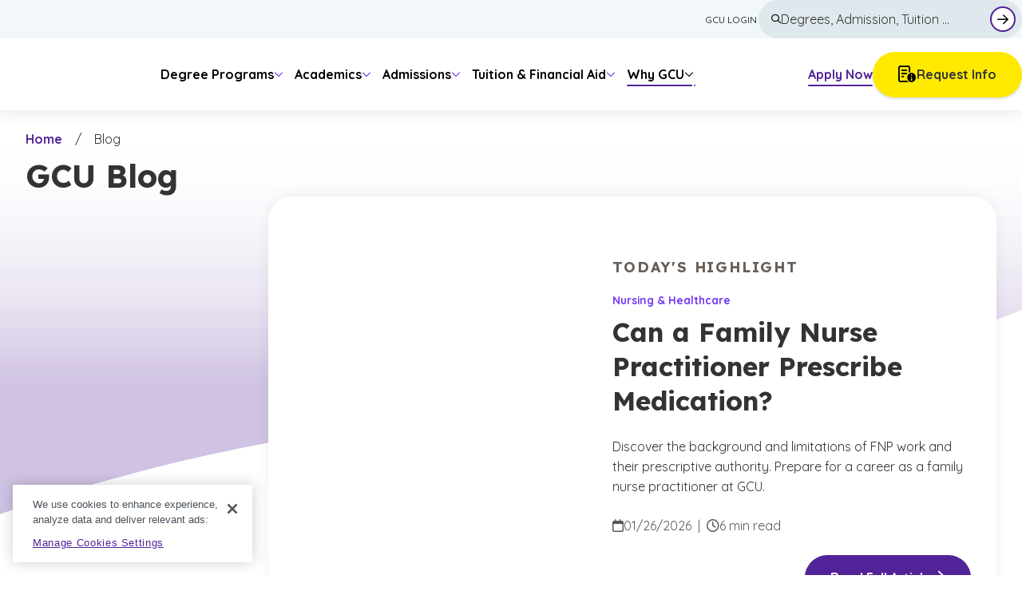

--- FILE ---
content_type: text/html; charset=utf-8
request_url: https://www.gcu.edu/blog?page=9
body_size: 40456
content:
<!DOCTYPE html><html class="scroll-smooth" lang="en"><head><meta charSet="utf-8"/><meta name="viewport" content="width=device-width, initial-scale=1"/><link rel="preload" href="/_next/static/media/793968fa3513f5d6-s.p.woff2" as="font" crossorigin="" type="font/woff2"/><link rel="preload" href="/_next/static/media/a74fb1607b845cb0-s.p.woff2" as="font" crossorigin="" type="font/woff2"/><link rel="preload" as="image" imageSrcSet="https://res.cloudinary.com/grand-canyon-university/image/upload/c_scale,w_128/c_limit,w_128/q_auto:eco,f_avif/v1761165502/gcu_edu/sites/default/files/2024-12/gcu-logo-mobile.svg 128w, https://res.cloudinary.com/grand-canyon-university/image/upload/c_scale,w_256/c_limit,w_256/q_auto:eco,f_avif/v1761165502/gcu_edu/sites/default/files/2024-12/gcu-logo-mobile.svg 256w, https://res.cloudinary.com/grand-canyon-university/image/upload/c_scale,w_384/c_limit,w_384/q_auto:eco,f_avif/v1761165502/gcu_edu/sites/default/files/2024-12/gcu-logo-mobile.svg 384w, https://res.cloudinary.com/grand-canyon-university/image/upload/c_scale,w_512/c_limit,w_512/q_auto:eco,f_avif/v1761165502/gcu_edu/sites/default/files/2024-12/gcu-logo-mobile.svg 512w, https://res.cloudinary.com/grand-canyon-university/image/upload/c_scale,w_640/c_limit,w_640/q_auto:eco,f_avif/v1761165502/gcu_edu/sites/default/files/2024-12/gcu-logo-mobile.svg 640w, https://res.cloudinary.com/grand-canyon-university/image/upload/c_scale,w_640/c_limit,w_640/q_auto:eco,f_avif/v1761165502/gcu_edu/sites/default/files/2024-12/gcu-logo-mobile.svg 640w, https://res.cloudinary.com/grand-canyon-university/image/upload/c_scale,w_740/c_limit,w_740/q_auto:eco,f_avif/v1761165502/gcu_edu/sites/default/files/2024-12/gcu-logo-mobile.svg 740w, https://res.cloudinary.com/grand-canyon-university/image/upload/c_scale,w_840/c_limit,w_840/q_auto:eco,f_avif/v1761165502/gcu_edu/sites/default/files/2024-12/gcu-logo-mobile.svg 840w, https://res.cloudinary.com/grand-canyon-university/image/upload/c_scale,w_940/c_limit,w_940/q_auto:eco,f_avif/v1761165502/gcu_edu/sites/default/files/2024-12/gcu-logo-mobile.svg 940w, https://res.cloudinary.com/grand-canyon-university/image/upload/c_scale,w_1040/c_limit,w_1040/q_auto:eco,f_avif/v1761165502/gcu_edu/sites/default/files/2024-12/gcu-logo-mobile.svg 1040w, https://res.cloudinary.com/grand-canyon-university/image/upload/c_scale,w_1140/c_limit,w_1140/q_auto:eco,f_avif/v1761165502/gcu_edu/sites/default/files/2024-12/gcu-logo-mobile.svg 1140w, https://res.cloudinary.com/grand-canyon-university/image/upload/c_scale,w_1240/c_limit,w_1240/q_auto:eco,f_avif/v1761165502/gcu_edu/sites/default/files/2024-12/gcu-logo-mobile.svg 1240w, https://res.cloudinary.com/grand-canyon-university/image/upload/c_scale,w_1340/c_limit,w_1340/q_auto:eco,f_avif/v1761165502/gcu_edu/sites/default/files/2024-12/gcu-logo-mobile.svg 1340w, https://res.cloudinary.com/grand-canyon-university/image/upload/c_scale,w_1440/c_limit,w_1440/q_auto:eco,f_avif/v1761165502/gcu_edu/sites/default/files/2024-12/gcu-logo-mobile.svg 1440w, https://res.cloudinary.com/grand-canyon-university/image/upload/c_scale,w_1540/c_limit,w_1540/q_auto:eco,f_avif/v1761165502/gcu_edu/sites/default/files/2024-12/gcu-logo-mobile.svg 1540w, https://res.cloudinary.com/grand-canyon-university/image/upload/c_scale,w_1640/c_limit,w_1640/q_auto:eco,f_avif/v1761165502/gcu_edu/sites/default/files/2024-12/gcu-logo-mobile.svg 1640w, https://res.cloudinary.com/grand-canyon-university/image/upload/c_scale,w_1740/c_limit,w_1740/q_auto:eco,f_avif/v1761165502/gcu_edu/sites/default/files/2024-12/gcu-logo-mobile.svg 1740w, https://res.cloudinary.com/grand-canyon-university/image/upload/c_scale,w_1840/c_limit,w_1840/q_auto:eco,f_avif/v1761165502/gcu_edu/sites/default/files/2024-12/gcu-logo-mobile.svg 1840w, https://res.cloudinary.com/grand-canyon-university/image/upload/c_scale,w_1920/c_limit,w_1920/q_auto:eco,f_avif/v1761165502/gcu_edu/sites/default/files/2024-12/gcu-logo-mobile.svg 1920w" imageSizes="120px"/><link rel="preload" as="image" imageSrcSet="https://res.cloudinary.com/grand-canyon-university/image/upload/c_scale,w_128/c_limit,w_128/q_auto:eco,f_avif/v1761165500/gcu_edu/sites/default/files/2024-12/gcu-logo-primary.svg 128w, https://res.cloudinary.com/grand-canyon-university/image/upload/c_scale,w_256/c_limit,w_256/q_auto:eco,f_avif/v1761165500/gcu_edu/sites/default/files/2024-12/gcu-logo-primary.svg 256w, https://res.cloudinary.com/grand-canyon-university/image/upload/c_scale,w_384/c_limit,w_384/q_auto:eco,f_avif/v1761165500/gcu_edu/sites/default/files/2024-12/gcu-logo-primary.svg 384w, https://res.cloudinary.com/grand-canyon-university/image/upload/c_scale,w_512/c_limit,w_512/q_auto:eco,f_avif/v1761165500/gcu_edu/sites/default/files/2024-12/gcu-logo-primary.svg 512w, https://res.cloudinary.com/grand-canyon-university/image/upload/c_scale,w_640/c_limit,w_640/q_auto:eco,f_avif/v1761165500/gcu_edu/sites/default/files/2024-12/gcu-logo-primary.svg 640w, https://res.cloudinary.com/grand-canyon-university/image/upload/c_scale,w_640/c_limit,w_640/q_auto:eco,f_avif/v1761165500/gcu_edu/sites/default/files/2024-12/gcu-logo-primary.svg 640w, https://res.cloudinary.com/grand-canyon-university/image/upload/c_scale,w_740/c_limit,w_740/q_auto:eco,f_avif/v1761165500/gcu_edu/sites/default/files/2024-12/gcu-logo-primary.svg 740w, https://res.cloudinary.com/grand-canyon-university/image/upload/c_scale,w_840/c_limit,w_840/q_auto:eco,f_avif/v1761165500/gcu_edu/sites/default/files/2024-12/gcu-logo-primary.svg 840w, https://res.cloudinary.com/grand-canyon-university/image/upload/c_scale,w_940/c_limit,w_940/q_auto:eco,f_avif/v1761165500/gcu_edu/sites/default/files/2024-12/gcu-logo-primary.svg 940w, https://res.cloudinary.com/grand-canyon-university/image/upload/c_scale,w_1040/c_limit,w_1040/q_auto:eco,f_avif/v1761165500/gcu_edu/sites/default/files/2024-12/gcu-logo-primary.svg 1040w, https://res.cloudinary.com/grand-canyon-university/image/upload/c_scale,w_1140/c_limit,w_1140/q_auto:eco,f_avif/v1761165500/gcu_edu/sites/default/files/2024-12/gcu-logo-primary.svg 1140w, https://res.cloudinary.com/grand-canyon-university/image/upload/c_scale,w_1240/c_limit,w_1240/q_auto:eco,f_avif/v1761165500/gcu_edu/sites/default/files/2024-12/gcu-logo-primary.svg 1240w, https://res.cloudinary.com/grand-canyon-university/image/upload/c_scale,w_1340/c_limit,w_1340/q_auto:eco,f_avif/v1761165500/gcu_edu/sites/default/files/2024-12/gcu-logo-primary.svg 1340w, https://res.cloudinary.com/grand-canyon-university/image/upload/c_scale,w_1440/c_limit,w_1440/q_auto:eco,f_avif/v1761165500/gcu_edu/sites/default/files/2024-12/gcu-logo-primary.svg 1440w, https://res.cloudinary.com/grand-canyon-university/image/upload/c_scale,w_1540/c_limit,w_1540/q_auto:eco,f_avif/v1761165500/gcu_edu/sites/default/files/2024-12/gcu-logo-primary.svg 1540w, https://res.cloudinary.com/grand-canyon-university/image/upload/c_scale,w_1640/c_limit,w_1640/q_auto:eco,f_avif/v1761165500/gcu_edu/sites/default/files/2024-12/gcu-logo-primary.svg 1640w, https://res.cloudinary.com/grand-canyon-university/image/upload/c_scale,w_1740/c_limit,w_1740/q_auto:eco,f_avif/v1761165500/gcu_edu/sites/default/files/2024-12/gcu-logo-primary.svg 1740w, https://res.cloudinary.com/grand-canyon-university/image/upload/c_scale,w_1840/c_limit,w_1840/q_auto:eco,f_avif/v1761165500/gcu_edu/sites/default/files/2024-12/gcu-logo-primary.svg 1840w, https://res.cloudinary.com/grand-canyon-university/image/upload/c_scale,w_1920/c_limit,w_1920/q_auto:eco,f_avif/v1761165500/gcu_edu/sites/default/files/2024-12/gcu-logo-primary.svg 1920w" imageSizes="185px"/><link rel="preload" as="image" imageSrcSet="https://res.cloudinary.com/grand-canyon-university/image/upload/c_scale,w_512/c_limit,w_512/q_auto:eco,f_avif/v1768232698/gcu_edu/sites/default/files/2026-01/family-nurse-practitioner-1337046901.jpg 512w, https://res.cloudinary.com/grand-canyon-university/image/upload/c_scale,w_640/c_limit,w_640/q_auto:eco,f_avif/v1768232698/gcu_edu/sites/default/files/2026-01/family-nurse-practitioner-1337046901.jpg 640w, https://res.cloudinary.com/grand-canyon-university/image/upload/c_scale,w_640/c_limit,w_640/q_auto:eco,f_avif/v1768232698/gcu_edu/sites/default/files/2026-01/family-nurse-practitioner-1337046901.jpg 640w, https://res.cloudinary.com/grand-canyon-university/image/upload/c_scale,w_740/c_limit,w_740/q_auto:eco,f_avif/v1768232698/gcu_edu/sites/default/files/2026-01/family-nurse-practitioner-1337046901.jpg 740w, https://res.cloudinary.com/grand-canyon-university/image/upload/c_scale,w_840/c_limit,w_840/q_auto:eco,f_avif/v1768232698/gcu_edu/sites/default/files/2026-01/family-nurse-practitioner-1337046901.jpg 840w, https://res.cloudinary.com/grand-canyon-university/image/upload/c_scale,w_940/c_limit,w_940/q_auto:eco,f_avif/v1768232698/gcu_edu/sites/default/files/2026-01/family-nurse-practitioner-1337046901.jpg 940w, https://res.cloudinary.com/grand-canyon-university/image/upload/c_scale,w_1040/c_limit,w_1040/q_auto:eco,f_avif/v1768232698/gcu_edu/sites/default/files/2026-01/family-nurse-practitioner-1337046901.jpg 1040w, https://res.cloudinary.com/grand-canyon-university/image/upload/c_scale,w_1140/c_limit,w_1140/q_auto:eco,f_avif/v1768232698/gcu_edu/sites/default/files/2026-01/family-nurse-practitioner-1337046901.jpg 1140w, https://res.cloudinary.com/grand-canyon-university/image/upload/c_scale,w_1240/c_limit,w_1240/q_auto:eco,f_avif/v1768232698/gcu_edu/sites/default/files/2026-01/family-nurse-practitioner-1337046901.jpg 1240w, https://res.cloudinary.com/grand-canyon-university/image/upload/c_scale,w_1340/c_limit,w_1340/q_auto:eco,f_avif/v1768232698/gcu_edu/sites/default/files/2026-01/family-nurse-practitioner-1337046901.jpg 1340w, https://res.cloudinary.com/grand-canyon-university/image/upload/c_scale,w_1440/c_limit,w_1440/q_auto:eco,f_avif/v1768232698/gcu_edu/sites/default/files/2026-01/family-nurse-practitioner-1337046901.jpg 1440w, https://res.cloudinary.com/grand-canyon-university/image/upload/c_scale,w_1540/c_limit,w_1540/q_auto:eco,f_avif/v1768232698/gcu_edu/sites/default/files/2026-01/family-nurse-practitioner-1337046901.jpg 1540w, https://res.cloudinary.com/grand-canyon-university/image/upload/c_scale,w_1640/c_limit,w_1640/q_auto:eco,f_avif/v1768232698/gcu_edu/sites/default/files/2026-01/family-nurse-practitioner-1337046901.jpg 1640w, https://res.cloudinary.com/grand-canyon-university/image/upload/c_scale,w_1740/c_limit,w_1740/q_auto:eco,f_avif/v1768232698/gcu_edu/sites/default/files/2026-01/family-nurse-practitioner-1337046901.jpg 1740w, https://res.cloudinary.com/grand-canyon-university/image/upload/c_scale,w_1840/c_limit,w_1840/q_auto:eco,f_avif/v1768232698/gcu_edu/sites/default/files/2026-01/family-nurse-practitioner-1337046901.jpg 1840w, https://res.cloudinary.com/grand-canyon-university/image/upload/c_scale,w_1920/c_limit,w_1920/q_auto:eco,f_avif/v1768232698/gcu_edu/sites/default/files/2026-01/family-nurse-practitioner-1337046901.jpg 1920w" imageSizes="(max-width: 767px) 75vw, (max-width: 1023px) 400px, 630px"/><link rel="stylesheet" href="/_next/static/css/ba8801c240232626.css" data-precedence="next"/><link rel="stylesheet" href="/_next/static/css/1e479eb02de5e1e4.css" data-precedence="next"/><link rel="preload" as="script" fetchPriority="low" href="/_next/static/chunks/webpack-2d10e90c00b6561b.js"/><script src="/_next/static/chunks/4bd1b696-182b6b13bdad92e3.js" async=""></script><script src="/_next/static/chunks/1255-2515ec02460e7abe.js" async=""></script><script src="/_next/static/chunks/main-app-adcd3b0d0294c89d.js" async=""></script><script src="/_next/static/chunks/4904-8230bc891fd97064.js" async=""></script><script src="/_next/static/chunks/1175-ff1b40f39b90f06d.js" async=""></script><script src="/_next/static/chunks/1406-a3d62cd1c777fa4e.js" async=""></script><script src="/_next/static/chunks/2146-2b5966174a97a6ba.js" async=""></script><script src="/_next/static/chunks/4109-65ec9cfd170d8ffa.js" async=""></script><script src="/_next/static/chunks/app/blog/page-9540434e97fc7274.js" async=""></script><script src="/_next/static/chunks/9303-b7224d99e68bb425.js" async=""></script><script src="/_next/static/chunks/app/layout-c426667826ed63b1.js" async=""></script><link rel="preload" href="https://www.googletagmanager.com/gtm.js?id=GTM-W46JW8K" as="script"/><meta name="next-size-adjust" content=""/><link rel="preconnect" href="https://res.cloudinary.com"/><link rel="dns-prefetch" href="https://res.cloudinary.com"/><link rel="preload" href="https://kit.fontawesome.com/761092d36b.css" as="style"/><link rel="preload" href="https://whupqptzxm.kameleoon.eu/engine.js" as="script" fetchPriority="high"/><title>Blogs | Grand Canyon University</title><meta name="description" content="Connect with the colleges of Grand Canyon University (GCU) through the GCU Community page. Enjoy a collection of the latest news, events and hot topics that GCU&#x27;s Deans, faculty, staff and students have prepared. As an aggregate of the colleges&#x27; blog, you will find an assortment of topics assembled on this community page. Click around and get lost in the engaging content provided by GCU."/><link rel="manifest" href="/manifest.json"/><meta property="og:title" content="Blogs | Grand Canyon University"/><meta property="og:description" content="Connect with the colleges of Grand Canyon University (GCU) through the GCU Community page. Enjoy a collection of the latest news, events and hot topics that GCU&#x27;s Deans, faculty, staff and students have prepared. As an aggregate of the colleges&#x27; blog, you will find an assortment of topics assembled on this community page. Click around and get lost in the engaging content provided by GCU."/><meta property="og:image" content="https://res.cloudinary.com/grand-canyon-university/image/fetch/c_scale,w_1600,c_limit,w_1600,q_auto,f_auto/https://gcu-drupal-10.gce-labs.com/sites/default/files/2025-11/students-hike-through-desert-and-pose-with-american-flag-%20693896.jpg"/><meta property="og:image:width" content="1600"/><meta name="twitter:card" content="summary_large_image"/><meta name="twitter:title" content="Blogs | Grand Canyon University"/><meta name="twitter:description" content="Connect with the colleges of Grand Canyon University (GCU) through the GCU Community page. Enjoy a collection of the latest news, events and hot topics that GCU&#x27;s Deans, faculty, staff and students have prepared. As an aggregate of the colleges&#x27; blog, you will find an assortment of topics assembled on this community page. Click around and get lost in the engaging content provided by GCU."/><meta name="twitter:image" content="https://res.cloudinary.com/grand-canyon-university/image/fetch/c_scale,w_1600,c_limit,w_1600,q_auto,f_auto/https://gcu-drupal-10.gce-labs.com/sites/default/files/2025-11/students-hike-through-desert-and-pose-with-american-flag-%20693896.jpg"/><meta name="twitter:image:width" content="1600"/><link rel="icon" href="/favicon.ico" type="image/x-icon" sizes="48x48"/><link rel="icon" href="/icon0.svg?fdbb4e7ea0b79b9c" type="image/svg+xml" sizes="any"/><link rel="icon" href="/icon1.png?02f8f0a035602db1" type="image/png" sizes="96x96"/><link rel="apple-touch-icon" href="/apple-icon.png?80d25536ac7bed4c" type="image/png" sizes="180x180"/><link rel="stylesheet" href="https://kit.fontawesome.com/761092d36b.css"/><script src="/_next/static/chunks/polyfills-42372ed130431b0a.js" noModule=""></script></head><body class="__variable_7511d4 __variable_572227 min-h-screen"><!--$!--><template data-dgst="BAILOUT_TO_CLIENT_SIDE_RENDERING"></template><!--/$--><header class="sticky top-0 z-[100] font-body lg:relative"><a class="z-[100] rounded-full skip-link" href="#main-content">Skip to main content</a><div class="relative flex"><div class="left-0 right-0 top-0 z-[100] flex w-full items-center justify-between bg-white px-6 py-[18px] lg:hidden"><a class="rounded-[20px] focus-visible:-mx-0.5 focus-visible:underline focus-visible:rounded-[12px] focus-visible:px-0.5 focus-visible:pb-1.5 focus-visible:pt-0.5 focus-visible:shadow-link-focus focus-visible:outline-none" href="/"><img alt="GCU Logo Mobile" width="120" height="50" decoding="async" data-nimg="1" class="max-h-[50px] text-transparent" style="color:transparent" sizes="120px" srcSet="https://res.cloudinary.com/grand-canyon-university/image/upload/c_scale,w_128/c_limit,w_128/q_auto:eco,f_avif/v1761165502/gcu_edu/sites/default/files/2024-12/gcu-logo-mobile.svg 128w, https://res.cloudinary.com/grand-canyon-university/image/upload/c_scale,w_256/c_limit,w_256/q_auto:eco,f_avif/v1761165502/gcu_edu/sites/default/files/2024-12/gcu-logo-mobile.svg 256w, https://res.cloudinary.com/grand-canyon-university/image/upload/c_scale,w_384/c_limit,w_384/q_auto:eco,f_avif/v1761165502/gcu_edu/sites/default/files/2024-12/gcu-logo-mobile.svg 384w, https://res.cloudinary.com/grand-canyon-university/image/upload/c_scale,w_512/c_limit,w_512/q_auto:eco,f_avif/v1761165502/gcu_edu/sites/default/files/2024-12/gcu-logo-mobile.svg 512w, https://res.cloudinary.com/grand-canyon-university/image/upload/c_scale,w_640/c_limit,w_640/q_auto:eco,f_avif/v1761165502/gcu_edu/sites/default/files/2024-12/gcu-logo-mobile.svg 640w, https://res.cloudinary.com/grand-canyon-university/image/upload/c_scale,w_640/c_limit,w_640/q_auto:eco,f_avif/v1761165502/gcu_edu/sites/default/files/2024-12/gcu-logo-mobile.svg 640w, https://res.cloudinary.com/grand-canyon-university/image/upload/c_scale,w_740/c_limit,w_740/q_auto:eco,f_avif/v1761165502/gcu_edu/sites/default/files/2024-12/gcu-logo-mobile.svg 740w, https://res.cloudinary.com/grand-canyon-university/image/upload/c_scale,w_840/c_limit,w_840/q_auto:eco,f_avif/v1761165502/gcu_edu/sites/default/files/2024-12/gcu-logo-mobile.svg 840w, https://res.cloudinary.com/grand-canyon-university/image/upload/c_scale,w_940/c_limit,w_940/q_auto:eco,f_avif/v1761165502/gcu_edu/sites/default/files/2024-12/gcu-logo-mobile.svg 940w, https://res.cloudinary.com/grand-canyon-university/image/upload/c_scale,w_1040/c_limit,w_1040/q_auto:eco,f_avif/v1761165502/gcu_edu/sites/default/files/2024-12/gcu-logo-mobile.svg 1040w, https://res.cloudinary.com/grand-canyon-university/image/upload/c_scale,w_1140/c_limit,w_1140/q_auto:eco,f_avif/v1761165502/gcu_edu/sites/default/files/2024-12/gcu-logo-mobile.svg 1140w, https://res.cloudinary.com/grand-canyon-university/image/upload/c_scale,w_1240/c_limit,w_1240/q_auto:eco,f_avif/v1761165502/gcu_edu/sites/default/files/2024-12/gcu-logo-mobile.svg 1240w, https://res.cloudinary.com/grand-canyon-university/image/upload/c_scale,w_1340/c_limit,w_1340/q_auto:eco,f_avif/v1761165502/gcu_edu/sites/default/files/2024-12/gcu-logo-mobile.svg 1340w, https://res.cloudinary.com/grand-canyon-university/image/upload/c_scale,w_1440/c_limit,w_1440/q_auto:eco,f_avif/v1761165502/gcu_edu/sites/default/files/2024-12/gcu-logo-mobile.svg 1440w, https://res.cloudinary.com/grand-canyon-university/image/upload/c_scale,w_1540/c_limit,w_1540/q_auto:eco,f_avif/v1761165502/gcu_edu/sites/default/files/2024-12/gcu-logo-mobile.svg 1540w, https://res.cloudinary.com/grand-canyon-university/image/upload/c_scale,w_1640/c_limit,w_1640/q_auto:eco,f_avif/v1761165502/gcu_edu/sites/default/files/2024-12/gcu-logo-mobile.svg 1640w, https://res.cloudinary.com/grand-canyon-university/image/upload/c_scale,w_1740/c_limit,w_1740/q_auto:eco,f_avif/v1761165502/gcu_edu/sites/default/files/2024-12/gcu-logo-mobile.svg 1740w, https://res.cloudinary.com/grand-canyon-university/image/upload/c_scale,w_1840/c_limit,w_1840/q_auto:eco,f_avif/v1761165502/gcu_edu/sites/default/files/2024-12/gcu-logo-mobile.svg 1840w, https://res.cloudinary.com/grand-canyon-university/image/upload/c_scale,w_1920/c_limit,w_1920/q_auto:eco,f_avif/v1761165502/gcu_edu/sites/default/files/2024-12/gcu-logo-mobile.svg 1920w" src="https://res.cloudinary.com/grand-canyon-university/image/upload/c_scale,w_1920/c_limit,w_1920/q_auto:eco,f_avif/v1761165502/gcu_edu/sites/default/files/2024-12/gcu-logo-mobile.svg"/></a><div class="flex items-center gap-6"><div class="w-fit-content hidden items-center justify-end gap-[1.5rem] md:flex"><a class="group/link py-2 font-bold leading-base text-primary no-underline focus-visible:-mx-0.5 focus-visible:underline focus-visible:rounded-[12px] focus-visible:px-0.5 focus-visible:pb-1.5 focus-visible:pt-0.5 focus-visible:shadow-link-focus focus-visible:outline-none focus-visible:mt-1" target="_self" href="/rmi/apply-now">Apply Now<span class="relative block w-full"><span class="h-[2px] w-full rounded-full bg-primary group-hover/link:w-[calc(100%-2px)] group-hover/link:bg-primary-bright transition-width absolute bottom-[-2px] left-0 duration-200 ease-in-out"></span><span class="left-0 opacity-0 absolute bottom-[-2px] h-[2px] w-[2px] rounded-full bg-primary transition-left-opacity duration-200 ease-in-out group-hover/link:left-[100%] group-hover/link:bg-primary-bright group-hover/link:opacity-100"></span></span></a><a data-component-name="Button" data-cy="button-button-default" href="/rmi/standalone" target="_self" rel="noopener noreferrer" tabindex="0" class="flex justify-center inline-flex bg-cta text-gray-3 shadow-button hover:bg-cta-tint focus-visible:bg-cta-tint ripple-element-effect rounded-brand-default px-8 py-4 font-body text-base font-bold no-underline shadow-button outline-none focus-visible:outline-2 focus-visible:outline-offset-2 focus-visible:outline-primary items-center gap-[10px] flex-row"><i class="far fa-memo-circle-info text-black text-[20px] z-10" aria-hidden="true"></i>Request Info</a></div><button type="button" class=" bg-primary relative z-[101] flex h-[44px] w-[44px] flex-col items-center justify-center gap-[4px] rounded-full transition-transform duration-300 focus-visible:outline-offset-4" aria-label="Open menu" aria-expanded="false"><span class="relative inline-block h-[2px] w-[16px] bg-white transition-transform"></span><span class="relative inline-block h-[2px] w-[16px] bg-white transition-transform"></span><span class="relative inline-block h-[2px] w-[16px] bg-white transition-transform"></span></button></div></div><div class="bg--mobile-menu-gradient fixed h-full w-full opacity-0 transition-top-opacity duration-[750ms] ease-in-out lg:hidden top-[-100%]"></div><div class="fixed right-0 h-full w-full max-w-[448px] overflow-y-scroll bg-white opacity-0 transition-top-opacity duration-[750ms] ease-in-out no-scrollbar lg:relative lg:top-0 lg:max-w-none lg:overflow-y-visible lg:opacity-100 top-[-100%]"><div id="top-nav" class="relative z-[4] flex items-center gap-4 bg-gray-xlight p-6 lg:justify-center lg:p-0 lg:text-right"><div class="transition-padding flex w-full max-w-xl list-none items-center duration-200 lg:h-[48px] lg:gap-6 lg:px-0"><ul class="flex w-full flex-col flex-col-reverse gap-4 lg:flex-row lg:justify-end lg:gap-6"><li class="list-none flex-col items-center lg:flex lg:flex-row hidden"><a tabindex="0" class="group/link cursor-pointer flex h-fit select-none items-center rounded-[30px] p-1 px-0.5 text-base uppercase text-gray-3 lg:text-sm focus-visible:-mx-0.5 focus-visible:underline focus-visible:rounded-[12px] focus-visible:px-0.5 focus-visible:pb-1.5 focus-visible:pt-0.5 focus-visible:shadow-link-focus focus-visible:outline-none focus-visible:mx-0 focus-visible:mt-0.5 focus-visible:pb-1 !text-xs !leading-[1.6] focus-visible:no-underline" target="_blank" rel="noopener noreferrer" aria-label="GCU Login — opens in a new window" title="GCU Login — opens in a new window" href="https://gcuportal.gcu.edu/"><span class="flex items-center gap-1.5"><span class="hover:underline active:underline font-[500]">GCU Login</span></span></a></li><div class="relative flex overflow-hidden rounded-full bg-secondary-light py-[13px] pl-4 pr-2 transition-colors focus-within:bg-white focus-within:shadow-[inset_0_0_0_2px_#522398] hover:bg-white focus:outline-none  focus-visible:border-0 focus-visible:bg-white focus-visible:shadow-[inset_0_0_0_2px_#522398] focus-visible:outline-none lg:w-[330px] lg:py-2" data-cy="searchbar"><form class="flex grow items-center justify-start gap-2" data-cy="searchbar-form" action="/search" method="get"><i class="far fa-search text-black text-[12px] z-10" aria-hidden="true"></i><div class="ripple-element-effect relative flex w-full grow"><input class="relative h-[26px] w-full bg-transparent leading-[1.6] placeholder-gray-3 focus-visible:outline-none" type="text" autoComplete="off" id="mainSearch" placeholder="Degrees, Admission, Tuition ..." data-cy="searchbar-input" name="q"/></div><button class="group relative flex h-8 w-full max-w-[32px] items-center justify-center rounded-[50%] border-2 border-solid !border-primary bg-white text-center hover:bg-secondary focus-visible:bg-secondary focus-visible:outline focus-visible:outline-2 focus-visible:outline-offset-2 focus-visible:outline-primary" type="submit" data-cy="searchbar-submit-button"><span class="absolute h-6 w-full max-w-[24px] shrink-0 rounded-[50%] opacity-0 group-active:bg-black/10 group-active:opacity-100"></span><i class="far fa-arrow-right text-black text-[16px] z-10 relative" aria-hidden="true"></i><span class="sr-only">Submit Search Form</span></button></form></div></ul></div></div><div class="container mb-8 flex justify-between gap-2 p-6 pt-10 lg:hidden"><a data-component-name="Button" data-cy="button-button-default" href="https://gcuportal.gcu.edu/" target="_blank" rel="noopener noreferrer" tabindex="0" class="flex justify-center inline-flex bg-white text-gray-3 shadow-button-secondary hover:bg-primary-tint-90 focus-visible:bg-primary-tint-90 ripple-element-effect rounded-brand-default px-8 py-4 font-body text-base font-bold no-underline shadow-button outline-none focus-visible:outline-2 focus-visible:outline-offset-2 focus-visible:outline-primary w-full flex-col md:flex-row items-center gap-[10px]"><i class="far fa-shield-check text-secondary-extra-dark text-[20px] z-10" aria-hidden="true"></i>GCU Login</a><a data-component-name="Button" data-cy="button-button-default" href="/rmi/standalone" target="_self" rel="noopener noreferrer" tabindex="0" class="flex justify-center inline-flex bg-cta text-gray-3 shadow-button hover:bg-cta-tint focus-visible:bg-cta-tint ripple-element-effect rounded-brand-default px-8 py-4 font-body text-base font-bold no-underline shadow-button outline-none focus-visible:outline-2 focus-visible:outline-offset-2 focus-visible:outline-primary w-full md:hidden items-center gap-[10px] flex-col"><i class="far fa-memo-circle-info text-black text-[20px] z-10" aria-hidden="true"></i>Request Info</a></div></div></div></header><div class="relative z-[99] flex w-full bg-white lg:justify-center lg:shadow-mainNavigation hidden font-body lg:sticky lg:top-0 lg:flex"><div class="relative flex w-full max-w-xl items-center px-6 py-6 pb-0 lg:h-[90px] lg:justify-between lg:px-0 lg:py-4"><div class="flex w-full flex-1 flex-nowrap items-center"><a class="relative hidden lg:flex focus-visible:-mx-0.5 focus-visible:underline focus-visible:rounded-[12px] focus-visible:px-0.5 focus-visible:pb-1.5 focus-visible:pt-0.5 focus-visible:shadow-link-focus focus-visible:outline-none focus-visible:mt-1" href="/"><div class="aspect-[5/1] min-w-[185px] duration-300 lg:max-[1240px]:min-w-[150px] relative w-full overflow-hidden"><img alt="Grand Canyon University logo in bold purple uppercase text on a white background" decoding="async" data-nimg="fill" class="h-full w-full object-cover" style="position:absolute;height:100%;width:100%;left:0;top:0;right:0;bottom:0;color:transparent" sizes="185px" srcSet="https://res.cloudinary.com/grand-canyon-university/image/upload/c_scale,w_128/c_limit,w_128/q_auto:eco,f_avif/v1761165500/gcu_edu/sites/default/files/2024-12/gcu-logo-primary.svg 128w, https://res.cloudinary.com/grand-canyon-university/image/upload/c_scale,w_256/c_limit,w_256/q_auto:eco,f_avif/v1761165500/gcu_edu/sites/default/files/2024-12/gcu-logo-primary.svg 256w, https://res.cloudinary.com/grand-canyon-university/image/upload/c_scale,w_384/c_limit,w_384/q_auto:eco,f_avif/v1761165500/gcu_edu/sites/default/files/2024-12/gcu-logo-primary.svg 384w, https://res.cloudinary.com/grand-canyon-university/image/upload/c_scale,w_512/c_limit,w_512/q_auto:eco,f_avif/v1761165500/gcu_edu/sites/default/files/2024-12/gcu-logo-primary.svg 512w, https://res.cloudinary.com/grand-canyon-university/image/upload/c_scale,w_640/c_limit,w_640/q_auto:eco,f_avif/v1761165500/gcu_edu/sites/default/files/2024-12/gcu-logo-primary.svg 640w, https://res.cloudinary.com/grand-canyon-university/image/upload/c_scale,w_640/c_limit,w_640/q_auto:eco,f_avif/v1761165500/gcu_edu/sites/default/files/2024-12/gcu-logo-primary.svg 640w, https://res.cloudinary.com/grand-canyon-university/image/upload/c_scale,w_740/c_limit,w_740/q_auto:eco,f_avif/v1761165500/gcu_edu/sites/default/files/2024-12/gcu-logo-primary.svg 740w, https://res.cloudinary.com/grand-canyon-university/image/upload/c_scale,w_840/c_limit,w_840/q_auto:eco,f_avif/v1761165500/gcu_edu/sites/default/files/2024-12/gcu-logo-primary.svg 840w, https://res.cloudinary.com/grand-canyon-university/image/upload/c_scale,w_940/c_limit,w_940/q_auto:eco,f_avif/v1761165500/gcu_edu/sites/default/files/2024-12/gcu-logo-primary.svg 940w, https://res.cloudinary.com/grand-canyon-university/image/upload/c_scale,w_1040/c_limit,w_1040/q_auto:eco,f_avif/v1761165500/gcu_edu/sites/default/files/2024-12/gcu-logo-primary.svg 1040w, https://res.cloudinary.com/grand-canyon-university/image/upload/c_scale,w_1140/c_limit,w_1140/q_auto:eco,f_avif/v1761165500/gcu_edu/sites/default/files/2024-12/gcu-logo-primary.svg 1140w, https://res.cloudinary.com/grand-canyon-university/image/upload/c_scale,w_1240/c_limit,w_1240/q_auto:eco,f_avif/v1761165500/gcu_edu/sites/default/files/2024-12/gcu-logo-primary.svg 1240w, https://res.cloudinary.com/grand-canyon-university/image/upload/c_scale,w_1340/c_limit,w_1340/q_auto:eco,f_avif/v1761165500/gcu_edu/sites/default/files/2024-12/gcu-logo-primary.svg 1340w, https://res.cloudinary.com/grand-canyon-university/image/upload/c_scale,w_1440/c_limit,w_1440/q_auto:eco,f_avif/v1761165500/gcu_edu/sites/default/files/2024-12/gcu-logo-primary.svg 1440w, https://res.cloudinary.com/grand-canyon-university/image/upload/c_scale,w_1540/c_limit,w_1540/q_auto:eco,f_avif/v1761165500/gcu_edu/sites/default/files/2024-12/gcu-logo-primary.svg 1540w, https://res.cloudinary.com/grand-canyon-university/image/upload/c_scale,w_1640/c_limit,w_1640/q_auto:eco,f_avif/v1761165500/gcu_edu/sites/default/files/2024-12/gcu-logo-primary.svg 1640w, https://res.cloudinary.com/grand-canyon-university/image/upload/c_scale,w_1740/c_limit,w_1740/q_auto:eco,f_avif/v1761165500/gcu_edu/sites/default/files/2024-12/gcu-logo-primary.svg 1740w, https://res.cloudinary.com/grand-canyon-university/image/upload/c_scale,w_1840/c_limit,w_1840/q_auto:eco,f_avif/v1761165500/gcu_edu/sites/default/files/2024-12/gcu-logo-primary.svg 1840w, https://res.cloudinary.com/grand-canyon-university/image/upload/c_scale,w_1920/c_limit,w_1920/q_auto:eco,f_avif/v1761165500/gcu_edu/sites/default/files/2024-12/gcu-logo-primary.svg 1920w" src="https://res.cloudinary.com/grand-canyon-university/image/upload/c_scale,w_1920/c_limit,w_1920/q_auto:eco,f_avif/v1761165500/gcu_edu/sites/default/files/2024-12/gcu-logo-primary.svg"/></div></a><nav class="flex-full navigation-links transition-margin duration-200 lg:ml-4 xl:ml-8"><div class="flex h-full items-center"><ul class="flex flex-col lg:flex-row lg:text-base" role="list menubar"><li class="list-none transition-padding duration-300 inline-block lg:max-[1275px]:pr-1.5 pr-3.5 xl:pr-4"><a tabindex="0" aria-haspopup="menu" aria-expanded="false" class="group/link cursor-pointer block w-fit select-none py-2 text-h5 font-bold no-underline first:pl-0 lg:text-base focus-visible:-mx-0.5 focus-visible:underline focus-visible:rounded-[12px] focus-visible:px-0.5 focus-visible:pb-1.5 focus-visible:pt-0.5 focus-visible:shadow-link-focus focus-visible:outline-none focus-visible:mb-0.5 focus-visible:mt-1.5 focus-visible:no-underline" href="/degree-programs"><span class="flex items-center gap-1.5"><i class="far fa-file-certificate text-black text-[14px] w-[16px] z-10 transition-fill flex justify-center lg:!hidden" aria-hidden="true"></i><span class="flex flex-nowrap items-center gap-[5px] text-black">Degree Programs</span><i class="far fa-chevron-down text-black text-primary-bright text-[12px] z-10 transition-fill inline-block transition-transform duration-300" aria-hidden="true"></i></span><span class="relative block w-full lg:block hidden"><span class="h-[2px] w-0 rounded-full bg-primary-bright group-hover/link:w-[calc(100%-2px)] !transition-none group-hover/link:!transition-all group-hover/link:!duration-200 group-hover/link:!ease-in-out group-focus-visible/link:!block group-focus-visible/link:!w-full group-focus-visible/link:!opacity-100 transition-width absolute bottom-[-2px] left-0 duration-200 ease-in-out"></span><span class="left-[3px] opacity-0 absolute bottom-[-2px] h-[2px] w-[2px] rounded-full bg-primary transition-left-opacity duration-200 ease-in-out group-hover/link:left-[100%] group-hover/link:bg-primary-bright group-hover/link:opacity-100"></span></span></a><div class="submenu max-h-0 opacity-0 transition-submenu duration-500 lg:max-h-none z-[99] lg:rounded-br-[20px] lg:rounded-bl-[20px] lg:border-solid lg:border-t-[3px] lg:border-image-primary-gradient relative lg:min-h-[300px] lg:absolute lg:p-6 lg:pt-[27px] lg:left-4 lg:top-[90px] lg:w-[calc(100%-theme(spacing.8))] bg-white lg:shadow-card lg:flex lg:gap-x-px" inert=""><ul class="flex h-full lg:w-full lg:flex-row lg:justify-between lg:gap-4 flex-col border-secondary-light text-sm font-bold" role="list"><li class="list-none lg:w-full lg:max-w-[50%] lg:content-stretch"><a tabindex="-1" aria-haspopup="menu" aria-expanded="false" class="group/link cursor-pointer group/link lg:focus-visible:[calc(100% - 2px)] relative z-[2] mx-6 my-2 block w-fit cursor-pointer select-none justify-between text-base no-underline transition-background-color lg:pointer-events-none lg:m-0 lg:w-full lg:border-b-1 lg:border-secondary lg:p-0 lg:text-sm lg:text-gray-3 lg:text-primary lg:duration-300 hover:lg:bg-primary-tint-50 focus-visible:-mx-0.5 focus-visible:underline focus-visible:rounded-[12px] focus-visible:px-0.5 focus-visible:pb-1.5 focus-visible:pt-0.5 focus-visible:shadow-link-focus focus-visible:outline-none focus-visible:mx-6 focus-visible:mb-1.5 focus-visible:!px-0 focus-visible:!pb-0.5 focus-visible:pt-0" href="#"><span class="flex items-center gap-1.5"><span class="flex items-center gap-1">Areas of Study</span></span></a><div class="submenu max-h-0 opacity-0 transition-submenu duration-500 lg:max-h-none flex ml-[2rem] flex-col justify-between lg:h-[calc(100%-theme(spacing.6))] lg:w-full lg:ml-0 lg:flex-nowrap bg-white" inert=""><ul class="flex flex-col gap-4 py-2 lg:mt-4 lg:min-w-max lg:gap-x-16 lg:whitespace-nowrap lg:py-0 grid grid-cols-2 lg:grid lg:grid-cols-2 lg:grid-cols-3" role="list"><li class="list-none lg:px-2"><a tabindex="0" class="group/link cursor-pointer flex w-fit items-center gap-1 text-base font-normal text-primary no-underline lg:p-0 lg:text-sm lg:text-gray-3 focus-visible:-mx-0.5 focus-visible:underline focus-visible:rounded-[12px] focus-visible:px-0.5 focus-visible:pb-1.5 focus-visible:pt-0.5 focus-visible:shadow-link-focus focus-visible:outline-none focus-visible:-mx-2 focus-visible:-mb-[8px] focus-visible:-mt-[2px] focus-visible:px-2 focus-visible:pb-0.5" href="/degree-programs/business"><span class="flex items-center gap-1.5"><span class="flex items-center gap-1 hover:underline active:underline">Business</span></span></a></li><li class="list-none lg:px-2"><a tabindex="0" class="group/link cursor-pointer flex w-fit items-center gap-1 text-base font-normal text-primary no-underline lg:p-0 lg:text-sm lg:text-gray-3 focus-visible:-mx-0.5 focus-visible:underline focus-visible:rounded-[12px] focus-visible:px-0.5 focus-visible:pb-1.5 focus-visible:pt-0.5 focus-visible:shadow-link-focus focus-visible:outline-none focus-visible:-mx-2 focus-visible:-mb-[8px] focus-visible:-mt-[2px] focus-visible:px-2 focus-visible:pb-0.5" href="/degree-programs/teaching"><span class="flex items-center gap-1.5"><span class="flex items-center gap-1 hover:underline active:underline">Teaching</span></span></a></li><li class="list-none lg:px-2"><a tabindex="0" class="group/link cursor-pointer flex w-fit items-center gap-1 text-base font-normal text-primary no-underline lg:p-0 lg:text-sm lg:text-gray-3 focus-visible:-mx-0.5 focus-visible:underline focus-visible:rounded-[12px] focus-visible:px-0.5 focus-visible:pb-1.5 focus-visible:pt-0.5 focus-visible:shadow-link-focus focus-visible:outline-none focus-visible:-mx-2 focus-visible:-mb-[8px] focus-visible:-mt-[2px] focus-visible:px-2 focus-visible:pb-0.5" href="/degree-programs/language"><span class="flex items-center gap-1.5"><span class="flex items-center gap-1 hover:underline active:underline">Language</span></span></a></li><li class="list-none lg:px-2"><a tabindex="0" class="group/link cursor-pointer flex w-fit items-center gap-1 text-base font-normal text-primary no-underline lg:p-0 lg:text-sm lg:text-gray-3 focus-visible:-mx-0.5 focus-visible:underline focus-visible:rounded-[12px] focus-visible:px-0.5 focus-visible:pb-1.5 focus-visible:pt-0.5 focus-visible:shadow-link-focus focus-visible:outline-none focus-visible:-mx-2 focus-visible:-mb-[8px] focus-visible:-mt-[2px] focus-visible:px-2 focus-visible:pb-0.5" href="/degree-programs/counseling"><span class="flex items-center gap-1.5"><span class="flex items-center gap-1 hover:underline active:underline">Counseling</span></span></a></li><li class="list-none lg:px-2"><a tabindex="0" class="group/link cursor-pointer flex w-fit items-center gap-1 text-base font-normal text-primary no-underline lg:p-0 lg:text-sm lg:text-gray-3 focus-visible:-mx-0.5 focus-visible:underline focus-visible:rounded-[12px] focus-visible:px-0.5 focus-visible:pb-1.5 focus-visible:pt-0.5 focus-visible:shadow-link-focus focus-visible:outline-none focus-visible:-mx-2 focus-visible:-mb-[8px] focus-visible:-mt-[2px] focus-visible:px-2 focus-visible:pb-0.5" href="/degree-programs/psychology"><span class="flex items-center gap-1.5"><span class="flex items-center gap-1 hover:underline active:underline">Psychology</span></span></a></li><li class="list-none lg:px-2"><a tabindex="0" class="group/link cursor-pointer flex w-fit items-center gap-1 text-base font-normal text-primary no-underline lg:p-0 lg:text-sm lg:text-gray-3 focus-visible:-mx-0.5 focus-visible:underline focus-visible:rounded-[12px] focus-visible:px-0.5 focus-visible:pb-1.5 focus-visible:pt-0.5 focus-visible:shadow-link-focus focus-visible:outline-none focus-visible:-mx-2 focus-visible:-mb-[8px] focus-visible:-mt-[2px] focus-visible:px-2 focus-visible:pb-0.5" href="/degree-programs/healthcare"><span class="flex items-center gap-1.5"><span class="flex items-center gap-1 hover:underline active:underline">Healthcare</span></span></a></li><li class="list-none lg:px-2"><a tabindex="0" class="group/link cursor-pointer flex w-fit items-center gap-1 text-base font-normal text-primary no-underline lg:p-0 lg:text-sm lg:text-gray-3 focus-visible:-mx-0.5 focus-visible:underline focus-visible:rounded-[12px] focus-visible:px-0.5 focus-visible:pb-1.5 focus-visible:pt-0.5 focus-visible:shadow-link-focus focus-visible:outline-none focus-visible:-mx-2 focus-visible:-mb-[8px] focus-visible:-mt-[2px] focus-visible:px-2 focus-visible:pb-0.5" href="/degree-programs/nursing"><span class="flex items-center gap-1.5"><span class="flex items-center gap-1 hover:underline active:underline">Nursing</span></span></a></li><li class="list-none lg:px-2"><a tabindex="0" class="group/link cursor-pointer flex w-fit items-center gap-1 text-base font-normal text-primary no-underline lg:p-0 lg:text-sm lg:text-gray-3 focus-visible:-mx-0.5 focus-visible:underline focus-visible:rounded-[12px] focus-visible:px-0.5 focus-visible:pb-1.5 focus-visible:pt-0.5 focus-visible:shadow-link-focus focus-visible:outline-none focus-visible:-mx-2 focus-visible:-mb-[8px] focus-visible:-mt-[2px] focus-visible:px-2 focus-visible:pb-0.5" href="/degree-programs/criminal-justice"><span class="flex items-center gap-1.5"><span class="flex items-center gap-1 hover:underline active:underline">Criminal Justice</span></span></a></li><li class="list-none lg:px-2"><a tabindex="0" class="group/link cursor-pointer flex w-fit items-center gap-1 text-base font-normal text-primary no-underline lg:p-0 lg:text-sm lg:text-gray-3 focus-visible:-mx-0.5 focus-visible:underline focus-visible:rounded-[12px] focus-visible:px-0.5 focus-visible:pb-1.5 focus-visible:pt-0.5 focus-visible:shadow-link-focus focus-visible:outline-none focus-visible:-mx-2 focus-visible:-mb-[8px] focus-visible:-mt-[2px] focus-visible:px-2 focus-visible:pb-0.5" href="/degree-programs/legal-studies"><span class="flex items-center gap-1.5"><span class="flex items-center gap-1 hover:underline active:underline">Legal Studies</span></span></a></li><li class="list-none lg:px-2"><a tabindex="0" class="group/link cursor-pointer flex w-fit items-center gap-1 text-base font-normal text-primary no-underline lg:p-0 lg:text-sm lg:text-gray-3 focus-visible:-mx-0.5 focus-visible:underline focus-visible:rounded-[12px] focus-visible:px-0.5 focus-visible:pb-1.5 focus-visible:pt-0.5 focus-visible:shadow-link-focus focus-visible:outline-none focus-visible:-mx-2 focus-visible:-mb-[8px] focus-visible:-mt-[2px] focus-visible:px-2 focus-visible:pb-0.5" href="/degree-programs/engineering"><span class="flex items-center gap-1.5"><span class="flex items-center gap-1 hover:underline active:underline">Engineering</span></span></a></li><li class="list-none lg:px-2"><a tabindex="0" class="group/link cursor-pointer flex w-fit items-center gap-1 text-base font-normal text-primary no-underline lg:p-0 lg:text-sm lg:text-gray-3 focus-visible:-mx-0.5 focus-visible:underline focus-visible:rounded-[12px] focus-visible:px-0.5 focus-visible:pb-1.5 focus-visible:pt-0.5 focus-visible:shadow-link-focus focus-visible:outline-none focus-visible:-mx-2 focus-visible:-mb-[8px] focus-visible:-mt-[2px] focus-visible:px-2 focus-visible:pb-0.5" href="/degree-programs/science"><span class="flex items-center gap-1.5"><span class="flex items-center gap-1 hover:underline active:underline">Science</span></span></a></li><li class="list-none lg:px-2"><a tabindex="0" class="group/link cursor-pointer flex w-fit items-center gap-1 text-base font-normal text-primary no-underline lg:p-0 lg:text-sm lg:text-gray-3 focus-visible:-mx-0.5 focus-visible:underline focus-visible:rounded-[12px] focus-visible:px-0.5 focus-visible:pb-1.5 focus-visible:pt-0.5 focus-visible:shadow-link-focus focus-visible:outline-none focus-visible:-mx-2 focus-visible:-mb-[8px] focus-visible:-mt-[2px] focus-visible:px-2 focus-visible:pb-0.5" href="/degree-programs/technology"><span class="flex items-center gap-1.5"><span class="flex items-center gap-1 hover:underline active:underline">Technology</span></span></a></li><li class="list-none lg:px-2"><a tabindex="0" class="group/link cursor-pointer flex w-fit items-center gap-1 text-base font-normal text-primary no-underline lg:p-0 lg:text-sm lg:text-gray-3 focus-visible:-mx-0.5 focus-visible:underline focus-visible:rounded-[12px] focus-visible:px-0.5 focus-visible:pb-1.5 focus-visible:pt-0.5 focus-visible:shadow-link-focus focus-visible:outline-none focus-visible:-mx-2 focus-visible:-mb-[8px] focus-visible:-mt-[2px] focus-visible:px-2 focus-visible:pb-0.5" href="/degree-programs/theology"><span class="flex items-center gap-1.5"><span class="flex items-center gap-1 hover:underline active:underline">Theology</span></span></a></li><li class="list-none lg:px-2"><a tabindex="0" class="group/link cursor-pointer flex w-fit items-center gap-1 text-base font-normal text-primary no-underline lg:p-0 lg:text-sm lg:text-gray-3 focus-visible:-mx-0.5 focus-visible:underline focus-visible:rounded-[12px] focus-visible:px-0.5 focus-visible:pb-1.5 focus-visible:pt-0.5 focus-visible:shadow-link-focus focus-visible:outline-none focus-visible:-mx-2 focus-visible:-mb-[8px] focus-visible:-mt-[2px] focus-visible:px-2 focus-visible:pb-0.5" href="/degree-programs/ministry"><span class="flex items-center gap-1.5"><span class="flex items-center gap-1 hover:underline active:underline">Ministry</span></span></a></li><li class="list-none lg:px-2"><a tabindex="0" class="group/link cursor-pointer flex w-fit items-center gap-1 text-base font-normal text-primary no-underline lg:p-0 lg:text-sm lg:text-gray-3 focus-visible:-mx-0.5 focus-visible:underline focus-visible:rounded-[12px] focus-visible:px-0.5 focus-visible:pb-1.5 focus-visible:pt-0.5 focus-visible:shadow-link-focus focus-visible:outline-none focus-visible:-mx-2 focus-visible:-mb-[8px] focus-visible:-mt-[2px] focus-visible:px-2 focus-visible:pb-0.5" href="/degree-programs/digital-arts"><span class="flex items-center gap-1.5"><span class="flex items-center gap-1 hover:underline active:underline">Digital Arts</span></span></a></li><li class="list-none lg:px-2"><a tabindex="0" class="group/link cursor-pointer flex w-fit items-center gap-1 text-base font-normal text-primary no-underline lg:p-0 lg:text-sm lg:text-gray-3 focus-visible:-mx-0.5 focus-visible:underline focus-visible:rounded-[12px] focus-visible:px-0.5 focus-visible:pb-1.5 focus-visible:pt-0.5 focus-visible:shadow-link-focus focus-visible:outline-none focus-visible:-mx-2 focus-visible:-mb-[8px] focus-visible:-mt-[2px] focus-visible:px-2 focus-visible:pb-0.5" href="/degree-programs/digital-media"><span class="flex items-center gap-1.5"><span class="flex items-center gap-1 hover:underline active:underline">Digital Media</span></span></a></li><li class="list-none lg:px-2"><a tabindex="0" class="group/link cursor-pointer flex w-fit items-center gap-1 text-base font-normal text-primary no-underline lg:p-0 lg:text-sm lg:text-gray-3 focus-visible:-mx-0.5 focus-visible:underline focus-visible:rounded-[12px] focus-visible:px-0.5 focus-visible:pb-1.5 focus-visible:pt-0.5 focus-visible:shadow-link-focus focus-visible:outline-none focus-visible:-mx-2 focus-visible:-mb-[8px] focus-visible:-mt-[2px] focus-visible:px-2 focus-visible:pb-0.5" href="/degree-programs/fine-arts"><span class="flex items-center gap-1.5"><span class="flex items-center gap-1 hover:underline active:underline">Fine Arts</span></span></a></li></ul></div></li><li class="list-none lg:w-full lg:max-w-[50%] lg:content-stretch"><a tabindex="-1" aria-haspopup="menu" aria-expanded="false" class="group/link cursor-pointer group/link lg:focus-visible:[calc(100% - 2px)] relative z-[2] mx-6 my-2 block w-fit cursor-pointer select-none justify-between text-base no-underline transition-background-color lg:pointer-events-none lg:m-0 lg:w-full lg:border-b-1 lg:border-secondary lg:p-0 lg:text-sm lg:text-gray-3 lg:text-primary lg:duration-300 hover:lg:bg-primary-tint-50 focus-visible:-mx-0.5 focus-visible:underline focus-visible:rounded-[12px] focus-visible:px-0.5 focus-visible:pb-1.5 focus-visible:pt-0.5 focus-visible:shadow-link-focus focus-visible:outline-none focus-visible:mx-6 focus-visible:mb-1.5 focus-visible:!px-0 focus-visible:!pb-0.5 focus-visible:pt-0" href="#"><span class="flex items-center gap-1.5"><span class="flex items-center gap-1">Locations</span></span></a><div class="submenu max-h-0 opacity-0 transition-submenu duration-500 lg:max-h-none flex ml-[2rem] flex-col justify-between lg:h-[calc(100%-theme(spacing.6))] lg:w-full lg:ml-0 lg:flex-nowrap bg-white" inert=""><ul class="flex flex-col gap-4 py-2 lg:mt-4 lg:min-w-max lg:gap-x-16 lg:whitespace-nowrap lg:py-0" role="list"><li class="list-none lg:px-2"><a tabindex="0" class="group/link cursor-pointer flex w-fit items-center gap-1 text-base font-normal text-primary no-underline lg:p-0 lg:text-sm lg:text-gray-3 focus-visible:-mx-0.5 focus-visible:underline focus-visible:rounded-[12px] focus-visible:px-0.5 focus-visible:pb-1.5 focus-visible:pt-0.5 focus-visible:shadow-link-focus focus-visible:outline-none focus-visible:-mx-2 focus-visible:-mb-[8px] focus-visible:-mt-[2px] focus-visible:px-2 focus-visible:pb-0.5" href="/degree-programs/on-campus-degrees"><span class="flex items-center gap-1.5"><i class="far fa-location-dot text-brand-campus text-[14px] w-[16px] z-10 flex justify-center" aria-hidden="true"></i><span class="flex items-center gap-1 hover:underline active:underline">Campus</span></span></a></li><li class="list-none lg:px-2"><a tabindex="0" class="group/link cursor-pointer flex w-fit items-center gap-1 text-base font-normal text-primary no-underline lg:p-0 lg:text-sm lg:text-gray-3 focus-visible:-mx-0.5 focus-visible:underline focus-visible:rounded-[12px] focus-visible:px-0.5 focus-visible:pb-1.5 focus-visible:pt-0.5 focus-visible:shadow-link-focus focus-visible:outline-none focus-visible:-mx-2 focus-visible:-mb-[8px] focus-visible:-mt-[2px] focus-visible:px-2 focus-visible:pb-0.5" href="/degree-programs/online-degrees"><span class="flex items-center gap-1.5"><i class="far fa-wifi text-brand-online text-[14px] w-[16px] z-10 flex justify-center" aria-hidden="true"></i><span class="flex items-center gap-1 hover:underline active:underline">Online</span></span></a></li><li class="list-none lg:px-2"><a tabindex="0" class="group/link cursor-pointer flex w-fit items-center gap-1 text-base font-normal text-primary no-underline lg:p-0 lg:text-sm lg:text-gray-3 focus-visible:-mx-0.5 focus-visible:underline focus-visible:rounded-[12px] focus-visible:px-0.5 focus-visible:pb-1.5 focus-visible:pt-0.5 focus-visible:shadow-link-focus focus-visible:outline-none focus-visible:-mx-2 focus-visible:-mb-[8px] focus-visible:-mt-[2px] focus-visible:px-2 focus-visible:pb-0.5" href="/degree-programs/evening-degrees"><span class="flex items-center gap-1.5"><i class="far fa-moon text-brand-evening text-[14px] w-[16px] z-10 flex justify-center" aria-hidden="true"></i><span class="flex items-center gap-1 hover:underline active:underline">Evening</span></span></a></li></ul></div></li><li class="list-none lg:w-full lg:max-w-[50%] lg:content-stretch"><a tabindex="-1" aria-haspopup="menu" aria-expanded="false" class="group/link cursor-pointer group/link lg:focus-visible:[calc(100% - 2px)] relative z-[2] mx-6 my-2 block w-fit cursor-pointer select-none justify-between text-base no-underline transition-background-color lg:pointer-events-none lg:m-0 lg:w-full lg:border-b-1 lg:border-secondary lg:p-0 lg:text-sm lg:text-gray-3 lg:text-primary lg:duration-300 hover:lg:bg-primary-tint-50 focus-visible:-mx-0.5 focus-visible:underline focus-visible:rounded-[12px] focus-visible:px-0.5 focus-visible:pb-1.5 focus-visible:pt-0.5 focus-visible:shadow-link-focus focus-visible:outline-none focus-visible:mx-6 focus-visible:mb-1.5 focus-visible:!px-0 focus-visible:!pb-0.5 focus-visible:pt-0" href="#"><span class="flex items-center gap-1.5"><span class="flex items-center gap-1">Degree Level</span></span></a><div class="submenu max-h-0 opacity-0 transition-submenu duration-500 lg:max-h-none flex ml-[2rem] flex-col justify-between lg:h-[calc(100%-theme(spacing.6))] lg:w-full lg:ml-0 lg:flex-nowrap bg-white" inert=""><ul class="flex flex-col gap-4 py-2 lg:mt-4 lg:min-w-max lg:gap-x-16 lg:whitespace-nowrap lg:py-0" role="list"><li class="list-none lg:px-2"><a tabindex="0" class="group/link cursor-pointer flex w-fit items-center gap-1 text-base font-normal text-primary no-underline lg:p-0 lg:text-sm lg:text-gray-3 focus-visible:-mx-0.5 focus-visible:underline focus-visible:rounded-[12px] focus-visible:px-0.5 focus-visible:pb-1.5 focus-visible:pt-0.5 focus-visible:shadow-link-focus focus-visible:outline-none focus-visible:-mx-2 focus-visible:-mb-[8px] focus-visible:-mt-[2px] focus-visible:px-2 focus-visible:pb-0.5" href="/degree-programs/bachelors-degree"><span class="flex items-center gap-1.5"><span class="flex items-center gap-1 hover:underline active:underline">Bachelor&#x27;s</span></span></a></li><li class="list-none lg:px-2"><a tabindex="0" class="group/link cursor-pointer flex w-fit items-center gap-1 text-base font-normal text-primary no-underline lg:p-0 lg:text-sm lg:text-gray-3 focus-visible:-mx-0.5 focus-visible:underline focus-visible:rounded-[12px] focus-visible:px-0.5 focus-visible:pb-1.5 focus-visible:pt-0.5 focus-visible:shadow-link-focus focus-visible:outline-none focus-visible:-mx-2 focus-visible:-mb-[8px] focus-visible:-mt-[2px] focus-visible:px-2 focus-visible:pb-0.5" href="/degree-programs/masters-degree"><span class="flex items-center gap-1.5"><span class="flex items-center gap-1 hover:underline active:underline">Master&#x27;s</span></span></a></li><li class="list-none lg:px-2"><a tabindex="0" class="group/link cursor-pointer flex w-fit items-center gap-1 text-base font-normal text-primary no-underline lg:p-0 lg:text-sm lg:text-gray-3 focus-visible:-mx-0.5 focus-visible:underline focus-visible:rounded-[12px] focus-visible:px-0.5 focus-visible:pb-1.5 focus-visible:pt-0.5 focus-visible:shadow-link-focus focus-visible:outline-none focus-visible:-mx-2 focus-visible:-mb-[8px] focus-visible:-mt-[2px] focus-visible:px-2 focus-visible:pb-0.5" href="/degree-programs/doctoral-degree"><span class="flex items-center gap-1.5"><span class="flex items-center gap-1 hover:underline active:underline">Doctoral</span></span></a></li><li class="list-none lg:px-2"><a tabindex="0" class="group/link cursor-pointer flex w-fit items-center gap-1 text-base font-normal text-primary no-underline lg:p-0 lg:text-sm lg:text-gray-3 focus-visible:-mx-0.5 focus-visible:underline focus-visible:rounded-[12px] focus-visible:px-0.5 focus-visible:pb-1.5 focus-visible:pt-0.5 focus-visible:shadow-link-focus focus-visible:outline-none focus-visible:-mx-2 focus-visible:-mb-[8px] focus-visible:-mt-[2px] focus-visible:px-2 focus-visible:pb-0.5" href="/degree-programs/certificates"><span class="flex items-center gap-1.5"><span class="flex items-center gap-1 hover:underline active:underline">Certificates</span></span></a></li><li class="list-none lg:px-2"><a tabindex="0" class="group/link cursor-pointer flex w-fit items-center gap-1 text-base font-normal text-primary no-underline lg:p-0 lg:text-sm lg:text-gray-3 focus-visible:-mx-0.5 focus-visible:underline focus-visible:rounded-[12px] focus-visible:px-0.5 focus-visible:pb-1.5 focus-visible:pt-0.5 focus-visible:shadow-link-focus focus-visible:outline-none focus-visible:-mx-2 focus-visible:-mb-[8px] focus-visible:-mt-[2px] focus-visible:px-2 focus-visible:pb-0.5" href="/degree-programs/bridge-programs"><span class="flex items-center gap-1.5"><span class="flex items-center gap-1 hover:underline active:underline">Bridge</span></span></a></li><li class="list-none lg:px-2"><a tabindex="0" class="group/link cursor-pointer flex w-fit items-center gap-1 text-base font-normal text-primary no-underline lg:p-0 lg:text-sm lg:text-gray-3 focus-visible:-mx-0.5 focus-visible:underline focus-visible:rounded-[12px] focus-visible:px-0.5 focus-visible:pb-1.5 focus-visible:pt-0.5 focus-visible:shadow-link-focus focus-visible:outline-none focus-visible:-mx-2 focus-visible:-mb-[8px] focus-visible:-mt-[2px] focus-visible:px-2 focus-visible:pb-0.5" href="/degree-programs/certificates/post-masters"><span class="flex items-center gap-1.5"><span class="flex items-center gap-1 hover:underline active:underline">Post-Master&#x27;s</span></span></a></li></ul></div></li><li class="list-none lg:w-full lg:max-w-[50%] lg:content-stretch"><a tabindex="-1" aria-haspopup="menu" aria-expanded="false" class="group/link cursor-pointer group/link lg:focus-visible:[calc(100% - 2px)] relative z-[2] mx-6 my-2 block w-fit cursor-pointer select-none justify-between text-base no-underline transition-background-color lg:pointer-events-none lg:m-0 lg:w-full lg:border-b-1 lg:border-secondary lg:p-0 lg:text-sm lg:text-gray-3 lg:text-primary lg:duration-300 hover:lg:bg-primary-tint-50 focus-visible:-mx-0.5 focus-visible:underline focus-visible:rounded-[12px] focus-visible:px-0.5 focus-visible:pb-1.5 focus-visible:pt-0.5 focus-visible:shadow-link-focus focus-visible:outline-none focus-visible:mx-6 focus-visible:mb-1.5 focus-visible:!px-0 focus-visible:!pb-0.5 focus-visible:pt-0" href="#"><span class="flex items-center gap-1.5"><span class="flex items-center gap-1">Other Course Options</span></span></a><div class="submenu max-h-0 opacity-0 transition-submenu duration-500 lg:max-h-none flex ml-[2rem] flex-col justify-between lg:h-[calc(100%-theme(spacing.6))] lg:w-full lg:ml-0 lg:flex-nowrap bg-white" inert=""><ul class="flex flex-col gap-4 py-2 lg:mt-4 lg:min-w-max lg:gap-x-16 lg:whitespace-nowrap lg:py-0" role="list"><li class="list-none lg:px-2"><a tabindex="0" class="group/link cursor-pointer flex w-fit items-center gap-1 text-base font-normal text-primary no-underline lg:p-0 lg:text-sm lg:text-gray-3 focus-visible:-mx-0.5 focus-visible:underline focus-visible:rounded-[12px] focus-visible:px-0.5 focus-visible:pb-1.5 focus-visible:pt-0.5 focus-visible:shadow-link-focus focus-visible:outline-none focus-visible:-mx-2 focus-visible:-mb-[8px] focus-visible:-mt-[2px] focus-visible:px-2 focus-visible:pb-0.5" href="/degree-programs/minors"><span class="flex items-center gap-1.5"><span class="flex items-center gap-1 hover:underline active:underline">Minors</span></span></a></li><li class="list-none lg:px-2"><a tabindex="0" class="group/link cursor-pointer flex w-fit items-center gap-1 text-base font-normal text-primary no-underline lg:p-0 lg:text-sm lg:text-gray-3 focus-visible:-mx-0.5 focus-visible:underline focus-visible:rounded-[12px] focus-visible:px-0.5 focus-visible:pb-1.5 focus-visible:pt-0.5 focus-visible:shadow-link-focus focus-visible:outline-none focus-visible:-mx-2 focus-visible:-mb-[8px] focus-visible:-mt-[2px] focus-visible:px-2 focus-visible:pb-0.5" href="/individual-courses/single-courses"><span class="flex items-center gap-1.5"><span class="flex items-center gap-1 hover:underline active:underline">Individual Courses</span></span></a></li><li class="list-none lg:px-2"><a tabindex="0" class="group/link cursor-pointer flex w-fit items-center gap-1 text-base font-normal text-primary no-underline lg:p-0 lg:text-sm lg:text-gray-3 focus-visible:-mx-0.5 focus-visible:underline focus-visible:rounded-[12px] focus-visible:px-0.5 focus-visible:pb-1.5 focus-visible:pt-0.5 focus-visible:shadow-link-focus focus-visible:outline-none focus-visible:-mx-2 focus-visible:-mb-[8px] focus-visible:-mt-[2px] focus-visible:px-2 focus-visible:pb-0.5" href="/individual-courses/dual-enrollment"><span class="flex items-center gap-1.5"><span class="flex items-center gap-1 hover:underline active:underline">High School Dual Enrollment</span></span></a></li><li class="list-none lg:px-2"><a tabindex="0" class="group/link cursor-pointer flex w-fit items-center gap-1 text-base font-normal text-primary no-underline lg:p-0 lg:text-sm lg:text-gray-3 focus-visible:-mx-0.5 focus-visible:underline focus-visible:rounded-[12px] focus-visible:px-0.5 focus-visible:pb-1.5 focus-visible:pt-0.5 focus-visible:shadow-link-focus focus-visible:outline-none focus-visible:-mx-2 focus-visible:-mb-[8px] focus-visible:-mt-[2px] focus-visible:px-2 focus-visible:pb-0.5" href="/individual-courses/continuing-education"><span class="flex items-center gap-1.5"><span class="flex items-center gap-1 hover:underline active:underline">Current Teacher Continuing Education</span></span></a></li></ul><div class="hidden flex-col items-end lg:flex"><a href="/degree-programs" class="rounded-[10px] border-transparent focus-visible:ring-offset-2 group/quicklink font-body focus-visible:ring-primary w-fit flex max-w-full items-center justify-start border-[1px] focus-visible:outline-transparent focus-visible:ring-2" data-component-name="Quicklink" data-cy="quicklink-All Majors &amp; Programs"><div class="font-bold group-hover/quicklink:!text-secondary-extra-dark group-focus-visible/quicklink:text-secondary-extra-dark group-active/quicklink:!text-primary group-hover/quicklink:border-primary-bright group-focus-visible/quicklink:border-primary-bright group-active/quicklink:border-primary border-secondary border-b-[1px] border-b-1 flex grow flex-col leading-base" data-cy="quicklink-text-All Majors &amp; Programs"><div class="max-w-full font-body paragraph-text text-gray-extra-dark text-base break-words wrap-anywhere !text-primary-bright" data-cy="paragraph-text-All Majors &amp; Programs">All Majors &amp; Programs</div></div><span class="flex items-center"><i class="fal fa-circle-arrow-right text-primary-bright text-[24px] z-10 rounded-full !text-[20px] group-hover/quicklink:bg-primary-tint-90 group-active/quicklink:bg-primary-tint-90 group-focus-visible/quicklink:bg-primary-tint-90 ml-2 justify-self-end group-active/quicklink:!text-primary" aria-hidden="true"></i></span></a></div></div><div class="group/link lg:focus-visible:[calc(100% - 2px)] relative z-[2] mx-6 my-2 block w-fit cursor-pointer select-none justify-between text-base no-underline transition-background-color lg:pointer-events-none lg:m-0 lg:w-full lg:border-b-1 lg:border-secondary lg:p-0 lg:text-sm lg:text-gray-3 lg:text-primary lg:duration-300 hover:lg:bg-primary-tint-50 focus-visible:-mx-0.5 focus-visible:underline focus-visible:rounded-[12px] focus-visible:px-0.5 focus-visible:pb-1.5 focus-visible:pt-0.5 focus-visible:shadow-link-focus focus-visible:outline-none focus-visible:mx-6 focus-visible:mb-1.5 focus-visible:!px-0 focus-visible:!pb-0.5 focus-visible:pt-0 flex w-full flex-col lg:hidden"><a href="/degree-programs" class="rounded-[10px] border-transparent focus-visible:ring-offset-2 group/quicklink font-body focus-visible:ring-primary flex max-w-full items-center justify-start border-[1px] focus-visible:outline-transparent focus-visible:ring-2" data-component-name="Quicklink" data-cy="quicklink-All Majors &amp; Programs"><div class="font-bold group-hover/quicklink:!text-secondary-extra-dark group-focus-visible/quicklink:text-secondary-extra-dark group-active/quicklink:!text-primary group-hover/quicklink:border-primary-bright group-focus-visible/quicklink:border-primary-bright group-active/quicklink:border-primary border-secondary border-b-[1px] border-b-1 flex grow flex-col leading-base" data-cy="quicklink-text-All Majors &amp; Programs"><div class="max-w-full font-body paragraph-text text-gray-extra-dark text-base break-words wrap-anywhere text-primary-bright" data-cy="paragraph-text-All Majors &amp; Programs">All Majors &amp; Programs</div></div><span class="flex items-center"><i class="fal fa-circle-arrow-right text-primary-bright text-[24px] z-10 rounded-full group-hover/quicklink:bg-primary-tint-90 group-active/quicklink:bg-primary-tint-90 group-focus-visible/quicklink:bg-primary-tint-90 ml-2 justify-self-end group-active/quicklink:!text-primary" aria-hidden="true"></i></span></a></div></li></ul></div></li><li class="list-none transition-padding duration-300 inline-block lg:max-[1275px]:pr-1.5 pr-3.5 xl:pr-4"><a tabindex="0" aria-haspopup="menu" aria-expanded="false" class="group/link cursor-pointer block w-fit select-none py-2 text-h5 font-bold no-underline first:pl-0 lg:text-base focus-visible:-mx-0.5 focus-visible:underline focus-visible:rounded-[12px] focus-visible:px-0.5 focus-visible:pb-1.5 focus-visible:pt-0.5 focus-visible:shadow-link-focus focus-visible:outline-none focus-visible:mb-0.5 focus-visible:mt-1.5 focus-visible:no-underline" href="/academics"><span class="flex items-center gap-1.5"><i class="far fa-book-open-cover text-black text-[14px] w-[16px] z-10 transition-fill flex justify-center lg:!hidden" aria-hidden="true"></i><span class="flex flex-nowrap items-center gap-[5px] text-black">Academics</span><i class="far fa-chevron-down text-black text-primary-bright text-[12px] z-10 transition-fill inline-block transition-transform duration-300" aria-hidden="true"></i></span><span class="relative block w-full lg:block hidden"><span class="h-[2px] w-0 rounded-full bg-primary-bright group-hover/link:w-[calc(100%-2px)] !transition-none group-hover/link:!transition-all group-hover/link:!duration-200 group-hover/link:!ease-in-out group-focus-visible/link:!block group-focus-visible/link:!w-full group-focus-visible/link:!opacity-100 transition-width absolute bottom-[-2px] left-0 duration-200 ease-in-out"></span><span class="left-[3px] opacity-0 absolute bottom-[-2px] h-[2px] w-[2px] rounded-full bg-primary transition-left-opacity duration-200 ease-in-out group-hover/link:left-[100%] group-hover/link:bg-primary-bright group-hover/link:opacity-100"></span></span></a><div class="submenu max-h-0 opacity-0 transition-submenu duration-500 lg:max-h-none z-[99] lg:rounded-br-[20px] lg:rounded-bl-[20px] lg:border-solid lg:border-t-[3px] lg:border-image-primary-gradient relative lg:min-h-[300px] lg:absolute lg:p-6 lg:pt-[27px] lg:left-4 lg:top-[90px] lg:w-[calc(100%-theme(spacing.8))] bg-white lg:shadow-card lg:flex lg:gap-x-px" inert=""><ul class="flex h-full lg:w-full lg:flex-row lg:justify-between lg:gap-4 flex-col border-secondary-light text-sm font-bold" role="list"><li class="list-none lg:w-full lg:max-w-[50%] lg:content-stretch"><a tabindex="-1" aria-haspopup="menu" aria-expanded="false" class="group/link cursor-pointer group/link lg:focus-visible:[calc(100% - 2px)] relative z-[2] mx-6 my-2 block w-fit cursor-pointer select-none justify-between text-base no-underline transition-background-color lg:pointer-events-none lg:m-0 lg:w-full lg:border-b-1 lg:border-secondary lg:p-0 lg:text-sm lg:text-gray-3 lg:text-primary lg:duration-300 hover:lg:bg-primary-tint-50 focus-visible:-mx-0.5 focus-visible:underline focus-visible:rounded-[12px] focus-visible:px-0.5 focus-visible:pb-1.5 focus-visible:pt-0.5 focus-visible:shadow-link-focus focus-visible:outline-none focus-visible:mx-6 focus-visible:mb-1.5 focus-visible:!px-0 focus-visible:!pb-0.5 focus-visible:pt-0" href="#"><span class="flex items-center gap-1.5"><span class="flex items-center gap-1">Colleges</span></span></a><div class="submenu max-h-0 opacity-0 transition-submenu duration-500 lg:max-h-none flex ml-[2rem] flex-col justify-between lg:h-[calc(100%-theme(spacing.6))] lg:w-full lg:ml-0 lg:flex-nowrap bg-white" inert=""><ul class="flex flex-col gap-4 py-2 lg:mt-4 lg:min-w-max lg:gap-x-16 lg:whitespace-nowrap lg:py-0 lg:grid lg:grid-cols-2" role="list"><li class="list-none lg:px-2"><a tabindex="0" class="group/link cursor-pointer flex w-fit items-center gap-1 text-base font-normal text-primary no-underline lg:p-0 lg:text-sm lg:text-gray-3 focus-visible:-mx-0.5 focus-visible:underline focus-visible:rounded-[12px] focus-visible:px-0.5 focus-visible:pb-1.5 focus-visible:pt-0.5 focus-visible:shadow-link-focus focus-visible:outline-none focus-visible:-mx-2 focus-visible:-mb-[8px] focus-visible:-mt-[2px] focus-visible:px-2 focus-visible:pb-0.5" href="/college-of-doctoral-studies.php"><span class="flex items-center gap-1.5"><span class="flex items-center gap-1 hover:underline active:underline">Doctoral</span></span></a></li><li class="list-none lg:px-2"><a tabindex="0" class="group/link cursor-pointer flex w-fit items-center gap-1 text-base font-normal text-primary no-underline lg:p-0 lg:text-sm lg:text-gray-3 focus-visible:-mx-0.5 focus-visible:underline focus-visible:rounded-[12px] focus-visible:px-0.5 focus-visible:pb-1.5 focus-visible:pt-0.5 focus-visible:shadow-link-focus focus-visible:outline-none focus-visible:-mx-2 focus-visible:-mb-[8px] focus-visible:-mt-[2px] focus-visible:px-2 focus-visible:pb-0.5" href="/college-of-arts-and-media"><span class="flex items-center gap-1.5"><span class="flex items-center gap-1 hover:underline active:underline">Arts &amp; Media</span></span></a></li><li class="list-none lg:px-2"><a tabindex="0" class="group/link cursor-pointer flex w-fit items-center gap-1 text-base font-normal text-primary no-underline lg:p-0 lg:text-sm lg:text-gray-3 focus-visible:-mx-0.5 focus-visible:underline focus-visible:rounded-[12px] focus-visible:px-0.5 focus-visible:pb-1.5 focus-visible:pt-0.5 focus-visible:shadow-link-focus focus-visible:outline-none focus-visible:-mx-2 focus-visible:-mb-[8px] focus-visible:-mt-[2px] focus-visible:px-2 focus-visible:pb-0.5" href="/colangelo-college-of-business.php"><span class="flex items-center gap-1.5"><span class="flex items-center gap-1 hover:underline active:underline">Business</span></span></a></li><li class="list-none lg:px-2"><a tabindex="0" class="group/link cursor-pointer flex w-fit items-center gap-1 text-base font-normal text-primary no-underline lg:p-0 lg:text-sm lg:text-gray-3 focus-visible:-mx-0.5 focus-visible:underline focus-visible:rounded-[12px] focus-visible:px-0.5 focus-visible:pb-1.5 focus-visible:pt-0.5 focus-visible:shadow-link-focus focus-visible:outline-none focus-visible:-mx-2 focus-visible:-mb-[8px] focus-visible:-mt-[2px] focus-visible:px-2 focus-visible:pb-0.5" href="/college-of-education.php"><span class="flex items-center gap-1.5"><span class="flex items-center gap-1 hover:underline active:underline">Education</span></span></a></li><li class="list-none lg:px-2"><a tabindex="0" class="group/link cursor-pointer flex w-fit items-center gap-1 text-base font-normal text-primary no-underline lg:p-0 lg:text-sm lg:text-gray-3 focus-visible:-mx-0.5 focus-visible:underline focus-visible:rounded-[12px] focus-visible:px-0.5 focus-visible:pb-1.5 focus-visible:pt-0.5 focus-visible:shadow-link-focus focus-visible:outline-none focus-visible:-mx-2 focus-visible:-mb-[8px] focus-visible:-mt-[2px] focus-visible:px-2 focus-visible:pb-0.5" href="/college-of-engineering-and-technology"><span class="flex items-center gap-1.5"><span class="flex items-center gap-1 hover:underline active:underline">Engineering &amp; Technology</span></span></a></li><li class="list-none lg:px-2"><a tabindex="0" class="group/link cursor-pointer flex w-fit items-center gap-1 text-base font-normal text-primary no-underline lg:p-0 lg:text-sm lg:text-gray-3 focus-visible:-mx-0.5 focus-visible:underline focus-visible:rounded-[12px] focus-visible:px-0.5 focus-visible:pb-1.5 focus-visible:pt-0.5 focus-visible:shadow-link-focus focus-visible:outline-none focus-visible:-mx-2 focus-visible:-mb-[8px] focus-visible:-mt-[2px] focus-visible:px-2 focus-visible:pb-0.5" href="/college-of-humanities-and-social-sciences"><span class="flex items-center gap-1.5"><span class="flex items-center gap-1 hover:underline active:underline">Humanities &amp; Social Sciences</span></span></a></li><li class="list-none lg:px-2"><a tabindex="0" class="group/link cursor-pointer flex w-fit items-center gap-1 text-base font-normal text-primary no-underline lg:p-0 lg:text-sm lg:text-gray-3 focus-visible:-mx-0.5 focus-visible:underline focus-visible:rounded-[12px] focus-visible:px-0.5 focus-visible:pb-1.5 focus-visible:pt-0.5 focus-visible:shadow-link-focus focus-visible:outline-none focus-visible:-mx-2 focus-visible:-mb-[8px] focus-visible:-mt-[2px] focus-visible:px-2 focus-visible:pb-0.5" href="/college-of-natural-sciences"><span class="flex items-center gap-1.5"><span class="flex items-center gap-1 hover:underline active:underline">Natural Sciences</span></span></a></li><li class="list-none lg:px-2"><a tabindex="0" class="group/link cursor-pointer flex w-fit items-center gap-1 text-base font-normal text-primary no-underline lg:p-0 lg:text-sm lg:text-gray-3 focus-visible:-mx-0.5 focus-visible:underline focus-visible:rounded-[12px] focus-visible:px-0.5 focus-visible:pb-1.5 focus-visible:pt-0.5 focus-visible:shadow-link-focus focus-visible:outline-none focus-visible:-mx-2 focus-visible:-mb-[8px] focus-visible:-mt-[2px] focus-visible:px-2 focus-visible:pb-0.5" href="/college-of-nursing-and-health-care-professions.php"><span class="flex items-center gap-1.5"><span class="flex items-center gap-1 hover:underline active:underline">Nursing &amp; Health Care</span></span></a></li><li class="list-none lg:px-2"><a tabindex="0" class="group/link cursor-pointer flex w-fit items-center gap-1 text-base font-normal text-primary no-underline lg:p-0 lg:text-sm lg:text-gray-3 focus-visible:-mx-0.5 focus-visible:underline focus-visible:rounded-[12px] focus-visible:px-0.5 focus-visible:pb-1.5 focus-visible:pt-0.5 focus-visible:shadow-link-focus focus-visible:outline-none focus-visible:-mx-2 focus-visible:-mb-[8px] focus-visible:-mt-[2px] focus-visible:px-2 focus-visible:pb-0.5" href="/college-of-theology"><span class="flex items-center gap-1.5"><span class="flex items-center gap-1 hover:underline active:underline">Theology</span></span></a></li><li class="list-none lg:px-2"><a tabindex="0" class="group/link cursor-pointer flex w-fit items-center gap-1 text-base font-normal text-primary no-underline lg:p-0 lg:text-sm lg:text-gray-3 focus-visible:-mx-0.5 focus-visible:underline focus-visible:rounded-[12px] focus-visible:px-0.5 focus-visible:pb-1.5 focus-visible:pt-0.5 focus-visible:shadow-link-focus focus-visible:outline-none focus-visible:-mx-2 focus-visible:-mb-[8px] focus-visible:-mt-[2px] focus-visible:px-2 focus-visible:pb-0.5" href="/honors-college"><span class="flex items-center gap-1.5"><span class="flex items-center gap-1 hover:underline active:underline">Honors</span></span></a></li></ul></div></li><li class="list-none lg:w-full lg:max-w-[50%] lg:content-stretch"><a tabindex="-1" aria-haspopup="menu" aria-expanded="false" class="group/link cursor-pointer group/link lg:focus-visible:[calc(100% - 2px)] relative z-[2] mx-6 my-2 block w-fit cursor-pointer select-none justify-between text-base no-underline transition-background-color lg:pointer-events-none lg:m-0 lg:w-full lg:border-b-1 lg:border-secondary lg:p-0 lg:text-sm lg:text-gray-3 lg:text-primary lg:duration-300 hover:lg:bg-primary-tint-50 focus-visible:-mx-0.5 focus-visible:underline focus-visible:rounded-[12px] focus-visible:px-0.5 focus-visible:pb-1.5 focus-visible:pt-0.5 focus-visible:shadow-link-focus focus-visible:outline-none focus-visible:mx-6 focus-visible:mb-1.5 focus-visible:!px-0 focus-visible:!pb-0.5 focus-visible:pt-0" href="#"><span class="flex items-center gap-1.5"><span class="flex items-center gap-1">More About GCU</span></span></a><div class="submenu max-h-0 opacity-0 transition-submenu duration-500 lg:max-h-none flex ml-[2rem] flex-col justify-between lg:h-[calc(100%-theme(spacing.6))] lg:w-full lg:ml-0 lg:flex-nowrap bg-white" inert=""><ul class="flex flex-col gap-4 py-2 lg:mt-4 lg:min-w-max lg:gap-x-16 lg:whitespace-nowrap lg:py-0" role="list"><li class="list-none lg:px-2"><a tabindex="0" class="group/link cursor-pointer flex w-fit items-center gap-1 text-base font-normal text-primary no-underline lg:p-0 lg:text-sm lg:text-gray-3 focus-visible:-mx-0.5 focus-visible:underline focus-visible:rounded-[12px] focus-visible:px-0.5 focus-visible:pb-1.5 focus-visible:pt-0.5 focus-visible:shadow-link-focus focus-visible:outline-none focus-visible:-mx-2 focus-visible:-mb-[8px] focus-visible:-mt-[2px] focus-visible:px-2 focus-visible:pb-0.5" href="/academics/academic-policies.php"><span class="flex items-center gap-1.5"><span class="flex items-center gap-1 hover:underline active:underline">Academic Catalog &amp; Policies</span></span></a></li><li class="list-none lg:px-2"><a tabindex="0" class="group/link cursor-pointer flex w-fit items-center gap-1 text-base font-normal text-primary no-underline lg:p-0 lg:text-sm lg:text-gray-3 focus-visible:-mx-0.5 focus-visible:underline focus-visible:rounded-[12px] focus-visible:px-0.5 focus-visible:pb-1.5 focus-visible:pt-0.5 focus-visible:shadow-link-focus focus-visible:outline-none focus-visible:-mx-2 focus-visible:-mb-[8px] focus-visible:-mt-[2px] focus-visible:px-2 focus-visible:pb-0.5" href="/academics/accreditation"><span class="flex items-center gap-1.5"><span class="flex items-center gap-1 hover:underline active:underline">University Accreditation &amp; Regulation</span></span></a></li><li class="list-none lg:px-2"><a tabindex="0" class="group/link cursor-pointer flex w-fit items-center gap-1 text-base font-normal text-primary no-underline lg:p-0 lg:text-sm lg:text-gray-3 focus-visible:-mx-0.5 focus-visible:underline focus-visible:rounded-[12px] focus-visible:px-0.5 focus-visible:pb-1.5 focus-visible:pt-0.5 focus-visible:shadow-link-focus focus-visible:outline-none focus-visible:-mx-2 focus-visible:-mb-[8px] focus-visible:-mt-[2px] focus-visible:px-2 focus-visible:pb-0.5" href="/academics/educational-alliances.php"><span class="flex items-center gap-1.5"><span class="flex items-center gap-1 hover:underline active:underline">Educational Alliances</span></span></a></li><li class="list-none lg:px-2"><a tabindex="0" class="group/link cursor-pointer flex w-fit items-center gap-1 text-base font-normal text-primary no-underline lg:p-0 lg:text-sm lg:text-gray-3 focus-visible:-mx-0.5 focus-visible:underline focus-visible:rounded-[12px] focus-visible:px-0.5 focus-visible:pb-1.5 focus-visible:pt-0.5 focus-visible:shadow-link-focus focus-visible:outline-none focus-visible:-mx-2 focus-visible:-mb-[8px] focus-visible:-mt-[2px] focus-visible:px-2 focus-visible:pb-0.5" href="/faculty-list"><span class="flex items-center gap-1.5"><span class="flex items-center gap-1 hover:underline active:underline">Faculty Directory</span></span></a></li><li class="list-none lg:px-2"><a tabindex="0" class="group/link cursor-pointer flex w-fit items-center gap-1 text-base font-normal text-primary no-underline lg:p-0 lg:text-sm lg:text-gray-3 focus-visible:-mx-0.5 focus-visible:underline focus-visible:rounded-[12px] focus-visible:px-0.5 focus-visible:pb-1.5 focus-visible:pt-0.5 focus-visible:shadow-link-focus focus-visible:outline-none focus-visible:-mx-2 focus-visible:-mb-[8px] focus-visible:-mt-[2px] focus-visible:px-2 focus-visible:pb-0.5" href="/academics/office-of-assessment"><span class="flex items-center gap-1.5"><span class="flex items-center gap-1 hover:underline active:underline">Office of Assessment</span></span></a></li><li class="list-none lg:px-2"><a tabindex="0" class="group/link cursor-pointer flex w-fit items-center gap-1 text-base font-normal text-primary no-underline lg:p-0 lg:text-sm lg:text-gray-3 focus-visible:-mx-0.5 focus-visible:underline focus-visible:rounded-[12px] focus-visible:px-0.5 focus-visible:pb-1.5 focus-visible:pt-0.5 focus-visible:shadow-link-focus focus-visible:outline-none focus-visible:-mx-2 focus-visible:-mb-[8px] focus-visible:-mt-[2px] focus-visible:px-2 focus-visible:pb-0.5" href="/academics/provost-message"><span class="flex items-center gap-1.5"><span class="flex items-center gap-1 hover:underline active:underline">Provost Message</span></span></a></li></ul><div class="hidden flex-col items-end lg:flex"><a href="/academics" class="rounded-[10px] border-transparent focus-visible:ring-offset-2 group/quicklink font-body focus-visible:ring-primary w-fit flex max-w-full items-center justify-start border-[1px] focus-visible:outline-transparent focus-visible:ring-2" data-component-name="Quicklink" data-cy="quicklink-Academics"><div class="font-bold group-hover/quicklink:!text-secondary-extra-dark group-focus-visible/quicklink:text-secondary-extra-dark group-active/quicklink:!text-primary group-hover/quicklink:border-primary-bright group-focus-visible/quicklink:border-primary-bright group-active/quicklink:border-primary border-secondary border-b-[1px] border-b-1 flex grow flex-col leading-base" data-cy="quicklink-text-Academics"><div class="max-w-full font-body paragraph-text text-gray-extra-dark text-base break-words wrap-anywhere !text-primary-bright" data-cy="paragraph-text-Academics">Academics</div></div><span class="flex items-center"><i class="fal fa-circle-arrow-right text-primary-bright text-[24px] z-10 rounded-full !text-[20px] group-hover/quicklink:bg-primary-tint-90 group-active/quicklink:bg-primary-tint-90 group-focus-visible/quicklink:bg-primary-tint-90 ml-2 justify-self-end group-active/quicklink:!text-primary" aria-hidden="true"></i></span></a></div></div><div class="group/link lg:focus-visible:[calc(100% - 2px)] relative z-[2] mx-6 my-2 block w-fit cursor-pointer select-none justify-between text-base no-underline transition-background-color lg:pointer-events-none lg:m-0 lg:w-full lg:border-b-1 lg:border-secondary lg:p-0 lg:text-sm lg:text-gray-3 lg:text-primary lg:duration-300 hover:lg:bg-primary-tint-50 focus-visible:-mx-0.5 focus-visible:underline focus-visible:rounded-[12px] focus-visible:px-0.5 focus-visible:pb-1.5 focus-visible:pt-0.5 focus-visible:shadow-link-focus focus-visible:outline-none focus-visible:mx-6 focus-visible:mb-1.5 focus-visible:!px-0 focus-visible:!pb-0.5 focus-visible:pt-0 flex w-full flex-col lg:hidden"><a href="/academics" class="rounded-[10px] border-transparent focus-visible:ring-offset-2 group/quicklink font-body focus-visible:ring-primary flex max-w-full items-center justify-start border-[1px] focus-visible:outline-transparent focus-visible:ring-2" data-component-name="Quicklink" data-cy="quicklink-Academics"><div class="font-bold group-hover/quicklink:!text-secondary-extra-dark group-focus-visible/quicklink:text-secondary-extra-dark group-active/quicklink:!text-primary group-hover/quicklink:border-primary-bright group-focus-visible/quicklink:border-primary-bright group-active/quicklink:border-primary border-secondary border-b-[1px] border-b-1 flex grow flex-col leading-base" data-cy="quicklink-text-Academics"><div class="max-w-full font-body paragraph-text text-gray-extra-dark text-base break-words wrap-anywhere text-primary-bright" data-cy="paragraph-text-Academics">Academics</div></div><span class="flex items-center"><i class="fal fa-circle-arrow-right text-primary-bright text-[24px] z-10 rounded-full group-hover/quicklink:bg-primary-tint-90 group-active/quicklink:bg-primary-tint-90 group-focus-visible/quicklink:bg-primary-tint-90 ml-2 justify-self-end group-active/quicklink:!text-primary" aria-hidden="true"></i></span></a></div></li></ul></div></li><li class="list-none transition-padding duration-300 inline-block lg:max-[1275px]:pr-1.5 pr-3.5 xl:pr-4"><a tabindex="0" aria-haspopup="menu" aria-expanded="false" class="group/link cursor-pointer block w-fit select-none py-2 text-h5 font-bold no-underline first:pl-0 lg:text-base focus-visible:-mx-0.5 focus-visible:underline focus-visible:rounded-[12px] focus-visible:px-0.5 focus-visible:pb-1.5 focus-visible:pt-0.5 focus-visible:shadow-link-focus focus-visible:outline-none focus-visible:mb-0.5 focus-visible:mt-1.5 focus-visible:no-underline" href="/admissions"><span class="flex items-center gap-1.5"><i class="far fa-badge-check text-black text-[14px] w-[16px] z-10 transition-fill flex justify-center lg:!hidden" aria-hidden="true"></i><span class="flex flex-nowrap items-center gap-[5px] text-black">Admissions</span><i class="far fa-chevron-down text-black text-primary-bright text-[12px] z-10 transition-fill inline-block transition-transform duration-300" aria-hidden="true"></i></span><span class="relative block w-full lg:block hidden"><span class="h-[2px] w-0 rounded-full bg-primary-bright group-hover/link:w-[calc(100%-2px)] !transition-none group-hover/link:!transition-all group-hover/link:!duration-200 group-hover/link:!ease-in-out group-focus-visible/link:!block group-focus-visible/link:!w-full group-focus-visible/link:!opacity-100 transition-width absolute bottom-[-2px] left-0 duration-200 ease-in-out"></span><span class="left-[3px] opacity-0 absolute bottom-[-2px] h-[2px] w-[2px] rounded-full bg-primary transition-left-opacity duration-200 ease-in-out group-hover/link:left-[100%] group-hover/link:bg-primary-bright group-hover/link:opacity-100"></span></span></a><div class="submenu max-h-0 opacity-0 transition-submenu duration-500 lg:max-h-none z-[99] lg:rounded-br-[20px] lg:rounded-bl-[20px] lg:border-solid lg:border-t-[3px] lg:border-image-primary-gradient relative lg:min-h-[300px] lg:absolute lg:p-6 lg:pt-[27px] lg:left-4 lg:top-[90px] lg:w-[calc(100%-theme(spacing.8))] bg-white lg:shadow-card lg:flex lg:gap-x-px" inert=""><ul class="flex h-full lg:w-full lg:flex-row lg:justify-between lg:gap-4 flex-col border-secondary-light text-sm font-bold" role="list"><li class="list-none lg:w-full lg:max-w-[50%] lg:content-stretch"><a tabindex="-1" aria-haspopup="menu" aria-expanded="false" class="group/link cursor-pointer group/link lg:focus-visible:[calc(100% - 2px)] relative z-[2] mx-6 my-2 block w-fit cursor-pointer select-none justify-between text-base no-underline transition-background-color lg:pointer-events-none lg:m-0 lg:w-full lg:border-b-1 lg:border-secondary lg:p-0 lg:text-sm lg:text-gray-3 lg:text-primary lg:duration-300 hover:lg:bg-primary-tint-50 focus-visible:-mx-0.5 focus-visible:underline focus-visible:rounded-[12px] focus-visible:px-0.5 focus-visible:pb-1.5 focus-visible:pt-0.5 focus-visible:shadow-link-focus focus-visible:outline-none focus-visible:mx-6 focus-visible:mb-1.5 focus-visible:!px-0 focus-visible:!pb-0.5 focus-visible:pt-0" href="#"><span class="flex items-center gap-1.5"><span class="flex items-center gap-1">Admissions</span></span></a><div class="submenu max-h-0 opacity-0 transition-submenu duration-500 lg:max-h-none flex ml-[2rem] flex-col justify-between lg:h-[calc(100%-theme(spacing.6))] lg:w-full lg:ml-0 lg:flex-nowrap bg-white" inert=""><ul class="flex flex-col gap-4 py-2 lg:mt-4 lg:min-w-max lg:gap-x-16 lg:whitespace-nowrap lg:py-0 lg:grid lg:grid-cols-2" role="list"><li class="list-none lg:px-2"><a tabindex="0" class="group/link cursor-pointer flex w-fit items-center gap-1 text-base font-normal text-primary no-underline lg:p-0 lg:text-sm lg:text-gray-3 focus-visible:-mx-0.5 focus-visible:underline focus-visible:rounded-[12px] focus-visible:px-0.5 focus-visible:pb-1.5 focus-visible:pt-0.5 focus-visible:shadow-link-focus focus-visible:outline-none focus-visible:-mx-2 focus-visible:-mb-[8px] focus-visible:-mt-[2px] focus-visible:px-2 focus-visible:pb-0.5" href="/admissions"><span class="flex items-center gap-1.5"><span class="flex items-center gap-1 hover:underline active:underline">Admission Requirements</span></span></a></li><li class="list-none lg:px-2"><a tabindex="0" class="group/link cursor-pointer flex w-fit items-center gap-1 text-base font-normal text-primary no-underline lg:p-0 lg:text-sm lg:text-gray-3 focus-visible:-mx-0.5 focus-visible:underline focus-visible:rounded-[12px] focus-visible:px-0.5 focus-visible:pb-1.5 focus-visible:pt-0.5 focus-visible:shadow-link-focus focus-visible:outline-none focus-visible:-mx-2 focus-visible:-mb-[8px] focus-visible:-mt-[2px] focus-visible:px-2 focus-visible:pb-0.5" href="/admissions/visit-gcu-campus"><span class="flex items-center gap-1.5"><span class="flex items-center gap-1 hover:underline active:underline">Visit Campus</span></span></a></li><li class="list-none lg:px-2"><a tabindex="0" class="group/link cursor-pointer flex w-fit items-center gap-1 text-base font-normal text-primary no-underline lg:p-0 lg:text-sm lg:text-gray-3 focus-visible:-mx-0.5 focus-visible:underline focus-visible:rounded-[12px] focus-visible:px-0.5 focus-visible:pb-1.5 focus-visible:pt-0.5 focus-visible:shadow-link-focus focus-visible:outline-none focus-visible:-mx-2 focus-visible:-mb-[8px] focus-visible:-mt-[2px] focus-visible:px-2 focus-visible:pb-0.5" href="/admissions/undergraduate"><span class="flex items-center gap-1.5"><span class="flex items-center gap-1 hover:underline active:underline">Undergraduate Admissions</span></span></a></li><li class="list-none lg:px-2"><a tabindex="0" class="group/link cursor-pointer flex w-fit items-center gap-1 text-base font-normal text-primary no-underline lg:p-0 lg:text-sm lg:text-gray-3 focus-visible:-mx-0.5 focus-visible:underline focus-visible:rounded-[12px] focus-visible:px-0.5 focus-visible:pb-1.5 focus-visible:pt-0.5 focus-visible:shadow-link-focus focus-visible:outline-none focus-visible:-mx-2 focus-visible:-mb-[8px] focus-visible:-mt-[2px] focus-visible:px-2 focus-visible:pb-0.5" href="/admissions/college-transfer-center.php"><span class="flex items-center gap-1.5"><span class="flex items-center gap-1 hover:underline active:underline">College Transfer Center</span></span></a></li><li class="list-none lg:px-2"><a tabindex="0" class="group/link cursor-pointer flex w-fit items-center gap-1 text-base font-normal text-primary no-underline lg:p-0 lg:text-sm lg:text-gray-3 focus-visible:-mx-0.5 focus-visible:underline focus-visible:rounded-[12px] focus-visible:px-0.5 focus-visible:pb-1.5 focus-visible:pt-0.5 focus-visible:shadow-link-focus focus-visible:outline-none focus-visible:-mx-2 focus-visible:-mb-[8px] focus-visible:-mt-[2px] focus-visible:px-2 focus-visible:pb-0.5" href="/admissions/graduate-doctoral"><span class="flex items-center gap-1.5"><span class="flex items-center gap-1 hover:underline active:underline">Graduate &amp; Doctoral Admissions</span></span></a></li><li class="list-none lg:px-2"><a tabindex="0" class="group/link cursor-pointer flex w-fit items-center gap-1 text-base font-normal text-primary no-underline lg:p-0 lg:text-sm lg:text-gray-3 focus-visible:-mx-0.5 focus-visible:underline focus-visible:rounded-[12px] focus-visible:px-0.5 focus-visible:pb-1.5 focus-visible:pt-0.5 focus-visible:shadow-link-focus focus-visible:outline-none focus-visible:-mx-2 focus-visible:-mb-[8px] focus-visible:-mt-[2px] focus-visible:px-2 focus-visible:pb-0.5" href="/admissions/campus-resources"><span class="flex items-center gap-1.5"><span class="flex items-center gap-1 hover:underline active:underline">Campus Resources</span></span></a></li></ul><div class="hidden flex-col items-end lg:flex m-6 lg:absolute lg:bottom-0 lg:right-0"><a href="/admissions" class="rounded-[10px] border-transparent focus-visible:ring-offset-2 group/quicklink font-body focus-visible:ring-primary w-fit flex max-w-full items-center justify-start border-[1px] focus-visible:outline-transparent focus-visible:ring-2" data-component-name="Quicklink" data-cy="quicklink-Admissions"><div class="font-bold group-hover/quicklink:!text-secondary-extra-dark group-focus-visible/quicklink:text-secondary-extra-dark group-active/quicklink:!text-primary group-hover/quicklink:border-primary-bright group-focus-visible/quicklink:border-primary-bright group-active/quicklink:border-primary border-secondary border-b-[1px] border-b-1 flex grow flex-col leading-base" data-cy="quicklink-text-Admissions"><div class="max-w-full font-body paragraph-text text-gray-extra-dark text-base break-words wrap-anywhere !text-primary-bright" data-cy="paragraph-text-Admissions">Admissions</div></div><span class="flex items-center"><i class="fal fa-circle-arrow-right text-primary-bright text-[24px] z-10 rounded-full !text-[20px] group-hover/quicklink:bg-primary-tint-90 group-active/quicklink:bg-primary-tint-90 group-focus-visible/quicklink:bg-primary-tint-90 ml-2 justify-self-end group-active/quicklink:!text-primary" aria-hidden="true"></i></span></a></div></div><div class="group/link lg:focus-visible:[calc(100% - 2px)] relative z-[2] mx-6 my-2 block w-fit cursor-pointer select-none justify-between text-base no-underline transition-background-color lg:pointer-events-none lg:m-0 lg:w-full lg:border-b-1 lg:border-secondary lg:p-0 lg:text-sm lg:text-gray-3 lg:text-primary lg:duration-300 hover:lg:bg-primary-tint-50 focus-visible:-mx-0.5 focus-visible:underline focus-visible:rounded-[12px] focus-visible:px-0.5 focus-visible:pb-1.5 focus-visible:pt-0.5 focus-visible:shadow-link-focus focus-visible:outline-none focus-visible:mx-6 focus-visible:mb-1.5 focus-visible:!px-0 focus-visible:!pb-0.5 focus-visible:pt-0 flex w-full flex-col lg:hidden"><a href="/admissions" class="rounded-[10px] border-transparent focus-visible:ring-offset-2 group/quicklink font-body focus-visible:ring-primary flex max-w-full items-center justify-start border-[1px] focus-visible:outline-transparent focus-visible:ring-2" data-component-name="Quicklink" data-cy="quicklink-Admissions"><div class="font-bold group-hover/quicklink:!text-secondary-extra-dark group-focus-visible/quicklink:text-secondary-extra-dark group-active/quicklink:!text-primary group-hover/quicklink:border-primary-bright group-focus-visible/quicklink:border-primary-bright group-active/quicklink:border-primary border-secondary border-b-[1px] border-b-1 flex grow flex-col leading-base" data-cy="quicklink-text-Admissions"><div class="max-w-full font-body paragraph-text text-gray-extra-dark text-base break-words wrap-anywhere text-primary-bright" data-cy="paragraph-text-Admissions">Admissions</div></div><span class="flex items-center"><i class="fal fa-circle-arrow-right text-primary-bright text-[24px] z-10 rounded-full group-hover/quicklink:bg-primary-tint-90 group-active/quicklink:bg-primary-tint-90 group-focus-visible/quicklink:bg-primary-tint-90 ml-2 justify-self-end group-active/quicklink:!text-primary" aria-hidden="true"></i></span></a></div></li></ul></div></li><li class="list-none transition-padding duration-300 inline-block lg:max-[1275px]:pr-1.5 pr-3.5 xl:pr-4"><a tabindex="0" aria-haspopup="menu" aria-expanded="false" class="group/link cursor-pointer block w-fit select-none py-2 text-h5 font-bold no-underline first:pl-0 lg:text-base focus-visible:-mx-0.5 focus-visible:underline focus-visible:rounded-[12px] focus-visible:px-0.5 focus-visible:pb-1.5 focus-visible:pt-0.5 focus-visible:shadow-link-focus focus-visible:outline-none focus-visible:mb-0.5 focus-visible:mt-1.5 focus-visible:no-underline" href="/tuition-and-financial-aid"><span class="flex items-center gap-1.5"><i class="far fa-dollar-circle text-black text-[14px] w-[16px] z-10 transition-fill flex justify-center lg:!hidden" aria-hidden="true"></i><span class="flex flex-nowrap items-center gap-[5px] text-black">Tuition &amp; Financial Aid</span><i class="far fa-chevron-down text-black text-primary-bright text-[12px] z-10 transition-fill inline-block transition-transform duration-300" aria-hidden="true"></i></span><span class="relative block w-full lg:block hidden"><span class="h-[2px] w-0 rounded-full bg-primary-bright group-hover/link:w-[calc(100%-2px)] !transition-none group-hover/link:!transition-all group-hover/link:!duration-200 group-hover/link:!ease-in-out group-focus-visible/link:!block group-focus-visible/link:!w-full group-focus-visible/link:!opacity-100 transition-width absolute bottom-[-2px] left-0 duration-200 ease-in-out"></span><span class="left-[3px] opacity-0 absolute bottom-[-2px] h-[2px] w-[2px] rounded-full bg-primary transition-left-opacity duration-200 ease-in-out group-hover/link:left-[100%] group-hover/link:bg-primary-bright group-hover/link:opacity-100"></span></span></a><div class="submenu max-h-0 opacity-0 transition-submenu duration-500 lg:max-h-none z-[99] lg:rounded-br-[20px] lg:rounded-bl-[20px] lg:border-solid lg:border-t-[3px] lg:border-image-primary-gradient relative lg:min-h-[300px] lg:absolute lg:p-6 lg:pt-[27px] lg:left-4 lg:top-[90px] lg:w-[calc(100%-theme(spacing.8))] bg-white lg:shadow-card lg:flex lg:gap-x-px" inert=""><ul class="flex h-full lg:w-full lg:flex-row lg:justify-between lg:gap-4 flex-col border-secondary-light text-sm font-bold" role="list"><li class="list-none lg:w-full lg:max-w-[50%] lg:content-stretch"><a tabindex="-1" aria-haspopup="menu" aria-expanded="false" class="group/link cursor-pointer group/link lg:focus-visible:[calc(100% - 2px)] relative z-[2] mx-6 my-2 block w-fit cursor-pointer select-none justify-between text-base no-underline transition-background-color lg:pointer-events-none lg:m-0 lg:w-full lg:border-b-1 lg:border-secondary lg:p-0 lg:text-sm lg:text-gray-3 lg:text-primary lg:duration-300 hover:lg:bg-primary-tint-50 focus-visible:-mx-0.5 focus-visible:underline focus-visible:rounded-[12px] focus-visible:px-0.5 focus-visible:pb-1.5 focus-visible:pt-0.5 focus-visible:shadow-link-focus focus-visible:outline-none focus-visible:mx-6 focus-visible:mb-1.5 focus-visible:!px-0 focus-visible:!pb-0.5 focus-visible:pt-0" href="#"><span class="flex items-center gap-1.5"><span class="flex items-center gap-1">Tuition</span></span></a><div class="submenu max-h-0 opacity-0 transition-submenu duration-500 lg:max-h-none flex ml-[2rem] flex-col justify-between lg:h-[calc(100%-theme(spacing.6))] lg:w-full lg:ml-0 lg:flex-nowrap bg-white" inert=""><ul class="flex flex-col gap-4 py-2 lg:mt-4 lg:min-w-max lg:gap-x-16 lg:whitespace-nowrap lg:py-0" role="list"><li class="list-none lg:px-2"><a tabindex="0" class="group/link cursor-pointer flex w-fit items-center gap-1 text-base font-normal text-primary no-underline lg:p-0 lg:text-sm lg:text-gray-3 focus-visible:-mx-0.5 focus-visible:underline focus-visible:rounded-[12px] focus-visible:px-0.5 focus-visible:pb-1.5 focus-visible:pt-0.5 focus-visible:shadow-link-focus focus-visible:outline-none focus-visible:-mx-2 focus-visible:-mb-[8px] focus-visible:-mt-[2px] focus-visible:px-2 focus-visible:pb-0.5" href="/tuition/online-evening"><span class="flex items-center gap-1.5"><span class="flex items-center gap-1 hover:underline active:underline">Online &amp; Evening</span></span></a></li><li class="list-none lg:px-2"><a tabindex="0" class="group/link cursor-pointer flex w-fit items-center gap-1 text-base font-normal text-primary no-underline lg:p-0 lg:text-sm lg:text-gray-3 focus-visible:-mx-0.5 focus-visible:underline focus-visible:rounded-[12px] focus-visible:px-0.5 focus-visible:pb-1.5 focus-visible:pt-0.5 focus-visible:shadow-link-focus focus-visible:outline-none focus-visible:-mx-2 focus-visible:-mb-[8px] focus-visible:-mt-[2px] focus-visible:px-2 focus-visible:pb-0.5" href="/tuition/on-campus"><span class="flex items-center gap-1.5"><span class="flex items-center gap-1 hover:underline active:underline">On-Campus</span></span></a></li><li class="list-none lg:px-2"><a tabindex="0" class="group/link cursor-pointer flex w-fit items-center gap-1 text-base font-normal text-primary no-underline lg:p-0 lg:text-sm lg:text-gray-3 focus-visible:-mx-0.5 focus-visible:underline focus-visible:rounded-[12px] focus-visible:px-0.5 focus-visible:pb-1.5 focus-visible:pt-0.5 focus-visible:shadow-link-focus focus-visible:outline-none focus-visible:-mx-2 focus-visible:-mb-[8px] focus-visible:-mt-[2px] focus-visible:px-2 focus-visible:pb-0.5" href="/tuition/housing-meal-costs"><span class="flex items-center gap-1.5"><span class="flex items-center gap-1 hover:underline active:underline">Housing &amp; Meal Costs</span></span></a></li><li class="list-none lg:px-2"><a tabindex="0" class="group/link cursor-pointer flex w-fit items-center gap-1 text-base font-normal text-primary no-underline lg:p-0 lg:text-sm lg:text-gray-3 focus-visible:-mx-0.5 focus-visible:underline focus-visible:rounded-[12px] focus-visible:px-0.5 focus-visible:pb-1.5 focus-visible:pt-0.5 focus-visible:shadow-link-focus focus-visible:outline-none focus-visible:-mx-2 focus-visible:-mb-[8px] focus-visible:-mt-[2px] focus-visible:px-2 focus-visible:pb-0.5" href="/tuition/other-fees"><span class="flex items-center gap-1.5"><span class="flex items-center gap-1 hover:underline active:underline">Other Fees</span></span></a></li><li class="list-none lg:px-2"><a tabindex="0" class="group/link cursor-pointer flex w-fit items-center gap-1 text-base font-normal text-primary no-underline lg:p-0 lg:text-sm lg:text-gray-3 focus-visible:-mx-0.5 focus-visible:underline focus-visible:rounded-[12px] focus-visible:px-0.5 focus-visible:pb-1.5 focus-visible:pt-0.5 focus-visible:shadow-link-focus focus-visible:outline-none focus-visible:-mx-2 focus-visible:-mb-[8px] focus-visible:-mt-[2px] focus-visible:px-2 focus-visible:pb-0.5" href="/tuition/cost-attendance"><span class="flex items-center gap-1.5"><span class="flex items-center gap-1 hover:underline active:underline">Cost of Attendance</span></span></a></li></ul></div></li><li class="list-none lg:w-full lg:max-w-[50%] lg:content-stretch"><a tabindex="-1" aria-haspopup="menu" aria-expanded="false" class="group/link cursor-pointer group/link lg:focus-visible:[calc(100% - 2px)] relative z-[2] mx-6 my-2 block w-fit cursor-pointer select-none justify-between text-base no-underline transition-background-color lg:pointer-events-none lg:m-0 lg:w-full lg:border-b-1 lg:border-secondary lg:p-0 lg:text-sm lg:text-gray-3 lg:text-primary lg:duration-300 hover:lg:bg-primary-tint-50 focus-visible:-mx-0.5 focus-visible:underline focus-visible:rounded-[12px] focus-visible:px-0.5 focus-visible:pb-1.5 focus-visible:pt-0.5 focus-visible:shadow-link-focus focus-visible:outline-none focus-visible:mx-6 focus-visible:mb-1.5 focus-visible:!px-0 focus-visible:!pb-0.5 focus-visible:pt-0" href="#"><span class="flex items-center gap-1.5"><span class="flex items-center gap-1">Financial Aid</span></span></a><div class="submenu max-h-0 opacity-0 transition-submenu duration-500 lg:max-h-none flex ml-[2rem] flex-col justify-between lg:h-[calc(100%-theme(spacing.6))] lg:w-full lg:ml-0 lg:flex-nowrap bg-white" inert=""><ul class="flex flex-col gap-4 py-2 lg:mt-4 lg:min-w-max lg:gap-x-16 lg:whitespace-nowrap lg:py-0" role="list"><li class="list-none lg:px-2"><a tabindex="0" class="group/link cursor-pointer flex w-fit items-center gap-1 text-base font-normal text-primary no-underline lg:p-0 lg:text-sm lg:text-gray-3 focus-visible:-mx-0.5 focus-visible:underline focus-visible:rounded-[12px] focus-visible:px-0.5 focus-visible:pb-1.5 focus-visible:pt-0.5 focus-visible:shadow-link-focus focus-visible:outline-none focus-visible:-mx-2 focus-visible:-mb-[8px] focus-visible:-mt-[2px] focus-visible:px-2 focus-visible:pb-0.5" href="/financial-aid/fafsa"><span class="flex items-center gap-1.5"><span class="flex items-center gap-1 hover:underline active:underline">FAFSA</span></span></a></li><li class="list-none lg:px-2"><a tabindex="0" class="group/link cursor-pointer flex w-fit items-center gap-1 text-base font-normal text-primary no-underline lg:p-0 lg:text-sm lg:text-gray-3 focus-visible:-mx-0.5 focus-visible:underline focus-visible:rounded-[12px] focus-visible:px-0.5 focus-visible:pb-1.5 focus-visible:pt-0.5 focus-visible:shadow-link-focus focus-visible:outline-none focus-visible:-mx-2 focus-visible:-mb-[8px] focus-visible:-mt-[2px] focus-visible:px-2 focus-visible:pb-0.5" href="/financial-aid/scholarships-grants"><span class="flex items-center gap-1.5"><span class="flex items-center gap-1 hover:underline active:underline">Scholarships &amp; Grants</span></span></a></li><li class="list-none lg:px-2"><a tabindex="0" class="group/link cursor-pointer flex w-fit items-center gap-1 text-base font-normal text-primary no-underline lg:p-0 lg:text-sm lg:text-gray-3 focus-visible:-mx-0.5 focus-visible:underline focus-visible:rounded-[12px] focus-visible:px-0.5 focus-visible:pb-1.5 focus-visible:pt-0.5 focus-visible:shadow-link-focus focus-visible:outline-none focus-visible:-mx-2 focus-visible:-mb-[8px] focus-visible:-mt-[2px] focus-visible:px-2 focus-visible:pb-0.5" href="/financial-aid/student-loans"><span class="flex items-center gap-1.5"><span class="flex items-center gap-1 hover:underline active:underline">Student Loans</span></span></a></li></ul><div class="hidden flex-col items-end lg:flex"><a href="/tuition-and-financial-aid" class="rounded-[10px] border-transparent focus-visible:ring-offset-2 group/quicklink font-body focus-visible:ring-primary w-fit flex max-w-full items-center justify-start border-[1px] focus-visible:outline-transparent focus-visible:ring-2" data-component-name="Quicklink" data-cy="quicklink-Tuition &amp; Financial Aid"><div class="font-bold group-hover/quicklink:!text-secondary-extra-dark group-focus-visible/quicklink:text-secondary-extra-dark group-active/quicklink:!text-primary group-hover/quicklink:border-primary-bright group-focus-visible/quicklink:border-primary-bright group-active/quicklink:border-primary border-secondary border-b-[1px] border-b-1 flex grow flex-col leading-base" data-cy="quicklink-text-Tuition &amp; Financial Aid"><div class="max-w-full font-body paragraph-text text-gray-extra-dark text-base break-words wrap-anywhere !text-primary-bright" data-cy="paragraph-text-Tuition &amp; Financial Aid">Tuition &amp; Financial Aid</div></div><span class="flex items-center"><i class="fal fa-circle-arrow-right text-primary-bright text-[24px] z-10 rounded-full !text-[20px] group-hover/quicklink:bg-primary-tint-90 group-active/quicklink:bg-primary-tint-90 group-focus-visible/quicklink:bg-primary-tint-90 ml-2 justify-self-end group-active/quicklink:!text-primary" aria-hidden="true"></i></span></a></div></div><div class="group/link lg:focus-visible:[calc(100% - 2px)] relative z-[2] mx-6 my-2 block w-fit cursor-pointer select-none justify-between text-base no-underline transition-background-color lg:pointer-events-none lg:m-0 lg:w-full lg:border-b-1 lg:border-secondary lg:p-0 lg:text-sm lg:text-gray-3 lg:text-primary lg:duration-300 hover:lg:bg-primary-tint-50 focus-visible:-mx-0.5 focus-visible:underline focus-visible:rounded-[12px] focus-visible:px-0.5 focus-visible:pb-1.5 focus-visible:pt-0.5 focus-visible:shadow-link-focus focus-visible:outline-none focus-visible:mx-6 focus-visible:mb-1.5 focus-visible:!px-0 focus-visible:!pb-0.5 focus-visible:pt-0 flex w-full flex-col lg:hidden"><a href="/tuition-and-financial-aid" class="rounded-[10px] border-transparent focus-visible:ring-offset-2 group/quicklink font-body focus-visible:ring-primary flex max-w-full items-center justify-start border-[1px] focus-visible:outline-transparent focus-visible:ring-2" data-component-name="Quicklink" data-cy="quicklink-Tuition &amp; Financial Aid"><div class="font-bold group-hover/quicklink:!text-secondary-extra-dark group-focus-visible/quicklink:text-secondary-extra-dark group-active/quicklink:!text-primary group-hover/quicklink:border-primary-bright group-focus-visible/quicklink:border-primary-bright group-active/quicklink:border-primary border-secondary border-b-[1px] border-b-1 flex grow flex-col leading-base" data-cy="quicklink-text-Tuition &amp; Financial Aid"><div class="max-w-full font-body paragraph-text text-gray-extra-dark text-base break-words wrap-anywhere text-primary-bright" data-cy="paragraph-text-Tuition &amp; Financial Aid">Tuition &amp; Financial Aid</div></div><span class="flex items-center"><i class="fal fa-circle-arrow-right text-primary-bright text-[24px] z-10 rounded-full group-hover/quicklink:bg-primary-tint-90 group-active/quicklink:bg-primary-tint-90 group-focus-visible/quicklink:bg-primary-tint-90 ml-2 justify-self-end group-active/quicklink:!text-primary" aria-hidden="true"></i></span></a></div></li></ul></div></li><li class="list-none transition-padding duration-300 inline-block lg:max-[1275px]:pr-1.5 pr-3.5 xl:pr-4"><a tabindex="0" aria-haspopup="menu" aria-expanded="false" class="group/link cursor-pointer block w-fit select-none py-2 text-h5 font-bold no-underline first:pl-0 lg:text-base focus-visible:-mx-0.5 focus-visible:underline focus-visible:rounded-[12px] focus-visible:px-0.5 focus-visible:pb-1.5 focus-visible:pt-0.5 focus-visible:shadow-link-focus focus-visible:outline-none focus-visible:mb-0.5 focus-visible:mt-1.5 focus-visible:no-underline" href="/why-gcu"><span class="flex items-center gap-1.5"><i class="far fa-sparkles text-black text-[14px] w-[16px] z-10 transition-fill flex justify-center lg:!hidden" aria-hidden="true"></i><span class="flex flex-nowrap items-center gap-[5px] text-black">Why GCU</span><i class="far fa-chevron-down text-black text-[12px] z-10 transition-fill inline-block transition-transform duration-300" aria-hidden="true"></i></span><span class="relative block w-full lg:block"><span class="bg-primary rounded-full w-[calc(100%-2px)] h-[2px] group-hover/link:bg-primary-bright transition-width absolute bottom-[-2px] left-0 duration-200 ease-in-out"></span><span class="left-[100%] absolute bottom-[-2px] h-[2px] w-[2px] rounded-full bg-primary transition-left-opacity duration-200 ease-in-out group-hover/link:left-[100%] group-hover/link:bg-primary-bright group-hover/link:opacity-100"></span></span></a><div class="submenu max-h-0 opacity-0 transition-submenu duration-500 lg:max-h-none z-[99] lg:rounded-br-[20px] lg:rounded-bl-[20px] lg:border-solid lg:border-t-[3px] lg:border-image-primary-gradient relative lg:min-h-[300px] lg:absolute lg:p-6 lg:pt-[27px] lg:left-4 lg:top-[90px] lg:w-[calc(100%-theme(spacing.8))] bg-white lg:shadow-card lg:flex lg:gap-x-px" inert=""><ul class="flex h-full lg:w-full lg:flex-row lg:justify-between lg:gap-4 flex-col border-secondary-light text-sm font-bold" role="list"><li class="list-none lg:w-full lg:max-w-[50%] lg:content-stretch"><a tabindex="-1" aria-haspopup="menu" aria-expanded="false" class="group/link cursor-pointer group/link lg:focus-visible:[calc(100% - 2px)] relative z-[2] mx-6 my-2 block w-fit cursor-pointer select-none justify-between text-base no-underline transition-background-color lg:pointer-events-none lg:m-0 lg:w-full lg:border-b-1 lg:border-secondary lg:p-0 lg:text-sm lg:text-gray-3 lg:text-primary lg:duration-300 hover:lg:bg-primary-tint-50 focus-visible:-mx-0.5 focus-visible:underline focus-visible:rounded-[12px] focus-visible:px-0.5 focus-visible:pb-1.5 focus-visible:pt-0.5 focus-visible:shadow-link-focus focus-visible:outline-none focus-visible:mx-6 focus-visible:mb-1.5 focus-visible:!px-0 focus-visible:!pb-0.5 focus-visible:pt-0" href="#"><span class="flex items-center gap-1.5"><span class="flex items-center gap-1">Student Journey</span></span></a><div class="submenu max-h-0 opacity-0 transition-submenu duration-500 lg:max-h-none flex ml-[2rem] flex-col justify-between lg:h-[calc(100%-theme(spacing.6))] lg:w-full lg:ml-0 lg:flex-nowrap bg-white" inert=""><ul class="flex flex-col gap-4 py-2 lg:mt-4 lg:min-w-max lg:gap-x-16 lg:whitespace-nowrap lg:py-0 lg:grid lg:grid-cols-2" role="list"><li class="list-none lg:px-2"><a tabindex="0" class="group/link cursor-pointer flex w-fit items-center gap-1 text-base font-normal text-primary no-underline lg:p-0 lg:text-sm lg:text-gray-3 focus-visible:-mx-0.5 focus-visible:underline focus-visible:rounded-[12px] focus-visible:px-0.5 focus-visible:pb-1.5 focus-visible:pt-0.5 focus-visible:shadow-link-focus focus-visible:outline-none focus-visible:-mx-2 focus-visible:-mb-[8px] focus-visible:-mt-[2px] focus-visible:px-2 focus-visible:pb-0.5" href="/why-gcu/online-learning"><span class="flex items-center gap-1.5"><span class="flex items-center gap-1 hover:underline active:underline">Online Learning</span></span></a></li><li class="list-none lg:px-2"><a tabindex="0" class="group/link cursor-pointer flex w-fit items-center gap-1 text-base font-normal text-primary no-underline lg:p-0 lg:text-sm lg:text-gray-3 focus-visible:-mx-0.5 focus-visible:underline focus-visible:rounded-[12px] focus-visible:px-0.5 focus-visible:pb-1.5 focus-visible:pt-0.5 focus-visible:shadow-link-focus focus-visible:outline-none focus-visible:-mx-2 focus-visible:-mb-[8px] focus-visible:-mt-[2px] focus-visible:px-2 focus-visible:pb-0.5" href="/why-gcu/campus-life"><span class="flex items-center gap-1.5"><span class="flex items-center gap-1 hover:underline active:underline">Campus Life</span></span></a></li><li class="list-none lg:px-2"><a tabindex="0" class="group/link cursor-pointer flex w-fit items-center gap-1 text-base font-normal text-primary no-underline lg:p-0 lg:text-sm lg:text-gray-3 focus-visible:-mx-0.5 focus-visible:underline focus-visible:rounded-[12px] focus-visible:px-0.5 focus-visible:pb-1.5 focus-visible:pt-0.5 focus-visible:shadow-link-focus focus-visible:outline-none focus-visible:-mx-2 focus-visible:-mb-[8px] focus-visible:-mt-[2px] focus-visible:px-2 focus-visible:pb-0.5" href="/why-gcu/evening-classes"><span class="flex items-center gap-1.5"><span class="flex items-center gap-1 hover:underline active:underline">Evening Classes</span></span></a></li><li class="list-none lg:px-2"><a tabindex="0" class="group/link cursor-pointer flex w-fit items-center gap-1 text-base font-normal text-primary no-underline lg:p-0 lg:text-sm lg:text-gray-3 focus-visible:-mx-0.5 focus-visible:underline focus-visible:rounded-[12px] focus-visible:px-0.5 focus-visible:pb-1.5 focus-visible:pt-0.5 focus-visible:shadow-link-focus focus-visible:outline-none focus-visible:-mx-2 focus-visible:-mb-[8px] focus-visible:-mt-[2px] focus-visible:px-2 focus-visible:pb-0.5" href="/why-gcu/hybrid-learning"><span class="flex items-center gap-1.5"><span class="flex items-center gap-1 hover:underline active:underline">Hybrid Learning</span></span></a></li><li class="list-none lg:px-2"><a tabindex="0" class="group/link cursor-pointer flex w-fit items-center gap-1 text-base font-normal text-primary no-underline lg:p-0 lg:text-sm lg:text-gray-3 focus-visible:-mx-0.5 focus-visible:underline focus-visible:rounded-[12px] focus-visible:px-0.5 focus-visible:pb-1.5 focus-visible:pt-0.5 focus-visible:shadow-link-focus focus-visible:outline-none focus-visible:-mx-2 focus-visible:-mb-[8px] focus-visible:-mt-[2px] focus-visible:px-2 focus-visible:pb-0.5" href="/why-gcu/military-university"><span class="flex items-center gap-1.5"><span class="flex items-center gap-1 hover:underline active:underline">Military &amp; Veteran</span></span></a></li><li class="list-none lg:px-2"><a tabindex="0" class="group/link cursor-pointer flex w-fit items-center gap-1 text-base font-normal text-primary no-underline lg:p-0 lg:text-sm lg:text-gray-3 focus-visible:-mx-0.5 focus-visible:underline focus-visible:rounded-[12px] focus-visible:px-0.5 focus-visible:pb-1.5 focus-visible:pt-0.5 focus-visible:shadow-link-focus focus-visible:outline-none focus-visible:-mx-2 focus-visible:-mb-[8px] focus-visible:-mt-[2px] focus-visible:px-2 focus-visible:pb-0.5" href="/why-gcu/rotc-programs"><span class="flex items-center gap-1.5"><span class="flex items-center gap-1 hover:underline active:underline">ROTC</span></span></a></li><li class="list-none lg:px-2"><a tabindex="0" class="group/link cursor-pointer flex w-fit items-center gap-1 text-base font-normal text-primary no-underline lg:p-0 lg:text-sm lg:text-gray-3 focus-visible:-mx-0.5 focus-visible:underline focus-visible:rounded-[12px] focus-visible:px-0.5 focus-visible:pb-1.5 focus-visible:pt-0.5 focus-visible:shadow-link-focus focus-visible:outline-none focus-visible:-mx-2 focus-visible:-mb-[8px] focus-visible:-mt-[2px] focus-visible:px-2 focus-visible:pb-0.5" href="/why-gcu/international-students"><span class="flex items-center gap-1.5"><span class="flex items-center gap-1 hover:underline active:underline">International Students</span></span></a></li><li class="list-none lg:px-2"><a tabindex="0" class="group/link cursor-pointer flex w-fit items-center gap-1 text-base font-normal text-primary no-underline lg:p-0 lg:text-sm lg:text-gray-3 focus-visible:-mx-0.5 focus-visible:underline focus-visible:rounded-[12px] focus-visible:px-0.5 focus-visible:pb-1.5 focus-visible:pt-0.5 focus-visible:shadow-link-focus focus-visible:outline-none focus-visible:-mx-2 focus-visible:-mb-[8px] focus-visible:-mt-[2px] focus-visible:px-2 focus-visible:pb-0.5" href="/why-gcu/native-american"><span class="flex items-center gap-1.5"><span class="flex items-center gap-1 hover:underline active:underline">Native American</span></span></a></li></ul></div></li><li class="list-none lg:w-full lg:max-w-[50%] lg:content-stretch"><a tabindex="-1" aria-haspopup="menu" aria-expanded="false" class="group/link cursor-pointer group/link lg:focus-visible:[calc(100% - 2px)] relative z-[2] mx-6 my-2 block w-fit cursor-pointer select-none justify-between text-base no-underline transition-background-color lg:pointer-events-none lg:m-0 lg:w-full lg:border-b-1 lg:border-secondary lg:p-0 lg:text-sm lg:text-gray-3 lg:text-primary lg:duration-300 hover:lg:bg-primary-tint-50 focus-visible:-mx-0.5 focus-visible:underline focus-visible:rounded-[12px] focus-visible:px-0.5 focus-visible:pb-1.5 focus-visible:pt-0.5 focus-visible:shadow-link-focus focus-visible:outline-none focus-visible:mx-6 focus-visible:mb-1.5 focus-visible:!px-0 focus-visible:!pb-0.5 focus-visible:pt-0" href="#"><span class="flex items-center gap-1.5"><span class="flex items-center gap-1">Our Story</span></span></a><div class="submenu max-h-0 opacity-0 transition-submenu duration-500 lg:max-h-none flex ml-[2rem] flex-col justify-between lg:h-[calc(100%-theme(spacing.6))] lg:w-full lg:ml-0 lg:flex-nowrap bg-white" inert=""><ul class="flex flex-col gap-4 py-2 lg:mt-4 lg:min-w-max lg:gap-x-16 lg:whitespace-nowrap lg:py-0" role="list"><li class="list-none lg:px-2"><a tabindex="0" class="group/link cursor-pointer flex w-fit items-center gap-1 text-base font-normal text-primary no-underline lg:p-0 lg:text-sm lg:text-gray-3 focus-visible:-mx-0.5 focus-visible:underline focus-visible:rounded-[12px] focus-visible:px-0.5 focus-visible:pb-1.5 focus-visible:pt-0.5 focus-visible:shadow-link-focus focus-visible:outline-none focus-visible:-mx-2 focus-visible:-mb-[8px] focus-visible:-mt-[2px] focus-visible:px-2 focus-visible:pb-0.5" href="/why-gcu/university-spirit-and-traditions"><span class="flex items-center gap-1.5"><span class="flex items-center gap-1 hover:underline active:underline">University Spirit &amp; Traditions</span></span></a></li><li class="list-none lg:px-2"><a tabindex="0" class="group/link cursor-pointer flex w-fit items-center gap-1 text-base font-normal text-primary no-underline lg:p-0 lg:text-sm lg:text-gray-3 focus-visible:-mx-0.5 focus-visible:underline focus-visible:rounded-[12px] focus-visible:px-0.5 focus-visible:pb-1.5 focus-visible:pt-0.5 focus-visible:shadow-link-focus focus-visible:outline-none focus-visible:-mx-2 focus-visible:-mb-[8px] focus-visible:-mt-[2px] focus-visible:px-2 focus-visible:pb-0.5" href="/why-gcu/christian-identity-and-mission"><span class="flex items-center gap-1.5"><span class="flex items-center gap-1 hover:underline active:underline">Christian Identity &amp; Mission</span></span></a></li><li class="list-none lg:px-2"><a tabindex="0" class="group/link cursor-pointer flex w-fit items-center gap-1 text-base font-normal text-primary no-underline lg:p-0 lg:text-sm lg:text-gray-3 focus-visible:-mx-0.5 focus-visible:underline focus-visible:rounded-[12px] focus-visible:px-0.5 focus-visible:pb-1.5 focus-visible:pt-0.5 focus-visible:shadow-link-focus focus-visible:outline-none focus-visible:-mx-2 focus-visible:-mb-[8px] focus-visible:-mt-[2px] focus-visible:px-2 focus-visible:pb-0.5" href="/why-gcu/history-of-gcu"><span class="flex items-center gap-1.5"><span class="flex items-center gap-1 hover:underline active:underline">History &amp; Campus Growth</span></span></a></li><li class="list-none lg:px-2"><a tabindex="0" class="group/link cursor-pointer flex w-fit items-center gap-1 text-base font-normal text-primary no-underline lg:p-0 lg:text-sm lg:text-gray-3 focus-visible:-mx-0.5 focus-visible:underline focus-visible:rounded-[12px] focus-visible:px-0.5 focus-visible:pb-1.5 focus-visible:pt-0.5 focus-visible:shadow-link-focus focus-visible:outline-none focus-visible:-mx-2 focus-visible:-mb-[8px] focus-visible:-mt-[2px] focus-visible:px-2 focus-visible:pb-0.5" href="/about/community-outreach-volunteering"><span class="flex items-center gap-1.5"><span class="flex items-center gap-1 hover:underline active:underline">Community Outreach</span></span></a></li></ul></div></li><li class="list-none lg:w-full lg:max-w-[50%] lg:content-stretch"><a tabindex="-1" aria-haspopup="menu" aria-expanded="false" class="group/link cursor-pointer group/link lg:focus-visible:[calc(100% - 2px)] relative z-[2] mx-6 my-2 block w-fit cursor-pointer select-none justify-between text-base no-underline transition-background-color lg:pointer-events-none lg:m-0 lg:w-full lg:border-b-1 lg:border-secondary lg:p-0 lg:text-sm lg:text-gray-3 lg:text-primary lg:duration-300 hover:lg:bg-primary-tint-50 focus-visible:-mx-0.5 focus-visible:underline focus-visible:rounded-[12px] focus-visible:px-0.5 focus-visible:pb-1.5 focus-visible:pt-0.5 focus-visible:shadow-link-focus focus-visible:outline-none focus-visible:mx-6 focus-visible:mb-1.5 focus-visible:!px-0 focus-visible:!pb-0.5 focus-visible:pt-0" href="/why-gcu"><span class="flex items-center gap-1.5"><span class="flex items-center gap-1">About</span></span></a><div class="submenu max-h-0 opacity-0 transition-submenu duration-500 lg:max-h-none flex ml-[2rem] flex-col justify-between lg:h-[calc(100%-theme(spacing.6))] lg:w-full lg:ml-0 lg:flex-nowrap bg-white" inert=""><ul class="flex flex-col gap-4 py-2 lg:mt-4 lg:min-w-max lg:gap-x-16 lg:whitespace-nowrap lg:py-0" role="list"><li class="list-none lg:px-2"><a tabindex="0" class="group/link cursor-pointer flex w-fit items-center gap-1 text-base font-normal text-primary no-underline lg:p-0 lg:text-sm lg:text-gray-3 focus-visible:-mx-0.5 focus-visible:underline focus-visible:rounded-[12px] focus-visible:px-0.5 focus-visible:pb-1.5 focus-visible:pt-0.5 focus-visible:shadow-link-focus focus-visible:outline-none focus-visible:-mx-2 focus-visible:-mb-[8px] focus-visible:-mt-[2px] focus-visible:px-2 focus-visible:pb-0.5" href="/about/leadership-team"><span class="flex items-center gap-1.5"><span class="flex items-center gap-1 hover:underline active:underline">Leadership Team</span></span></a></li><li class="list-none lg:px-2"><a tabindex="0" class="group/link cursor-pointer flex w-fit items-center gap-1 text-base font-normal text-primary no-underline lg:p-0 lg:text-sm lg:text-gray-3 focus-visible:-mx-0.5 focus-visible:underline focus-visible:rounded-[12px] focus-visible:px-0.5 focus-visible:pb-1.5 focus-visible:pt-0.5 focus-visible:shadow-link-focus focus-visible:outline-none focus-visible:-mx-2 focus-visible:-mb-[8px] focus-visible:-mt-[2px] focus-visible:px-2 focus-visible:pb-0.5" href="/about/locations"><span class="flex items-center gap-1.5"><span class="flex items-center gap-1 hover:underline active:underline">Campus Locations</span></span></a></li><li class="list-none lg:px-2"><a tabindex="0" class="group/link cursor-pointer flex w-fit items-center gap-1 text-base font-normal text-primary no-underline lg:p-0 lg:text-sm lg:text-gray-3 focus-visible:-mx-0.5 focus-visible:underline focus-visible:rounded-[12px] focus-visible:px-0.5 focus-visible:pb-1.5 focus-visible:pt-0.5 focus-visible:shadow-link-focus focus-visible:outline-none focus-visible:-mx-2 focus-visible:-mb-[8px] focus-visible:-mt-[2px] focus-visible:px-2 focus-visible:pb-0.5 flex-col !gap-0" href="/blog"><span class="flex items-center gap-1.5"><span class="flex items-center gap-1 text-primary underline hover:underline active:underline">Blog</span></span></a></li><li class="list-none lg:px-2"><a tabindex="0" class="group/link cursor-pointer flex w-fit items-center gap-1 text-base font-normal text-primary no-underline lg:p-0 lg:text-sm lg:text-gray-3 focus-visible:-mx-0.5 focus-visible:underline focus-visible:rounded-[12px] focus-visible:px-0.5 focus-visible:pb-1.5 focus-visible:pt-0.5 focus-visible:shadow-link-focus focus-visible:outline-none focus-visible:-mx-2 focus-visible:-mb-[8px] focus-visible:-mt-[2px] focus-visible:px-2 focus-visible:pb-0.5" href="/about/offices-services"><span class="flex items-center gap-1.5"><span class="flex items-center gap-1 hover:underline active:underline">Offices</span></span></a></li><li class="list-none lg:px-2"><a tabindex="0" class="group/link cursor-pointer flex w-fit items-center gap-1 text-base font-normal text-primary no-underline lg:p-0 lg:text-sm lg:text-gray-3 focus-visible:-mx-0.5 focus-visible:underline focus-visible:rounded-[12px] focus-visible:px-0.5 focus-visible:pb-1.5 focus-visible:pt-0.5 focus-visible:shadow-link-focus focus-visible:outline-none focus-visible:-mx-2 focus-visible:-mb-[8px] focus-visible:-mt-[2px] focus-visible:px-2 focus-visible:pb-0.5" href="/about/contact"><span class="flex items-center gap-1.5"><span class="flex items-center gap-1 hover:underline active:underline">Contact</span></span></a></li><li class="list-none lg:px-2"><a tabindex="0" class="group/link cursor-pointer flex w-fit items-center gap-1 text-base font-normal text-primary no-underline lg:p-0 lg:text-sm lg:text-gray-3 focus-visible:-mx-0.5 focus-visible:underline focus-visible:rounded-[12px] focus-visible:px-0.5 focus-visible:pb-1.5 focus-visible:pt-0.5 focus-visible:shadow-link-focus focus-visible:outline-none focus-visible:-mx-2 focus-visible:-mb-[8px] focus-visible:-mt-[2px] focus-visible:px-2 focus-visible:pb-0.5" href="/about/media-and-branding"><span class="flex items-center gap-1.5"><span class="flex items-center gap-1 hover:underline active:underline">Media &amp; Branding</span></span></a></li></ul><div class="hidden flex-col items-end lg:flex"><a href="/why-gcu" class="rounded-[10px] border-transparent focus-visible:ring-offset-2 group/quicklink font-body focus-visible:ring-primary w-fit flex max-w-full items-center justify-start border-[1px] focus-visible:outline-transparent focus-visible:ring-2" data-component-name="Quicklink" data-cy="quicklink-Why GCU"><div class="font-bold group-hover/quicklink:!text-secondary-extra-dark group-focus-visible/quicklink:text-secondary-extra-dark group-active/quicklink:!text-primary group-hover/quicklink:border-primary-bright group-focus-visible/quicklink:border-primary-bright group-active/quicklink:border-primary border-secondary border-b-[1px] border-b-1 flex grow flex-col leading-base" data-cy="quicklink-text-Why GCU"><div class="max-w-full font-body paragraph-text text-gray-extra-dark text-base break-words wrap-anywhere !text-primary-bright" data-cy="paragraph-text-Why GCU">Why GCU</div></div><span class="flex items-center"><i class="fal fa-circle-arrow-right text-primary-bright text-[24px] z-10 rounded-full !text-[20px] group-hover/quicklink:bg-primary-tint-90 group-active/quicklink:bg-primary-tint-90 group-focus-visible/quicklink:bg-primary-tint-90 ml-2 justify-self-end group-active/quicklink:!text-primary" aria-hidden="true"></i></span></a></div></div><div class="group/link lg:focus-visible:[calc(100% - 2px)] relative z-[2] mx-6 my-2 block w-fit cursor-pointer select-none justify-between text-base no-underline transition-background-color lg:pointer-events-none lg:m-0 lg:w-full lg:border-b-1 lg:border-secondary lg:p-0 lg:text-sm lg:text-gray-3 lg:text-primary lg:duration-300 hover:lg:bg-primary-tint-50 focus-visible:-mx-0.5 focus-visible:underline focus-visible:rounded-[12px] focus-visible:px-0.5 focus-visible:pb-1.5 focus-visible:pt-0.5 focus-visible:shadow-link-focus focus-visible:outline-none focus-visible:mx-6 focus-visible:mb-1.5 focus-visible:!px-0 focus-visible:!pb-0.5 focus-visible:pt-0 flex w-full flex-col lg:hidden"><a href="/why-gcu" class="rounded-[10px] border-transparent focus-visible:ring-offset-2 group/quicklink font-body focus-visible:ring-primary flex max-w-full items-center justify-start border-[1px] focus-visible:outline-transparent focus-visible:ring-2" data-component-name="Quicklink" data-cy="quicklink-Why GCU"><div class="font-bold group-hover/quicklink:!text-secondary-extra-dark group-focus-visible/quicklink:text-secondary-extra-dark group-active/quicklink:!text-primary group-hover/quicklink:border-primary-bright group-focus-visible/quicklink:border-primary-bright group-active/quicklink:border-primary border-secondary border-b-[1px] border-b-1 flex grow flex-col leading-base" data-cy="quicklink-text-Why GCU"><div class="max-w-full font-body paragraph-text text-gray-extra-dark text-base break-words wrap-anywhere text-primary-bright" data-cy="paragraph-text-Why GCU">Why GCU</div></div><span class="flex items-center"><i class="fal fa-circle-arrow-right text-primary-bright text-[24px] z-10 rounded-full group-hover/quicklink:bg-primary-tint-90 group-active/quicklink:bg-primary-tint-90 group-focus-visible/quicklink:bg-primary-tint-90 ml-2 justify-self-end group-active/quicklink:!text-primary" aria-hidden="true"></i></span></a></div></li></ul></div></li></ul></div></nav></div><div class="w-fit-content hidden items-center justify-end gap-[1.5rem] lg:flex"><a class="group/link relative py-2 font-bold leading-base text-primary no-underline active:text-primary-shade-20 focus-visible:-mx-0.5 focus-visible:underline focus-visible:rounded-[12px] focus-visible:px-0.5 focus-visible:pb-1.5 focus-visible:pt-0.5 focus-visible:shadow-link-focus focus-visible:outline-none focus-visible:mt-1 focus-visible:no-underline" target="_self" href="/rmi/apply-now">Apply Now<span class="relative block w-full group-hover/link:hidden group-focus-visible/link:hidden"><span class="h-[2px] w-full rounded-full bg-primary group-hover/link:w-[calc(100%-2px)] group-hover/link:bg-primary-bright group-active/link:!bg-primary-shade-20 transition-width absolute bottom-[-2px] left-0 duration-200 ease-in-out"></span><span class="left-0 opacity-0 absolute bottom-[-2px] h-[2px] w-[2px] rounded-full bg-primary transition-left-opacity duration-200 ease-in-out group-hover/link:left-[100%] group-hover/link:bg-primary-bright group-hover/link:opacity-100"></span></span></a><a data-component-name="Button" data-cy="button-button-default" href="/rmi/standalone" target="_self" rel="noopener noreferrer" tabindex="0" class="flex justify-center inline-flex bg-cta text-gray-3 shadow-button hover:bg-cta-tint focus-visible:bg-cta-tint ripple-element-effect rounded-brand-default px-8 py-4 font-body text-base font-bold no-underline shadow-button outline-none focus-visible:outline-2 focus-visible:outline-offset-2 focus-visible:outline-primary items-center gap-[10px] flex-row"><i class="far fa-memo-circle-info text-black text-[20px] z-10" aria-hidden="true"></i>Request Info</a></div></div></div><main id="main-content" class="font-body" tabindex="-1"><!--$?--><template id="B:0"></template><div class="relative min-h-[100vh]"><div class="relative flex flex-col items-center p-6 lg:mx-auto lg:max-w-xl lg:flex-row lg:gap-0 lg:px-0 lg:pb-0"><div class="w-full items-center"><div class="mx-auto mt-6 block aspect-landscape max-h-[620px] w-full rounded-brand-default rounded-r-none skeleton-loader lg:mt-12 lg:max-w-[1128px]"></div></div><div class="col-span-12 -mt-[25px] min-h-[760px] w-full items-center justify-center justify-self-stretch rounded-brand-default bg-white shadow-lg skeleton-loader lg:col-span-4 lg:mt-0 lg:w-[436px] lg:shadow-2xl"></div></div><div class="bg--hero-mobile md:bg--hero-desktop 2xl:bg--hero-desktop-lg absolute top-0 z-[-100] h-full w-full bg-cover bg-no-repeat background-breakout"></div></div><!--/$--></main><div id="footer-banner" class="flex flex-col items-center justify-center gap-8 bg-primary px-10 py-12 text-center text-white md:space-x-4 md:whitespace-nowrap md:py-8 lg:flex-row lg:whitespace-normal lg:px-[120px] lg:py-8"><div id="h-we&#x27;re-here-to-help." class="mb-6 max-w-full break-words font-headers text-secondary-extra-dark text-h2-mobile lg:text-h2 font-bold !m-0 font-bold text-white lg:!text-h1" data-component-name="Heading" role="heading">We&#x27;re here to help.</div><div id="footer-banner-buttons" class="!ml-0 flex w-full flex-col items-center justify-center gap-4 md:w-auto md:flex-row"><a data-component-name="Button" data-cy="button-button-default" href="/rmi/apply-now" target="_self" tabindex="0" class="flex justify-center inline-flex bg-white text-gray-3 shadow-button-secondary hover:bg-primary-tint-90 focus-visible:bg-primary-tint-90 ripple-element-effect rounded-brand-default px-8 py-4 font-body text-base font-bold no-underline shadow-button outline-none focus-visible:outline-2 focus-visible:outline-offset-2 focus-visible:outline-white font-base w-full whitespace-nowrap !text-base lg:w-auto">I&#x27;m Ready to Apply</a><a data-component-name="Button" data-cy="button-button-default" href="/rmi/standalone" target="_self" tabindex="0" class="flex justify-center inline-flex bg-cta text-gray-3 shadow-button hover:bg-cta-tint focus-visible:bg-cta-tint ripple-element-effect rounded-brand-default px-8 py-4 font-body text-base font-bold no-underline shadow-button outline-none focus-visible:outline-2 focus-visible:outline-offset-2 focus-visible:outline-white font-base w-full whitespace-nowrap !text-base lg:w-auto">I Need More Information</a></div></div><footer class="footer relative z-[1] overflow-hidden bg-primary-shade-50"><div id="footer-main-content" class="mx-auto flex max-w-[448px] flex-col gap-12 px-10 pb-12 pt-[110px] md:px-0 lg:mx-[120px] lg:max-w-full lg:flex-row lg:border-b lg:border-primary-tint-20 lg:px-0 lg:pb-16 lg:pt-[392px]"><div id="footer-logo-content" class="flex w-full flex-col items-start gap-8 lg:items-center"><img alt="GCU Logo White" loading="lazy" width="432" height="80" decoding="async" data-nimg="1" class="max-h-[80px] w-full" style="color:transparent" sizes="432px" srcSet="https://res.cloudinary.com/grand-canyon-university/image/upload/c_scale,w_128/c_limit,w_128/q_auto:eco,f_avif/v1761165497/gcu_edu/sites/default/files/2024-12/gcu-logo-white.svg 128w, https://res.cloudinary.com/grand-canyon-university/image/upload/c_scale,w_256/c_limit,w_256/q_auto:eco,f_avif/v1761165497/gcu_edu/sites/default/files/2024-12/gcu-logo-white.svg 256w, https://res.cloudinary.com/grand-canyon-university/image/upload/c_scale,w_384/c_limit,w_384/q_auto:eco,f_avif/v1761165497/gcu_edu/sites/default/files/2024-12/gcu-logo-white.svg 384w, https://res.cloudinary.com/grand-canyon-university/image/upload/c_scale,w_512/c_limit,w_512/q_auto:eco,f_avif/v1761165497/gcu_edu/sites/default/files/2024-12/gcu-logo-white.svg 512w, https://res.cloudinary.com/grand-canyon-university/image/upload/c_scale,w_640/c_limit,w_640/q_auto:eco,f_avif/v1761165497/gcu_edu/sites/default/files/2024-12/gcu-logo-white.svg 640w, https://res.cloudinary.com/grand-canyon-university/image/upload/c_scale,w_640/c_limit,w_640/q_auto:eco,f_avif/v1761165497/gcu_edu/sites/default/files/2024-12/gcu-logo-white.svg 640w, https://res.cloudinary.com/grand-canyon-university/image/upload/c_scale,w_740/c_limit,w_740/q_auto:eco,f_avif/v1761165497/gcu_edu/sites/default/files/2024-12/gcu-logo-white.svg 740w, https://res.cloudinary.com/grand-canyon-university/image/upload/c_scale,w_840/c_limit,w_840/q_auto:eco,f_avif/v1761165497/gcu_edu/sites/default/files/2024-12/gcu-logo-white.svg 840w, https://res.cloudinary.com/grand-canyon-university/image/upload/c_scale,w_940/c_limit,w_940/q_auto:eco,f_avif/v1761165497/gcu_edu/sites/default/files/2024-12/gcu-logo-white.svg 940w, https://res.cloudinary.com/grand-canyon-university/image/upload/c_scale,w_1040/c_limit,w_1040/q_auto:eco,f_avif/v1761165497/gcu_edu/sites/default/files/2024-12/gcu-logo-white.svg 1040w, https://res.cloudinary.com/grand-canyon-university/image/upload/c_scale,w_1140/c_limit,w_1140/q_auto:eco,f_avif/v1761165497/gcu_edu/sites/default/files/2024-12/gcu-logo-white.svg 1140w, https://res.cloudinary.com/grand-canyon-university/image/upload/c_scale,w_1240/c_limit,w_1240/q_auto:eco,f_avif/v1761165497/gcu_edu/sites/default/files/2024-12/gcu-logo-white.svg 1240w, https://res.cloudinary.com/grand-canyon-university/image/upload/c_scale,w_1340/c_limit,w_1340/q_auto:eco,f_avif/v1761165497/gcu_edu/sites/default/files/2024-12/gcu-logo-white.svg 1340w, https://res.cloudinary.com/grand-canyon-university/image/upload/c_scale,w_1440/c_limit,w_1440/q_auto:eco,f_avif/v1761165497/gcu_edu/sites/default/files/2024-12/gcu-logo-white.svg 1440w, https://res.cloudinary.com/grand-canyon-university/image/upload/c_scale,w_1540/c_limit,w_1540/q_auto:eco,f_avif/v1761165497/gcu_edu/sites/default/files/2024-12/gcu-logo-white.svg 1540w, https://res.cloudinary.com/grand-canyon-university/image/upload/c_scale,w_1640/c_limit,w_1640/q_auto:eco,f_avif/v1761165497/gcu_edu/sites/default/files/2024-12/gcu-logo-white.svg 1640w, https://res.cloudinary.com/grand-canyon-university/image/upload/c_scale,w_1740/c_limit,w_1740/q_auto:eco,f_avif/v1761165497/gcu_edu/sites/default/files/2024-12/gcu-logo-white.svg 1740w, https://res.cloudinary.com/grand-canyon-university/image/upload/c_scale,w_1840/c_limit,w_1840/q_auto:eco,f_avif/v1761165497/gcu_edu/sites/default/files/2024-12/gcu-logo-white.svg 1840w, https://res.cloudinary.com/grand-canyon-university/image/upload/c_scale,w_1920/c_limit,w_1920/q_auto:eco,f_avif/v1761165497/gcu_edu/sites/default/files/2024-12/gcu-logo-white.svg 1920w" src="https://res.cloudinary.com/grand-canyon-university/image/upload/c_scale,w_1920/c_limit,w_1920/q_auto:eco,f_avif/v1761165497/gcu_edu/sites/default/files/2024-12/gcu-logo-white.svg"/><div id="footer-logo-buttons" class="flex w-full flex-col items-start gap-4 lg:flex-row lg:justify-between"><a data-component-name="Button" data-cy="button-button-default" href="tel:+18554285673" target="_self" tabindex="0" class="flex justify-center inline-flex bg-white text-gray-3 shadow-button-secondary hover:bg-primary-tint-90 focus-visible:bg-primary-tint-90 ripple-element-effect rounded-brand-default px-8 py-4 font-body text-base font-bold no-underline shadow-button outline-none focus-visible:outline-2 focus-visible:outline-offset-2 focus-visible:outline-white leading-6 flex !w-full items-center justify-center whitespace-nowrap px-8 py-4 text-base !font-semibold lg:max-w-[247px]">1-855-GCU-LOPE</a><a data-component-name="Button" data-cy="button-button-default" target="_self" role="button" id="snapLiveChatButton" tabindex="0" class="flex justify-center inline-flex bg-white text-gray-3 shadow-button-secondary hover:bg-primary-tint-90 focus-visible:bg-primary-tint-90 ripple-element-effect rounded-brand-default px-8 py-4 font-body text-base font-bold no-underline shadow-button outline-none focus-visible:outline-2 focus-visible:outline-offset-2 focus-visible:outline-white leading-6 flex !w-full items-center justify-center whitespace-nowrap px-8 py-4 text-base !font-semibold lg:max-w-[247px] items-center gap-[10px]"><i class="far fa-comments text-secondary-extra-dark text-[20px] z-10" aria-hidden="true"></i>Live Chat</a></div><div id="footer-address-copyright" class="flex w-full flex-col gap-4"><div class="max-w-full font-body paragraph-text text-gray-extra-dark text-sm break-words mb-0 text-center font-bold text-white" data-cy="paragraph-text-&lt;span&gt;
									3300 West Camelback Road
									&lt;span className=&quot;hidden md:inline-block&quot;&gt;&amp;nbsp;-&amp;nbsp;&lt;/span&gt;
									&lt;br className=&quot;inline-block md:hidden&quot; /&gt;
									Phoenix, AZ 85017
								&lt;/span&gt;"><span>
									3300 West Camelback Road
									<span class="hidden md:inline-block"> - </span>
									<br class="inline-block md:hidden"/>
									Phoenix, AZ 85017
								</span></div><div class="max-w-full font-body paragraph-text text-gray-extra-dark text-sm break-words mb-0 text-center text-white" data-cy="paragraph-text-Grand Canyon University © 2026 &lt;br className=&quot;inline-block md:hidden&quot; /&gt; All Rights Reserved">Grand Canyon University © 2026 <br class="inline-block md:hidden"/> All Rights Reserved</div></div></div><div id="footer-navigation-columns" class="flex w-full flex-col gap-8 lg:flex-row lg:justify-center lg:px-10"><div class="w-full lg:mb-8 lg:!mb-0"><div id="footer-links-column-column-id-_R_crnb_" aria-controls="footer-links-column-column-id-_R_crnb___list" aria-expanded="false" role="region" aria-labelledby="footer-accordion-title-column-id-_R_crnb_"><button id="btn-footer-accordion-column-id-_R_crnb_" class="align-center group/footer-accordion flex w-full items-center justify-between lg:pointer-events-none" aria-expanded="false"><p id="footer-accordion-title-column-id-_R_crnb_" class="mb-0 font-headers text-h4-mobile !font-medium text-white lg:mb-2">Popular</p><div class="accordion_svg lg:hidden group-focus-visible:bg-primary-tint-90 group-hover:bg-primary-tint-90 bg-white relative flex h-[34px] w-[34px] shrink-0 items-center justify-center rounded-full lg:h-11 lg:w-11" aria-hidden="true"><span class="absolute left-0 top-0 z-[-1] block h-full w-full rounded-full transition-opacity duration-300 group-focus-visible:opacity-0 "></span><i class="far fa-chevron-down text-primary-bright text-[20px] z-10 z-10 transition-transform duration-200 ease-in " aria-hidden="true"></i></div></button><div id="footer-links-column-column-id-_R_crnb___list" class="footer-links__column-list transition-max-h mt-0 max-h-0 overflow-hidden opacity-0 duration-300 expanded-1:mt-0 expanded-1:max-h-0 expanded-1:max-h-[1000px] expanded-1:opacity-100 lg:max-h-none lg:opacity-100 lg:expanded-1:opacity-100" role="region"><ul class="mt-4 flex flex-col gap-6 pl-4 lg:pl-0" role="list"><li class=""><a class="undefined break-words font-body font-semibold text-white underline outline-0 visited:text-white hover:no-underline focus-visible:m-[-2px] focus-visible:rounded-brand-default focus-visible:p-0.5 focus-visible:no-underline focus-visible:ring-2 focus-visible:ring-white active:text-primary-tint-50 active:underline" href="/degree-programs">Majors &amp; Programs</a></li><li class=""><a class="undefined break-words font-body font-semibold text-white underline outline-0 visited:text-white hover:no-underline focus-visible:m-[-2px] focus-visible:rounded-brand-default focus-visible:p-0.5 focus-visible:no-underline focus-visible:ring-2 focus-visible:ring-white active:text-primary-tint-50 active:underline" href="/admissions">Admission</a></li><li class=""><a class="undefined break-words font-body font-semibold text-white underline outline-0 visited:text-white hover:no-underline focus-visible:m-[-2px] focus-visible:rounded-brand-default focus-visible:p-0.5 focus-visible:no-underline focus-visible:ring-2 focus-visible:ring-white active:text-primary-tint-50 active:underline" href="/tuition-and-financial-aid">Financial Resources</a></li><li class=""><a class="undefined break-words font-body font-semibold text-white underline outline-0 visited:text-white hover:no-underline focus-visible:m-[-2px] focus-visible:rounded-brand-default focus-visible:p-0.5 focus-visible:no-underline focus-visible:ring-2 focus-visible:ring-white active:text-primary-tint-50 active:underline" href="/academics/calendar">Academic Calendar</a></li><li class=""><a class="undefined break-words font-body font-semibold text-white underline outline-0 visited:text-white hover:no-underline focus-visible:m-[-2px] focus-visible:rounded-brand-default focus-visible:p-0.5 focus-visible:no-underline focus-visible:ring-2 focus-visible:ring-white active:text-primary-tint-50 active:underline" href="/academics/academic-policies.php">Academic Catalog &amp; Policies</a></li><li class=""><a class="undefined break-words font-body font-semibold text-white underline outline-0 visited:text-white hover:no-underline focus-visible:m-[-2px] focus-visible:rounded-brand-default focus-visible:p-0.5 focus-visible:no-underline focus-visible:ring-2 focus-visible:ring-white active:text-primary-tint-50 active:underline" href="/why-gcu/online-learning">Online Learning</a></li><li class=""><a class="undefined break-words font-body font-semibold text-white underline outline-0 visited:text-white hover:no-underline focus-visible:m-[-2px] focus-visible:rounded-brand-default focus-visible:p-0.5 focus-visible:no-underline focus-visible:ring-2 focus-visible:ring-white active:text-primary-tint-50 active:underline" href="/why-gcu">Why GCU</a></li></ul></div></div></div><div class="w-full lg:mb-8 lg:!mb-0"><div id="footer-links-column-column-id-_R_krnb_" aria-controls="footer-links-column-column-id-_R_krnb___list" aria-expanded="false" role="region" aria-labelledby="footer-accordion-title-column-id-_R_krnb_"><button id="btn-footer-accordion-column-id-_R_krnb_" class="align-center group/footer-accordion flex w-full items-center justify-between lg:pointer-events-none" aria-expanded="false"><p id="footer-accordion-title-column-id-_R_krnb_" class="mb-0 font-headers text-h4-mobile !font-medium text-white lg:mb-2">Resources</p><div class="accordion_svg lg:hidden group-focus-visible:bg-primary-tint-90 group-hover:bg-primary-tint-90 bg-white relative flex h-[34px] w-[34px] shrink-0 items-center justify-center rounded-full lg:h-11 lg:w-11" aria-hidden="true"><span class="absolute left-0 top-0 z-[-1] block h-full w-full rounded-full transition-opacity duration-300 group-focus-visible:opacity-0 "></span><i class="far fa-chevron-down text-primary-bright text-[20px] z-10 z-10 transition-transform duration-200 ease-in " aria-hidden="true"></i></div></button><div id="footer-links-column-column-id-_R_krnb___list" class="footer-links__column-list transition-max-h mt-0 max-h-0 overflow-hidden opacity-0 duration-300 expanded-1:mt-0 expanded-1:max-h-0 expanded-1:max-h-[1000px] expanded-1:opacity-100 lg:max-h-none lg:opacity-100 lg:expanded-1:opacity-100" role="region"><ul class="mt-4 flex flex-col gap-6 pl-4 lg:pl-0" role="list"><li class=""><a class="undefined break-words font-body font-semibold text-white underline outline-0 visited:text-white hover:no-underline focus-visible:m-[-2px] focus-visible:rounded-brand-default focus-visible:p-0.5 focus-visible:no-underline focus-visible:ring-2 focus-visible:ring-white active:text-primary-tint-50 active:underline" href="/about/contact">Contact Us</a></li><li class=""><a class="undefined break-words font-body font-semibold text-white underline outline-0 visited:text-white hover:no-underline focus-visible:m-[-2px] focus-visible:rounded-brand-default focus-visible:p-0.5 focus-visible:no-underline focus-visible:ring-2 focus-visible:ring-white active:text-primary-tint-50 active:underline" href="/careers">Careers</a></li><li class=""><a class="undefined break-words font-body font-semibold text-white underline outline-0 visited:text-white hover:no-underline focus-visible:m-[-2px] focus-visible:rounded-brand-default focus-visible:p-0.5 focus-visible:no-underline focus-visible:ring-2 focus-visible:ring-white active:text-primary-tint-50 active:underline" href="/academics/academic-policies/title-ix.php">Title IX</a></li><li class=""><a class="undefined break-words font-body font-semibold text-white underline outline-0 visited:text-white hover:no-underline focus-visible:m-[-2px] focus-visible:rounded-brand-default focus-visible:p-0.5 focus-visible:no-underline focus-visible:ring-2 focus-visible:ring-white active:text-primary-tint-50 active:underline" href="/about/media-and-branding">Media &amp; Licensing</a></li><li class=""><a class="undefined break-words font-body font-semibold text-white underline outline-0 visited:text-white hover:no-underline focus-visible:m-[-2px] focus-visible:rounded-brand-default focus-visible:p-0.5 focus-visible:no-underline focus-visible:ring-2 focus-visible:ring-white active:text-primary-tint-50 active:underline" href="/academics/academic-policies.php#h-consumer-information">Consumer Information</a></li><li class=""><a class="undefined break-words font-body font-semibold text-white underline outline-0 visited:text-white hover:no-underline focus-visible:m-[-2px] focus-visible:rounded-brand-default focus-visible:p-0.5 focus-visible:no-underline focus-visible:ring-2 focus-visible:ring-white active:text-primary-tint-50 active:underline" href="/financial-disclosures">Financial Disclosures</a></li><li class=""><a class="undefined break-words font-body font-semibold text-white underline outline-0 visited:text-white hover:no-underline focus-visible:m-[-2px] focus-visible:rounded-brand-default focus-visible:p-0.5 focus-visible:no-underline focus-visible:ring-2 focus-visible:ring-white active:text-primary-tint-50 active:underline" href="/privacy-policy">Privacy Policy</a></li><li class=""><a class="undefined break-words font-body font-semibold text-white underline outline-0 visited:text-white hover:no-underline focus-visible:m-[-2px] focus-visible:rounded-brand-default focus-visible:p-0.5 focus-visible:no-underline focus-visible:ring-2 focus-visible:ring-white active:text-primary-tint-50 active:underline" href="/tuition/cost-attendance">Cost of Attendance</a></li></ul></div></div></div></div><div id="footer-media-column" class="flex w-full flex-col items-center gap-8"><div id="footer-logo-video" class="flex w-full flex-col gap-6"><img alt="Find Your Purpose Logo" loading="lazy" width="316" height="26" decoding="async" data-nimg="1" class="w-full self-center" style="color:transparent" sizes="316px" srcSet="https://res.cloudinary.com/grand-canyon-university/image/upload/c_scale,w_128/c_limit,w_128/q_auto:eco,f_avif/v1761165495/gcu_edu/sites/default/files/2024-12/fyp-logo-white.svg 128w, https://res.cloudinary.com/grand-canyon-university/image/upload/c_scale,w_256/c_limit,w_256/q_auto:eco,f_avif/v1761165495/gcu_edu/sites/default/files/2024-12/fyp-logo-white.svg 256w, https://res.cloudinary.com/grand-canyon-university/image/upload/c_scale,w_384/c_limit,w_384/q_auto:eco,f_avif/v1761165495/gcu_edu/sites/default/files/2024-12/fyp-logo-white.svg 384w, https://res.cloudinary.com/grand-canyon-university/image/upload/c_scale,w_512/c_limit,w_512/q_auto:eco,f_avif/v1761165495/gcu_edu/sites/default/files/2024-12/fyp-logo-white.svg 512w, https://res.cloudinary.com/grand-canyon-university/image/upload/c_scale,w_640/c_limit,w_640/q_auto:eco,f_avif/v1761165495/gcu_edu/sites/default/files/2024-12/fyp-logo-white.svg 640w, https://res.cloudinary.com/grand-canyon-university/image/upload/c_scale,w_640/c_limit,w_640/q_auto:eco,f_avif/v1761165495/gcu_edu/sites/default/files/2024-12/fyp-logo-white.svg 640w, https://res.cloudinary.com/grand-canyon-university/image/upload/c_scale,w_740/c_limit,w_740/q_auto:eco,f_avif/v1761165495/gcu_edu/sites/default/files/2024-12/fyp-logo-white.svg 740w, https://res.cloudinary.com/grand-canyon-university/image/upload/c_scale,w_840/c_limit,w_840/q_auto:eco,f_avif/v1761165495/gcu_edu/sites/default/files/2024-12/fyp-logo-white.svg 840w, https://res.cloudinary.com/grand-canyon-university/image/upload/c_scale,w_940/c_limit,w_940/q_auto:eco,f_avif/v1761165495/gcu_edu/sites/default/files/2024-12/fyp-logo-white.svg 940w, https://res.cloudinary.com/grand-canyon-university/image/upload/c_scale,w_1040/c_limit,w_1040/q_auto:eco,f_avif/v1761165495/gcu_edu/sites/default/files/2024-12/fyp-logo-white.svg 1040w, https://res.cloudinary.com/grand-canyon-university/image/upload/c_scale,w_1140/c_limit,w_1140/q_auto:eco,f_avif/v1761165495/gcu_edu/sites/default/files/2024-12/fyp-logo-white.svg 1140w, https://res.cloudinary.com/grand-canyon-university/image/upload/c_scale,w_1240/c_limit,w_1240/q_auto:eco,f_avif/v1761165495/gcu_edu/sites/default/files/2024-12/fyp-logo-white.svg 1240w, https://res.cloudinary.com/grand-canyon-university/image/upload/c_scale,w_1340/c_limit,w_1340/q_auto:eco,f_avif/v1761165495/gcu_edu/sites/default/files/2024-12/fyp-logo-white.svg 1340w, https://res.cloudinary.com/grand-canyon-university/image/upload/c_scale,w_1440/c_limit,w_1440/q_auto:eco,f_avif/v1761165495/gcu_edu/sites/default/files/2024-12/fyp-logo-white.svg 1440w, https://res.cloudinary.com/grand-canyon-university/image/upload/c_scale,w_1540/c_limit,w_1540/q_auto:eco,f_avif/v1761165495/gcu_edu/sites/default/files/2024-12/fyp-logo-white.svg 1540w, https://res.cloudinary.com/grand-canyon-university/image/upload/c_scale,w_1640/c_limit,w_1640/q_auto:eco,f_avif/v1761165495/gcu_edu/sites/default/files/2024-12/fyp-logo-white.svg 1640w, https://res.cloudinary.com/grand-canyon-university/image/upload/c_scale,w_1740/c_limit,w_1740/q_auto:eco,f_avif/v1761165495/gcu_edu/sites/default/files/2024-12/fyp-logo-white.svg 1740w, https://res.cloudinary.com/grand-canyon-university/image/upload/c_scale,w_1840/c_limit,w_1840/q_auto:eco,f_avif/v1761165495/gcu_edu/sites/default/files/2024-12/fyp-logo-white.svg 1840w, https://res.cloudinary.com/grand-canyon-university/image/upload/c_scale,w_1920/c_limit,w_1920/q_auto:eco,f_avif/v1761165495/gcu_edu/sites/default/files/2024-12/fyp-logo-white.svg 1920w" src="https://res.cloudinary.com/grand-canyon-university/image/upload/c_scale,w_1920/c_limit,w_1920/q_auto:eco,f_avif/v1761165495/gcu_edu/sites/default/files/2024-12/fyp-logo-white.svg"/><div data-component-name="Video" class="rounded-brand-default !rounded-none relative w-full overflow-hidden bg-black pt-[56.25%]" style="margin-bottom:0px"><div class="absolute left-0 top-0 h-full w-full"><div class="h-full w-full"><div class="object-cover relative w-full overflow-hidden aspect-landscape"><img alt="Video from GCU" loading="lazy" decoding="async" data-nimg="fill" class="h-full w-full object-cover" style="position:absolute;height:100%;width:100%;left:0;top:0;right:0;bottom:0;color:transparent" sizes="(min-width: 1536px) 1400px, (min-width: 768px) 90vw, 100vw" srcSet="https://res.cloudinary.com/grand-canyon-university/image/fetch/c_scale,w_640/c_limit,w_640/q_auto:eco,f_avif/https://www.gcu.edu/images/Thunder-fallback.jpg 640w, https://res.cloudinary.com/grand-canyon-university/image/fetch/c_scale,w_640/c_limit,w_640/q_auto:eco,f_avif/https://www.gcu.edu/images/Thunder-fallback.jpg 640w, https://res.cloudinary.com/grand-canyon-university/image/fetch/c_scale,w_740/c_limit,w_740/q_auto:eco,f_avif/https://www.gcu.edu/images/Thunder-fallback.jpg 740w, https://res.cloudinary.com/grand-canyon-university/image/fetch/c_scale,w_840/c_limit,w_840/q_auto:eco,f_avif/https://www.gcu.edu/images/Thunder-fallback.jpg 840w, https://res.cloudinary.com/grand-canyon-university/image/fetch/c_scale,w_940/c_limit,w_940/q_auto:eco,f_avif/https://www.gcu.edu/images/Thunder-fallback.jpg 940w, https://res.cloudinary.com/grand-canyon-university/image/fetch/c_scale,w_1040/c_limit,w_1040/q_auto:eco,f_avif/https://www.gcu.edu/images/Thunder-fallback.jpg 1040w, https://res.cloudinary.com/grand-canyon-university/image/fetch/c_scale,w_1140/c_limit,w_1140/q_auto:eco,f_avif/https://www.gcu.edu/images/Thunder-fallback.jpg 1140w, https://res.cloudinary.com/grand-canyon-university/image/fetch/c_scale,w_1240/c_limit,w_1240/q_auto:eco,f_avif/https://www.gcu.edu/images/Thunder-fallback.jpg 1240w, https://res.cloudinary.com/grand-canyon-university/image/fetch/c_scale,w_1340/c_limit,w_1340/q_auto:eco,f_avif/https://www.gcu.edu/images/Thunder-fallback.jpg 1340w, https://res.cloudinary.com/grand-canyon-university/image/fetch/c_scale,w_1440/c_limit,w_1440/q_auto:eco,f_avif/https://www.gcu.edu/images/Thunder-fallback.jpg 1440w, https://res.cloudinary.com/grand-canyon-university/image/fetch/c_scale,w_1540/c_limit,w_1540/q_auto:eco,f_avif/https://www.gcu.edu/images/Thunder-fallback.jpg 1540w, https://res.cloudinary.com/grand-canyon-university/image/fetch/c_scale,w_1640/c_limit,w_1640/q_auto:eco,f_avif/https://www.gcu.edu/images/Thunder-fallback.jpg 1640w, https://res.cloudinary.com/grand-canyon-university/image/fetch/c_scale,w_1740/c_limit,w_1740/q_auto:eco,f_avif/https://www.gcu.edu/images/Thunder-fallback.jpg 1740w, https://res.cloudinary.com/grand-canyon-university/image/fetch/c_scale,w_1840/c_limit,w_1840/q_auto:eco,f_avif/https://www.gcu.edu/images/Thunder-fallback.jpg 1840w, https://res.cloudinary.com/grand-canyon-university/image/fetch/c_scale,w_1920/c_limit,w_1920/q_auto:eco,f_avif/https://www.gcu.edu/images/Thunder-fallback.jpg 1920w" src="https://res.cloudinary.com/grand-canyon-university/image/fetch/c_scale,w_1920/c_limit,w_1920/q_auto:eco,f_avif/https://www.gcu.edu/images/Thunder-fallback.jpg"/></div><div class="absolute inset-0 flex cursor-pointer items-center justify-center" role="presentation"><button class="transition-filter absolute rounded-full bg-[#EEE9F5E5] p-[19px] outline-none outline-transparent transition-colors duration-300 hover:bg-white hover:filter-none focus-visible:bg-[#EEE9F5E5] focus-visible:outline-none focus-visible:outline-primary focus-visible:outline-primary active:bg-[#0000001A] active:outline active:filter-none " aria-label="Play &#x27;Video from GCU&#x27; Video" role="button" tabindex="0"><svg width="50" height="52" viewBox="0 0 50 52" fill="none" xmlns="http://www.w3.org/2000/svg"><g filter="url(#filter0_d_21204_26906)"><mask id="path-1-outside-1_21204_26906" maskUnits="userSpaceOnUse" x="6" y="3" width="38" height="44" fill="black"><rect fill="white" x="6" y="3" width="38" height="44"></rect><path d="M15.7031 8.04688L38.2031 21.7969C39.2969 22.5 40 23.75 40 25C40 26.3281 39.2969 27.5781 38.2031 28.2031L15.7031 41.9531C14.5312 42.6562 13.0469 42.7344 11.875 42.0312C10.7031 41.4062 10 40.1562 10 38.75V11.25C10 9.92188 10.7031 8.67188 11.875 8.04688C13.0469 7.34375 14.5312 7.34375 15.7031 8.04688Z"></path></mask><path d="M15.7031 8.04688L38.2031 21.7969C39.2969 22.5 40 23.75 40 25C40 26.3281 39.2969 27.5781 38.2031 28.2031L15.7031 41.9531C14.5312 42.6562 13.0469 42.7344 11.875 42.0312C10.7031 41.4062 10 40.1562 10 38.75V11.25C10 9.92188 10.7031 8.67188 11.875 8.04688C13.0469 7.34375 14.5312 7.34375 15.7031 8.04688Z" fill="url(#paint0_linear_21204_26906)"></path><path d="M15.7031 8.04688L17.7889 4.63375L17.7751 4.62527L17.7611 4.6169L15.7031 8.04688ZM38.2031 21.7969L40.3662 18.4322L40.3278 18.4075L40.2889 18.3837L38.2031 21.7969ZM38.2031 28.2031L36.2186 24.7302L36.1675 24.7593L36.1173 24.79L38.2031 28.2031ZM15.7031 41.9531L17.7611 45.3831L17.7751 45.3747L17.7889 45.3663L15.7031 41.9531ZM11.875 42.0312L13.933 38.6013L13.8464 38.5493L13.7574 38.5018L11.875 42.0312ZM11.875 8.04688L13.7574 11.5763L13.8464 11.5288L13.933 11.4768L11.875 8.04688ZM13.6173 11.46L36.1173 25.21L40.2889 18.3837L17.7889 4.63375L13.6173 11.46ZM36.0401 25.1616C36.0246 25.1516 36.0193 25.1455 36.0201 25.1464C36.0211 25.1475 36.0229 25.15 36.0238 25.1515C36.0247 25.1531 36.02 25.1456 36.0143 25.1248C36.0086 25.1038 36 25.0621 36 25H44C44 22.3179 42.5437 19.832 40.3662 18.4322L36.0401 25.1616ZM36 25C36 24.9624 36.0084 24.9345 36.0238 24.9071C36.0387 24.8806 36.0896 24.8038 36.2186 24.7302L40.1877 31.6761C42.6032 30.2958 44 27.6745 44 25H36ZM36.1173 24.79L13.6173 38.54L17.7889 45.3663L40.2889 31.6163L36.1173 24.79ZM13.6451 38.5232C13.6354 38.529 13.6377 38.5223 13.6715 38.5213C13.7125 38.5201 13.8137 38.5297 13.933 38.6013L9.81702 45.4612C12.4086 47.0162 15.4831 46.7499 17.7611 45.3831L13.6451 38.5232ZM13.7574 38.5018C13.8663 38.56 13.9386 38.6421 13.9747 38.7055C14.0085 38.7649 14 38.7865 14 38.75H6C6 41.4869 7.39283 44.1741 9.99265 45.5607L13.7574 38.5018ZM14 38.75V11.25H6V38.75H14ZM14 11.25C14 11.2892 13.9904 11.336 13.9598 11.3889C13.927 11.4454 13.8624 11.5203 13.7574 11.5763L9.99265 4.51746C7.4327 5.88277 6 8.54306 6 11.25H14ZM13.933 11.4768C13.8786 11.5095 13.8279 11.5195 13.7891 11.5195C13.7502 11.5195 13.6995 11.5095 13.6451 11.4768L17.7611 4.6169C15.3225 3.15374 12.2556 3.15374 9.81702 4.6169L13.933 11.4768Z" fill="white" mask="url(#path-1-outside-1_21204_26906)"></path></g><defs><filter id="filter0_d_21204_26906" x="-3" y="-1" width="56" height="56" filterUnits="userSpaceOnUse" color-interpolation-filters="sRGB"><feFlood flood-opacity="0" result="BackgroundImageFix"></feFlood><feColorMatrix in="SourceAlpha" type="matrix" values="0 0 0 0 0 0 0 0 0 0 0 0 0 0 0 0 0 0 127 0" result="hardAlpha"></feColorMatrix><feOffset dy="2"></feOffset><feGaussianBlur stdDeviation="1.5"></feGaussianBlur><feComposite in2="hardAlpha" operator="out"></feComposite><feColorMatrix type="matrix" values="0 0 0 0 0 0 0 0 0 0 0 0 0 0 0 0 0 0 0.15 0"></feColorMatrix><feBlend mode="normal" in2="BackgroundImageFix" result="effect1_dropShadow_21204_26906"></feBlend><feBlend mode="normal" in="SourceGraphic" in2="effect1_dropShadow_21204_26906" result="shape"></feBlend></filter><linearGradient id="paint0_linear_21204_26906" x1="5" y1="20.0276" x2="45.0086" y2="19.8155" gradientUnits="userSpaceOnUse"><stop stop-color="#7334F4"></stop><stop offset="1" stop-color="#522398"></stop></linearGradient></defs></svg></button></div></div></div></div></div><div id="footer-social-media" class="flex w-full items-center justify-between"><a href="https://www.facebook.com/GrandCanyonU" target="_blank" title="Facebook" aria-label="Facebook - opens in a new window" class="social-icon-link margin: 0 -2px group mx-[-2px] my-0 flex h-[44px] w-[44px] items-center justify-center rounded-full border-2 focus-visible:outline focus-visible:outline-2  focus-visible:outline-offset-2 active:shadow-[inset_0_0_0_4px] ripple-element-effect ripple-light border-white hover:bg-primary focus-visible:bg-primary focus-visible:outline-white active:bg-[#6339a2] active:shadow-primary" rel="noopener noreferrer"><span class="sr-only">Facebook</span><i class="fab fa-facebook-f text-white group-hover:text-white group-focus-visible:text-white group-active:text-white transition-colors text-[20px] z-10" aria-hidden="true"></i></a><a href="https://twitter.com/gcu" target="_blank" title="Twitter/X" aria-label="Twitter/X - opens in a new window" class="social-icon-link margin: 0 -2px group mx-[-2px] my-0 flex h-[44px] w-[44px] items-center justify-center rounded-full border-2 focus-visible:outline focus-visible:outline-2  focus-visible:outline-offset-2 active:shadow-[inset_0_0_0_4px] ripple-element-effect ripple-light border-white hover:bg-primary focus-visible:bg-primary focus-visible:outline-white active:bg-[#6339a2] active:shadow-primary" rel="noopener noreferrer"><span class="sr-only">Twitter/X</span><i class="fab fa-x-twitter text-white group-hover:text-white group-focus-visible:text-white group-active:text-white transition-colors text-[20px] z-10" aria-hidden="true"></i></a><a href="https://www.linkedin.com/school/grand-canyon-university/" target="_blank" title="LinkedIn" aria-label="LinkedIn - opens in a new window" class="social-icon-link margin: 0 -2px group mx-[-2px] my-0 flex h-[44px] w-[44px] items-center justify-center rounded-full border-2 focus-visible:outline focus-visible:outline-2  focus-visible:outline-offset-2 active:shadow-[inset_0_0_0_4px] ripple-element-effect ripple-light border-white hover:bg-primary focus-visible:bg-primary focus-visible:outline-white active:bg-[#6339a2] active:shadow-primary" rel="noopener noreferrer"><span class="sr-only">LinkedIn</span><i class="fab fa-linkedin text-white group-hover:text-white group-focus-visible:text-white group-active:text-white transition-colors text-[20px] z-10" aria-hidden="true"></i></a><a href="https://www.instagram.com/gcu/" target="_blank" title="Instagram" aria-label="Instagram - opens in a new window" class="social-icon-link margin: 0 -2px group mx-[-2px] my-0 flex h-[44px] w-[44px] items-center justify-center rounded-full border-2 focus-visible:outline focus-visible:outline-2  focus-visible:outline-offset-2 active:shadow-[inset_0_0_0_4px] ripple-element-effect ripple-light border-white hover:bg-primary focus-visible:bg-primary focus-visible:outline-white active:bg-[#6339a2] active:shadow-primary" rel="noopener noreferrer"><span class="sr-only">Instagram</span><i class="fab fa-instagram text-white group-hover:text-white group-focus-visible:text-white group-active:text-white transition-colors text-[20px] z-10" aria-hidden="true"></i></a><a href="https://www.youtube.com/user/gcu" target="_blank" title="YouTube" aria-label="YouTube - opens in a new window" class="social-icon-link margin: 0 -2px group mx-[-2px] my-0 flex h-[44px] w-[44px] items-center justify-center rounded-full border-2 focus-visible:outline focus-visible:outline-2  focus-visible:outline-offset-2 active:shadow-[inset_0_0_0_4px] ripple-element-effect ripple-light border-white hover:bg-primary focus-visible:bg-primary focus-visible:outline-white active:bg-[#6339a2] active:shadow-primary" rel="noopener noreferrer"><span class="sr-only">YouTube</span><i class="fab fa-youtube text-white group-hover:text-white group-focus-visible:text-white group-active:text-white transition-colors text-[20px] z-10" aria-hidden="true"></i></a></div></div></div><div id="footer-background-image" class="bg--footer-mobile absolute top-0 z-[-1] h-full min-h-[453px] w-full bg-[position:90%_-3%] bg-no-repeat md:bg-[size:250%] md:bg-[position:100%_-3%] lg:bg--footer-desktop lg:bg-contain  lg:bg-top"></div><div id="footer-bottom-section"><ul id="footer-links-bottom" class="mx-auto flex list-none flex-col items-center justify-center gap-6 border-b border-primary-tint-20 py-0 pb-12 text-center text-base md:flex-row md:flex-wrap md:border-t md:px-10 md:py-12 lg:border-t-0"><li class="my-0 md:flex md:gap-6"><a class="break-words font-body font-semibold text-white underline outline-0 visited:text-primary-tint-50 visited:text-white hover:no-underline focus-visible:m-[-2px] focus-visible:rounded-brand-default focus-visible:p-0.5 focus-visible:no-underline focus-visible:ring-2 focus-visible:ring-white active:text-primary-tint-50 active:underline" target="_blank" rel="noopener noreferrer noopener noreferrer" aria-label="Current Students — opens in a new window" title="Current Students — opens in a new window" href="https://students.gcu.edu/">Current Students</a><div class="hidden text-white md:inline">|</div></li><li class="my-0 md:flex md:gap-6"><a class="break-words font-body font-semibold text-white underline outline-0 visited:text-primary-tint-50 visited:text-white hover:no-underline focus-visible:m-[-2px] focus-visible:rounded-brand-default focus-visible:p-0.5 focus-visible:no-underline focus-visible:ring-2 focus-visible:ring-white active:text-primary-tint-50 active:underline" target="_blank" rel="noopener noreferrer noopener noreferrer" aria-label="Alumni — opens in a new window" title="Alumni — opens in a new window" href="https://alumni.gcu.edu/">Alumni</a><div class="hidden text-white md:inline">|</div></li><li class="my-0 md:flex md:gap-6"><a class="break-words font-body font-semibold text-white underline outline-0 visited:text-primary-tint-50 visited:text-white hover:no-underline focus-visible:m-[-2px] focus-visible:rounded-brand-default focus-visible:p-0.5 focus-visible:no-underline focus-visible:ring-2 focus-visible:ring-white active:text-primary-tint-50 active:underline" target="_blank" rel="noopener noreferrer noopener noreferrer" aria-label="Athletics — opens in a new window" title="Athletics — opens in a new window" href="https://gculopes.com/">Athletics</a><div class="hidden text-white md:inline">|</div></li><li class="my-0 md:flex md:gap-6"><a class="break-words font-body font-semibold text-white underline outline-0 visited:text-primary-tint-50 visited:text-white hover:no-underline focus-visible:m-[-2px] focus-visible:rounded-brand-default focus-visible:p-0.5 focus-visible:no-underline focus-visible:ring-2 focus-visible:ring-white active:text-primary-tint-50 active:underline" target="_blank" rel="noopener noreferrer noopener noreferrer" aria-label="Arena — opens in a new window" title="Arena — opens in a new window" href="https://www.gcuarena.com/">Arena</a><div class="hidden text-white md:inline">|</div></li><li class="my-0 md:flex md:gap-6"><a class="break-words font-body font-semibold text-white underline outline-0 visited:text-primary-tint-50 visited:text-white hover:no-underline focus-visible:m-[-2px] focus-visible:rounded-brand-default focus-visible:p-0.5 focus-visible:no-underline focus-visible:ring-2 focus-visible:ring-white active:text-primary-tint-50 active:underline" target="_blank" rel="noopener noreferrer noopener noreferrer" aria-label="GCU News — opens in a new window" title="GCU News — opens in a new window" href="https://news.gcu.edu/">GCU News</a><div class="hidden text-white md:inline">|</div></li><li class="my-0 md:flex md:gap-6"><a class="break-words font-body font-semibold text-white underline outline-0 visited:text-primary-tint-50 visited:text-white hover:no-underline focus-visible:m-[-2px] focus-visible:rounded-brand-default focus-visible:p-0.5 focus-visible:no-underline focus-visible:ring-2 focus-visible:ring-white active:text-primary-tint-50 active:underline" target="_blank" rel="noopener noreferrer noopener noreferrer" aria-label="Lope Shops — opens in a new window" title="Lope Shops — opens in a new window" href="https://lopeshops.gcu.edu/">Lope Shops</a><div class="hidden text-white md:inline">|</div></li><li class="my-0 md:flex md:gap-6"><a class="break-words font-body font-semibold text-white underline outline-0 visited:text-primary-tint-50 visited:text-white hover:no-underline focus-visible:m-[-2px] focus-visible:rounded-brand-default focus-visible:p-0.5 focus-visible:no-underline focus-visible:ring-2 focus-visible:ring-white active:text-primary-tint-50 active:underline" target="_blank" rel="noopener noreferrer noopener noreferrer" aria-label="GCBC — opens in a new window" title="GCBC — opens in a new window" href="https://gcbc.gcu.edu/">GCBC</a><div class="hidden text-white md:inline">|</div></li><li class="my-0 md:flex md:gap-6"><a class="break-words font-body font-semibold text-white underline outline-0 visited:text-primary-tint-50 visited:text-white hover:no-underline focus-visible:m-[-2px] focus-visible:rounded-brand-default focus-visible:p-0.5 focus-visible:no-underline focus-visible:ring-2 focus-visible:ring-white active:text-primary-tint-50 active:underline" target="_blank" rel="noopener noreferrer noopener noreferrer" aria-label="Canyon Promotions — opens in a new window" title="Canyon Promotions — opens in a new window" href="https://www.canyonpromotions.com/">Canyon Promotions</a><div class="hidden text-white md:inline">|</div></li><li class="my-0 md:flex md:gap-6"><a class="break-words font-body font-semibold text-white underline outline-0 visited:text-primary-tint-50 visited:text-white hover:no-underline focus-visible:m-[-2px] focus-visible:rounded-brand-default focus-visible:p-0.5 focus-visible:no-underline focus-visible:ring-2 focus-visible:ring-white active:text-primary-tint-50 active:underline" target="_blank" rel="noopener noreferrer noopener noreferrer" aria-label="Lope House — opens in a new window" title="Lope House — opens in a new window" href="https://gcugolf.com/lope-house-restaurant/">Lope House</a><div class="hidden text-white md:inline">|</div></li><li class="my-0 md:flex md:gap-6"><a class="break-words font-body font-semibold text-white underline outline-0 visited:text-primary-tint-50 visited:text-white hover:no-underline focus-visible:m-[-2px] focus-visible:rounded-brand-default focus-visible:p-0.5 focus-visible:no-underline focus-visible:ring-2 focus-visible:ring-white active:text-primary-tint-50 active:underline" target="_blank" rel="noopener noreferrer noopener noreferrer" aria-label="GCU Golf — opens in a new window" title="GCU Golf — opens in a new window" href="https://gcugolf.com">GCU Golf</a></li></ul><div class="flex w-full flex-col gap-4 px-10 py-12 lg:px-[120px]"><div class="max-w-full font-body paragraph-text text-white text-base break-words m-0 font-light" data-cy="paragraph-text-&lt;p&gt;&lt;strong&gt;Privacy / Cookie Disclaimer:&lt;/strong&gt; Our site uses cookies to personalize content, to provide social media features/ads and to analyze site traffic. We share information about your use of this site with our social media, advertising and analytics teams who may combine it with other information that you’ve provided to them. By continuing to navigate this site you are consenting to the collection of information via our use of cookies. For more information on our cookie collection and use please visit our &lt;a href=&quot;https://www.gcu.edu/privacy-policy&quot;&gt;Privacy Policy&lt;/a&gt;.&lt;/p&gt;"><p><strong class="font-bold">Privacy / Cookie Disclaimer:</strong> Our site uses cookies to personalize content, to provide social media features/ads and to analyze site traffic. We share information about your use of this site with our social media, advertising and analytics teams who may combine it with other information that you’ve provided to them. By continuing to navigate this site you are consenting to the collection of information via our use of cookies. For more information on our cookie collection and use please visit our <a referrerPolicy="" class="break-words font-body font-semibold outline-0 underline hover:no-underline focus-visible:no-underline active:underline text-white focus-visible:m-[-2px] focus-visible:rounded-brand-default focus-visible:p-0.5 focus-visible:no-underline focus-visible:ring-2 visited:text-primary-tint-50 focus-visible:ring-white active:text-primary-tint-50" href="https://www.gcu.edu/privacy-policy">Privacy Policy</a>.</p></div></div></div></footer><script>requestAnimationFrame(function(){$RT=performance.now()});</script><script src="/_next/static/chunks/webpack-2d10e90c00b6561b.js" id="_R_" async=""></script><div hidden id="S:0"><div class="mb-8"><section class="relative scroll-mt-[208px] lg:scroll-mt-[120px]"><div class=""><div class="no-toc-page row-component relative duration-300 mx-auto mt-12 w-full lg:mt-16 !mt-0 flex justify-center" data-row-name="BlogHubHero"><!--$--><div data-component-name="BlogHubHero" class="flex w-full flex-row items-start justify-center gap-[24px] lg:flex-col" id="BlogHubHero-Blog-Hub-UUID"><div class="flex w-full justify-center"><div class="flex w-full flex-col items-start gap-[24px] pt-[24px] md:max-w-[864px] lg:max-w-none lg:items-end"><div class="flex w-full flex-col items-start gap-[16px] lg:self-stretch"><nav role="navigation" aria-label="Breadcrumbs" class="font-body text-base font-normal lg:max-w-full w-full"><ol class="flex flex-wrap"><li class="inline"><a class="break-words font-bold hover:underline focus-visible:rounded-lg focus-visible:underline focus-visible:m-[-2px] focus-visible:p-0.5 focus-visible:ring-2 focus-visible:ring-offset-0 focus-visible:outline-none text-primary focus-visible:ring-primary" href="https://www.gcu.edu" aria-label="Home">Home</a><span aria-hidden="true" class="mx-4 text-secondary-extra-dark">/</span></li><li class="inline"><span aria-current="page" class="text-secondary-extra-dark">Blog</span></li></ol></nav><h1 id="h-gcu-blog" class="mb-6 max-w-full break-words font-headers text-secondary-extra-dark text-h1-mobile lg:text-h1 font-bold !mb-0 mt-2 w-full" data-component-name="Heading"><span>GCU Blog</span></h1></div><div class="lg:relative-unset min-h-unset relative flex w-full flex-col items-end md:flex-row md:justify-end lg:mb-0 lg:min-h-[580px]"><div class="lg:mx-unset relative mx-auto flex w-full items-center justify-center md:absolute md:right-[calc(100%*.46)] md:top-0 md:mb-0 md:h-full md:w-[calc(100%*.544)]"><div class="absolute bottom-0 left-0 right-0 top-[60%] z-10 rounded-tl-[30px] rounded-tr-[30px] bg-white md:hidden"></div><div class="z-20 w-[85%]"><div class="aspect-landscape relative h-auto max-h-full w-auto max-w-full rounded-brand-default object-contain relative w-full overflow-hidden"><img alt="Family nurse practitioner talking to a mom and little girl and writing notes in a doctor&#x27;s office" loading="eager" decoding="async" data-nimg="fill" class="h-full w-full object-cover" style="position:absolute;height:100%;width:100%;left:0;top:0;right:0;bottom:0;color:transparent" sizes="(max-width: 767px) 75vw, (max-width: 1023px) 400px, 630px" srcSet="https://res.cloudinary.com/grand-canyon-university/image/upload/c_scale,w_512/c_limit,w_512/q_auto:eco,f_avif/v1768232698/gcu_edu/sites/default/files/2026-01/family-nurse-practitioner-1337046901.jpg 512w, https://res.cloudinary.com/grand-canyon-university/image/upload/c_scale,w_640/c_limit,w_640/q_auto:eco,f_avif/v1768232698/gcu_edu/sites/default/files/2026-01/family-nurse-practitioner-1337046901.jpg 640w, https://res.cloudinary.com/grand-canyon-university/image/upload/c_scale,w_640/c_limit,w_640/q_auto:eco,f_avif/v1768232698/gcu_edu/sites/default/files/2026-01/family-nurse-practitioner-1337046901.jpg 640w, https://res.cloudinary.com/grand-canyon-university/image/upload/c_scale,w_740/c_limit,w_740/q_auto:eco,f_avif/v1768232698/gcu_edu/sites/default/files/2026-01/family-nurse-practitioner-1337046901.jpg 740w, https://res.cloudinary.com/grand-canyon-university/image/upload/c_scale,w_840/c_limit,w_840/q_auto:eco,f_avif/v1768232698/gcu_edu/sites/default/files/2026-01/family-nurse-practitioner-1337046901.jpg 840w, https://res.cloudinary.com/grand-canyon-university/image/upload/c_scale,w_940/c_limit,w_940/q_auto:eco,f_avif/v1768232698/gcu_edu/sites/default/files/2026-01/family-nurse-practitioner-1337046901.jpg 940w, https://res.cloudinary.com/grand-canyon-university/image/upload/c_scale,w_1040/c_limit,w_1040/q_auto:eco,f_avif/v1768232698/gcu_edu/sites/default/files/2026-01/family-nurse-practitioner-1337046901.jpg 1040w, https://res.cloudinary.com/grand-canyon-university/image/upload/c_scale,w_1140/c_limit,w_1140/q_auto:eco,f_avif/v1768232698/gcu_edu/sites/default/files/2026-01/family-nurse-practitioner-1337046901.jpg 1140w, https://res.cloudinary.com/grand-canyon-university/image/upload/c_scale,w_1240/c_limit,w_1240/q_auto:eco,f_avif/v1768232698/gcu_edu/sites/default/files/2026-01/family-nurse-practitioner-1337046901.jpg 1240w, https://res.cloudinary.com/grand-canyon-university/image/upload/c_scale,w_1340/c_limit,w_1340/q_auto:eco,f_avif/v1768232698/gcu_edu/sites/default/files/2026-01/family-nurse-practitioner-1337046901.jpg 1340w, https://res.cloudinary.com/grand-canyon-university/image/upload/c_scale,w_1440/c_limit,w_1440/q_auto:eco,f_avif/v1768232698/gcu_edu/sites/default/files/2026-01/family-nurse-practitioner-1337046901.jpg 1440w, https://res.cloudinary.com/grand-canyon-university/image/upload/c_scale,w_1540/c_limit,w_1540/q_auto:eco,f_avif/v1768232698/gcu_edu/sites/default/files/2026-01/family-nurse-practitioner-1337046901.jpg 1540w, https://res.cloudinary.com/grand-canyon-university/image/upload/c_scale,w_1640/c_limit,w_1640/q_auto:eco,f_avif/v1768232698/gcu_edu/sites/default/files/2026-01/family-nurse-practitioner-1337046901.jpg 1640w, https://res.cloudinary.com/grand-canyon-university/image/upload/c_scale,w_1740/c_limit,w_1740/q_auto:eco,f_avif/v1768232698/gcu_edu/sites/default/files/2026-01/family-nurse-practitioner-1337046901.jpg 1740w, https://res.cloudinary.com/grand-canyon-university/image/upload/c_scale,w_1840/c_limit,w_1840/q_auto:eco,f_avif/v1768232698/gcu_edu/sites/default/files/2026-01/family-nurse-practitioner-1337046901.jpg 1840w, https://res.cloudinary.com/grand-canyon-university/image/upload/c_scale,w_1920/c_limit,w_1920/q_auto:eco,f_avif/v1768232698/gcu_edu/sites/default/files/2026-01/family-nurse-practitioner-1337046901.jpg 1920w" src="https://res.cloudinary.com/grand-canyon-university/image/upload/c_scale,w_1920/c_limit,w_1920/q_auto:eco,f_avif/v1768232698/gcu_edu/sites/default/files/2026-01/family-nurse-practitioner-1337046901.jpg"/></div></div></div><div class="w-full p-6 font-body lg:p-16 bg-white shadow-[0_0_24.149px_-6.037px_rgba(0,0,0,0.10)] rounded-brand-default flex w-full items-center rounded-t-none !rounded-bl-[30px] !rounded-br-[30px] object-contain !p-8 md:min-h-[580px] md:w-[75%] md:rounded-t-brand-default md:!py-16 md:!pl-0"><div class="flex w-full items-start"><div class="flex w-full flex-col md:pl-[calc(100%*.49)]"><div data-component-name="SectionHeading" id="h-today&#x27;s-highlight" class="mb-4 max-w-fit break-words font-headers text-subtitle uppercase text-gray-neutral scroll-mt-[100px] toc-page:scroll-mt-[180px] lg:scroll-mt-[115px] toc-page:lg:scroll-mt-[115px] mb-4">Today&#x27;s Highlight</div><div class="mb-2 font-body text-sm font-bold text-primary-bright">Nursing &amp; Healthcare</div><div id="h-can-a-family-nurse-practitioner-prescribe-medication?" class="mb-6 max-w-full break-words font-headers text-secondary-extra-dark text-h2-mobile lg:text-h2 font-bold mb-6" data-component-name="Heading" role="heading">Can a Family Nurse Practitioner Prescribe Medication?</div><div class="max-w-full font-body paragraph-text text-gray-extra-dark text-base break-words mb-6" data-cy="paragraph-text-Discover the background and limitations of FNP work and their prescriptive authority. Prepare for a career as a family nurse practitioner at GCU.">Discover the background and limitations of FNP work and their prescriptive authority. Prepare for a career as a family nurse practitioner at GCU.</div><div class="flex font-body text-secondary-medium-dark text-sm md:text-base mb-6"><div class="flex items-center gap-2"><i class="far fa-calendar text-primary-tint-50 text-secondary-medium-dark text-12 md:text-20 z-10 flex items-center justify-center" aria-hidden="true"></i><p class="">01/26/2026</p></div> <div class="mx-2">|</div> <div class="flex items-center gap-2 text-nowrap"><i class="far fa-clock text-primary-tint-50 text-secondary-medium-dark text-12 md:text-20 z-10 flex items-center justify-center" aria-hidden="true"></i><p class="">6 min read</p></div></div><div class="md:self-end"><a data-component-name="Button" data-cy="button-button-default" href="/blog/nursing-healthcare/can-fnp-prescribe-medication" target="_self" rel="noopener noreferrer" tabindex="0" class="flex justify-center inline-flex bg-primary text-white shadow-button hover:bg-primary-shade-50 focus-visible:bg-primary-shade-50 ripple-element-effect rounded-brand-default px-8 py-4 font-body text-base font-bold no-underline shadow-button outline-none focus-visible:outline-2 focus-visible:outline-offset-2 ripple-light focus-visible:outline-primary ripple-light w-full self-center md:w-[fit-content] items-center gap-[10px] flex-row-reverse"><i class="far fa-arrow-right text-white text-[20px] z-10" aria-hidden="true"></i>Read Full Article</a></div></div></div></div></div></div><div class="absolute top-0 z-[-100] h-full w-full bg--hero-mobile-purple md:bg--hero-desktop-purple lg:bg--hero-desktop-purple xl:bg--hero-desktop-purple-lg bg-no-repeat background-breakout"></div></div></div><!--/$--></div><div class="absolute top-0 z-[-100] h-full w-full bg--hero-mobile-purple md:bg--hero-desktop-purple lg:bg--hero-desktop-purple xl:bg--hero-desktop-purple-lg bg-no-repeat background-breakout"></div></div></section><div class="no-toc-page row-component relative duration-300 mx-auto mt-12 w-full lg:mt-16 !mt-16 md:!mt-20 flex justify-center" data-row-name="BlogHubCategories"><!--$?--><template id="B:1"></template><div class="w-full rounded-brand-default skeleton-loader" style="height:350px"></div><!--/$--></div><div class="no-toc-page row-component relative duration-300 mx-auto mt-12 w-full lg:mt-16 !mt-20 flex justify-center" data-row-name="BlogHubArticleIndex"><!--$?--><template id="B:2"></template><div class="skeleton-loader h-[600px] rounded-brand-default !max-w-full"></div><!--/$--></div><div class="no-toc-page row-component relative duration-300 mx-auto mt-12 w-full lg:mt-16 flex justify-center" data-row-name="BlogHubSocialCallout"><!--$?--><template id="B:3"></template><div class="w-full rounded-brand-default skeleton-loader" style="height:350px"></div><!--/$--></div></div></div><script>$RB=[];$RV=function(a){$RT=performance.now();for(var b=0;b<a.length;b+=2){var c=a[b],e=a[b+1];null!==e.parentNode&&e.parentNode.removeChild(e);var f=c.parentNode;if(f){var g=c.previousSibling,h=0;do{if(c&&8===c.nodeType){var d=c.data;if("/$"===d||"/&"===d)if(0===h)break;else h--;else"$"!==d&&"$?"!==d&&"$~"!==d&&"$!"!==d&&"&"!==d||h++}d=c.nextSibling;f.removeChild(c);c=d}while(c);for(;e.firstChild;)f.insertBefore(e.firstChild,c);g.data="$";g._reactRetry&&requestAnimationFrame(g._reactRetry)}}a.length=0};
$RC=function(a,b){if(b=document.getElementById(b))(a=document.getElementById(a))?(a.previousSibling.data="$~",$RB.push(a,b),2===$RB.length&&("number"!==typeof $RT?requestAnimationFrame($RV.bind(null,$RB)):(a=performance.now(),setTimeout($RV.bind(null,$RB),2300>a&&2E3<a?2300-a:$RT+300-a)))):b.parentNode.removeChild(b)};$RC("B:0","S:0")</script><div hidden id="S:1"><div class="overflow-hidden rounded-brand-default p-6 shadow-card md:max-w-[864px] lg:max-w-none lg:p-8" id="BlogHubCategories-b0ffac3d-3d6c-473b-815c-1000d1e9ec43"><div id="h-articles-by-category" class="mb-6 max-w-full break-words font-headers text-secondary-extra-dark text-h2-mobile lg:text-h2 font-bold !mb-8" data-component-name="Heading" role="heading">Articles by Category</div><div class=""><div class="grid grid-cols-1 gap-x-8 gap-y-6 md:grid-cols-2 lg:mb-0 lg:grid-cols-3"><a href="/blog/business-management" class="rounded-[10px] border-transparent focus-visible:ring-offset-2 group/quicklink font-body focus-visible:ring-primary flex max-w-full items-center justify-start border-[1px] focus-visible:outline-transparent focus-visible:ring-2" data-component-name="Quicklink" data-cy="quicklink-Business &amp; Management"><div class="font-bold text-secondary-extra-dark group-hover/quicklink:border-primary-bright group-focus-visible/quicklink:border-primary-bright group-active/quicklink:border-primary border-secondary border-b-[1px] border-b-1 flex grow flex-col leading-base" data-cy="quicklink-text-Business &amp; Management"><div class="max-w-full font-body paragraph-text text-gray-extra-dark text-base break-words wrap-anywhere" data-cy="paragraph-text-Business &amp; Management">Business &amp; Management</div></div><span class="flex items-center"><i class="fal fa-circle-arrow-right text-primary-bright text-[24px] z-10 rounded-full !text-primary-bright group-hover/quicklink:bg-primary-tint-90 group-focus-visible/quicklink:bg-primary-tint-90 group-active/quicklink:bg-primary-tint-90 ml-2 justify-self-end group-active/quicklink:!text-primary" aria-hidden="true"></i></span></a><a href="/blog/criminal-justice-government-and-public-administration" class="rounded-[10px] border-transparent focus-visible:ring-offset-2 group/quicklink font-body focus-visible:ring-primary flex max-w-full items-center justify-start border-[1px] focus-visible:outline-transparent focus-visible:ring-2" data-component-name="Quicklink" data-cy="quicklink-Criminal Justice, Government, and Public Administration"><div class="font-bold text-secondary-extra-dark group-hover/quicklink:border-primary-bright group-focus-visible/quicklink:border-primary-bright group-active/quicklink:border-primary border-secondary border-b-[1px] border-b-1 flex grow flex-col leading-base" data-cy="quicklink-text-Criminal Justice, Government, and Public Administration"><div class="max-w-full font-body paragraph-text text-gray-extra-dark text-base break-words wrap-anywhere" data-cy="paragraph-text-Criminal Justice, Government, and Public Administration">Criminal Justice, Government, and Public Administration</div></div><span class="flex items-center"><i class="fal fa-circle-arrow-right text-primary-bright text-[24px] z-10 rounded-full !text-primary-bright group-hover/quicklink:bg-primary-tint-90 group-focus-visible/quicklink:bg-primary-tint-90 group-active/quicklink:bg-primary-tint-90 ml-2 justify-self-end group-active/quicklink:!text-primary" aria-hidden="true"></i></span></a><a href="/blog/doctoral-journey" class="rounded-[10px] border-transparent focus-visible:ring-offset-2 group/quicklink font-body focus-visible:ring-primary flex max-w-full items-center justify-start border-[1px] focus-visible:outline-transparent focus-visible:ring-2" data-component-name="Quicklink" data-cy="quicklink-Doctoral Journey"><div class="font-bold text-secondary-extra-dark group-hover/quicklink:border-primary-bright group-focus-visible/quicklink:border-primary-bright group-active/quicklink:border-primary border-secondary border-b-[1px] border-b-1 flex grow flex-col leading-base" data-cy="quicklink-text-Doctoral Journey"><div class="max-w-full font-body paragraph-text text-gray-extra-dark text-base break-words wrap-anywhere" data-cy="paragraph-text-Doctoral Journey">Doctoral Journey</div></div><span class="flex items-center"><i class="fal fa-circle-arrow-right text-primary-bright text-[24px] z-10 rounded-full !text-primary-bright group-hover/quicklink:bg-primary-tint-90 group-focus-visible/quicklink:bg-primary-tint-90 group-active/quicklink:bg-primary-tint-90 ml-2 justify-self-end group-active/quicklink:!text-primary" aria-hidden="true"></i></span></a><a href="/blog/engineering-technology" class="rounded-[10px] border-transparent focus-visible:ring-offset-2 group/quicklink font-body focus-visible:ring-primary flex max-w-full items-center justify-start border-[1px] focus-visible:outline-transparent focus-visible:ring-2" data-component-name="Quicklink" data-cy="quicklink-Engineering &amp; Technology"><div class="font-bold text-secondary-extra-dark group-hover/quicklink:border-primary-bright group-focus-visible/quicklink:border-primary-bright group-active/quicklink:border-primary border-secondary border-b-[1px] border-b-1 flex grow flex-col leading-base" data-cy="quicklink-text-Engineering &amp; Technology"><div class="max-w-full font-body paragraph-text text-gray-extra-dark text-base break-words wrap-anywhere" data-cy="paragraph-text-Engineering &amp; Technology">Engineering &amp; Technology</div></div><span class="flex items-center"><i class="fal fa-circle-arrow-right text-primary-bright text-[24px] z-10 rounded-full !text-primary-bright group-hover/quicklink:bg-primary-tint-90 group-focus-visible/quicklink:bg-primary-tint-90 group-active/quicklink:bg-primary-tint-90 ml-2 justify-self-end group-active/quicklink:!text-primary" aria-hidden="true"></i></span></a><a href="/blog/gcu-experience" class="rounded-[10px] border-transparent focus-visible:ring-offset-2 group/quicklink font-body focus-visible:ring-primary flex max-w-full items-center justify-start border-[1px] focus-visible:outline-transparent focus-visible:ring-2" data-component-name="Quicklink" data-cy="quicklink-GCU Experience"><div class="font-bold text-secondary-extra-dark group-hover/quicklink:border-primary-bright group-focus-visible/quicklink:border-primary-bright group-active/quicklink:border-primary border-secondary border-b-[1px] border-b-1 flex grow flex-col leading-base" data-cy="quicklink-text-GCU Experience"><div class="max-w-full font-body paragraph-text text-gray-extra-dark text-base break-words wrap-anywhere" data-cy="paragraph-text-GCU Experience">GCU Experience</div></div><span class="flex items-center"><i class="fal fa-circle-arrow-right text-primary-bright text-[24px] z-10 rounded-full !text-primary-bright group-hover/quicklink:bg-primary-tint-90 group-focus-visible/quicklink:bg-primary-tint-90 group-active/quicklink:bg-primary-tint-90 ml-2 justify-self-end group-active/quicklink:!text-primary" aria-hidden="true"></i></span></a><a href="/blog/language-communication" class="rounded-[10px] border-transparent focus-visible:ring-offset-2 group/quicklink font-body focus-visible:ring-primary flex max-w-full items-center justify-start border-[1px] focus-visible:outline-transparent focus-visible:ring-2" data-component-name="Quicklink" data-cy="quicklink-Language &amp; Communication"><div class="font-bold text-secondary-extra-dark group-hover/quicklink:border-primary-bright group-focus-visible/quicklink:border-primary-bright group-active/quicklink:border-primary border-secondary border-b-[1px] border-b-1 flex grow flex-col leading-base" data-cy="quicklink-text-Language &amp; Communication"><div class="max-w-full font-body paragraph-text text-gray-extra-dark text-base break-words wrap-anywhere" data-cy="paragraph-text-Language &amp; Communication">Language &amp; Communication</div></div><span class="flex items-center"><i class="fal fa-circle-arrow-right text-primary-bright text-[24px] z-10 rounded-full !text-primary-bright group-hover/quicklink:bg-primary-tint-90 group-focus-visible/quicklink:bg-primary-tint-90 group-active/quicklink:bg-primary-tint-90 ml-2 justify-self-end group-active/quicklink:!text-primary" aria-hidden="true"></i></span></a><a href="/blog/medical-studies-sciences" class="rounded-[10px] border-transparent focus-visible:ring-offset-2 group/quicklink font-body focus-visible:ring-primary flex max-w-full items-center justify-start border-[1px] focus-visible:outline-transparent focus-visible:ring-2" data-component-name="Quicklink" data-cy="quicklink-Medical Studies &amp; Sciences"><div class="font-bold text-secondary-extra-dark group-hover/quicklink:border-primary-bright group-focus-visible/quicklink:border-primary-bright group-active/quicklink:border-primary border-secondary border-b-[1px] border-b-1 flex grow flex-col leading-base" data-cy="quicklink-text-Medical Studies &amp; Sciences"><div class="max-w-full font-body paragraph-text text-gray-extra-dark text-base break-words wrap-anywhere" data-cy="paragraph-text-Medical Studies &amp; Sciences">Medical Studies &amp; Sciences</div></div><span class="flex items-center"><i class="fal fa-circle-arrow-right text-primary-bright text-[24px] z-10 rounded-full !text-primary-bright group-hover/quicklink:bg-primary-tint-90 group-focus-visible/quicklink:bg-primary-tint-90 group-active/quicklink:bg-primary-tint-90 ml-2 justify-self-end group-active/quicklink:!text-primary" aria-hidden="true"></i></span></a><a href="/blog/nursing-healthcare" class="rounded-[10px] border-transparent focus-visible:ring-offset-2 group/quicklink font-body focus-visible:ring-primary flex max-w-full items-center justify-start border-[1px] focus-visible:outline-transparent focus-visible:ring-2" data-component-name="Quicklink" data-cy="quicklink-Nursing &amp; Healthcare"><div class="font-bold text-secondary-extra-dark group-hover/quicklink:border-primary-bright group-focus-visible/quicklink:border-primary-bright group-active/quicklink:border-primary border-secondary border-b-[1px] border-b-1 flex grow flex-col leading-base" data-cy="quicklink-text-Nursing &amp; Healthcare"><div class="max-w-full font-body paragraph-text text-gray-extra-dark text-base break-words wrap-anywhere" data-cy="paragraph-text-Nursing &amp; Healthcare">Nursing &amp; Healthcare</div></div><span class="flex items-center"><i class="fal fa-circle-arrow-right text-primary-bright text-[24px] z-10 rounded-full !text-primary-bright group-hover/quicklink:bg-primary-tint-90 group-focus-visible/quicklink:bg-primary-tint-90 group-active/quicklink:bg-primary-tint-90 ml-2 justify-self-end group-active/quicklink:!text-primary" aria-hidden="true"></i></span></a><a href="/blog/performing-arts-digital-arts" class="rounded-[10px] border-transparent focus-visible:ring-offset-2 group/quicklink font-body focus-visible:ring-primary flex max-w-full items-center justify-start border-[1px] focus-visible:outline-transparent focus-visible:ring-2" data-component-name="Quicklink" data-cy="quicklink-Performing Arts &amp; Digital Arts"><div class="font-bold text-secondary-extra-dark group-hover/quicklink:border-primary-bright group-focus-visible/quicklink:border-primary-bright group-active/quicklink:border-primary border-secondary border-b-[1px] border-b-1 flex grow flex-col leading-base" data-cy="quicklink-text-Performing Arts &amp; Digital Arts"><div class="max-w-full font-body paragraph-text text-gray-extra-dark text-base break-words wrap-anywhere" data-cy="paragraph-text-Performing Arts &amp; Digital Arts">Performing Arts &amp; Digital Arts</div></div><span class="flex items-center"><i class="fal fa-circle-arrow-right text-primary-bright text-[24px] z-10 rounded-full !text-primary-bright group-hover/quicklink:bg-primary-tint-90 group-focus-visible/quicklink:bg-primary-tint-90 group-active/quicklink:bg-primary-tint-90 ml-2 justify-self-end group-active/quicklink:!text-primary" aria-hidden="true"></i></span></a><a href="/blog/psychology-counseling" class="rounded-[10px] border-transparent focus-visible:ring-offset-2 group/quicklink font-body focus-visible:ring-primary flex max-w-full items-center justify-start border-[1px] focus-visible:outline-transparent focus-visible:ring-2" data-component-name="Quicklink" data-cy="quicklink-Psychology &amp; Counseling"><div class="font-bold text-secondary-extra-dark group-hover/quicklink:border-primary-bright group-focus-visible/quicklink:border-primary-bright group-active/quicklink:border-primary border-secondary border-b-[1px] border-b-1 flex grow flex-col leading-base" data-cy="quicklink-text-Psychology &amp; Counseling"><div class="max-w-full font-body paragraph-text text-gray-extra-dark text-base break-words wrap-anywhere" data-cy="paragraph-text-Psychology &amp; Counseling">Psychology &amp; Counseling</div></div><span class="flex items-center"><i class="fal fa-circle-arrow-right text-primary-bright text-[24px] z-10 rounded-full !text-primary-bright group-hover/quicklink:bg-primary-tint-90 group-focus-visible/quicklink:bg-primary-tint-90 group-active/quicklink:bg-primary-tint-90 ml-2 justify-self-end group-active/quicklink:!text-primary" aria-hidden="true"></i></span></a><a href="/blog/spiritual-life" class="rounded-[10px] border-transparent focus-visible:ring-offset-2 group/quicklink font-body focus-visible:ring-primary flex max-w-full items-center justify-start border-[1px] focus-visible:outline-transparent focus-visible:ring-2" data-component-name="Quicklink" data-cy="quicklink-Spiritual Life"><div class="font-bold text-secondary-extra-dark group-hover/quicklink:border-primary-bright group-focus-visible/quicklink:border-primary-bright group-active/quicklink:border-primary border-secondary border-b-[1px] border-b-1 flex grow flex-col leading-base" data-cy="quicklink-text-Spiritual Life"><div class="max-w-full font-body paragraph-text text-gray-extra-dark text-base break-words wrap-anywhere" data-cy="paragraph-text-Spiritual Life">Spiritual Life</div></div><span class="flex items-center"><i class="fal fa-circle-arrow-right text-primary-bright text-[24px] z-10 rounded-full !text-primary-bright group-hover/quicklink:bg-primary-tint-90 group-focus-visible/quicklink:bg-primary-tint-90 group-active/quicklink:bg-primary-tint-90 ml-2 justify-self-end group-active/quicklink:!text-primary" aria-hidden="true"></i></span></a><a href="/blog/teaching-school-administration" class="rounded-[10px] border-transparent focus-visible:ring-offset-2 group/quicklink font-body focus-visible:ring-primary flex max-w-full items-center justify-start border-[1px] focus-visible:outline-transparent focus-visible:ring-2" data-component-name="Quicklink" data-cy="quicklink-Teaching &amp; School Administration"><div class="font-bold text-secondary-extra-dark group-hover/quicklink:border-primary-bright group-focus-visible/quicklink:border-primary-bright group-active/quicklink:border-primary border-secondary border-b-[1px] border-b-1 flex grow flex-col leading-base" data-cy="quicklink-text-Teaching &amp; School Administration"><div class="max-w-full font-body paragraph-text text-gray-extra-dark text-base break-words wrap-anywhere" data-cy="paragraph-text-Teaching &amp; School Administration">Teaching &amp; School Administration</div></div><span class="flex items-center"><i class="fal fa-circle-arrow-right text-primary-bright text-[24px] z-10 rounded-full !text-primary-bright group-hover/quicklink:bg-primary-tint-90 group-focus-visible/quicklink:bg-primary-tint-90 group-active/quicklink:bg-primary-tint-90 ml-2 justify-self-end group-active/quicklink:!text-primary" aria-hidden="true"></i></span></a><a href="/blog/theology-ministry" class="rounded-[10px] border-transparent focus-visible:ring-offset-2 group/quicklink font-body focus-visible:ring-primary flex max-w-full items-center justify-start border-[1px] focus-visible:outline-transparent focus-visible:ring-2" data-component-name="Quicklink" data-cy="quicklink-Theology &amp; Ministry"><div class="font-bold text-secondary-extra-dark group-hover/quicklink:border-primary-bright group-focus-visible/quicklink:border-primary-bright group-active/quicklink:border-primary border-secondary border-b-[1px] border-b-1 flex grow flex-col leading-base" data-cy="quicklink-text-Theology &amp; Ministry"><div class="max-w-full font-body paragraph-text text-gray-extra-dark text-base break-words wrap-anywhere" data-cy="paragraph-text-Theology &amp; Ministry">Theology &amp; Ministry</div></div><span class="flex items-center"><i class="fal fa-circle-arrow-right text-primary-bright text-[24px] z-10 rounded-full !text-primary-bright group-hover/quicklink:bg-primary-tint-90 group-focus-visible/quicklink:bg-primary-tint-90 group-active/quicklink:bg-primary-tint-90 ml-2 justify-self-end group-active/quicklink:!text-primary" aria-hidden="true"></i></span></a></div></div></div></div><script>$RC("B:1","S:1")</script><div hidden id="S:2"><div class="w-full md:mx-auto md:max-w-[864px] lg:max-w-none" id="BlogHubArticleIndex-Blog-Hub-UUID"><div id="h-all-articles" class="mb-6 max-w-full break-words font-headers text-secondary-extra-dark text-h2-mobile lg:text-h2 font-bold" data-component-name="Heading" role="heading">All Articles</div><div class="content relative flex w-full flex-col items-center gap-4 rounded-[30px] bg-gradient-down-secondary-extra-light"><div class="pointer-events-none absolute top-0 h-0 w-0 scroll-mt-[106px]" aria-hidden="true"></div><div class="w-full flex-col gap-4 rounded-[30px] bg-secondary-extra-light p-6 pb-2 lg:shadow-[0_4px_8px_-5px_rgba(0,0,0,0.125)] lg:sticky lg:top-[90px] lg:z-10 lg:flex-row"><div class="flex w-full flex-col gap-4 bg-secondary-extra-light lg:flex-row"><div data-component-name="SearchBarFilter" class="searchbar-filter relative flex font-body text-secondary-extra-dark h-[58px] w-full lg:w-[240px] pl-4 pr-4 lg:py-2 overflow-hidden rounded-full outline-none border border-secondary bg-white transition-colors hover:bg-white focus-within:outline-2 focus-within:outline-offset-2 focus-within:outline-primary focus-within:bg-white !w-full"><form class="flex grow items-center justify-start gap-2" id="degrees-search-form"><div class="grow"><input class="relative h-[32px] w-full bg-transparent font-body text-base leading-base focus-visible:outline-none placeholder:font-body placeholder:text-base placeholder:leading-base placeholder:text-secondary-extra-dark" type="text" autoComplete="off" id="degree-search" placeholder="Search by keywords, title, etc..." data-search="search" name="q" value=""/></div><button class="relative flex h-8 w-full max-w-[32px] items-center justify-center rounded-[50%] border-2 border-solid border-primary bg-white text-center hover:bg-secondary focus-visible:bg-secondary focus-visible:outline focus-visible:outline-2 focus-visible:outline-offset-2 focus-visible:outline-primary" type="submit"><i class="fas fa-magnifying-glass text-black text-[16px] z-10 relative" aria-hidden="true"></i><span class="sr-only">Submit Search Form</span></button></form></div><div class="flex cursor-pointer items-center justify-center gap-2 lg:hidden"><i class="fak fa-custom-icon-filter-controls text-primary text-[16px] z-10" aria-hidden="true"></i><span class="text-primary underline">Show Filters</span></div><div class="flex w-full flex-col gap-4 lg:flex lg:flex-row hidden"><div id="multi-select" class="relative w-full " data-component-name="MultiSelectInput"><input type="hidden" id="multi-select-hidden-input" value=""/><button id="multi-select-button" data-multi-select-toggle="true" aria-haspopup="listbox" aria-expanded="false" class="multi-select-input-button ripple-element-effect flex h-[58px] w-full items-center justify-between gap-4 rounded-xl border bg-white px-4 py-4 text-left font-body text-secondary-medium-dark outline-none hover:border-primary-bright focus-visible:outline-2 focus-visible:outline-offset-2 focus-visible:outline-primary active:border-primary-bright multi-select-input-button-active:border-primary-bright  border-secondary"><span class="truncate">Categories</span><div class="flex items-center gap-2"><span id="selected-count" class="bg-primary-tint-90 text-primary hidden h-[26px] w-[26px] items-center justify-center rounded-full text-center font-bold">0</span><div class="caret flex aspect-square h-[25px] items-center"><i class="far fa-chevron-down text-primary-bright text-[20px] z-10 transition-transform " aria-hidden="true"></i></div></div></button><div id="multi-select-menu" role="listbox" class="multi-select-input-dropdown absolute z-40 mt-1 max-h-60 w-full origin-top transform overflow-y-scroll rounded-xl bg-white px-2 py-4 shadow-lg transition-all scale-y-0 opacity-0"><div id="optionBusiness &amp; Management" data-select-label="Categories" data-select-type="multi-select" role="option" tabindex="-1" class=" multi-select-option w-full cursor-pointer flex items-center text-secondary-extra-dark my-1 px-2 py-2 rounded-md font-body font-light gap-2 group focus-visible:ring-2 focus-visible:ring-primary focus-visible:ring-opacity-50 focus-visible:bg-primary-tint-90 focus:outline-none hover:bg-primary-tint-90 hover:text-primary-dark "><div class="flex h-[16px] w-[20px] flex-none shrink-0 items-center justify-start"><div class="checkmark-container hidden"><i class="fas fa-check text-secondary-extra-dark text-[14px] z-10 fa-checked-icon flex-shrink-0" aria-hidden="true"></i></div></div><span class="multi-select-option-label block ">Business &amp; Management</span></div><div id="optionCriminal Justice, Government, and Public Administration" data-select-label="Categories" data-select-type="multi-select" role="option" tabindex="-1" class=" multi-select-option w-full cursor-pointer flex items-center text-secondary-extra-dark my-1 px-2 py-2 rounded-md font-body font-light gap-2 group focus-visible:ring-2 focus-visible:ring-primary focus-visible:ring-opacity-50 focus-visible:bg-primary-tint-90 focus:outline-none hover:bg-primary-tint-90 hover:text-primary-dark "><div class="flex h-[16px] w-[20px] flex-none shrink-0 items-center justify-start"><div class="checkmark-container hidden"><i class="fas fa-check text-secondary-extra-dark text-[14px] z-10 fa-checked-icon flex-shrink-0" aria-hidden="true"></i></div></div><span class="multi-select-option-label block ">Criminal Justice, Government, and Public Administration</span></div><div id="optionDoctoral Journey" data-select-label="Categories" data-select-type="multi-select" role="option" tabindex="-1" class=" multi-select-option w-full cursor-pointer flex items-center text-secondary-extra-dark my-1 px-2 py-2 rounded-md font-body font-light gap-2 group focus-visible:ring-2 focus-visible:ring-primary focus-visible:ring-opacity-50 focus-visible:bg-primary-tint-90 focus:outline-none hover:bg-primary-tint-90 hover:text-primary-dark "><div class="flex h-[16px] w-[20px] flex-none shrink-0 items-center justify-start"><div class="checkmark-container hidden"><i class="fas fa-check text-secondary-extra-dark text-[14px] z-10 fa-checked-icon flex-shrink-0" aria-hidden="true"></i></div></div><span class="multi-select-option-label block ">Doctoral Journey</span></div><div id="optionEngineering &amp; Technology" data-select-label="Categories" data-select-type="multi-select" role="option" tabindex="-1" class=" multi-select-option w-full cursor-pointer flex items-center text-secondary-extra-dark my-1 px-2 py-2 rounded-md font-body font-light gap-2 group focus-visible:ring-2 focus-visible:ring-primary focus-visible:ring-opacity-50 focus-visible:bg-primary-tint-90 focus:outline-none hover:bg-primary-tint-90 hover:text-primary-dark "><div class="flex h-[16px] w-[20px] flex-none shrink-0 items-center justify-start"><div class="checkmark-container hidden"><i class="fas fa-check text-secondary-extra-dark text-[14px] z-10 fa-checked-icon flex-shrink-0" aria-hidden="true"></i></div></div><span class="multi-select-option-label block ">Engineering &amp; Technology</span></div><div id="optionGCU Experience" data-select-label="Categories" data-select-type="multi-select" role="option" tabindex="-1" class=" multi-select-option w-full cursor-pointer flex items-center text-secondary-extra-dark my-1 px-2 py-2 rounded-md font-body font-light gap-2 group focus-visible:ring-2 focus-visible:ring-primary focus-visible:ring-opacity-50 focus-visible:bg-primary-tint-90 focus:outline-none hover:bg-primary-tint-90 hover:text-primary-dark "><div class="flex h-[16px] w-[20px] flex-none shrink-0 items-center justify-start"><div class="checkmark-container hidden"><i class="fas fa-check text-secondary-extra-dark text-[14px] z-10 fa-checked-icon flex-shrink-0" aria-hidden="true"></i></div></div><span class="multi-select-option-label block ">GCU Experience</span></div><div id="optionLanguage &amp; Communication" data-select-label="Categories" data-select-type="multi-select" role="option" tabindex="-1" class=" multi-select-option w-full cursor-pointer flex items-center text-secondary-extra-dark my-1 px-2 py-2 rounded-md font-body font-light gap-2 group focus-visible:ring-2 focus-visible:ring-primary focus-visible:ring-opacity-50 focus-visible:bg-primary-tint-90 focus:outline-none hover:bg-primary-tint-90 hover:text-primary-dark "><div class="flex h-[16px] w-[20px] flex-none shrink-0 items-center justify-start"><div class="checkmark-container hidden"><i class="fas fa-check text-secondary-extra-dark text-[14px] z-10 fa-checked-icon flex-shrink-0" aria-hidden="true"></i></div></div><span class="multi-select-option-label block ">Language &amp; Communication</span></div><div id="optionMedical Studies &amp; Sciences" data-select-label="Categories" data-select-type="multi-select" role="option" tabindex="-1" class=" multi-select-option w-full cursor-pointer flex items-center text-secondary-extra-dark my-1 px-2 py-2 rounded-md font-body font-light gap-2 group focus-visible:ring-2 focus-visible:ring-primary focus-visible:ring-opacity-50 focus-visible:bg-primary-tint-90 focus:outline-none hover:bg-primary-tint-90 hover:text-primary-dark "><div class="flex h-[16px] w-[20px] flex-none shrink-0 items-center justify-start"><div class="checkmark-container hidden"><i class="fas fa-check text-secondary-extra-dark text-[14px] z-10 fa-checked-icon flex-shrink-0" aria-hidden="true"></i></div></div><span class="multi-select-option-label block ">Medical Studies &amp; Sciences</span></div><div id="optionNursing &amp; Healthcare" data-select-label="Categories" data-select-type="multi-select" role="option" tabindex="-1" class=" multi-select-option w-full cursor-pointer flex items-center text-secondary-extra-dark my-1 px-2 py-2 rounded-md font-body font-light gap-2 group focus-visible:ring-2 focus-visible:ring-primary focus-visible:ring-opacity-50 focus-visible:bg-primary-tint-90 focus:outline-none hover:bg-primary-tint-90 hover:text-primary-dark "><div class="flex h-[16px] w-[20px] flex-none shrink-0 items-center justify-start"><div class="checkmark-container hidden"><i class="fas fa-check text-secondary-extra-dark text-[14px] z-10 fa-checked-icon flex-shrink-0" aria-hidden="true"></i></div></div><span class="multi-select-option-label block ">Nursing &amp; Healthcare</span></div><div id="optionPerforming Arts &amp; Digital Arts" data-select-label="Categories" data-select-type="multi-select" role="option" tabindex="-1" class=" multi-select-option w-full cursor-pointer flex items-center text-secondary-extra-dark my-1 px-2 py-2 rounded-md font-body font-light gap-2 group focus-visible:ring-2 focus-visible:ring-primary focus-visible:ring-opacity-50 focus-visible:bg-primary-tint-90 focus:outline-none hover:bg-primary-tint-90 hover:text-primary-dark "><div class="flex h-[16px] w-[20px] flex-none shrink-0 items-center justify-start"><div class="checkmark-container hidden"><i class="fas fa-check text-secondary-extra-dark text-[14px] z-10 fa-checked-icon flex-shrink-0" aria-hidden="true"></i></div></div><span class="multi-select-option-label block ">Performing Arts &amp; Digital Arts</span></div><div id="optionPsychology &amp; Counseling" data-select-label="Categories" data-select-type="multi-select" role="option" tabindex="-1" class=" multi-select-option w-full cursor-pointer flex items-center text-secondary-extra-dark my-1 px-2 py-2 rounded-md font-body font-light gap-2 group focus-visible:ring-2 focus-visible:ring-primary focus-visible:ring-opacity-50 focus-visible:bg-primary-tint-90 focus:outline-none hover:bg-primary-tint-90 hover:text-primary-dark "><div class="flex h-[16px] w-[20px] flex-none shrink-0 items-center justify-start"><div class="checkmark-container hidden"><i class="fas fa-check text-secondary-extra-dark text-[14px] z-10 fa-checked-icon flex-shrink-0" aria-hidden="true"></i></div></div><span class="multi-select-option-label block ">Psychology &amp; Counseling</span></div><div id="optionSpiritual Life" data-select-label="Categories" data-select-type="multi-select" role="option" tabindex="-1" class=" multi-select-option w-full cursor-pointer flex items-center text-secondary-extra-dark my-1 px-2 py-2 rounded-md font-body font-light gap-2 group focus-visible:ring-2 focus-visible:ring-primary focus-visible:ring-opacity-50 focus-visible:bg-primary-tint-90 focus:outline-none hover:bg-primary-tint-90 hover:text-primary-dark "><div class="flex h-[16px] w-[20px] flex-none shrink-0 items-center justify-start"><div class="checkmark-container hidden"><i class="fas fa-check text-secondary-extra-dark text-[14px] z-10 fa-checked-icon flex-shrink-0" aria-hidden="true"></i></div></div><span class="multi-select-option-label block ">Spiritual Life</span></div><div id="optionTeaching &amp; School Administration" data-select-label="Categories" data-select-type="multi-select" role="option" tabindex="-1" class=" multi-select-option w-full cursor-pointer flex items-center text-secondary-extra-dark my-1 px-2 py-2 rounded-md font-body font-light gap-2 group focus-visible:ring-2 focus-visible:ring-primary focus-visible:ring-opacity-50 focus-visible:bg-primary-tint-90 focus:outline-none hover:bg-primary-tint-90 hover:text-primary-dark "><div class="flex h-[16px] w-[20px] flex-none shrink-0 items-center justify-start"><div class="checkmark-container hidden"><i class="fas fa-check text-secondary-extra-dark text-[14px] z-10 fa-checked-icon flex-shrink-0" aria-hidden="true"></i></div></div><span class="multi-select-option-label block ">Teaching &amp; School Administration</span></div><div id="optionTheology &amp; Ministry" data-select-label="Categories" data-select-type="multi-select" role="option" tabindex="-1" class=" multi-select-option w-full cursor-pointer flex items-center text-secondary-extra-dark my-1 px-2 py-2 rounded-md font-body font-light gap-2 group focus-visible:ring-2 focus-visible:ring-primary focus-visible:ring-opacity-50 focus-visible:bg-primary-tint-90 focus:outline-none hover:bg-primary-tint-90 hover:text-primary-dark "><div class="flex h-[16px] w-[20px] flex-none shrink-0 items-center justify-start"><div class="checkmark-container hidden"><i class="fas fa-check text-secondary-extra-dark text-[14px] z-10 fa-checked-icon flex-shrink-0" aria-hidden="true"></i></div></div><span class="multi-select-option-label block ">Theology &amp; Ministry</span></div><a data-component-name="Button" data-cy="button-button-default" target="_self" role="button" id="clear-all-button" tabindex="0" class="flex justify-center inline-flex bg-white text-gray-3 shadow-button-secondary hover:bg-primary-tint-90 focus-visible:bg-primary-tint-90 ripple-element-effect rounded-brand-default px-8 py-4 font-body text-base font-bold no-underline shadow-button outline-none focus-visible:outline-2 focus-visible:outline-offset-2 focus-visible:outline-primary w-full items-center gap-[10px] flex-row"><i class="far fa-trash-xmark text-secondary-extra-dark text-[20px] z-10" aria-hidden="true"></i>Clear</a></div></div><div id="multi-select" class="relative w-full " data-component-name="MultiSelectInput"><input type="hidden" id="multi-select-hidden-input" value=""/><button id="multi-select-button" data-multi-select-toggle="true" aria-haspopup="listbox" aria-expanded="false" class="multi-select-input-button ripple-element-effect flex h-[58px] w-full items-center justify-between gap-4 rounded-xl border bg-white px-4 py-4 text-left font-body text-secondary-medium-dark outline-none hover:border-primary-bright focus-visible:outline-2 focus-visible:outline-offset-2 focus-visible:outline-primary active:border-primary-bright multi-select-input-button-active:border-primary-bright  border-secondary"><span class="truncate">Tags</span><div class="flex items-center gap-2"><span id="selected-count" class="bg-primary-tint-90 text-primary hidden h-[26px] w-[26px] items-center justify-center rounded-full text-center font-bold">0</span><div class="caret flex aspect-square h-[25px] items-center"><i class="far fa-chevron-down text-primary-bright text-[20px] z-10 transition-transform " aria-hidden="true"></i></div></div></button><div id="multi-select-menu" role="listbox" class="multi-select-input-dropdown absolute z-40 mt-1 max-h-60 w-full origin-top transform overflow-y-scroll rounded-xl bg-white px-2 py-4 shadow-lg transition-all scale-y-0 opacity-0"><div id="optionAccelerated BSN (ABSN)" data-select-label="Tags" data-select-type="multi-select" role="option" tabindex="-1" class=" multi-select-option w-full cursor-pointer flex items-center text-secondary-extra-dark my-1 px-2 py-2 rounded-md font-body font-light gap-2 group focus-visible:ring-2 focus-visible:ring-primary focus-visible:ring-opacity-50 focus-visible:bg-primary-tint-90 focus:outline-none hover:bg-primary-tint-90 hover:text-primary-dark "><div class="flex h-[16px] w-[20px] flex-none shrink-0 items-center justify-start"><div class="checkmark-container hidden"><i class="fas fa-check text-secondary-extra-dark text-[14px] z-10 fa-checked-icon flex-shrink-0" aria-hidden="true"></i></div></div><span class="multi-select-option-label block ">Accelerated BSN (ABSN)</span></div><div id="optionAccounting for Business" data-select-label="Tags" data-select-type="multi-select" role="option" tabindex="-1" class=" multi-select-option w-full cursor-pointer flex items-center text-secondary-extra-dark my-1 px-2 py-2 rounded-md font-body font-light gap-2 group focus-visible:ring-2 focus-visible:ring-primary focus-visible:ring-opacity-50 focus-visible:bg-primary-tint-90 focus:outline-none hover:bg-primary-tint-90 hover:text-primary-dark "><div class="flex h-[16px] w-[20px] flex-none shrink-0 items-center justify-start"><div class="checkmark-container hidden"><i class="fas fa-check text-secondary-extra-dark text-[14px] z-10 fa-checked-icon flex-shrink-0" aria-hidden="true"></i></div></div><span class="multi-select-option-label block ">Accounting for Business</span></div><div id="optionAI" data-select-label="Tags" data-select-type="multi-select" role="option" tabindex="-1" class=" multi-select-option w-full cursor-pointer flex items-center text-secondary-extra-dark my-1 px-2 py-2 rounded-md font-body font-light gap-2 group focus-visible:ring-2 focus-visible:ring-primary focus-visible:ring-opacity-50 focus-visible:bg-primary-tint-90 focus:outline-none hover:bg-primary-tint-90 hover:text-primary-dark "><div class="flex h-[16px] w-[20px] flex-none shrink-0 items-center justify-start"><div class="checkmark-container hidden"><i class="fas fa-check text-secondary-extra-dark text-[14px] z-10 fa-checked-icon flex-shrink-0" aria-hidden="true"></i></div></div><span class="multi-select-option-label block ">AI</span></div><div id="optionApostles&#x27; Creed" data-select-label="Tags" data-select-type="multi-select" role="option" tabindex="-1" class=" multi-select-option w-full cursor-pointer flex items-center text-secondary-extra-dark my-1 px-2 py-2 rounded-md font-body font-light gap-2 group focus-visible:ring-2 focus-visible:ring-primary focus-visible:ring-opacity-50 focus-visible:bg-primary-tint-90 focus:outline-none hover:bg-primary-tint-90 hover:text-primary-dark "><div class="flex h-[16px] w-[20px] flex-none shrink-0 items-center justify-start"><div class="checkmark-container hidden"><i class="fas fa-check text-secondary-extra-dark text-[14px] z-10 fa-checked-icon flex-shrink-0" aria-hidden="true"></i></div></div><span class="multi-select-option-label block ">Apostles&#x27; Creed</span></div><div id="optionAthletic Training" data-select-label="Tags" data-select-type="multi-select" role="option" tabindex="-1" class=" multi-select-option w-full cursor-pointer flex items-center text-secondary-extra-dark my-1 px-2 py-2 rounded-md font-body font-light gap-2 group focus-visible:ring-2 focus-visible:ring-primary focus-visible:ring-opacity-50 focus-visible:bg-primary-tint-90 focus:outline-none hover:bg-primary-tint-90 hover:text-primary-dark "><div class="flex h-[16px] w-[20px] flex-none shrink-0 items-center justify-start"><div class="checkmark-container hidden"><i class="fas fa-check text-secondary-extra-dark text-[14px] z-10 fa-checked-icon flex-shrink-0" aria-hidden="true"></i></div></div><span class="multi-select-option-label block ">Athletic Training</span></div><div id="optionBachelor’s Degrees" data-select-label="Tags" data-select-type="multi-select" role="option" tabindex="-1" class=" multi-select-option w-full cursor-pointer flex items-center text-secondary-extra-dark my-1 px-2 py-2 rounded-md font-body font-light gap-2 group focus-visible:ring-2 focus-visible:ring-primary focus-visible:ring-opacity-50 focus-visible:bg-primary-tint-90 focus:outline-none hover:bg-primary-tint-90 hover:text-primary-dark "><div class="flex h-[16px] w-[20px] flex-none shrink-0 items-center justify-start"><div class="checkmark-container hidden"><i class="fas fa-check text-secondary-extra-dark text-[14px] z-10 fa-checked-icon flex-shrink-0" aria-hidden="true"></i></div></div><span class="multi-select-option-label block ">Bachelor’s Degrees</span></div><div id="optionBehavioral Health Science" data-select-label="Tags" data-select-type="multi-select" role="option" tabindex="-1" class=" multi-select-option w-full cursor-pointer flex items-center text-secondary-extra-dark my-1 px-2 py-2 rounded-md font-body font-light gap-2 group focus-visible:ring-2 focus-visible:ring-primary focus-visible:ring-opacity-50 focus-visible:bg-primary-tint-90 focus:outline-none hover:bg-primary-tint-90 hover:text-primary-dark "><div class="flex h-[16px] w-[20px] flex-none shrink-0 items-center justify-start"><div class="checkmark-container hidden"><i class="fas fa-check text-secondary-extra-dark text-[14px] z-10 fa-checked-icon flex-shrink-0" aria-hidden="true"></i></div></div><span class="multi-select-option-label block ">Behavioral Health Science</span></div><div id="optionBS in Psychology" data-select-label="Tags" data-select-type="multi-select" role="option" tabindex="-1" class=" multi-select-option w-full cursor-pointer flex items-center text-secondary-extra-dark my-1 px-2 py-2 rounded-md font-body font-light gap-2 group focus-visible:ring-2 focus-visible:ring-primary focus-visible:ring-opacity-50 focus-visible:bg-primary-tint-90 focus:outline-none hover:bg-primary-tint-90 hover:text-primary-dark "><div class="flex h-[16px] w-[20px] flex-none shrink-0 items-center justify-start"><div class="checkmark-container hidden"><i class="fas fa-check text-secondary-extra-dark text-[14px] z-10 fa-checked-icon flex-shrink-0" aria-hidden="true"></i></div></div><span class="multi-select-option-label block ">BS in Psychology</span></div><div id="optionBusiness Administration" data-select-label="Tags" data-select-type="multi-select" role="option" tabindex="-1" class=" multi-select-option w-full cursor-pointer flex items-center text-secondary-extra-dark my-1 px-2 py-2 rounded-md font-body font-light gap-2 group focus-visible:ring-2 focus-visible:ring-primary focus-visible:ring-opacity-50 focus-visible:bg-primary-tint-90 focus:outline-none hover:bg-primary-tint-90 hover:text-primary-dark "><div class="flex h-[16px] w-[20px] flex-none shrink-0 items-center justify-start"><div class="checkmark-container hidden"><i class="fas fa-check text-secondary-extra-dark text-[14px] z-10 fa-checked-icon flex-shrink-0" aria-hidden="true"></i></div></div><span class="multi-select-option-label block ">Business Administration</span></div><div id="optionBusiness Analytics and Information Systems" data-select-label="Tags" data-select-type="multi-select" role="option" tabindex="-1" class=" multi-select-option w-full cursor-pointer flex items-center text-secondary-extra-dark my-1 px-2 py-2 rounded-md font-body font-light gap-2 group focus-visible:ring-2 focus-visible:ring-primary focus-visible:ring-opacity-50 focus-visible:bg-primary-tint-90 focus:outline-none hover:bg-primary-tint-90 hover:text-primary-dark "><div class="flex h-[16px] w-[20px] flex-none shrink-0 items-center justify-start"><div class="checkmark-container hidden"><i class="fas fa-check text-secondary-extra-dark text-[14px] z-10 fa-checked-icon flex-shrink-0" aria-hidden="true"></i></div></div><span class="multi-select-option-label block ">Business Analytics and Information Systems</span></div><div id="optionBusiness Degree" data-select-label="Tags" data-select-type="multi-select" role="option" tabindex="-1" class=" multi-select-option w-full cursor-pointer flex items-center text-secondary-extra-dark my-1 px-2 py-2 rounded-md font-body font-light gap-2 group focus-visible:ring-2 focus-visible:ring-primary focus-visible:ring-opacity-50 focus-visible:bg-primary-tint-90 focus:outline-none hover:bg-primary-tint-90 hover:text-primary-dark "><div class="flex h-[16px] w-[20px] flex-none shrink-0 items-center justify-start"><div class="checkmark-container hidden"><i class="fas fa-check text-secondary-extra-dark text-[14px] z-10 fa-checked-icon flex-shrink-0" aria-hidden="true"></i></div></div><span class="multi-select-option-label block ">Business Degree</span></div><div id="optionCareer Corner" data-select-label="Tags" data-select-type="multi-select" role="option" tabindex="-1" class=" multi-select-option w-full cursor-pointer flex items-center text-secondary-extra-dark my-1 px-2 py-2 rounded-md font-body font-light gap-2 group focus-visible:ring-2 focus-visible:ring-primary focus-visible:ring-opacity-50 focus-visible:bg-primary-tint-90 focus:outline-none hover:bg-primary-tint-90 hover:text-primary-dark "><div class="flex h-[16px] w-[20px] flex-none shrink-0 items-center justify-start"><div class="checkmark-container hidden"><i class="fas fa-check text-secondary-extra-dark text-[14px] z-10 fa-checked-icon flex-shrink-0" aria-hidden="true"></i></div></div><span class="multi-select-option-label block ">Career Corner</span></div><div id="optionChapel" data-select-label="Tags" data-select-type="multi-select" role="option" tabindex="-1" class=" multi-select-option w-full cursor-pointer flex items-center text-secondary-extra-dark my-1 px-2 py-2 rounded-md font-body font-light gap-2 group focus-visible:ring-2 focus-visible:ring-primary focus-visible:ring-opacity-50 focus-visible:bg-primary-tint-90 focus:outline-none hover:bg-primary-tint-90 hover:text-primary-dark "><div class="flex h-[16px] w-[20px] flex-none shrink-0 items-center justify-start"><div class="checkmark-container hidden"><i class="fas fa-check text-secondary-extra-dark text-[14px] z-10 fa-checked-icon flex-shrink-0" aria-hidden="true"></i></div></div><span class="multi-select-option-label block ">Chapel</span></div><div id="optionChemistry" data-select-label="Tags" data-select-type="multi-select" role="option" tabindex="-1" class=" multi-select-option w-full cursor-pointer flex items-center text-secondary-extra-dark my-1 px-2 py-2 rounded-md font-body font-light gap-2 group focus-visible:ring-2 focus-visible:ring-primary focus-visible:ring-opacity-50 focus-visible:bg-primary-tint-90 focus:outline-none hover:bg-primary-tint-90 hover:text-primary-dark "><div class="flex h-[16px] w-[20px] flex-none shrink-0 items-center justify-start"><div class="checkmark-container hidden"><i class="fas fa-check text-secondary-extra-dark text-[14px] z-10 fa-checked-icon flex-shrink-0" aria-hidden="true"></i></div></div><span class="multi-select-option-label block ">Chemistry</span></div><div id="optionChristian Book Club" data-select-label="Tags" data-select-type="multi-select" role="option" tabindex="-1" class=" multi-select-option w-full cursor-pointer flex items-center text-secondary-extra-dark my-1 px-2 py-2 rounded-md font-body font-light gap-2 group focus-visible:ring-2 focus-visible:ring-primary focus-visible:ring-opacity-50 focus-visible:bg-primary-tint-90 focus:outline-none hover:bg-primary-tint-90 hover:text-primary-dark "><div class="flex h-[16px] w-[20px] flex-none shrink-0 items-center justify-start"><div class="checkmark-container hidden"><i class="fas fa-check text-secondary-extra-dark text-[14px] z-10 fa-checked-icon flex-shrink-0" aria-hidden="true"></i></div></div><span class="multi-select-option-label block ">Christian Book Club</span></div><div id="optionChristian Studies &amp; Worship Arts" data-select-label="Tags" data-select-type="multi-select" role="option" tabindex="-1" class=" multi-select-option w-full cursor-pointer flex items-center text-secondary-extra-dark my-1 px-2 py-2 rounded-md font-body font-light gap-2 group focus-visible:ring-2 focus-visible:ring-primary focus-visible:ring-opacity-50 focus-visible:bg-primary-tint-90 focus:outline-none hover:bg-primary-tint-90 hover:text-primary-dark "><div class="flex h-[16px] w-[20px] flex-none shrink-0 items-center justify-start"><div class="checkmark-container hidden"><i class="fas fa-check text-secondary-extra-dark text-[14px] z-10 fa-checked-icon flex-shrink-0" aria-hidden="true"></i></div></div><span class="multi-select-option-label block ">Christian Studies &amp; Worship Arts</span></div><div id="optionChristian Worldview" data-select-label="Tags" data-select-type="multi-select" role="option" tabindex="-1" class=" multi-select-option w-full cursor-pointer flex items-center text-secondary-extra-dark my-1 px-2 py-2 rounded-md font-body font-light gap-2 group focus-visible:ring-2 focus-visible:ring-primary focus-visible:ring-opacity-50 focus-visible:bg-primary-tint-90 focus:outline-none hover:bg-primary-tint-90 hover:text-primary-dark "><div class="flex h-[16px] w-[20px] flex-none shrink-0 items-center justify-start"><div class="checkmark-container hidden"><i class="fas fa-check text-secondary-extra-dark text-[14px] z-10 fa-checked-icon flex-shrink-0" aria-hidden="true"></i></div></div><span class="multi-select-option-label block ">Christian Worldview</span></div><div id="optionClub Sports" data-select-label="Tags" data-select-type="multi-select" role="option" tabindex="-1" class=" multi-select-option w-full cursor-pointer flex items-center text-secondary-extra-dark my-1 px-2 py-2 rounded-md font-body font-light gap-2 group focus-visible:ring-2 focus-visible:ring-primary focus-visible:ring-opacity-50 focus-visible:bg-primary-tint-90 focus:outline-none hover:bg-primary-tint-90 hover:text-primary-dark "><div class="flex h-[16px] w-[20px] flex-none shrink-0 items-center justify-start"><div class="checkmark-container hidden"><i class="fas fa-check text-secondary-extra-dark text-[14px] z-10 fa-checked-icon flex-shrink-0" aria-hidden="true"></i></div></div><span class="multi-select-option-label block ">Club Sports</span></div><div id="optionCollege Prep" data-select-label="Tags" data-select-type="multi-select" role="option" tabindex="-1" class=" multi-select-option w-full cursor-pointer flex items-center text-secondary-extra-dark my-1 px-2 py-2 rounded-md font-body font-light gap-2 group focus-visible:ring-2 focus-visible:ring-primary focus-visible:ring-opacity-50 focus-visible:bg-primary-tint-90 focus:outline-none hover:bg-primary-tint-90 hover:text-primary-dark "><div class="flex h-[16px] w-[20px] flex-none shrink-0 items-center justify-start"><div class="checkmark-container hidden"><i class="fas fa-check text-secondary-extra-dark text-[14px] z-10 fa-checked-icon flex-shrink-0" aria-hidden="true"></i></div></div><span class="multi-select-option-label block ">College Prep</span></div><div id="optionCommunication" data-select-label="Tags" data-select-type="multi-select" role="option" tabindex="-1" class=" multi-select-option w-full cursor-pointer flex items-center text-secondary-extra-dark my-1 px-2 py-2 rounded-md font-body font-light gap-2 group focus-visible:ring-2 focus-visible:ring-primary focus-visible:ring-opacity-50 focus-visible:bg-primary-tint-90 focus:outline-none hover:bg-primary-tint-90 hover:text-primary-dark "><div class="flex h-[16px] w-[20px] flex-none shrink-0 items-center justify-start"><div class="checkmark-container hidden"><i class="fas fa-check text-secondary-extra-dark text-[14px] z-10 fa-checked-icon flex-shrink-0" aria-hidden="true"></i></div></div><span class="multi-select-option-label block ">Communication</span></div><div id="optionComputer Programming" data-select-label="Tags" data-select-type="multi-select" role="option" tabindex="-1" class=" multi-select-option w-full cursor-pointer flex items-center text-secondary-extra-dark my-1 px-2 py-2 rounded-md font-body font-light gap-2 group focus-visible:ring-2 focus-visible:ring-primary focus-visible:ring-opacity-50 focus-visible:bg-primary-tint-90 focus:outline-none hover:bg-primary-tint-90 hover:text-primary-dark "><div class="flex h-[16px] w-[20px] flex-none shrink-0 items-center justify-start"><div class="checkmark-container hidden"><i class="fas fa-check text-secondary-extra-dark text-[14px] z-10 fa-checked-icon flex-shrink-0" aria-hidden="true"></i></div></div><span class="multi-select-option-label block ">Computer Programming</span></div><div id="optionConscious Capitalism" data-select-label="Tags" data-select-type="multi-select" role="option" tabindex="-1" class=" multi-select-option w-full cursor-pointer flex items-center text-secondary-extra-dark my-1 px-2 py-2 rounded-md font-body font-light gap-2 group focus-visible:ring-2 focus-visible:ring-primary focus-visible:ring-opacity-50 focus-visible:bg-primary-tint-90 focus:outline-none hover:bg-primary-tint-90 hover:text-primary-dark "><div class="flex h-[16px] w-[20px] flex-none shrink-0 items-center justify-start"><div class="checkmark-container hidden"><i class="fas fa-check text-secondary-extra-dark text-[14px] z-10 fa-checked-icon flex-shrink-0" aria-hidden="true"></i></div></div><span class="multi-select-option-label block ">Conscious Capitalism</span></div><div id="optionCriminal Justice and Legal Studies" data-select-label="Tags" data-select-type="multi-select" role="option" tabindex="-1" class=" multi-select-option w-full cursor-pointer flex items-center text-secondary-extra-dark my-1 px-2 py-2 rounded-md font-body font-light gap-2 group focus-visible:ring-2 focus-visible:ring-primary focus-visible:ring-opacity-50 focus-visible:bg-primary-tint-90 focus:outline-none hover:bg-primary-tint-90 hover:text-primary-dark "><div class="flex h-[16px] w-[20px] flex-none shrink-0 items-center justify-start"><div class="checkmark-container hidden"><i class="fas fa-check text-secondary-extra-dark text-[14px] z-10 fa-checked-icon flex-shrink-0" aria-hidden="true"></i></div></div><span class="multi-select-option-label block ">Criminal Justice and Legal Studies</span></div><div id="optionCS and IT" data-select-label="Tags" data-select-type="multi-select" role="option" tabindex="-1" class=" multi-select-option w-full cursor-pointer flex items-center text-secondary-extra-dark my-1 px-2 py-2 rounded-md font-body font-light gap-2 group focus-visible:ring-2 focus-visible:ring-primary focus-visible:ring-opacity-50 focus-visible:bg-primary-tint-90 focus:outline-none hover:bg-primary-tint-90 hover:text-primary-dark "><div class="flex h-[16px] w-[20px] flex-none shrink-0 items-center justify-start"><div class="checkmark-container hidden"><i class="fas fa-check text-secondary-extra-dark text-[14px] z-10 fa-checked-icon flex-shrink-0" aria-hidden="true"></i></div></div><span class="multi-select-option-label block ">CS and IT</span></div><div id="optionCybersecurity" data-select-label="Tags" data-select-type="multi-select" role="option" tabindex="-1" class=" multi-select-option w-full cursor-pointer flex items-center text-secondary-extra-dark my-1 px-2 py-2 rounded-md font-body font-light gap-2 group focus-visible:ring-2 focus-visible:ring-primary focus-visible:ring-opacity-50 focus-visible:bg-primary-tint-90 focus:outline-none hover:bg-primary-tint-90 hover:text-primary-dark "><div class="flex h-[16px] w-[20px] flex-none shrink-0 items-center justify-start"><div class="checkmark-container hidden"><i class="fas fa-check text-secondary-extra-dark text-[14px] z-10 fa-checked-icon flex-shrink-0" aria-hidden="true"></i></div></div><span class="multi-select-option-label block ">Cybersecurity</span></div><div id="optionDance" data-select-label="Tags" data-select-type="multi-select" role="option" tabindex="-1" class=" multi-select-option w-full cursor-pointer flex items-center text-secondary-extra-dark my-1 px-2 py-2 rounded-md font-body font-light gap-2 group focus-visible:ring-2 focus-visible:ring-primary focus-visible:ring-opacity-50 focus-visible:bg-primary-tint-90 focus:outline-none hover:bg-primary-tint-90 hover:text-primary-dark "><div class="flex h-[16px] w-[20px] flex-none shrink-0 items-center justify-start"><div class="checkmark-container hidden"><i class="fas fa-check text-secondary-extra-dark text-[14px] z-10 fa-checked-icon flex-shrink-0" aria-hidden="true"></i></div></div><span class="multi-select-option-label block ">Dance</span></div><div id="optionDean&#x27;s Corner" data-select-label="Tags" data-select-type="multi-select" role="option" tabindex="-1" class=" multi-select-option w-full cursor-pointer flex items-center text-secondary-extra-dark my-1 px-2 py-2 rounded-md font-body font-light gap-2 group focus-visible:ring-2 focus-visible:ring-primary focus-visible:ring-opacity-50 focus-visible:bg-primary-tint-90 focus:outline-none hover:bg-primary-tint-90 hover:text-primary-dark "><div class="flex h-[16px] w-[20px] flex-none shrink-0 items-center justify-start"><div class="checkmark-container hidden"><i class="fas fa-check text-secondary-extra-dark text-[14px] z-10 fa-checked-icon flex-shrink-0" aria-hidden="true"></i></div></div><span class="multi-select-option-label block ">Dean&#x27;s Corner</span></div><div id="optionDear Theophilus" data-select-label="Tags" data-select-type="multi-select" role="option" tabindex="-1" class=" multi-select-option w-full cursor-pointer flex items-center text-secondary-extra-dark my-1 px-2 py-2 rounded-md font-body font-light gap-2 group focus-visible:ring-2 focus-visible:ring-primary focus-visible:ring-opacity-50 focus-visible:bg-primary-tint-90 focus:outline-none hover:bg-primary-tint-90 hover:text-primary-dark "><div class="flex h-[16px] w-[20px] flex-none shrink-0 items-center justify-start"><div class="checkmark-container hidden"><i class="fas fa-check text-secondary-extra-dark text-[14px] z-10 fa-checked-icon flex-shrink-0" aria-hidden="true"></i></div></div><span class="multi-select-option-label block ">Dear Theophilus</span></div><div id="optionDigital Film" data-select-label="Tags" data-select-type="multi-select" role="option" tabindex="-1" class=" multi-select-option w-full cursor-pointer flex items-center text-secondary-extra-dark my-1 px-2 py-2 rounded-md font-body font-light gap-2 group focus-visible:ring-2 focus-visible:ring-primary focus-visible:ring-opacity-50 focus-visible:bg-primary-tint-90 focus:outline-none hover:bg-primary-tint-90 hover:text-primary-dark "><div class="flex h-[16px] w-[20px] flex-none shrink-0 items-center justify-start"><div class="checkmark-container hidden"><i class="fas fa-check text-secondary-extra-dark text-[14px] z-10 fa-checked-icon flex-shrink-0" aria-hidden="true"></i></div></div><span class="multi-select-option-label block ">Digital Film</span></div><div id="optionDissertation Resources" data-select-label="Tags" data-select-type="multi-select" role="option" tabindex="-1" class=" multi-select-option w-full cursor-pointer flex items-center text-secondary-extra-dark my-1 px-2 py-2 rounded-md font-body font-light gap-2 group focus-visible:ring-2 focus-visible:ring-primary focus-visible:ring-opacity-50 focus-visible:bg-primary-tint-90 focus:outline-none hover:bg-primary-tint-90 hover:text-primary-dark "><div class="flex h-[16px] w-[20px] flex-none shrink-0 items-center justify-start"><div class="checkmark-container hidden"><i class="fas fa-check text-secondary-extra-dark text-[14px] z-10 fa-checked-icon flex-shrink-0" aria-hidden="true"></i></div></div><span class="multi-select-option-label block ">Dissertation Resources</span></div><div id="optionDoctor of Business Administration" data-select-label="Tags" data-select-type="multi-select" role="option" tabindex="-1" class=" multi-select-option w-full cursor-pointer flex items-center text-secondary-extra-dark my-1 px-2 py-2 rounded-md font-body font-light gap-2 group focus-visible:ring-2 focus-visible:ring-primary focus-visible:ring-opacity-50 focus-visible:bg-primary-tint-90 focus:outline-none hover:bg-primary-tint-90 hover:text-primary-dark "><div class="flex h-[16px] w-[20px] flex-none shrink-0 items-center justify-start"><div class="checkmark-container hidden"><i class="fas fa-check text-secondary-extra-dark text-[14px] z-10 fa-checked-icon flex-shrink-0" aria-hidden="true"></i></div></div><span class="multi-select-option-label block ">Doctor of Business Administration</span></div><div id="optionDoctor of Nursing Practice (DNP)" data-select-label="Tags" data-select-type="multi-select" role="option" tabindex="-1" class=" multi-select-option w-full cursor-pointer flex items-center text-secondary-extra-dark my-1 px-2 py-2 rounded-md font-body font-light gap-2 group focus-visible:ring-2 focus-visible:ring-primary focus-visible:ring-opacity-50 focus-visible:bg-primary-tint-90 focus:outline-none hover:bg-primary-tint-90 hover:text-primary-dark "><div class="flex h-[16px] w-[20px] flex-none shrink-0 items-center justify-start"><div class="checkmark-container hidden"><i class="fas fa-check text-secondary-extra-dark text-[14px] z-10 fa-checked-icon flex-shrink-0" aria-hidden="true"></i></div></div><span class="multi-select-option-label block ">Doctor of Nursing Practice (DNP)</span></div><div id="optionEdD Degree" data-select-label="Tags" data-select-type="multi-select" role="option" tabindex="-1" class=" multi-select-option w-full cursor-pointer flex items-center text-secondary-extra-dark my-1 px-2 py-2 rounded-md font-body font-light gap-2 group focus-visible:ring-2 focus-visible:ring-primary focus-visible:ring-opacity-50 focus-visible:bg-primary-tint-90 focus:outline-none hover:bg-primary-tint-90 hover:text-primary-dark "><div class="flex h-[16px] w-[20px] flex-none shrink-0 items-center justify-start"><div class="checkmark-container hidden"><i class="fas fa-check text-secondary-extra-dark text-[14px] z-10 fa-checked-icon flex-shrink-0" aria-hidden="true"></i></div></div><span class="multi-select-option-label block ">EdD Degree</span></div><div id="optionEducation Today" data-select-label="Tags" data-select-type="multi-select" role="option" tabindex="-1" class=" multi-select-option w-full cursor-pointer flex items-center text-secondary-extra-dark my-1 px-2 py-2 rounded-md font-body font-light gap-2 group focus-visible:ring-2 focus-visible:ring-primary focus-visible:ring-opacity-50 focus-visible:bg-primary-tint-90 focus:outline-none hover:bg-primary-tint-90 hover:text-primary-dark "><div class="flex h-[16px] w-[20px] flex-none shrink-0 items-center justify-start"><div class="checkmark-container hidden"><i class="fas fa-check text-secondary-extra-dark text-[14px] z-10 fa-checked-icon flex-shrink-0" aria-hidden="true"></i></div></div><span class="multi-select-option-label block ">Education Today</span></div><div id="optionEntrepreneurial Dreams" data-select-label="Tags" data-select-type="multi-select" role="option" tabindex="-1" class=" multi-select-option w-full cursor-pointer flex items-center text-secondary-extra-dark my-1 px-2 py-2 rounded-md font-body font-light gap-2 group focus-visible:ring-2 focus-visible:ring-primary focus-visible:ring-opacity-50 focus-visible:bg-primary-tint-90 focus:outline-none hover:bg-primary-tint-90 hover:text-primary-dark "><div class="flex h-[16px] w-[20px] flex-none shrink-0 items-center justify-start"><div class="checkmark-container hidden"><i class="fas fa-check text-secondary-extra-dark text-[14px] z-10 fa-checked-icon flex-shrink-0" aria-hidden="true"></i></div></div><span class="multi-select-option-label block ">Entrepreneurial Dreams</span></div><div id="optionEnvironmental Studies" data-select-label="Tags" data-select-type="multi-select" role="option" tabindex="-1" class=" multi-select-option w-full cursor-pointer flex items-center text-secondary-extra-dark my-1 px-2 py-2 rounded-md font-body font-light gap-2 group focus-visible:ring-2 focus-visible:ring-primary focus-visible:ring-opacity-50 focus-visible:bg-primary-tint-90 focus:outline-none hover:bg-primary-tint-90 hover:text-primary-dark "><div class="flex h-[16px] w-[20px] flex-none shrink-0 items-center justify-start"><div class="checkmark-container hidden"><i class="fas fa-check text-secondary-extra-dark text-[14px] z-10 fa-checked-icon flex-shrink-0" aria-hidden="true"></i></div></div><span class="multi-select-option-label block ">Environmental Studies</span></div><div id="optionFaith and Living" data-select-label="Tags" data-select-type="multi-select" role="option" tabindex="-1" class=" multi-select-option w-full cursor-pointer flex items-center text-secondary-extra-dark my-1 px-2 py-2 rounded-md font-body font-light gap-2 group focus-visible:ring-2 focus-visible:ring-primary focus-visible:ring-opacity-50 focus-visible:bg-primary-tint-90 focus:outline-none hover:bg-primary-tint-90 hover:text-primary-dark "><div class="flex h-[16px] w-[20px] flex-none shrink-0 items-center justify-start"><div class="checkmark-container hidden"><i class="fas fa-check text-secondary-extra-dark text-[14px] z-10 fa-checked-icon flex-shrink-0" aria-hidden="true"></i></div></div><span class="multi-select-option-label block ">Faith and Living</span></div><div id="optionFinance" data-select-label="Tags" data-select-type="multi-select" role="option" tabindex="-1" class=" multi-select-option w-full cursor-pointer flex items-center text-secondary-extra-dark my-1 px-2 py-2 rounded-md font-body font-light gap-2 group focus-visible:ring-2 focus-visible:ring-primary focus-visible:ring-opacity-50 focus-visible:bg-primary-tint-90 focus:outline-none hover:bg-primary-tint-90 hover:text-primary-dark "><div class="flex h-[16px] w-[20px] flex-none shrink-0 items-center justify-start"><div class="checkmark-container hidden"><i class="fas fa-check text-secondary-extra-dark text-[14px] z-10 fa-checked-icon flex-shrink-0" aria-hidden="true"></i></div></div><span class="multi-select-option-label block ">Finance</span></div><div id="optionFinancial Markets and Economics" data-select-label="Tags" data-select-type="multi-select" role="option" tabindex="-1" class=" multi-select-option w-full cursor-pointer flex items-center text-secondary-extra-dark my-1 px-2 py-2 rounded-md font-body font-light gap-2 group focus-visible:ring-2 focus-visible:ring-primary focus-visible:ring-opacity-50 focus-visible:bg-primary-tint-90 focus:outline-none hover:bg-primary-tint-90 hover:text-primary-dark "><div class="flex h-[16px] w-[20px] flex-none shrink-0 items-center justify-start"><div class="checkmark-container hidden"><i class="fas fa-check text-secondary-extra-dark text-[14px] z-10 fa-checked-icon flex-shrink-0" aria-hidden="true"></i></div></div><span class="multi-select-option-label block ">Financial Markets and Economics</span></div><div id="optionForensics" data-select-label="Tags" data-select-type="multi-select" role="option" tabindex="-1" class=" multi-select-option w-full cursor-pointer flex items-center text-secondary-extra-dark my-1 px-2 py-2 rounded-md font-body font-light gap-2 group focus-visible:ring-2 focus-visible:ring-primary focus-visible:ring-opacity-50 focus-visible:bg-primary-tint-90 focus:outline-none hover:bg-primary-tint-90 hover:text-primary-dark "><div class="flex h-[16px] w-[20px] flex-none shrink-0 items-center justify-start"><div class="checkmark-container hidden"><i class="fas fa-check text-secondary-extra-dark text-[14px] z-10 fa-checked-icon flex-shrink-0" aria-hidden="true"></i></div></div><span class="multi-select-option-label block ">Forensics</span></div><div id="optionForgiveness" data-select-label="Tags" data-select-type="multi-select" role="option" tabindex="-1" class=" multi-select-option w-full cursor-pointer flex items-center text-secondary-extra-dark my-1 px-2 py-2 rounded-md font-body font-light gap-2 group focus-visible:ring-2 focus-visible:ring-primary focus-visible:ring-opacity-50 focus-visible:bg-primary-tint-90 focus:outline-none hover:bg-primary-tint-90 hover:text-primary-dark "><div class="flex h-[16px] w-[20px] flex-none shrink-0 items-center justify-start"><div class="checkmark-container hidden"><i class="fas fa-check text-secondary-extra-dark text-[14px] z-10 fa-checked-icon flex-shrink-0" aria-hidden="true"></i></div></div><span class="multi-select-option-label block ">Forgiveness</span></div><div id="optionGovernment and Politics" data-select-label="Tags" data-select-type="multi-select" role="option" tabindex="-1" class=" multi-select-option w-full cursor-pointer flex items-center text-secondary-extra-dark my-1 px-2 py-2 rounded-md font-body font-light gap-2 group focus-visible:ring-2 focus-visible:ring-primary focus-visible:ring-opacity-50 focus-visible:bg-primary-tint-90 focus:outline-none hover:bg-primary-tint-90 hover:text-primary-dark "><div class="flex h-[16px] w-[20px] flex-none shrink-0 items-center justify-start"><div class="checkmark-container hidden"><i class="fas fa-check text-secondary-extra-dark text-[14px] z-10 fa-checked-icon flex-shrink-0" aria-hidden="true"></i></div></div><span class="multi-select-option-label block ">Government and Politics</span></div><div id="optionGraphic Design" data-select-label="Tags" data-select-type="multi-select" role="option" tabindex="-1" class=" multi-select-option w-full cursor-pointer flex items-center text-secondary-extra-dark my-1 px-2 py-2 rounded-md font-body font-light gap-2 group focus-visible:ring-2 focus-visible:ring-primary focus-visible:ring-opacity-50 focus-visible:bg-primary-tint-90 focus:outline-none hover:bg-primary-tint-90 hover:text-primary-dark "><div class="flex h-[16px] w-[20px] flex-none shrink-0 items-center justify-start"><div class="checkmark-container hidden"><i class="fas fa-check text-secondary-extra-dark text-[14px] z-10 fa-checked-icon flex-shrink-0" aria-hidden="true"></i></div></div><span class="multi-select-option-label block ">Graphic Design</span></div><div id="optionHealth Psychology Degree" data-select-label="Tags" data-select-type="multi-select" role="option" tabindex="-1" class=" multi-select-option w-full cursor-pointer flex items-center text-secondary-extra-dark my-1 px-2 py-2 rounded-md font-body font-light gap-2 group focus-visible:ring-2 focus-visible:ring-primary focus-visible:ring-opacity-50 focus-visible:bg-primary-tint-90 focus:outline-none hover:bg-primary-tint-90 hover:text-primary-dark "><div class="flex h-[16px] w-[20px] flex-none shrink-0 items-center justify-start"><div class="checkmark-container hidden"><i class="fas fa-check text-secondary-extra-dark text-[14px] z-10 fa-checked-icon flex-shrink-0" aria-hidden="true"></i></div></div><span class="multi-select-option-label block ">Health Psychology Degree</span></div><div id="optionHealthcare Administration" data-select-label="Tags" data-select-type="multi-select" role="option" tabindex="-1" class=" multi-select-option w-full cursor-pointer flex items-center text-secondary-extra-dark my-1 px-2 py-2 rounded-md font-body font-light gap-2 group focus-visible:ring-2 focus-visible:ring-primary focus-visible:ring-opacity-50 focus-visible:bg-primary-tint-90 focus:outline-none hover:bg-primary-tint-90 hover:text-primary-dark "><div class="flex h-[16px] w-[20px] flex-none shrink-0 items-center justify-start"><div class="checkmark-container hidden"><i class="fas fa-check text-secondary-extra-dark text-[14px] z-10 fa-checked-icon flex-shrink-0" aria-hidden="true"></i></div></div><span class="multi-select-option-label block ">Healthcare Administration</span></div><div id="optionHealthcare Degrees" data-select-label="Tags" data-select-type="multi-select" role="option" tabindex="-1" class=" multi-select-option w-full cursor-pointer flex items-center text-secondary-extra-dark my-1 px-2 py-2 rounded-md font-body font-light gap-2 group focus-visible:ring-2 focus-visible:ring-primary focus-visible:ring-opacity-50 focus-visible:bg-primary-tint-90 focus:outline-none hover:bg-primary-tint-90 hover:text-primary-dark "><div class="flex h-[16px] w-[20px] flex-none shrink-0 items-center justify-start"><div class="checkmark-container hidden"><i class="fas fa-check text-secondary-extra-dark text-[14px] z-10 fa-checked-icon flex-shrink-0" aria-hidden="true"></i></div></div><span class="multi-select-option-label block ">Healthcare Degrees</span></div><div id="optionHealthy Living" data-select-label="Tags" data-select-type="multi-select" role="option" tabindex="-1" class=" multi-select-option w-full cursor-pointer flex items-center text-secondary-extra-dark my-1 px-2 py-2 rounded-md font-body font-light gap-2 group focus-visible:ring-2 focus-visible:ring-primary focus-visible:ring-opacity-50 focus-visible:bg-primary-tint-90 focus:outline-none hover:bg-primary-tint-90 hover:text-primary-dark "><div class="flex h-[16px] w-[20px] flex-none shrink-0 items-center justify-start"><div class="checkmark-container hidden"><i class="fas fa-check text-secondary-extra-dark text-[14px] z-10 fa-checked-icon flex-shrink-0" aria-hidden="true"></i></div></div><span class="multi-select-option-label block ">Healthy Living</span></div><div id="optionHistory and Literature" data-select-label="Tags" data-select-type="multi-select" role="option" tabindex="-1" class=" multi-select-option w-full cursor-pointer flex items-center text-secondary-extra-dark my-1 px-2 py-2 rounded-md font-body font-light gap-2 group focus-visible:ring-2 focus-visible:ring-primary focus-visible:ring-opacity-50 focus-visible:bg-primary-tint-90 focus:outline-none hover:bg-primary-tint-90 hover:text-primary-dark "><div class="flex h-[16px] w-[20px] flex-none shrink-0 items-center justify-start"><div class="checkmark-container hidden"><i class="fas fa-check text-secondary-extra-dark text-[14px] z-10 fa-checked-icon flex-shrink-0" aria-hidden="true"></i></div></div><span class="multi-select-option-label block ">History and Literature</span></div><div id="optionHonors College" data-select-label="Tags" data-select-type="multi-select" role="option" tabindex="-1" class=" multi-select-option w-full cursor-pointer flex items-center text-secondary-extra-dark my-1 px-2 py-2 rounded-md font-body font-light gap-2 group focus-visible:ring-2 focus-visible:ring-primary focus-visible:ring-opacity-50 focus-visible:bg-primary-tint-90 focus:outline-none hover:bg-primary-tint-90 hover:text-primary-dark "><div class="flex h-[16px] w-[20px] flex-none shrink-0 items-center justify-start"><div class="checkmark-container hidden"><i class="fas fa-check text-secondary-extra-dark text-[14px] z-10 fa-checked-icon flex-shrink-0" aria-hidden="true"></i></div></div><span class="multi-select-option-label block ">Honors College</span></div><div id="optionHospitality Management" data-select-label="Tags" data-select-type="multi-select" role="option" tabindex="-1" class=" multi-select-option w-full cursor-pointer flex items-center text-secondary-extra-dark my-1 px-2 py-2 rounded-md font-body font-light gap-2 group focus-visible:ring-2 focus-visible:ring-primary focus-visible:ring-opacity-50 focus-visible:bg-primary-tint-90 focus:outline-none hover:bg-primary-tint-90 hover:text-primary-dark "><div class="flex h-[16px] w-[20px] flex-none shrink-0 items-center justify-start"><div class="checkmark-container hidden"><i class="fas fa-check text-secondary-extra-dark text-[14px] z-10 fa-checked-icon flex-shrink-0" aria-hidden="true"></i></div></div><span class="multi-select-option-label block ">Hospitality Management</span></div><div id="optionInformation Technology" data-select-label="Tags" data-select-type="multi-select" role="option" tabindex="-1" class=" multi-select-option w-full cursor-pointer flex items-center text-secondary-extra-dark my-1 px-2 py-2 rounded-md font-body font-light gap-2 group focus-visible:ring-2 focus-visible:ring-primary focus-visible:ring-opacity-50 focus-visible:bg-primary-tint-90 focus:outline-none hover:bg-primary-tint-90 hover:text-primary-dark "><div class="flex h-[16px] w-[20px] flex-none shrink-0 items-center justify-start"><div class="checkmark-container hidden"><i class="fas fa-check text-secondary-extra-dark text-[14px] z-10 fa-checked-icon flex-shrink-0" aria-hidden="true"></i></div></div><span class="multi-select-option-label block ">Information Technology</span></div><div id="optionLeadership and Management" data-select-label="Tags" data-select-type="multi-select" role="option" tabindex="-1" class=" multi-select-option w-full cursor-pointer flex items-center text-secondary-extra-dark my-1 px-2 py-2 rounded-md font-body font-light gap-2 group focus-visible:ring-2 focus-visible:ring-primary focus-visible:ring-opacity-50 focus-visible:bg-primary-tint-90 focus:outline-none hover:bg-primary-tint-90 hover:text-primary-dark "><div class="flex h-[16px] w-[20px] flex-none shrink-0 items-center justify-start"><div class="checkmark-container hidden"><i class="fas fa-check text-secondary-extra-dark text-[14px] z-10 fa-checked-icon flex-shrink-0" aria-hidden="true"></i></div></div><span class="multi-select-option-label block ">Leadership and Management</span></div><div id="optionLopes Around the Globe" data-select-label="Tags" data-select-type="multi-select" role="option" tabindex="-1" class=" multi-select-option w-full cursor-pointer flex items-center text-secondary-extra-dark my-1 px-2 py-2 rounded-md font-body font-light gap-2 group focus-visible:ring-2 focus-visible:ring-primary focus-visible:ring-opacity-50 focus-visible:bg-primary-tint-90 focus:outline-none hover:bg-primary-tint-90 hover:text-primary-dark "><div class="flex h-[16px] w-[20px] flex-none shrink-0 items-center justify-start"><div class="checkmark-container hidden"><i class="fas fa-check text-secondary-extra-dark text-[14px] z-10 fa-checked-icon flex-shrink-0" aria-hidden="true"></i></div></div><span class="multi-select-option-label block ">Lopes Around the Globe</span></div><div id="optionLopes in the Community" data-select-label="Tags" data-select-type="multi-select" role="option" tabindex="-1" class=" multi-select-option w-full cursor-pointer flex items-center text-secondary-extra-dark my-1 px-2 py-2 rounded-md font-body font-light gap-2 group focus-visible:ring-2 focus-visible:ring-primary focus-visible:ring-opacity-50 focus-visible:bg-primary-tint-90 focus:outline-none hover:bg-primary-tint-90 hover:text-primary-dark "><div class="flex h-[16px] w-[20px] flex-none shrink-0 items-center justify-start"><div class="checkmark-container hidden"><i class="fas fa-check text-secondary-extra-dark text-[14px] z-10 fa-checked-icon flex-shrink-0" aria-hidden="true"></i></div></div><span class="multi-select-option-label block ">Lopes in the Community</span></div><div id="optionMarketing" data-select-label="Tags" data-select-type="multi-select" role="option" tabindex="-1" class=" multi-select-option w-full cursor-pointer flex items-center text-secondary-extra-dark my-1 px-2 py-2 rounded-md font-body font-light gap-2 group focus-visible:ring-2 focus-visible:ring-primary focus-visible:ring-opacity-50 focus-visible:bg-primary-tint-90 focus:outline-none hover:bg-primary-tint-90 hover:text-primary-dark "><div class="flex h-[16px] w-[20px] flex-none shrink-0 items-center justify-start"><div class="checkmark-container hidden"><i class="fas fa-check text-secondary-extra-dark text-[14px] z-10 fa-checked-icon flex-shrink-0" aria-hidden="true"></i></div></div><span class="multi-select-option-label block ">Marketing</span></div><div id="optionMaster of Business Administration" data-select-label="Tags" data-select-type="multi-select" role="option" tabindex="-1" class=" multi-select-option w-full cursor-pointer flex items-center text-secondary-extra-dark my-1 px-2 py-2 rounded-md font-body font-light gap-2 group focus-visible:ring-2 focus-visible:ring-primary focus-visible:ring-opacity-50 focus-visible:bg-primary-tint-90 focus:outline-none hover:bg-primary-tint-90 hover:text-primary-dark "><div class="flex h-[16px] w-[20px] flex-none shrink-0 items-center justify-start"><div class="checkmark-container hidden"><i class="fas fa-check text-secondary-extra-dark text-[14px] z-10 fa-checked-icon flex-shrink-0" aria-hidden="true"></i></div></div><span class="multi-select-option-label block ">Master of Business Administration</span></div><div id="optionMaster of Science in Nursing (MSN)" data-select-label="Tags" data-select-type="multi-select" role="option" tabindex="-1" class=" multi-select-option w-full cursor-pointer flex items-center text-secondary-extra-dark my-1 px-2 py-2 rounded-md font-body font-light gap-2 group focus-visible:ring-2 focus-visible:ring-primary focus-visible:ring-opacity-50 focus-visible:bg-primary-tint-90 focus:outline-none hover:bg-primary-tint-90 hover:text-primary-dark "><div class="flex h-[16px] w-[20px] flex-none shrink-0 items-center justify-start"><div class="checkmark-container hidden"><i class="fas fa-check text-secondary-extra-dark text-[14px] z-10 fa-checked-icon flex-shrink-0" aria-hidden="true"></i></div></div><span class="multi-select-option-label block ">Master of Science in Nursing (MSN)</span></div><div id="optionMaster&#x27;s in Psychology" data-select-label="Tags" data-select-type="multi-select" role="option" tabindex="-1" class=" multi-select-option w-full cursor-pointer flex items-center text-secondary-extra-dark my-1 px-2 py-2 rounded-md font-body font-light gap-2 group focus-visible:ring-2 focus-visible:ring-primary focus-visible:ring-opacity-50 focus-visible:bg-primary-tint-90 focus:outline-none hover:bg-primary-tint-90 hover:text-primary-dark "><div class="flex h-[16px] w-[20px] flex-none shrink-0 items-center justify-start"><div class="checkmark-container hidden"><i class="fas fa-check text-secondary-extra-dark text-[14px] z-10 fa-checked-icon flex-shrink-0" aria-hidden="true"></i></div></div><span class="multi-select-option-label block ">Master&#x27;s in Psychology</span></div><div id="optionMaster’s Degrees" data-select-label="Tags" data-select-type="multi-select" role="option" tabindex="-1" class=" multi-select-option w-full cursor-pointer flex items-center text-secondary-extra-dark my-1 px-2 py-2 rounded-md font-body font-light gap-2 group focus-visible:ring-2 focus-visible:ring-primary focus-visible:ring-opacity-50 focus-visible:bg-primary-tint-90 focus:outline-none hover:bg-primary-tint-90 hover:text-primary-dark "><div class="flex h-[16px] w-[20px] flex-none shrink-0 items-center justify-start"><div class="checkmark-container hidden"><i class="fas fa-check text-secondary-extra-dark text-[14px] z-10 fa-checked-icon flex-shrink-0" aria-hidden="true"></i></div></div><span class="multi-select-option-label block ">Master’s Degrees</span></div><div id="optionMedical Studies and Exercise Science" data-select-label="Tags" data-select-type="multi-select" role="option" tabindex="-1" class=" multi-select-option w-full cursor-pointer flex items-center text-secondary-extra-dark my-1 px-2 py-2 rounded-md font-body font-light gap-2 group focus-visible:ring-2 focus-visible:ring-primary focus-visible:ring-opacity-50 focus-visible:bg-primary-tint-90 focus:outline-none hover:bg-primary-tint-90 hover:text-primary-dark "><div class="flex h-[16px] w-[20px] flex-none shrink-0 items-center justify-start"><div class="checkmark-container hidden"><i class="fas fa-check text-secondary-extra-dark text-[14px] z-10 fa-checked-icon flex-shrink-0" aria-hidden="true"></i></div></div><span class="multi-select-option-label block ">Medical Studies and Exercise Science</span></div><div id="optionMental Health Counseling Degree" data-select-label="Tags" data-select-type="multi-select" role="option" tabindex="-1" class=" multi-select-option w-full cursor-pointer flex items-center text-secondary-extra-dark my-1 px-2 py-2 rounded-md font-body font-light gap-2 group focus-visible:ring-2 focus-visible:ring-primary focus-visible:ring-opacity-50 focus-visible:bg-primary-tint-90 focus:outline-none hover:bg-primary-tint-90 hover:text-primary-dark "><div class="flex h-[16px] w-[20px] flex-none shrink-0 items-center justify-start"><div class="checkmark-container hidden"><i class="fas fa-check text-secondary-extra-dark text-[14px] z-10 fa-checked-icon flex-shrink-0" aria-hidden="true"></i></div></div><span class="multi-select-option-label block ">Mental Health Counseling Degree</span></div><div id="optionMilitary" data-select-label="Tags" data-select-type="multi-select" role="option" tabindex="-1" class=" multi-select-option w-full cursor-pointer flex items-center text-secondary-extra-dark my-1 px-2 py-2 rounded-md font-body font-light gap-2 group focus-visible:ring-2 focus-visible:ring-primary focus-visible:ring-opacity-50 focus-visible:bg-primary-tint-90 focus:outline-none hover:bg-primary-tint-90 hover:text-primary-dark "><div class="flex h-[16px] w-[20px] flex-none shrink-0 items-center justify-start"><div class="checkmark-container hidden"><i class="fas fa-check text-secondary-extra-dark text-[14px] z-10 fa-checked-icon flex-shrink-0" aria-hidden="true"></i></div></div><span class="multi-select-option-label block ">Military</span></div><div id="optionMinistry and Theology" data-select-label="Tags" data-select-type="multi-select" role="option" tabindex="-1" class=" multi-select-option w-full cursor-pointer flex items-center text-secondary-extra-dark my-1 px-2 py-2 rounded-md font-body font-light gap-2 group focus-visible:ring-2 focus-visible:ring-primary focus-visible:ring-opacity-50 focus-visible:bg-primary-tint-90 focus:outline-none hover:bg-primary-tint-90 hover:text-primary-dark "><div class="flex h-[16px] w-[20px] flex-none shrink-0 items-center justify-start"><div class="checkmark-container hidden"><i class="fas fa-check text-secondary-extra-dark text-[14px] z-10 fa-checked-icon flex-shrink-0" aria-hidden="true"></i></div></div><span class="multi-select-option-label block ">Ministry and Theology</span></div><div id="optionMusic" data-select-label="Tags" data-select-type="multi-select" role="option" tabindex="-1" class=" multi-select-option w-full cursor-pointer flex items-center text-secondary-extra-dark my-1 px-2 py-2 rounded-md font-body font-light gap-2 group focus-visible:ring-2 focus-visible:ring-primary focus-visible:ring-opacity-50 focus-visible:bg-primary-tint-90 focus:outline-none hover:bg-primary-tint-90 hover:text-primary-dark "><div class="flex h-[16px] w-[20px] flex-none shrink-0 items-center justify-start"><div class="checkmark-container hidden"><i class="fas fa-check text-secondary-extra-dark text-[14px] z-10 fa-checked-icon flex-shrink-0" aria-hidden="true"></i></div></div><span class="multi-select-option-label block ">Music</span></div><div id="optionNursing at GCU" data-select-label="Tags" data-select-type="multi-select" role="option" tabindex="-1" class=" multi-select-option w-full cursor-pointer flex items-center text-secondary-extra-dark my-1 px-2 py-2 rounded-md font-body font-light gap-2 group focus-visible:ring-2 focus-visible:ring-primary focus-visible:ring-opacity-50 focus-visible:bg-primary-tint-90 focus:outline-none hover:bg-primary-tint-90 hover:text-primary-dark "><div class="flex h-[16px] w-[20px] flex-none shrink-0 items-center justify-start"><div class="checkmark-container hidden"><i class="fas fa-check text-secondary-extra-dark text-[14px] z-10 fa-checked-icon flex-shrink-0" aria-hidden="true"></i></div></div><span class="multi-select-option-label block ">Nursing at GCU</span></div><div id="optionOnline Degrees" data-select-label="Tags" data-select-type="multi-select" role="option" tabindex="-1" class=" multi-select-option w-full cursor-pointer flex items-center text-secondary-extra-dark my-1 px-2 py-2 rounded-md font-body font-light gap-2 group focus-visible:ring-2 focus-visible:ring-primary focus-visible:ring-opacity-50 focus-visible:bg-primary-tint-90 focus:outline-none hover:bg-primary-tint-90 hover:text-primary-dark "><div class="flex h-[16px] w-[20px] flex-none shrink-0 items-center justify-start"><div class="checkmark-container hidden"><i class="fas fa-check text-secondary-extra-dark text-[14px] z-10 fa-checked-icon flex-shrink-0" aria-hidden="true"></i></div></div><span class="multi-select-option-label block ">Online Degrees</span></div><div id="optionParents&#x27; Corner" data-select-label="Tags" data-select-type="multi-select" role="option" tabindex="-1" class=" multi-select-option w-full cursor-pointer flex items-center text-secondary-extra-dark my-1 px-2 py-2 rounded-md font-body font-light gap-2 group focus-visible:ring-2 focus-visible:ring-primary focus-visible:ring-opacity-50 focus-visible:bg-primary-tint-90 focus:outline-none hover:bg-primary-tint-90 hover:text-primary-dark "><div class="flex h-[16px] w-[20px] flex-none shrink-0 items-center justify-start"><div class="checkmark-container hidden"><i class="fas fa-check text-secondary-extra-dark text-[14px] z-10 fa-checked-icon flex-shrink-0" aria-hidden="true"></i></div></div><span class="multi-select-option-label block ">Parents&#x27; Corner</span></div><div id="optionPastor’s Block" data-select-label="Tags" data-select-type="multi-select" role="option" tabindex="-1" class=" multi-select-option w-full cursor-pointer flex items-center text-secondary-extra-dark my-1 px-2 py-2 rounded-md font-body font-light gap-2 group focus-visible:ring-2 focus-visible:ring-primary focus-visible:ring-opacity-50 focus-visible:bg-primary-tint-90 focus:outline-none hover:bg-primary-tint-90 hover:text-primary-dark "><div class="flex h-[16px] w-[20px] flex-none shrink-0 items-center justify-start"><div class="checkmark-container hidden"><i class="fas fa-check text-secondary-extra-dark text-[14px] z-10 fa-checked-icon flex-shrink-0" aria-hidden="true"></i></div></div><span class="multi-select-option-label block ">Pastor’s Block</span></div><div id="optionPhD Degree" data-select-label="Tags" data-select-type="multi-select" role="option" tabindex="-1" class=" multi-select-option w-full cursor-pointer flex items-center text-secondary-extra-dark my-1 px-2 py-2 rounded-md font-body font-light gap-2 group focus-visible:ring-2 focus-visible:ring-primary focus-visible:ring-opacity-50 focus-visible:bg-primary-tint-90 focus:outline-none hover:bg-primary-tint-90 hover:text-primary-dark "><div class="flex h-[16px] w-[20px] flex-none shrink-0 items-center justify-start"><div class="checkmark-container hidden"><i class="fas fa-check text-secondary-extra-dark text-[14px] z-10 fa-checked-icon flex-shrink-0" aria-hidden="true"></i></div></div><span class="multi-select-option-label block ">PhD Degree</span></div><div id="optionPhD in Psychology" data-select-label="Tags" data-select-type="multi-select" role="option" tabindex="-1" class=" multi-select-option w-full cursor-pointer flex items-center text-secondary-extra-dark my-1 px-2 py-2 rounded-md font-body font-light gap-2 group focus-visible:ring-2 focus-visible:ring-primary focus-visible:ring-opacity-50 focus-visible:bg-primary-tint-90 focus:outline-none hover:bg-primary-tint-90 hover:text-primary-dark "><div class="flex h-[16px] w-[20px] flex-none shrink-0 items-center justify-start"><div class="checkmark-container hidden"><i class="fas fa-check text-secondary-extra-dark text-[14px] z-10 fa-checked-icon flex-shrink-0" aria-hidden="true"></i></div></div><span class="multi-select-option-label block ">PhD in Psychology</span></div><div id="optionPublic Health" data-select-label="Tags" data-select-type="multi-select" role="option" tabindex="-1" class=" multi-select-option w-full cursor-pointer flex items-center text-secondary-extra-dark my-1 px-2 py-2 rounded-md font-body font-light gap-2 group focus-visible:ring-2 focus-visible:ring-primary focus-visible:ring-opacity-50 focus-visible:bg-primary-tint-90 focus:outline-none hover:bg-primary-tint-90 hover:text-primary-dark "><div class="flex h-[16px] w-[20px] flex-none shrink-0 items-center justify-start"><div class="checkmark-container hidden"><i class="fas fa-check text-secondary-extra-dark text-[14px] z-10 fa-checked-icon flex-shrink-0" aria-hidden="true"></i></div></div><span class="multi-select-option-label block ">Public Health</span></div><div id="optionRN to BSN" data-select-label="Tags" data-select-type="multi-select" role="option" tabindex="-1" class=" multi-select-option w-full cursor-pointer flex items-center text-secondary-extra-dark my-1 px-2 py-2 rounded-md font-body font-light gap-2 group focus-visible:ring-2 focus-visible:ring-primary focus-visible:ring-opacity-50 focus-visible:bg-primary-tint-90 focus:outline-none hover:bg-primary-tint-90 hover:text-primary-dark "><div class="flex h-[16px] w-[20px] flex-none shrink-0 items-center justify-start"><div class="checkmark-container hidden"><i class="fas fa-check text-secondary-extra-dark text-[14px] z-10 fa-checked-icon flex-shrink-0" aria-hidden="true"></i></div></div><span class="multi-select-option-label block ">RN to BSN</span></div><div id="optionSeminary" data-select-label="Tags" data-select-type="multi-select" role="option" tabindex="-1" class=" multi-select-option w-full cursor-pointer flex items-center text-secondary-extra-dark my-1 px-2 py-2 rounded-md font-body font-light gap-2 group focus-visible:ring-2 focus-visible:ring-primary focus-visible:ring-opacity-50 focus-visible:bg-primary-tint-90 focus:outline-none hover:bg-primary-tint-90 hover:text-primary-dark "><div class="flex h-[16px] w-[20px] flex-none shrink-0 items-center justify-start"><div class="checkmark-container hidden"><i class="fas fa-check text-secondary-extra-dark text-[14px] z-10 fa-checked-icon flex-shrink-0" aria-hidden="true"></i></div></div><span class="multi-select-option-label block ">Seminary</span></div><div id="optionServant Leadership" data-select-label="Tags" data-select-type="multi-select" role="option" tabindex="-1" class=" multi-select-option w-full cursor-pointer flex items-center text-secondary-extra-dark my-1 px-2 py-2 rounded-md font-body font-light gap-2 group focus-visible:ring-2 focus-visible:ring-primary focus-visible:ring-opacity-50 focus-visible:bg-primary-tint-90 focus:outline-none hover:bg-primary-tint-90 hover:text-primary-dark "><div class="flex h-[16px] w-[20px] flex-none shrink-0 items-center justify-start"><div class="checkmark-container hidden"><i class="fas fa-check text-secondary-extra-dark text-[14px] z-10 fa-checked-icon flex-shrink-0" aria-hidden="true"></i></div></div><span class="multi-select-option-label block ">Servant Leadership</span></div><div id="optionSocial Media" data-select-label="Tags" data-select-type="multi-select" role="option" tabindex="-1" class=" multi-select-option w-full cursor-pointer flex items-center text-secondary-extra-dark my-1 px-2 py-2 rounded-md font-body font-light gap-2 group focus-visible:ring-2 focus-visible:ring-primary focus-visible:ring-opacity-50 focus-visible:bg-primary-tint-90 focus:outline-none hover:bg-primary-tint-90 hover:text-primary-dark "><div class="flex h-[16px] w-[20px] flex-none shrink-0 items-center justify-start"><div class="checkmark-container hidden"><i class="fas fa-check text-secondary-extra-dark text-[14px] z-10 fa-checked-icon flex-shrink-0" aria-hidden="true"></i></div></div><span class="multi-select-option-label block ">Social Media</span></div><div id="optionSocial Work" data-select-label="Tags" data-select-type="multi-select" role="option" tabindex="-1" class=" multi-select-option w-full cursor-pointer flex items-center text-secondary-extra-dark my-1 px-2 py-2 rounded-md font-body font-light gap-2 group focus-visible:ring-2 focus-visible:ring-primary focus-visible:ring-opacity-50 focus-visible:bg-primary-tint-90 focus:outline-none hover:bg-primary-tint-90 hover:text-primary-dark "><div class="flex h-[16px] w-[20px] flex-none shrink-0 items-center justify-start"><div class="checkmark-container hidden"><i class="fas fa-check text-secondary-extra-dark text-[14px] z-10 fa-checked-icon flex-shrink-0" aria-hidden="true"></i></div></div><span class="multi-select-option-label block ">Social Work</span></div><div id="optionSpiritual Formation" data-select-label="Tags" data-select-type="multi-select" role="option" tabindex="-1" class=" multi-select-option w-full cursor-pointer flex items-center text-secondary-extra-dark my-1 px-2 py-2 rounded-md font-body font-light gap-2 group focus-visible:ring-2 focus-visible:ring-primary focus-visible:ring-opacity-50 focus-visible:bg-primary-tint-90 focus:outline-none hover:bg-primary-tint-90 hover:text-primary-dark "><div class="flex h-[16px] w-[20px] flex-none shrink-0 items-center justify-start"><div class="checkmark-container hidden"><i class="fas fa-check text-secondary-extra-dark text-[14px] z-10 fa-checked-icon flex-shrink-0" aria-hidden="true"></i></div></div><span class="multi-select-option-label block ">Spiritual Formation</span></div><div id="optionSports Business" data-select-label="Tags" data-select-type="multi-select" role="option" tabindex="-1" class=" multi-select-option w-full cursor-pointer flex items-center text-secondary-extra-dark my-1 px-2 py-2 rounded-md font-body font-light gap-2 group focus-visible:ring-2 focus-visible:ring-primary focus-visible:ring-opacity-50 focus-visible:bg-primary-tint-90 focus:outline-none hover:bg-primary-tint-90 hover:text-primary-dark "><div class="flex h-[16px] w-[20px] flex-none shrink-0 items-center justify-start"><div class="checkmark-container hidden"><i class="fas fa-check text-secondary-extra-dark text-[14px] z-10 fa-checked-icon flex-shrink-0" aria-hidden="true"></i></div></div><span class="multi-select-option-label block ">Sports Business</span></div><div id="optionSTEM in Focus" data-select-label="Tags" data-select-type="multi-select" role="option" tabindex="-1" class=" multi-select-option w-full cursor-pointer flex items-center text-secondary-extra-dark my-1 px-2 py-2 rounded-md font-body font-light gap-2 group focus-visible:ring-2 focus-visible:ring-primary focus-visible:ring-opacity-50 focus-visible:bg-primary-tint-90 focus:outline-none hover:bg-primary-tint-90 hover:text-primary-dark "><div class="flex h-[16px] w-[20px] flex-none shrink-0 items-center justify-start"><div class="checkmark-container hidden"><i class="fas fa-check text-secondary-extra-dark text-[14px] z-10 fa-checked-icon flex-shrink-0" aria-hidden="true"></i></div></div><span class="multi-select-option-label block ">STEM in Focus</span></div><div id="optionStudent Showcase" data-select-label="Tags" data-select-type="multi-select" role="option" tabindex="-1" class=" multi-select-option w-full cursor-pointer flex items-center text-secondary-extra-dark my-1 px-2 py-2 rounded-md font-body font-light gap-2 group focus-visible:ring-2 focus-visible:ring-primary focus-visible:ring-opacity-50 focus-visible:bg-primary-tint-90 focus:outline-none hover:bg-primary-tint-90 hover:text-primary-dark "><div class="flex h-[16px] w-[20px] flex-none shrink-0 items-center justify-start"><div class="checkmark-container hidden"><i class="fas fa-check text-secondary-extra-dark text-[14px] z-10 fa-checked-icon flex-shrink-0" aria-hidden="true"></i></div></div><span class="multi-select-option-label block ">Student Showcase</span></div><div id="optionTeacher Appreciation" data-select-label="Tags" data-select-type="multi-select" role="option" tabindex="-1" class=" multi-select-option w-full cursor-pointer flex items-center text-secondary-extra-dark my-1 px-2 py-2 rounded-md font-body font-light gap-2 group focus-visible:ring-2 focus-visible:ring-primary focus-visible:ring-opacity-50 focus-visible:bg-primary-tint-90 focus:outline-none hover:bg-primary-tint-90 hover:text-primary-dark "><div class="flex h-[16px] w-[20px] flex-none shrink-0 items-center justify-start"><div class="checkmark-container hidden"><i class="fas fa-check text-secondary-extra-dark text-[14px] z-10 fa-checked-icon flex-shrink-0" aria-hidden="true"></i></div></div><span class="multi-select-option-label block ">Teacher Appreciation</span></div><div id="optionTeaching and Instruction" data-select-label="Tags" data-select-type="multi-select" role="option" tabindex="-1" class=" multi-select-option w-full cursor-pointer flex items-center text-secondary-extra-dark my-1 px-2 py-2 rounded-md font-body font-light gap-2 group focus-visible:ring-2 focus-visible:ring-primary focus-visible:ring-opacity-50 focus-visible:bg-primary-tint-90 focus:outline-none hover:bg-primary-tint-90 hover:text-primary-dark "><div class="flex h-[16px] w-[20px] flex-none shrink-0 items-center justify-start"><div class="checkmark-container hidden"><i class="fas fa-check text-secondary-extra-dark text-[14px] z-10 fa-checked-icon flex-shrink-0" aria-hidden="true"></i></div></div><span class="multi-select-option-label block ">Teaching and Instruction</span></div><div id="optionTeaching Tuesday" data-select-label="Tags" data-select-type="multi-select" role="option" tabindex="-1" class=" multi-select-option w-full cursor-pointer flex items-center text-secondary-extra-dark my-1 px-2 py-2 rounded-md font-body font-light gap-2 group focus-visible:ring-2 focus-visible:ring-primary focus-visible:ring-opacity-50 focus-visible:bg-primary-tint-90 focus:outline-none hover:bg-primary-tint-90 hover:text-primary-dark "><div class="flex h-[16px] w-[20px] flex-none shrink-0 items-center justify-start"><div class="checkmark-container hidden"><i class="fas fa-check text-secondary-extra-dark text-[14px] z-10 fa-checked-icon flex-shrink-0" aria-hidden="true"></i></div></div><span class="multi-select-option-label block ">Teaching Tuesday</span></div><div id="optionTheatre and Drama" data-select-label="Tags" data-select-type="multi-select" role="option" tabindex="-1" class=" multi-select-option w-full cursor-pointer flex items-center text-secondary-extra-dark my-1 px-2 py-2 rounded-md font-body font-light gap-2 group focus-visible:ring-2 focus-visible:ring-primary focus-visible:ring-opacity-50 focus-visible:bg-primary-tint-90 focus:outline-none hover:bg-primary-tint-90 hover:text-primary-dark "><div class="flex h-[16px] w-[20px] flex-none shrink-0 items-center justify-start"><div class="checkmark-container hidden"><i class="fas fa-check text-secondary-extra-dark text-[14px] z-10 fa-checked-icon flex-shrink-0" aria-hidden="true"></i></div></div><span class="multi-select-option-label block ">Theatre and Drama</span></div><div id="optionTheology Thursday" data-select-label="Tags" data-select-type="multi-select" role="option" tabindex="-1" class=" multi-select-option w-full cursor-pointer flex items-center text-secondary-extra-dark my-1 px-2 py-2 rounded-md font-body font-light gap-2 group focus-visible:ring-2 focus-visible:ring-primary focus-visible:ring-opacity-50 focus-visible:bg-primary-tint-90 focus:outline-none hover:bg-primary-tint-90 hover:text-primary-dark "><div class="flex h-[16px] w-[20px] flex-none shrink-0 items-center justify-start"><div class="checkmark-container hidden"><i class="fas fa-check text-secondary-extra-dark text-[14px] z-10 fa-checked-icon flex-shrink-0" aria-hidden="true"></i></div></div><span class="multi-select-option-label block ">Theology Thursday</span></div><div id="optionTransfer Center" data-select-label="Tags" data-select-type="multi-select" role="option" tabindex="-1" class=" multi-select-option w-full cursor-pointer flex items-center text-secondary-extra-dark my-1 px-2 py-2 rounded-md font-body font-light gap-2 group focus-visible:ring-2 focus-visible:ring-primary focus-visible:ring-opacity-50 focus-visible:bg-primary-tint-90 focus:outline-none hover:bg-primary-tint-90 hover:text-primary-dark "><div class="flex h-[16px] w-[20px] flex-none shrink-0 items-center justify-start"><div class="checkmark-container hidden"><i class="fas fa-check text-secondary-extra-dark text-[14px] z-10 fa-checked-icon flex-shrink-0" aria-hidden="true"></i></div></div><span class="multi-select-option-label block ">Transfer Center</span></div><div id="optionTrending Faith" data-select-label="Tags" data-select-type="multi-select" role="option" tabindex="-1" class=" multi-select-option w-full cursor-pointer flex items-center text-secondary-extra-dark my-1 px-2 py-2 rounded-md font-body font-light gap-2 group focus-visible:ring-2 focus-visible:ring-primary focus-visible:ring-opacity-50 focus-visible:bg-primary-tint-90 focus:outline-none hover:bg-primary-tint-90 hover:text-primary-dark "><div class="flex h-[16px] w-[20px] flex-none shrink-0 items-center justify-start"><div class="checkmark-container hidden"><i class="fas fa-check text-secondary-extra-dark text-[14px] z-10 fa-checked-icon flex-shrink-0" aria-hidden="true"></i></div></div><span class="multi-select-option-label block ">Trending Faith</span></div><div id="optionWeb Design" data-select-label="Tags" data-select-type="multi-select" role="option" tabindex="-1" class=" multi-select-option w-full cursor-pointer flex items-center text-secondary-extra-dark my-1 px-2 py-2 rounded-md font-body font-light gap-2 group focus-visible:ring-2 focus-visible:ring-primary focus-visible:ring-opacity-50 focus-visible:bg-primary-tint-90 focus:outline-none hover:bg-primary-tint-90 hover:text-primary-dark "><div class="flex h-[16px] w-[20px] flex-none shrink-0 items-center justify-start"><div class="checkmark-container hidden"><i class="fas fa-check text-secondary-extra-dark text-[14px] z-10 fa-checked-icon flex-shrink-0" aria-hidden="true"></i></div></div><span class="multi-select-option-label block ">Web Design</span></div><div id="optionWeekly Devotionals" data-select-label="Tags" data-select-type="multi-select" role="option" tabindex="-1" class=" multi-select-option w-full cursor-pointer flex items-center text-secondary-extra-dark my-1 px-2 py-2 rounded-md font-body font-light gap-2 group focus-visible:ring-2 focus-visible:ring-primary focus-visible:ring-opacity-50 focus-visible:bg-primary-tint-90 focus:outline-none hover:bg-primary-tint-90 hover:text-primary-dark "><div class="flex h-[16px] w-[20px] flex-none shrink-0 items-center justify-start"><div class="checkmark-container hidden"><i class="fas fa-check text-secondary-extra-dark text-[14px] z-10 fa-checked-icon flex-shrink-0" aria-hidden="true"></i></div></div><span class="multi-select-option-label block ">Weekly Devotionals</span></div><div id="optionWorld of Engineering" data-select-label="Tags" data-select-type="multi-select" role="option" tabindex="-1" class=" multi-select-option w-full cursor-pointer flex items-center text-secondary-extra-dark my-1 px-2 py-2 rounded-md font-body font-light gap-2 group focus-visible:ring-2 focus-visible:ring-primary focus-visible:ring-opacity-50 focus-visible:bg-primary-tint-90 focus:outline-none hover:bg-primary-tint-90 hover:text-primary-dark "><div class="flex h-[16px] w-[20px] flex-none shrink-0 items-center justify-start"><div class="checkmark-container hidden"><i class="fas fa-check text-secondary-extra-dark text-[14px] z-10 fa-checked-icon flex-shrink-0" aria-hidden="true"></i></div></div><span class="multi-select-option-label block ">World of Engineering</span></div><div id="optionWrestling with God" data-select-label="Tags" data-select-type="multi-select" role="option" tabindex="-1" class=" multi-select-option w-full cursor-pointer flex items-center text-secondary-extra-dark my-1 px-2 py-2 rounded-md font-body font-light gap-2 group focus-visible:ring-2 focus-visible:ring-primary focus-visible:ring-opacity-50 focus-visible:bg-primary-tint-90 focus:outline-none hover:bg-primary-tint-90 hover:text-primary-dark "><div class="flex h-[16px] w-[20px] flex-none shrink-0 items-center justify-start"><div class="checkmark-container hidden"><i class="fas fa-check text-secondary-extra-dark text-[14px] z-10 fa-checked-icon flex-shrink-0" aria-hidden="true"></i></div></div><span class="multi-select-option-label block ">Wrestling with God</span></div><a data-component-name="Button" data-cy="button-button-default" target="_self" role="button" id="clear-all-button" tabindex="0" class="flex justify-center inline-flex bg-white text-gray-3 shadow-button-secondary hover:bg-primary-tint-90 focus-visible:bg-primary-tint-90 ripple-element-effect rounded-brand-default px-8 py-4 font-body text-base font-bold no-underline shadow-button outline-none focus-visible:outline-2 focus-visible:outline-offset-2 focus-visible:outline-primary w-full items-center gap-[10px] flex-row"><i class="far fa-trash-xmark text-secondary-extra-dark text-[20px] z-10" aria-hidden="true"></i>Clear</a></div></div></div></div><div class="flex w-full  items-center justify-center gap-2 md:items-start md:justify-start"><p class="mt-4 font-body lg:mt-2"><strong class="font-bold">2761</strong> Matching Article<!-- -->s</p><div class="min-h-[31px] hidden lg:flex"></div></div></div><div class="grid w-full grid-cols-1 gap-6 px-6 md:grid-cols-2 md:gap-8 lg:grid-cols-3"><a tabindex="0" class="group ripple-element-effect relative flex w-full flex-row items-start justify-start gap-1 self-stretch overflow-hidden rounded-brand-default bg-white font-body shadow-card md:min-w-[327px] md:flex-col cursor-pointer hover:bg-primary-tint-90 focus-visible:bg-primary-tint-90 focus-visible:outline-offset-4 focus-visible:outline-primary !max-w-full" href="/blog/psychology-counseling/what-is-positive-psychology"><div class="flex aspect-[2/1] w-full shrink-0 flex-col justify-center !hidden md:!flex relative w-full overflow-hidden"><img alt="What Is Positive Psychology? A Complete Guide" loading="lazy" decoding="async" data-nimg="fill" class="h-full w-full object-cover" style="position:absolute;height:100%;width:100%;left:0;top:0;right:0;bottom:0;color:transparent" sizes="(min-width: 1536px) 1400px, (min-width: 768px) 90vw, 100vw" srcSet="https://res.cloudinary.com/grand-canyon-university/image/upload/c_scale,w_640/c_limit,w_640/q_auto:eco,f_avif/v1769105640/gcu_edu/sites/default/files/2026-01/woman-writing-inspiring-notes-on-mirror-1400970088_0.jpg 640w, https://res.cloudinary.com/grand-canyon-university/image/upload/c_scale,w_640/c_limit,w_640/q_auto:eco,f_avif/v1769105640/gcu_edu/sites/default/files/2026-01/woman-writing-inspiring-notes-on-mirror-1400970088_0.jpg 640w, https://res.cloudinary.com/grand-canyon-university/image/upload/c_scale,w_740/c_limit,w_740/q_auto:eco,f_avif/v1769105640/gcu_edu/sites/default/files/2026-01/woman-writing-inspiring-notes-on-mirror-1400970088_0.jpg 740w, https://res.cloudinary.com/grand-canyon-university/image/upload/c_scale,w_840/c_limit,w_840/q_auto:eco,f_avif/v1769105640/gcu_edu/sites/default/files/2026-01/woman-writing-inspiring-notes-on-mirror-1400970088_0.jpg 840w, https://res.cloudinary.com/grand-canyon-university/image/upload/c_scale,w_940/c_limit,w_940/q_auto:eco,f_avif/v1769105640/gcu_edu/sites/default/files/2026-01/woman-writing-inspiring-notes-on-mirror-1400970088_0.jpg 940w, https://res.cloudinary.com/grand-canyon-university/image/upload/c_scale,w_1040/c_limit,w_1040/q_auto:eco,f_avif/v1769105640/gcu_edu/sites/default/files/2026-01/woman-writing-inspiring-notes-on-mirror-1400970088_0.jpg 1040w, https://res.cloudinary.com/grand-canyon-university/image/upload/c_scale,w_1140/c_limit,w_1140/q_auto:eco,f_avif/v1769105640/gcu_edu/sites/default/files/2026-01/woman-writing-inspiring-notes-on-mirror-1400970088_0.jpg 1140w, https://res.cloudinary.com/grand-canyon-university/image/upload/c_scale,w_1240/c_limit,w_1240/q_auto:eco,f_avif/v1769105640/gcu_edu/sites/default/files/2026-01/woman-writing-inspiring-notes-on-mirror-1400970088_0.jpg 1240w, https://res.cloudinary.com/grand-canyon-university/image/upload/c_scale,w_1340/c_limit,w_1340/q_auto:eco,f_avif/v1769105640/gcu_edu/sites/default/files/2026-01/woman-writing-inspiring-notes-on-mirror-1400970088_0.jpg 1340w, https://res.cloudinary.com/grand-canyon-university/image/upload/c_scale,w_1440/c_limit,w_1440/q_auto:eco,f_avif/v1769105640/gcu_edu/sites/default/files/2026-01/woman-writing-inspiring-notes-on-mirror-1400970088_0.jpg 1440w, https://res.cloudinary.com/grand-canyon-university/image/upload/c_scale,w_1540/c_limit,w_1540/q_auto:eco,f_avif/v1769105640/gcu_edu/sites/default/files/2026-01/woman-writing-inspiring-notes-on-mirror-1400970088_0.jpg 1540w, https://res.cloudinary.com/grand-canyon-university/image/upload/c_scale,w_1640/c_limit,w_1640/q_auto:eco,f_avif/v1769105640/gcu_edu/sites/default/files/2026-01/woman-writing-inspiring-notes-on-mirror-1400970088_0.jpg 1640w, https://res.cloudinary.com/grand-canyon-university/image/upload/c_scale,w_1740/c_limit,w_1740/q_auto:eco,f_avif/v1769105640/gcu_edu/sites/default/files/2026-01/woman-writing-inspiring-notes-on-mirror-1400970088_0.jpg 1740w, https://res.cloudinary.com/grand-canyon-university/image/upload/c_scale,w_1840/c_limit,w_1840/q_auto:eco,f_avif/v1769105640/gcu_edu/sites/default/files/2026-01/woman-writing-inspiring-notes-on-mirror-1400970088_0.jpg 1840w, https://res.cloudinary.com/grand-canyon-university/image/upload/c_scale,w_1920/c_limit,w_1920/q_auto:eco,f_avif/v1769105640/gcu_edu/sites/default/files/2026-01/woman-writing-inspiring-notes-on-mirror-1400970088_0.jpg 1920w" src="https://res.cloudinary.com/grand-canyon-university/image/upload/c_scale,w_1920/c_limit,w_1920/q_auto:eco,f_avif/v1769105640/gcu_edu/sites/default/files/2026-01/woman-writing-inspiring-notes-on-mirror-1400970088_0.jpg"/><span class=""><svg width="100%" height="14" viewBox="0 0 354 14" preserveAspectRatio="none" fill="none" xmlns="http://www.w3.org/2000/svg" class="absolute bottom-0 left-0 w-[100%] h-[16px] -mb-[2px] pointer-events-none z-[0]"><path d="M-21 10.1252C-21 10.1252 80 0.125183 177 0.125183C274 0.125183 375 10.1252 375 10.1252V14.1252C375 14.1252 274 4.12518 177 4.12518C80 4.12518 -21 14.1252 -21 14.1252V10.1252Z" fill="url(#paint0_linear_31923_17378)"></path><defs><linearGradient id="paint0_linear_31923_17378" x1="0" y1="4.74029" x2="354" y2="4.74044" gradientUnits="userSpaceOnUse"><stop stop-color="#29124C"></stop><stop offset="1" stop-color="#7334F4"></stop></linearGradient></defs></svg><svg width="100%" height="14" viewBox="0 0 354 14" preserveAspectRatio="none" fill="none" xmlns="http://www.w3.org/2000/svg" class="absolute bottom-0 left-0 w-[100%] h-[16px] -mb-[2px] pointer-events-none z-[1] fill-white transition-all duration-0 group-hover:fill-primary-tint-90 group-focus-visible:fill-primary-tint-90 group-active:fill-primary-tint-90"><path d="M-21 14.1252C-21 14.1252 80 4.12518 177 4.12518C274 4.12518 375 14.1252 375 14.1252H-21Z"></path></svg></span></div><div class="flex w-[calc(100%-36px)] flex-1 cursor-pointer  flex-col gap-2 self-stretch p-[24px] pt-[16px] md:w-full md:justify-between"><div class="flex w-full flex-col items-start gap-2 self-stretch"><h3 id="h-what-is-positive-psychology?-a-complete-guide" class="mb-6 max-w-full break-words font-headers text-secondary-extra-dark text-h4-mobile lg:text-h4 font-semibold line-clamp-2 overflow-hidden text-ellipsis text-h4-mobile md:line-clamp-none lg:text-h4 !mb-0" data-component-name="Heading">What Is Positive Psychology? A Complete Guide</h3><div class="max-w-full font-body paragraph-text text-gray-extra-dark text-base break-words BodyText line-clamp-2 overflow-hidden font-body !text-secondary-medium-dark md:text-sm lg:text-base hidden md:block" data-cy="paragraph-text-Discover how positive psychology is applied and its benefits, from resilience and well-being to evidence-based strategies like gratitude and mindfulness. Explore trends, tools and practical insights for applying it in your life and work.">Discover how positive psychology is applied and its benefits, from resilience and well-being to evidence-based strategies like gratitude and mindfulness. Explore trends, tools and practical insights for applying it in your life and work.</div></div><div class="flex items-center justify-between self-stretch"><div class="flex items-center gap-1"><div class="flex font-body text-secondary-medium-dark text-sm"><div class="flex items-center gap-2"><i class="far fa-calendar text-primary-tint-50 text-secondary-medium-dark text-12 z-10 flex items-center justify-center" aria-hidden="true"></i><p class="">01/30/2026</p></div> <div class="mx-2">|</div> <div class="flex items-center gap-2 text-nowrap"><i class="far fa-clock text-primary-tint-50 text-secondary-medium-dark text-12 z-10 flex items-center justify-center" aria-hidden="true"></i><p class="">7 min read</p></div></div></div><div class="bg--gradient-purple-2 hidden cursor-pointer flex-col items-start gap-2.5 rounded-full border border-1 border-white px-[12px] py-[11px] group-hover:border-primary-tint-90 group-hover:bg-primary-bright group-hover:bg-none group-focus-visible:border-primary-tint-90 group-focus-visible:bg-primary-bright group-focus-visible:bg-none md:flex"><i class="far fa-arrow-right text-white text-[16px] z-10" aria-hidden="true"></i></div></div></div><div class="flex h-full w-[36px] items-center justify-center rounded-br-[20px] rounded-tr-[20px] bg-primary-bright md:hidden"><i class="far fa-chevron-right text-white text-[20px] z-10 transform rounded-full transition-transform" aria-hidden="true"></i></div></a><a tabindex="0" class="group ripple-element-effect relative flex w-full flex-row items-start justify-start gap-1 self-stretch overflow-hidden rounded-brand-default bg-white font-body shadow-card md:min-w-[327px] md:flex-col cursor-pointer hover:bg-primary-tint-90 focus-visible:bg-primary-tint-90 focus-visible:outline-offset-4 focus-visible:outline-primary !max-w-full" href="/blog/spiritual-life/weekly-devotional-surrender-your-plans-god"><div class="flex aspect-[2/1] w-full shrink-0 flex-col justify-center !hidden md:!flex relative w-full overflow-hidden"><img alt="Weekly Devotional: Surrender Your Plans To God" loading="lazy" decoding="async" data-nimg="fill" class="h-full w-full object-cover" style="position:absolute;height:100%;width:100%;left:0;top:0;right:0;bottom:0;color:transparent" sizes="(min-width: 1536px) 1400px, (min-width: 768px) 90vw, 100vw" srcSet="https://res.cloudinary.com/grand-canyon-university/image/upload/c_scale,w_640/c_limit,w_640/q_auto:eco,f_avif/v1768243877/gcu_edu/sites/default/files/2026-01/Chapel_Coverage_-_011225-0018.jpg 640w, https://res.cloudinary.com/grand-canyon-university/image/upload/c_scale,w_640/c_limit,w_640/q_auto:eco,f_avif/v1768243877/gcu_edu/sites/default/files/2026-01/Chapel_Coverage_-_011225-0018.jpg 640w, https://res.cloudinary.com/grand-canyon-university/image/upload/c_scale,w_740/c_limit,w_740/q_auto:eco,f_avif/v1768243877/gcu_edu/sites/default/files/2026-01/Chapel_Coverage_-_011225-0018.jpg 740w, https://res.cloudinary.com/grand-canyon-university/image/upload/c_scale,w_840/c_limit,w_840/q_auto:eco,f_avif/v1768243877/gcu_edu/sites/default/files/2026-01/Chapel_Coverage_-_011225-0018.jpg 840w, https://res.cloudinary.com/grand-canyon-university/image/upload/c_scale,w_940/c_limit,w_940/q_auto:eco,f_avif/v1768243877/gcu_edu/sites/default/files/2026-01/Chapel_Coverage_-_011225-0018.jpg 940w, https://res.cloudinary.com/grand-canyon-university/image/upload/c_scale,w_1040/c_limit,w_1040/q_auto:eco,f_avif/v1768243877/gcu_edu/sites/default/files/2026-01/Chapel_Coverage_-_011225-0018.jpg 1040w, https://res.cloudinary.com/grand-canyon-university/image/upload/c_scale,w_1140/c_limit,w_1140/q_auto:eco,f_avif/v1768243877/gcu_edu/sites/default/files/2026-01/Chapel_Coverage_-_011225-0018.jpg 1140w, https://res.cloudinary.com/grand-canyon-university/image/upload/c_scale,w_1240/c_limit,w_1240/q_auto:eco,f_avif/v1768243877/gcu_edu/sites/default/files/2026-01/Chapel_Coverage_-_011225-0018.jpg 1240w, https://res.cloudinary.com/grand-canyon-university/image/upload/c_scale,w_1340/c_limit,w_1340/q_auto:eco,f_avif/v1768243877/gcu_edu/sites/default/files/2026-01/Chapel_Coverage_-_011225-0018.jpg 1340w, https://res.cloudinary.com/grand-canyon-university/image/upload/c_scale,w_1440/c_limit,w_1440/q_auto:eco,f_avif/v1768243877/gcu_edu/sites/default/files/2026-01/Chapel_Coverage_-_011225-0018.jpg 1440w, https://res.cloudinary.com/grand-canyon-university/image/upload/c_scale,w_1540/c_limit,w_1540/q_auto:eco,f_avif/v1768243877/gcu_edu/sites/default/files/2026-01/Chapel_Coverage_-_011225-0018.jpg 1540w, https://res.cloudinary.com/grand-canyon-university/image/upload/c_scale,w_1640/c_limit,w_1640/q_auto:eco,f_avif/v1768243877/gcu_edu/sites/default/files/2026-01/Chapel_Coverage_-_011225-0018.jpg 1640w, https://res.cloudinary.com/grand-canyon-university/image/upload/c_scale,w_1740/c_limit,w_1740/q_auto:eco,f_avif/v1768243877/gcu_edu/sites/default/files/2026-01/Chapel_Coverage_-_011225-0018.jpg 1740w, https://res.cloudinary.com/grand-canyon-university/image/upload/c_scale,w_1840/c_limit,w_1840/q_auto:eco,f_avif/v1768243877/gcu_edu/sites/default/files/2026-01/Chapel_Coverage_-_011225-0018.jpg 1840w, https://res.cloudinary.com/grand-canyon-university/image/upload/c_scale,w_1920/c_limit,w_1920/q_auto:eco,f_avif/v1768243877/gcu_edu/sites/default/files/2026-01/Chapel_Coverage_-_011225-0018.jpg 1920w" src="https://res.cloudinary.com/grand-canyon-university/image/upload/c_scale,w_1920/c_limit,w_1920/q_auto:eco,f_avif/v1768243877/gcu_edu/sites/default/files/2026-01/Chapel_Coverage_-_011225-0018.jpg"/><span class=""><svg width="100%" height="14" viewBox="0 0 354 14" preserveAspectRatio="none" fill="none" xmlns="http://www.w3.org/2000/svg" class="absolute bottom-0 left-0 w-[100%] h-[16px] -mb-[2px] pointer-events-none z-[0]"><path d="M-21 10.1252C-21 10.1252 80 0.125183 177 0.125183C274 0.125183 375 10.1252 375 10.1252V14.1252C375 14.1252 274 4.12518 177 4.12518C80 4.12518 -21 14.1252 -21 14.1252V10.1252Z" fill="url(#paint0_linear_31923_17378)"></path><defs><linearGradient id="paint0_linear_31923_17378" x1="0" y1="4.74029" x2="354" y2="4.74044" gradientUnits="userSpaceOnUse"><stop stop-color="#29124C"></stop><stop offset="1" stop-color="#7334F4"></stop></linearGradient></defs></svg><svg width="100%" height="14" viewBox="0 0 354 14" preserveAspectRatio="none" fill="none" xmlns="http://www.w3.org/2000/svg" class="absolute bottom-0 left-0 w-[100%] h-[16px] -mb-[2px] pointer-events-none z-[1] fill-white transition-all duration-0 group-hover:fill-primary-tint-90 group-focus-visible:fill-primary-tint-90 group-active:fill-primary-tint-90"><path d="M-21 14.1252C-21 14.1252 80 4.12518 177 4.12518C274 4.12518 375 14.1252 375 14.1252H-21Z"></path></svg></span></div><div class="flex w-[calc(100%-36px)] flex-1 cursor-pointer  flex-col gap-2 self-stretch p-[24px] pt-[16px] md:w-full md:justify-between"><div class="flex w-full flex-col items-start gap-2 self-stretch"><h3 id="h-weekly-devotional:-surrender-your-plans-to-god" class="mb-6 max-w-full break-words font-headers text-secondary-extra-dark text-h4-mobile lg:text-h4 font-semibold line-clamp-2 overflow-hidden text-ellipsis text-h4-mobile md:line-clamp-none lg:text-h4 !mb-0" data-component-name="Heading">Weekly Devotional: Surrender Your Plans To God</h3><div class="max-w-full font-body paragraph-text text-gray-extra-dark text-base break-words BodyText line-clamp-2 overflow-hidden font-body !text-secondary-medium-dark md:text-sm lg:text-base hidden md:block" data-cy="paragraph-text-Discover how to create Christ-centered New Year’s goals that bring peace, purpose, and spiritual growth throughout the year.">Discover how to create Christ-centered New Year’s goals that bring peace, purpose, and spiritual growth throughout the year.</div></div><div class="flex items-center justify-between self-stretch"><div class="flex items-center gap-1"><div class="flex font-body text-secondary-medium-dark text-sm"><div class="flex items-center gap-2"><i class="far fa-calendar text-primary-tint-50 text-secondary-medium-dark text-12 z-10 flex items-center justify-center" aria-hidden="true"></i><p class="">01/30/2026</p></div> <div class="mx-2">|</div> <div class="flex items-center gap-2 text-nowrap"><i class="far fa-clock text-primary-tint-50 text-secondary-medium-dark text-12 z-10 flex items-center justify-center" aria-hidden="true"></i><p class="">3 min read</p></div></div></div><div class="bg--gradient-purple-2 hidden cursor-pointer flex-col items-start gap-2.5 rounded-full border border-1 border-white px-[12px] py-[11px] group-hover:border-primary-tint-90 group-hover:bg-primary-bright group-hover:bg-none group-focus-visible:border-primary-tint-90 group-focus-visible:bg-primary-bright group-focus-visible:bg-none md:flex"><i class="far fa-arrow-right text-white text-[16px] z-10" aria-hidden="true"></i></div></div></div><div class="flex h-full w-[36px] items-center justify-center rounded-br-[20px] rounded-tr-[20px] bg-primary-bright md:hidden"><i class="far fa-chevron-right text-white text-[20px] z-10 transform rounded-full transition-transform" aria-hidden="true"></i></div></a><a tabindex="0" class="group ripple-element-effect relative flex w-full flex-row items-start justify-start gap-1 self-stretch overflow-hidden rounded-brand-default bg-white font-body shadow-card md:min-w-[327px] md:flex-col cursor-pointer hover:bg-primary-tint-90 focus-visible:bg-primary-tint-90 focus-visible:outline-offset-4 focus-visible:outline-primary !max-w-full" href="/blog/engineering-technology/is-quantum-computing-the-future"><div class="flex aspect-[2/1] w-full shrink-0 flex-col justify-center !hidden md:!flex relative w-full overflow-hidden"><img alt="Is Quantum Computing the Future? " loading="lazy" decoding="async" data-nimg="fill" class="h-full w-full object-cover" style="position:absolute;height:100%;width:100%;left:0;top:0;right:0;bottom:0;color:transparent" sizes="(min-width: 1536px) 1400px, (min-width: 768px) 90vw, 100vw" srcSet="https://res.cloudinary.com/grand-canyon-university/image/upload/c_scale,w_640/c_limit,w_640/q_auto:eco,f_avif/v1769036197/gcu_edu/sites/default/files/2026-01/quantum-compting-2227315868.jpg 640w, https://res.cloudinary.com/grand-canyon-university/image/upload/c_scale,w_640/c_limit,w_640/q_auto:eco,f_avif/v1769036197/gcu_edu/sites/default/files/2026-01/quantum-compting-2227315868.jpg 640w, https://res.cloudinary.com/grand-canyon-university/image/upload/c_scale,w_740/c_limit,w_740/q_auto:eco,f_avif/v1769036197/gcu_edu/sites/default/files/2026-01/quantum-compting-2227315868.jpg 740w, https://res.cloudinary.com/grand-canyon-university/image/upload/c_scale,w_840/c_limit,w_840/q_auto:eco,f_avif/v1769036197/gcu_edu/sites/default/files/2026-01/quantum-compting-2227315868.jpg 840w, https://res.cloudinary.com/grand-canyon-university/image/upload/c_scale,w_940/c_limit,w_940/q_auto:eco,f_avif/v1769036197/gcu_edu/sites/default/files/2026-01/quantum-compting-2227315868.jpg 940w, https://res.cloudinary.com/grand-canyon-university/image/upload/c_scale,w_1040/c_limit,w_1040/q_auto:eco,f_avif/v1769036197/gcu_edu/sites/default/files/2026-01/quantum-compting-2227315868.jpg 1040w, https://res.cloudinary.com/grand-canyon-university/image/upload/c_scale,w_1140/c_limit,w_1140/q_auto:eco,f_avif/v1769036197/gcu_edu/sites/default/files/2026-01/quantum-compting-2227315868.jpg 1140w, https://res.cloudinary.com/grand-canyon-university/image/upload/c_scale,w_1240/c_limit,w_1240/q_auto:eco,f_avif/v1769036197/gcu_edu/sites/default/files/2026-01/quantum-compting-2227315868.jpg 1240w, https://res.cloudinary.com/grand-canyon-university/image/upload/c_scale,w_1340/c_limit,w_1340/q_auto:eco,f_avif/v1769036197/gcu_edu/sites/default/files/2026-01/quantum-compting-2227315868.jpg 1340w, https://res.cloudinary.com/grand-canyon-university/image/upload/c_scale,w_1440/c_limit,w_1440/q_auto:eco,f_avif/v1769036197/gcu_edu/sites/default/files/2026-01/quantum-compting-2227315868.jpg 1440w, https://res.cloudinary.com/grand-canyon-university/image/upload/c_scale,w_1540/c_limit,w_1540/q_auto:eco,f_avif/v1769036197/gcu_edu/sites/default/files/2026-01/quantum-compting-2227315868.jpg 1540w, https://res.cloudinary.com/grand-canyon-university/image/upload/c_scale,w_1640/c_limit,w_1640/q_auto:eco,f_avif/v1769036197/gcu_edu/sites/default/files/2026-01/quantum-compting-2227315868.jpg 1640w, https://res.cloudinary.com/grand-canyon-university/image/upload/c_scale,w_1740/c_limit,w_1740/q_auto:eco,f_avif/v1769036197/gcu_edu/sites/default/files/2026-01/quantum-compting-2227315868.jpg 1740w, https://res.cloudinary.com/grand-canyon-university/image/upload/c_scale,w_1840/c_limit,w_1840/q_auto:eco,f_avif/v1769036197/gcu_edu/sites/default/files/2026-01/quantum-compting-2227315868.jpg 1840w, https://res.cloudinary.com/grand-canyon-university/image/upload/c_scale,w_1920/c_limit,w_1920/q_auto:eco,f_avif/v1769036197/gcu_edu/sites/default/files/2026-01/quantum-compting-2227315868.jpg 1920w" src="https://res.cloudinary.com/grand-canyon-university/image/upload/c_scale,w_1920/c_limit,w_1920/q_auto:eco,f_avif/v1769036197/gcu_edu/sites/default/files/2026-01/quantum-compting-2227315868.jpg"/><span class=""><svg width="100%" height="14" viewBox="0 0 354 14" preserveAspectRatio="none" fill="none" xmlns="http://www.w3.org/2000/svg" class="absolute bottom-0 left-0 w-[100%] h-[16px] -mb-[2px] pointer-events-none z-[0]"><path d="M-21 10.1252C-21 10.1252 80 0.125183 177 0.125183C274 0.125183 375 10.1252 375 10.1252V14.1252C375 14.1252 274 4.12518 177 4.12518C80 4.12518 -21 14.1252 -21 14.1252V10.1252Z" fill="url(#paint0_linear_31923_17378)"></path><defs><linearGradient id="paint0_linear_31923_17378" x1="0" y1="4.74029" x2="354" y2="4.74044" gradientUnits="userSpaceOnUse"><stop stop-color="#29124C"></stop><stop offset="1" stop-color="#7334F4"></stop></linearGradient></defs></svg><svg width="100%" height="14" viewBox="0 0 354 14" preserveAspectRatio="none" fill="none" xmlns="http://www.w3.org/2000/svg" class="absolute bottom-0 left-0 w-[100%] h-[16px] -mb-[2px] pointer-events-none z-[1] fill-white transition-all duration-0 group-hover:fill-primary-tint-90 group-focus-visible:fill-primary-tint-90 group-active:fill-primary-tint-90"><path d="M-21 14.1252C-21 14.1252 80 4.12518 177 4.12518C274 4.12518 375 14.1252 375 14.1252H-21Z"></path></svg></span></div><div class="flex w-[calc(100%-36px)] flex-1 cursor-pointer  flex-col gap-2 self-stretch p-[24px] pt-[16px] md:w-full md:justify-between"><div class="flex w-full flex-col items-start gap-2 self-stretch"><h3 id="h-is-quantum-computing-the-future?-" class="mb-6 max-w-full break-words font-headers text-secondary-extra-dark text-h4-mobile lg:text-h4 font-semibold line-clamp-2 overflow-hidden text-ellipsis text-h4-mobile md:line-clamp-none lg:text-h4 !mb-0" data-component-name="Heading">Is Quantum Computing the Future? </h3><div class="max-w-full font-body paragraph-text text-gray-extra-dark text-base break-words BodyText line-clamp-2 overflow-hidden font-body !text-secondary-medium-dark md:text-sm lg:text-base hidden md:block" data-cy="paragraph-text-Is quantum computing the future? Explore how this emerging technology could transform industries sooner than you think, discover its current challenges and what students can do today to prepare for tomorrow’s quantum-powered world.">Is quantum computing the future? Explore how this emerging technology could transform industries sooner than you think, discover its current challenges and what students can do today to prepare for tomorrow’s quantum-powered world.</div></div><div class="flex items-center justify-between self-stretch"><div class="flex items-center gap-1"><div class="flex font-body text-secondary-medium-dark text-sm"><div class="flex items-center gap-2"><i class="far fa-calendar text-primary-tint-50 text-secondary-medium-dark text-12 z-10 flex items-center justify-center" aria-hidden="true"></i><p class="">01/29/2026</p></div> <div class="mx-2">|</div> <div class="flex items-center gap-2 text-nowrap"><i class="far fa-clock text-primary-tint-50 text-secondary-medium-dark text-12 z-10 flex items-center justify-center" aria-hidden="true"></i><p class="">6 min read</p></div></div></div><div class="bg--gradient-purple-2 hidden cursor-pointer flex-col items-start gap-2.5 rounded-full border border-1 border-white px-[12px] py-[11px] group-hover:border-primary-tint-90 group-hover:bg-primary-bright group-hover:bg-none group-focus-visible:border-primary-tint-90 group-focus-visible:bg-primary-bright group-focus-visible:bg-none md:flex"><i class="far fa-arrow-right text-white text-[16px] z-10" aria-hidden="true"></i></div></div></div><div class="flex h-full w-[36px] items-center justify-center rounded-br-[20px] rounded-tr-[20px] bg-primary-bright md:hidden"><i class="far fa-chevron-right text-white text-[20px] z-10 transform rounded-full transition-transform" aria-hidden="true"></i></div></a><a tabindex="0" class="group ripple-element-effect relative flex w-full flex-row items-start justify-start gap-1 self-stretch overflow-hidden rounded-brand-default bg-white font-body shadow-card md:min-w-[327px] md:flex-col cursor-pointer hover:bg-primary-tint-90 focus-visible:bg-primary-tint-90 focus-visible:outline-offset-4 focus-visible:outline-primary !max-w-full" href="/blog/business-management/what-is-middle-management"><div class="flex aspect-[2/1] w-full shrink-0 flex-col justify-center !hidden md:!flex relative w-full overflow-hidden"><img alt="What Is Middle Management? (And Why It Matters)" loading="lazy" decoding="async" data-nimg="fill" class="h-full w-full object-cover" style="position:absolute;height:100%;width:100%;left:0;top:0;right:0;bottom:0;color:transparent" sizes="(min-width: 1536px) 1400px, (min-width: 768px) 90vw, 100vw" srcSet="https://res.cloudinary.com/grand-canyon-university/image/upload/c_scale,w_640/c_limit,w_640/q_auto:eco,f_avif/v1767992076/gcu_edu/sites/default/files/2026-01/Residence%20Life%20Managers-011720.003.jpg 640w, https://res.cloudinary.com/grand-canyon-university/image/upload/c_scale,w_640/c_limit,w_640/q_auto:eco,f_avif/v1767992076/gcu_edu/sites/default/files/2026-01/Residence%20Life%20Managers-011720.003.jpg 640w, https://res.cloudinary.com/grand-canyon-university/image/upload/c_scale,w_740/c_limit,w_740/q_auto:eco,f_avif/v1767992076/gcu_edu/sites/default/files/2026-01/Residence%20Life%20Managers-011720.003.jpg 740w, https://res.cloudinary.com/grand-canyon-university/image/upload/c_scale,w_840/c_limit,w_840/q_auto:eco,f_avif/v1767992076/gcu_edu/sites/default/files/2026-01/Residence%20Life%20Managers-011720.003.jpg 840w, https://res.cloudinary.com/grand-canyon-university/image/upload/c_scale,w_940/c_limit,w_940/q_auto:eco,f_avif/v1767992076/gcu_edu/sites/default/files/2026-01/Residence%20Life%20Managers-011720.003.jpg 940w, https://res.cloudinary.com/grand-canyon-university/image/upload/c_scale,w_1040/c_limit,w_1040/q_auto:eco,f_avif/v1767992076/gcu_edu/sites/default/files/2026-01/Residence%20Life%20Managers-011720.003.jpg 1040w, https://res.cloudinary.com/grand-canyon-university/image/upload/c_scale,w_1140/c_limit,w_1140/q_auto:eco,f_avif/v1767992076/gcu_edu/sites/default/files/2026-01/Residence%20Life%20Managers-011720.003.jpg 1140w, https://res.cloudinary.com/grand-canyon-university/image/upload/c_scale,w_1240/c_limit,w_1240/q_auto:eco,f_avif/v1767992076/gcu_edu/sites/default/files/2026-01/Residence%20Life%20Managers-011720.003.jpg 1240w, https://res.cloudinary.com/grand-canyon-university/image/upload/c_scale,w_1340/c_limit,w_1340/q_auto:eco,f_avif/v1767992076/gcu_edu/sites/default/files/2026-01/Residence%20Life%20Managers-011720.003.jpg 1340w, https://res.cloudinary.com/grand-canyon-university/image/upload/c_scale,w_1440/c_limit,w_1440/q_auto:eco,f_avif/v1767992076/gcu_edu/sites/default/files/2026-01/Residence%20Life%20Managers-011720.003.jpg 1440w, https://res.cloudinary.com/grand-canyon-university/image/upload/c_scale,w_1540/c_limit,w_1540/q_auto:eco,f_avif/v1767992076/gcu_edu/sites/default/files/2026-01/Residence%20Life%20Managers-011720.003.jpg 1540w, https://res.cloudinary.com/grand-canyon-university/image/upload/c_scale,w_1640/c_limit,w_1640/q_auto:eco,f_avif/v1767992076/gcu_edu/sites/default/files/2026-01/Residence%20Life%20Managers-011720.003.jpg 1640w, https://res.cloudinary.com/grand-canyon-university/image/upload/c_scale,w_1740/c_limit,w_1740/q_auto:eco,f_avif/v1767992076/gcu_edu/sites/default/files/2026-01/Residence%20Life%20Managers-011720.003.jpg 1740w, https://res.cloudinary.com/grand-canyon-university/image/upload/c_scale,w_1840/c_limit,w_1840/q_auto:eco,f_avif/v1767992076/gcu_edu/sites/default/files/2026-01/Residence%20Life%20Managers-011720.003.jpg 1840w, https://res.cloudinary.com/grand-canyon-university/image/upload/c_scale,w_1920/c_limit,w_1920/q_auto:eco,f_avif/v1767992076/gcu_edu/sites/default/files/2026-01/Residence%20Life%20Managers-011720.003.jpg 1920w" src="https://res.cloudinary.com/grand-canyon-university/image/upload/c_scale,w_1920/c_limit,w_1920/q_auto:eco,f_avif/v1767992076/gcu_edu/sites/default/files/2026-01/Residence%20Life%20Managers-011720.003.jpg"/><span class=""><svg width="100%" height="14" viewBox="0 0 354 14" preserveAspectRatio="none" fill="none" xmlns="http://www.w3.org/2000/svg" class="absolute bottom-0 left-0 w-[100%] h-[16px] -mb-[2px] pointer-events-none z-[0]"><path d="M-21 10.1252C-21 10.1252 80 0.125183 177 0.125183C274 0.125183 375 10.1252 375 10.1252V14.1252C375 14.1252 274 4.12518 177 4.12518C80 4.12518 -21 14.1252 -21 14.1252V10.1252Z" fill="url(#paint0_linear_31923_17378)"></path><defs><linearGradient id="paint0_linear_31923_17378" x1="0" y1="4.74029" x2="354" y2="4.74044" gradientUnits="userSpaceOnUse"><stop stop-color="#29124C"></stop><stop offset="1" stop-color="#7334F4"></stop></linearGradient></defs></svg><svg width="100%" height="14" viewBox="0 0 354 14" preserveAspectRatio="none" fill="none" xmlns="http://www.w3.org/2000/svg" class="absolute bottom-0 left-0 w-[100%] h-[16px] -mb-[2px] pointer-events-none z-[1] fill-white transition-all duration-0 group-hover:fill-primary-tint-90 group-focus-visible:fill-primary-tint-90 group-active:fill-primary-tint-90"><path d="M-21 14.1252C-21 14.1252 80 4.12518 177 4.12518C274 4.12518 375 14.1252 375 14.1252H-21Z"></path></svg></span></div><div class="flex w-[calc(100%-36px)] flex-1 cursor-pointer  flex-col gap-2 self-stretch p-[24px] pt-[16px] md:w-full md:justify-between"><div class="flex w-full flex-col items-start gap-2 self-stretch"><h3 id="h-what-is-middle-management?-(and-why-it-matters)" class="mb-6 max-w-full break-words font-headers text-secondary-extra-dark text-h4-mobile lg:text-h4 font-semibold line-clamp-2 overflow-hidden text-ellipsis text-h4-mobile md:line-clamp-none lg:text-h4 !mb-0" data-component-name="Heading">What Is Middle Management? (And Why It Matters)</h3><div class="max-w-full font-body paragraph-text text-gray-extra-dark text-base break-words BodyText line-clamp-2 overflow-hidden font-body !text-secondary-medium-dark md:text-sm lg:text-base hidden md:block" data-cy="paragraph-text-Explore exactly what is middle management, what middle managers do and why it matters in today’s organizations. Learn how GCU can help prepare you for management and leadership roles.">Explore exactly what is middle management, what middle managers do and why it matters in today’s organizations. Learn how GCU can help prepare you for management and leadership roles.</div></div><div class="flex items-center justify-between self-stretch"><div class="flex items-center gap-1"><div class="flex font-body text-secondary-medium-dark text-sm"><div class="flex items-center gap-2"><i class="far fa-calendar text-primary-tint-50 text-secondary-medium-dark text-12 z-10 flex items-center justify-center" aria-hidden="true"></i><p class="">01/28/2026</p></div> <div class="mx-2">|</div> <div class="flex items-center gap-2 text-nowrap"><i class="far fa-clock text-primary-tint-50 text-secondary-medium-dark text-12 z-10 flex items-center justify-center" aria-hidden="true"></i><p class="">5 min read</p></div></div></div><div class="bg--gradient-purple-2 hidden cursor-pointer flex-col items-start gap-2.5 rounded-full border border-1 border-white px-[12px] py-[11px] group-hover:border-primary-tint-90 group-hover:bg-primary-bright group-hover:bg-none group-focus-visible:border-primary-tint-90 group-focus-visible:bg-primary-bright group-focus-visible:bg-none md:flex"><i class="far fa-arrow-right text-white text-[16px] z-10" aria-hidden="true"></i></div></div></div><div class="flex h-full w-[36px] items-center justify-center rounded-br-[20px] rounded-tr-[20px] bg-primary-bright md:hidden"><i class="far fa-chevron-right text-white text-[20px] z-10 transform rounded-full transition-transform" aria-hidden="true"></i></div></a><a tabindex="0" class="group ripple-element-effect relative flex w-full flex-row items-start justify-start gap-1 self-stretch overflow-hidden rounded-brand-default bg-white font-body shadow-card md:min-w-[327px] md:flex-col cursor-pointer hover:bg-primary-tint-90 focus-visible:bg-primary-tint-90 focus-visible:outline-offset-4 focus-visible:outline-primary !max-w-full" href="/blog/performing-arts-digital-arts/how-to-be-creative"><div class="flex aspect-[2/1] w-full shrink-0 flex-col justify-center !hidden md:!flex relative w-full overflow-hidden"><img alt="How To Be Creative: Tips To Improve Your Creativity" loading="lazy" decoding="async" data-nimg="fill" class="h-full w-full object-cover" style="position:absolute;height:100%;width:100%;left:0;top:0;right:0;bottom:0;color:transparent" sizes="(min-width: 1536px) 1400px, (min-width: 768px) 90vw, 100vw" srcSet="https://res.cloudinary.com/grand-canyon-university/image/upload/c_scale,w_640/c_limit,w_640/q_auto:eco,f_avif/v1767790660/gcu_edu/sites/default/files/2026-01/Students-sitting-on-grass-together-1345613942.jpg 640w, https://res.cloudinary.com/grand-canyon-university/image/upload/c_scale,w_640/c_limit,w_640/q_auto:eco,f_avif/v1767790660/gcu_edu/sites/default/files/2026-01/Students-sitting-on-grass-together-1345613942.jpg 640w, https://res.cloudinary.com/grand-canyon-university/image/upload/c_scale,w_740/c_limit,w_740/q_auto:eco,f_avif/v1767790660/gcu_edu/sites/default/files/2026-01/Students-sitting-on-grass-together-1345613942.jpg 740w, https://res.cloudinary.com/grand-canyon-university/image/upload/c_scale,w_840/c_limit,w_840/q_auto:eco,f_avif/v1767790660/gcu_edu/sites/default/files/2026-01/Students-sitting-on-grass-together-1345613942.jpg 840w, https://res.cloudinary.com/grand-canyon-university/image/upload/c_scale,w_940/c_limit,w_940/q_auto:eco,f_avif/v1767790660/gcu_edu/sites/default/files/2026-01/Students-sitting-on-grass-together-1345613942.jpg 940w, https://res.cloudinary.com/grand-canyon-university/image/upload/c_scale,w_1040/c_limit,w_1040/q_auto:eco,f_avif/v1767790660/gcu_edu/sites/default/files/2026-01/Students-sitting-on-grass-together-1345613942.jpg 1040w, https://res.cloudinary.com/grand-canyon-university/image/upload/c_scale,w_1140/c_limit,w_1140/q_auto:eco,f_avif/v1767790660/gcu_edu/sites/default/files/2026-01/Students-sitting-on-grass-together-1345613942.jpg 1140w, https://res.cloudinary.com/grand-canyon-university/image/upload/c_scale,w_1240/c_limit,w_1240/q_auto:eco,f_avif/v1767790660/gcu_edu/sites/default/files/2026-01/Students-sitting-on-grass-together-1345613942.jpg 1240w, https://res.cloudinary.com/grand-canyon-university/image/upload/c_scale,w_1340/c_limit,w_1340/q_auto:eco,f_avif/v1767790660/gcu_edu/sites/default/files/2026-01/Students-sitting-on-grass-together-1345613942.jpg 1340w, https://res.cloudinary.com/grand-canyon-university/image/upload/c_scale,w_1440/c_limit,w_1440/q_auto:eco,f_avif/v1767790660/gcu_edu/sites/default/files/2026-01/Students-sitting-on-grass-together-1345613942.jpg 1440w, https://res.cloudinary.com/grand-canyon-university/image/upload/c_scale,w_1540/c_limit,w_1540/q_auto:eco,f_avif/v1767790660/gcu_edu/sites/default/files/2026-01/Students-sitting-on-grass-together-1345613942.jpg 1540w, https://res.cloudinary.com/grand-canyon-university/image/upload/c_scale,w_1640/c_limit,w_1640/q_auto:eco,f_avif/v1767790660/gcu_edu/sites/default/files/2026-01/Students-sitting-on-grass-together-1345613942.jpg 1640w, https://res.cloudinary.com/grand-canyon-university/image/upload/c_scale,w_1740/c_limit,w_1740/q_auto:eco,f_avif/v1767790660/gcu_edu/sites/default/files/2026-01/Students-sitting-on-grass-together-1345613942.jpg 1740w, https://res.cloudinary.com/grand-canyon-university/image/upload/c_scale,w_1840/c_limit,w_1840/q_auto:eco,f_avif/v1767790660/gcu_edu/sites/default/files/2026-01/Students-sitting-on-grass-together-1345613942.jpg 1840w, https://res.cloudinary.com/grand-canyon-university/image/upload/c_scale,w_1920/c_limit,w_1920/q_auto:eco,f_avif/v1767790660/gcu_edu/sites/default/files/2026-01/Students-sitting-on-grass-together-1345613942.jpg 1920w" src="https://res.cloudinary.com/grand-canyon-university/image/upload/c_scale,w_1920/c_limit,w_1920/q_auto:eco,f_avif/v1767790660/gcu_edu/sites/default/files/2026-01/Students-sitting-on-grass-together-1345613942.jpg"/><span class=""><svg width="100%" height="14" viewBox="0 0 354 14" preserveAspectRatio="none" fill="none" xmlns="http://www.w3.org/2000/svg" class="absolute bottom-0 left-0 w-[100%] h-[16px] -mb-[2px] pointer-events-none z-[0]"><path d="M-21 10.1252C-21 10.1252 80 0.125183 177 0.125183C274 0.125183 375 10.1252 375 10.1252V14.1252C375 14.1252 274 4.12518 177 4.12518C80 4.12518 -21 14.1252 -21 14.1252V10.1252Z" fill="url(#paint0_linear_31923_17378)"></path><defs><linearGradient id="paint0_linear_31923_17378" x1="0" y1="4.74029" x2="354" y2="4.74044" gradientUnits="userSpaceOnUse"><stop stop-color="#29124C"></stop><stop offset="1" stop-color="#7334F4"></stop></linearGradient></defs></svg><svg width="100%" height="14" viewBox="0 0 354 14" preserveAspectRatio="none" fill="none" xmlns="http://www.w3.org/2000/svg" class="absolute bottom-0 left-0 w-[100%] h-[16px] -mb-[2px] pointer-events-none z-[1] fill-white transition-all duration-0 group-hover:fill-primary-tint-90 group-focus-visible:fill-primary-tint-90 group-active:fill-primary-tint-90"><path d="M-21 14.1252C-21 14.1252 80 4.12518 177 4.12518C274 4.12518 375 14.1252 375 14.1252H-21Z"></path></svg></span></div><div class="flex w-[calc(100%-36px)] flex-1 cursor-pointer  flex-col gap-2 self-stretch p-[24px] pt-[16px] md:w-full md:justify-between"><div class="flex w-full flex-col items-start gap-2 self-stretch"><h3 id="h-how-to-be-creative:-tips-to-improve-your-creativity" class="mb-6 max-w-full break-words font-headers text-secondary-extra-dark text-h4-mobile lg:text-h4 font-semibold line-clamp-2 overflow-hidden text-ellipsis text-h4-mobile md:line-clamp-none lg:text-h4 !mb-0" data-component-name="Heading">How To Be Creative: Tips To Improve Your Creativity</h3><div class="max-w-full font-body paragraph-text text-gray-extra-dark text-base break-words BodyText line-clamp-2 overflow-hidden font-body !text-secondary-medium-dark md:text-sm lg:text-base hidden md:block" data-cy="paragraph-text-Learn how to be creative with practical tips to improve your creativity. Explore arts degree options with potential to grow your talent at GCU.">Learn how to be creative with practical tips to improve your creativity. Explore arts degree options with potential to grow your talent at GCU.</div></div><div class="flex items-center justify-between self-stretch"><div class="flex items-center gap-1"><div class="flex font-body text-secondary-medium-dark text-sm"><div class="flex items-center gap-2"><i class="far fa-calendar text-primary-tint-50 text-secondary-medium-dark text-12 z-10 flex items-center justify-center" aria-hidden="true"></i><p class="">01/27/2026</p></div> <div class="mx-2">|</div> <div class="flex items-center gap-2 text-nowrap"><i class="far fa-clock text-primary-tint-50 text-secondary-medium-dark text-12 z-10 flex items-center justify-center" aria-hidden="true"></i><p class="">6 min read</p></div></div></div><div class="bg--gradient-purple-2 hidden cursor-pointer flex-col items-start gap-2.5 rounded-full border border-1 border-white px-[12px] py-[11px] group-hover:border-primary-tint-90 group-hover:bg-primary-bright group-hover:bg-none group-focus-visible:border-primary-tint-90 group-focus-visible:bg-primary-bright group-focus-visible:bg-none md:flex"><i class="far fa-arrow-right text-white text-[16px] z-10" aria-hidden="true"></i></div></div></div><div class="flex h-full w-[36px] items-center justify-center rounded-br-[20px] rounded-tr-[20px] bg-primary-bright md:hidden"><i class="far fa-chevron-right text-white text-[20px] z-10 transform rounded-full transition-transform" aria-hidden="true"></i></div></a><a tabindex="0" class="group ripple-element-effect relative flex w-full flex-row items-start justify-start gap-1 self-stretch overflow-hidden rounded-brand-default bg-white font-body shadow-card md:min-w-[327px] md:flex-col cursor-pointer hover:bg-primary-tint-90 focus-visible:bg-primary-tint-90 focus-visible:outline-offset-4 focus-visible:outline-primary !max-w-full" href="/blog/nursing-healthcare/can-fnp-prescribe-medication"><div class="flex aspect-[2/1] w-full shrink-0 flex-col justify-center !hidden md:!flex relative w-full overflow-hidden"><img alt="Can a Family Nurse Practitioner Prescribe Medication?" loading="lazy" decoding="async" data-nimg="fill" class="h-full w-full object-cover" style="position:absolute;height:100%;width:100%;left:0;top:0;right:0;bottom:0;color:transparent" sizes="(min-width: 1536px) 1400px, (min-width: 768px) 90vw, 100vw" srcSet="https://res.cloudinary.com/grand-canyon-university/image/upload/c_scale,w_640/c_limit,w_640/q_auto:eco,f_avif/v1768232698/gcu_edu/sites/default/files/2026-01/family-nurse-practitioner-1337046901.jpg 640w, https://res.cloudinary.com/grand-canyon-university/image/upload/c_scale,w_640/c_limit,w_640/q_auto:eco,f_avif/v1768232698/gcu_edu/sites/default/files/2026-01/family-nurse-practitioner-1337046901.jpg 640w, https://res.cloudinary.com/grand-canyon-university/image/upload/c_scale,w_740/c_limit,w_740/q_auto:eco,f_avif/v1768232698/gcu_edu/sites/default/files/2026-01/family-nurse-practitioner-1337046901.jpg 740w, https://res.cloudinary.com/grand-canyon-university/image/upload/c_scale,w_840/c_limit,w_840/q_auto:eco,f_avif/v1768232698/gcu_edu/sites/default/files/2026-01/family-nurse-practitioner-1337046901.jpg 840w, https://res.cloudinary.com/grand-canyon-university/image/upload/c_scale,w_940/c_limit,w_940/q_auto:eco,f_avif/v1768232698/gcu_edu/sites/default/files/2026-01/family-nurse-practitioner-1337046901.jpg 940w, https://res.cloudinary.com/grand-canyon-university/image/upload/c_scale,w_1040/c_limit,w_1040/q_auto:eco,f_avif/v1768232698/gcu_edu/sites/default/files/2026-01/family-nurse-practitioner-1337046901.jpg 1040w, https://res.cloudinary.com/grand-canyon-university/image/upload/c_scale,w_1140/c_limit,w_1140/q_auto:eco,f_avif/v1768232698/gcu_edu/sites/default/files/2026-01/family-nurse-practitioner-1337046901.jpg 1140w, https://res.cloudinary.com/grand-canyon-university/image/upload/c_scale,w_1240/c_limit,w_1240/q_auto:eco,f_avif/v1768232698/gcu_edu/sites/default/files/2026-01/family-nurse-practitioner-1337046901.jpg 1240w, https://res.cloudinary.com/grand-canyon-university/image/upload/c_scale,w_1340/c_limit,w_1340/q_auto:eco,f_avif/v1768232698/gcu_edu/sites/default/files/2026-01/family-nurse-practitioner-1337046901.jpg 1340w, https://res.cloudinary.com/grand-canyon-university/image/upload/c_scale,w_1440/c_limit,w_1440/q_auto:eco,f_avif/v1768232698/gcu_edu/sites/default/files/2026-01/family-nurse-practitioner-1337046901.jpg 1440w, https://res.cloudinary.com/grand-canyon-university/image/upload/c_scale,w_1540/c_limit,w_1540/q_auto:eco,f_avif/v1768232698/gcu_edu/sites/default/files/2026-01/family-nurse-practitioner-1337046901.jpg 1540w, https://res.cloudinary.com/grand-canyon-university/image/upload/c_scale,w_1640/c_limit,w_1640/q_auto:eco,f_avif/v1768232698/gcu_edu/sites/default/files/2026-01/family-nurse-practitioner-1337046901.jpg 1640w, https://res.cloudinary.com/grand-canyon-university/image/upload/c_scale,w_1740/c_limit,w_1740/q_auto:eco,f_avif/v1768232698/gcu_edu/sites/default/files/2026-01/family-nurse-practitioner-1337046901.jpg 1740w, https://res.cloudinary.com/grand-canyon-university/image/upload/c_scale,w_1840/c_limit,w_1840/q_auto:eco,f_avif/v1768232698/gcu_edu/sites/default/files/2026-01/family-nurse-practitioner-1337046901.jpg 1840w, https://res.cloudinary.com/grand-canyon-university/image/upload/c_scale,w_1920/c_limit,w_1920/q_auto:eco,f_avif/v1768232698/gcu_edu/sites/default/files/2026-01/family-nurse-practitioner-1337046901.jpg 1920w" src="https://res.cloudinary.com/grand-canyon-university/image/upload/c_scale,w_1920/c_limit,w_1920/q_auto:eco,f_avif/v1768232698/gcu_edu/sites/default/files/2026-01/family-nurse-practitioner-1337046901.jpg"/><span class=""><svg width="100%" height="14" viewBox="0 0 354 14" preserveAspectRatio="none" fill="none" xmlns="http://www.w3.org/2000/svg" class="absolute bottom-0 left-0 w-[100%] h-[16px] -mb-[2px] pointer-events-none z-[0]"><path d="M-21 10.1252C-21 10.1252 80 0.125183 177 0.125183C274 0.125183 375 10.1252 375 10.1252V14.1252C375 14.1252 274 4.12518 177 4.12518C80 4.12518 -21 14.1252 -21 14.1252V10.1252Z" fill="url(#paint0_linear_31923_17378)"></path><defs><linearGradient id="paint0_linear_31923_17378" x1="0" y1="4.74029" x2="354" y2="4.74044" gradientUnits="userSpaceOnUse"><stop stop-color="#29124C"></stop><stop offset="1" stop-color="#7334F4"></stop></linearGradient></defs></svg><svg width="100%" height="14" viewBox="0 0 354 14" preserveAspectRatio="none" fill="none" xmlns="http://www.w3.org/2000/svg" class="absolute bottom-0 left-0 w-[100%] h-[16px] -mb-[2px] pointer-events-none z-[1] fill-white transition-all duration-0 group-hover:fill-primary-tint-90 group-focus-visible:fill-primary-tint-90 group-active:fill-primary-tint-90"><path d="M-21 14.1252C-21 14.1252 80 4.12518 177 4.12518C274 4.12518 375 14.1252 375 14.1252H-21Z"></path></svg></span></div><div class="flex w-[calc(100%-36px)] flex-1 cursor-pointer  flex-col gap-2 self-stretch p-[24px] pt-[16px] md:w-full md:justify-between"><div class="flex w-full flex-col items-start gap-2 self-stretch"><h3 id="h-can-a-family-nurse-practitioner-prescribe-medication?" class="mb-6 max-w-full break-words font-headers text-secondary-extra-dark text-h4-mobile lg:text-h4 font-semibold line-clamp-2 overflow-hidden text-ellipsis text-h4-mobile md:line-clamp-none lg:text-h4 !mb-0" data-component-name="Heading">Can a Family Nurse Practitioner Prescribe Medication?</h3><div class="max-w-full font-body paragraph-text text-gray-extra-dark text-base break-words BodyText line-clamp-2 overflow-hidden font-body !text-secondary-medium-dark md:text-sm lg:text-base hidden md:block" data-cy="paragraph-text-Discover the background and limitations of FNP work and their prescriptive authority. Prepare for a career as a family nurse practitioner at GCU.">Discover the background and limitations of FNP work and their prescriptive authority. Prepare for a career as a family nurse practitioner at GCU.</div></div><div class="flex items-center justify-between self-stretch"><div class="flex items-center gap-1"><div class="flex font-body text-secondary-medium-dark text-sm"><div class="flex items-center gap-2"><i class="far fa-calendar text-primary-tint-50 text-secondary-medium-dark text-12 z-10 flex items-center justify-center" aria-hidden="true"></i><p class="">01/26/2026</p></div> <div class="mx-2">|</div> <div class="flex items-center gap-2 text-nowrap"><i class="far fa-clock text-primary-tint-50 text-secondary-medium-dark text-12 z-10 flex items-center justify-center" aria-hidden="true"></i><p class="">6 min read</p></div></div></div><div class="bg--gradient-purple-2 hidden cursor-pointer flex-col items-start gap-2.5 rounded-full border border-1 border-white px-[12px] py-[11px] group-hover:border-primary-tint-90 group-hover:bg-primary-bright group-hover:bg-none group-focus-visible:border-primary-tint-90 group-focus-visible:bg-primary-bright group-focus-visible:bg-none md:flex"><i class="far fa-arrow-right text-white text-[16px] z-10" aria-hidden="true"></i></div></div></div><div class="flex h-full w-[36px] items-center justify-center rounded-br-[20px] rounded-tr-[20px] bg-primary-bright md:hidden"><i class="far fa-chevron-right text-white text-[20px] z-10 transform rounded-full transition-transform" aria-hidden="true"></i></div></a><a tabindex="0" class="group ripple-element-effect relative flex w-full flex-row items-start justify-start gap-1 self-stretch overflow-hidden rounded-brand-default bg-white font-body shadow-card md:min-w-[327px] md:flex-col cursor-pointer hover:bg-primary-tint-90 focus-visible:bg-primary-tint-90 focus-visible:outline-offset-4 focus-visible:outline-primary !max-w-full" href="/blog/spiritual-life/weekly-devotional-virgin-mary-model-faith-and-courage"><div class="flex aspect-[2/1] w-full shrink-0 flex-col justify-center !hidden md:!flex relative w-full overflow-hidden"><img alt="Weekly Devotional: Virgin Mary: A Model of Faith and Courage" loading="lazy" decoding="async" data-nimg="fill" class="h-full w-full object-cover" style="position:absolute;height:100%;width:100%;left:0;top:0;right:0;bottom:0;color:transparent" sizes="(min-width: 1536px) 1400px, (min-width: 768px) 90vw, 100vw" srcSet="https://res.cloudinary.com/grand-canyon-university/image/upload/c_scale,w_640/c_limit,w_640/q_auto:eco,f_avif/v1767790662/gcu_edu/sites/default/files/2026-01/Girls-walking-down-a-corridor-2148729202.jpg 640w, https://res.cloudinary.com/grand-canyon-university/image/upload/c_scale,w_640/c_limit,w_640/q_auto:eco,f_avif/v1767790662/gcu_edu/sites/default/files/2026-01/Girls-walking-down-a-corridor-2148729202.jpg 640w, https://res.cloudinary.com/grand-canyon-university/image/upload/c_scale,w_740/c_limit,w_740/q_auto:eco,f_avif/v1767790662/gcu_edu/sites/default/files/2026-01/Girls-walking-down-a-corridor-2148729202.jpg 740w, https://res.cloudinary.com/grand-canyon-university/image/upload/c_scale,w_840/c_limit,w_840/q_auto:eco,f_avif/v1767790662/gcu_edu/sites/default/files/2026-01/Girls-walking-down-a-corridor-2148729202.jpg 840w, https://res.cloudinary.com/grand-canyon-university/image/upload/c_scale,w_940/c_limit,w_940/q_auto:eco,f_avif/v1767790662/gcu_edu/sites/default/files/2026-01/Girls-walking-down-a-corridor-2148729202.jpg 940w, https://res.cloudinary.com/grand-canyon-university/image/upload/c_scale,w_1040/c_limit,w_1040/q_auto:eco,f_avif/v1767790662/gcu_edu/sites/default/files/2026-01/Girls-walking-down-a-corridor-2148729202.jpg 1040w, https://res.cloudinary.com/grand-canyon-university/image/upload/c_scale,w_1140/c_limit,w_1140/q_auto:eco,f_avif/v1767790662/gcu_edu/sites/default/files/2026-01/Girls-walking-down-a-corridor-2148729202.jpg 1140w, https://res.cloudinary.com/grand-canyon-university/image/upload/c_scale,w_1240/c_limit,w_1240/q_auto:eco,f_avif/v1767790662/gcu_edu/sites/default/files/2026-01/Girls-walking-down-a-corridor-2148729202.jpg 1240w, https://res.cloudinary.com/grand-canyon-university/image/upload/c_scale,w_1340/c_limit,w_1340/q_auto:eco,f_avif/v1767790662/gcu_edu/sites/default/files/2026-01/Girls-walking-down-a-corridor-2148729202.jpg 1340w, https://res.cloudinary.com/grand-canyon-university/image/upload/c_scale,w_1440/c_limit,w_1440/q_auto:eco,f_avif/v1767790662/gcu_edu/sites/default/files/2026-01/Girls-walking-down-a-corridor-2148729202.jpg 1440w, https://res.cloudinary.com/grand-canyon-university/image/upload/c_scale,w_1540/c_limit,w_1540/q_auto:eco,f_avif/v1767790662/gcu_edu/sites/default/files/2026-01/Girls-walking-down-a-corridor-2148729202.jpg 1540w, https://res.cloudinary.com/grand-canyon-university/image/upload/c_scale,w_1640/c_limit,w_1640/q_auto:eco,f_avif/v1767790662/gcu_edu/sites/default/files/2026-01/Girls-walking-down-a-corridor-2148729202.jpg 1640w, https://res.cloudinary.com/grand-canyon-university/image/upload/c_scale,w_1740/c_limit,w_1740/q_auto:eco,f_avif/v1767790662/gcu_edu/sites/default/files/2026-01/Girls-walking-down-a-corridor-2148729202.jpg 1740w, https://res.cloudinary.com/grand-canyon-university/image/upload/c_scale,w_1840/c_limit,w_1840/q_auto:eco,f_avif/v1767790662/gcu_edu/sites/default/files/2026-01/Girls-walking-down-a-corridor-2148729202.jpg 1840w, https://res.cloudinary.com/grand-canyon-university/image/upload/c_scale,w_1920/c_limit,w_1920/q_auto:eco,f_avif/v1767790662/gcu_edu/sites/default/files/2026-01/Girls-walking-down-a-corridor-2148729202.jpg 1920w" src="https://res.cloudinary.com/grand-canyon-university/image/upload/c_scale,w_1920/c_limit,w_1920/q_auto:eco,f_avif/v1767790662/gcu_edu/sites/default/files/2026-01/Girls-walking-down-a-corridor-2148729202.jpg"/><span class=""><svg width="100%" height="14" viewBox="0 0 354 14" preserveAspectRatio="none" fill="none" xmlns="http://www.w3.org/2000/svg" class="absolute bottom-0 left-0 w-[100%] h-[16px] -mb-[2px] pointer-events-none z-[0]"><path d="M-21 10.1252C-21 10.1252 80 0.125183 177 0.125183C274 0.125183 375 10.1252 375 10.1252V14.1252C375 14.1252 274 4.12518 177 4.12518C80 4.12518 -21 14.1252 -21 14.1252V10.1252Z" fill="url(#paint0_linear_31923_17378)"></path><defs><linearGradient id="paint0_linear_31923_17378" x1="0" y1="4.74029" x2="354" y2="4.74044" gradientUnits="userSpaceOnUse"><stop stop-color="#29124C"></stop><stop offset="1" stop-color="#7334F4"></stop></linearGradient></defs></svg><svg width="100%" height="14" viewBox="0 0 354 14" preserveAspectRatio="none" fill="none" xmlns="http://www.w3.org/2000/svg" class="absolute bottom-0 left-0 w-[100%] h-[16px] -mb-[2px] pointer-events-none z-[1] fill-white transition-all duration-0 group-hover:fill-primary-tint-90 group-focus-visible:fill-primary-tint-90 group-active:fill-primary-tint-90"><path d="M-21 14.1252C-21 14.1252 80 4.12518 177 4.12518C274 4.12518 375 14.1252 375 14.1252H-21Z"></path></svg></span></div><div class="flex w-[calc(100%-36px)] flex-1 cursor-pointer  flex-col gap-2 self-stretch p-[24px] pt-[16px] md:w-full md:justify-between"><div class="flex w-full flex-col items-start gap-2 self-stretch"><h3 id="h-weekly-devotional:-virgin-mary:-a-model-of-faith-and-courage" class="mb-6 max-w-full break-words font-headers text-secondary-extra-dark text-h4-mobile lg:text-h4 font-semibold line-clamp-2 overflow-hidden text-ellipsis text-h4-mobile md:line-clamp-none lg:text-h4 !mb-0" data-component-name="Heading">Weekly Devotional: Virgin Mary: A Model of Faith and Courage</h3><div class="max-w-full font-body paragraph-text text-gray-extra-dark text-base break-words BodyText line-clamp-2 overflow-hidden font-body !text-secondary-medium-dark md:text-sm lg:text-base hidden md:block" data-cy="paragraph-text-Discover the Virgin Mary’s courage and faith in her surrender. Learn how she can inspire us today.">Discover the Virgin Mary’s courage and faith in her surrender. Learn how she can inspire us today.</div></div><div class="flex items-center justify-between self-stretch"><div class="flex items-center gap-1"><div class="flex font-body text-secondary-medium-dark text-sm"><div class="flex items-center gap-2"><i class="far fa-calendar text-primary-tint-50 text-secondary-medium-dark text-12 z-10 flex items-center justify-center" aria-hidden="true"></i><p class="">01/23/2026</p></div> <div class="mx-2">|</div> <div class="flex items-center gap-2 text-nowrap"><i class="far fa-clock text-primary-tint-50 text-secondary-medium-dark text-12 z-10 flex items-center justify-center" aria-hidden="true"></i><p class="">4 min read</p></div></div></div><div class="bg--gradient-purple-2 hidden cursor-pointer flex-col items-start gap-2.5 rounded-full border border-1 border-white px-[12px] py-[11px] group-hover:border-primary-tint-90 group-hover:bg-primary-bright group-hover:bg-none group-focus-visible:border-primary-tint-90 group-focus-visible:bg-primary-bright group-focus-visible:bg-none md:flex"><i class="far fa-arrow-right text-white text-[16px] z-10" aria-hidden="true"></i></div></div></div><div class="flex h-full w-[36px] items-center justify-center rounded-br-[20px] rounded-tr-[20px] bg-primary-bright md:hidden"><i class="far fa-chevron-right text-white text-[20px] z-10 transform rounded-full transition-transform" aria-hidden="true"></i></div></a><a tabindex="0" class="group ripple-element-effect relative flex w-full flex-row items-start justify-start gap-1 self-stretch overflow-hidden rounded-brand-default bg-white font-body shadow-card md:min-w-[327px] md:flex-col cursor-pointer hover:bg-primary-tint-90 focus-visible:bg-primary-tint-90 focus-visible:outline-offset-4 focus-visible:outline-primary !max-w-full" href="/blog/theology-ministry/fasting-in-the-bible"><div class="flex aspect-[2/1] w-full shrink-0 flex-col justify-center !hidden md:!flex relative w-full overflow-hidden"><img alt="Fasting in the Bible: Meaning, Purpose and Types" loading="lazy" decoding="async" data-nimg="fill" class="h-full w-full object-cover" style="position:absolute;height:100%;width:100%;left:0;top:0;right:0;bottom:0;color:transparent" sizes="(min-width: 1536px) 1400px, (min-width: 768px) 90vw, 100vw" srcSet="https://res.cloudinary.com/grand-canyon-university/image/upload/c_scale,w_640/c_limit,w_640/q_auto:eco,f_avif/v1767983085/gcu_edu/sites/default/files/2026-01/bible-and-utensils-on-wooden-table-2176174207_0.jpg 640w, https://res.cloudinary.com/grand-canyon-university/image/upload/c_scale,w_640/c_limit,w_640/q_auto:eco,f_avif/v1767983085/gcu_edu/sites/default/files/2026-01/bible-and-utensils-on-wooden-table-2176174207_0.jpg 640w, https://res.cloudinary.com/grand-canyon-university/image/upload/c_scale,w_740/c_limit,w_740/q_auto:eco,f_avif/v1767983085/gcu_edu/sites/default/files/2026-01/bible-and-utensils-on-wooden-table-2176174207_0.jpg 740w, https://res.cloudinary.com/grand-canyon-university/image/upload/c_scale,w_840/c_limit,w_840/q_auto:eco,f_avif/v1767983085/gcu_edu/sites/default/files/2026-01/bible-and-utensils-on-wooden-table-2176174207_0.jpg 840w, https://res.cloudinary.com/grand-canyon-university/image/upload/c_scale,w_940/c_limit,w_940/q_auto:eco,f_avif/v1767983085/gcu_edu/sites/default/files/2026-01/bible-and-utensils-on-wooden-table-2176174207_0.jpg 940w, https://res.cloudinary.com/grand-canyon-university/image/upload/c_scale,w_1040/c_limit,w_1040/q_auto:eco,f_avif/v1767983085/gcu_edu/sites/default/files/2026-01/bible-and-utensils-on-wooden-table-2176174207_0.jpg 1040w, https://res.cloudinary.com/grand-canyon-university/image/upload/c_scale,w_1140/c_limit,w_1140/q_auto:eco,f_avif/v1767983085/gcu_edu/sites/default/files/2026-01/bible-and-utensils-on-wooden-table-2176174207_0.jpg 1140w, https://res.cloudinary.com/grand-canyon-university/image/upload/c_scale,w_1240/c_limit,w_1240/q_auto:eco,f_avif/v1767983085/gcu_edu/sites/default/files/2026-01/bible-and-utensils-on-wooden-table-2176174207_0.jpg 1240w, https://res.cloudinary.com/grand-canyon-university/image/upload/c_scale,w_1340/c_limit,w_1340/q_auto:eco,f_avif/v1767983085/gcu_edu/sites/default/files/2026-01/bible-and-utensils-on-wooden-table-2176174207_0.jpg 1340w, https://res.cloudinary.com/grand-canyon-university/image/upload/c_scale,w_1440/c_limit,w_1440/q_auto:eco,f_avif/v1767983085/gcu_edu/sites/default/files/2026-01/bible-and-utensils-on-wooden-table-2176174207_0.jpg 1440w, https://res.cloudinary.com/grand-canyon-university/image/upload/c_scale,w_1540/c_limit,w_1540/q_auto:eco,f_avif/v1767983085/gcu_edu/sites/default/files/2026-01/bible-and-utensils-on-wooden-table-2176174207_0.jpg 1540w, https://res.cloudinary.com/grand-canyon-university/image/upload/c_scale,w_1640/c_limit,w_1640/q_auto:eco,f_avif/v1767983085/gcu_edu/sites/default/files/2026-01/bible-and-utensils-on-wooden-table-2176174207_0.jpg 1640w, https://res.cloudinary.com/grand-canyon-university/image/upload/c_scale,w_1740/c_limit,w_1740/q_auto:eco,f_avif/v1767983085/gcu_edu/sites/default/files/2026-01/bible-and-utensils-on-wooden-table-2176174207_0.jpg 1740w, https://res.cloudinary.com/grand-canyon-university/image/upload/c_scale,w_1840/c_limit,w_1840/q_auto:eco,f_avif/v1767983085/gcu_edu/sites/default/files/2026-01/bible-and-utensils-on-wooden-table-2176174207_0.jpg 1840w, https://res.cloudinary.com/grand-canyon-university/image/upload/c_scale,w_1920/c_limit,w_1920/q_auto:eco,f_avif/v1767983085/gcu_edu/sites/default/files/2026-01/bible-and-utensils-on-wooden-table-2176174207_0.jpg 1920w" src="https://res.cloudinary.com/grand-canyon-university/image/upload/c_scale,w_1920/c_limit,w_1920/q_auto:eco,f_avif/v1767983085/gcu_edu/sites/default/files/2026-01/bible-and-utensils-on-wooden-table-2176174207_0.jpg"/><span class=""><svg width="100%" height="14" viewBox="0 0 354 14" preserveAspectRatio="none" fill="none" xmlns="http://www.w3.org/2000/svg" class="absolute bottom-0 left-0 w-[100%] h-[16px] -mb-[2px] pointer-events-none z-[0]"><path d="M-21 10.1252C-21 10.1252 80 0.125183 177 0.125183C274 0.125183 375 10.1252 375 10.1252V14.1252C375 14.1252 274 4.12518 177 4.12518C80 4.12518 -21 14.1252 -21 14.1252V10.1252Z" fill="url(#paint0_linear_31923_17378)"></path><defs><linearGradient id="paint0_linear_31923_17378" x1="0" y1="4.74029" x2="354" y2="4.74044" gradientUnits="userSpaceOnUse"><stop stop-color="#29124C"></stop><stop offset="1" stop-color="#7334F4"></stop></linearGradient></defs></svg><svg width="100%" height="14" viewBox="0 0 354 14" preserveAspectRatio="none" fill="none" xmlns="http://www.w3.org/2000/svg" class="absolute bottom-0 left-0 w-[100%] h-[16px] -mb-[2px] pointer-events-none z-[1] fill-white transition-all duration-0 group-hover:fill-primary-tint-90 group-focus-visible:fill-primary-tint-90 group-active:fill-primary-tint-90"><path d="M-21 14.1252C-21 14.1252 80 4.12518 177 4.12518C274 4.12518 375 14.1252 375 14.1252H-21Z"></path></svg></span></div><div class="flex w-[calc(100%-36px)] flex-1 cursor-pointer  flex-col gap-2 self-stretch p-[24px] pt-[16px] md:w-full md:justify-between"><div class="flex w-full flex-col items-start gap-2 self-stretch"><h3 id="h-fasting-in-the-bible:-meaning,-purpose-and-types" class="mb-6 max-w-full break-words font-headers text-secondary-extra-dark text-h4-mobile lg:text-h4 font-semibold line-clamp-2 overflow-hidden text-ellipsis text-h4-mobile md:line-clamp-none lg:text-h4 !mb-0" data-component-name="Heading">Fasting in the Bible: Meaning, Purpose and Types</h3><div class="max-w-full font-body paragraph-text text-gray-extra-dark text-base break-words BodyText line-clamp-2 overflow-hidden font-body !text-secondary-medium-dark md:text-sm lg:text-base hidden md:block" data-cy="paragraph-text-Explore the biblical purpose of fasting, its connection to prayer, types of fasts and spiritual benefits to deepen your faith and draw closer to God.">Explore the biblical purpose of fasting, its connection to prayer, types of fasts and spiritual benefits to deepen your faith and draw closer to God.</div></div><div class="flex items-center justify-between self-stretch"><div class="flex items-center gap-1"><div class="flex font-body text-secondary-medium-dark text-sm"><div class="flex items-center gap-2"><i class="far fa-calendar text-primary-tint-50 text-secondary-medium-dark text-12 z-10 flex items-center justify-center" aria-hidden="true"></i><p class="">01/22/2026</p></div> <div class="mx-2">|</div> <div class="flex items-center gap-2 text-nowrap"><i class="far fa-clock text-primary-tint-50 text-secondary-medium-dark text-12 z-10 flex items-center justify-center" aria-hidden="true"></i><p class="">9 min read</p></div></div></div><div class="bg--gradient-purple-2 hidden cursor-pointer flex-col items-start gap-2.5 rounded-full border border-1 border-white px-[12px] py-[11px] group-hover:border-primary-tint-90 group-hover:bg-primary-bright group-hover:bg-none group-focus-visible:border-primary-tint-90 group-focus-visible:bg-primary-bright group-focus-visible:bg-none md:flex"><i class="far fa-arrow-right text-white text-[16px] z-10" aria-hidden="true"></i></div></div></div><div class="flex h-full w-[36px] items-center justify-center rounded-br-[20px] rounded-tr-[20px] bg-primary-bright md:hidden"><i class="far fa-chevron-right text-white text-[20px] z-10 transform rounded-full transition-transform" aria-hidden="true"></i></div></a><a tabindex="0" class="group ripple-element-effect relative flex w-full flex-row items-start justify-start gap-1 self-stretch overflow-hidden rounded-brand-default bg-white font-body shadow-card md:min-w-[327px] md:flex-col cursor-pointer hover:bg-primary-tint-90 focus-visible:bg-primary-tint-90 focus-visible:outline-offset-4 focus-visible:outline-primary !max-w-full" href="/blog/business-management/business-pathways"><div class="flex aspect-[2/1] w-full shrink-0 flex-col justify-center !hidden md:!flex relative w-full overflow-hidden"><img alt="Business Pathways: Your Guide to Academic and Career Development" loading="lazy" decoding="async" data-nimg="fill" class="h-full w-full object-cover" style="position:absolute;height:100%;width:100%;left:0;top:0;right:0;bottom:0;color:transparent" sizes="(min-width: 1536px) 1400px, (min-width: 768px) 90vw, 100vw" srcSet="https://res.cloudinary.com/grand-canyon-university/image/upload/c_scale,w_640/c_limit,w_640/q_auto:eco,f_avif/v1769009529/gcu_edu/sites/default/files/2026-01/Business-men-taking-different-paths-77743295.jpg 640w, https://res.cloudinary.com/grand-canyon-university/image/upload/c_scale,w_640/c_limit,w_640/q_auto:eco,f_avif/v1769009529/gcu_edu/sites/default/files/2026-01/Business-men-taking-different-paths-77743295.jpg 640w, https://res.cloudinary.com/grand-canyon-university/image/upload/c_scale,w_740/c_limit,w_740/q_auto:eco,f_avif/v1769009529/gcu_edu/sites/default/files/2026-01/Business-men-taking-different-paths-77743295.jpg 740w, https://res.cloudinary.com/grand-canyon-university/image/upload/c_scale,w_840/c_limit,w_840/q_auto:eco,f_avif/v1769009529/gcu_edu/sites/default/files/2026-01/Business-men-taking-different-paths-77743295.jpg 840w, https://res.cloudinary.com/grand-canyon-university/image/upload/c_scale,w_940/c_limit,w_940/q_auto:eco,f_avif/v1769009529/gcu_edu/sites/default/files/2026-01/Business-men-taking-different-paths-77743295.jpg 940w, https://res.cloudinary.com/grand-canyon-university/image/upload/c_scale,w_1040/c_limit,w_1040/q_auto:eco,f_avif/v1769009529/gcu_edu/sites/default/files/2026-01/Business-men-taking-different-paths-77743295.jpg 1040w, https://res.cloudinary.com/grand-canyon-university/image/upload/c_scale,w_1140/c_limit,w_1140/q_auto:eco,f_avif/v1769009529/gcu_edu/sites/default/files/2026-01/Business-men-taking-different-paths-77743295.jpg 1140w, https://res.cloudinary.com/grand-canyon-university/image/upload/c_scale,w_1240/c_limit,w_1240/q_auto:eco,f_avif/v1769009529/gcu_edu/sites/default/files/2026-01/Business-men-taking-different-paths-77743295.jpg 1240w, https://res.cloudinary.com/grand-canyon-university/image/upload/c_scale,w_1340/c_limit,w_1340/q_auto:eco,f_avif/v1769009529/gcu_edu/sites/default/files/2026-01/Business-men-taking-different-paths-77743295.jpg 1340w, https://res.cloudinary.com/grand-canyon-university/image/upload/c_scale,w_1440/c_limit,w_1440/q_auto:eco,f_avif/v1769009529/gcu_edu/sites/default/files/2026-01/Business-men-taking-different-paths-77743295.jpg 1440w, https://res.cloudinary.com/grand-canyon-university/image/upload/c_scale,w_1540/c_limit,w_1540/q_auto:eco,f_avif/v1769009529/gcu_edu/sites/default/files/2026-01/Business-men-taking-different-paths-77743295.jpg 1540w, https://res.cloudinary.com/grand-canyon-university/image/upload/c_scale,w_1640/c_limit,w_1640/q_auto:eco,f_avif/v1769009529/gcu_edu/sites/default/files/2026-01/Business-men-taking-different-paths-77743295.jpg 1640w, https://res.cloudinary.com/grand-canyon-university/image/upload/c_scale,w_1740/c_limit,w_1740/q_auto:eco,f_avif/v1769009529/gcu_edu/sites/default/files/2026-01/Business-men-taking-different-paths-77743295.jpg 1740w, https://res.cloudinary.com/grand-canyon-university/image/upload/c_scale,w_1840/c_limit,w_1840/q_auto:eco,f_avif/v1769009529/gcu_edu/sites/default/files/2026-01/Business-men-taking-different-paths-77743295.jpg 1840w, https://res.cloudinary.com/grand-canyon-university/image/upload/c_scale,w_1920/c_limit,w_1920/q_auto:eco,f_avif/v1769009529/gcu_edu/sites/default/files/2026-01/Business-men-taking-different-paths-77743295.jpg 1920w" src="https://res.cloudinary.com/grand-canyon-university/image/upload/c_scale,w_1920/c_limit,w_1920/q_auto:eco,f_avif/v1769009529/gcu_edu/sites/default/files/2026-01/Business-men-taking-different-paths-77743295.jpg"/><span class=""><svg width="100%" height="14" viewBox="0 0 354 14" preserveAspectRatio="none" fill="none" xmlns="http://www.w3.org/2000/svg" class="absolute bottom-0 left-0 w-[100%] h-[16px] -mb-[2px] pointer-events-none z-[0]"><path d="M-21 10.1252C-21 10.1252 80 0.125183 177 0.125183C274 0.125183 375 10.1252 375 10.1252V14.1252C375 14.1252 274 4.12518 177 4.12518C80 4.12518 -21 14.1252 -21 14.1252V10.1252Z" fill="url(#paint0_linear_31923_17378)"></path><defs><linearGradient id="paint0_linear_31923_17378" x1="0" y1="4.74029" x2="354" y2="4.74044" gradientUnits="userSpaceOnUse"><stop stop-color="#29124C"></stop><stop offset="1" stop-color="#7334F4"></stop></linearGradient></defs></svg><svg width="100%" height="14" viewBox="0 0 354 14" preserveAspectRatio="none" fill="none" xmlns="http://www.w3.org/2000/svg" class="absolute bottom-0 left-0 w-[100%] h-[16px] -mb-[2px] pointer-events-none z-[1] fill-white transition-all duration-0 group-hover:fill-primary-tint-90 group-focus-visible:fill-primary-tint-90 group-active:fill-primary-tint-90"><path d="M-21 14.1252C-21 14.1252 80 4.12518 177 4.12518C274 4.12518 375 14.1252 375 14.1252H-21Z"></path></svg></span></div><div class="flex w-[calc(100%-36px)] flex-1 cursor-pointer  flex-col gap-2 self-stretch p-[24px] pt-[16px] md:w-full md:justify-between"><div class="flex w-full flex-col items-start gap-2 self-stretch"><h3 id="h-business-pathways:-your-guide-to-academic-and-career-development" class="mb-6 max-w-full break-words font-headers text-secondary-extra-dark text-h4-mobile lg:text-h4 font-semibold line-clamp-2 overflow-hidden text-ellipsis text-h4-mobile md:line-clamp-none lg:text-h4 !mb-0" data-component-name="Heading">Business Pathways: Your Guide to Academic and Career Development</h3><div class="max-w-full font-body paragraph-text text-gray-extra-dark text-base break-words BodyText line-clamp-2 overflow-hidden font-body !text-secondary-medium-dark md:text-sm lg:text-base hidden md:block" data-cy="paragraph-text-Explore business pathways: a comprehensive guide to academic programs, transfer options, career paths and development strategies for business education.">Explore business pathways: a comprehensive guide to academic programs, transfer options, career paths and development strategies for business education.</div></div><div class="flex items-center justify-between self-stretch"><div class="flex items-center gap-1"><div class="flex font-body text-secondary-medium-dark text-sm"><div class="flex items-center gap-2"><i class="far fa-calendar text-primary-tint-50 text-secondary-medium-dark text-12 z-10 flex items-center justify-center" aria-hidden="true"></i><p class="">01/21/2026</p></div> <div class="mx-2">|</div> <div class="flex items-center gap-2 text-nowrap"><i class="far fa-clock text-primary-tint-50 text-secondary-medium-dark text-12 z-10 flex items-center justify-center" aria-hidden="true"></i><p class="">6 min read</p></div></div></div><div class="bg--gradient-purple-2 hidden cursor-pointer flex-col items-start gap-2.5 rounded-full border border-1 border-white px-[12px] py-[11px] group-hover:border-primary-tint-90 group-hover:bg-primary-bright group-hover:bg-none group-focus-visible:border-primary-tint-90 group-focus-visible:bg-primary-bright group-focus-visible:bg-none md:flex"><i class="far fa-arrow-right text-white text-[16px] z-10" aria-hidden="true"></i></div></div></div><div class="flex h-full w-[36px] items-center justify-center rounded-br-[20px] rounded-tr-[20px] bg-primary-bright md:hidden"><i class="far fa-chevron-right text-white text-[20px] z-10 transform rounded-full transition-transform" aria-hidden="true"></i></div></a></div><div class="h-1 w-full" aria-hidden="true"></div><div class="w-[calc(100%-48px)] font-body"><div class="flex flex-col items-center justify-center gap-4 lg:flex-row"><button data-component-name="Button" class="flex justify-center inline-flex bg-primary text-white shadow-button hover:bg-primary-shade-50 focus-visible:bg-primary-shade-50 ripple-element-effect rounded-brand-default px-8 py-4 font-body text-base font-bold no-underline shadow-button outline-none focus-visible:outline-2 focus-visible:outline-offset-2 ripple-light focus-visible:outline-primary ripple-light w-full md:max-w-fit">Show More Articles</button><button data-component-name="Button" class="flex justify-center inline-flex bg-white text-gray-3 shadow-button-secondary hover:bg-primary-tint-90 focus-visible:bg-primary-tint-90 ripple-element-effect rounded-brand-default px-8 py-4 font-body text-base font-bold no-underline shadow-button outline-none focus-visible:outline-2 focus-visible:outline-offset-2 focus-visible:outline-primary hidden lg:block lg:max-w-fit">Load All Articles</button></div><p class="text-secondary-medium mt-2 text-center mt-4 text-sm">Showing <!-- -->9<!-- --> of<!-- --> <!-- -->2761<!-- --> Articles</p></div></div></div></div><script>$RC("B:2","S:2")</script><div hidden id="S:3"><div class="" id="BlogHubSocialCalloutFauxParagraph-7e218717-b300-4df2-8c2f-a6971d31895f"><div class="w-full p-6 font-body lg:p-16 bg-primary-tint-90 rounded-brand-default md:max-w-[864px] lg:max-w-none"><div class="font-body flex flex-col gap-8 md:flex-row lg:flex-row items-start md:flex-row"><div class="w-full min-w-0 md:w-1/2 lg:w-[70%] md:w-1/2"><h3 id="h-about-the-blog" class="mb-6 max-w-full break-words font-headers text-secondary-extra-dark text-h2-mobile lg:text-h2 font-bold" data-component-name="Heading"><span>About the Blog</span></h3><div class="max-w-full font-body paragraph-text text-gray-extra-dark text-base break-words" data-cy="paragraph-text-Connect with the colleges of Grand Canyon University (GCU) through the GCU Community page. Enjoy a collection of the latest news, events and hot topics that GCU&#x27;s Deans, faculty, staff and students have prepared. As an aggregate of the colleges&#x27; blog, you will find an assortment of topics assembled on this community page. Click around and get lost in the engaging content provided by GCU">Connect with the colleges of Grand Canyon University (GCU) through the GCU Community page. Enjoy a collection of the latest news, events and hot topics that GCU&#x27;s Deans, faculty, staff and students have prepared. As an aggregate of the colleges&#x27; blog, you will find an assortment of topics assembled on this community page. Click around and get lost in the engaging content provided by GCU</div></div><div class="w-full min-w-0 md:w-1/2 lg:w-[30%] md:w-1/2 md:self-stretch"><div class="w-full p-6 font-body lg:p-16 bg-white shadow-[0_0_24.149px_-6.037px_rgba(0,0,0,0.10)] rounded-brand-default lg:h-unset flex flex-col items-center justify-center gap-8 !border-0 p-6 md:h-full lg:p-8"><h3 id="h-social-media" class="mb-6 max-w-full break-words font-headers text-secondary-extra-dark text-h3-mobile lg:text-h3 font-semibold !mb-0 text-center" data-component-name="Heading">Social Media</h3><div class="social-media flex w-full max-w-[231px] flex-wrap items-center justify-center gap-6 md:max-w-none md:list-none 2xl:m-unset 2xl:gap-x-unset 2xl:gap-y-unset 2xl:mt-4 2xl:max-w-none 2xl:flex-nowrap 2xl:justify-center 2xl:justify-evenly"><a href="https://www.facebook.com/GrandCanyonU" target="_blank" title="Facebook" aria-label="Facebook - opens in a new window" class="social-icon-link margin: 0 -2px group mx-[-2px] my-0 flex h-[44px] w-[44px] items-center justify-center rounded-full border-2 focus-visible:outline focus-visible:outline-2  focus-visible:outline-offset-2 active:shadow-[inset_0_0_0_4px] ripple-element-effect border-primary-bright hover:border-primary-bright-shade hover:bg-primary-tint-90 focus-visible:border-primary-bright-shade focus-visible:bg-primary-tint-90 focus-visible:outline-primary-bright-shade active:border-primary-bright-shade active:shadow-secondary-light" rel="noopener noreferrer"><span class="sr-only">Facebook</span><i class="fab fa-facebook-f text-primary-bright group-hover:text-primary-bright-shade group-focus-visible:text-primary-bright-shade group-active:text-primary-bright-shade transition-colors text-[20px] z-10" aria-hidden="true"></i></a><a href="https://twitter.com/gcu" target="_blank" title="Twitter/X" aria-label="Twitter/X - opens in a new window" class="social-icon-link margin: 0 -2px group mx-[-2px] my-0 flex h-[44px] w-[44px] items-center justify-center rounded-full border-2 focus-visible:outline focus-visible:outline-2  focus-visible:outline-offset-2 active:shadow-[inset_0_0_0_4px] ripple-element-effect border-primary-bright hover:border-primary-bright-shade hover:bg-primary-tint-90 focus-visible:border-primary-bright-shade focus-visible:bg-primary-tint-90 focus-visible:outline-primary-bright-shade active:border-primary-bright-shade active:shadow-secondary-light" rel="noopener noreferrer"><span class="sr-only">Twitter/X</span><i class="fab fa-x-twitter text-primary-bright group-hover:text-primary-bright-shade group-focus-visible:text-primary-bright-shade group-active:text-primary-bright-shade transition-colors text-[20px] z-10" aria-hidden="true"></i></a><a href="https://www.linkedin.com/school/grand-canyon-university/" target="_blank" title="LinkedIn" aria-label="LinkedIn - opens in a new window" class="social-icon-link margin: 0 -2px group mx-[-2px] my-0 flex h-[44px] w-[44px] items-center justify-center rounded-full border-2 focus-visible:outline focus-visible:outline-2  focus-visible:outline-offset-2 active:shadow-[inset_0_0_0_4px] ripple-element-effect border-primary-bright hover:border-primary-bright-shade hover:bg-primary-tint-90 focus-visible:border-primary-bright-shade focus-visible:bg-primary-tint-90 focus-visible:outline-primary-bright-shade active:border-primary-bright-shade active:shadow-secondary-light" rel="noopener noreferrer"><span class="sr-only">LinkedIn</span><i class="fab fa-linkedin text-primary-bright group-hover:text-primary-bright-shade group-focus-visible:text-primary-bright-shade group-active:text-primary-bright-shade transition-colors text-[20px] z-10" aria-hidden="true"></i></a><a href="https://www.instagram.com/gcu/" target="_blank" title="Instagram" aria-label="Instagram - opens in a new window" class="social-icon-link margin: 0 -2px group mx-[-2px] my-0 flex h-[44px] w-[44px] items-center justify-center rounded-full border-2 focus-visible:outline focus-visible:outline-2  focus-visible:outline-offset-2 active:shadow-[inset_0_0_0_4px] ripple-element-effect border-primary-bright hover:border-primary-bright-shade hover:bg-primary-tint-90 focus-visible:border-primary-bright-shade focus-visible:bg-primary-tint-90 focus-visible:outline-primary-bright-shade active:border-primary-bright-shade active:shadow-secondary-light" rel="noopener noreferrer"><span class="sr-only">Instagram</span><i class="fab fa-instagram text-primary-bright group-hover:text-primary-bright-shade group-focus-visible:text-primary-bright-shade group-active:text-primary-bright-shade transition-colors text-[20px] z-10" aria-hidden="true"></i></a><a href="https://www.youtube.com/user/gcu" target="_blank" title="YouTube" aria-label="YouTube - opens in a new window" class="social-icon-link margin: 0 -2px group mx-[-2px] my-0 flex h-[44px] w-[44px] items-center justify-center rounded-full border-2 focus-visible:outline focus-visible:outline-2  focus-visible:outline-offset-2 active:shadow-[inset_0_0_0_4px] ripple-element-effect border-primary-bright hover:border-primary-bright-shade hover:bg-primary-tint-90 focus-visible:border-primary-bright-shade focus-visible:bg-primary-tint-90 focus-visible:outline-primary-bright-shade active:border-primary-bright-shade active:shadow-secondary-light" rel="noopener noreferrer"><span class="sr-only">YouTube</span><i class="fab fa-youtube text-primary-bright group-hover:text-primary-bright-shade group-focus-visible:text-primary-bright-shade group-active:text-primary-bright-shade transition-colors text-[20px] z-10" aria-hidden="true"></i></a></div></div></div></div></div></div></div><script>$RC("B:3","S:3")</script><script>(self.__next_f=self.__next_f||[]).push([0])</script><script>self.__next_f.push([1,"1:\"$Sreact.fragment\"\n3:I[9766,[],\"\"]\n4:I[98924,[],\"\"]\n5:I[46920,[\"4904\",\"static/chunks/4904-8230bc891fd97064.js\",\"1175\",\"static/chunks/1175-ff1b40f39b90f06d.js\",\"1406\",\"static/chunks/1406-a3d62cd1c777fa4e.js\",\"2146\",\"static/chunks/2146-2b5966174a97a6ba.js\",\"4109\",\"static/chunks/4109-65ec9cfd170d8ffa.js\",\"3831\",\"static/chunks/app/blog/page-9540434e97fc7274.js\"],\"WebVitals\"]\n6:I[90292,[\"4904\",\"static/chunks/4904-8230bc891fd97064.js\",\"1175\",\"static/chunks/1175-ff1b40f39b90f06d.js\",\"1406\",\"static/chunks/1406-a3d62cd1c777fa4e.js\",\"2146\",\"static/chunks/2146-2b5966174a97a6ba.js\",\"4109\",\"static/chunks/4109-65ec9cfd170d8ffa.js\",\"3831\",\"static/chunks/app/blog/page-9540434e97fc7274.js\"],\"default\"]\n7:\"$Sreact.suspense\"\nc:I[24431,[],\"OutletBoundary\"]\nf:I[24431,[],\"ViewportBoundary\"]\n11:I[24431,[],\"MetadataBoundary\"]\n13:I[57150,[],\"\"]\n:HL[\"/_next/static/media/793968fa3513f5d6-s.p.woff2\",\"font\",{\"crossOrigin\":\"\",\"type\":\"font/woff2\"}]\n:HL[\"/_next/static/media/a74fb1607b845cb0-s.p.woff2\",\"font\",{\"crossOrigin\":\"\",\"type\":\"font/woff2\"}]\n:HL[\"/_next/static/css/ba8801c240232626.css\",\"style\"]\n:HL[\"/_next/static/css/1e479eb02de5e1e4.css\",\"style\"]\n"])</script><script>self.__next_f.push([1,"0:{\"P\":null,\"b\":\"21517965791\",\"p\":\"\",\"c\":[\"\",\"blog\"],\"i\":false,\"f\":[[[\"\",{\"children\":[\"blog\",{\"children\":[\"__PAGE__\",{}]}]},\"$undefined\",\"$undefined\",true],[\"\",[\"$\",\"$1\",\"c\",{\"children\":[[[\"$\",\"link\",\"0\",{\"rel\":\"stylesheet\",\"href\":\"/_next/static/css/ba8801c240232626.css\",\"precedence\":\"next\",\"crossOrigin\":\"$undefined\",\"nonce\":\"$undefined\"}],[\"$\",\"link\",\"1\",{\"rel\":\"stylesheet\",\"href\":\"/_next/static/css/1e479eb02de5e1e4.css\",\"precedence\":\"next\",\"crossOrigin\":\"$undefined\",\"nonce\":\"$undefined\"}]],\"$L2\"]}],{\"children\":[\"blog\",[\"$\",\"$1\",\"c\",{\"children\":[null,[\"$\",\"$L3\",null,{\"parallelRouterKey\":\"children\",\"error\":\"$undefined\",\"errorStyles\":\"$undefined\",\"errorScripts\":\"$undefined\",\"template\":[\"$\",\"$L4\",null,{}],\"templateStyles\":\"$undefined\",\"templateScripts\":\"$undefined\",\"notFound\":\"$undefined\",\"forbidden\":\"$undefined\",\"unauthorized\":\"$undefined\"}]]}],{\"children\":[\"__PAGE__\",[\"$\",\"$1\",\"c\",{\"children\":[[[\"$\",\"$L5\",null,{}],[\"$\",\"div\",null,{\"className\":\"mb-8\",\"children\":[[\"$\",\"section\",null,{\"id\":\"$undefined\",\"data-section-name\":\"$undefined\",\"className\":\"relative scroll-mt-[208px] lg:scroll-mt-[120px]\",\"children\":[\"$\",\"div\",null,{\"className\":\"\",\"children\":[[\"$\",\"$L6\",null,{\"fallback\":null,\"children\":[\"$\",\"div\",null,{\"id\":\"$undefined\",\"className\":\"no-toc-page row-component relative duration-300 mx-auto mt-12 w-full lg:mt-16 !mt-0 flex justify-center\",\"data-row-name\":\"BlogHubHero\",\"children\":[\"$\",\"$7\",null,{\"fallback\":[\"$\",\"div\",null,{\"className\":\"w-full rounded-brand-default skeleton-loader\",\"style\":{\"height\":\"350px\"}}],\"children\":\"$L8\"}]}]}],[\"$\",\"div\",null,{\"className\":\"absolute top-0 z-[-100] h-full w-full bg--hero-mobile-purple md:bg--hero-desktop-purple lg:bg--hero-desktop-purple xl:bg--hero-desktop-purple-lg bg-no-repeat background-breakout\"}],null]}]}],[\"$\",\"$L6\",null,{\"fallback\":null,\"children\":[\"$\",\"div\",null,{\"id\":\"$undefined\",\"className\":\"no-toc-page row-component relative duration-300 mx-auto mt-12 w-full lg:mt-16 !mt-16 md:!mt-20 flex justify-center\",\"data-row-name\":\"BlogHubCategories\",\"children\":[\"$\",\"$7\",null,{\"fallback\":[\"$\",\"div\",null,{\"className\":\"w-full rounded-brand-default skeleton-loader\",\"style\":{\"height\":\"350px\"}}],\"children\":\"$L9\"}]}]}],[\"$\",\"$L6\",null,{\"fallback\":null,\"children\":[\"$\",\"div\",null,{\"id\":\"$undefined\",\"className\":\"no-toc-page row-component relative duration-300 mx-auto mt-12 w-full lg:mt-16 !mt-20 flex justify-center\",\"data-row-name\":\"BlogHubArticleIndex\",\"children\":[\"$\",\"$7\",null,{\"fallback\":[\"$\",\"div\",null,{\"className\":\"skeleton-loader h-[600px] rounded-brand-default !max-w-full\"}],\"children\":\"$La\"}]}]}],[\"$\",\"$L6\",null,{\"fallback\":null,\"children\":[\"$\",\"div\",null,{\"id\":\"$undefined\",\"className\":\"no-toc-page row-component relative duration-300 mx-auto mt-12 w-full lg:mt-16 flex justify-center\",\"data-row-name\":\"BlogHubSocialCallout\",\"children\":[\"$\",\"$7\",null,{\"fallback\":[\"$\",\"div\",null,{\"className\":\"w-full rounded-brand-default skeleton-loader\",\"style\":{\"height\":\"350px\"}}],\"children\":\"$Lb\"}]}]}]]}]],null,[\"$\",\"$Lc\",null,{\"children\":[\"$Ld\",\"$Le\"]}]]}],{},null,false]},[[\"$\",\"div\",\"l\",{\"className\":\"relative min-h-[100vh]\",\"children\":[[\"$\",\"div\",null,{\"className\":\"relative flex flex-col items-center p-6 lg:mx-auto lg:max-w-xl lg:flex-row lg:gap-0 lg:px-0 lg:pb-0\",\"children\":[[\"$\",\"div\",null,{\"className\":\"w-full items-center\",\"children\":[\"$\",\"div\",null,{\"className\":\"mx-auto mt-6 block aspect-landscape max-h-[620px] w-full rounded-brand-default rounded-r-none skeleton-loader lg:mt-12 lg:max-w-[1128px]\"}]}],[\"$\",\"div\",null,{\"className\":\"col-span-12 -mt-[25px] min-h-[760px] w-full items-center justify-center justify-self-stretch rounded-brand-default bg-white shadow-lg skeleton-loader lg:col-span-4 lg:mt-0 lg:w-[436px] lg:shadow-2xl\"}]]}],[\"$\",\"div\",null,{\"className\":\"bg--hero-mobile md:bg--hero-desktop 2xl:bg--hero-desktop-lg absolute top-0 z-[-100] h-full w-full bg-cover bg-no-repeat background-breakout\"}]]}],[],[]],false]},null,false],[\"$\",\"$1\",\"h\",{\"children\":[null,[[\"$\",\"$Lf\",null,{\"children\":\"$L10\"}],[\"$\",\"meta\",null,{\"name\":\"next-size-adjust\",\"content\":\"\"}]],[\"$\",\"$L11\",null,{\"children\":\"$L12\"}]]}],false]],\"m\":\"$undefined\",\"G\":[\"$13\",[]],\"s\":false,\"S\":true}\n"])</script><script>self.__next_f.push([1,"14:I[98202,[\"4904\",\"static/chunks/4904-8230bc891fd97064.js\",\"1175\",\"static/chunks/1175-ff1b40f39b90f06d.js\",\"9303\",\"static/chunks/9303-b7224d99e68bb425.js\",\"7177\",\"static/chunks/app/layout-c426667826ed63b1.js\"],\"GoogleTagManager\"]\n15:I[29262,[\"4904\",\"static/chunks/4904-8230bc891fd97064.js\",\"1175\",\"static/chunks/1175-ff1b40f39b90f06d.js\",\"9303\",\"static/chunks/9303-b7224d99e68bb425.js\",\"7177\",\"static/chunks/app/layout-c426667826ed63b1.js\"],\"default\"]\n16:I[91421,[\"4904\",\"static/chunks/4904-8230bc891fd97064.js\",\"1175\",\"static/chunks/1175-ff1b40f39b90f06d.js\",\"9303\",\"static/chunks/9303-b7224d99e68bb425.js\",\"7177\",\"static/chunks/app/layout-c426667826ed63b1.js\"],\"FrameworkContext\"]\n"])</script><script>self.__next_f.push([1,"2:[\"$\",\"html\",null,{\"className\":\"scroll-smooth\",\"lang\":\"en\",\"children\":[[\"$\",\"head\",null,{\"children\":[[\"$\",\"link\",null,{\"rel\":\"preconnect\",\"href\":\"https://res.cloudinary.com\"}],[\"$\",\"link\",null,{\"rel\":\"dns-prefetch\",\"href\":\"https://res.cloudinary.com\"}],[\"$\",\"link\",null,{\"rel\":\"preload\",\"href\":\"https://kit.fontawesome.com/761092d36b.css\",\"as\":\"style\"}],[\"$\",\"link\",null,{\"rel\":\"stylesheet\",\"href\":\"https://kit.fontawesome.com/761092d36b.css\"}],[\"$\",\"link\",null,{\"rel\":\"preload\",\"href\":\"https://whupqptzxm.kameleoon.eu/engine.js\",\"as\":\"script\",\"fetchPriority\":\"high\"}]]}],[\"$\",\"$L14\",null,{\"gtmId\":\"GTM-W46JW8K\"}],[\"$\",\"body\",null,{\"className\":\"__variable_7511d4 __variable_572227 min-h-screen\",\"children\":[[\"$\",\"$7\",null,{\"fallback\":null,\"children\":[\"$\",\"$L15\",null,{\"engineURL\":\"https://whupqptzxm.kameleoon.eu/engine.js\"}]}],[\"$\",\"$L16\",null,{\"isDraftMode\":false,\"children\":[\"$L17\",[\"$\",\"main\",null,{\"id\":\"main-content\",\"className\":\"font-body\",\"tabIndex\":-1,\"children\":[\"$\",\"$L3\",null,{\"parallelRouterKey\":\"children\",\"error\":\"$undefined\",\"errorStyles\":\"$undefined\",\"errorScripts\":\"$undefined\",\"template\":[\"$\",\"$L4\",null,{}],\"templateStyles\":\"$undefined\",\"templateScripts\":\"$undefined\",\"notFound\":[\"$L18\",[]],\"forbidden\":\"$undefined\",\"unauthorized\":\"$undefined\"}]}],\"$L19\"]}],null]}]]}]\n"])</script><script>self.__next_f.push([1,"10:[[\"$\",\"meta\",\"0\",{\"charSet\":\"utf-8\"}],[\"$\",\"meta\",\"1\",{\"name\":\"viewport\",\"content\":\"width=device-width, initial-scale=1\"}]]\nd:null\n"])</script><script>self.__next_f.push([1,"1a:I[56915,[\"4904\",\"static/chunks/4904-8230bc891fd97064.js\",\"1175\",\"static/chunks/1175-ff1b40f39b90f06d.js\",\"1406\",\"static/chunks/1406-a3d62cd1c777fa4e.js\",\"2146\",\"static/chunks/2146-2b5966174a97a6ba.js\",\"4109\",\"static/chunks/4109-65ec9cfd170d8ffa.js\",\"3831\",\"static/chunks/app/blog/page-9540434e97fc7274.js\"],\"default\"]\n"])</script><script>self.__next_f.push([1,"9:[\"$\",\"div\",null,{\"className\":\"overflow-hidden rounded-brand-default p-6 shadow-card md:max-w-[864px] lg:max-w-none lg:p-8\",\"id\":\"BlogHubCategories-b0ffac3d-3d6c-473b-815c-1000d1e9ec43\",\"children\":[[\"$\",\"div\",null,{\"id\":\"h-articles-by-category\",\"className\":\"mb-6 max-w-full break-words font-headers text-secondary-extra-dark text-h2-mobile lg:text-h2 font-bold !mb-8\",\"data-component-name\":\"Heading\",\"role\":\"heading\",\"children\":\"Articles by Category\"}],[\"$\",\"$L1a\",null,{\"customCollapseButtonClasses\":\"font-body font-semibold text-primary underline mt-8 focus-visible:ring-offset-2 focus-visible:ring-primary focus-visible:ring-2 focus-visible:outline-transparent rounded-[10px]\",\"quicklinks\":[{\"link\":{\"href\":\"/blog/business-management\",\"text\":\"Business \u0026 Management\"},\"icon_name\":\"\",\"variant\":\"no_icon\"},{\"link\":{\"href\":\"/blog/criminal-justice-government-and-public-administration\",\"text\":\"Criminal Justice, Government, and Public Administration\"},\"icon_name\":\"\",\"variant\":\"no_icon\"},{\"link\":{\"href\":\"/blog/doctoral-journey\",\"text\":\"Doctoral Journey\"},\"icon_name\":\"\",\"variant\":\"no_icon\"},{\"link\":{\"href\":\"/blog/engineering-technology\",\"text\":\"Engineering \u0026 Technology\"},\"icon_name\":\"\",\"variant\":\"no_icon\"},{\"link\":{\"href\":\"/blog/gcu-experience\",\"text\":\"GCU Experience\"},\"icon_name\":\"\",\"variant\":\"no_icon\"},{\"link\":{\"href\":\"/blog/language-communication\",\"text\":\"Language \u0026 Communication\"},\"icon_name\":\"\",\"variant\":\"no_icon\"},{\"link\":{\"href\":\"/blog/medical-studies-sciences\",\"text\":\"Medical Studies \u0026 Sciences\"},\"icon_name\":\"\",\"variant\":\"no_icon\"},{\"link\":{\"href\":\"/blog/nursing-healthcare\",\"text\":\"Nursing \u0026 Healthcare\"},\"icon_name\":\"\",\"variant\":\"no_icon\"},{\"link\":{\"href\":\"/blog/performing-arts-digital-arts\",\"text\":\"Performing Arts \u0026 Digital Arts\"},\"icon_name\":\"\",\"variant\":\"no_icon\"},{\"link\":{\"href\":\"/blog/psychology-counseling\",\"text\":\"Psychology \u0026 Counseling\"},\"icon_name\":\"\",\"variant\":\"no_icon\"},{\"link\":{\"href\":\"/blog/spiritual-life\",\"text\":\"Spiritual Life\"},\"icon_name\":\"\",\"variant\":\"no_icon\"},{\"link\":{\"href\":\"/blog/teaching-school-administration\",\"text\":\"Teaching \u0026 School Administration\"},\"icon_name\":\"\",\"variant\":\"no_icon\"},{\"link\":{\"href\":\"/blog/theology-ministry\",\"text\":\"Theology \u0026 Ministry\"},\"icon_name\":\"\",\"variant\":\"no_icon\"}],\"maxMobileItems\":5}]]}]\n"])</script><script>self.__next_f.push([1,"1b:I[11557,[\"4904\",\"static/chunks/4904-8230bc891fd97064.js\",\"1175\",\"static/chunks/1175-ff1b40f39b90f06d.js\",\"1406\",\"static/chunks/1406-a3d62cd1c777fa4e.js\",\"2146\",\"static/chunks/2146-2b5966174a97a6ba.js\",\"4109\",\"static/chunks/4109-65ec9cfd170d8ffa.js\",\"3831\",\"static/chunks/app/blog/page-9540434e97fc7274.js\"],\"default\"]\n1c:I[42183,[\"4904\",\"static/chunks/4904-8230bc891fd97064.js\",\"1175\",\"static/chunks/1175-ff1b40f39b90f06d.js\",\"1406\",\"static/chunks/1406-a3d62cd1c777fa4e.js\",\"2146\",\"static/chunks/2146-2b5966174a97a6ba.js\",\"4109\",\"static/chunks/4109-65ec9cfd170d8ffa.js\",\"3831\",\"static/chunks/app/blog/page-9540434e97fc7274.js\"],\"default\"]\n1d:I[81695,[\"4904\",\"static/chunks/4904-8230bc891fd97064.js\",\"1175\",\"static/chunks/1175-ff1b40f39b90f06d.js\",\"1406\",\"static/chunks/1406-a3d62cd1c777fa4e.js\",\"2146\",\"static/chunks/2146-2b5966174a97a6ba.js\",\"4109\",\"static/chunks/4109-65ec9cfd170d8ffa.js\",\"3831\",\"static/chunks/app/blog/page-9540434e97fc7274.js\"],\"default\"]\n1e:I[28109,[\"4904\",\"static/chunks/4904-8230bc891fd97064.js\",\"1175\",\"static/chunks/1175-ff1b40f39b90f06d.js\",\"9303\",\"static/chunks/9303-b7224d99e68bb425.js\",\"7177\",\"static/chunks/app/layout-c426667826ed63b1.js\"],\"default\"]\n1f:I[56533,[\"4904\",\"static/chunks/4904-8230bc891fd97064.js\",\"1175\",\"static/chunks/1175-ff1b40f39b90f06d.js\",\"9303\",\"static/chunks/9303-b7224d99e68bb425.js\",\"7177\",\"static/chunks/app/layout-c426667826ed63b1.js\"],\"default\"]\n20:I[71020,[\"4904\",\"static/chunks/4904-8230bc891fd97064.js\",\"1175\",\"static/chunks/1175-ff1b40f39b90f06d.js\",\"9303\",\"static/chunks/9303-b7224d99e68bb425.js\",\"7177\",\"static/chunks/app/layout-c426667826ed63b1.js\"],\"default\"]\n21:I[80622,[],\"IconMark\"]\n"])</script><script>self.__next_f.push([1,"b:[\"$\",\"div\",null,{\"className\":\"\",\"id\":\"BlogHubSocialCalloutFauxParagraph-7e218717-b300-4df2-8c2f-a6971d31895f\",\"children\":[\"$\",\"div\",null,{\"className\":\"w-full p-6 font-body lg:p-16 bg-primary-tint-90 rounded-brand-default md:max-w-[864px] lg:max-w-none\",\"children\":[\"$\",\"div\",null,{\"className\":\"font-body flex flex-col gap-8 md:flex-row lg:flex-row items-start md:flex-row\",\"children\":[[\"$\",\"div\",\"0\",{\"className\":\"w-full min-w-0 md:w-1/2 lg:w-[70%] md:w-1/2\",\"children\":[[\"$\",\"h3\",null,{\"id\":\"h-about-the-blog\",\"className\":\"mb-6 max-w-full break-words font-headers text-secondary-extra-dark text-h2-mobile lg:text-h2 font-bold\",\"data-component-name\":\"Heading\",\"role\":\"$undefined\",\"children\":[\"$\",\"span\",null,{\"children\":\"About the Blog\"}]}],[\"$\",\"div\",null,{\"className\":\"max-w-full font-body paragraph-text text-gray-extra-dark text-base break-words\",\"data-cy\":\"paragraph-text-Connect with the colleges of Grand Canyon University (GCU) through the GCU Community page. Enjoy a collection of the latest news, events and hot topics that GCU's Deans, faculty, staff and students have prepared. As an aggregate of the colleges' blog, you will find an assortment of topics assembled on this community page. Click around and get lost in the engaging content provided by GCU\",\"children\":\"Connect with the colleges of Grand Canyon University (GCU) through the GCU Community page. Enjoy a collection of the latest news, events and hot topics that GCU's Deans, faculty, staff and students have prepared. As an aggregate of the colleges' blog, you will find an assortment of topics assembled on this community page. Click around and get lost in the engaging content provided by GCU\"}]]}],[\"$\",\"div\",\"1\",{\"className\":\"w-full min-w-0 md:w-1/2 lg:w-[30%] md:w-1/2 md:self-stretch\",\"children\":[\"$\",\"div\",\"1\",{\"className\":\"w-full p-6 font-body lg:p-16 bg-white shadow-[0_0_24.149px_-6.037px_rgba(0,0,0,0.10)] rounded-brand-default lg:h-unset flex flex-col items-center justify-center gap-8 !border-0 p-6 md:h-full lg:p-8\",\"children\":[[\"$\",\"h3\",null,{\"id\":\"h-social-media\",\"className\":\"mb-6 max-w-full break-words font-headers text-secondary-extra-dark text-h3-mobile lg:text-h3 font-semibold !mb-0 text-center\",\"data-component-name\":\"Heading\",\"role\":\"$undefined\",\"children\":\"Social Media\"}],[\"$\",\"div\",null,{\"className\":\"social-media flex w-full max-w-[231px] flex-wrap items-center justify-center gap-6 md:max-w-none md:list-none 2xl:m-unset 2xl:gap-x-unset 2xl:gap-y-unset 2xl:mt-4 2xl:max-w-none 2xl:flex-nowrap 2xl:justify-center 2xl:justify-evenly\",\"children\":[[\"$\",\"$L1b\",\"Facebook-0\",{\"title\":\"Facebook\",\"icon_name\":\"fa-facebook-f\",\"link_url\":{\"uri\":\"https://www.facebook.com/GrandCanyonU\",\"title\":\"Facebook\",\"options\":[]}}],[\"$\",\"$L1b\",\"Twitter/X-1\",{\"title\":\"Twitter/X\",\"icon_name\":\"fa-x-twitter\",\"link_url\":{\"uri\":\"https://twitter.com/gcu\",\"title\":\"Twitter/X\",\"options\":[]}}],[\"$\",\"$L1b\",\"LinkedIn-2\",{\"title\":\"LinkedIn\",\"icon_name\":\"fa-linkedin\",\"link_url\":{\"uri\":\"https://www.linkedin.com/school/grand-canyon-university/\",\"title\":\"LinkedIn\",\"options\":[]}}],[\"$\",\"$L1b\",\"Instagram-3\",{\"title\":\"Instagram\",\"icon_name\":\"fa-instagram\",\"link_url\":{\"uri\":\"https://www.instagram.com/gcu/\",\"title\":\"Instagram\",\"options\":[]}}],[\"$\",\"$L1b\",\"YouTube-4\",{\"title\":\"YouTube\",\"icon_name\":\"fa-youtube\",\"link_url\":{\"uri\":\"https://www.youtube.com/user/gcu\",\"title\":\"YouTube\",\"options\":[]}}]]}]]}]}]]}]}]}]\n"])</script><script>self.__next_f.push([1,"18:[\"$\",\"$L6\",null,{\"fallback\":null,\"children\":[\"$\",\"div\",null,{\"id\":\"$undefined\",\"className\":\"no-toc-page row-component relative duration-300 mx-auto mt-12 w-full lg:mt-16 !px-6 !mt-6 md:!mt-8 md:!px-0\",\"data-row-name\":\"PageNotFound404Error\",\"children\":[\"$\",\"div\",null,{\"className\":\"lg:max-w-[1128px] md:max-w-[664px] mx-auto\",\"children\":[[\"$\",\"$L1c\",null,{\"custom_classes\":\"lg:pb-20 pb-16\",\"breadcrumb_links\":[{\"text\":\"Home\",\"href\":\"/\"},{\"text\":\"404 Page Not Found\",\"href\":\"\"}]}],[\"$\",\"div\",null,{\"className\":\"flex flex-col items-center justify-center pb-16 lg:pb-20\",\"children\":[[\"$\",\"div\",null,{\"className\":\"flex gap-0 lg:pb-6 pb-6 w-full lg:max-w-[360px] max-w-[240px]\",\"children\":[[\"$\",\"div\",\"0\",{\"className\":\"w-[80px] lg:w-[120px] flex justify-center\",\"children\":[\"$\",\"i\",\"0\",{\"className\":\"fal fa-4 text-primary text-[64px] lg:text-[96px] z-10\",\"aria-hidden\":\"true\"}]}],[\"$\",\"div\",\"1\",{\"className\":\"w-[80px] lg:w-[120px] flex justify-center\",\"children\":[\"$\",\"i\",\"1\",{\"className\":\"fal fa-0 text-primary text-[64px] lg:text-[96px] z-10\",\"aria-hidden\":\"true\"}]}],[\"$\",\"div\",\"2\",{\"className\":\"w-[80px] lg:w-[120px] flex justify-center\",\"children\":[\"$\",\"i\",\"2\",{\"className\":\"fal fa-4 text-primary text-[64px] lg:text-[96px] z-10\",\"aria-hidden\":\"true\"}]}]]}],[\"$\",\"h2\",null,{\"className\":\"sm:text-h2-mobile lg:text-h2 font-headers font-bold pb-6\",\"children\":\"Page Not Found\"}],[\"$\",\"div\",null,{\"className\":\"w-full lg:max-w-[704px] md:max-w-[664px] text-center\",\"children\":[\"$\",\"p\",null,{\"className\":\"text-lg font-normal\",\"children\":\"The page you're looking for might have been removed, had its name changed or is temporarily unavailable. Please check the link address or use one of the suggested links below.\"}]}],false,[\"$\",\"div\",null,{\"className\":\"lg:pt-20 pt-16 w-full mx-auto\",\"children\":[\"$\",\"$L1d\",null,{\"image_link\":{\"image\":{\"src\":\"v1761705343/gcu_edu/sites/default/files/2025-10/girl-arrives-discover-gcu-tour-bus-25DISC0057.jpg\",\"alt\":\"Blonde girl in a white tee with large purple GCU letters arrives to campus for Discover GCU tour and gives a lopes up sign outside the bus.\",\"width\":1140,\"height\":760},\"link\":{\"text\":\"Home Page\",\"href\":\"/\",\"target\":\"_self\"}},\"quicklink_cards\":[{\"heading_text\":\"\u003cp\u003eDegrees\u003c/p\u003e\",\"quicklinks\":[{\"link\":{\"text\":\"Online Degrees\",\"href\":\"/degree-programs/online-degrees\",\"target\":\"_self\"},\"icon_name\":\"\",\"variant\":\"no_icon\"},{\"link\":{\"text\":\"Campus Degrees\",\"href\":\"/degree-programs/on-campus-degrees\",\"target\":\"_self\"},\"icon_name\":\"\",\"variant\":\"no_icon\"},{\"link\":{\"text\":\"Evening Degrees\",\"href\":\"/degree-programs/evening-degrees\",\"target\":\"_self\"},\"icon_name\":\"\",\"variant\":\"no_icon\"}]},{\"heading_text\":\"\u003cp\u003eAdmission\u003c/p\u003e\",\"quicklinks\":[{\"link\":{\"text\":\"Admission Requirements\",\"href\":\"/admissions\",\"target\":\"_self\"},\"icon_name\":\"\",\"variant\":\"no_icon\"},{\"link\":{\"text\":\"Transfer Center\",\"href\":\"/admissions/college-transfer-center.php\",\"target\":\"_self\"},\"icon_name\":\"\",\"variant\":\"no_icon\"}]},{\"heading_text\":\"\u003cp\u003eTuition\u003c/p\u003e\",\"quicklinks\":[{\"link\":{\"text\":\"Tuition and Financial Aid\",\"href\":\"/tuition-and-financial-aid\",\"target\":\"_self\"},\"icon_name\":\"\",\"variant\":\"no_icon\"},{\"link\":{\"text\":\"Scholarship Offerings\",\"href\":\"/financial-aid/scholarships-grants\",\"target\":\"_self\"},\"icon_name\":\"\",\"variant\":\"no_icon\"},{\"link\":{\"text\":\"Grant Opportunities\",\"href\":\"/financial-aid/scholarships-grants/grants-for-college\",\"target\":\"_self\"},\"icon_name\":\"\",\"variant\":\"no_icon\"}]}]}]}]]}]]}]}]}]\n"])</script><script>self.__next_f.push([1,"17:[\"$\",\"$L1e\",null,{\"children\":[\"$\",\"$L1f\",null,{\"top_navigation\":{\"menu_items\":[{\"label\":\"GCU Login\",\"href\":\"https://gcuportal.gcu.edu/\",\"target\":\"_blank\",\"icon_name\":\"$undefined\",\"icon_color\":\"$undefined\",\"submenu\":\"$undefined\",\"quicklink\":\"$undefined\"}],\"search_placeholder\":\"Degrees, Admission, Tuition ...\",\"search_url\":\"/search\"},\"mobile_login_button\":{\"variant\":\"secondary\",\"link\":{\"text\":\"GCU Login\",\"href\":\"https://gcuportal.gcu.edu/\",\"target\":\"_blank\"},\"icon_name\":\"fa-shield-check\"},\"main_navigation\":{\"rmi_button\":{\"variant\":\"primary\",\"link\":{\"text\":\"Request Info\",\"href\":\"/rmi/standalone\",\"target\":\"_self\"},\"icon_name\":\"fa-memo-circle-info\"},\"apply_link\":{\"text\":\"Apply Now\",\"href\":\"/rmi/apply-now\",\"target\":\"_self\"},\"desktop_logo\":{\"image\":{\"src\":\"v1761165500/gcu_edu/sites/default/files/2024-12/gcu-logo-primary.svg\",\"alt\":\"Grand Canyon University logo in bold purple uppercase text on a white background\",\"width\":0,\"height\":0},\"link\":{\"href\":\"/\",\"text\":\"\"}},\"mobile_logo\":{\"image\":{\"src\":\"v1761165502/gcu_edu/sites/default/files/2024-12/gcu-logo-mobile.svg\",\"alt\":\"GCU Logo Mobile\",\"width\":0,\"height\":0},\"link\":{\"href\":\"/\",\"text\":\"\"}},\"menu_items\":[{\"label\":\"Degree Programs\",\"href\":\"/degree-programs\",\"target\":\"$undefined\",\"icon_name\":\"fa-file-certificate\",\"icon_color\":\"$undefined\",\"submenu\":{\"menu_items\":[{\"label\":\"Areas of Study\",\"href\":\"\",\"target\":null,\"icon_name\":\"$undefined\",\"icon_color\":\"$undefined\",\"submenu\":{\"menu_items\":[{\"label\":\"Business\",\"href\":\"/degree-programs/business\",\"target\":null,\"icon_name\":\"$undefined\",\"icon_color\":\"$undefined\",\"submenu\":\"$undefined\",\"quicklink\":\"$undefined\"},{\"label\":\"Teaching\",\"href\":\"/degree-programs/teaching\",\"target\":null,\"icon_name\":\"$undefined\",\"icon_color\":\"$undefined\",\"submenu\":\"$undefined\",\"quicklink\":\"$undefined\"},{\"label\":\"Language\",\"href\":\"/degree-programs/language\",\"target\":null,\"icon_name\":\"$undefined\",\"icon_color\":\"$undefined\",\"submenu\":\"$undefined\",\"quicklink\":\"$undefined\"},{\"label\":\"Counseling\",\"href\":\"/degree-programs/counseling\",\"target\":null,\"icon_name\":\"$undefined\",\"icon_color\":\"$undefined\",\"submenu\":\"$undefined\",\"quicklink\":\"$undefined\"},{\"label\":\"Psychology\",\"href\":\"/degree-programs/psychology\",\"target\":null,\"icon_name\":\"$undefined\",\"icon_color\":\"$undefined\",\"submenu\":\"$undefined\",\"quicklink\":\"$undefined\"},{\"label\":\"Healthcare\",\"href\":\"/degree-programs/healthcare\",\"target\":null,\"icon_name\":\"$undefined\",\"icon_color\":\"$undefined\",\"submenu\":\"$undefined\",\"quicklink\":\"$undefined\"},{\"label\":\"Nursing\",\"href\":\"/degree-programs/nursing\",\"target\":null,\"icon_name\":\"$undefined\",\"icon_color\":\"$undefined\",\"submenu\":\"$undefined\",\"quicklink\":\"$undefined\"},{\"label\":\"Criminal Justice\",\"href\":\"/degree-programs/criminal-justice\",\"target\":null,\"icon_name\":\"$undefined\",\"icon_color\":\"$undefined\",\"submenu\":\"$undefined\",\"quicklink\":\"$undefined\"},{\"label\":\"Legal Studies\",\"href\":\"/degree-programs/legal-studies\",\"target\":null,\"icon_name\":\"$undefined\",\"icon_color\":\"$undefined\",\"submenu\":\"$undefined\",\"quicklink\":\"$undefined\"},{\"label\":\"Engineering\",\"href\":\"/degree-programs/engineering\",\"target\":null,\"icon_name\":\"$undefined\",\"icon_color\":\"$undefined\",\"submenu\":\"$undefined\",\"quicklink\":\"$undefined\"},{\"label\":\"Science\",\"href\":\"/degree-programs/science\",\"target\":null,\"icon_name\":\"$undefined\",\"icon_color\":\"$undefined\",\"submenu\":\"$undefined\",\"quicklink\":\"$undefined\"},{\"label\":\"Technology\",\"href\":\"/degree-programs/technology\",\"target\":null,\"icon_name\":\"$undefined\",\"icon_color\":\"$undefined\",\"submenu\":\"$undefined\",\"quicklink\":\"$undefined\"},{\"label\":\"Theology\",\"href\":\"/degree-programs/theology\",\"target\":null,\"icon_name\":\"$undefined\",\"icon_color\":\"$undefined\",\"submenu\":\"$undefined\",\"quicklink\":\"$undefined\"},{\"label\":\"Ministry\",\"href\":\"/degree-programs/ministry\",\"target\":null,\"icon_name\":\"$undefined\",\"icon_color\":\"$undefined\",\"submenu\":\"$undefined\",\"quicklink\":\"$undefined\"},{\"label\":\"Digital Arts\",\"href\":\"/degree-programs/digital-arts\",\"target\":null,\"icon_name\":\"$undefined\",\"icon_color\":\"$undefined\",\"submenu\":\"$undefined\",\"quicklink\":\"$undefined\"},{\"label\":\"Digital Media\",\"href\":\"/degree-programs/digital-media\",\"target\":null,\"icon_name\":\"$undefined\",\"icon_color\":\"$undefined\",\"submenu\":\"$undefined\",\"quicklink\":\"$undefined\"},{\"label\":\"Fine Arts\",\"href\":\"/degree-programs/fine-arts\",\"target\":null,\"icon_name\":\"$undefined\",\"icon_color\":\"$undefined\",\"submenu\":\"$undefined\",\"quicklink\":\"$undefined\"}]},\"quicklink\":\"$undefined\"},{\"label\":\"Locations\",\"href\":\"\",\"target\":null,\"icon_name\":\"$undefined\",\"icon_color\":\"$undefined\",\"submenu\":{\"menu_items\":[{\"label\":\"Campus\",\"href\":\"/degree-programs/on-campus-degrees\",\"target\":null,\"icon_name\":\"fa-location-dot\",\"icon_color\":\"text-brand-campus\",\"submenu\":\"$undefined\",\"quicklink\":\"$undefined\"},{\"label\":\"Online\",\"href\":\"/degree-programs/online-degrees\",\"target\":null,\"icon_name\":\"fa-wifi\",\"icon_color\":\"text-brand-online\",\"submenu\":\"$undefined\",\"quicklink\":\"$undefined\"},{\"label\":\"Evening\",\"href\":\"/degree-programs/evening-degrees\",\"target\":null,\"icon_name\":\"fa-moon\",\"icon_color\":\"text-brand-evening\",\"submenu\":\"$undefined\",\"quicklink\":\"$undefined\"}]},\"quicklink\":\"$undefined\"},{\"label\":\"Degree Level\",\"href\":\"\",\"target\":null,\"icon_name\":\"$undefined\",\"icon_color\":\"$undefined\",\"submenu\":{\"menu_items\":[{\"label\":\"Bachelor's\",\"href\":\"/degree-programs/bachelors-degree\",\"target\":null,\"icon_name\":\"$undefined\",\"icon_color\":\"$undefined\",\"submenu\":\"$undefined\",\"quicklink\":\"$undefined\"},{\"label\":\"Master's\",\"href\":\"/degree-programs/masters-degree\",\"target\":null,\"icon_name\":\"$undefined\",\"icon_color\":\"$undefined\",\"submenu\":\"$undefined\",\"quicklink\":\"$undefined\"},{\"label\":\"Doctoral\",\"href\":\"/degree-programs/doctoral-degree\",\"target\":null,\"icon_name\":\"$undefined\",\"icon_color\":\"$undefined\",\"submenu\":\"$undefined\",\"quicklink\":\"$undefined\"},{\"label\":\"Certificates\",\"href\":\"/degree-programs/certificates\",\"target\":null,\"icon_name\":\"$undefined\",\"icon_color\":\"$undefined\",\"submenu\":\"$undefined\",\"quicklink\":\"$undefined\"},{\"label\":\"Bridge\",\"href\":\"/degree-programs/bridge-programs\",\"target\":null,\"icon_name\":\"$undefined\",\"icon_color\":\"$undefined\",\"submenu\":\"$undefined\",\"quicklink\":\"$undefined\"},{\"label\":\"Post-Master's\",\"href\":\"/degree-programs/certificates/post-masters\",\"target\":null,\"icon_name\":\"$undefined\",\"icon_color\":\"$undefined\",\"submenu\":\"$undefined\",\"quicklink\":\"$undefined\"}]},\"quicklink\":\"$undefined\"},{\"label\":\"Other Course Options\",\"href\":\"\",\"target\":null,\"icon_name\":\"$undefined\",\"icon_color\":\"$undefined\",\"submenu\":{\"menu_items\":[{\"label\":\"Minors\",\"href\":\"/degree-programs/minors\",\"target\":null,\"icon_name\":\"$undefined\",\"icon_color\":\"$undefined\",\"submenu\":\"$undefined\",\"quicklink\":\"$undefined\"},{\"label\":\"Individual Courses\",\"href\":\"/individual-courses/single-courses\",\"target\":null,\"icon_name\":\"$undefined\",\"icon_color\":\"$undefined\",\"submenu\":\"$undefined\",\"quicklink\":\"$undefined\"},{\"label\":\"High School Dual Enrollment\",\"href\":\"/individual-courses/dual-enrollment\",\"target\":null,\"icon_name\":\"$undefined\",\"icon_color\":\"$undefined\",\"submenu\":\"$undefined\",\"quicklink\":\"$undefined\"},{\"label\":\"Current Teacher Continuing Education\",\"href\":\"/individual-courses/continuing-education\",\"target\":null,\"icon_name\":\"$undefined\",\"icon_color\":\"$undefined\",\"submenu\":\"$undefined\",\"quicklink\":\"$undefined\"}]},\"quicklink\":\"$undefined\"}]},\"quicklink\":{\"typename\":\"Link\",\"text\":\"All Majors \u0026 Programs\",\"href\":\"/degree-programs\",\"target\":null}},{\"label\":\"Academics\",\"href\":\"/academics\",\"target\":\"$undefined\",\"icon_name\":\"fa-book-open-cover\",\"icon_color\":\"$undefined\",\"submenu\":{\"menu_items\":[{\"label\":\"Colleges\",\"href\":\"\",\"target\":null,\"icon_name\":\"$undefined\",\"icon_color\":\"$undefined\",\"submenu\":{\"menu_items\":[{\"label\":\"Doctoral\",\"href\":\"/college-of-doctoral-studies.php\",\"target\":null,\"icon_name\":\"$undefined\",\"icon_color\":\"$undefined\",\"submenu\":\"$undefined\",\"quicklink\":\"$undefined\"},{\"label\":\"Arts \u0026 Media\",\"href\":\"/college-of-arts-and-media\",\"target\":null,\"icon_name\":\"$undefined\",\"icon_color\":\"$undefined\",\"submenu\":\"$undefined\",\"quicklink\":\"$undefined\"},{\"label\":\"Business\",\"href\":\"/colangelo-college-of-business.php\",\"target\":null,\"icon_name\":\"$undefined\",\"icon_color\":\"$undefined\",\"submenu\":\"$undefined\",\"quicklink\":\"$undefined\"},{\"label\":\"Education\",\"href\":\"/college-of-education.php\",\"target\":null,\"icon_name\":\"$undefined\",\"icon_color\":\"$undefined\",\"submenu\":\"$undefined\",\"quicklink\":\"$undefined\"},{\"label\":\"Engineering \u0026 Technology\",\"href\":\"/college-of-engineering-and-technology\",\"target\":null,\"icon_name\":\"$undefined\",\"icon_color\":\"$undefined\",\"submenu\":\"$undefined\",\"quicklink\":\"$undefined\"},{\"label\":\"Humanities \u0026 Social Sciences\",\"href\":\"/college-of-humanities-and-social-sciences\",\"target\":null,\"icon_name\":\"$undefined\",\"icon_color\":\"$undefined\",\"submenu\":\"$undefined\",\"quicklink\":\"$undefined\"},{\"label\":\"Natural Sciences\",\"href\":\"/college-of-natural-sciences\",\"target\":null,\"icon_name\":\"$undefined\",\"icon_color\":\"$undefined\",\"submenu\":\"$undefined\",\"quicklink\":\"$undefined\"},{\"label\":\"Nursing \u0026 Health Care\",\"href\":\"/college-of-nursing-and-health-care-professions.php\",\"target\":null,\"icon_name\":\"$undefined\",\"icon_color\":\"$undefined\",\"submenu\":\"$undefined\",\"quicklink\":\"$undefined\"},{\"label\":\"Theology\",\"href\":\"/college-of-theology\",\"target\":null,\"icon_name\":\"$undefined\",\"icon_color\":\"$undefined\",\"submenu\":\"$undefined\",\"quicklink\":\"$undefined\"},{\"label\":\"Honors\",\"href\":\"/honors-college\",\"target\":null,\"icon_name\":\"$undefined\",\"icon_color\":\"$undefined\",\"submenu\":\"$undefined\",\"quicklink\":\"$undefined\"}]},\"quicklink\":\"$undefined\"},{\"label\":\"More About GCU\",\"href\":\"\",\"target\":null,\"icon_name\":\"$undefined\",\"icon_color\":\"$undefined\",\"submenu\":{\"menu_items\":[{\"label\":\"Academic Catalog \u0026 Policies\",\"href\":\"/academics/academic-policies.php\",\"target\":null,\"icon_name\":\"$undefined\",\"icon_color\":\"$undefined\",\"submenu\":\"$undefined\",\"quicklink\":\"$undefined\"},{\"label\":\"University Accreditation \u0026 Regulation\",\"href\":\"/academics/accreditation\",\"target\":null,\"icon_name\":\"$undefined\",\"icon_color\":\"$undefined\",\"submenu\":\"$undefined\",\"quicklink\":\"$undefined\"},{\"label\":\"Educational Alliances\",\"href\":\"/academics/educational-alliances.php\",\"target\":null,\"icon_name\":\"$undefined\",\"icon_color\":\"$undefined\",\"submenu\":\"$undefined\",\"quicklink\":\"$undefined\"},{\"label\":\"Faculty Directory\",\"href\":\"/faculty-list\",\"target\":null,\"icon_name\":\"$undefined\",\"icon_color\":\"$undefined\",\"submenu\":\"$undefined\",\"quicklink\":\"$undefined\"},{\"label\":\"Office of Assessment\",\"href\":\"/academics/office-of-assessment\",\"target\":null,\"icon_name\":\"$undefined\",\"icon_color\":\"$undefined\",\"submenu\":\"$undefined\",\"quicklink\":\"$undefined\"},{\"label\":\"Provost Message\",\"href\":\"/academics/provost-message\",\"target\":null,\"icon_name\":\"$undefined\",\"icon_color\":\"$undefined\",\"submenu\":\"$undefined\",\"quicklink\":\"$undefined\"}]},\"quicklink\":\"$undefined\"}]},\"quicklink\":{\"typename\":\"Link\",\"text\":\"Academics\",\"href\":\"/academics\",\"target\":null}},{\"label\":\"Admissions\",\"href\":\"/admissions\",\"target\":\"$undefined\",\"icon_name\":\"fa-badge-check\",\"icon_color\":\"$undefined\",\"submenu\":{\"menu_items\":[{\"label\":\"Admissions\",\"href\":\"\",\"target\":null,\"icon_name\":\"$undefined\",\"icon_color\":\"$undefined\",\"submenu\":{\"menu_items\":[{\"label\":\"Admission Requirements\",\"href\":\"/admissions\",\"target\":null,\"icon_name\":\"$undefined\",\"icon_color\":\"$undefined\",\"submenu\":\"$undefined\",\"quicklink\":\"$undefined\"},{\"label\":\"Visit Campus\",\"href\":\"/admissions/visit-gcu-campus\",\"target\":null,\"icon_name\":\"$undefined\",\"icon_color\":\"$undefined\",\"submenu\":\"$undefined\",\"quicklink\":\"$undefined\"},{\"label\":\"Undergraduate Admissions\",\"href\":\"/admissions/undergraduate\",\"target\":null,\"icon_name\":\"$undefined\",\"icon_color\":\"$undefined\",\"submenu\":\"$undefined\",\"quicklink\":\"$undefined\"},{\"label\":\"College Transfer Center\",\"href\":\"/admissions/college-transfer-center.php\",\"target\":null,\"icon_name\":\"$undefined\",\"icon_color\":\"$undefined\",\"submenu\":\"$undefined\",\"quicklink\":\"$undefined\"},{\"label\":\"Graduate \u0026 Doctoral Admissions\",\"href\":\"/admissions/graduate-doctoral\",\"target\":null,\"icon_name\":\"$undefined\",\"icon_color\":\"$undefined\",\"submenu\":\"$undefined\",\"quicklink\":\"$undefined\"},{\"label\":\"Campus Resources\",\"href\":\"/admissions/campus-resources\",\"target\":null,\"icon_name\":\"$undefined\",\"icon_color\":\"$undefined\",\"submenu\":\"$undefined\",\"quicklink\":\"$undefined\"}]},\"quicklink\":\"$undefined\"}]},\"quicklink\":{\"typename\":\"Link\",\"text\":\"Admissions\",\"href\":\"/admissions\",\"target\":null}},{\"label\":\"Tuition \u0026 Financial Aid\",\"href\":\"/tuition-and-financial-aid\",\"target\":\"$undefined\",\"icon_name\":\"fa-dollar-circle\",\"icon_color\":\"$undefined\",\"submenu\":{\"menu_items\":[{\"label\":\"Tuition\",\"href\":\"\",\"target\":null,\"icon_name\":\"$undefined\",\"icon_color\":\"$undefined\",\"submenu\":{\"menu_items\":[{\"label\":\"Online \u0026 Evening\",\"href\":\"/tuition/online-evening\",\"target\":null,\"icon_name\":\"$undefined\",\"icon_color\":\"$undefined\",\"submenu\":\"$undefined\",\"quicklink\":\"$undefined\"},{\"label\":\"On-Campus\",\"href\":\"/tuition/on-campus\",\"target\":null,\"icon_name\":\"$undefined\",\"icon_color\":\"$undefined\",\"submenu\":\"$undefined\",\"quicklink\":\"$undefined\"},{\"label\":\"Housing \u0026 Meal Costs\",\"href\":\"/tuition/housing-meal-costs\",\"target\":null,\"icon_name\":\"$undefined\",\"icon_color\":\"$undefined\",\"submenu\":\"$undefined\",\"quicklink\":\"$undefined\"},{\"label\":\"Other Fees\",\"href\":\"/tuition/other-fees\",\"target\":null,\"icon_name\":\"$undefined\",\"icon_color\":\"$undefined\",\"submenu\":\"$undefined\",\"quicklink\":\"$undefined\"},{\"label\":\"Cost of Attendance\",\"href\":\"/tuition/cost-attendance\",\"target\":null,\"icon_name\":\"$undefined\",\"icon_color\":\"$undefined\",\"submenu\":\"$undefined\",\"quicklink\":\"$undefined\"}]},\"quicklink\":\"$undefined\"},{\"label\":\"Financial Aid\",\"href\":\"\",\"target\":null,\"icon_name\":\"$undefined\",\"icon_color\":\"$undefined\",\"submenu\":{\"menu_items\":[{\"label\":\"FAFSA\",\"href\":\"/financial-aid/fafsa\",\"target\":null,\"icon_name\":\"$undefined\",\"icon_color\":\"$undefined\",\"submenu\":\"$undefined\",\"quicklink\":\"$undefined\"},{\"label\":\"Scholarships \u0026 Grants\",\"href\":\"/financial-aid/scholarships-grants\",\"target\":null,\"icon_name\":\"$undefined\",\"icon_color\":\"$undefined\",\"submenu\":\"$undefined\",\"quicklink\":\"$undefined\"},{\"label\":\"Student Loans\",\"href\":\"/financial-aid/student-loans\",\"target\":null,\"icon_name\":\"$undefined\",\"icon_color\":\"$undefined\",\"submenu\":\"$undefined\",\"quicklink\":\"$undefined\"}]},\"quicklink\":\"$undefined\"}]},\"quicklink\":{\"typename\":\"Link\",\"text\":\"Tuition \u0026 Financial Aid\",\"href\":\"/tuition-and-financial-aid\",\"target\":null}},{\"label\":\"Why GCU\",\"href\":\"/why-gcu\",\"target\":\"$undefined\",\"icon_name\":\"fa-sparkles\",\"icon_color\":\"$undefined\",\"submenu\":{\"menu_items\":[{\"label\":\"Student Journey\",\"href\":\"\",\"target\":null,\"icon_name\":\"$undefined\",\"icon_color\":\"$undefined\",\"submenu\":{\"menu_items\":[{\"label\":\"Online Learning\",\"href\":\"/why-gcu/online-learning\",\"target\":null,\"icon_name\":\"$undefined\",\"icon_color\":\"$undefined\",\"submenu\":\"$undefined\",\"quicklink\":\"$undefined\"},{\"label\":\"Campus Life\",\"href\":\"/why-gcu/campus-life\",\"target\":null,\"icon_name\":\"$undefined\",\"icon_color\":\"$undefined\",\"submenu\":\"$undefined\",\"quicklink\":\"$undefined\"},{\"label\":\"Evening Classes\",\"href\":\"/why-gcu/evening-classes\",\"target\":null,\"icon_name\":\"$undefined\",\"icon_color\":\"$undefined\",\"submenu\":\"$undefined\",\"quicklink\":\"$undefined\"},{\"label\":\"Hybrid Learning\",\"href\":\"/why-gcu/hybrid-learning\",\"target\":null,\"icon_name\":\"$undefined\",\"icon_color\":\"$undefined\",\"submenu\":\"$undefined\",\"quicklink\":\"$undefined\"},{\"label\":\"Military \u0026 Veteran\",\"href\":\"/why-gcu/military-university\",\"target\":null,\"icon_name\":\"$undefined\",\"icon_color\":\"$undefined\",\"submenu\":\"$undefined\",\"quicklink\":\"$undefined\"},{\"label\":\"ROTC\",\"href\":\"/why-gcu/rotc-programs\",\"target\":null,\"icon_name\":\"$undefined\",\"icon_color\":\"$undefined\",\"submenu\":\"$undefined\",\"quicklink\":\"$undefined\"},{\"label\":\"International Students\",\"href\":\"/why-gcu/international-students\",\"target\":null,\"icon_name\":\"$undefined\",\"icon_color\":\"$undefined\",\"submenu\":\"$undefined\",\"quicklink\":\"$undefined\"},{\"label\":\"Native American\",\"href\":\"/why-gcu/native-american\",\"target\":null,\"icon_name\":\"$undefined\",\"icon_color\":\"$undefined\",\"submenu\":\"$undefined\",\"quicklink\":\"$undefined\"}]},\"quicklink\":\"$undefined\"},{\"label\":\"Our Story\",\"href\":\"\",\"target\":null,\"icon_name\":\"$undefined\",\"icon_color\":\"$undefined\",\"submenu\":{\"menu_items\":[{\"label\":\"University Spirit \u0026 Traditions\",\"href\":\"/why-gcu/university-spirit-and-traditions\",\"target\":null,\"icon_name\":\"$undefined\",\"icon_color\":\"$undefined\",\"submenu\":\"$undefined\",\"quicklink\":\"$undefined\"},{\"label\":\"Christian Identity \u0026 Mission\",\"href\":\"/why-gcu/christian-identity-and-mission\",\"target\":null,\"icon_name\":\"$undefined\",\"icon_color\":\"$undefined\",\"submenu\":\"$undefined\",\"quicklink\":\"$undefined\"},{\"label\":\"History \u0026 Campus Growth\",\"href\":\"/why-gcu/history-of-gcu\",\"target\":null,\"icon_name\":\"$undefined\",\"icon_color\":\"$undefined\",\"submenu\":\"$undefined\",\"quicklink\":\"$undefined\"},{\"label\":\"Community Outreach\",\"href\":\"/about/community-outreach-volunteering\",\"target\":null,\"icon_name\":\"$undefined\",\"icon_color\":\"$undefined\",\"submenu\":\"$undefined\",\"quicklink\":\"$undefined\"}]},\"quicklink\":\"$undefined\"},{\"label\":\"About\",\"href\":\"/why-gcu\",\"target\":null,\"icon_name\":\"$undefined\",\"icon_color\":\"$undefined\",\"submenu\":{\"menu_items\":[{\"label\":\"Leadership Team\",\"href\":\"/about/leadership-team\",\"target\":null,\"icon_name\":\"$undefined\",\"icon_color\":\"$undefined\",\"submenu\":\"$undefined\",\"quicklink\":\"$undefined\"},{\"label\":\"Campus Locations\",\"href\":\"/about/locations\",\"target\":null,\"icon_name\":\"$undefined\",\"icon_color\":\"$undefined\",\"submenu\":\"$undefined\",\"quicklink\":\"$undefined\"},{\"label\":\"Blog\",\"href\":\"/blog\",\"target\":null,\"icon_name\":\"$undefined\",\"icon_color\":\"$undefined\",\"submenu\":\"$undefined\",\"quicklink\":\"$undefined\"},{\"label\":\"Offices\",\"href\":\"/about/offices-services\",\"target\":null,\"icon_name\":\"$undefined\",\"icon_color\":\"$undefined\",\"submenu\":\"$undefined\",\"quicklink\":\"$undefined\"},{\"label\":\"Contact\",\"href\":\"/about/contact\",\"target\":null,\"icon_name\":\"$undefined\",\"icon_color\":\"$undefined\",\"submenu\":\"$undefined\",\"quicklink\":\"$undefined\"},{\"label\":\"Media \u0026 Branding\",\"href\":\"/about/media-and-branding\",\"target\":null,\"icon_name\":\"$undefined\",\"icon_color\":\"$undefined\",\"submenu\":\"$undefined\",\"quicklink\":\"$undefined\"}]},\"quicklink\":\"$undefined\"}]},\"quicklink\":{\"typename\":\"Link\",\"text\":\"Why GCU\",\"href\":\"/why-gcu\",\"target\":null}}]}}]}]\n"])</script><script>self.__next_f.push([1,"19:[\"$\",\"$L20\",null,{\"footer_banner_text\":{\"typename\":\"Text\",\"value\":\"We're here to help.\",\"processed\":\"We're here to help.\",\"format\":\"basic_html\"},\"footer_banner_one_button\":{\"link\":{\"uri\":\"/rmi/apply-now\",\"title\":\"I'm Ready to Apply\"},\"title\":\"I'm Ready to Apply\",\"button_type\":\"secondary\"},\"footer_banner_two_button\":{\"link\":{\"uri\":\"/rmi/standalone\",\"title\":\"I Need More Information\"},\"title\":\"I Need More Information\",\"button_type\":\"cta\"},\"footer_logo_one_button\":{\"link\":{\"uri\":\"tel:+18554285673\",\"title\":\"1-855-GCU-LOPE\"},\"title\":\"1-855-GCU-LOPE\",\"button_type\":\"secondary\"},\"footer_logo_two_button\":{\"link\":{\"uri\":\"https://www.gcu.edu/\",\"title\":\"Live Chat\"},\"title\":\"Live Chat\",\"button_type\":\"secondary\"},\"footer_address_street\":\"3300 West Camelback Road\",\"footer_address_city_state_zip\":\"Phoenix, AZ 85017\",\"footer_copyright_one\":\"Grand Canyon University © 2026\",\"footer_copyright_two\":\"All Rights Reserved\",\"footer_logo\":{\"src\":\"v1761165497/gcu_edu/sites/default/files/2024-12/gcu-logo-white.svg\",\"alt\":\"GCU Logo White\",\"width\":0,\"height\":0},\"footer_column_two_header\":\"Popular\",\"footer_column_two_links\":[{\"uri\":\"/degree-programs\",\"title\":\"Majors \u0026 Programs\"},{\"uri\":\"/admissions\",\"title\":\"Admission\"},{\"uri\":\"/tuition-and-financial-aid\",\"title\":\"Financial Resources\"},{\"uri\":\"/academics/calendar\",\"title\":\"Academic Calendar\"},{\"uri\":\"/academics/academic-policies.php\",\"title\":\"Academic Catalog \u0026 Policies\"},{\"uri\":\"/why-gcu/online-learning\",\"title\":\"Online Learning\"},{\"uri\":\"/why-gcu\",\"title\":\"Why GCU\"}],\"footer_column_three_header\":\"Resources\",\"footer_column_three_links\":[{\"uri\":\"/about/contact\",\"title\":\"Contact Us\"},{\"uri\":\"/careers\",\"title\":\"Careers\"},{\"uri\":\"/academics/academic-policies/title-ix.php\",\"title\":\"Title IX\"},{\"uri\":\"/about/media-and-branding\",\"title\":\"Media \u0026 Licensing\"},{\"uri\":\"/academics/academic-policies.php#h-consumer-information\",\"title\":\"Consumer Information\"},{\"uri\":\"/financial-disclosures\",\"title\":\"Financial Disclosures\"},{\"uri\":\"/privacy-policy\",\"title\":\"Privacy Policy\"},{\"uri\":\"/tuition/cost-attendance\",\"title\":\"Cost of Attendance\"}],\"footer_column_four_image\":{\"src\":\"v1761165495/gcu_edu/sites/default/files/2024-12/fyp-logo-white.svg\",\"alt\":\"Find Your Purpose Logo\",\"width\":0,\"height\":0},\"footer_column_four_video\":{\"video_src\":\"https://vimeo.com/804081732\",\"video_image\":\"\",\"video_title\":\"\"},\"footer_bottom_links\":[{\"uri\":\"https://students.gcu.edu/\",\"title\":\"Current Students\"},{\"uri\":\"https://alumni.gcu.edu/\",\"title\":\"Alumni\"},{\"uri\":\"https://gculopes.com/\",\"title\":\"Athletics\"},{\"uri\":\"https://www.gcuarena.com/\",\"title\":\"Arena\"},{\"uri\":\"https://news.gcu.edu/\",\"title\":\"GCU News\"},{\"uri\":\"https://lopeshops.gcu.edu/\",\"title\":\"Lope Shops\"},{\"uri\":\"https://gcbc.gcu.edu/\",\"title\":\"GCBC\"},{\"uri\":\"https://www.canyonpromotions.com/\",\"title\":\"Canyon Promotions\"},{\"uri\":\"https://gcugolf.com/lope-house-restaurant/\",\"title\":\"Lope House\"},{\"uri\":\"https://gcugolf.com\",\"title\":\"GCU Golf\"}],\"footer_discrimination_disclaimer_urls\":[{\"uri\":\"/\",\"title\":\"\"}],\"footer_discrimination_disclaimer_text\":{\"typename\":\"Text\",\"format\":\"unordered_list_link_bold_italic_superscript\",\"processed\":\"\u003cp\u003e\u003cstrong\u003eStatement of Non-Discrimination:\u003c/strong\u003e Grand Canyon University, while reserving its lawful rights where appropriate to take actions designed to ensure and promote the Christian principles that sustain its mission and heritage, prohibits unlawful discrimination, including any form of harassment and/or retaliation, on the basis of age, disability, national origin, race, color, religion, sex, pregnancy, veteran status or any other classification protected by applicable law, in its employment, admissions policies, educational programs or activities. It is the purpose of the university to pursue the highest of academic standards within a context that celebrates and extends the spiritual and ethical ideals of the Christian faith. This policy also complies with the Title IX requirements related to non-discrimination.\u003c/p\u003e\\n\",\"value\":\"\u003cp\u003e\u003cstrong\u003eStatement of Non-Discrimination:\u003c/strong\u003e Grand Canyon University, while reserving its lawful rights where appropriate to take actions designed to ensure and promote the Christian principles that sustain its mission and heritage, prohibits unlawful discrimination, including any form of harassment and/or retaliation, on the basis of age, disability, national origin, race, color, religion, sex, pregnancy, veteran status or any other classification protected by applicable law, in its employment, admissions policies, educational programs or activities. It is the purpose of the university to pursue the highest of academic standards within a context that celebrates and extends the spiritual and ethical ideals of the Christian faith. This policy also complies with the Title IX requirements related to non-discrimination.\u003c/p\u003e\"},\"footer_disclaimer_text\":{\"typename\":\"Text\",\"format\":\"basic_html\",\"processed\":\"\u003cp\u003e\u003cstrong\u003ePrivacy / Cookie Disclaimer:\u003c/strong\u003e Our site uses cookies to personalize content, to provide social media features/ads and to analyze site traffic. We share information about your use of this site with our social media, advertising and analytics teams who may combine it with other information that you’ve provided to them. By continuing to navigate this site you are consenting to the collection of information via our use of cookies. For more information on our cookie collection and use please visit our \u003ca href=\\\"https://www.gcu.edu/privacy-policy\\\"\u003ePrivacy Policy\u003c/a\u003e.\u003c/p\u003e\",\"value\":\"\u003cp\u003e\u003cstrong\u003ePrivacy / Cookie Disclaimer:\u003c/strong\u003e Our site uses cookies to personalize content, to provide social media features/ads and to analyze site traffic. We share information about your use of this site with our social media, advertising and analytics teams who may combine it with other information that you’ve provided to them. By continuing to navigate this site you are consenting to the collection of information via our use of cookies. For more information on our cookie collection and use please visit our \u003ca href=\\\"https://www.gcu.edu/privacy-policy\\\"\u003ePrivacy Policy\u003c/a\u003e.\u003c/p\u003e\"},\"footer_social_links\":[{\"title\":\"Facebook\",\"icon_name\":\"fa-facebook-f\",\"link_url\":{\"uri\":\"https://www.facebook.com/GrandCanyonU\",\"title\":\"Facebook\",\"options\":[]}},{\"title\":\"Twitter/X\",\"icon_name\":\"fa-x-twitter\",\"link_url\":{\"uri\":\"https://twitter.com/gcu\",\"title\":\"Twitter/X\",\"options\":[]}},{\"title\":\"LinkedIn\",\"icon_name\":\"fa-linkedin\",\"link_url\":{\"uri\":\"https://www.linkedin.com/school/grand-canyon-university/\",\"title\":\"LinkedIn\",\"options\":[]}},{\"title\":\"Instagram\",\"icon_name\":\"fa-instagram\",\"link_url\":{\"uri\":\"https://www.instagram.com/gcu/\",\"title\":\"Instagram\",\"options\":[]}},{\"title\":\"YouTube\",\"icon_name\":\"fa-youtube\",\"link_url\":{\"uri\":\"https://www.youtube.com/user/gcu\",\"title\":\"YouTube\",\"options\":[]}}]}]\n"])</script><script>self.__next_f.push([1,"e:null\n"])</script><script>self.__next_f.push([1,"12:[[\"$\",\"title\",\"0\",{\"children\":\"Blogs | Grand Canyon University\"}],[\"$\",\"meta\",\"1\",{\"name\":\"description\",\"content\":\"Connect with the colleges of Grand Canyon University (GCU) through the GCU Community page. Enjoy a collection of the latest news, events and hot topics that GCU's Deans, faculty, staff and students have prepared. As an aggregate of the colleges' blog, you will find an assortment of topics assembled on this community page. Click around and get lost in the engaging content provided by GCU.\"}],[\"$\",\"link\",\"2\",{\"rel\":\"manifest\",\"href\":\"/manifest.json\",\"crossOrigin\":\"$undefined\"}],[\"$\",\"meta\",\"3\",{\"property\":\"og:title\",\"content\":\"Blogs | Grand Canyon University\"}],[\"$\",\"meta\",\"4\",{\"property\":\"og:description\",\"content\":\"Connect with the colleges of Grand Canyon University (GCU) through the GCU Community page. Enjoy a collection of the latest news, events and hot topics that GCU's Deans, faculty, staff and students have prepared. As an aggregate of the colleges' blog, you will find an assortment of topics assembled on this community page. Click around and get lost in the engaging content provided by GCU.\"}],[\"$\",\"meta\",\"5\",{\"property\":\"og:image\",\"content\":\"https://res.cloudinary.com/grand-canyon-university/image/fetch/c_scale,w_1600,c_limit,w_1600,q_auto,f_auto/https://gcu-drupal-10.gce-labs.com/sites/default/files/2025-11/students-hike-through-desert-and-pose-with-american-flag-%20693896.jpg\"}],[\"$\",\"meta\",\"6\",{\"property\":\"og:image:width\",\"content\":\"1600\"}],[\"$\",\"meta\",\"7\",{\"name\":\"twitter:card\",\"content\":\"summary_large_image\"}],[\"$\",\"meta\",\"8\",{\"name\":\"twitter:title\",\"content\":\"Blogs | Grand Canyon University\"}],[\"$\",\"meta\",\"9\",{\"name\":\"twitter:description\",\"content\":\"Connect with the colleges of Grand Canyon University (GCU) through the GCU Community page. Enjoy a collection of the latest news, events and hot topics that GCU's Deans, faculty, staff and students have prepared. As an aggregate of the colleges' blog, you will find an assortment of topics assembled on this community page. Click around and get lost in the engaging content provided by GCU.\"}],[\"$\",\"meta\",\"10\",{\"name\":\"twitter:image\",\"content\":\"https://res.cloudinary.com/grand-canyon-university/image/fetch/c_scale,w_1600,c_limit,w_1600,q_auto,f_auto/https://gcu-drupal-10.gce-labs.com/sites/default/files/2025-11/students-hike-through-desert-and-pose-with-american-flag-%20693896.jpg\"}],[\"$\",\"meta\",\"11\",{\"name\":\"twitter:image:width\",\"content\":\"1600\"}],[\"$\",\"link\",\"12\",{\"rel\":\"icon\",\"href\":\"/favicon.ico\",\"type\":\"image/x-icon\",\"sizes\":\"48x48\"}],[\"$\",\"link\",\"13\",{\"rel\":\"icon\",\"href\":\"/icon0.svg?fdbb4e7ea0b79b9c\",\"type\":\"image/svg+xml\",\"sizes\":\"any\"}],[\"$\",\"link\",\"14\",{\"rel\":\"icon\",\"href\":\"/icon1.png?02f8f0a035602db1\",\"type\":\"image/png\",\"sizes\":\"96x96\"}],[\"$\",\"link\",\"15\",{\"rel\":\"apple-touch-icon\",\"href\":\"/apple-icon.png?80d25536ac7bed4c\",\"type\":\"image/png\",\"sizes\":\"180x180\"}],[\"$\",\"$L21\",\"16\",{}]]\n"])</script><script>self.__next_f.push([1,"22:I[43256,[\"4904\",\"static/chunks/4904-8230bc891fd97064.js\",\"1175\",\"static/chunks/1175-ff1b40f39b90f06d.js\",\"1406\",\"static/chunks/1406-a3d62cd1c777fa4e.js\",\"2146\",\"static/chunks/2146-2b5966174a97a6ba.js\",\"4109\",\"static/chunks/4109-65ec9cfd170d8ffa.js\",\"3831\",\"static/chunks/app/blog/page-9540434e97fc7274.js\"],\"default\"]\n23:{\"id\":\"40653452f252d9b434c738447de4712391ea633ddf\",\"bound\":null}\n"])</script><script>self.__next_f.push([1,"a:[\"$\",\"$L22\",null,{\"id\":\"BlogHubArticleIndex-Blog-Hub-UUID\",\"headingText\":\"All Articles\",\"categories\":[\"Business \u0026 Management\",\"Criminal Justice, Government, and Public Administration\",\"Doctoral Journey\",\"Engineering \u0026 Technology\",\"GCU Experience\",\"Language \u0026 Communication\",\"Medical Studies \u0026 Sciences\",\"Nursing \u0026 Healthcare\",\"Performing Arts \u0026 Digital Arts\",\"Psychology \u0026 Counseling\",\"Spiritual Life\",\"Teaching \u0026 School Administration\",\"Theology \u0026 Ministry\"],\"tags\":[\"Accelerated BSN (ABSN)\",\"Accounting for Business\",\"AI\",\"Apostles' Creed\",\"Athletic Training\",\"Bachelor’s Degrees\",\"Behavioral Health Science\",\"BS in Psychology\",\"Business Administration\",\"Business Analytics and Information Systems\",\"Business Degree\",\"Career Corner\",\"Chapel\",\"Chemistry\",\"Christian Book Club\",\"Christian Studies \u0026 Worship Arts\",\"Christian Worldview\",\"Club Sports\",\"College Prep\",\"Communication\",\"Computer Programming\",\"Conscious Capitalism\",\"Criminal Justice and Legal Studies\",\"CS and IT\",\"Cybersecurity\",\"Dance\",\"Dean's Corner\",\"Dear Theophilus\",\"Digital Film\",\"Dissertation Resources\",\"Doctor of Business Administration\",\"Doctor of Nursing Practice (DNP)\",\"EdD Degree\",\"Education Today\",\"Entrepreneurial Dreams\",\"Environmental Studies\",\"Faith and Living\",\"Finance\",\"Financial Markets and Economics\",\"Forensics\",\"Forgiveness\",\"Government and Politics\",\"Graphic Design\",\"Health Psychology Degree\",\"Healthcare Administration\",\"Healthcare Degrees\",\"Healthy Living\",\"History and Literature\",\"Honors College\",\"Hospitality Management\",\"Information Technology\",\"Leadership and Management\",\"Lopes Around the Globe\",\"Lopes in the Community\",\"Marketing\",\"Master of Business Administration\",\"Master of Science in Nursing (MSN)\",\"Master's in Psychology\",\"Master’s Degrees\",\"Medical Studies and Exercise Science\",\"Mental Health Counseling Degree\",\"Military\",\"Ministry and Theology\",\"Music\",\"Nursing at GCU\",\"Online Degrees\",\"Parents' Corner\",\"Pastor’s Block\",\"PhD Degree\",\"PhD in Psychology\",\"Public Health\",\"RN to BSN\",\"Seminary\",\"Servant Leadership\",\"Social Media\",\"Social Work\",\"Spiritual Formation\",\"Sports Business\",\"STEM in Focus\",\"Student Showcase\",\"Teacher Appreciation\",\"Teaching and Instruction\",\"Teaching Tuesday\",\"Theatre and Drama\",\"Theology Thursday\",\"Transfer Center\",\"Trending Faith\",\"Web Design\",\"Weekly Devotionals\",\"World of Engineering\",\"Wrestling with God\"],\"onSearch\":\"$h23\",\"initialFilters\":\"$undefined\",\"dehydratedState\":{\"mutations\":[],\"queries\":[{\"dehydratedAt\":1769940479611,\"state\":{\"data\":{\"pages\":[{\"results\":[{\"content_type\":\"NodeBlogPost\",\"title\":\"What Is Positive Psychology? A Complete Guide\",\"meta_description\":\"Discover how positive psychology is applied and its benefits, from resilience and well-being to evidence-based strategies like gratitude and mindfulness. Explore trends, tools and practical insights for applying it in your life and work.\",\"url\":\"/blog/psychology-counseling/what-is-positive-psychology\",\"page_last_changed\":\"2026-01-30T18:45:24+00:00\",\"last_indexed_on\":\"2026-02-01T00:18:40+00:00\",\"blog_tags\":[\"Behavioral Health Science\",\"Health Psychology Degree\",\"Master's in Psychology\"],\"featured_image\":\"v1769105640/gcu_edu/sites/default/files/2026-01/woman-writing-inspiring-notes-on-mirror-1400970088_0.jpg\",\"search_tags\":[\"blogs\"],\"blog_category\":\"Psychology \u0026 Counseling\",\"college\":\"College of Humanities and Social Sciences\",\"page_created_on\":\"2026-01-30T00:00:00+00:00\",\"read_time\":\"7\",\"id\":\"4291\",\"_meta\":\"$undefined\"},{\"content_type\":\"NodeBlogPost\",\"title\":\"Weekly Devotional: Surrender Your Plans To God\",\"meta_description\":\"Discover how to create Christ-centered New Year’s goals that bring peace, purpose, and spiritual growth throughout the year.\",\"url\":\"/blog/spiritual-life/weekly-devotional-surrender-your-plans-god\",\"page_last_changed\":\"2026-01-30T18:41:01+00:00\",\"last_indexed_on\":\"2026-02-01T00:18:40+00:00\",\"blog_tags\":[\"Christian Worldview\",\"Faith and Living\",\"Spiritual Formation\",\"Weekly Devotionals\"],\"featured_image\":\"v1768243877/gcu_edu/sites/default/files/2026-01/Chapel_Coverage_-_011225-0018.jpg\",\"search_tags\":[\"blogs\"],\"blog_category\":\"Spiritual Life\",\"page_created_on\":\"2026-01-30T00:00:00+00:00\",\"read_time\":\"3\",\"id\":\"4279\",\"_meta\":\"$undefined\"},{\"content_type\":\"NodeBlogPost\",\"title\":\"Is Quantum Computing the Future? \",\"meta_description\":\"Is quantum computing the future? Explore how this emerging technology could transform industries sooner than you think, discover its current challenges and what students can do today to prepare for tomorrow’s quantum-powered world.\",\"url\":\"/blog/engineering-technology/is-quantum-computing-the-future\",\"page_last_changed\":\"2026-01-29T20:10:42+00:00\",\"last_indexed_on\":\"2026-02-01T00:18:40+00:00\",\"blog_tags\":[\"Bachelor’s Degrees\",\"Computer Programming\",\"CS and IT\",\"Information Technology\",\"STEM in Focus\"],\"featured_image\":\"v1769036197/gcu_edu/sites/default/files/2026-01/quantum-compting-2227315868.jpg\",\"search_tags\":[\"blogs\"],\"blog_category\":\"Engineering \u0026 Technology\",\"college\":\"College of Engineering and Technology\",\"page_created_on\":\"2026-01-29T00:00:00+00:00\",\"read_time\":\"6\",\"id\":\"4289\",\"_meta\":\"$undefined\"},{\"content_type\":\"NodeBlogPost\",\"title\":\"What Is Middle Management? (And Why It Matters)\",\"meta_description\":\"Explore exactly what is middle management, what middle managers do and why it matters in today’s organizations. Learn how GCU can help prepare you for management and leadership roles.\",\"url\":\"/blog/business-management/what-is-middle-management\",\"page_last_changed\":\"2026-01-28T16:04:10+00:00\",\"last_indexed_on\":\"2026-02-01T00:18:40+00:00\",\"blog_tags\":[\"Business Administration\",\"Business Degree\",\"Communication\",\"Master of Business Administration\"],\"featured_image\":\"v1767992076/gcu_edu/sites/default/files/2026-01/Residence Life Managers-011720.003.jpg\",\"search_tags\":[\"blogs\"],\"blog_category\":\"Business \u0026 Management\",\"college\":\"Colangelo College of Business\",\"page_created_on\":\"2026-01-28T00:00:00+00:00\",\"read_time\":\"5\",\"id\":\"4275\",\"_meta\":\"$undefined\"},{\"content_type\":\"NodeBlogPost\",\"title\":\"How To Be Creative: Tips To Improve Your Creativity\",\"meta_description\":\"Learn how to be creative with practical tips to improve your creativity. Explore arts degree options with potential to grow your talent at GCU.\",\"url\":\"/blog/performing-arts-digital-arts/how-to-be-creative\",\"page_last_changed\":\"2026-01-27T21:09:36+00:00\",\"last_indexed_on\":\"2026-02-01T00:18:40+00:00\",\"blog_tags\":[\"Bachelor’s Degrees\",\"Dance\",\"Digital Film\",\"Graphic Design\",\"Music\"],\"featured_image\":\"v1767790660/gcu_edu/sites/default/files/2026-01/Students-sitting-on-grass-together-1345613942.jpg\",\"search_tags\":[\"blogs\"],\"blog_category\":\"Performing Arts \u0026 Digital Arts\",\"college\":\"College of Arts and Media\",\"page_created_on\":\"2026-01-27T00:00:00+00:00\",\"read_time\":\"6\",\"id\":\"2116\",\"_meta\":\"$undefined\"},{\"content_type\":\"NodeBlogPost\",\"title\":\"Can a Family Nurse Practitioner Prescribe Medication?\",\"meta_description\":\"Discover the background and limitations of FNP work and their prescriptive authority. Prepare for a career as a family nurse practitioner at GCU.\",\"url\":\"/blog/nursing-healthcare/can-fnp-prescribe-medication\",\"page_last_changed\":\"2026-01-26T16:26:45+00:00\",\"last_indexed_on\":\"2026-02-01T00:18:40+00:00\",\"blog_tags\":[\"Healthcare Degrees\",\"Master of Science in Nursing (MSN)\",\"Nursing at GCU\"],\"featured_image\":\"v1768232698/gcu_edu/sites/default/files/2026-01/family-nurse-practitioner-1337046901.jpg\",\"search_tags\":[\"blogs\"],\"blog_category\":\"Nursing \u0026 Healthcare\",\"college\":\"College of Nursing and Health Care Professions\",\"page_created_on\":\"2026-01-26T00:00:00+00:00\",\"read_time\":\"6\",\"id\":\"4276\",\"_meta\":\"$undefined\"},{\"content_type\":\"NodeBlogPost\",\"title\":\"Weekly Devotional: Virgin Mary: A Model of Faith and Courage\",\"meta_description\":\"Discover the Virgin Mary’s courage and faith in her surrender. Learn how she can inspire us today.\",\"url\":\"/blog/spiritual-life/weekly-devotional-virgin-mary-model-faith-and-courage\",\"page_last_changed\":\"2026-01-23T15:38:28+00:00\",\"last_indexed_on\":\"2026-02-01T00:18:40+00:00\",\"blog_tags\":[\"Christian Worldview\",\"Faith and Living\",\"Spiritual Formation\",\"Weekly Devotionals\"],\"featured_image\":\"v1767790662/gcu_edu/sites/default/files/2026-01/Girls-walking-down-a-corridor-2148729202.jpg\",\"search_tags\":[\"blogs\"],\"blog_category\":\"Spiritual Life\",\"page_created_on\":\"2026-01-23T00:00:00+00:00\",\"read_time\":\"4\",\"id\":\"4268\",\"_meta\":\"$undefined\"},{\"content_type\":\"NodeBlogPost\",\"title\":\"Fasting in the Bible: Meaning, Purpose and Types\",\"meta_description\":\"Explore the biblical purpose of fasting, its connection to prayer, types of fasts and spiritual benefits to deepen your faith and draw closer to God.\",\"url\":\"/blog/theology-ministry/fasting-in-the-bible\",\"page_last_changed\":\"2026-01-22T15:50:56+00:00\",\"last_indexed_on\":\"2026-02-01T00:18:40+00:00\",\"blog_tags\":[\"Christian Worldview\",\"Faith and Living\",\"Ministry and Theology\",\"Spiritual Formation\"],\"featured_image\":\"v1767983085/gcu_edu/sites/default/files/2026-01/bible-and-utensils-on-wooden-table-2176174207_0.jpg\",\"search_tags\":[\"blogs\"],\"blog_category\":\"Theology \u0026 Ministry\",\"college\":\"College of Theology\",\"page_created_on\":\"2026-01-22T00:00:00+00:00\",\"read_time\":\"9\",\"id\":\"4274\",\"_meta\":\"$undefined\"},{\"content_type\":\"NodeBlogPost\",\"title\":\"Business Pathways: Your Guide to Academic and Career Development\",\"meta_description\":\"Explore business pathways: a comprehensive guide to academic programs, transfer options, career paths and development strategies for business education.\",\"url\":\"/blog/business-management/business-pathways\",\"page_last_changed\":\"2026-01-21T16:27:02+00:00\",\"last_indexed_on\":\"2026-02-01T00:18:40+00:00\",\"blog_tags\":[\"Accounting for Business\",\"Bachelor’s Degrees\",\"Business Administration\",\"Business Analytics and Information Systems\",\"Business Degree\",\"Finance\",\"Leadership and Management\",\"Marketing\",\"Sports Business\"],\"featured_image\":\"v1769009529/gcu_edu/sites/default/files/2026-01/Business-men-taking-different-paths-77743295.jpg\",\"search_tags\":[\"blogs\"],\"blog_category\":\"Business \u0026 Management\",\"college\":\"Colangelo College of Business\",\"page_created_on\":\"2026-01-21T00:00:00+00:00\",\"read_time\":\"6\",\"id\":\"3553\",\"_meta\":\"$undefined\"},{\"content_type\":\"NodeBlogPost\",\"title\":\"What Is a Digital Detox? A Guide for Students\",\"meta_description\":\"Learn how a digital detox reduces stress, improves focus and boosts well-being. Explore tips and GCU degree programs to support your growth.\",\"url\":\"/blog/gcu-experience/what-is-a-digital-detox\",\"page_last_changed\":\"2026-01-20T18:18:32+00:00\",\"last_indexed_on\":\"2026-02-01T00:18:40+00:00\",\"blog_tags\":[\"Bachelor’s Degrees\",\"Healthy Living\",\"Master’s Degrees\"],\"featured_image\":\"v1767372630/gcu_edu/sites/default/files/2025-12/Women-smiling-while-swiping-phone-off-2121871287.jpg\",\"search_tags\":[\"blogs\"],\"blog_category\":\"GCU Experience\",\"page_created_on\":\"2026-01-20T00:00:00+00:00\",\"read_time\":\"6\",\"id\":\"4258\",\"_meta\":\"$undefined\"},{\"content_type\":\"NodeBlogPost\",\"title\":\"Types of Quantitative Research Design Methods\",\"meta_description\":\"Explore types of quantitative research design to determine which is ideal for your dissertation. Discover GCU’s doctoral programs for quantitative research.\",\"url\":\"/blog/doctoral-journey/types-of-quantitative-research-design\",\"page_last_changed\":\"2026-01-20T16:46:12+00:00\",\"last_indexed_on\":\"2026-02-01T00:18:40+00:00\",\"blog_tags\":[\"Dissertation Resources\",\"Doctor of Business Administration\",\"EdD Degree\",\"PhD Degree\"],\"featured_image\":\"v1768924229/gcu_edu/sites/default/files/2026-01/Professor-helping-doctoral-student-research-1498105380.jpg\",\"search_tags\":[\"blogs\"],\"blog_category\":\"Doctoral Journey\",\"college\":\"College of Doctoral Studies\",\"page_created_on\":\"2026-01-19T00:00:00+00:00\",\"read_time\":\"8\",\"id\":\"2027\",\"_meta\":\"$undefined\"},{\"content_type\":\"NodeBlogPost\",\"title\":\"Weekly Devotional: Do Not Be Afraid\",\"meta_description\":\"Discover why being fearful is a doubt of God’s power, and why humans should find comfort in Him.\",\"url\":\"/blog/spiritual-life/weekly-devotional-do-not-be-afraid\",\"page_last_changed\":\"2026-01-16T15:27:29+00:00\",\"last_indexed_on\":\"2026-02-01T00:18:40+00:00\",\"blog_tags\":[\"Christian Worldview\",\"Faith and Living\",\"Weekly Devotionals\"],\"featured_image\":\"v1767372722/gcu_edu/sites/default/files/2025-12/hikers-helping-each-other-during-sunset-2174757730.jpg\",\"search_tags\":[\"blogs\"],\"blog_category\":\"Spiritual Life\",\"page_created_on\":\"2026-01-16T00:00:00+00:00\",\"read_time\":\"4\",\"id\":\"4263\",\"_meta\":\"$undefined\"},{\"content_type\":\"NodeBlogPost\",\"title\":\"What Can You Do With an Engineering Degree?\",\"meta_description\":\"What can you do with an engineering degree? Explore career options, specializations and opportunities. Learn about GCU’s engineering programs.\",\"url\":\"/blog/engineering-technology/what-can-you-do-with-engineering-degree\",\"page_last_changed\":\"2026-01-15T16:27:16+00:00\",\"last_indexed_on\":\"2026-02-01T00:18:40+00:00\",\"blog_tags\":[\"Bachelor’s Degrees\",\"Career Corner\",\"STEM in Focus\",\"World of Engineering\"],\"featured_image\":\"v1767790639/gcu_edu/sites/default/files/2026-01/engineer-girls-1456762051.jpg\",\"search_tags\":[\"blogs\"],\"blog_category\":\"Engineering \u0026 Technology\",\"college\":\"College of Engineering and Technology\",\"page_created_on\":\"2026-01-15T00:00:00+00:00\",\"read_time\":\"6\",\"id\":\"2541\",\"_meta\":\"$undefined\"},{\"content_type\":\"NodeBlogPost\",\"title\":\"Why Is Psychology Important for Individuals and Society?\",\"meta_description\":\"Why is psychology important? Learn about the benefits for yourself and society, and explore GCU's psychology degrees for pursuing related careers.\",\"url\":\"/blog/psychology-counseling/why-psychology-matters\",\"page_last_changed\":\"2026-01-14T14:36:19+00:00\",\"last_indexed_on\":\"2026-02-01T00:18:40+00:00\",\"blog_tags\":[\"Bachelor’s Degrees\",\"BS in Psychology\",\"Forensics\",\"Master's in Psychology\",\"Master’s Degrees\"],\"featured_image\":\"v1767372695/gcu_edu/sites/default/files/2025-12/man-looking-focused-at-wall-of-sticky-notes-1263990763.jpg\",\"search_tags\":[\"blogs\"],\"blog_category\":\"Psychology \u0026 Counseling\",\"college\":\"College of Humanities and Social Sciences\",\"page_created_on\":\"2026-01-14T00:00:00+00:00\",\"read_time\":\"5\",\"id\":\"3659\",\"_meta\":\"$undefined\"},{\"content_type\":\"NodeBlogPost\",\"title\":\"Why Continue Your Nursing Education: Benefits and Opportunities\",\"meta_description\":\"Explore the benefits of continuing education in nursing. Discover how a nursing degree at GCU may position you for specialized roles in healthcare.\",\"url\":\"/blog/nursing-healthcare/why-continuing-education-nursing-important\",\"page_last_changed\":\"2026-01-13T17:40:51+00:00\",\"last_indexed_on\":\"2026-02-01T00:18:40+00:00\",\"blog_tags\":[\"Doctor of Nursing Practice (DNP)\",\"Master of Science in Nursing (MSN)\",\"Nursing at GCU\",\"RN to BSN\"],\"featured_image\":\"v1767811360/gcu_edu/sites/default/files/2026-01/doctor-holding-clipboard-and-talking-to-patient-1366806480.jpg\",\"search_tags\":[\"blogs\"],\"blog_category\":\"Nursing \u0026 Healthcare\",\"college\":\"College of Nursing and Health Care Professions\",\"page_created_on\":\"2026-01-13T00:00:00+00:00\",\"read_time\":\"5\",\"id\":\"3631\",\"_meta\":\"$undefined\"},{\"content_type\":\"NodeBlogPost\",\"title\":\"Canyon Neuroscience Group: Research Program and Career Opportunities at GCU\",\"meta_description\":\"Explore the Canyon Neuroscience Group at GCU, learn about research opportunities through Canyon Emerging Scholars and discover how GCU prepares students for careers in neuroscience and related fields.\",\"url\":\"/blog/medical-studies-sciences/canyon-neuroscience-group\",\"page_last_changed\":\"2026-01-29T14:29:42+00:00\",\"last_indexed_on\":\"2026-02-01T00:18:40+00:00\",\"blog_tags\":[\"Medical Studies and Exercise Science\",\"STEM in Focus\"],\"featured_image\":\"v1767790637/gcu_edu/sites/default/files/2026-01/neuroscience-center-2160717344.jpg\",\"search_tags\":[\"blogs\"],\"blog_category\":\"Medical Studies \u0026 Sciences\",\"page_created_on\":\"2026-01-13T00:00:00+00:00\",\"read_time\":\"8\",\"id\":\"3274\",\"_meta\":\"$undefined\"},{\"content_type\":\"NodeBlogPost\",\"title\":\"What Is a Dress Rehearsal? Discover Its Role in Theatre and the Benefits\",\"meta_description\":\"What is a dress rehearsal? Learn what it is, why it’s important and how dress rehearsals enhance performance skills, teamwork and professionalism.\",\"url\":\"/blog/performing-arts-digital-arts/what-is-dress-rehersal-and-why-it-matters\",\"page_last_changed\":\"2026-01-30T05:04:37+00:00\",\"last_indexed_on\":\"2026-02-01T00:18:40+00:00\",\"blog_tags\":[\"Dance\",\"Music\",\"Theatre and Drama\"],\"featured_image\":\"v1767372696/gcu_edu/sites/default/files/2025-12/Theater-students-dress-rehearsal-110625-0062-Medium.jpeg\",\"search_tags\":[\"blogs\"],\"blog_category\":\"Performing Arts \u0026 Digital Arts\",\"college\":\"College of Arts and Media\",\"page_created_on\":\"2026-01-12T00:00:00+00:00\",\"read_time\":\"5\",\"id\":\"2819\",\"_meta\":\"$undefined\"},{\"content_type\":\"NodeBlogPost\",\"title\":\"Weekly Devotional: When Life Leaves You Limping\",\"meta_description\":\"Life’s struggles can feel overwhelming, but God uses pain for a greater purpose. Discover how to trust Him through trials and find hope in His plan.\",\"url\":\"/blog/spiritual-life/weekly-devotional-when-life-leaves-you-limping\",\"page_last_changed\":\"2026-01-09T20:09:49+00:00\",\"last_indexed_on\":\"2026-02-01T00:18:40+00:00\",\"blog_tags\":[\"Faith and Living\",\"Servant Leadership\",\"Weekly Devotionals\"],\"featured_image\":\"v1767368484/gcu_edu/sites/default/files/2025-11/two-women-hugging-2190347167.jpg\",\"search_tags\":[\"blogs\"],\"blog_category\":\"Spiritual Life\",\"page_created_on\":\"2026-01-09T00:00:00+00:00\",\"read_time\":\"3\",\"id\":\"4246\",\"_meta\":\"$undefined\"},{\"content_type\":\"NodeBlogPost\",\"title\":\"How To Write Professionally: Tips for Clear and Confident Communication\",\"meta_description\":\"Learn how to write professionally. Polish your professional writing skills with a Bachelor of Arts in Professional Writing for New Media from GCU.\",\"url\":\"/blog/language-communication/how-to-write-professionally\",\"page_last_changed\":\"2026-01-08T15:32:46+00:00\",\"last_indexed_on\":\"2026-02-01T00:18:40+00:00\",\"blog_tags\":[\"Bachelor’s Degrees\",\"Communication\"],\"featured_image\":\"v1767886167/gcu_edu/sites/default/files/2026-01/Professional-writer-at-desk-1942248423.jpg\",\"search_tags\":[\"blogs\"],\"blog_category\":\"Language \u0026 Communication\",\"college\":\"College of Humanities and Social Sciences\",\"page_created_on\":\"2026-01-08T00:00:00+00:00\",\"read_time\":\"5\",\"id\":\"2729\",\"_meta\":\"$undefined\"},{\"content_type\":\"NodeBlogPost\",\"title\":\"Predictive and Prescriptive Analytics: The Future of Marketing\",\"meta_description\":\"Discover how predictive and prescriptive analytics are transforming marketing by enabling smarter, data-driven decisions that boost personalization, efficiency and ROI.\",\"url\":\"/blog/doctoral-journey/predictive-and-prescriptive-analytics\",\"page_last_changed\":\"2026-01-07T15:57:23+00:00\",\"last_indexed_on\":\"2026-02-01T00:18:40+00:00\",\"blog_tags\":[\"Business Analytics and Information Systems\",\"Business Degree\",\"PhD Degree\"],\"featured_image\":\"v1767372693/gcu_edu/sites/default/files/2025-12/Women-Smiling-at-Colleague-2182121146.jpg\",\"search_tags\":[\"blogs\"],\"blog_category\":\"Doctoral Journey\",\"college\":\"College of Doctoral Studies\",\"page_created_on\":\"2026-01-07T00:00:00+00:00\",\"read_time\":\"4\",\"id\":\"4260\",\"_meta\":\"$undefined\"},{\"content_type\":\"NodeBlogPost\",\"title\":\"What Can You Do With a Master's in Education Administration?\",\"meta_description\":\"What can you do with a master’s in education administration? Learn about the degree, potential roles in education and GCU’s program offerings.\",\"url\":\"/blog/teaching-school-administration/what-can-you-do-with-masters-education-administration\",\"page_last_changed\":\"2026-01-12T16:43:29+00:00\",\"last_indexed_on\":\"2026-02-01T00:18:40+00:00\",\"blog_tags\":[\"Education Today\",\"Master’s Degrees\",\"Teaching and Instruction\"],\"featured_image\":\"v1767790625/gcu_edu/sites/default/files/2026-01/three-buisness-professionals-talking-around-a-table-2154448368.jpg\",\"search_tags\":[\"blogs\"],\"blog_category\":\"Teaching \u0026 School Administration\",\"college\":\"College of Education\",\"page_created_on\":\"2026-01-06T00:00:00+00:00\",\"read_time\":\"5\",\"id\":\"4267\",\"_meta\":\"$undefined\"},{\"content_type\":\"NodeBlogPost\",\"title\":\"Understanding the Differences Between Civil and Criminal Law\",\"meta_description\":\"Learn the key differences between civil and criminal law. Explore earning a degree in justice studies at GCU to prepare for a future in the law field.\",\"url\":\"/blog/criminal-justice-government-and-public-administration/civil-criminal-law\",\"page_last_changed\":\"2026-01-09T15:29:10+00:00\",\"last_indexed_on\":\"2026-02-01T00:18:40+00:00\",\"blog_tags\":[\"Bachelor’s Degrees\",\"Criminal Justice and Legal Studies\",\"Government and Politics\"],\"featured_image\":\"v1767372611/gcu_edu/sites/default/files/2025-12/man-wearing-suit-signing-agreement-at-desk-2237256534.jpg\",\"search_tags\":[\"blogs\"],\"blog_category\":\"Criminal Justice, Government, and Public Administration\",\"college\":\"College of Humanities and Social Sciences\",\"page_created_on\":\"2026-01-05T00:00:00+00:00\",\"read_time\":\"6\",\"id\":\"2685\",\"_meta\":\"$undefined\"},{\"content_type\":\"NodeBlogPost\",\"title\":\"Weekly Devotional: The Heart of Christ: Learning to See Others\",\"meta_description\":\"Discover how practicing empathy as Christians strengthens relationships and reflects Christ’s love. Learn practical ways to listen, pray and set healthy boundaries.\",\"url\":\"/blog/spiritual-life/weekly-devotional-heart-christ-learning-see-others\",\"page_last_changed\":\"2026-01-06T16:39:51+00:00\",\"last_indexed_on\":\"2026-02-01T00:18:40+00:00\",\"blog_tags\":[\"Christian Worldview\",\"Faith and Living\",\"Spiritual Formation\",\"Weekly Devotionals\"],\"featured_image\":\"v1767368579/gcu_edu/sites/default/files/2025-12/Two-women-hugging-from-behind-2213199157.jpg\",\"search_tags\":[\"blogs\"],\"blog_category\":\"Spiritual Life\",\"page_created_on\":\"2026-01-02T00:00:00+00:00\",\"read_time\":\"3\",\"id\":\"4255\",\"_meta\":\"$undefined\"},{\"content_type\":\"NodeBlogPost\",\"title\":\"AI in Electrical Engineering: Evolving Together\",\"meta_description\":\"Discover how AI is transforming electrical engineering, from smart grids and robotics to predictive maintenance and adaptive control systems.\",\"url\":\"/blog/engineering-technology/ai-electrical-engineering\",\"page_last_changed\":\"2026-01-05T22:53:05+00:00\",\"last_indexed_on\":\"2026-02-01T00:18:40+00:00\",\"blog_tags\":[\"AI\",\"Master’s Degrees\",\"STEM in Focus\",\"World of Engineering\"],\"featured_image\":\"v1767372716/gcu_edu/sites/default/files/2025-12/electrical-engineer-1583180369.jpg\",\"search_tags\":[\"blogs\"],\"blog_category\":\"Engineering \u0026 Technology\",\"college\":\"College of Engineering and Technology\",\"page_created_on\":\"2025-12-31T00:00:00+00:00\",\"read_time\":\"5\",\"id\":\"4262\",\"_meta\":\"$undefined\"},{\"content_type\":\"NodeBlogPost\",\"title\":\"How To Break Screen Addiction\",\"meta_description\":\"Explore how to break screen addiction, why it occurs and effective treatment. Earn a psychology or counseling degree and help others overcome addiction today.\",\"url\":\"/blog/psychology-counseling/how-break-screen-addiction\",\"page_last_changed\":\"2026-01-28T15:26:27+00:00\",\"last_indexed_on\":\"2026-02-01T00:18:40+00:00\",\"blog_tags\":[\"Behavioral Health Science\",\"BS in Psychology\",\"Communication\",\"Healthy Living\",\"Mental Health Counseling Degree\",\"Social Media\"],\"featured_image\":\"v1767372861/gcu_edu/sites/default/files/2025-12/group-of-young-adults-on-their-phones-1400784591.jpg\",\"search_tags\":[\"blogs\"],\"blog_category\":\"Psychology \u0026 Counseling\",\"college\":\"College of Humanities and Social Sciences\",\"page_created_on\":\"2025-12-31T00:00:00+00:00\",\"read_time\":\"7\",\"id\":\"4266\",\"_meta\":\"$undefined\"},{\"content_type\":\"NodeBlogPost\",\"title\":\"Top Trends in Accounting and Technology\",\"meta_description\":\"Discover current trends in accounting, from emerging technologies to industry shifts. Learn how an accounting degree from GCU can prepare you for the future.\",\"url\":\"/blog/business-management/trends-in-accounting\",\"page_last_changed\":\"2025-12-30T15:10:19+00:00\",\"last_indexed_on\":\"2026-02-01T00:18:40+00:00\",\"blog_tags\":[\"Accounting for Business\",\"Business Analytics and Information Systems\",\"Business Degree\"],\"featured_image\":\"v1767372700/gcu_edu/sites/default/files/2025-12/Women-smiling-to-people-while-presenting-113021-055-Medium.jpeg\",\"search_tags\":[\"blogs\"],\"blog_category\":\"Business \u0026 Management\",\"college\":\"Colangelo College of Business\",\"page_created_on\":\"2025-12-30T00:00:00+00:00\",\"read_time\":\"5\",\"id\":\"3141\",\"_meta\":\"$undefined\"},{\"content_type\":\"NodeBlogPost\",\"title\":\"Can Science and Religion Coexist?\",\"meta_description\":\"Can science and religion coexist? Examine faith in STEM fields and learn about related medical and science degree programs at GCU.\",\"url\":\"/blog/medical-studies-sciences/can-science-and-religion-coexist\",\"page_last_changed\":\"2025-12-29T15:10:03+00:00\",\"last_indexed_on\":\"2026-02-01T00:18:40+00:00\",\"blog_tags\":[\"Bachelor’s Degrees\",\"Christian Worldview\",\"Healthcare Degrees\",\"History and Literature\",\"Public Health\",\"Spiritual Formation\",\"STEM in Focus\"],\"featured_image\":\"v1767372629/gcu_edu/sites/default/files/2025-12/science-and-bible-155416288.jpg\",\"search_tags\":[\"blogs\"],\"blog_category\":\"Medical Studies \u0026 Sciences\",\"page_created_on\":\"2025-12-29T00:00:00+00:00\",\"read_time\":\"6\",\"id\":\"3537\",\"_meta\":\"$undefined\"},{\"content_type\":\"NodeBlogPost\",\"title\":\"Is Semiconductors a Good Career Path?\",\"meta_description\":\"Is semiconductors a good career path? Discover top firms for growth, how to enter the field, and why this industry is booming. Start your future in tech at GCU!\",\"url\":\"/blog/engineering-technology/is-semiconductors-a-good-career-path\",\"page_last_changed\":\"2025-12-29T20:45:09+00:00\",\"last_indexed_on\":\"2026-02-01T00:18:40+00:00\",\"blog_tags\":[\"Career Corner\",\"College Prep\",\"STEM in Focus\",\"World of Engineering\"],\"featured_image\":\"v1767368364/gcu_edu/sites/default/files/2025-11/manufacturing-professional-holding-chip.jpg\",\"search_tags\":[\"blogs\"],\"blog_category\":\"Engineering \u0026 Technology\",\"college\":\"College of Engineering and Technology\",\"page_created_on\":\"2025-12-29T00:00:00+00:00\",\"read_time\":\"5\",\"id\":\"4236\",\"_meta\":\"$undefined\"},{\"content_type\":\"NodeBlogPost\",\"title\":\"Weekly Devotional: Jesus Wept\",\"meta_description\":\"The importance of Jesus Crying is that it shows God’s humility and relatability. Focus on why this verse is one of the most powerful in the Bible.\",\"url\":\"/blog/spiritual-life/weekly-devotional-jesus-wept\",\"page_last_changed\":\"2026-01-05T23:27:15+00:00\",\"last_indexed_on\":\"2026-02-01T00:18:40+00:00\",\"blog_tags\":[\"Christian Worldview\",\"Faith and Living\",\"Spiritual Formation\",\"Weekly Devotionals\"],\"featured_image\":\"v1767368309/gcu_edu/sites/default/files/2025-11/man-with-bible-1341061126.jpg\",\"search_tags\":[\"blogs\"],\"blog_category\":\"Spiritual Life\",\"page_created_on\":\"2025-12-26T00:00:00+00:00\",\"read_time\":\"5\",\"id\":\"4235\",\"_meta\":\"$undefined\"},{\"content_type\":\"NodeBlogPost\",\"title\":\"How Christian Teachers Impact Private and Public Schools: Balancing Faith and Leadership\",\"meta_description\":\"Explore how Christian teachers influence private and public schools, balancing faith, leadership and educational excellence in diverse learning environments.\",\"url\":\"/blog/teaching-school-administration/christian-teachers-in-public-schools\",\"page_last_changed\":\"2025-12-29T19:53:57+00:00\",\"last_indexed_on\":\"2026-02-01T00:18:40+00:00\",\"blog_tags\":[\"Bachelor’s Degrees\",\"Christian Worldview\",\"Education Today\",\"Teaching and Instruction\"],\"featured_image\":\"v1767368493/gcu_edu/sites/default/files/2025-12/bible-and-pens-in-a-classroom-2207098951_0.jpg\",\"search_tags\":[\"blogs\"],\"blog_category\":\"Teaching \u0026 School Administration\",\"college\":\"College of Education\",\"page_created_on\":\"2025-12-23T00:00:00+00:00\",\"read_time\":\"7\",\"id\":\"4247\",\"_meta\":\"$undefined\"},{\"content_type\":\"NodeBlogPost\",\"title\":\"What Is Geropsychology? Understanding the Field\",\"meta_description\":\"What is geropsychology? Discover the definition and roles. Explore certificate programs that teach about mental health for aging populations.\",\"url\":\"/blog/psychology-counseling/what-geropsychology\",\"page_last_changed\":\"2025-12-22T16:07:24+00:00\",\"last_indexed_on\":\"2026-02-01T00:18:40+00:00\",\"blog_tags\":[\"Health Psychology Degree\",\"Master's in Psychology\",\"Public Health\"],\"featured_image\":\"v1767368486/gcu_edu/sites/default/files/2025-12/older-woman-and-younger-woman-talking-in-a-living-room-2202262593.jpg\",\"search_tags\":[\"blogs\"],\"blog_category\":\"Psychology \u0026 Counseling\",\"college\":\"College of Humanities and Social Sciences\",\"page_created_on\":\"2025-12-22T00:00:00+00:00\",\"read_time\":\"5\",\"id\":\"3424\",\"_meta\":\"$undefined\"},{\"content_type\":\"NodeBlogPost\",\"title\":\"Weekly Devotional: God Honoring Hobbies\",\"meta_description\":\"Worship through what you enjoy by having God honoring hobbies. Spend your extra time doing things you love, while glorifying God.\",\"url\":\"/blog/spiritual-life/weekly-devotional-god-honoring-hobbies\",\"page_last_changed\":\"2025-12-19T16:21:25+00:00\",\"last_indexed_on\":\"2026-02-01T00:18:40+00:00\",\"blog_tags\":[\"Christian Worldview\",\"Faith and Living\",\"Spiritual Formation\",\"Weekly Devotionals\"],\"featured_image\":\"v1762557645/gcu_edu/sites/default/files/2025-11/girls-playing-2192289855.jpg\",\"search_tags\":[\"blogs\"],\"blog_category\":\"Spiritual Life\",\"page_created_on\":\"2025-12-19T00:00:00+00:00\",\"read_time\":\"4\",\"id\":\"4226\",\"_meta\":\"$undefined\"},{\"content_type\":\"NodeBlogPost\",\"title\":\"AI and Christianity: A Biblical Perspective\",\"meta_description\":\"Discover how Christians can approach AI with wisdom and discernment. Explore biblical principles on technology and how faith shapes our response to innovation.\",\"url\":\"/blog/theology-ministry/ai-and-christianity\",\"page_last_changed\":\"2025-12-18T15:29:30+00:00\",\"last_indexed_on\":\"2026-02-01T00:18:40+00:00\",\"blog_tags\":[\"AI\",\"Christian Worldview\",\"Faith and Living\"],\"featured_image\":\"v1767368572/gcu_edu/sites/default/files/2025-12/computer-church-2198686712.jpg\",\"search_tags\":[\"blogs\"],\"blog_category\":\"Theology \u0026 Ministry\",\"college\":\"College of Theology\",\"page_created_on\":\"2025-12-18T00:00:00+00:00\",\"read_time\":\"7\",\"id\":\"4253\",\"_meta\":\"$undefined\"},{\"content_type\":\"NodeBlogPost\",\"title\":\"What Can You Do With a Master’s in Clinical Mental Health Counseling?\",\"meta_description\":\"Explore careers in clinical mental health counseling. Learn how GCU’s professional counseling master’s programs can help prepare you to serve others.\",\"url\":\"/blog/psychology-counseling/clinical-mental-health-counseling\",\"page_last_changed\":\"2025-12-17T16:12:27+00:00\",\"last_indexed_on\":\"2026-02-01T00:18:40+00:00\",\"blog_tags\":[\"Master’s Degrees\",\"Mental Health Counseling Degree\"],\"featured_image\":\"v1767368488/gcu_edu/sites/default/files/2025-12/counselor-2080151698.jpg\",\"search_tags\":[\"blogs\"],\"blog_category\":\"Psychology \u0026 Counseling\",\"college\":\"College of Humanities and Social Sciences\",\"page_created_on\":\"2025-12-17T00:00:00+00:00\",\"read_time\":\"5\",\"id\":\"3722\",\"_meta\":\"$undefined\"},{\"content_type\":\"NodeBlogPost\",\"title\":\"How To Improve Learning Retention: Best Ways To Retain Knowledge\",\"meta_description\":\"Discover how to boost learning retention with effective teaching strategies. Explore teaching degrees at GCU that can help prepare future educators.\",\"url\":\"/blog/teaching-school-administration/how-to-improve-learning-retention\",\"page_last_changed\":\"2025-12-16T16:15:17+00:00\",\"last_indexed_on\":\"2026-02-01T00:18:40+00:00\",\"blog_tags\":[\"Bachelor’s Degrees\",\"Education Today\",\"Teaching and Instruction\"],\"featured_image\":\"v1767368483/gcu_edu/sites/default/files/2025-11/children-playing-in-classroom-2203154775_1.jpg\",\"search_tags\":[\"blogs\"],\"blog_category\":\"Teaching \u0026 School Administration\",\"college\":\"College of Education\",\"page_created_on\":\"2025-12-16T00:00:00+00:00\",\"read_time\":\"7\",\"id\":\"3911\",\"_meta\":\"$undefined\"},{\"content_type\":\"NodeBlogPost\",\"title\":\"Doctorate in Special Education\",\"meta_description\":\"Explore what you can do with a doctorate in special education and discover leadership opportunities. Prepare for progressive roles in education at GCU.\",\"url\":\"/blog/doctoral-journey/doctorate-special-education\",\"page_last_changed\":\"2025-12-18T21:38:09+00:00\",\"last_indexed_on\":\"2026-02-01T00:18:40+00:00\",\"blog_tags\":[\"Dissertation Resources\",\"EdD Degree\",\"Education Today\",\"Teaching and Instruction\"],\"featured_image\":\"v1767372666/gcu_edu/sites/default/files/2025-12/Classroom-of-students-raising-hands-with-teacher-2177938885.jpg\",\"search_tags\":[\"blogs\"],\"blog_category\":\"Doctoral Journey\",\"college\":\"College of Doctoral Studies\",\"page_created_on\":\"2025-12-15T00:00:00+00:00\",\"read_time\":\"5\",\"id\":\"1901\",\"_meta\":\"$undefined\"},{\"content_type\":\"NodeBlogPost\",\"title\":\"Weekly Devotional: Living Out the Ten Commandments in College\",\"meta_description\":\"Discover how college students can live out the Ten Commandments in today’s world. Strengthen your faith and grow spiritually through practical, biblical guidance. Let’s explore how obedience can lead to transformation.\",\"url\":\"/blog/spiritual-life/weekly-devotional-living-out-ten-commandments-college\",\"page_last_changed\":\"2025-12-12T16:05:41+00:00\",\"last_indexed_on\":\"2026-02-01T00:18:40+00:00\",\"blog_tags\":[\"Faith and Living\",\"Healthy Living\",\"Weekly Devotionals\"],\"featured_image\":\"v1762963616/gcu_edu/sites/default/files/2025-11/ten-commandments-bible-verses-and-pencil-2223574678.jpg\",\"search_tags\":[\"blogs\"],\"blog_category\":\"Spiritual Life\",\"page_created_on\":\"2025-12-12T00:00:00+00:00\",\"read_time\":\"3\",\"id\":\"4231\",\"_meta\":\"$undefined\"},{\"content_type\":\"NodeBlogPost\",\"title\":\"Medical Lab Scientist vs. Medical Lab Technician: What's the Difference?\",\"meta_description\":\"Explore the differences between MLT and MLS duties and career pathways, and the benefits of flexible online programs at GCU.\",\"url\":\"/blog/medical-studies-sciences/medical-lab-scientist-vs-technician\",\"page_last_changed\":\"2026-01-20T16:54:59+00:00\",\"last_indexed_on\":\"2026-02-01T00:18:40+00:00\",\"blog_tags\":[\"Bachelor’s Degrees\",\"Career Corner\",\"Healthcare Degrees\",\"Medical Studies and Exercise Science\",\"Public Health\"],\"featured_image\":\"v1767368524/gcu_edu/sites/default/files/2025-12/medical-tech-2189583518.jpg\",\"search_tags\":[\"blogs\"],\"blog_category\":\"Medical Studies \u0026 Sciences\",\"page_created_on\":\"2025-12-11T00:00:00+00:00\",\"read_time\":\"6\",\"id\":\"4250\",\"_meta\":\"$undefined\"},{\"content_type\":\"NodeBlogPost\",\"title\":\"Criminology vs. Criminal Justice\",\"meta_description\":\"Explore the key differences between criminology and criminal justice to help you choose the right major. Learn how each field approaches crime, career paths, and the skills you'll develop in each program.\",\"url\":\"/blog/criminal-justice-government-and-public-administration/criminology-vs-criminal-justice\",\"page_last_changed\":\"2025-12-10T17:03:20+00:00\",\"last_indexed_on\":\"2026-02-01T00:18:40+00:00\",\"blog_tags\":[\"Bachelor’s Degrees\",\"Criminal Justice and Legal Studies\",\"Government and Politics\"],\"featured_image\":\"v1767368518/gcu_edu/sites/default/files/2025-12/crime-scene-with-numbers-2226351946.jpg\",\"search_tags\":[\"blogs\"],\"blog_category\":\"Criminal Justice, Government, and Public Administration\",\"college\":\"College of Humanities and Social Sciences\",\"page_created_on\":\"2025-12-10T00:00:00+00:00\",\"read_time\":\"5\",\"id\":\"4245\",\"_meta\":\"$undefined\"},{\"content_type\":\"NodeBlogPost\",\"title\":\"What Is Brain-Based Learning and Why It Matters in Education\",\"meta_description\":\"Discover how brain-based learning uses neuroscience to improve teaching outcomes, and how this approach is integrated at GCU.\",\"url\":\"/blog/teaching-school-administration/what-is-brain-based-learning\",\"page_last_changed\":\"2025-12-09T16:35:19+00:00\",\"last_indexed_on\":\"2026-02-01T00:18:40+00:00\",\"blog_tags\":[\"Bachelor’s Degrees\",\"College Prep\",\"Education Today\",\"Teaching and Instruction\"],\"featured_image\":\"v1767368453/gcu_edu/sites/default/files/2025-11/teacher-and-kids-building-with-sticks-in-classroom-2191319584.jpg\",\"search_tags\":[\"blogs\"],\"blog_category\":\"Teaching \u0026 School Administration\",\"college\":\"College of Education\",\"page_created_on\":\"2025-12-09T00:00:00+00:00\",\"read_time\":\"6\",\"id\":\"4244\",\"_meta\":\"$undefined\"},{\"content_type\":\"NodeBlogPost\",\"title\":\"Is College Worth It?\",\"meta_description\":\"Is college worth it? Discover the top 9 benefits of a college degree and explore your future at GCU.\",\"url\":\"/blog/gcu-experience/is-college-worth-it\",\"page_last_changed\":\"2025-12-08T17:57:13+00:00\",\"last_indexed_on\":\"2026-02-01T00:18:40+00:00\",\"blog_tags\":[\"Bachelor’s Degrees\",\"College Prep\",\"Lopes in the Community\",\"Master’s Degrees\",\"Online Degrees\"],\"featured_image\":\"v1767368390/gcu_edu/sites/default/files/2025-11/student-1340017268.jpg\",\"search_tags\":[\"blogs\"],\"blog_category\":\"GCU Experience\",\"page_created_on\":\"2025-12-08T00:00:00+00:00\",\"read_time\":\"5\",\"id\":\"4240\",\"_meta\":\"$undefined\"},{\"content_type\":\"NodeBlogPost\",\"title\":\"Weekly Devotional: The True Meaning of Gift Giving\",\"meta_description\":\"Explore the spiritual meaning and biblical roots of gift giving, from the wise men to birthdays to today’s Christmas traditions.\",\"url\":\"/blog/spiritual-life/weekly-devotional-true-meaning-gift-giving\",\"page_last_changed\":\"2025-12-05T16:30:17+00:00\",\"last_indexed_on\":\"2026-02-01T00:18:40+00:00\",\"blog_tags\":[\"Christian Worldview\",\"Faith and Living\",\"Servant Leadership\",\"Spiritual Formation\",\"Weekly Devotionals\"],\"featured_image\":\"v1767368516/gcu_edu/sites/default/files/2025-12/woman-in-white-sweater-holding-present-2229933207.jpg\",\"search_tags\":[\"blogs\"],\"blog_category\":\"Spiritual Life\",\"page_created_on\":\"2025-12-05T00:00:00+00:00\",\"read_time\":\"4\",\"id\":\"4249\",\"_meta\":\"$undefined\"},{\"content_type\":\"NodeBlogPost\",\"title\":\"SAT vs. ACT: What’s the Difference?\",\"meta_description\":\"Understand the differences between the SAT vs. ACT and how they can help you shape your college application strategy. Prepare strategically for college.\",\"url\":\"/blog/gcu-experience/sat-vs-act\",\"page_last_changed\":\"2025-12-09T17:30:50+00:00\",\"last_indexed_on\":\"2026-02-01T00:18:40+00:00\",\"blog_tags\":[\"Bachelor’s Degrees\",\"College Prep\",\"Education Today\",\"Lopes in the Community\"],\"featured_image\":\"v1767372608/gcu_edu/sites/default/files/2025-12/focused-students-at-table-taking-a-test-2216199945.jpg\",\"search_tags\":[\"blogs\"],\"blog_category\":\"GCU Experience\",\"page_created_on\":\"2025-12-04T00:00:00+00:00\",\"read_time\":\"5\",\"id\":\"3783\",\"_meta\":\"$undefined\"},{\"content_type\":\"NodeBlogPost\",\"title\":\"Marketing vs. Advertising: What’s the Difference?\",\"meta_description\":\"Explore the difference between marketing vs. advertising. Discover how GCU’s marketing degree can help you find your unique path.\",\"url\":\"/blog/business-management/marketing-vs-advertising\",\"page_last_changed\":\"2025-12-03T16:16:57+00:00\",\"last_indexed_on\":\"2026-02-01T00:18:40+00:00\",\"blog_tags\":[\"Bachelor’s Degrees\",\"Business Administration\",\"Business Degree\",\"Career Corner\",\"Doctor of Business Administration\",\"Financial Markets and Economics\",\"Marketing\",\"Master of Business Administration\"],\"featured_image\":\"v1767368456/gcu_edu/sites/default/files/2025-11/advertising-group-2182121146.jpg\",\"search_tags\":[\"blogs\"],\"blog_category\":\"Business \u0026 Management\",\"college\":\"Colangelo College of Business\",\"page_created_on\":\"2025-12-03T00:00:00+00:00\",\"read_time\":\"5\",\"id\":\"1850\",\"_meta\":\"$undefined\"},{\"content_type\":\"NodeBlogPost\",\"title\":\"What Is a Process Engineer? Career Overview\",\"meta_description\":\"Learn what a process engineer does, including career paths and education requirements. Explore how to become a process engineer with a degree from GCU.\",\"url\":\"/blog/engineering-technology/what-process-engineer\",\"page_last_changed\":\"2025-12-03T15:44:20+00:00\",\"last_indexed_on\":\"2026-02-01T00:18:40+00:00\",\"blog_tags\":[\"Career Corner\",\"STEM in Focus\",\"World of Engineering\"],\"featured_image\":\"v1767368386/gcu_edu/sites/default/files/2025-11/process-engineer-1402896082.jpg\",\"search_tags\":[\"blogs\"],\"blog_category\":\"Engineering \u0026 Technology\",\"college\":\"College of Engineering and Technology\",\"page_created_on\":\"2025-12-02T00:00:00+00:00\",\"read_time\":\"5\",\"id\":\"1796\",\"_meta\":\"$undefined\"}],\"meta\":{\"total_results\":2761,\"total_pages\":62,\"current_page\":1}}],\"pageParams\":[1]},\"dataUpdateCount\":1,\"dataUpdatedAt\":1769940479611,\"error\":null,\"errorUpdateCount\":0,\"errorUpdatedAt\":0,\"fetchFailureCount\":0,\"fetchFailureReason\":null,\"fetchMeta\":null,\"isInvalidated\":false,\"status\":\"success\",\"fetchStatus\":\"idle\"},\"queryKey\":[\"blog-index\",{\"q\":\"\",\"cat\":\"\",\"tag\":\"\"}],\"queryHash\":\"[\\\"blog-index\\\",{\\\"cat\\\":\\\"\\\",\\\"q\\\":\\\"\\\",\\\"tag\\\":\\\"\\\"}]\"}]},\"searchPlaceholderText\":\"Search by keywords, title, etc...\",\"fallbackCardImage\":{\"src\":\"/images/Thunder-fallback.jpg\",\"alt\":\"Thunder Logo\"}}]\n"])</script><script>self.__next_f.push([1,"24:I[56234,[\"4904\",\"static/chunks/4904-8230bc891fd97064.js\",\"1175\",\"static/chunks/1175-ff1b40f39b90f06d.js\",\"1406\",\"static/chunks/1406-a3d62cd1c777fa4e.js\",\"2146\",\"static/chunks/2146-2b5966174a97a6ba.js\",\"4109\",\"static/chunks/4109-65ec9cfd170d8ffa.js\",\"3831\",\"static/chunks/app/blog/page-9540434e97fc7274.js\"],\"default\"]\n25:I[75964,[\"4904\",\"static/chunks/4904-8230bc891fd97064.js\",\"1175\",\"static/chunks/1175-ff1b40f39b90f06d.js\",\"1406\",\"static/chunks/1406-a3d62cd1c777fa4e.js\",\"2146\",\"static/chunks/2146-2b5966174a97a6ba.js\",\"4109\",\"static/chunks/4109-65ec9cfd170d8ffa.js\",\"3831\",\"static/chunks/app/blog/page-9540434e97fc7274.js\"],\"default\"]\n"])</script><script>self.__next_f.push([1,"8:[\"$\",\"div\",null,{\"data-component-name\":\"BlogHubHero\",\"className\":\"flex w-full flex-row items-start justify-center gap-[24px] lg:flex-col\",\"id\":\"BlogHubHero-Blog-Hub-UUID\",\"children\":[\"$\",\"div\",null,{\"className\":\"flex w-full justify-center\",\"children\":[[\"$\",\"div\",null,{\"className\":\"flex w-full flex-col items-start gap-[24px] pt-[24px] md:max-w-[864px] lg:max-w-none lg:items-end\",\"children\":[[\"$\",\"div\",null,{\"className\":\"flex w-full flex-col items-start gap-[16px] lg:self-stretch\",\"children\":[[\"$\",\"$L1c\",null,{\"variant\":\"light\",\"breadcrumb_links\":[{\"text\":\"Home\",\"href\":\"https://www.gcu.edu\"},{\"text\":\"Blog\",\"href\":\"https://www.gcu.edu/blog\"}],\"custom_classes\":\"w-full\"}],[\"$\",\"h1\",null,{\"id\":\"h-gcu-blog\",\"className\":\"mb-6 max-w-full break-words font-headers text-secondary-extra-dark text-h1-mobile lg:text-h1 font-bold !mb-0 mt-2 w-full\",\"data-component-name\":\"Heading\",\"role\":\"$undefined\",\"children\":[\"$\",\"span\",null,{\"children\":\"GCU Blog\"}]}]]}],[\"$\",\"div\",null,{\"className\":\"lg:relative-unset min-h-unset relative flex w-full flex-col items-end md:flex-row md:justify-end lg:mb-0 lg:min-h-[580px]\",\"children\":[[\"$\",\"div\",null,{\"className\":\"lg:mx-unset relative mx-auto flex w-full items-center justify-center md:absolute md:right-[calc(100%*.46)] md:top-0 md:mb-0 md:h-full md:w-[calc(100%*.544)]\",\"children\":[[\"$\",\"div\",null,{\"className\":\"absolute bottom-0 left-0 right-0 top-[60%] z-10 rounded-tl-[30px] rounded-tr-[30px] bg-white md:hidden\"}],[\"$\",\"div\",null,{\"className\":\"z-20 w-[85%]\",\"children\":[\"$\",\"$L24\",null,{\"src\":\"v1768232698/gcu_edu/sites/default/files/2026-01/family-nurse-practitioner-1337046901.jpg\",\"alt\":\"Family nurse practitioner talking to a mom and little girl and writing notes in a doctor's office\",\"width\":2121,\"height\":1414,\"priority\":true,\"loading\":\"eager\",\"fill\":true,\"className\":\"aspect-landscape relative h-auto max-h-full w-auto max-w-full rounded-brand-default object-contain\",\"sizes\":\"(max-width: 767px) 75vw, (max-width: 1023px) 400px, 630px\"}]}]]}],[\"$\",\"div\",null,{\"className\":\"w-full p-6 font-body lg:p-16 bg-white shadow-[0_0_24.149px_-6.037px_rgba(0,0,0,0.10)] rounded-brand-default flex w-full items-center rounded-t-none !rounded-bl-[30px] !rounded-br-[30px] object-contain !p-8 md:min-h-[580px] md:w-[75%] md:rounded-t-brand-default md:!py-16 md:!pl-0\",\"children\":[\"$\",\"div\",null,{\"className\":\"flex w-full items-start\",\"children\":[\"$\",\"div\",null,{\"className\":\"flex w-full flex-col md:pl-[calc(100%*.49)]\",\"children\":[[\"$\",\"div\",null,{\"data-component-name\":\"SectionHeading\",\"id\":\"h-today's-highlight\",\"className\":\"mb-4 max-w-fit break-words font-headers text-subtitle uppercase text-gray-neutral scroll-mt-[100px] toc-page:scroll-mt-[180px] lg:scroll-mt-[115px] toc-page:lg:scroll-mt-[115px] mb-4\",\"children\":\"Today's Highlight\"}],[\"$\",\"div\",null,{\"className\":\"mb-2 font-body text-sm font-bold text-primary-bright\",\"children\":\"Nursing \u0026 Healthcare\"}],[\"$\",\"div\",null,{\"id\":\"h-can-a-family-nurse-practitioner-prescribe-medication?\",\"className\":\"mb-6 max-w-full break-words font-headers text-secondary-extra-dark text-h2-mobile lg:text-h2 font-bold mb-6\",\"data-component-name\":\"Heading\",\"role\":\"heading\",\"children\":\"Can a Family Nurse Practitioner Prescribe Medication?\"}],[\"$\",\"div\",null,{\"className\":\"max-w-full font-body paragraph-text text-gray-extra-dark text-base break-words mb-6\",\"data-cy\":\"paragraph-text-Discover the background and limitations of FNP work and their prescriptive authority. Prepare for a career as a family nurse practitioner at GCU.\",\"children\":\"Discover the background and limitations of FNP work and their prescriptive authority. Prepare for a career as a family nurse practitioner at GCU.\"}],[\"$\",\"$L25\",null,{\"variant\":\"regular\",\"date\":\"01/26/2026\",\"time_to_read\":\"6\",\"custom_classes\":\"mb-6\"}],[\"$\",\"div\",null,{\"className\":\"md:self-end\",\"children\":\"$L26\"}]]}]}]}]]}]]}],\"$L27\",null]}]}]\n"])</script><script>self.__next_f.push([1,"28:I[80157,[\"4904\",\"static/chunks/4904-8230bc891fd97064.js\",\"1175\",\"static/chunks/1175-ff1b40f39b90f06d.js\",\"1406\",\"static/chunks/1406-a3d62cd1c777fa4e.js\",\"2146\",\"static/chunks/2146-2b5966174a97a6ba.js\",\"4109\",\"static/chunks/4109-65ec9cfd170d8ffa.js\",\"3831\",\"static/chunks/app/blog/page-9540434e97fc7274.js\"],\"default\"]\n26:[\"$\",\"$L28\",null,{\"variant\":\"primary\",\"link\":{\"text\":\"Read Full Article\",\"href\":\"/blog/nursing-healthcare/can-fnp-prescribe-medication\",\"target\":\"_self\"},\"dark\":false,\"icon_name\":\"fa-arrow-right\",\"icon_position\":\"right\",\"custom_classes\":\"w-full self-center md:w-[fit-content]\"}]\n27:[\"$\",\"div\",null,{\"className\":\"absolute top-0 z-[-100] h-full w-full bg--hero-mobile-purple md:bg--hero-desktop-purple lg:bg--hero-desktop-purple xl:bg--hero-desktop-purple-lg bg-no-repeat background-breakout\"}]\n"])</script><script>(function(){function c(){var b=a.contentDocument||a.contentWindow.document;if(b){var d=b.createElement('script');d.innerHTML="window.__CF$cv$params={r:'9c781a661c9bcc78',t:'MTc3MDAxODY4My4wMDAwMDA='};var a=document.createElement('script');a.nonce='';a.src='/cdn-cgi/challenge-platform/scripts/jsd/main.js';document.getElementsByTagName('head')[0].appendChild(a);";b.getElementsByTagName('head')[0].appendChild(d)}}if(document.body){var a=document.createElement('iframe');a.height=1;a.width=1;a.style.position='absolute';a.style.top=0;a.style.left=0;a.style.border='none';a.style.visibility='hidden';document.body.appendChild(a);if('loading'!==document.readyState)c();else if(window.addEventListener)document.addEventListener('DOMContentLoaded',c);else{var e=document.onreadystatechange||function(){};document.onreadystatechange=function(b){e(b);'loading'!==document.readyState&&(document.onreadystatechange=e,c())}}}})();</script><script defer src="https://static.cloudflareinsights.com/beacon.min.js/vcd15cbe7772f49c399c6a5babf22c1241717689176015" integrity="sha512-ZpsOmlRQV6y907TI0dKBHq9Md29nnaEIPlkf84rnaERnq6zvWvPUqr2ft8M1aS28oN72PdrCzSjY4U6VaAw1EQ==" data-cf-beacon='{"rayId":"9c781a661c9bcc78","version":"2025.9.1","serverTiming":{"name":{"cfExtPri":true,"cfEdge":true,"cfOrigin":true,"cfL4":true,"cfSpeedBrain":true,"cfCacheStatus":true}},"token":"2acc0d1a3f9748b29fb0d506b07f5732","b":1}' crossorigin="anonymous"></script>
</body></html>

--- FILE ---
content_type: application/javascript; charset=UTF-8
request_url: https://www.gcu.edu/_next/static/chunks/1406-a3d62cd1c777fa4e.js
body_size: 16398
content:
"use strict";(self.webpackChunk_N_E=self.webpackChunk_N_E||[]).push([[1406],{2954:(e,t,s)=>{s.d(t,{$:()=>c});var i=s(56195),r=s(74268),n=s(31668),a=s(38445),u=s(83515),o=s(34049),l=s(37126),c=class extends a.Q{constructor(e,t){super(),this.options=t,this.#e=e,this.#t=null,this.#s=(0,u.T)(),this.bindMethods(),this.setOptions(t)}#e;#i=void 0;#r=void 0;#n=void 0;#a;#u;#s;#t;#o;#l;#c;#h;#d;#f;#p=new Set;bindMethods(){this.refetch=this.refetch.bind(this)}onSubscribe(){1===this.listeners.size&&(this.#i.addObserver(this),h(this.#i,this.options)?this.#y():this.updateResult(),this.#g())}onUnsubscribe(){this.hasListeners()||this.destroy()}shouldFetchOnReconnect(){return d(this.#i,this.options,this.options.refetchOnReconnect)}shouldFetchOnWindowFocus(){return d(this.#i,this.options,this.options.refetchOnWindowFocus)}destroy(){this.listeners=new Set,this.#m(),this.#v(),this.#i.removeObserver(this)}setOptions(e){let t=this.options,s=this.#i;if(this.options=this.#e.defaultQueryOptions(e),void 0!==this.options.enabled&&"boolean"!=typeof this.options.enabled&&"function"!=typeof this.options.enabled&&"boolean"!=typeof(0,o.Eh)(this.options.enabled,this.#i))throw Error("Expected enabled to be a boolean or a callback that returns a boolean");this.#b(),this.#i.setOptions(this.options),t._defaulted&&!(0,o.f8)(this.options,t)&&this.#e.getQueryCache().notify({type:"observerOptionsUpdated",query:this.#i,observer:this});let i=this.hasListeners();i&&f(this.#i,s,this.options,t)&&this.#y(),this.updateResult(),i&&(this.#i!==s||(0,o.Eh)(this.options.enabled,this.#i)!==(0,o.Eh)(t.enabled,this.#i)||(0,o.d2)(this.options.staleTime,this.#i)!==(0,o.d2)(t.staleTime,this.#i))&&this.#C();let r=this.#R();i&&(this.#i!==s||(0,o.Eh)(this.options.enabled,this.#i)!==(0,o.Eh)(t.enabled,this.#i)||r!==this.#f)&&this.#w(r)}getOptimisticResult(e){var t,s;let i=this.#e.getQueryCache().build(this.#e,e),r=this.createResult(i,e);return t=this,s=r,(0,o.f8)(t.getCurrentResult(),s)||(this.#n=r,this.#u=this.options,this.#a=this.#i.state),r}getCurrentResult(){return this.#n}trackResult(e,t){return new Proxy(e,{get:(e,s)=>(this.trackProp(s),t?.(s),"promise"===s&&(this.trackProp("data"),this.options.experimental_prefetchInRender||"pending"!==this.#s.status||this.#s.reject(Error("experimental_prefetchInRender feature flag is not enabled"))),Reflect.get(e,s))})}trackProp(e){this.#p.add(e)}getCurrentQuery(){return this.#i}refetch({...e}={}){return this.fetch({...e})}fetchOptimistic(e){let t=this.#e.defaultQueryOptions(e),s=this.#e.getQueryCache().build(this.#e,t);return s.fetch().then(()=>this.createResult(s,t))}fetch(e){return this.#y({...e,cancelRefetch:e.cancelRefetch??!0}).then(()=>(this.updateResult(),this.#n))}#y(e){this.#b();let t=this.#i.fetch(this.options,e);return e?.throwOnError||(t=t.catch(o.lQ)),t}#C(){this.#m();let e=(0,o.d2)(this.options.staleTime,this.#i);if(o.S$||this.#n.isStale||!(0,o.gn)(e))return;let t=(0,o.j3)(this.#n.dataUpdatedAt,e);this.#h=l.zs.setTimeout(()=>{this.#n.isStale||this.updateResult()},t+1)}#R(){return("function"==typeof this.options.refetchInterval?this.options.refetchInterval(this.#i):this.options.refetchInterval)??!1}#w(e){this.#v(),this.#f=e,!o.S$&&!1!==(0,o.Eh)(this.options.enabled,this.#i)&&(0,o.gn)(this.#f)&&0!==this.#f&&(this.#d=l.zs.setInterval(()=>{(this.options.refetchIntervalInBackground||i.m.isFocused())&&this.#y()},this.#f))}#g(){this.#C(),this.#w(this.#R())}#m(){this.#h&&(l.zs.clearTimeout(this.#h),this.#h=void 0)}#v(){this.#d&&(l.zs.clearInterval(this.#d),this.#d=void 0)}createResult(e,t){let s,i=this.#i,r=this.options,a=this.#n,l=this.#a,c=this.#u,d=e!==i?e.state:this.#r,{state:y}=e,g={...y},m=!1;if(t._optimisticResults){let s=this.hasListeners(),a=!s&&h(e,t),u=s&&f(e,i,t,r);(a||u)&&(g={...g,...(0,n.k)(y.data,e.options)}),"isRestoring"===t._optimisticResults&&(g.fetchStatus="idle")}let{error:v,errorUpdatedAt:b,status:C}=g;s=g.data;let R=!1;if(void 0!==t.placeholderData&&void 0===s&&"pending"===C){let e;a?.isPlaceholderData&&t.placeholderData===c?.placeholderData?(e=a.data,R=!0):e="function"==typeof t.placeholderData?t.placeholderData(this.#c?.state.data,this.#c):t.placeholderData,void 0!==e&&(C="success",s=(0,o.pl)(a?.data,e,t),m=!0)}if(t.select&&void 0!==s&&!R)if(a&&s===l?.data&&t.select===this.#o)s=this.#l;else try{this.#o=t.select,s=t.select(s),s=(0,o.pl)(a?.data,s,t),this.#l=s,this.#t=null}catch(e){this.#t=e}this.#t&&(v=this.#t,s=this.#l,b=Date.now(),C="error");let w="fetching"===g.fetchStatus,E="pending"===C,S="error"===C,x=E&&w,O=void 0!==s,T={status:C,fetchStatus:g.fetchStatus,isPending:E,isSuccess:"success"===C,isError:S,isInitialLoading:x,isLoading:x,data:s,dataUpdatedAt:g.dataUpdatedAt,error:v,errorUpdatedAt:b,failureCount:g.fetchFailureCount,failureReason:g.fetchFailureReason,errorUpdateCount:g.errorUpdateCount,isFetched:g.dataUpdateCount>0||g.errorUpdateCount>0,isFetchedAfterMount:g.dataUpdateCount>d.dataUpdateCount||g.errorUpdateCount>d.errorUpdateCount,isFetching:w,isRefetching:w&&!E,isLoadingError:S&&!O,isPaused:"paused"===g.fetchStatus,isPlaceholderData:m,isRefetchError:S&&O,isStale:p(e,t),refetch:this.refetch,promise:this.#s,isEnabled:!1!==(0,o.Eh)(t.enabled,e)};if(this.options.experimental_prefetchInRender){let t=void 0!==T.data,s="error"===T.status&&!t,r=e=>{s?e.reject(T.error):t&&e.resolve(T.data)},n=()=>{r(this.#s=T.promise=(0,u.T)())},a=this.#s;switch(a.status){case"pending":e.queryHash===i.queryHash&&r(a);break;case"fulfilled":(s||T.data!==a.value)&&n();break;case"rejected":s&&T.error===a.reason||n()}}return T}updateResult(){let e=this.#n,t=this.createResult(this.#i,this.options);if(this.#a=this.#i.state,this.#u=this.options,void 0!==this.#a.data&&(this.#c=this.#i),(0,o.f8)(t,e))return;this.#n=t;let s=()=>{if(!e)return!0;let{notifyOnChangeProps:t}=this.options,s="function"==typeof t?t():t;if("all"===s||!s&&!this.#p.size)return!0;let i=new Set(s??this.#p);return this.options.throwOnError&&i.add("error"),Object.keys(this.#n).some(t=>this.#n[t]!==e[t]&&i.has(t))};this.#E({listeners:s()})}#b(){let e=this.#e.getQueryCache().build(this.#e,this.options);if(e===this.#i)return;let t=this.#i;this.#i=e,this.#r=e.state,this.hasListeners()&&(t?.removeObserver(this),e.addObserver(this))}onQueryUpdate(){this.updateResult(),this.hasListeners()&&this.#g()}#E(e){r.jG.batch(()=>{e.listeners&&this.listeners.forEach(e=>{e(this.#n)}),this.#e.getQueryCache().notify({query:this.#i,type:"observerResultsUpdated"})})}};function h(e,t){return!1!==(0,o.Eh)(t.enabled,e)&&void 0===e.state.data&&("error"!==e.state.status||!1!==t.retryOnMount)||void 0!==e.state.data&&d(e,t,t.refetchOnMount)}function d(e,t,s){if(!1!==(0,o.Eh)(t.enabled,e)&&"static"!==(0,o.d2)(t.staleTime,e)){let i="function"==typeof s?s(e):s;return"always"===i||!1!==i&&p(e,t)}return!1}function f(e,t,s,i){return(e!==t||!1===(0,o.Eh)(i.enabled,e))&&(!s.suspense||"error"!==e.state.status)&&p(e,s)}function p(e,t){return!1!==(0,o.Eh)(t.enabled,e)&&e.isStaleByTime((0,o.d2)(t.staleTime,e))}},18298:(e,t,s)=>{s.d(t,{HydrationBoundary:()=>l});var i=s(12115),r=s(83515),n=s(34049);function a(e){return e}function u(e,t,s){if("object"!=typeof t||null===t)return;let i=e.getMutationCache(),u=e.getQueryCache(),o=s?.defaultOptions?.deserializeData??e.getDefaultOptions().hydrate?.deserializeData??a,l=t.mutations||[],c=t.queries||[];l.forEach(({state:t,...r})=>{i.build(e,{...e.getDefaultOptions().hydrate?.mutations,...s?.defaultOptions?.mutations,...r},t)}),c.forEach(({queryKey:t,state:i,queryHash:a,meta:l,promise:c,dehydratedAt:h})=>{let d=c?(0,r.b)(c):void 0,f=void 0===i.data?d?.data:i.data,p=void 0===f?f:o(f),y=u.get(a),g=y?.state.status==="pending",m=y?.state.fetchStatus==="fetching";if(y){let e=d&&void 0!==h&&h>y.state.dataUpdatedAt;if(i.dataUpdatedAt>y.state.dataUpdatedAt||e){let{fetchStatus:e,...t}=i;y.setState({...t,data:p})}}else y=u.build(e,{...e.getDefaultOptions().hydrate?.queries,...s?.defaultOptions?.queries,queryKey:t,queryHash:a,meta:l},{...i,data:p,fetchStatus:"idle",status:void 0!==p?"success":i.status});c&&!g&&!m&&(void 0===h||h>y.state.dataUpdatedAt)&&y.fetch(void 0,{initialPromise:Promise.resolve(c).then(o)}).catch(n.lQ)})}var o=s(99776),l=e=>{let{children:t,options:s={},state:r,queryClient:n}=e,a=(0,o.useQueryClient)(n),l=i.useRef(s);i.useEffect(()=>{l.current=s});let c=i.useMemo(()=>{if(r){if("object"!=typeof r)return;let e=a.getQueryCache(),t=r.queries||[],s=[],i=[];for(let r of t){let t=e.get(r.queryHash);t?(r.state.dataUpdatedAt>t.state.dataUpdatedAt||r.promise&&"pending"!==t.state.status&&"fetching"!==t.state.fetchStatus&&void 0!==r.dehydratedAt&&r.dehydratedAt>t.state.dataUpdatedAt)&&i.push(r):s.push(r)}if(s.length>0&&u(a,{queries:s},l.current),i.length>0)return i}},[a,r]);return i.useEffect(()=>{c&&u(a,{queries:c},l.current)},[a,c]),t}},25979:(e,t,s)=>{s.d(t,{useInfiniteQuery:()=>n});var i=s(83614),r=s(56384);function n(e,t){return(0,r.t)(e,i.z,t)}},31461:(e,t,s)=>{s.d(t,{E:()=>p});var i=s(34049),r=s(31668),n=s(74268),a=s(38445),u=class extends a.Q{constructor(e={}){super(),this.config=e,this.#S=new Map}#S;build(e,t,s){let n=t.queryKey,a=t.queryHash??(0,i.F$)(n,t),u=this.get(a);return u||(u=new r.X({client:e,queryKey:n,queryHash:a,options:e.defaultQueryOptions(t),state:s,defaultOptions:e.getQueryDefaults(n)}),this.add(u)),u}add(e){this.#S.has(e.queryHash)||(this.#S.set(e.queryHash,e),this.notify({type:"added",query:e}))}remove(e){let t=this.#S.get(e.queryHash);t&&(e.destroy(),t===e&&this.#S.delete(e.queryHash),this.notify({type:"removed",query:e}))}clear(){n.jG.batch(()=>{this.getAll().forEach(e=>{this.remove(e)})})}get(e){return this.#S.get(e)}getAll(){return[...this.#S.values()]}find(e){let t={exact:!0,...e};return this.getAll().find(e=>(0,i.MK)(t,e))}findAll(e={}){let t=this.getAll();return Object.keys(e).length>0?t.filter(t=>(0,i.MK)(e,t)):t}notify(e){n.jG.batch(()=>{this.listeners.forEach(t=>{t(e)})})}onFocus(){n.jG.batch(()=>{this.getAll().forEach(e=>{e.onFocus()})})}onOnline(){n.jG.batch(()=>{this.getAll().forEach(e=>{e.onOnline()})})}},o=s(38559),l=class extends a.Q{constructor(e={}){super(),this.config=e,this.#x=new Set,this.#O=new Map,this.#T=0}#x;#O;#T;build(e,t,s){let i=new o.s({client:e,mutationCache:this,mutationId:++this.#T,options:e.defaultMutationOptions(t),state:s});return this.add(i),i}add(e){this.#x.add(e);let t=c(e);if("string"==typeof t){let s=this.#O.get(t);s?s.push(e):this.#O.set(t,[e])}this.notify({type:"added",mutation:e})}remove(e){if(this.#x.delete(e)){let t=c(e);if("string"==typeof t){let s=this.#O.get(t);if(s)if(s.length>1){let t=s.indexOf(e);-1!==t&&s.splice(t,1)}else s[0]===e&&this.#O.delete(t)}}this.notify({type:"removed",mutation:e})}canRun(e){let t=c(e);if("string"!=typeof t)return!0;{let s=this.#O.get(t),i=s?.find(e=>"pending"===e.state.status);return!i||i===e}}runNext(e){let t=c(e);if("string"!=typeof t)return Promise.resolve();{let s=this.#O.get(t)?.find(t=>t!==e&&t.state.isPaused);return s?.continue()??Promise.resolve()}}clear(){n.jG.batch(()=>{this.#x.forEach(e=>{this.notify({type:"removed",mutation:e})}),this.#x.clear(),this.#O.clear()})}getAll(){return Array.from(this.#x)}find(e){let t={exact:!0,...e};return this.getAll().find(e=>(0,i.nJ)(t,e))}findAll(e={}){return this.getAll().filter(t=>(0,i.nJ)(e,t))}notify(e){n.jG.batch(()=>{this.listeners.forEach(t=>{t(e)})})}resumePausedMutations(){let e=this.getAll().filter(e=>e.state.isPaused);return n.jG.batch(()=>Promise.all(e.map(e=>e.continue().catch(i.lQ))))}};function c(e){return e.options.scope?.id}var h=s(56195),d=s(63122),f=s(66902),p=class{#P;#_;#Q;#I;#A;#j;#q;#F;constructor(e={}){this.#P=e.queryCache||new u,this.#_=e.mutationCache||new l,this.#Q=e.defaultOptions||{},this.#I=new Map,this.#A=new Map,this.#j=0}mount(){this.#j++,1===this.#j&&(this.#q=h.m.subscribe(async e=>{e&&(await this.resumePausedMutations(),this.#P.onFocus())}),this.#F=d.t.subscribe(async e=>{e&&(await this.resumePausedMutations(),this.#P.onOnline())}))}unmount(){this.#j--,0===this.#j&&(this.#q?.(),this.#q=void 0,this.#F?.(),this.#F=void 0)}isFetching(e){return this.#P.findAll({...e,fetchStatus:"fetching"}).length}isMutating(e){return this.#_.findAll({...e,status:"pending"}).length}getQueryData(e){let t=this.defaultQueryOptions({queryKey:e});return this.#P.get(t.queryHash)?.state.data}ensureQueryData(e){let t=this.defaultQueryOptions(e),s=this.#P.build(this,t),r=s.state.data;return void 0===r?this.fetchQuery(e):(e.revalidateIfStale&&s.isStaleByTime((0,i.d2)(t.staleTime,s))&&this.prefetchQuery(t),Promise.resolve(r))}getQueriesData(e){return this.#P.findAll(e).map(({queryKey:e,state:t})=>[e,t.data])}setQueryData(e,t,s){let r=this.defaultQueryOptions({queryKey:e}),n=this.#P.get(r.queryHash),a=n?.state.data,u=(0,i.Zw)(t,a);if(void 0!==u)return this.#P.build(this,r).setData(u,{...s,manual:!0})}setQueriesData(e,t,s){return n.jG.batch(()=>this.#P.findAll(e).map(({queryKey:e})=>[e,this.setQueryData(e,t,s)]))}getQueryState(e){let t=this.defaultQueryOptions({queryKey:e});return this.#P.get(t.queryHash)?.state}removeQueries(e){let t=this.#P;n.jG.batch(()=>{t.findAll(e).forEach(e=>{t.remove(e)})})}resetQueries(e,t){let s=this.#P;return n.jG.batch(()=>(s.findAll(e).forEach(e=>{e.reset()}),this.refetchQueries({type:"active",...e},t)))}cancelQueries(e,t={}){let s={revert:!0,...t};return Promise.all(n.jG.batch(()=>this.#P.findAll(e).map(e=>e.cancel(s)))).then(i.lQ).catch(i.lQ)}invalidateQueries(e,t={}){return n.jG.batch(()=>(this.#P.findAll(e).forEach(e=>{e.invalidate()}),e?.refetchType==="none")?Promise.resolve():this.refetchQueries({...e,type:e?.refetchType??e?.type??"active"},t))}refetchQueries(e,t={}){let s={...t,cancelRefetch:t.cancelRefetch??!0};return Promise.all(n.jG.batch(()=>this.#P.findAll(e).filter(e=>!e.isDisabled()&&!e.isStatic()).map(e=>{let t=e.fetch(void 0,s);return s.throwOnError||(t=t.catch(i.lQ)),"paused"===e.state.fetchStatus?Promise.resolve():t}))).then(i.lQ)}fetchQuery(e){let t=this.defaultQueryOptions(e);void 0===t.retry&&(t.retry=!1);let s=this.#P.build(this,t);return s.isStaleByTime((0,i.d2)(t.staleTime,s))?s.fetch(t):Promise.resolve(s.state.data)}prefetchQuery(e){return this.fetchQuery(e).then(i.lQ).catch(i.lQ)}fetchInfiniteQuery(e){return e.behavior=(0,f.PL)(e.pages),this.fetchQuery(e)}prefetchInfiniteQuery(e){return this.fetchInfiniteQuery(e).then(i.lQ).catch(i.lQ)}ensureInfiniteQueryData(e){return e.behavior=(0,f.PL)(e.pages),this.ensureQueryData(e)}resumePausedMutations(){return d.t.isOnline()?this.#_.resumePausedMutations():Promise.resolve()}getQueryCache(){return this.#P}getMutationCache(){return this.#_}getDefaultOptions(){return this.#Q}setDefaultOptions(e){this.#Q=e}setQueryDefaults(e,t){this.#I.set((0,i.EN)(e),{queryKey:e,defaultOptions:t})}getQueryDefaults(e){let t=[...this.#I.values()],s={};return t.forEach(t=>{(0,i.Cp)(e,t.queryKey)&&Object.assign(s,t.defaultOptions)}),s}setMutationDefaults(e,t){this.#A.set((0,i.EN)(e),{mutationKey:e,defaultOptions:t})}getMutationDefaults(e){let t=[...this.#A.values()],s={};return t.forEach(t=>{(0,i.Cp)(e,t.mutationKey)&&Object.assign(s,t.defaultOptions)}),s}defaultQueryOptions(e){if(e._defaulted)return e;let t={...this.#Q.queries,...this.getQueryDefaults(e.queryKey),...e,_defaulted:!0};return t.queryHash||(t.queryHash=(0,i.F$)(t.queryKey,t)),void 0===t.refetchOnReconnect&&(t.refetchOnReconnect="always"!==t.networkMode),void 0===t.throwOnError&&(t.throwOnError=!!t.suspense),!t.networkMode&&t.persister&&(t.networkMode="offlineFirst"),t.queryFn===i.hT&&(t.enabled=!1),t}defaultMutationOptions(e){return e?._defaulted?e:{...this.#Q.mutations,...e?.mutationKey&&this.getMutationDefaults(e.mutationKey),...e,_defaulted:!0}}clear(){this.#P.clear(),this.#_.clear()}}},31668:(e,t,s)=>{s.d(t,{X:()=>u,k:()=>o});var i=s(34049),r=s(74268),n=s(93049),a=s(69781),u=class extends a.k{#D;#L;#M;#e;#k;#Q;#N;constructor(e){super(),this.#N=!1,this.#Q=e.defaultOptions,this.setOptions(e.options),this.observers=[],this.#e=e.client,this.#M=this.#e.getQueryCache(),this.queryKey=e.queryKey,this.queryHash=e.queryHash,this.#D=c(this.options),this.state=e.state??this.#D,this.scheduleGc()}get meta(){return this.options.meta}get promise(){return this.#k?.promise}setOptions(e){if(this.options={...this.#Q,...e},this.updateGcTime(this.options.gcTime),this.state&&void 0===this.state.data){let e=c(this.options);void 0!==e.data&&(this.setState(l(e.data,e.dataUpdatedAt)),this.#D=e)}}optionalRemove(){this.observers.length||"idle"!==this.state.fetchStatus||this.#M.remove(this)}setData(e,t){let s=(0,i.pl)(this.state.data,e,this.options);return this.#G({data:s,type:"success",dataUpdatedAt:t?.updatedAt,manual:t?.manual}),s}setState(e,t){this.#G({type:"setState",state:e,setStateOptions:t})}cancel(e){let t=this.#k?.promise;return this.#k?.cancel(e),t?t.then(i.lQ).catch(i.lQ):Promise.resolve()}destroy(){super.destroy(),this.cancel({silent:!0})}reset(){this.destroy(),this.setState(this.#D)}isActive(){return this.observers.some(e=>!1!==(0,i.Eh)(e.options.enabled,this))}isDisabled(){return this.getObserversCount()>0?!this.isActive():this.options.queryFn===i.hT||this.state.dataUpdateCount+this.state.errorUpdateCount===0}isStatic(){return this.getObserversCount()>0&&this.observers.some(e=>"static"===(0,i.d2)(e.options.staleTime,this))}isStale(){return this.getObserversCount()>0?this.observers.some(e=>e.getCurrentResult().isStale):void 0===this.state.data||this.state.isInvalidated}isStaleByTime(e=0){return void 0===this.state.data||"static"!==e&&(!!this.state.isInvalidated||!(0,i.j3)(this.state.dataUpdatedAt,e))}onFocus(){let e=this.observers.find(e=>e.shouldFetchOnWindowFocus());e?.refetch({cancelRefetch:!1}),this.#k?.continue()}onOnline(){let e=this.observers.find(e=>e.shouldFetchOnReconnect());e?.refetch({cancelRefetch:!1}),this.#k?.continue()}addObserver(e){this.observers.includes(e)||(this.observers.push(e),this.clearGcTimeout(),this.#M.notify({type:"observerAdded",query:this,observer:e}))}removeObserver(e){this.observers.includes(e)&&(this.observers=this.observers.filter(t=>t!==e),this.observers.length||(this.#k&&(this.#N?this.#k.cancel({revert:!0}):this.#k.cancelRetry()),this.scheduleGc()),this.#M.notify({type:"observerRemoved",query:this,observer:e}))}getObserversCount(){return this.observers.length}invalidate(){this.state.isInvalidated||this.#G({type:"invalidate"})}async fetch(e,t){if("idle"!==this.state.fetchStatus&&this.#k?.status()!=="rejected"){if(void 0!==this.state.data&&t?.cancelRefetch)this.cancel({silent:!0});else if(this.#k)return this.#k.continueRetry(),this.#k.promise}if(e&&this.setOptions(e),!this.options.queryFn){let e=this.observers.find(e=>e.options.queryFn);e&&this.setOptions(e.options)}let s=new AbortController,r=e=>{Object.defineProperty(e,"signal",{enumerable:!0,get:()=>(this.#N=!0,s.signal)})},a=()=>{let e=(0,i.ZM)(this.options,t),s=(()=>{let e={client:this.#e,queryKey:this.queryKey,meta:this.meta};return r(e),e})();return(this.#N=!1,this.options.persister)?this.options.persister(e,s,this):e(s)},u=(()=>{let e={fetchOptions:t,options:this.options,queryKey:this.queryKey,client:this.#e,state:this.state,fetchFn:a};return r(e),e})();this.options.behavior?.onFetch(u,this),this.#L=this.state,("idle"===this.state.fetchStatus||this.state.fetchMeta!==u.fetchOptions?.meta)&&this.#G({type:"fetch",meta:u.fetchOptions?.meta}),this.#k=(0,n.II)({initialPromise:t?.initialPromise,fn:u.fetchFn,onCancel:e=>{e instanceof n.cc&&e.revert&&this.setState({...this.#L,fetchStatus:"idle"}),s.abort()},onFail:(e,t)=>{this.#G({type:"failed",failureCount:e,error:t})},onPause:()=>{this.#G({type:"pause"})},onContinue:()=>{this.#G({type:"continue"})},retry:u.options.retry,retryDelay:u.options.retryDelay,networkMode:u.options.networkMode,canRun:()=>!0});try{let e=await this.#k.start();if(void 0===e)throw Error(`${this.queryHash} data is undefined`);return this.setData(e),this.#M.config.onSuccess?.(e,this),this.#M.config.onSettled?.(e,this.state.error,this),e}catch(e){if(e instanceof n.cc){if(e.silent)return this.#k.promise;else if(e.revert){if(void 0===this.state.data)throw e;return this.state.data}}throw this.#G({type:"error",error:e}),this.#M.config.onError?.(e,this),this.#M.config.onSettled?.(this.state.data,e,this),e}finally{this.scheduleGc()}}#G(e){let t=t=>{switch(e.type){case"failed":return{...t,fetchFailureCount:e.failureCount,fetchFailureReason:e.error};case"pause":return{...t,fetchStatus:"paused"};case"continue":return{...t,fetchStatus:"fetching"};case"fetch":return{...t,...o(t.data,this.options),fetchMeta:e.meta??null};case"success":let s={...t,...l(e.data,e.dataUpdatedAt),dataUpdateCount:t.dataUpdateCount+1,...!e.manual&&{fetchStatus:"idle",fetchFailureCount:0,fetchFailureReason:null}};return this.#L=e.manual?s:void 0,s;case"error":let i=e.error;return{...t,error:i,errorUpdateCount:t.errorUpdateCount+1,errorUpdatedAt:Date.now(),fetchFailureCount:t.fetchFailureCount+1,fetchFailureReason:i,fetchStatus:"idle",status:"error",isInvalidated:!0};case"invalidate":return{...t,isInvalidated:!0};case"setState":return{...t,...e.state}}};this.state=t(this.state),r.jG.batch(()=>{this.observers.forEach(e=>{e.onQueryUpdate()}),this.#M.notify({query:this,type:"updated",action:e})})}};function o(e,t){return{fetchFailureCount:0,fetchFailureReason:null,fetchStatus:(0,n.v_)(t.networkMode)?"fetching":"paused",...void 0===e&&{error:null,status:"pending"}}}function l(e,t){return{data:e,dataUpdatedAt:t??Date.now(),error:null,isInvalidated:!1,status:"success"}}function c(e){let t="function"==typeof e.initialData?e.initialData():e.initialData,s=void 0!==t,i=s?"function"==typeof e.initialDataUpdatedAt?e.initialDataUpdatedAt():e.initialDataUpdatedAt:0;return{data:t,dataUpdateCount:0,dataUpdatedAt:s?i??Date.now():0,error:null,errorUpdateCount:0,errorUpdatedAt:0,fetchFailureCount:0,fetchFailureReason:null,fetchMeta:null,isInvalidated:!1,status:s?"success":"pending",fetchStatus:"idle"}}},33742:(e,t,s)=>{s.d(t,{IsRestoringProvider:()=>a,useIsRestoring:()=>n});var i=s(12115),r=i.createContext(!1),n=()=>i.useContext(r),a=r.Provider},34049:(e,t,s)=>{s.d(t,{BH:()=>m,Cp:()=>y,EN:()=>p,Eh:()=>c,F$:()=>f,GU:()=>P,MK:()=>h,S$:()=>r,ZM:()=>T,ZZ:()=>x,Zw:()=>a,d2:()=>l,f8:()=>v,gn:()=>u,hT:()=>O,j3:()=>o,lQ:()=>n,nJ:()=>d,ox:()=>_,pl:()=>E,y9:()=>S,yy:()=>w});var i=s(37126),r="undefined"==typeof window||"Deno"in globalThis;function n(){}function a(e,t){return"function"==typeof e?e(t):e}function u(e){return"number"==typeof e&&e>=0&&e!==1/0}function o(e,t){return Math.max(e+(t||0)-Date.now(),0)}function l(e,t){return"function"==typeof e?e(t):e}function c(e,t){return"function"==typeof e?e(t):e}function h(e,t){let{type:s="all",exact:i,fetchStatus:r,predicate:n,queryKey:a,stale:u}=e;if(a){if(i){if(t.queryHash!==f(a,t.options))return!1}else if(!y(t.queryKey,a))return!1}if("all"!==s){let e=t.isActive();if("active"===s&&!e||"inactive"===s&&e)return!1}return("boolean"!=typeof u||t.isStale()===u)&&(!r||r===t.state.fetchStatus)&&(!n||!!n(t))}function d(e,t){let{exact:s,status:i,predicate:r,mutationKey:n}=e;if(n){if(!t.options.mutationKey)return!1;if(s){if(p(t.options.mutationKey)!==p(n))return!1}else if(!y(t.options.mutationKey,n))return!1}return(!i||t.state.status===i)&&(!r||!!r(t))}function f(e,t){return(t?.queryKeyHashFn||p)(e)}function p(e){return JSON.stringify(e,(e,t)=>C(t)?Object.keys(t).sort().reduce((e,s)=>(e[s]=t[s],e),{}):t)}function y(e,t){return e===t||typeof e==typeof t&&!!e&&!!t&&"object"==typeof e&&"object"==typeof t&&Object.keys(t).every(s=>y(e[s],t[s]))}var g=Object.prototype.hasOwnProperty;function m(e,t,s=0){if(e===t)return e;if(s>500)return t;let i=b(e)&&b(t);if(!i&&!(C(e)&&C(t)))return t;let r=(i?e:Object.keys(e)).length,n=i?t:Object.keys(t),a=n.length,u=i?Array(a):{},o=0;for(let l=0;l<a;l++){let a=i?l:n[l],c=e[a],h=t[a];if(c===h){u[a]=c,(i?l<r:g.call(e,a))&&o++;continue}if(null===c||null===h||"object"!=typeof c||"object"!=typeof h){u[a]=h;continue}let d=m(c,h,s+1);u[a]=d,d===c&&o++}return r===a&&o===r?e:u}function v(e,t){if(!t||Object.keys(e).length!==Object.keys(t).length)return!1;for(let s in e)if(e[s]!==t[s])return!1;return!0}function b(e){return Array.isArray(e)&&e.length===Object.keys(e).length}function C(e){if(!R(e))return!1;let t=e.constructor;if(void 0===t)return!0;let s=t.prototype;return!!R(s)&&!!s.hasOwnProperty("isPrototypeOf")&&Object.getPrototypeOf(e)===Object.prototype}function R(e){return"[object Object]"===Object.prototype.toString.call(e)}function w(e){return new Promise(t=>{i.zs.setTimeout(t,e)})}function E(e,t,s){return"function"==typeof s.structuralSharing?s.structuralSharing(e,t):!1!==s.structuralSharing?m(e,t):t}function S(e,t,s=0){let i=[...e,t];return s&&i.length>s?i.slice(1):i}function x(e,t,s=0){let i=[t,...e];return s&&i.length>s?i.slice(0,-1):i}var O=Symbol();function T(e,t){return!e.queryFn&&t?.initialPromise?()=>t.initialPromise:e.queryFn&&e.queryFn!==O?e.queryFn:()=>Promise.reject(Error(`Missing queryFn: '${e.queryHash}'`))}function P(e,t){return"function"==typeof e?e(...t):!!e}function _(e,t,s){let i,r=!1;return Object.defineProperty(e,"signal",{enumerable:!0,get:()=>(i??=t(),r||(r=!0,i.aborted?s():i.addEventListener("abort",s,{once:!0})),i)}),e}},36687:(e,t,s)=>{s.d(t,{$1:()=>u,LJ:()=>n,wZ:()=>a});var i=s(12115),r=s(34049),n=(e,t,s)=>{let i=(null==s?void 0:s.state.error)&&"function"==typeof e.throwOnError?(0,r.GU)(e.throwOnError,[s.state.error,s]):e.throwOnError;(e.suspense||e.experimental_prefetchInRender||i)&&!t.isReset()&&(e.retryOnMount=!1)},a=e=>{i.useEffect(()=>{e.clearReset()},[e])},u=e=>{let{result:t,errorResetBoundary:s,throwOnError:i,query:n,suspense:a}=e;return t.isError&&!s.isReset()&&!t.isFetching&&n&&(a&&void 0===t.data||(0,r.GU)(i,[t.error,n]))}},37126:(e,t,s)=>{s.d(t,{Zq:()=>n,zs:()=>r});var i={setTimeout:(e,t)=>setTimeout(e,t),clearTimeout:e=>clearTimeout(e),setInterval:(e,t)=>setInterval(e,t),clearInterval:e=>clearInterval(e)},r=new class{#U=i;#H=!1;setTimeoutProvider(e){this.#U=e}setTimeout(e,t){return this.#U.setTimeout(e,t)}clearTimeout(e){this.#U.clearTimeout(e)}setInterval(e,t){return this.#U.setInterval(e,t)}clearInterval(e){this.#U.clearInterval(e)}};function n(e){setTimeout(e,0)}},38445:(e,t,s)=>{s.d(t,{Q:()=>i});var i=class{constructor(){this.listeners=new Set,this.subscribe=this.subscribe.bind(this)}subscribe(e){return this.listeners.add(e),this.onSubscribe(),()=>{this.listeners.delete(e),this.onUnsubscribe()}}hasListeners(){return this.listeners.size>0}onSubscribe(){}onUnsubscribe(){}}},38559:(e,t,s)=>{s.d(t,{$:()=>u,s:()=>a});var i=s(74268),r=s(69781),n=s(93049),a=class extends r.k{#e;#K;#_;#k;constructor(e){super(),this.#e=e.client,this.mutationId=e.mutationId,this.#_=e.mutationCache,this.#K=[],this.state=e.state||u(),this.setOptions(e.options),this.scheduleGc()}setOptions(e){this.options=e,this.updateGcTime(this.options.gcTime)}get meta(){return this.options.meta}addObserver(e){this.#K.includes(e)||(this.#K.push(e),this.clearGcTimeout(),this.#_.notify({type:"observerAdded",mutation:this,observer:e}))}removeObserver(e){this.#K=this.#K.filter(t=>t!==e),this.scheduleGc(),this.#_.notify({type:"observerRemoved",mutation:this,observer:e})}optionalRemove(){this.#K.length||("pending"===this.state.status?this.scheduleGc():this.#_.remove(this))}continue(){return this.#k?.continue()??this.execute(this.state.variables)}async execute(e){let t=()=>{this.#G({type:"continue"})},s={client:this.#e,meta:this.options.meta,mutationKey:this.options.mutationKey};this.#k=(0,n.II)({fn:()=>this.options.mutationFn?this.options.mutationFn(e,s):Promise.reject(Error("No mutationFn found")),onFail:(e,t)=>{this.#G({type:"failed",failureCount:e,error:t})},onPause:()=>{this.#G({type:"pause"})},onContinue:t,retry:this.options.retry??0,retryDelay:this.options.retryDelay,networkMode:this.options.networkMode,canRun:()=>this.#_.canRun(this)});let i="pending"===this.state.status,r=!this.#k.canStart();try{if(i)t();else{this.#G({type:"pending",variables:e,isPaused:r}),await this.#_.config.onMutate?.(e,this,s);let t=await this.options.onMutate?.(e,s);t!==this.state.context&&this.#G({type:"pending",context:t,variables:e,isPaused:r})}let n=await this.#k.start();return await this.#_.config.onSuccess?.(n,e,this.state.context,this,s),await this.options.onSuccess?.(n,e,this.state.context,s),await this.#_.config.onSettled?.(n,null,this.state.variables,this.state.context,this,s),await this.options.onSettled?.(n,null,e,this.state.context,s),this.#G({type:"success",data:n}),n}catch(t){try{await this.#_.config.onError?.(t,e,this.state.context,this,s)}catch(e){Promise.reject(e)}try{await this.options.onError?.(t,e,this.state.context,s)}catch(e){Promise.reject(e)}try{await this.#_.config.onSettled?.(void 0,t,this.state.variables,this.state.context,this,s)}catch(e){Promise.reject(e)}try{await this.options.onSettled?.(void 0,t,e,this.state.context,s)}catch(e){Promise.reject(e)}throw this.#G({type:"error",error:t}),t}finally{this.#_.runNext(this)}}#G(e){this.state=(t=>{switch(e.type){case"failed":return{...t,failureCount:e.failureCount,failureReason:e.error};case"pause":return{...t,isPaused:!0};case"continue":return{...t,isPaused:!1};case"pending":return{...t,context:e.context,data:void 0,failureCount:0,failureReason:null,error:null,isPaused:e.isPaused,status:"pending",variables:e.variables,submittedAt:Date.now()};case"success":return{...t,data:e.data,failureCount:0,failureReason:null,error:null,status:"success",isPaused:!1};case"error":return{...t,data:void 0,error:e.error,failureCount:t.failureCount+1,failureReason:e.error,isPaused:!1,status:"error"}}})(this.state),i.jG.batch(()=>{this.#K.forEach(t=>{t.onMutationUpdate(e)}),this.#_.notify({mutation:this,type:"updated",action:e})})}};function u(){return{context:void 0,data:void 0,error:null,failureCount:0,failureReason:null,isPaused:!1,status:"idle",variables:void 0,submittedAt:0}}},43256:(e,t,s)=>{s.r(t),s.d(t,{default:()=>p});var i=s(95155),r=s(12115),n=s(2821),a=s(31461),u=s(99776),o=s(18298),l=s(45554),c=s(21175);let h=(e,t)=>{switch(t.type){case"SET_SEARCH_VALUE":{let s=e.filters.query.includes(t.payload)?e.filters.query.filter(e=>e!==t.payload):[...e.filters.query,t.payload];return{...e,filters:{...e.filters,query:s,page:1}}}case"TOGGLE_CATEGORY_FILTER":{let s=e.filters.categories.includes(t.payload)?e.filters.categories.filter(e=>e!==t.payload):[...e.filters.categories,t.payload];return{...e,filters:{...e.filters,categories:s,page:1}}}case"TOGGLE_TAG_FILTER":{let s=e.filters.tags.includes(t.payload)?e.filters.tags.filter(e=>e!==t.payload):[...e.filters.tags,t.payload];return{...e,filters:{...e.filters,tags:s,page:1}}}case"SET_CURRENT_PAGE":return{...e,filters:{...e.filters,page:t.payload}};case"LOAD_MORE_ARTICLES":return{...e,ui:{...e.ui,displayCount:e.ui.displayCount+t.payload}};case"SHOW_ALL_ARTICLES":return{...e,ui:{...e.ui,displayCount:Number.MAX_SAFE_INTEGER}};case"SET_PENDING_RANGE":return{...e,ui:{...e.ui,pendingRange:t.payload}};case"SET_DISPLAY_COUNT":return{...e,ui:{...e.ui,displayCount:t.payload}};case"SET_BASE_DISPLAY_COUNT":return{...e,ui:{...e.ui,baseDisplayCount:t.payload}};case"SET_BASE_REVEAL_INCREMENT":return{...e,ui:{...e.ui,baseRevealIncrement:t.payload}};case"CLEAR_FILTERS":var s;return{...e,filters:{categories:[],tags:[],query:[],page:1},ui:{...e.ui,displayCount:null!=(s=e.ui.baseDisplayCount)?s:9}};case"TOGGLE_FILTERS_VISIBLE":return{...e,ui:{...e.ui,filtersVisible:!e.ui.filtersVisible}};case"CLEAR_CATEGORY_FILTERS":return{...e,filters:{...e.filters,categories:[],page:1}};case"CLEAR_TAG_FILTERS":return{...e,filters:{...e.filters,tags:[],page:1}};default:return e}};var d=s(25979);function f(e){return e.query.length>0||e.categories.length>0||e.tags.length>0}function p(e){let t=(0,r.useMemo)(()=>new a.E({defaultOptions:{queries:{staleTime:12e6}}}),[]);return(0,i.jsx)(u.QueryClientProvider,{client:t,children:(0,i.jsx)(o.HydrationBoundary,{state:e.dehydratedState,children:(0,i.jsx)(y,{...e})})})}function y(e){var t,s,a,o,p,y,m;let v=(0,r.useCallback)(()=>"undefined"==typeof window||window.matchMedia("(min-width: ".concat(1180,"px)")).matches?9:6,[]),b=(0,r.useCallback)(()=>"undefined"==typeof window||window.matchMedia("(min-width: ".concat(1180,"px)")).matches?9:6,[]),C=null!=(a=e.initialFilters)?a:{},R=v(),w=b(),[E,S]=(0,r.useReducer)(h,{filters:{categories:null!=(o=C.categories)?o:[],tags:null!=(p=C.tags)?p:[],query:null!=(y=C.query)?y:[],page:null!=(m=C.page)?m:1},ui:{filtersVisible:!1,displayCount:R,baseDisplayCount:R,baseRevealIncrement:w}}),[x,O]=(0,r.useState)(!1),[T,P]=(0,r.useState)(!1),[_,Q]=(0,r.useState)(5e3),[I,A]=(0,r.useState)(!1),j=(0,r.useRef)(null),{search:q,getFetchedCount:F,filtersFingerprint:D}=function(e,t){let s=arguments.length>2&&void 0!==arguments[2]?arguments[2]:45,i=e.query.join(","),n=e.categories.join("|"),a=e.tags.join("|"),o=(0,r.useMemo)(()=>[i,n,a].join("||"),[i,n,a]),l=(0,r.useMemo)(()=>[{content_type:"NodeBlogPost"},{blog_category:e.categories.length?e.categories:void 0},{blog_tags:e.tags.length?e.tags:void 0}],[e]),c=(0,r.useMemo)(()=>["blog-index",{q:e.query.join(","),cat:[...e.categories].sort().join("|"),tag:[...e.tags].sort().join("|")}],[e]),h=(0,d.useInfiniteQuery)({queryKey:c,initialPageParam:1,queryFn:r=>{var n;let{pageParam:a}=r;return t({query:i,page:a,pageSize:s,filters:{all:l},sort:(null==(n=e.query)?void 0:n.length)?void 0:[{page_created_on:"desc"}]})},getNextPageParam:e=>e.meta.current_page<e.meta.total_pages?e.meta.current_page+1:void 0,placeholderData:e=>e,staleTime:12e6}),f=(0,u.useQueryClient)(),p=(0,r.useCallback)(()=>{var e;let t=f.getQueryData(c);return null!=(e=null==t?void 0:t.pages.reduce((e,t)=>{var s,i;return e+(null!=(i=null==(s=t.results)?void 0:s.length)?i:0)},0))?e:0},[f,c]);return{search:h,queryKey:c,getFetchedCount:p,filtersFingerprint:o}}(E.filters,e.onSearch,45),{setSentinel:L,stopAutoLoad:M,isAutoLoad:k,handleLoadNextN:N,toggleAutoLoad:G,autoLoadActive:U}=function(e){let{revealIncrement:t=9,getFetchedCount:s,hasNextPage:i,fetchNextPage:n,getTotals:a,setDisplayCount:u,setPendingRange:o,resetToken:l}=e,c=(0,r.useRef)(null),h=(0,r.useRef)(null),d=(0,r.useRef)(!1),f=(0,r.useRef)(!1),[p,y]=(0,r.useState)(!1),g=(0,r.useRef)(0),m=(0,r.useRef)(o);(0,r.useLayoutEffect)(()=>{m.current=o},[o]);let v=(0,r.useCallback)(()=>{var e;f.current=!1,y(!1),null==(e=h.current)||e.disconnect()},[]),b=(0,r.useCallback)(async e=>{let t=g.current;if(d.current)return;let{totalResults:r,loadCap:o,displayCount:l}=a(),c=Math.min(r,o),h=Math.min(l+e,c);if(l>=c||t!==g.current)return;m.current({from:l,to:h}),u(h);let f=s();if(f>=h){t===g.current&&m.current(null);return}try{for(;i&&f<h;){if(t!==g.current)return;d.current=!0,await n(),f=s()}}finally{d.current=!1,t===g.current&&m.current(null)}},[a,s,i,n,u]),C=(0,r.useCallback)(async e=>{let r=e[0];if(!(null==r?void 0:r.isIntersecting)||!f.current)return;let{totalResults:n,loadCap:u,displayCount:o}=a(),l=Math.min(n,u),c=Math.max(0,Math.min(s(),l)-o);return c>0?void await b(Math.min(t,c)):!i&&o>=l?void v():void await b(t)},[a,s,i,b,t,v]),R=(0,r.useCallback)(e=>{var t;c.current=e,null==(t=h.current)||t.disconnect(),e&&f.current&&(h.current=new IntersectionObserver(C,{root:null,rootMargin:"100px",threshold:0}),h.current.observe(e))},[C]),w=(0,r.useCallback)(async()=>{f.current||(f.current=!0,y(!0),c.current&&R(c.current),await b(t))},[b,t,R]),E=(0,r.useCallback)(async()=>{f.current?v():await w()},[w,v]);return(0,r.useLayoutEffect)(()=>{var e;void 0!==l&&(g.current+=1,f.current=!1,y(!1),null==(e=h.current)||e.disconnect(),m.current(null))},[l]),{autoLoadActive:p,isAutoLoad:(0,r.useCallback)(()=>f.current,[]),toggleAutoLoad:E,startAutoLoad:w,stopAutoLoad:v,handleLoadNextN:b,setSentinel:R}}({revealIncrement:E.ui.baseRevealIncrement,getFetchedCount:F,hasNextPage:q.hasNextPage,fetchNextPage:()=>q.fetchNextPage(),getTotals:()=>{var e,t,s,i;return{totalResults:null!=(i=null==(s=q.data)||null==(t=s.pages)||null==(e=t[0])?void 0:e.meta.total_results)?i:0,loadCap:_,displayCount:E.ui.displayCount}},setDisplayCount:e=>S({type:"SET_DISPLAY_COUNT",payload:e}),setPendingRange:e=>S({type:"SET_PENDING_RANGE",payload:e}),resetToken:D}),{closeMenusToken:H,dismissMenus:K,shouldDismissMenus:B}=function(e){let{anchorRef:t,threshold:s=80,isAutoLoad:i,initial:n=0}=e,[a,u]=(0,r.useState)(n),o=(0,r.useCallback)(()=>"function"==typeof i?!!i():!!i,[i]),l=(0,r.useCallback)(()=>{u(e=>e+1)},[]),c=(0,r.useCallback)(()=>{if(o())return!0;if("undefined"==typeof window)return!1;let e=null==t?void 0:t.current;if(!e)return!1;let i=e.getBoundingClientRect().top+window.scrollY;return window.scrollY-i>s},[t,s,o]);return{closeMenusToken:a,dismissMenus:l,resetMenusToken:(0,r.useCallback)(()=>{u(n)},[n]),shouldDismissMenus:c}}({anchorRef:j,threshold:80,isAutoLoad:U}),$=(0,r.useCallback)(async()=>{var e,t,s,i;let r=null!=(i=null==(s=q.data)||null==(t=s.pages)||null==(e=t[0])?void 0:e.meta.total_results)?i:0;E.ui.displayCount>=Math.min(r,_)&&Q(e=>Math.min(e+45,r)),O(!0),await N(E.ui.baseRevealIncrement),O(!1)},[E.ui.displayCount,_,N,null==(t=q.data)?void 0:t.pages,E.ui.baseRevealIncrement]),z=e=>{"Categories"===e?S({type:"CLEAR_CATEGORY_FILTERS"}):"Tags"===e&&S({type:"CLEAR_TAG_FILTERS"})},Y=(0,r.useMemo)(()=>(function(e){let t=[];return e.query.forEach(e=>t.push({id:"search-".concat(e),label:"Search",value:e,type:"search"})),e.categories.forEach(e=>t.push({id:"cat-".concat(e),label:"Category",value:e,type:"category"})),e.tags.forEach(e=>t.push({id:"tag-".concat(e),label:"Tag",value:e,type:"tag"})),t})(E.filters),[E.filters]),V=null==(s=q.data)?void 0:s.pages,Z=(0,r.useMemo)(()=>{var e;return null!=(e=null==V?void 0:V.flatMap(e=>{var t;return null!=(t=e.results)?t:[]}))?e:[]},[V]),{totalResults:W,totalPages:J,currentPage:X}=(0,r.useMemo)(()=>{var e,t,s,i,r,n,a,u;let o=null!=(i=null==(e=q.data)?void 0:e.pages)?i:[],l=null==(t=o[0])?void 0:t.meta,c=null!=(r=null==(s=o[o.length-1])?void 0:s.meta)?r:l;return{totalResults:null!=(n=null==l?void 0:l.total_results)?n:0,totalPages:null!=(a=null==l?void 0:l.total_pages)?a:0,currentPage:null!=(u=null==c?void 0:c.current_page)?u:1}},[q.data]),ee=q.isSuccess&&Z.length>0,et=q.isSuccess&&0===Z.length,es=q.isPending&&!q.data,ei=q.isFetching&&"fetching"===q.fetchStatus,er=q.isFetchingNextPage,en=es||ei||er||x||T||!!E.ui.pendingRange;(0,r.useEffect)(()=>{P(U)},[U]),(0,r.useEffect)(()=>{if("undefined"==typeof window)return;let e=()=>{let e=window.matchMedia("(min-width: ".concat(1180,"px)")).matches?9:6;e!==E.ui.baseDisplayCount&&(S({type:"SET_BASE_DISPLAY_COUNT",payload:e}),S({type:"SET_BASE_REVEAL_INCREMENT",payload:e}),E.ui.displayCount<e&&S({type:"SET_DISPLAY_COUNT",payload:e}))};return e(),window.addEventListener("resize",e),()=>window.removeEventListener("resize",e)},[E.ui.baseDisplayCount,E.ui.displayCount]),(0,r.useEffect)(()=>{let e=Math.min(W,_);(E.ui.displayCount>=e||!q.hasNextPage&&E.ui.displayCount>=W)&&(M(),P(!1))},[E.ui.displayCount,W,_,M,q.hasNextPage]),(0,r.useEffect)(()=>{Q(5e3),O(!1),P(!1),M(),S({type:"SET_DISPLAY_COUNT",payload:E.ui.baseDisplayCount}),S({type:"SET_PENDING_RANGE",payload:null})},[D,M,E.ui.baseDisplayCount]),(0,r.useEffect)(()=>{if("undefined"==typeof window)return;let e=()=>{if(!j.current)return;let e=j.current.getBoundingClientRect().top+window.scrollY;A(window.scrollY-e>10)};return e(),window.addEventListener("scroll",e),()=>window.removeEventListener("scroll",e)},[]),(0,r.useEffect)(()=>{A(!1)},[D]);let ea=(0,r.useRef)(null),eu=(0,r.useRef)(!1);return(0,r.useRef)(0),(0,r.useRef)(E.ui.displayCount),(0,r.useEffect)(()=>{},[q.data,q.isFetchingNextPage,E.ui.displayCount,U,k]),(0,r.useEffect)(()=>{var e;if("undefined"==typeof window||!j.current||k())return;let t=JSON.stringify({q:[...(e=E.filters).query].sort(),cat:[...e.categories].sort(),tag:[...e.tags].sort()}),s=ea.current;if(null!==s&&s!==t){let e=f(E.filters),t=eu.current;if(e||t){K();let e=j.current.getBoundingClientRect().top+window.scrollY;window.scrollY-e>80&&requestAnimationFrame(()=>{var e;null==(e=j.current)||e.scrollIntoView({behavior:"smooth",block:"start"})})}}ea.current=t,eu.current=f(E.filters)},[k,E.filters,K]),(0,i.jsxs)("div",{className:"w-full md:mx-auto md:max-w-[864px] lg:max-w-none",id:e.id,children:[(0,i.jsx)(l.DZ,{tag:"div",variant:"h2",children:e.headingText}),(0,i.jsxs)("div",{className:"content relative flex w-full flex-col items-center gap-4 rounded-[30px] bg-gradient-down-secondary-extra-light",children:[(0,i.jsx)("div",{ref:j,className:"pointer-events-none absolute top-0 h-0 w-0 scroll-mt-[106px]","aria-hidden":"true"}),(0,i.jsxs)("div",{className:(0,n.A)("w-full flex-col gap-4 rounded-[30px] bg-secondary-extra-light p-6 pb-2","lg:shadow-[0_4px_8px_-5px_rgba(0,0,0,0.125)]","lg:sticky lg:top-[90px] lg:z-10 lg:flex-row"),children:[(0,i.jsxs)("div",{className:"flex w-full flex-col gap-4 bg-secondary-extra-light lg:flex-row",children:[(0,i.jsx)(c.AX,{search_placeholder:e.searchPlaceholderText,custom_classes:"!w-full",onSearchSubmit:e=>{S({type:"SET_SEARCH_VALUE",payload:e.value})},clear_on_submit:!0}),(0,i.jsxs)("div",{className:"flex cursor-pointer items-center justify-center gap-2 lg:hidden",onClick:()=>S({type:"TOGGLE_FILTERS_VISIBLE"}),children:[(0,i.jsx)(l.In,{icon_name:E.ui.filtersVisible?"fa-close":"fa-custom-icon-filter-controls",fill_color_class:"text-primary",icon_size_class:E.ui.filtersVisible?"text-[20px]":"text-[16px]",icon_style_class:"fa-solid"}),(0,i.jsx)("span",{className:"text-primary underline",children:E.ui.filtersVisible?"Hide Filters":"Show Filters"})]}),(0,i.jsxs)("div",{className:(0,n.A)("flex w-full flex-col gap-4 lg:flex lg:flex-row",!E.ui.filtersVisible&&"hidden"),children:[(0,i.jsx)(g,{label:"Categories",options:e.categories,activeFilters:E.filters.categories,onToggle:e=>{B()&&K(),S({type:"TOGGLE_CATEGORY_FILTER",payload:e.value})},onClearAll:z,closeToken:H}),(0,i.jsx)(g,{label:"Tags",options:e.tags,activeFilters:E.filters.tags,onToggle:e=>{B()&&K(),S({type:"TOGGLE_TAG_FILTER",payload:e.value})},onClearAll:z,closeToken:H})]})]}),(0,i.jsxs)("div",{className:"flex w-full ".concat(Y.length>0?"flex-col":""," items-center justify-center gap-2 md:items-start md:justify-start"),children:[(0,i.jsxs)("p",{className:(0,n.A)(q.isFetching&&"max-w-fit skeleton-loader","mt-4 font-body lg:mt-2"),children:[(0,i.jsx)("strong",{className:"font-bold",children:null!=W?W:0})," Matching Article",1===W?"":"s"]}),(0,i.jsx)("div",{className:(0,n.A)("min-h-[31px]",0===Y.length&&"hidden lg:flex"),children:Y.length>0?(0,i.jsx)("div",{className:"flex flex-wrap gap-2",children:(0,i.jsx)(c.Hr,{filter_tag_data:Y,isUsingExternalState:!0,onRemove:e=>{var t;return t=String(e),void(t.startsWith("search-")?S({type:"SET_SEARCH_VALUE",payload:t.replace("search-","")}):t.startsWith("cat-")?S({type:"TOGGLE_CATEGORY_FILTER",payload:t.replace("cat-","")}):t.startsWith("tag-")&&S({type:"TOGGLE_TAG_FILTER",payload:t.replace("tag-","")}))},onClearAll:()=>{S({type:"CLEAR_FILTERS"})},custom_classes:"!mb-0"})}):null})]})]}),ee?(0,i.jsxs)(i.Fragment,{children:[(0,i.jsx)("div",{className:"grid w-full grid-cols-1 gap-6 px-6 md:grid-cols-2 md:gap-8 lg:grid-cols-3",children:Z.slice(0,E.ui.displayCount).map((t,s)=>{var r,n;return(0,i.jsx)(c.Zj,{heading_text:t.title,image:t.featured_image?{src:t.featured_image,alt:t.title}:e.fallbackCardImage,time_to_read:String(null!=(r=t.read_time)?r:1),blog_link:t.url,publish_date:new Date(t.page_created_on).toLocaleDateString("en-US",{month:"2-digit",day:"2-digit",year:"numeric",timeZone:"UTC"}),body_text:t.meta_description,isFetching:en&&s>=Math.max(0,Z.length-3),custom_classes:"!max-w-full"},null!=(n=t.id)?n:s)})}),(0,i.jsx)("div",{className:"h-1 w-full",ref:L,"aria-hidden":"true"})]}):et?(0,i.jsx)(c.Ps,{heading_text:"No results found",body_text:"Please try again with different filters."}):null,(0,i.jsxs)("div",{className:(0,n.A)("w-[calc(100%-48px)] font-body",U&&"sticky bottom-0 w-full bg-[linear-gradient(180deg,rgba(255,255,255,0)_0%,rgba(255,255,255,0.85)_58.57%,#fff_82.14%)] py-6"),children:[(0,i.jsx)("div",{className:"flex flex-col items-center justify-center gap-4 ".concat(U?"":"lg:flex-row"),children:E.ui.displayCount<W?(0,i.jsxs)(i.Fragment,{children:[!U&&(0,i.jsx)(l.$n,{variant:"primary",custom_classes:"w-full md:max-w-fit",onClick:$,disabled:q.isFetchingNextPage||x,children:q.isFetchingNextPage||x?"Loading…":"Show More Articles"}),(0,i.jsx)(l.$n,{variant:"secondary",custom_classes:"hidden lg:block lg:max-w-fit",onClick:G,children:U?"Stop Loading Articles":"Load All Articles"})]}):null}),W>0&&(0,i.jsxs)("p",{className:"text-secondary-medium mt-2 text-center ".concat(U?"":"mt-4 text-sm"),children:["Showing ",Math.min(E.ui.displayCount,W)," of"," ",W," Articles"]})]})]})]})}let g=e=>{let{label:t,options:s,activeFilters:r,onToggle:n,onClearAll:a,closeToken:u}=e;return(0,i.jsx)(c.GV,{select_label:t,select_option_default:t,options_data:s.map(e=>({id:e,label:e,value:e})),onClickCallback:n,isUsingExternalState:!0,externalActiveToggles:r.reduce((e,t)=>(e[t]=!0,e),{}),onClearAll:a,closeToken:u})}},47785:(e,t,s)=>{s.d(t,{QueryErrorResetBoundary:()=>o,useQueryErrorResetBoundary:()=>u});var i=s(12115),r=s(95155);function n(){let e=!1;return{clearReset:()=>{e=!1},reset:()=>{e=!0},isReset:()=>e}}var a=i.createContext(n()),u=()=>i.useContext(a),o=e=>{let{children:t}=e,[s]=i.useState(()=>n());return(0,r.jsx)(a.Provider,{value:s,children:"function"==typeof t?t(s):t})}},53455:(e,t,s)=>{s.d(t,{useQuery:()=>n});var i=s(2954),r=s(56384);function n(e,t){return(0,r.t)(e,i.$,t)}},56195:(e,t,s)=>{s.d(t,{m:()=>n});var i=s(38445),r=s(34049),n=new class extends i.Q{#B;#$;#z;constructor(){super(),this.#z=e=>{if(!r.S$&&window.addEventListener){let t=()=>e();return window.addEventListener("visibilitychange",t,!1),()=>{window.removeEventListener("visibilitychange",t)}}}}onSubscribe(){this.#$||this.setEventListener(this.#z)}onUnsubscribe(){this.hasListeners()||(this.#$?.(),this.#$=void 0)}setEventListener(e){this.#z=e,this.#$?.(),this.#$=e(e=>{"boolean"==typeof e?this.setFocused(e):this.onFocus()})}setFocused(e){this.#B!==e&&(this.#B=e,this.onFocus())}onFocus(){let e=this.isFocused();this.listeners.forEach(t=>{t(e)})}isFocused(){return"boolean"==typeof this.#B?this.#B:globalThis.document?.visibilityState!=="hidden"}}},56384:(e,t,s)=>{s.d(t,{t:()=>h});var i=s(12115),r=s(74268),n=s(34049),a=s(99776),u=s(47785),o=s(36687),l=s(33742),c=s(95822);function h(e,t,s){var h,d,f,p;let y=(0,l.useIsRestoring)(),g=(0,u.useQueryErrorResetBoundary)(),m=(0,a.useQueryClient)(s),v=m.defaultQueryOptions(e);null==(d=m.getDefaultOptions().queries)||null==(h=d._experimental_beforeQuery)||h.call(d,v);let b=m.getQueryCache().get(v.queryHash);v._optimisticResults=y?"isRestoring":"optimistic",(0,c.jv)(v),(0,o.LJ)(v,g,b),(0,o.wZ)(g);let C=!m.getQueryCache().get(v.queryHash),[R]=i.useState(()=>new t(m,v)),w=R.getOptimisticResult(v),E=!y&&!1!==e.subscribed;if(i.useSyncExternalStore(i.useCallback(e=>{let t=E?R.subscribe(r.jG.batchCalls(e)):n.lQ;return R.updateResult(),t},[R,E]),()=>R.getCurrentResult(),()=>R.getCurrentResult()),i.useEffect(()=>{R.setOptions(v)},[v,R]),(0,c.EU)(v,w))throw(0,c.iL)(v,R,g);if((0,o.$1)({result:w,errorResetBoundary:g,throwOnError:v.throwOnError,query:b,suspense:v.suspense}))throw w.error;if(null==(p=m.getDefaultOptions().queries)||null==(f=p._experimental_afterQuery)||f.call(p,v,w),v.experimental_prefetchInRender&&!n.S$&&(0,c.nE)(w,y)){let e=C?(0,c.iL)(v,R,g):null==b?void 0:b.promise;null==e||e.catch(n.lQ).finally(()=>{R.updateResult()})}return v.notifyOnChangeProps?w:R.trackResult(w)}},63122:(e,t,s)=>{s.d(t,{t:()=>n});var i=s(38445),r=s(34049),n=new class extends i.Q{#Y=!0;#$;#z;constructor(){super(),this.#z=e=>{if(!r.S$&&window.addEventListener){let t=()=>e(!0),s=()=>e(!1);return window.addEventListener("online",t,!1),window.addEventListener("offline",s,!1),()=>{window.removeEventListener("online",t),window.removeEventListener("offline",s)}}}}onSubscribe(){this.#$||this.setEventListener(this.#z)}onUnsubscribe(){this.hasListeners()||(this.#$?.(),this.#$=void 0)}setEventListener(e){this.#z=e,this.#$?.(),this.#$=e(this.setOnline.bind(this))}setOnline(e){this.#Y!==e&&(this.#Y=e,this.listeners.forEach(t=>{t(e)}))}isOnline(){return this.#Y}}},66902:(e,t,s)=>{s.d(t,{PL:()=>r,RQ:()=>o,rB:()=>u});var i=s(34049);function r(e){return{onFetch:(t,s)=>{let r=t.options,u=t.fetchOptions?.meta?.fetchMore?.direction,o=t.state.data?.pages||[],l=t.state.data?.pageParams||[],c={pages:[],pageParams:[]},h=0,d=async()=>{let s=!1,d=(0,i.ZM)(t.options,t.fetchOptions),f=async(e,r,n)=>{if(s)return Promise.reject();if(null==r&&e.pages.length)return Promise.resolve(e);let a=(()=>{let e={client:t.client,queryKey:t.queryKey,pageParam:r,direction:n?"backward":"forward",meta:t.options.meta};return(0,i.ox)(e,()=>t.signal,()=>s=!0),e})(),u=await d(a),{maxPages:o}=t.options,l=n?i.ZZ:i.y9;return{pages:l(e.pages,u,o),pageParams:l(e.pageParams,r,o)}};if(u&&o.length){let e="backward"===u,t={pages:o,pageParams:l},s=(e?a:n)(r,t);c=await f(t,s,e)}else{let t=e??o.length;do{let e=0===h?l[0]??r.initialPageParam:n(r,c);if(h>0&&null==e)break;c=await f(c,e),h++}while(h<t)}return c};t.options.persister?t.fetchFn=()=>t.options.persister?.(d,{client:t.client,queryKey:t.queryKey,meta:t.options.meta,signal:t.signal},s):t.fetchFn=d}}}function n(e,{pages:t,pageParams:s}){let i=t.length-1;return t.length>0?e.getNextPageParam(t[i],t,s[i],s):void 0}function a(e,{pages:t,pageParams:s}){return t.length>0?e.getPreviousPageParam?.(t[0],t,s[0],s):void 0}function u(e,t){return!!t&&null!=n(e,t)}function o(e,t){return!!t&&!!e.getPreviousPageParam&&null!=a(e,t)}},69781:(e,t,s)=>{s.d(t,{k:()=>n});var i=s(37126),r=s(34049),n=class{#V;destroy(){this.clearGcTimeout()}scheduleGc(){this.clearGcTimeout(),(0,r.gn)(this.gcTime)&&(this.#V=i.zs.setTimeout(()=>{this.optionalRemove()},this.gcTime))}updateGcTime(e){this.gcTime=Math.max(this.gcTime||0,e??(r.S$?1/0:3e5))}clearGcTimeout(){this.#V&&(i.zs.clearTimeout(this.#V),this.#V=void 0)}}},74268:(e,t,s)=>{s.d(t,{jG:()=>r});var i=s(37126).Zq,r=function(){let e=[],t=0,s=e=>{e()},r=e=>{e()},n=i,a=i=>{t?e.push(i):n(()=>{s(i)})};return{batch:i=>{let a;t++;try{a=i()}finally{--t||(()=>{let t=e;e=[],t.length&&n(()=>{r(()=>{t.forEach(e=>{s(e)})})})})()}return a},batchCalls:e=>(...t)=>{a(()=>{e(...t)})},schedule:a,setNotifyFunction:e=>{s=e},setBatchNotifyFunction:e=>{r=e},setScheduler:e=>{n=e}}}()},83515:(e,t,s)=>{s.d(t,{T:()=>r,b:()=>n});var i=s(34049);function r(){let e,t,s=new Promise((s,i)=>{e=s,t=i});function i(e){Object.assign(s,e),delete s.resolve,delete s.reject}return s.status="pending",s.catch(()=>{}),s.resolve=t=>{i({status:"fulfilled",value:t}),e(t)},s.reject=e=>{i({status:"rejected",reason:e}),t(e)},s}function n(e){let t;if(e.then(e=>(t=e,e),i.lQ)?.catch(i.lQ),void 0!==t)return{data:t}}},83614:(e,t,s)=>{s.d(t,{z:()=>n});var i=s(2954),r=s(66902),n=class extends i.${constructor(e,t){super(e,t)}bindMethods(){super.bindMethods(),this.fetchNextPage=this.fetchNextPage.bind(this),this.fetchPreviousPage=this.fetchPreviousPage.bind(this)}setOptions(e){super.setOptions({...e,behavior:(0,r.PL)()})}getOptimisticResult(e){return e.behavior=(0,r.PL)(),super.getOptimisticResult(e)}fetchNextPage(e){return this.fetch({...e,meta:{fetchMore:{direction:"forward"}}})}fetchPreviousPage(e){return this.fetch({...e,meta:{fetchMore:{direction:"backward"}}})}createResult(e,t){let{state:s}=e,i=super.createResult(e,t),{isFetching:n,isRefetching:a,isError:u,isRefetchError:o}=i,l=s.fetchMeta?.fetchMore?.direction,c=u&&"forward"===l,h=n&&"forward"===l,d=u&&"backward"===l,f=n&&"backward"===l;return{...i,fetchNextPage:this.fetchNextPage,fetchPreviousPage:this.fetchPreviousPage,hasNextPage:(0,r.rB)(t,s.data),hasPreviousPage:(0,r.RQ)(t,s.data),isFetchNextPageError:c,isFetchingNextPage:h,isFetchPreviousPageError:d,isFetchingPreviousPage:f,isRefetchError:o&&!c&&!d,isRefetching:a&&!h&&!f}}}},93049:(e,t,s)=>{s.d(t,{II:()=>c,cc:()=>l,v_:()=>o});var i=s(56195),r=s(63122),n=s(83515),a=s(34049);function u(e){return Math.min(1e3*2**e,3e4)}function o(e){return(e??"online")!=="online"||r.t.isOnline()}var l=class extends Error{constructor(e){super("CancelledError"),this.revert=e?.revert,this.silent=e?.silent}};function c(e){let t,s=!1,c=0,h=(0,n.T)(),d=()=>i.m.isFocused()&&("always"===e.networkMode||r.t.isOnline())&&e.canRun(),f=()=>o(e.networkMode)&&e.canRun(),p=e=>{"pending"===h.status&&(t?.(),h.resolve(e))},y=e=>{"pending"===h.status&&(t?.(),h.reject(e))},g=()=>new Promise(s=>{t=e=>{("pending"!==h.status||d())&&s(e)},e.onPause?.()}).then(()=>{t=void 0,"pending"===h.status&&e.onContinue?.()}),m=()=>{let t;if("pending"!==h.status)return;let i=0===c?e.initialPromise:void 0;try{t=i??e.fn()}catch(e){t=Promise.reject(e)}Promise.resolve(t).then(p).catch(t=>{if("pending"!==h.status)return;let i=e.retry??3*!a.S$,r=e.retryDelay??u,n="function"==typeof r?r(c,t):r,o=!0===i||"number"==typeof i&&c<i||"function"==typeof i&&i(c,t);if(s||!o)return void y(t);c++,e.onFail?.(c,t),(0,a.yy)(n).then(()=>d()?void 0:g()).then(()=>{s?y(t):m()})})};return{promise:h,status:()=>h.status,cancel:t=>{if("pending"===h.status){let s=new l(t);y(s),e.onCancel?.(s)}},continue:()=>(t?.(),h),cancelRetry:()=>{s=!0},continueRetry:()=>{s=!1},canStart:f,start:()=>(f()?m():g().then(m),h)}}},95822:(e,t,s)=>{s.d(t,{EU:()=>a,R3:()=>i,iL:()=>u,jv:()=>r,nE:()=>n});var i=(e,t)=>void 0===t.state.data,r=e=>{if(e.suspense){let t=e=>"static"===e?e:Math.max(e??1e3,1e3),s=e.staleTime;e.staleTime="function"==typeof s?(...e)=>t(s(...e)):t(s),"number"==typeof e.gcTime&&(e.gcTime=Math.max(e.gcTime,1e3))}},n=(e,t)=>e.isLoading&&e.isFetching&&!t,a=(e,t)=>e?.suspense&&t.isPending,u=(e,t,s)=>t.fetchOptimistic(e).catch(()=>{s.clearReset()})},99776:(e,t,s)=>{s.r(t),s.d(t,{QueryClientContext:()=>n,QueryClientProvider:()=>u,useQueryClient:()=>a});var i=s(12115),r=s(95155),n=i.createContext(void 0),a=e=>{let t=i.useContext(n);if(e)return e;if(!t)throw Error("No QueryClient set, use QueryClientProvider to set one");return t},u=e=>{let{client:t,children:s}=e;return i.useEffect(()=>(t.mount(),()=>{t.unmount()}),[t]),(0,r.jsx)(n.Provider,{value:t,children:s})}}}]);

--- FILE ---
content_type: text/x-component
request_url: https://www.gcu.edu/rmi/apply-now?_rsc=1n5ie
body_size: 20400
content:
1:"$Sreact.fragment"
2:I[9766,[],""]
3:I[19277,["6481","static/chunks/app/%5B...slug%5D/error-03e75dcce227d5dd.js"],"default"]
4:I[98924,[],""]
6:I[24431,[],"OutletBoundary"]
8:I[15278,[],"AsyncMetadataOutlet"]
a:I[24431,[],"ViewportBoundary"]
c:I[24431,[],"MetadataBoundary"]
d:"$Sreact.suspense"
0:{"b":"21517965791","f":[["children",["slug","rmi/apply-now","c"],[["slug","rmi/apply-now","c"],{"children":["__PAGE__",{}]}],[["slug","rmi/apply-now","c"],["$","$1","c",{"children":[null,["$","$L2",null,{"parallelRouterKey":"children","error":"$3","errorStyles":[],"errorScripts":[],"template":["$","$L4",null,{}],"templateStyles":"$undefined","templateScripts":"$undefined","notFound":"$undefined","forbidden":"$undefined","unauthorized":"$undefined"}]]}],{"children":["__PAGE__",["$","$1","c",{"children":["$L5",null,["$","$L6",null,{"children":["$L7",["$","$L8",null,{"promise":"$@9"}]]}]]}],{},null,false]},null,false],["$","$1","h",{"children":[null,["$","$1","_oK7u75yA6qeN6luELPO3v",{"children":[["$","$La",null,{"children":"$Lb"}],["$","meta",null,{"name":"next-size-adjust","content":""}]]}],["$","$Lc","_oK7u75yA6qeN6luELPO3m",{"children":["$","div",null,{"hidden":true,"children":["$","$d",null,{"fallback":null,"children":"$Le"}]}]}]]}],false]],"S":false}
b:[["$","meta","0",{"charSet":"utf-8"}],["$","meta","1",{"name":"viewport","content":"width=device-width, initial-scale=1"}]]
7:null
f:I[46920,["4904","static/chunks/4904-8230bc891fd97064.js","1175","static/chunks/1175-ff1b40f39b90f06d.js","1406","static/chunks/1406-a3d62cd1c777fa4e.js","8257","static/chunks/8257-ec86cd8016415a57.js","2146","static/chunks/2146-2b5966174a97a6ba.js","4109","static/chunks/4109-65ec9cfd170d8ffa.js","3464","static/chunks/3464-d813b1eb6f16c8b3.js","3048","static/chunks/app/%5B...slug%5D/page-3bd29887e3e33395.js"],"WebVitals"]
11:T5f4,{
    "@context": "https://schema.org",
    "@graph": [
        {
            "@type": "CollegeOrUniversity",
            "@id": "https://www.gcu.edu/#collegeoruniversity",
            "description": "Grand Canyon University (GCU) is Arizona's premier private Christian university. For more than 65 years, our Phoenix campus has been the gateway to success for countless scholars and industry leaders.",
            "name": "Grand Canyon University",
            "sameAs": [
                "https://www.facebook.com/GrandCanyonU",
                "https://twitter.com/gcu",
                "https://plus.google.com/+grandcanyonuniversity",
                "https://www.instagram.com/gcu/",
                "https://www.youtube.com/user/gcu",
                "https://www.linkedin.com/school/grand-canyon-university/",
                "https://en.wikipedia.org/"
            ],
            "url": "https://www.gcu.edu/",
            "telephone": "1-855-428-5673",
            "logo": {
                "@type": "ImageObject",
                "url": "https://www.gcu.edu/sites/default/files/media/images/Logos/gcu-schema-logo-112.png",
                "width": "267",
                "height": "112"
            },
            "address": {
                "@type": "PostalAddress",
                "streetAddress": "3300 West Camelback Road",
                "addressRegion": "AZ",
                "postalCode": "85017",
                "addressCountry": "US"
            }
        }
    ]
}5:[[["$","$Lf",null,{}],"$L10",["$","div",null,{"id":"no-toc-page","className":"no-toc-page w-full","children":["$","div",null,{"className":"lg:grid lg:mt-20","children":[null,["$","div",null,{"className":"toc-content-container overflow-x-hidden min-w-0 col-span-full row-span-full h-auto lg:first:mt-0 lg:[&>section:first-of-type>div.row-component:first-of-type]:mt-0 [&>section:last-child]:mb-16 [&>section:last-child:has([data-row-name='Disclaimer'])]:mb-0","children":null}]]}]}]],["$","script",null,{"type":"application/ld+json","dangerouslySetInnerHTML":{"__html":"$11"}}]]
12:I[80622,[],"IconMark"]
9:{"metadata":[["$","title","0",{"children":"Apply Online for Admission | GCU"}],["$","meta","1",{"name":"description","content":"Ready to find your purpose and invest in your future? Apply online to GCU and start your future today."}],["$","link","2",{"rel":"manifest","href":"/manifest.json","crossOrigin":"$undefined"}],["$","link","3",{"rel":"canonical","href":"https://www.gcu.edu/rmi/apply-now"}],["$","meta","4",{"property":"og:title","content":"Apply Online for Admission | GCU"}],["$","meta","5",{"property":"og:description","content":"Ready to find your purpose and invest in your future? Apply online to GCU and start your future today."}],["$","meta","6",{"property":"og:url","content":"https://www.gcu.edu/rmi/apply-now"}],["$","meta","7",{"property":"og:image","content":"https://res.cloudinary.com/grand-canyon-university/image/fetch/c_scale,w_1140,c_limit,w_1600,q_auto,f_auto/https://gcu-drupal-10.gce-labs.com/sites/default/files/2025-06/campus-buildings-aerial-073018.007.jpg"}],["$","meta","8",{"name":"twitter:card","content":"summary_large_image"}],["$","meta","9",{"name":"twitter:title","content":"Apply Online for Admission | GCU"}],["$","meta","10",{"name":"twitter:description","content":"Ready to find your purpose and invest in your future? Apply online to GCU and start your future today."}],["$","meta","11",{"name":"twitter:image","content":"https://res.cloudinary.com/grand-canyon-university/image/fetch/c_scale,w_1140,c_limit,w_1600,q_auto,f_auto/https://gcu-drupal-10.gce-labs.com/sites/default/files/2025-06/campus-buildings-aerial-073018.007.jpg"}],["$","link","12",{"rel":"icon","href":"/favicon.ico","type":"image/x-icon","sizes":"48x48"}],["$","link","13",{"rel":"icon","href":"/icon0.svg?fdbb4e7ea0b79b9c","type":"image/svg+xml","sizes":"any"}],["$","link","14",{"rel":"icon","href":"/icon1.png?02f8f0a035602db1","type":"image/png","sizes":"96x96"}],["$","link","15",{"rel":"apple-touch-icon","href":"/apple-icon.png?80d25536ac7bed4c","type":"image/png","sizes":"180x180"}],["$","$L12","16",{}]],"error":null,"digest":"$undefined"}
e:"$9:metadata"
13:I[55545,["4904","static/chunks/4904-8230bc891fd97064.js","1175","static/chunks/1175-ff1b40f39b90f06d.js","1406","static/chunks/1406-a3d62cd1c777fa4e.js","8257","static/chunks/8257-ec86cd8016415a57.js","2146","static/chunks/2146-2b5966174a97a6ba.js","4109","static/chunks/4109-65ec9cfd170d8ffa.js","3464","static/chunks/3464-d813b1eb6f16c8b3.js","3048","static/chunks/app/%5B...slug%5D/page-3bd29887e3e33395.js"],"default"]
10:["$","div",null,{"className":"pt-24 lg:pt-[calc(216px-4rem)]","children":[["$","div",null,{"className":"apply-now-rmi-hero","id":"ParagraphApplyNowRmiHero-d8190ba0-dba7-43bc-99d0-32dbfdd11040","children":["$","div",null,{"className":"relative flex flex-col items-center px-8 lg:mx-auto lg:max-w-xl lg:flex-row lg:gap-0 lg:pb-0 lg:pt-12 xl:px-0","id":"$undefined","children":[["$","section",null,{"className":"w-full rounded-brand-default bg-white p-8 pb-16 shadow-card lg:rounded-bl-brand-default lg:rounded-br-none lg:rounded-tl-brand-default lg:rounded-tr-none lg:p-16","children":[["$","h1",null,{"id":"h-find-your-purpose","className":"mb-6 max-w-full break-words font-headers text-secondary-extra-dark text-h1-mobile lg:text-h1 font-bold w-full !text-display","data-component-name":"Heading","role":"$undefined","children":["$","span",null,{"children":"Find Your Purpose"}]}],["$","div",null,{"className":"mb-16","children":[["$","div","0",{"className":"mb-6 flex items-center justify-start gap-2","children":[["$","div",null,{"className":"flex min-h-[32px] min-w-[32px] items-center justify-center","children":["$","i",null,{"className":"fal fa-dollar-sign text-primary-bright text-[24px] z-10","aria-hidden":"true"}]}],["$","div",null,{"className":"max-w-full font-body paragraph-text text-gray-extra-dark text-lg break-words font-regular","data-cy":"paragraph-text-<p>No application fee.</p>","children":["$","p",null,{"children":"No application fee."}]}]]}],["$","div","1",{"className":"mb-6 flex items-center justify-start gap-2","children":[["$","div",null,{"className":"flex min-h-[32px] min-w-[32px] items-center justify-center","children":["$","i",null,{"className":"fal fa-clock text-primary-bright text-[24px] z-10","aria-hidden":"true"}]}],["$","div",null,{"className":"max-w-full font-body paragraph-text text-gray-extra-dark text-lg break-words font-regular","data-cy":"paragraph-text-<p>Receive a personalized graduation plan within 24 business hours.</p>","children":["$","p",null,{"children":"Receive a personalized graduation plan within 24 business hours."}]}]]}],["$","div","2",{"className":"mb-6 flex items-center justify-start gap-2","children":[["$","div",null,{"className":"flex min-h-[32px] min-w-[32px] items-center justify-center","children":["$","i",null,{"className":"fal fa-map-marker text-primary-bright text-[24px] z-10","aria-hidden":"true"}]}],["$","div",null,{"className":"max-w-full font-body paragraph-text text-gray-extra-dark text-lg break-words font-regular","data-cy":"paragraph-text-<p>Over $358 million in total GCU scholarships awarded in 2024.</p>","children":["$","p",null,{"children":"Over $358 million in total GCU scholarships awarded in 2024."}]}]]}],["$","div","3",{"className":"mb-6 flex items-center justify-start gap-2","children":[["$","div",null,{"className":"flex min-h-[32px] min-w-[32px] items-center justify-center","children":["$","i",null,{"className":"fal fa-calendar text-primary-bright text-[24px] z-10","aria-hidden":"true"}]}],["$","div",null,{"className":"max-w-full font-body paragraph-text text-gray-extra-dark text-lg break-words font-regular","data-cy":"paragraph-text-<p>Online classes start most weeks.</p>","children":["$","p",null,{"children":"Online classes start most weeks."}]}]]}]]}],["$","div",null,{"className":"max-w-full font-body paragraph-text text-gray-extra-dark text-base break-words font-bold","data-cy":"paragraph-text-<p><strong>Already Applied?</strong></p><p><a href=\"https://apply.gcu.edu/Account/Login?UTM_SOURCE=apply-now-rmi&amp;UTM_MEDIUM=web&amp;UTM_CAMPAIGN=google-apply-test-variant\" target=\"_blank\">Log in to Your Existing Application</a></p>","children":[["$","p","0",{"children":["$","strong",null,{"className":"font-bold","children":"Already Applied?"}]}],["$","p","1",{"children":["$","$L13",null,{"href":"https://apply.gcu.edu/Account/Login?UTM_SOURCE=apply-now-rmi&UTM_MEDIUM=web&UTM_CAMPAIGN=google-apply-test-variant","id":"$undefined","target":"_blank","dark":false,"referrerPolicy":"","className":"","children":"Log in to Your Existing Application"}]}]]}]]}],"$L14"]}]}],"$L15"]}]
16:I[84109,["4904","static/chunks/4904-8230bc891fd97064.js","1175","static/chunks/1175-ff1b40f39b90f06d.js","1406","static/chunks/1406-a3d62cd1c777fa4e.js","8257","static/chunks/8257-ec86cd8016415a57.js","2146","static/chunks/2146-2b5966174a97a6ba.js","4109","static/chunks/4109-65ec9cfd170d8ffa.js","3464","static/chunks/3464-d813b1eb6f16c8b3.js","3048","static/chunks/app/%5B...slug%5D/page-3bd29887e3e33395.js"],"default"]
14:["$","$L16",null,{"variant":"page_hero","form_config":"vr_recommended&field_vendor=WEB-APPLYBUTTON","form_data":{"name":"vr_recommended","options":{"breadcrumbs":false,"class":"inline-legacy","columns":"1","cookies":[{"cookie":"gcuedu_aff_id","field":"affiliate_id"},{"cookie":"gcuedu_sub_aff_id","field":"subaffiliate_id"},{"cookie":"gcuedu_vendor_id","field":"vendor"},{"cookie":"gcuedu_source_id","field":"source"}],"urlParameters":[{"parameter":"gcu_affiliate","field":"affiliate_id"},{"parameter":"gcu_subaffiliate","field":"subaffiliate_id"},{"parameter":"gcu_campaign","field":"vendor"},{"parameter":"gcu_source","field":"source"}],"disclaimer":{},"gtm":true,"labels":true,"scroll":{"enabled":true,"offset":0,"element":".gcu-header"},"title":{"hidden":false,"text":{"highlightedText":"GCU","text":"Start your GCU journey today."},"subText":"","submittedText":"Thank you for your interest in GCU! We will contact you shortly with next steps.","submittedSubText":"Receive your projected graduation date, estimated out of pocket costs and more by submitting your unofficial transcripts."}},"submission":{"api":true,"method":"post","action":"https://live-leads-api.gce-labs.com/api/v1/gcu/organic/form_submit","target":"_self","enctype":"application/x-www-form-urlencoded","button":"Accept & Submit","disclaimer":"<p>\n\t\t\tBy clicking submit, you give GCU consent to use automated technology to\n\t\t\tcall and text you regarding educational services. Your consent is not\n\t\t\trequired to receive educational services.\n\t\t\t<strong>GCU will never sell your information</strong>. By submitting this\n\t\t\tform, you agree to GCU's\n\t\t\t<a\n\t\t\t\thref=\"https://www.gcu.edu/privacy-policy\"\n\t\t\t\ttarget=\"_blank\"\n\t\t\t\trel=\"noopener\"\n\t\t\t\tclass=\"link\"\n\t\t\t\t>privacy policy</a\n\t\t\t>.\n\t\t</p>","message":"<h3>Would You Like to Submit Your Transcripts Now?</h3>\n\t\t\t<p>\n\t\t\t\tIf you have unofficial transcripts, you can submit a\n\t\t\t\t<a\n\t\t\t\t\tclass=\"a\"\n\t\t\t\t\ttarget=\"_blank\"\n\t\t\t\t\thref=\"https://forms.gcu.edu/rmi/lopes-eval\"\n\t\t\t\t\tdata-cy-link\n\t\t\t\t\t>Pre-Evaluation</a\n\t\t\t\t>\n\t\t\t\tform and receive the number of credits you have left to complete, your\n\t\t\t\tprojected graduation date, your estimated out of pocket costs and more.\n\t\t\t</p>","error":"<p>We're having trouble submitting your form.</p>\n\t\t\t<p>\n\t\t\t\tTry again later or contact us via the Live Chat button below or call\n\t\t\t\t<a\n\t\t\t\t\tclass=\"text-primary outline-0 visited:text-primary-tint-20 focus-visible:ring-2 focus-visible:ring-primary focus-visible:ring-offset-2 active:text-primary-tint-20 break-words font-body font-semibold underline hover:no-underline focus-visible:m-[-2px] focus-visible:rounded-brand-default focus-visible:p-0.5 focus-visible:no-underline active:underline\"\n\t\t\t\t\thref=\"tel:+18554285673\"\n\t\t\t\t\t>1-855-GCU-LOPE</a\n\t\t\t\t>\n\t\t\t\tfor assistance.\n\t\t\t</p>"},"steps":[{"name":"Step 1: Educational Interests","message":"This helps us connect you with the right enrollment counselor to help you through the process.","iconName":"fa-book","fields":[{"key":"degree_level_id","type":"select","label":{"title":"Degree Level","hidden":false},"defaultValue":"null","visible":true,"validations":{"required":true,"message":"Please select a degree level"},"options":{"default":[{"value":"null","label":"Select One"},{"value":"1","label":"Bachelor's"},{"value":"2","label":"Master's"},{"value":"4","label":"Doctoral"},{"value":"3","label":"Bridge"}]}},{"key":"modality_id","type":"select","label":{"title":"Class Setting","hidden":false},"defaultValue":"","visible":true,"validations":{"required":true,"message":"Please provide your desired modality of instruction"},"options":{"default":[{"value":"default","label":"First select a degree level"}],"values":[{"value":"default","label":"First select a degree level"},{"value":"null","label":"Select One"},{"value":"1","label":"Campus"},{"value":"2","label":"Online"},{"value":"3","label":"Evening"}]},"relationship":{"type":"values","keys":[{"key":"degree_level_id"}],"values":{"1":[{"value":"null"},{"value":"1"},{"value":"2"},{"value":"3"}],"2":[{"value":"null"},{"value":"1"},{"value":"2"},{"value":"3"}],"3":[{"value":"null"},{"value":"1"},{"value":"2"}],"4":[{"value":"null"},{"value":"2"},{"value":"3"}]}}},{"key":"interest_area_id","type":"select","label":{"title":"Area of Study","hidden":false},"defaultValue":"","visible":true,"validations":{"required":true,"message":"Please select an area of study"},"searchEnabled":true,"options":{"default":[{"value":"default","label":"First select a degree level and how you would like to attend"}],"values":[{"value":"default","label":"First select a degree level and how you would like to attend"},{"value":"null","label":"Select One"},{"value":"13","label":"Business"},{"value":"54","label":"Counseling"},{"value":"20","label":"Criminal Justice"},{"value":"18","label":"Digital Arts"},{"value":"50","label":"Digital Media"},{"value":"56","label":"Engineering"},{"value":"51","label":"Fine Arts"},{"value":"19","label":"Healthcare"},{"value":"22","label":"Language"},{"value":"53","label":"Legal Studies"},{"value":"52","label":"Ministry"},{"value":"14","label":"Nursing"},{"value":"16","label":"Psychology"},{"value":"55","label":"Science"},{"value":"15","label":"Teaching"},{"value":"21","label":"Technology"},{"value":"17","label":"Theology"}]},"relationship":{"type":"values","keys":[{"key":"degree_level_id"},{"key":"modality_id"}],"values":{"1|1":[{"value":"null"},{"value":"13"},{"value":"14"},{"value":"15"},{"value":"16"},{"value":"17"},{"value":"18"},{"value":"19"},{"value":"20"},{"value":"21"},{"value":"22"},{"value":"50"},{"value":"51"},{"value":"52"},{"value":"53"},{"value":"54"},{"value":"55"},{"value":"56"}],"1|2":[{"value":"null"},{"value":"13"},{"value":"14"},{"value":"15"},{"value":"16"},{"value":"17"},{"value":"18"},{"value":"19"},{"value":"20"},{"value":"21"},{"value":"22"},{"value":"50"},{"value":"51"},{"value":"52"},{"value":"53"},{"value":"54"},{"value":"55"},{"value":"56"}],"1|3":[{"value":"null"},{"value":"13"},{"value":"16"},{"value":"19"}],"2|1":[{"value":"null"},{"value":"15"},{"value":"17"},{"value":"19"},{"value":"52"},{"value":"55"},{"value":"56"}],"2|2":[{"value":"null"},{"value":"13"},{"value":"14"},{"value":"15"},{"value":"16"},{"value":"17"},{"value":"19"},{"value":"20"},{"value":"21"},{"value":"22"},{"value":"50"},{"value":"52"},{"value":"53"},{"value":"54"},{"value":"55"},{"value":"56"}],"2|3":[{"value":"null"},{"value":"13"},{"value":"14"},{"value":"15"},{"value":"16"},{"value":"17"},{"value":"19"},{"value":"20"},{"value":"21"},{"value":"22"},{"value":"50"},{"value":"52"},{"value":"53"},{"value":"54"},{"value":"55"}],"3|1":[{"value":"null"},{"value":"19"}],"3|2":[{"value":"null"},{"value":"13"},{"value":"14"},{"value":"15"},{"value":"16"},{"value":"19"},{"value":"21"},{"value":"22"},{"value":"50"},{"value":"54"},{"value":"55"},{"value":"56"}],"4|2":[{"value":"null"},{"value":"13"},{"value":"14"},{"value":"15"},{"value":"16"},{"value":"19"},{"value":"21"},{"value":"22"},{"value":"50"},{"value":"52"},{"value":"54"},{"value":"55"}],"4|3":[{"value":"null"},{"value":"13"},{"value":"15"},{"value":"16"},{"value":"19"},{"value":"21"},{"value":"22"},{"value":"50"},{"value":"52"}]}}},{"key":"program_id","type":"select","label":{"title":"Program","hidden":false},"defaultValue":"","visible":true,"validations":{"required":true,"message":"Please select a degree program"},"searchEnabled":true,"options":{"default":[{"value":"default","label":"First select degree level, modality, and area of interest"}],"values":[{"value":"default","label":"First select degree level, modality, and area of interest"},{"value":"null","label":"Select One"},{"value":"NGCAICE","label":"Advanced Graduate Certificate in Innovation and Corporate Entrepreneurship"},{"value":"NGCALDR","label":"Advanced Graduate Certificate in Leadership"},{"value":"NGCAPEP","label":"Advanced Graduate Certificate in Performance Psychology"},{"value":"TBAADGD","label":"BA in Advertising and Graphic Design"},{"value":"NBAADGD","label":"BA in Advertising and Graphic Design"},{"value":"TBABRDC","label":"BA in Broadcasting"},{"value":"TBACHMN","label":"BA in Christian Ministry"},{"value":"59","label":"BA in Christian Studies"},{"value":"G5","label":"BA in Christian Studies"},{"value":"65","label":"BA in Christian Studies: Biblical Studies"},{"value":"G65","label":"BA in Christian Studies: Biblical Studies"},{"value":"NBACSGM","label":"BA in Christian Studies: Global Ministry"},{"value":"TBACSGM","label":"BA in Christian Studies: Global Ministry"},{"value":"NBACSPH","label":"BA in Christian Studies: Philosophy"},{"value":"TBACSPH","label":"BA in Christian Studies: Philosophy"},{"value":"G171","label":"BA in Christian Studies: Worship Leadership"},{"value":"171","label":"BA in Christian Studies: Worship Leadership"},{"value":"64","label":"BA in Christian Studies: Youth Ministry"},{"value":"G64","label":"BA in Christian Studies: Youth Ministry"},{"value":"TBACOMU","label":"BA in Commercial Music"},{"value":"NBACOMU","label":"BA in Commercial Music"},{"value":"54","label":"BA in Communications"},{"value":"G31","label":"BA in Communications"},{"value":"NBACBNM","label":"BA in Communications: Broadcasting and New Media"},{"value":"TBACMIH","label":"BA in Communications: Interpersonal Communication and Human Relationships"},{"value":"NBACMIH","label":"BA in Communications: Interpersonal Communication and Human Relationships"},{"value":"TBADANC","label":"BA in Dance"},{"value":"TBADASE","label":"BA in Dance for Secondary Education"},{"value":"G94","label":"BA in Digital Design: Animation"},{"value":"NBADDAN","label":"BA in Digital Design: Animation"},{"value":"G95","label":"BA in Digital Design: Web Design"},{"value":"NBADDWD","label":"BA in Digital Design: Web Design"},{"value":"NBADFEV","label":"BA in Digital Film: Editing and Visual Effects"},{"value":"TBADFEV","label":"BA in Digital Film: Editing and Visual Effects"},{"value":"133","label":"BA in Digital Film: Production"},{"value":"G90","label":"BA in Digital Film: Production"},{"value":"G91","label":"BA in Digital Film: Screenwriting"},{"value":"132","label":"BA in Digital Film: Screenwriting"},{"value":"NBAENSE","label":"BA in English for Secondary Education (Licensure)"},{"value":"TBAENSE","label":"BA in English for Secondary Education (Licensure)"},{"value":"NBAGADE","label":"BA in Game Design"},{"value":"TBAGADE","label":"BA in Game Design"},{"value":"168","label":"BA in Government: Legal Studies"},{"value":"G168","label":"BA in Government: Legal Studies"},{"value":"TBAGOPA","label":"BA in Government: Public Administration"},{"value":"NBAGOPA","label":"BA in Government: Public Administration"},{"value":"G10","label":"BA in History"},{"value":"62","label":"BA in History"},{"value":"157","label":"BA in History for Secondary Education"},{"value":"G157","label":"BA in History for Secondary Education"},{"value":"G98","label":"BA in Music Education - Choral: Voice"},{"value":"G99","label":"BA in Music Education - Instrumental: Brass, Woodwind, Percussion, or Strings"},{"value":"G105","label":"BA in Music: Instrumental Performance"},{"value":"G85","label":"BA in Music: Voice Performance"},{"value":"NBAPWNM","label":"BA in Professional Writing for New Media"},{"value":"TBAPWNM","label":"BA in Professional Writing for New Media"},{"value":"NBASOME","label":"BA in Social Media"},{"value":"TBASOME","label":"BA in Social Media"},{"value":"G87","label":"BA in Theatre and Drama"},{"value":"TBAWAMP","label":"BA in Worship Arts: Media and Production Ministry"},{"value":"G109","label":"BA in Worship Arts: Worship Ministry"},{"value":"NBSWORK","label":"Bachelor of Social Work"},{"value":"TBSWORK","label":"Bachelor of Social Work"},{"value":"NBDBMQL","label":"Bridge (DBA: Management Qualitative Research)"},{"value":"XUGBATT","label":"Bridge (Master of Science in Athletic Training)"},{"value":"NUGBBED","label":"Bridge (Master of Science in Biology with an Emphasis in Education)"},{"value":"NUGBNTR","label":"Bridge (MS in Nutrition & Dietetics)"},{"value":"NBDBDQL","label":"Bridge - DBA: Data Analytics (Qualitative)"},{"value":"NBDBDQN","label":"Bridge - DBA: Data Analytics (Quantitative)"},{"value":"NBDBIQL","label":"Bridge - DBA: Innovation and Corporate Entrepreneurship (Qualitative)"},{"value":"NBDBIQN","label":"Bridge - DBA: Innovation and Corporate Entrepreneurship (Quantitative)"},{"value":"NBDBMQN","label":"Bridge - DBA: Management (Quantitative)"},{"value":"NBDBKQL","label":"Bridge - DBA: Marketing (Qualitative)"},{"value":"NBDBKQN","label":"Bridge - DBA: Marketing (Quantitative)"},{"value":"NUGMBNL","label":"Bridge - MBA and MSN: Nursing Leadership in Health Care Systems"},{"value":"200","label":"Bridge - MS in Accounting"},{"value":"NUGBATC","label":"Bridge - MS in Accounting: Tax Compliance and Planning"},{"value":"NUGBCOS","label":"Bridge - MS in Computer Science"},{"value":"NUGBOCT","label":"Bridge - MS in Occupational Therapy"},{"value":"NUGBSOD","label":"Bridge - MS in Software Development"},{"value":"NUGBSOE","label":"Bridge - MS in Software Engineering"},{"value":"82","label":"Bridge - MSN: Acute Care Nurse Practitioner: Adult-Gerontology"},{"value":"78","label":"Bridge - MSN: Family Nurse Practitioner"},{"value":"NUGBNHQ","label":"Bridge - MSN: Health Care Quality and Patient Safety"},{"value":"89","label":"Bridge - MSN: Health Informatics"},{"value":"73","label":"Bridge - MSN: Nursing Education"},{"value":"72","label":"Bridge - MSN: Nursing Leadership in Health Care Systems"},{"value":"83","label":"Bridge - MSN: Public Health Nursing"},{"value":"NGBPCQL","label":"Bridge - PhD in Counselor Education and Supervision - (Qualitative)"},{"value":"NGBPCQN","label":"Bridge - PhD in Counselor Education and Supervision - (Quantitative)"},{"value":"5","label":"BS in Accounting"},{"value":"G69","label":"BS in Accounting"},{"value":"TBSACPA","label":"BS in Accounting: Public Accounting"},{"value":"TBSAPBA","label":"BS in Applied Business Analytics"},{"value":"NBSAPBA","label":"BS in Applied Business Analytics"},{"value":"NBSABIS","label":"BS in Applied Business Information Systems"},{"value":"TBSABIS","label":"BS in Applied Business Information Systems"},{"value":"NBSAPCM","label":"BS in Applied Cybersecurity Management"},{"value":"TBSAPCM","label":"BS in Applied Cybersecurity Management"},{"value":"NBSAPEN","label":"BS in Applied Entrepreneurship"},{"value":"TBSAPEN","label":"BS in Applied Entrepreneurship"},{"value":"NBSAHRM","label":"BS in Applied Human Resources Management"},{"value":"TBSAHRM","label":"BS in Applied Human Resources Management"},{"value":"G70","label":"BS in Applied Management"},{"value":"6","label":"BS in Applied Management"},{"value":"TBSAPMA","label":"BS in Applied Marketing and Advertising"},{"value":"NBSAPMA","label":"BS in Applied Marketing and Advertising"},{"value":"TBSAPTE","label":"BS in Applied Technology"},{"value":"NBSAPTE","label":"BS in Applied Technology"},{"value":"NBSARIN","label":"BS in Artificial Intelligence"},{"value":"TBSARIN","label":"BS in Artificial Intelligence"},{"value":"NBSBHSC","label":"BS in Behavioral Health Science"},{"value":"TBSBHSC","label":"BS in Behavioral Health Science"},{"value":"NBSBHSA","label":"BS in Behavioral Health Science: Childhood and Adolescence Disorders"},{"value":"NBSBHSF","label":"BS in Behavioral Health Science: Family Dynamics"},{"value":"NBSBHSI","label":"BS in Behavioral Health Science: Infancy and Early Childhood Studies"},{"value":"TBSBHSS","label":"BS in Behavioral Health Science: Substance Use Disorders"},{"value":"NBSBHSS","label":"BS in Behavioral Health Science: Substance Use Disorders"},{"value":"NBSBHST","label":"BS in Behavioral Health Science: Trauma"},{"value":"TBSBISC","label":"BS in Biological Sciences"},{"value":"TBSBISE","label":"BS in Biology for Secondary Education"},{"value":"TBSBIOV","label":"BS in Biology with an Emphasis in Pre-Veterinary Medicine"},{"value":"TBSBIOD","label":"BS in Biology: Pre-Dentistry"},{"value":"G53","label":"BS in Biology: Pre-Medicine"},{"value":"G50","label":"BS in Biology: Pre-Pharmacy"},{"value":"G51","label":"BS in Biology: Pre-Physician Assistant"},{"value":"TBSBIOE","label":"BS in Biomedical Engineering"},{"value":"G71","label":"BS in Business Administration"},{"value":"7","label":"BS in Business Administration"},{"value":"TBSBUSA","label":"BS in Business Analytics"},{"value":"NBSBUSA","label":"BS in Business Analytics"},{"value":"TBSBUIS","label":"BS in Business Information Systems"},{"value":"NBSBUIS","label":"BS in Business Information Systems"},{"value":"G112","label":"BS in Business Management"},{"value":"112","label":"BS in Business Management"},{"value":"TBSCHEM","label":"BS in Chemistry"},{"value":"TOBSCMSD","label":"BS in Communication Sciences and Disorders"},{"value":"TBSCMSD","label":"BS in Communication Sciences and Disorders"},{"value":"TBSCOEN","label":"BS in Computer Engineering"},{"value":"G110","label":"BS in Computer Science: Big Data Analytics"},{"value":"G111","label":"BS in Computer Science: Business Entrepreneurship"},{"value":"84","label":"BS in Counseling: Addiction, Chemical Dependency, and Substance Abuse"},{"value":"TBSCYBS","label":"BS in Cybersecurity"},{"value":"NBSCYBS","label":"BS in Cybersecurity"},{"value":"NBSCYMG","label":"BS in Cybersecurity Management"},{"value":"TBSCYMG","label":"BS in Cybersecurity Management"},{"value":"G48","label":"BS in Early Childhood Education"},{"value":"AI","label":"BS in Early Childhood Education"},{"value":"NBSECSP","label":"BS in Early Childhood Education and Early Childhood Special Education (Licensure)"},{"value":"TBSECSP","label":"BS in Early Childhood Education and Early Childhood Special Education (Licensure)"},{"value":"TBSECON","label":"BS in Economics"},{"value":"NBSECON","label":"BS in Economics"},{"value":"AX","label":"BS in Educational Studies (Non-Licensure)"},{"value":"G132","label":"BS in Educational Studies (Non-Licensure)"},{"value":"G170","label":"BS in Electrical Engineering"},{"value":"TBSELPS","label":"BS in Electrical Engineering: Power Systems"},{"value":"NBSELEM","label":"BS in Elementary Education (Licensure)"},{"value":"TBSELEM","label":"BS in Elementary Education (Licensure)"},{"value":"G47","label":"BS in Elementary Education and Special Education (Licensure)"},{"value":"X","label":"BS in Elementary Education and Special Education (Licensure)"},{"value":"TBSELCE","label":"BS in Elementary Education: Christian Education (Licensure)"},{"value":"NBSELCE","label":"BS in Elementary Education: Christian Education (Licensure)"},{"value":"TBSEESL","label":"BS in Elementary Education: English as a Second Language (Licensure)"},{"value":"NBSEESL","label":"BS in Elementary Education: English as a Second Language (Licensure)"},{"value":"NBSELST","label":"BS in Elementary Education: STEM (Licensure)"},{"value":"TBSELST","label":"BS in Elementary Education: STEM (Licensure)"},{"value":"NBSELTR","label":"BS in Elementary Education: Teaching Reading (Licensure)"},{"value":"TBSELTR","label":"BS in Elementary Education: Teaching Reading (Licensure)"},{"value":"TBSENPR","label":"BS in Engineering: Project Management"},{"value":"28","label":"BS in Entrepreneurial Studies"},{"value":"G78","label":"BS in Entrepreneurial Studies"},{"value":"TBSESEM","label":"BS in Entrepreneurial Studies: Engineering Management"},{"value":"TBSESTM","label":"BS in Entrepreneurial Studies: Technology Management"},{"value":"TBSENSC","label":"BS in Environmental Science"},{"value":"TBSESCH","label":"BS in Environmental Science: Environmental Chemistry"},{"value":"TBSESPAT","label":"BS in Exercise Science: Pre-Athletic Training"},{"value":"TBSESPPT","label":"BS in Exercise Science: Pre-Physical Therapy"},{"value":"TBSEXSPP","label":"BS in Exercise Science: Sports Performance"},{"value":"NBSFINA","label":"BS in Finance"},{"value":"TBSFINA","label":"BS in Finance"},{"value":"NBSFIFP","label":"BS in Finance: Financial Planning"},{"value":"TBSFIFP","label":"BS in Finance: Financial Planning"},{"value":"NBSFISC","label":"BS in Fire Science"},{"value":"G92","label":"BS in Forensic Science"},{"value":"TBSGMDV","label":"BS in Game Development"},{"value":"NBSGMDV","label":"BS in Game Development"},{"value":"71","label":"BS in Health Care Administration"},{"value":"G100","label":"BS in Health Care Administration"},{"value":"NBSHEIM","label":"BS in Health Information Management"},{"value":"TBSHEIM","label":"BS in Health Information Management"},{"value":"NBSHESC","label":"BS in Health Sciences"},{"value":"NBSHSEM","label":"BS in Homeland Security and Emergency Management"},{"value":"NBSHTMG","label":"BS in Hospitality and Tourism Management"},{"value":"TBSHTMG","label":"BS in Hospitality and Tourism Management"},{"value":"TBSHRMG","label":"BS in Human Resources Management"},{"value":"NBSHRMG","label":"BS in Human Resources Management"},{"value":"TBSINEN","label":"BS in Industrial Engineering"},{"value":"TBSINTE","label":"BS in Information Technology"},{"value":"NBSINTE","label":"BS in Information Technology"},{"value":"TBSITCS","label":"BS in Information Technology: Cybersecurity"},{"value":"NBSITCS","label":"BS in Information Technology: Cybersecurity"},{"value":"55","label":"BS in Justice Studies"},{"value":"G18","label":"BS in Justice Studies"},{"value":"NBSLWEN","label":"BS in Law Enforcement Advancement"},{"value":"TBSMKAD","label":"BS in Marketing and Advertising"},{"value":"NBSMKAD","label":"BS in Marketing and Advertising"},{"value":"NBSMASE","label":"BS in Mathematics for Secondary Education (Licensure)"},{"value":"TBSMASE","label":"BS in Mathematics for Secondary Education (Licensure)"},{"value":"TBSMECE","label":"BS in Mechanical Engineering"},{"value":"TBSMEET","label":"BS in Mechanical Engineering Technology"},{"value":"TBSMETM","label":"BS in Mechanical Engineering Technology: Mechatronics"},{"value":"TBSMEAE","label":"BS in Mechanical Engineering: Aerospace"},{"value":"TBSMEFE","label":"BS in Mechanical Engineering: Facilities Engineering"},{"value":"TBSMERO","label":"BS in Mechanical Engineering: Robotics"},{"value":"TBSMLBS","label":"BS in Medical Laboratory Science"},{"value":"NBSMLBS","label":"BS in Medical Laboratory Science"},{"value":"TBSMCBI","label":"BS in Molecular and Cellular Biology"},{"value":"TBSNSCI","label":"BS in Nutritional Sciences"},{"value":"NBSOCTA","label":"BS in Occupational Therapy Assistant"},{"value":"TBSOCTA","label":"BS in Occupational Therapy Assistant"},{"value":"TBSPHYS","label":"BS in Physical Education (Licensure)"},{"value":"TBSPSMK","label":"BS in Professional Sales and Marketing"},{"value":"NBSPSMK","label":"BS in Professional Sales and Marketing"},{"value":"G19","label":"BS in Psychology"},{"value":"11","label":"BS in Psychology"},{"value":"TBSPSYF","label":"BS in Psychology: Forensic Psychology"},{"value":"NBSPSYF","label":"BS in Psychology: Forensic Psychology"},{"value":"NBSPSYP","label":"BS in Psychology: Performance and Sport Psychology"},{"value":"TBSPSYP","label":"BS in Psychology: Performance and Sport Psychology"},{"value":"TBSPUHL","label":"BS in Public Health"},{"value":"NBSPUHL","label":"BS in Public Health"},{"value":"NBSRSKM","label":"BS in Risk Management"},{"value":"TBSRSKM","label":"BS in Risk Management"},{"value":"61","label":"BS in Sociology"},{"value":"NBSSODV","label":"BS in Software Development"},{"value":"TBSSODV","label":"BS in Software Development"},{"value":"TBSSDMA","label":"BS in Software Development: Mobile App Development"},{"value":"TBSSOEN","label":"BS in Software Engineering"},{"value":"NBSSPEM","label":"BS in Sports and Entertainment Management"},{"value":"TBSSPEM","label":"BS in Sports and Entertainment Management"},{"value":"NBSSCLM","label":"BS in Supply Chain and Logistics Management"},{"value":"TBSSCLM","label":"BS in Supply Chain and Logistics Management"},{"value":"TBSNURG","label":"BSN (Pre-Licensure)"},{"value":"TBSNURA","label":"BSN: Pre-Licensure, Accelerated (ABSN)"},{"value":"CTE","label":"Continuing Teacher Education Courses"},{"value":"CTE","label":"Continuing Teacher Education Courses"},{"value":"NDBDAQL","label":"DBA: Data Analytics (Qualitative)"},{"value":"NDBDAQN","label":"DBA: Data Analytics (Quantitative)"},{"value":"NDBAIQL","label":"DBA: Innovation and Corporate Entrepreneurship (Qualitative)"},{"value":"NDBAIQN","label":"DBA: Innovation and Corporate Entrepreneurship (Quantitative)"},{"value":"NDBMGQL","label":"DBA: Management (Qualitative)"},{"value":"NDBMGQN","label":"DBA: Management (Quantitative)"},{"value":"NDBAMQL","label":"DBA: Marketing (Qualitative)"},{"value":"NDBAMQN","label":"DBA: Marketing (Quantitative)"},{"value":"NDHOLQL","label":"Doctor of Health Administration: Operational Leadership (Qualitative)"},{"value":"NDHOLQN","label":"Doctor of Health Administration: Operational Leadership (Quantitative)"},{"value":"AY","label":"Doctor of Nursing Practice"},{"value":"NDNURED","label":"Doctor of Nursing Practice: Educational Leadership"},{"value":"NDEBHQL","label":"EdD in Organizational Leadership: Behavioral Health (Qualitative)"},{"value":"NDEBHQN","label":"EdD in Organizational Leadership: Behavioral Health (Quantitative)"},{"value":"NDECMQL","label":"EdD in Organizational Leadership: Christian Ministry (Qualitative)"},{"value":"NDECMQN","label":"EdD in Organizational Leadership: Christian Ministry (Quantitative)"},{"value":"NDEHCQL","label":"EdD in Organizational Leadership: Health Care Administration (Qualitative)"},{"value":"NDEHCQN","label":"EdD in Organizational Leadership: Health Care Administration (Quantitative)"},{"value":"NDEHEQL","label":"EdD in Organizational Leadership: Higher Education Leadership (Qualitative)"},{"value":"NDEHEQN","label":"EdD in Organizational Leadership: Higher Education Leadership (Quantitative)"},{"value":"NDEKLQL","label":"EdD in Organizational Leadership: K-12 Leadership (Qualitative)"},{"value":"NDEKLQN","label":"EdD in Organizational Leadership: K-12 Leadership (Quantitative)"},{"value":"NDEODQL","label":"EdD in Organizational Leadership: Organizational Development (Qualitative)"},{"value":"NDEODQN","label":"EdD in Organizational Leadership: Organizational Development (Quantitative)"},{"value":"NDESEQL","label":"EdD in Organizational Leadership: Special Education (Qualitative)"},{"value":"NDESEQN","label":"EdD in Organizational Leadership: Special Education (Quantitative)"},{"value":"NDETAQL","label":"EdD in Teaching and Learning: Adult Learning (Qualitative)"},{"value":"NDETAQN","label":"EdD in Teaching and Learning: Adult Learning (Quantitative)"},{"value":"AW","label":"EdS in K-12 Leadership"},{"value":"NEDSPTL","label":"EdS in Teaching and Learning"},{"value":"TEASCHGR","label":"GR Teaching & School Administration: Non Specified Program"},{"value":"NCGCCLE","label":"Grad. Cert. Canyon L.E.A.P. to Teach, Elementary Education"},{"value":"NCGCCLS","label":"Grad. Cert. Canyon L.E.A.P. to Teach, Secondary Education"},{"value":"NGCADBL","label":"Grad. Cert. in Advanced Biblical Languages"},{"value":"NGCARIN","label":"Grad. Cert. in Artificial Intelligence"},{"value":"NCGCBFO","label":"Grad. Cert. in Biblical Foundations"},{"value":"NCGCCHC","label":"Grad. Cert. in Christian Counseling"},{"value":"NCGCCHT","label":"Grad. Cert. in Christian Theology"},{"value":"NCGCCOM","label":"Grad. Cert. in Communication"},{"value":"NCGCENG","label":"Grad. Cert. in English"},{"value":"NCGCFOP","label":"Grad. Cert. in Forensic Psychology"},{"value":"NCGCGEP","label":"Grad. Cert. in GeroPsychology"},{"value":"NCGCHQS","label":"Grad. Cert. in Health Care Quality and Patient Safety"},{"value":"NCGCHEP","label":"Grad. Cert. in Health Psychology"},{"value":"NCGCHIS","label":"Grad. Cert. in History"},{"value":"NCGCHSE","label":"Grad. Cert. in Homeland Security and Emergency Management"},{"value":"NCGCHFP","label":"Grad. Cert. in Human Factors Psychology"},{"value":"NCGCIOP","label":"Grad. Cert. in Industrial and Organizational Psychology"},{"value":"NGCINCO","label":"Grad. Cert. in Instructional Coaching"},{"value":"NGCINDE","label":"Grad. Cert. in Instructional Design"},{"value":"NGCLBSP","label":"Grad. Cert. in Learning Behavior Specialist 1 (LBS 1)"},{"value":"NCGCLCP","label":"Grad. Cert. in Life Coaching"},{"value":"NCGCMAT","label":"Grad. Cert. in Mathematics"},{"value":"NCGCMHC","label":"Grad. Cert. in Mental Health and Wellness: Christian Ministry"},{"value":"NCGCMHW","label":"Grad. Cert. in Mental Health and Wellness: Community Mental Health Administration"},{"value":"NGCMHF","label":"Grad. Cert. in Mental Health and Wellness: Family Dynamics Studies"},{"value":"NCGCMHG","label":"Grad. Cert. in Mental Health and Wellness: Grief and Bereavement"},{"value":"NCGCMHI","label":"Grad. Cert. in Mental Health and Wellness: Integrated Health"},{"value":"NCGCMIE","label":"Grad. Cert. in Ministry Education"},{"value":"NCGCPMG","label":"Grad. Cert. in Project Management"},{"value":"NCGCSLD","label":"Grad. Cert. in Servant Leadership"},{"value":"NCGCSOC","label":"Grad. Cert. in Sociology"},{"value":"NGCSOEN","label":"Grad. Cert. in Software Engineering"},{"value":"NCGCTSL","label":"Grad. Cert. in TESOL"},{"value":"NCGCSEM","label":"Grad. Cert.: Special Education, Mild to Moderate"},{"value":"NCGCSES","label":"Grad. Cert.: Special Education, Moderate to Severe"},{"value":"NGCCYBS","label":"Graduate Certificate in Cybersecurity"},{"value":"NCGCDSL","label":"Graduate-Level Distance Learning Certificate"},{"value":"NSSDUAL","label":"High School Dual"},{"value":"172","label":"MA in Autism Spectrum Disorders"},{"value":"NMACHLE","label":"MA in Christian Leadership"},{"value":"TMACHLE","label":"MA in Christian Leadership"},{"value":"NMACHMI","label":"MA in Christian Ministry"},{"value":"TMACHMI","label":"MA in Christian Ministry"},{"value":"NMACOME","label":"MA in Communication: Education"},{"value":"NMACUIN","label":"MA in Curriculum and Instruction"},{"value":"NMAENGE","label":"MA in English: Education"},{"value":"NMAHESA","label":"MA in Higher Education Student Affairs"},{"value":"NMAHISE","label":"MA in History: Education"},{"value":"NMAREDK","label":"MA in Reading Education K-12"},{"value":"173","label":"MA in Reading: Elementary Education"},{"value":"NMATESL","label":"MA in TESOL"},{"value":"NMAURMI","label":"MA in Urban Ministry"},{"value":"NMAYFMI","label":"MA in Youth and Family Ministry"},{"value":"NMEDLDK","label":"Master of Education in Educational Leadership with an Emphasis in K12 Christian Education"},{"value":"41","label":"Master of Public Health"},{"value":"NMSWORK","label":"Master of Social Work"},{"value":"NMSWRKA","label":"Master of Social Work (Advanced Standing)"},{"value":"104","label":"MBA"},{"value":"15","label":"MBA & MSN: Nursing Leadership in Health Care Systems"},{"value":"14","label":"MBA and MS in Leadership"},{"value":"16","label":"MBA: Accounting"},{"value":"NMBBUAN","label":"MBA: Business Analytics"},{"value":"NMBCHLE","label":"MBA: Christian Leadership"},{"value":"NMBCYBS","label":"MBA: Cybersecurity"},{"value":"17","label":"MBA: Finance"},{"value":"19","label":"MBA: Health Systems Management"},{"value":"20","label":"MBA: Leadership"},{"value":"21","label":"MBA: Marketing"},{"value":"NMBNPMG","label":"MBA: Non-Profit Management"},{"value":"167","label":"MBA: Project Management"},{"value":"NMBSPBU","label":"MBA: Sports Business"},{"value":"105","label":"MBA: Strategic Human Resource Management"},{"value":"NMBSCMG","label":"MBA: Supply Chain Management"},{"value":"TMDIVI","label":"MDiv"},{"value":"158","label":"MDiv"},{"value":"AJ","label":"MEd in Early Childhood Education (Licensure)"},{"value":"AM","label":"MEd in Early Childhood Education (Non-Licensure)"},{"value":"NMEESNR","label":"MEd in Early Childhood Education and Early Childhood Special Education (Does Not Lead to Licensure)"},{"value":"NMEESIR","label":"MEd in Early Childhood Education and Early Childhood Special Education (Licensure)"},{"value":"G","label":"MEd in Educational Administration"},{"value":"NMEDADC","label":"MEd in Educational Administration: Christian Education"},{"value":"NMEDADS","label":"MEd in Educational Administration: School Business and Finance"},{"value":"AH","label":"MEd in Educational Leadership"},{"value":"J","label":"MEd in Elementary Education (Licensure)"},{"value":"K","label":"MEd in Elementary Education (Non-Licensure)"},{"value":"NMEESPI","label":"MEd in Elementary Education and Special Education (Licensure)"},{"value":"NMEESPN","label":"MEd in Elementary Education and Special Education (Non-Licensure)"},{"value":"NMESCNL","label":"MEd in School Counseling (Licensure)"},{"value":"NMESEIR","label":"MEd in Secondary Education (Licensure)"},{"value":"NMESENR","label":"MEd in Secondary Education (Non-Licensure)"},{"value":"NMESEHI","label":"MEd in Secondary Education: Humanities (Licensure)"},{"value":"NMESEHN","label":"MEd in Secondary Education: Humanities (Non-Licensure)"},{"value":"NMESESI","label":"MEd in Secondary Education: STEM (Licensure)"},{"value":"NMESESN","label":"MEd in Secondary Education: STEM (Non-Licensure)"},{"value":"NMESHNV","label":"MEd in Secondary Humanities Education"},{"value":"NMESSNV","label":"MEd in Secondary STEM Education"},{"value":"N","label":"MEd in Special Education (Licensure)"},{"value":"O","label":"MEd in Special Education (Non-Licensure)"},{"value":"NMESEMI","label":"MEd in Special Education: Moderate to Severe (Licensure)"},{"value":"NMESEMN","label":"MEd in Special Education: Moderate to Severe (Non-Licensure)"},{"value":"NBSMLTS","label":"MLT to MLS"},{"value":"109","label":"MPA: Government and Policy"},{"value":"110","label":"MPA: Health Care Management"},{"value":"NMPANM","label":"MPA: Nonprofit Management"},{"value":"111","label":"MS in Accounting"},{"value":"NMSATCP","label":"MS in Accounting: Tax Compliance And Planning"},{"value":"46","label":"MS in Addiction Counseling"},{"value":"NMSARIN","label":"MS in Artificial Intelligence"},{"value":"TMSATTR","label":"MS in Athletic Training"},{"value":"NMSBIOE","label":"MS in Biology: Education"},{"value":"TMSBIOE","label":"MS in Biomedical Engineering"},{"value":"NMSBUAN","label":"MS in Business Analytics"},{"value":"NMSCHME","label":"MS in Chemistry: Education"},{"value":"160","label":"MS in Christian Counseling of Substance Use and Addictive Disorders"},{"value":"NMSCMHC","label":"MS in Clinical Mental Health Counseling"},{"value":"NMSCCCA","label":"MS in Clinical Mental Health Counseling: Childhood and Adolescence Disorders"},{"value":"NMSCCCC","label":"MS in Clinical Mental Health Counseling: Christian Counseling"},{"value":"NMSCCMF","label":"MS in Clinical Mental Health Counseling: Marriage and Family Therapy"},{"value":"NMSCCTR","label":"MS in Clinical Mental Health Counseling: Trauma"},{"value":"NMSCOSC","label":"MS in Computer Science"},{"value":"102","label":"MS in Criminal Justice: Law Enforcement"},{"value":"103","label":"MS in Criminal Justice: Legal Studies"},{"value":"NMSCYBS","label":"MS in Cybersecurity"},{"value":"NMSCYMG","label":"MS in Cybersecurity Management"},{"value":"NMSDASC","label":"MS in Data Science"},{"value":"NMSELEE","label":"MS in Electrical Engineering"},{"value":"NMSENMG","label":"MS in Engineering Management"},{"value":"NMSXPHY","label":"MS in Exercise Physiology"},{"value":"NMSFOSC","label":"MS in Forensic Science"},{"value":"NMSHEAD","label":"MS in Health Administration"},{"value":"NMSHAHC","label":"MS in Health Administration: Health Care Quality and Patient Safety"},{"value":"NMSHEIN","label":"MS in Health Informatics"},{"value":"NMSHUCI","label":"MS in Human Computer Interaction"},{"value":"NMSINTC","label":"MS in Information Technology"},{"value":"NMSINDE","label":"MS in Instructional Design"},{"value":"NMSINTE","label":"MS in Instructional Technology"},{"value":"25","label":"MS in Leadership"},{"value":"NMSLHSE","label":"MS in Leadership: Homeland Security and Emergency Management"},{"value":"NMSMATE","label":"MS in Mathematics: Education"},{"value":"NMSMHWE","label":"MS in Mental Health and Wellness"},{"value":"NMSMHCM","label":"MS in Mental Health and Wellness: Christian Ministry"},{"value":"NMSMHCH","label":"MS in Mental Health and Wellness: Community Mental Health Administration"},{"value":"NMSMHFD","label":"MS in Mental Health and Wellness: Family Dynamics"},{"value":"NMSMHGB","label":"MS in Mental Health and Wellness: Grief and Bereavement"},{"value":"NMSMHIH","label":"MS in Mental Health and Wellness: Integrated Health"},{"value":"NMSMHPR","label":"MS in Mental Health and Wellness: Prevention"},{"value":"NMSNTRI","label":"MS in Nutrition and Dietetics"},{"value":"NMSOCTH","label":"MS in Occupational Therapy"},{"value":"NMSPSFP","label":"MS in Psychology: Forensic Psychology"},{"value":"75","label":"MS in Psychology: General Psychology"},{"value":"NMSPSGE","label":"MS in Psychology: GeroPsychology"},{"value":"NMSPSHP","label":"MS in Psychology: Health Psychology"},{"value":"NMSPSHF","label":"MS in Psychology: Human Factors Psychology"},{"value":"76","label":"MS in Psychology: Industrial and Organizational Psychology"},{"value":"NMSPSLC","label":"MS in Psychology: Life Coaching"},{"value":"NMSSOCE","label":"MS in Sociology: Education"},{"value":"NMSSODV","label":"MS in Software Development"},{"value":"NMSSOEN","label":"MS in Software Engineering"},{"value":"NMSSPLP","label":"MS in Speech-Language Pathology"},{"value":"NMSSUST","label":"MS in Sustainability"},{"value":"NMSSYEN","label":"MS in Systems Engineering"},{"value":"98","label":"MSN: Acute Care Nurse Practitioner: Adult-Gerontology"},{"value":"113","label":"MSN: Family Nurse Practitioner"},{"value":"NMSNHQS","label":"MSN: Health Care Quality and Patient Safety"},{"value":"NMSNHIN","label":"MSN: Health Informatics"},{"value":"27","label":"MSN: Leadership in Health Care Systems"},{"value":"33","label":"MSN: Nursing Education"},{"value":"NMSNPMH","label":"MSN: Psychiatric Mental Health Nurse Practitioner"},{"value":"NMSNPHN","label":"MSN: Public Health Nursing"},{"value":"GRND","label":"Non-Degree Bound Graduate Courses"},{"value":"GRND","label":"Non-Degree Bound Graduate Courses"},{"value":"UGND","label":"Non-Degree Bound Undergraduate Courses"},{"value":"UGND","label":"Non-Degree Bound Undergraduate Courses"},{"value":"NDPCEQL","label":"PhD in Counselor Education and Supervision (Qualitative)"},{"value":"NDPCEQN","label":"PhD in Counselor Education and Supervision (Quantitative)"},{"value":"NDPCIQL","label":"PhD in General Psychology: Cognition and Instruction (Qualitative)"},{"value":"NDPCIQN","label":"PhD in General Psychology: Cognition and Instruction (Quantitative)"},{"value":"NDPIOQL","label":"PhD in General Psychology: Industrial and Organizational Psychology (Qualitative)"},{"value":"NDPIOQN","label":"PhD in General Psychology: Industrial and Organizational Psychology (Quantitative)"},{"value":"NDPITQL","label":"PhD in General Psychology: Integrating Technology, Learning, and Psychology (Qualitative)"},{"value":"NDPITQN","label":"PhD in General Psychology: Integrating Technology, Learning, and Psychology (Quantitative)"},{"value":"NDPPPQL","label":"PhD in General Psychology: Performance Psychology (Qualitative)"},{"value":"NDPPPQN","label":"PhD in General Psychology: Performance Psychology (Quantitative)"},{"value":"NCGCIBL","label":"Post-MA in Theology: Introductory Biblical Languages Certificate"},{"value":"NCGCADC","label":"Post-MS in Counseling: Addiction Counseling Certificate"},{"value":"NCGCCAD","label":"Post-MS in Counseling: Childhood and Adolescence Disorders Certificate"},{"value":"NCGCMFT","label":"Post-MS in Counseling: Marriage and Family Therapy Certificate"},{"value":"NCGCTRA","label":"Post-MS in Counseling: Trauma Certificate"},{"value":"GC12","label":"Post-MSN: Acute Care Nurse Practitioner: Adult-Gerontology Certificate"},{"value":"GC8","label":"Post-MSN: Family Nurse Practitioner Certificate"},{"value":"GC9","label":"Post-MSN: Nursing Education Certificate"},{"value":"NCGPMHN","label":"Post-MSN: Psychiatric Mental Health Nurse Practitioner Certificate"},{"value":"13","label":"RN to BSN"},{"value":"NCUCCYB","label":"Undergrad. Cert. in Cybersecurity Foundations"},{"value":"NCUCJPR","label":"Undergrad. Cert. in Java Programming"},{"value":"TUCCNCM","label":"Undergraduate Certificate for Computer Numerical Control (CNC) Machinist/Manufacturing"},{"value":"TUCELEC","label":"Undergraduate Certificate for Electricians"},{"value":"NUCBIST","label":"Undergraduate Certificate in Biblical Studies"},{"value":"NUCCHTH","label":"Undergraduate Certificate in Christian Theology"},{"value":"NUCCHWS","label":"Undergraduate Certificate in Christian Worldview Studies"},{"value":"NUCFSDV","label":"Undergraduate Certificate in Full-Stack Software Development"},{"value":"NUCPRCS","label":"Undergraduate Certificate in Programming in C#"}]},"relationship":{"type":"values","keys":[{"key":"degree_level_id"},{"key":"modality_id"},{"key":"interest_area_id"}],"values":{"1|1|13":[{"value":"null"},{"value":"TBAADGD"},{"value":"TBABRDC"},{"value":"G171"},{"value":"TBACOMU"},{"value":"G31"},{"value":"TBACMIH"},{"value":"TBAGOPA"},{"value":"TBAPWNM"},{"value":"TBASOME"},{"value":"G69"},{"value":"TBSACPA"},{"value":"TBSAPBA"},{"value":"TBSABIS"},{"value":"TBSAPCM"},{"value":"TBSAPEN"},{"value":"TBSAHRM"},{"value":"G70"},{"value":"TBSAPMA"},{"value":"TBSAPTE"},{"value":"G71"},{"value":"TBSBUSA"},{"value":"TBSBUIS"},{"value":"G112"},{"value":"G110"},{"value":"G111"},{"value":"TBSCYMG"},{"value":"TBSECON"},{"value":"TBSENPR"},{"value":"G78"},{"value":"TBSESEM"},{"value":"TBSESTM"},{"value":"TBSFINA"},{"value":"TBSFIFP"},{"value":"G100"},{"value":"TBSHEIM"},{"value":"TBSHTMG"},{"value":"TBSHRMG"},{"value":"TBSMKAD"},{"value":"TBSPSMK"},{"value":"TBSPSYP"},{"value":"TBSRSKM"},{"value":"TBSSPEM"},{"value":"TBSSCLM"}],"1|1|14":[{"value":"null"},{"value":"TBSNURG"},{"value":"TBSNURA"}],"1|1|15":[{"value":"null"},{"value":"TBADASE"},{"value":"TBAENSE"},{"value":"G10"},{"value":"G157"},{"value":"G98"},{"value":"G99"},{"value":"TBSBISE"},{"value":"G48"},{"value":"TBSECSP"},{"value":"G132"},{"value":"TBSELEM"},{"value":"G47"},{"value":"TBSELCE"},{"value":"TBSEESL"},{"value":"TBSELST"},{"value":"TBSELTR"},{"value":"TBSMASE"},{"value":"TBSPHYS"},{"value":"UGND"}],"1|1|16":[{"value":"null"},{"value":"TBSWORK"},{"value":"TBSBHSC"},{"value":"TBSBHSS"},{"value":"TBSCMSD"},{"value":"TBSHRMG"},{"value":"G19"},{"value":"TBSPSYF"},{"value":"TBSPSYP"}],"1|1|17":[{"value":"null"},{"value":"G5"},{"value":"G65"},{"value":"TBACSGM"},{"value":"TBACSPH"},{"value":"G171"},{"value":"G64"},{"value":"TBAWAMP"},{"value":"G109"}],"1|1|18":[{"value":"null"},{"value":"TBAADGD"},{"value":"TBACOMU"},{"value":"G94"},{"value":"G95"},{"value":"TBADFEV"},{"value":"G90"},{"value":"G91"},{"value":"TBAGADE"},{"value":"TBAWAMP"}],"1|1|19":[{"value":"null"},{"value":"TBSBHSC"},{"value":"TBSBHSS"},{"value":"TBSBISC"},{"value":"TBSBISE"},{"value":"TBSBIOV"},{"value":"TBSBIOD"},{"value":"G53"},{"value":"G50"},{"value":"G51"},{"value":"TBSBIOE"},{"value":"TBSCMSD"},{"value":"TBSESPAT"},{"value":"TBSESPPT"},{"value":"TBSEXSPP"},{"value":"G100"},{"value":"TBSHEIM"},{"value":"TBSMLBS"},{"value":"TBSNSCI"},{"value":"TBSOCTA"},{"value":"G19"},{"value":"TBSPSYF"},{"value":"TBSPSYP"},{"value":"TBSPUHL"},{"value":"TBSNURG"},{"value":"TBSNURA"}],"1|1|20":[{"value":"null"},{"value":"G168"},{"value":"TBAGOPA"},{"value":"TBSWORK"},{"value":"G92"},{"value":"G18"},{"value":"TBSPSYF"}],"1|1|21":[{"value":"null"},{"value":"TBAGADE"},{"value":"TBSAPBA"},{"value":"TBSABIS"},{"value":"TBSAPCM"},{"value":"TBSAPTE"},{"value":"TBSARIN"},{"value":"TBSBUIS"},{"value":"TBSCOEN"},{"value":"G110"},{"value":"G111"},{"value":"TBSCYBS"},{"value":"TBSCYMG"},{"value":"G170"},{"value":"TBSELPS"},{"value":"TBSELST"},{"value":"TBSESTM"},{"value":"TBSGMDV"},{"value":"TBSINTE"},{"value":"TBSITCS"},{"value":"TBSMECE"},{"value":"TBSMEET"},{"value":"TBSMETM"},{"value":"TBSMEAE"},{"value":"TBSMERO"},{"value":"TBSSODV"},{"value":"TBSSDMA"},{"value":"TBSSOEN"},{"value":"TUCELEC"}],"1|1|22":[{"value":"null"},{"value":"TBABRDC"},{"value":"G31"},{"value":"TBACMIH"},{"value":"TBAENSE"},{"value":"TBAPWNM"},{"value":"TBASOME"},{"value":"TBSAPMA"},{"value":"TBSEESL"},{"value":"TBSELTR"},{"value":"TBSMKAD"},{"value":"TBSPSMK"}],"1|1|50":[{"value":"null"},{"value":"TBAADGD"},{"value":"TBABRDC"},{"value":"G31"},{"value":"G94"},{"value":"G95"},{"value":"TBADFEV"},{"value":"G90"},{"value":"G91"},{"value":"TBAGADE"},{"value":"TBAPWNM"},{"value":"TBASOME"},{"value":"TBAWAMP"},{"value":"TBSAPMA"},{"value":"TBSGMDV"},{"value":"TBSMKAD"},{"value":"TBSPSMK"}],"1|1|51":[{"value":"null"},{"value":"TBACOMU"},{"value":"TBADANC"},{"value":"TBADASE"},{"value":"G90"},{"value":"G91"},{"value":"G98"},{"value":"G99"},{"value":"G105"},{"value":"G85"},{"value":"G87"}],"1|1|52":[{"value":"null"},{"value":"TBACHMN"},{"value":"TBACSGM"},{"value":"G171"},{"value":"G64"},{"value":"TBAWAMP"},{"value":"G109"},{"value":"TBSELCE"}],"1|1|53":[{"value":"null"},{"value":"G168"},{"value":"TBAGOPA"},{"value":"G10"},{"value":"G157"},{"value":"TBSWORK"},{"value":"G18"}],"1|1|54":[{"value":"null"},{"value":"TBSWORK"},{"value":"TBSBHSC"},{"value":"TBSBHSS"}],"1|1|55":[{"value":"null"},{"value":"TBSARIN"},{"value":"TBSBHSC"},{"value":"TBSBHSS"},{"value":"TBSBISC"},{"value":"TBSBISE"},{"value":"TBSBIOV"},{"value":"TBSBIOD"},{"value":"G53"},{"value":"G50"},{"value":"G51"},{"value":"TBSBIOE"},{"value":"TBSCHEM"},{"value":"TBSCMSD"},{"value":"G110"},{"value":"G111"},{"value":"TBSELST"},{"value":"TBSENSC"},{"value":"TBSESCH"},{"value":"TBSESPAT"},{"value":"TBSESPPT"},{"value":"TBSEXSPP"},{"value":"G92"},{"value":"TBSMLBS"},{"value":"TBSMCBI"},{"value":"TBSNSCI"},{"value":"TBSPHYS"},{"value":"TBSSODV"},{"value":"TBSSDMA"}],"1|1|56":[{"value":"null"},{"value":"TBSBIOE"},{"value":"TBSCOEN"},{"value":"G170"},{"value":"TBSELPS"},{"value":"TBSELST"},{"value":"TBSENPR"},{"value":"TBSESEM"},{"value":"TBSINEN"},{"value":"TBSMECE"},{"value":"TBSMEET"},{"value":"TBSMETM"},{"value":"TBSMEAE"},{"value":"TBSMEFE"},{"value":"TBSMERO"},{"value":"TBSSOEN"},{"value":"TUCCNCM"},{"value":"TUCELEC"}],"1|2|13":[{"value":"null"},{"value":"NBAADGD"},{"value":"171"},{"value":"NBACOMU"},{"value":"54"},{"value":"NBACBNM"},{"value":"NBACMIH"},{"value":"NBAGOPA"},{"value":"NBAPWNM"},{"value":"NBASOME"},{"value":"5"},{"value":"NBSAPBA"},{"value":"NBSABIS"},{"value":"NBSAPCM"},{"value":"NBSAPEN"},{"value":"NBSAHRM"},{"value":"6"},{"value":"NBSAPMA"},{"value":"NBSAPTE"},{"value":"7"},{"value":"NBSBUSA"},{"value":"NBSBUIS"},{"value":"112"},{"value":"NBSCYMG"},{"value":"NBSECON"},{"value":"28"},{"value":"NBSFINA"},{"value":"NBSFIFP"},{"value":"71"},{"value":"NBSHEIM"},{"value":"NBSHSEM"},{"value":"NBSHTMG"},{"value":"NBSHRMG"},{"value":"NBSMKAD"},{"value":"NBSPSMK"},{"value":"NBSPSYP"},{"value":"NBSRSKM"},{"value":"61"},{"value":"NBSSPEM"},{"value":"NBSSCLM"},{"value":"NSSDUAL"},{"value":"NCUCJPR"},{"value":"NUCFSDV"},{"value":"NUCPRCS"}],"1|2|14":[{"value":"null"},{"value":"NSSDUAL"},{"value":"13"}],"1|2|15":[{"value":"null"},{"value":"NBAENSE"},{"value":"62"},{"value":"157"},{"value":"AI"},{"value":"NBSECSP"},{"value":"AX"},{"value":"NBSELEM"},{"value":"X"},{"value":"NBSELCE"},{"value":"NBSEESL"},{"value":"NBSELST"},{"value":"NBSELTR"},{"value":"NBSMASE"},{"value":"NSSDUAL"},{"value":"UGND"}],"1|2|16":[{"value":"null"},{"value":"NBSWORK"},{"value":"NBSBHSC"},{"value":"NBSBHSA"},{"value":"NBSBHSF"},{"value":"NBSBHSI"},{"value":"NBSBHSS"},{"value":"NBSBHST"},{"value":"TOBSCMSD"},{"value":"84"},{"value":"NBSHRMG"},{"value":"11"},{"value":"NBSPSYF"},{"value":"NBSPSYP"},{"value":"61"},{"value":"NSSDUAL"}],"1|2|17":[{"value":"null"},{"value":"59"},{"value":"65"},{"value":"NBACSGM"},{"value":"NBACSPH"},{"value":"171"},{"value":"64"},{"value":"NSSDUAL"},{"value":"NUCBIST"},{"value":"NUCCHTH"},{"value":"NUCCHWS"}],"1|2|18":[{"value":"null"},{"value":"NBAADGD"},{"value":"NBACOMU"},{"value":"NBADDAN"},{"value":"NBADDWD"},{"value":"NBADFEV"},{"value":"133"},{"value":"132"},{"value":"NBAGADE"},{"value":"NSSDUAL"}],"1|2|19":[{"value":"null"},{"value":"NBSBHSC"},{"value":"NBSBHSA"},{"value":"NBSBHSF"},{"value":"NBSBHSI"},{"value":"NBSBHSS"},{"value":"NBSBHST"},{"value":"TOBSCMSD"},{"value":"84"},{"value":"71"},{"value":"NBSHEIM"},{"value":"NBSHESC"},{"value":"NBSMLBS"},{"value":"NBSOCTA"},{"value":"11"},{"value":"NBSPSYF"},{"value":"NBSPSYP"},{"value":"NBSPUHL"},{"value":"61"},{"value":"NSSDUAL"},{"value":"NBSMLTS"},{"value":"13"}],"1|2|20":[{"value":"null"},{"value":"168"},{"value":"NBAGOPA"},{"value":"NBSWORK"},{"value":"NBSHSEM"},{"value":"55"},{"value":"NBSLWEN"},{"value":"NBSPSYF"},{"value":"61"},{"value":"NSSDUAL"}],"1|2|21":[{"value":"null"},{"value":"NBAGADE"},{"value":"NBSAPBA"},{"value":"NBSABIS"},{"value":"NBSAPCM"},{"value":"NBSAPTE"},{"value":"NBSARIN"},{"value":"NBSBUIS"},{"value":"NBSCYBS"},{"value":"NBSCYMG"},{"value":"NBSELST"},{"value":"NBSGMDV"},{"value":"NBSINTE"},{"value":"NBSITCS"},{"value":"NBSSODV"},{"value":"NSSDUAL"},{"value":"NCUCCYB"},{"value":"NCUCJPR"},{"value":"NUCFSDV"},{"value":"NUCPRCS"}],"1|2|22":[{"value":"null"},{"value":"54"},{"value":"NBACBNM"},{"value":"NBACMIH"},{"value":"NBAENSE"},{"value":"NBAPWNM"},{"value":"NBASOME"},{"value":"NBSAPMA"},{"value":"NBSEESL"},{"value":"NBSELTR"},{"value":"NBSMKAD"},{"value":"NBSPSMK"},{"value":"NSSDUAL"}],"1|2|50":[{"value":"null"},{"value":"NBAADGD"},{"value":"54"},{"value":"NBACBNM"},{"value":"NBADDAN"},{"value":"NBADDWD"},{"value":"NBADFEV"},{"value":"133"},{"value":"132"},{"value":"NBAGADE"},{"value":"NBAPWNM"},{"value":"NBASOME"},{"value":"NBSAPMA"},{"value":"NBSGMDV"},{"value":"NBSMKAD"},{"value":"NBSPSMK"},{"value":"NSSDUAL"}],"1|2|51":[{"value":"null"},{"value":"NBACOMU"},{"value":"133"},{"value":"132"},{"value":"NSSDUAL"}],"1|2|52":[{"value":"null"},{"value":"NBACSGM"},{"value":"171"},{"value":"64"},{"value":"NBSELCE"},{"value":"NSSDUAL"},{"value":"NUCCHWS"}],"1|2|53":[{"value":"null"},{"value":"168"},{"value":"NBAGOPA"},{"value":"62"},{"value":"157"},{"value":"NBSWORK"},{"value":"55"},{"value":"NBSLWEN"},{"value":"NSSDUAL"}],"1|2|54":[{"value":"null"},{"value":"NBSWORK"},{"value":"NBSBHSC"},{"value":"NBSBHSA"},{"value":"NBSBHSF"},{"value":"NBSBHSI"},{"value":"NBSBHSS"},{"value":"NBSBHST"},{"value":"84"},{"value":"NSSDUAL"}],"1|2|55":[{"value":"null"},{"value":"NBSARIN"},{"value":"NBSBHSC"},{"value":"NBSBHSA"},{"value":"NBSBHSF"},{"value":"NBSBHSI"},{"value":"NBSBHSS"},{"value":"NBSBHST"},{"value":"TOBSCMSD"},{"value":"NBSELST"},{"value":"NBSFISC"},{"value":"NBSHESC"},{"value":"NBSMLBS"},{"value":"NBSSODV"},{"value":"NSSDUAL"},{"value":"NBSMLTS"},{"value":"NCUCCYB"}],"1|2|56":[{"value":"null"},{"value":"NBSELST"},{"value":"NSSDUAL"},{"value":"NCUCCYB"},{"value":"NCUCJPR"},{"value":"NUCFSDV"},{"value":"NUCPRCS"}],"1|3|13":[{"value":"null"},{"value":"NBSPSYP"}],"1|3|16":[{"value":"null"},{"value":"11"},{"value":"NBSPSYP"}],"1|3|19":[{"value":"null"},{"value":"11"},{"value":"NBSPSYP"}],"2|1|15":[{"value":"null"},{"value":"CTE"},{"value":"GRND"}],"2|1|17":[{"value":"null"},{"value":"TMACHLE"},{"value":"TMDIVI"}],"2|1|19":[{"value":"null"},{"value":"TMSATTR"},{"value":"TMSBIOE"}],"2|1|52":[{"value":"null"},{"value":"TMACHMI"}],"2|1|55":[{"value":"null"},{"value":"TMSATTR"},{"value":"TMSBIOE"}],"2|1|56":[{"value":"null"},{"value":"TMSBIOE"}],"2|2|13":[{"value":"null"},{"value":"NGCAICE"},{"value":"NGCALDR"},{"value":"NGCAPEP"},{"value":"NCGCCOM"},{"value":"NCGCHSE"},{"value":"NCGCHFP"},{"value":"NCGCIOP"},{"value":"NGCINCO"},{"value":"NCGCMHW"},{"value":"NCGCPMG"},{"value":"NCGCSLD"},{"value":"NCGCSOC"},{"value":"NMAHESA"},{"value":"41"},{"value":"104"},{"value":"15"},{"value":"14"},{"value":"16"},{"value":"NMBBUAN"},{"value":"NMBCHLE"},{"value":"NMBCYBS"},{"value":"17"},{"value":"19"},{"value":"20"},{"value":"21"},{"value":"NMBNPMG"},{"value":"167"},{"value":"NMBSPBU"},{"value":"105"},{"value":"NMBSCMG"},{"value":"G"},{"value":"NMEDADC"},{"value":"NMEDADS"},{"value":"AH"},{"value":"109"},{"value":"110"},{"value":"NMPANM"},{"value":"111"},{"value":"NMSATCP"},{"value":"NMSBUAN"},{"value":"NMSCYBS"},{"value":"NMSCYMG"},{"value":"NMSDASC"},{"value":"NMSENMG"},{"value":"NMSHEAD"},{"value":"NMSHAHC"},{"value":"NMSHEIN"},{"value":"NMSINTC"},{"value":"25"},{"value":"NMSLHSE"},{"value":"NMSPSHF"},{"value":"76"},{"value":"NMSSOCE"},{"value":"NMSSUST"},{"value":"NMSNHIN"},{"value":"27"}],"2|2|14":[{"value":"null"},{"value":"15"},{"value":"98"},{"value":"113"},{"value":"NMSNHQS"},{"value":"NMSNHIN"},{"value":"27"},{"value":"33"},{"value":"NMSNPMH"},{"value":"NMSNPHN"},{"value":"GC12"},{"value":"GC8"},{"value":"GC9"},{"value":"NCGPMHN"}],"2|2|15":[{"value":"null"},{"value":"NGCALDR"},{"value":"CTE"},{"value":"TEASCHGR"},{"value":"NCGCCLE"},{"value":"NCGCCLS"},{"value":"NCGCCOM"},{"value":"NCGCENG"},{"value":"NCGCHIS"},{"value":"NGCINCO"},{"value":"NGCINDE"},{"value":"NGCLBSP"},{"value":"NCGCMIE"},{"value":"NCGCTSL"},{"value":"NCGCSEM"},{"value":"NCGCSES"},{"value":"NCGCDSL"},{"value":"172"},{"value":"NMACOME"},{"value":"NMACUIN"},{"value":"NMAENGE"},{"value":"NMAHESA"},{"value":"NMAHISE"},{"value":"NMAREDK"},{"value":"173"},{"value":"NMATESL"},{"value":"NMEDLDK"},{"value":"AJ"},{"value":"AM"},{"value":"NMEESNR"},{"value":"NMEESIR"},{"value":"G"},{"value":"NMEDADC"},{"value":"NMEDADS"},{"value":"AH"},{"value":"J"},{"value":"K"},{"value":"NMEESPI"},{"value":"NMEESPN"},{"value":"NMESCNL"},{"value":"NMESEIR"},{"value":"NMESENR"},{"value":"NMESEHI"},{"value":"NMESEHN"},{"value":"NMESESI"},{"value":"NMESESN"},{"value":"NMESHNV"},{"value":"NMESSNV"},{"value":"N"},{"value":"O"},{"value":"NMESEMI"},{"value":"NMESEMN"},{"value":"NMSBIOE"},{"value":"NMSCHME"},{"value":"NMSINDE"},{"value":"NMSINTE"},{"value":"NMSMATE"},{"value":"NMSSOCE"},{"value":"33"},{"value":"GRND"},{"value":"GC9"}],"2|2|16":[{"value":"null"},{"value":"NGCAPEP"},{"value":"NCGCFOP"},{"value":"NCGCGEP"},{"value":"NCGCHEP"},{"value":"NCGCHFP"},{"value":"NCGCIOP"},{"value":"NGCLBSP"},{"value":"NCGCLCP"},{"value":"NCGCMHW"},{"value":"NGCMHF"},{"value":"NCGCMHG"},{"value":"NCGCMHI"},{"value":"NMSWORK"},{"value":"NMSWRKA"},{"value":"105"},{"value":"46"},{"value":"NMSCCCA"},{"value":"NMSCCMF"},{"value":"NMSCCTR"},{"value":"NMSMHWE"},{"value":"NMSMHCM"},{"value":"NMSMHCH"},{"value":"NMSMHFD"},{"value":"NMSMHGB"},{"value":"NMSMHIH"},{"value":"NMSMHPR"},{"value":"NMSPSFP"},{"value":"75"},{"value":"NMSPSGE"},{"value":"NMSPSHP"},{"value":"NMSPSHF"},{"value":"76"},{"value":"NMSPSLC"},{"value":"NCGCADC"},{"value":"NCGCCAD"},{"value":"NCGCMFT"},{"value":"NCGCTRA"},{"value":"NCGPMHN"}],"2|2|17":[{"value":"null"},{"value":"NGCADBL"},{"value":"NCGCBFO"},{"value":"NCGCCHC"},{"value":"NCGCCHT"},{"value":"NMACHLE"},{"value":"158"},{"value":"160"},{"value":"NMSCCCC"},{"value":"NCGCIBL"}],"2|2|19":[{"value":"null"},{"value":"NGCAPEP"},{"value":"NCGCGEP"},{"value":"NCGCHQS"},{"value":"NCGCHEP"},{"value":"NCGCIOP"},{"value":"NCGCMHC"},{"value":"NCGCMHW"},{"value":"NGCMHF"},{"value":"NCGCMHG"},{"value":"NCGCMHI"},{"value":"NCGCSOC"},{"value":"41"},{"value":"15"},{"value":"19"},{"value":"110"},{"value":"46"},{"value":"160"},{"value":"NMSCMHC"},{"value":"NMSCCCA"},{"value":"NMSCCMF"},{"value":"NMSCCTR"},{"value":"NMSHEAD"},{"value":"NMSHAHC"},{"value":"NMSHEIN"},{"value":"NMSMHWE"},{"value":"NMSMHCM"},{"value":"NMSMHCH"},{"value":"NMSMHFD"},{"value":"NMSMHGB"},{"value":"NMSMHIH"},{"value":"NMSMHPR"},{"value":"NMSNTRI"},{"value":"NMSOCTH"},{"value":"75"},{"value":"NMSPSGE"},{"value":"NMSPSHP"},{"value":"76"},{"value":"NMSSOCE"},{"value":"NMSSPLP"},{"value":"98"},{"value":"113"},{"value":"NMSNHQS"},{"value":"NMSNHIN"},{"value":"27"},{"value":"33"},{"value":"NMSNPMH"},{"value":"NMSNPHN"},{"value":"NCGCADC"},{"value":"NCGCCAD"},{"value":"NCGCMFT"},{"value":"NCGCTRA"},{"value":"GC12"},{"value":"GC8"},{"value":"GC9"}],"2|2|20":[{"value":"null"},{"value":"NCGCFOP"},{"value":"NCGCHSE"},{"value":"NCGCHFP"},{"value":"NMSWORK"},{"value":"NMSWRKA"},{"value":"NMESHNV"},{"value":"109"},{"value":"110"},{"value":"NMPANM"},{"value":"102"},{"value":"103"},{"value":"NMSFOSC"},{"value":"NMSLHSE"},{"value":"NMSPSFP"},{"value":"NMSPSHF"}],"2|2|21":[{"value":"null"},{"value":"NGCARIN"},{"value":"NCGCHFP"},{"value":"NGCINDE"},{"value":"NGCSOEN"},{"value":"NGCCYBS"},{"value":"NCGCDSL"},{"value":"NMBCYBS"},{"value":"NMESESI"},{"value":"NMESESN"},{"value":"NMESSNV"},{"value":"NMSARIN"},{"value":"NMSBUAN"},{"value":"NMSCOSC"},{"value":"NMSCYBS"},{"value":"NMSCYMG"},{"value":"NMSDASC"},{"value":"NMSELEE"},{"value":"NMSHEIN"},{"value":"NMSHUCI"},{"value":"NMSINTC"},{"value":"NMSINDE"},{"value":"NMSINTE"},{"value":"NMSPSHF"},{"value":"NMSSODV"},{"value":"NMSSOEN"},{"value":"NMSSYEN"},{"value":"NMSNHIN"}],"2|2|22":[{"value":"null"},{"value":"NGCADBL"},{"value":"NCGCCOM"},{"value":"NCGCENG"},{"value":"NGCLBSP"},{"value":"NCGCTSL"},{"value":"NCGCDSL"},{"value":"NMACOME"},{"value":"NMACUIN"},{"value":"NMAENGE"},{"value":"NMAREDK"},{"value":"173"},{"value":"NMATESL"},{"value":"14"},{"value":"20"},{"value":"21"},{"value":"25"},{"value":"NCGCIBL"}],"2|2|50":[{"value":"null"},{"value":"21"}],"2|2|52":[{"value":"null"},{"value":"NCGCCHC"},{"value":"NCGCMHC"},{"value":"NCGCMIE"},{"value":"NMACHMI"},{"value":"NMAURMI"},{"value":"NMAYFMI"},{"value":"NMBCHLE"},{"value":"NMEDADC"},{"value":"160"},{"value":"NMSCCCC"},{"value":"NMSMHCM"}],"2|2|53":[{"value":"null"},{"value":"NCGCHIS"},{"value":"NCGCHSE"},{"value":"NCGCSOC"},{"value":"NMAHISE"},{"value":"NMSWORK"},{"value":"NMSWRKA"},{"value":"109"},{"value":"110"},{"value":"NMPANM"},{"value":"102"},{"value":"103"},{"value":"NMSFOSC"},{"value":"NMSLHSE"},{"value":"NMSSOCE"}],"2|2|54":[{"value":"null"},{"value":"NCGCCHC"},{"value":"NCGCLCP"},{"value":"NCGCMHC"},{"value":"NCGCMHW"},{"value":"NGCMHF"},{"value":"NCGCMHG"},{"value":"NCGCMHI"},{"value":"NMSWORK"},{"value":"NMSWRKA"},{"value":"NMESCNL"},{"value":"46"},{"value":"160"},{"value":"NMSCMHC"},{"value":"NMSCCCA"},{"value":"NMSCCCC"},{"value":"NMSCCMF"},{"value":"NMSCCTR"},{"value":"NMSMHWE"},{"value":"NMSMHCM"},{"value":"NMSMHCH"},{"value":"NMSMHFD"},{"value":"NMSMHGB"},{"value":"NMSMHIH"},{"value":"NMSMHPR"},{"value":"NMSPSLC"},{"value":"NCGCADC"},{"value":"NCGCCAD"},{"value":"NCGCMFT"},{"value":"NCGCTRA"}],"2|2|55":[{"value":"null"},{"value":"NGCARIN"},{"value":"NCGCFOP"},{"value":"NCGCHEP"},{"value":"NMESESI"},{"value":"NMESESN"},{"value":"NMESSNV"},{"value":"NMSARIN"},{"value":"NMSBIOE"},{"value":"NMSCHME"},{"value":"NMSCOSC"},{"value":"NMSDASC"},{"value":"NMSXPHY"},{"value":"NMSFOSC"},{"value":"NMSINTC"},{"value":"NMSNTRI"},{"value":"NMSPSFP"},{"value":"NMSSODV"},{"value":"NMSSUST"}],"2|2|56":[{"value":"null"},{"value":"NGCSOEN"},{"value":"NGCCYBS"},{"value":"NMESESI"},{"value":"NMESESN"},{"value":"NMESSNV"},{"value":"NMSELEE"},{"value":"NMSENMG"},{"value":"NMSSOEN"},{"value":"NMSSYEN"}],"2|3|13":[{"value":"null"},{"value":"104"},{"value":"16"},{"value":"NMBBUAN"},{"value":"NMBCYBS"},{"value":"17"},{"value":"19"},{"value":"20"},{"value":"21"},{"value":"167"},{"value":"NMBSPBU"},{"value":"105"},{"value":"NMBSCMG"},{"value":"G"},{"value":"AH"},{"value":"111"},{"value":"NMSBUAN"},{"value":"NMSCYBS"},{"value":"NMSHEIN"},{"value":"25"},{"value":"NMSPSHF"},{"value":"76"}],"2|3|14":[{"value":"null"},{"value":"113"},{"value":"GC8"}],"2|3|15":[{"value":"null"},{"value":"NCGCMAT"},{"value":"172"},{"value":"NMATESL"},{"value":"NMEESNR"},{"value":"G"},{"value":"AH"},{"value":"NMSINDE"},{"value":"NMSMATE"}],"2|3|16":[{"value":"null"},{"value":"NMSWORK"},{"value":"NMSWRKA"},{"value":"105"},{"value":"NMSCCCA"},{"value":"NMSCCMF"},{"value":"NMSCCTR"},{"value":"NMSPSFP"},{"value":"75"},{"value":"NMSPSGE"},{"value":"NMSPSHP"},{"value":"NMSPSHF"},{"value":"76"},{"value":"NMSPSLC"}],"2|3|17":[{"value":"null"},{"value":"NMSCCCC"}],"2|3|19":[{"value":"null"},{"value":"19"},{"value":"NMSCMHC"},{"value":"NMSCCCA"},{"value":"NMSCCMF"},{"value":"NMSCCTR"},{"value":"NMSHEIN"},{"value":"75"},{"value":"NMSPSGE"},{"value":"NMSPSHP"},{"value":"76"},{"value":"113"},{"value":"GC8"}],"2|3|20":[{"value":"null"},{"value":"NMSWORK"},{"value":"NMSWRKA"},{"value":"NMSPSFP"},{"value":"NMSPSHF"}],"2|3|21":[{"value":"null"},{"value":"NMBCYBS"},{"value":"NMSBUAN"},{"value":"NMSCYBS"},{"value":"NMSHEIN"},{"value":"NMSINDE"},{"value":"NMSPSHF"}],"2|3|22":[{"value":"null"},{"value":"NMATESL"},{"value":"20"},{"value":"21"},{"value":"25"}],"2|3|50":[{"value":"null"},{"value":"21"}],"2|3|52":[{"value":"null"},{"value":"NMSCCCC"}],"2|3|53":[{"value":"null"},{"value":"NMSWORK"},{"value":"NMSWRKA"}],"2|3|54":[{"value":"null"},{"value":"NMSWORK"},{"value":"NMSWRKA"},{"value":"NMSCMHC"},{"value":"NMSCCCA"},{"value":"NMSCCCC"},{"value":"NMSCCMF"},{"value":"NMSCCTR"},{"value":"NMSPSLC"}],"2|3|55":[{"value":"null"},{"value":"NMSPSFP"}],"3|1|19":[{"value":"null"},{"value":"XUGBATT"}],"3|2|13":[{"value":"null"},{"value":"NBDBMQL"},{"value":"NBDBDQL"},{"value":"NBDBDQN"},{"value":"NBDBIQL"},{"value":"NBDBIQN"},{"value":"NBDBMQN"},{"value":"NBDBKQL"},{"value":"NBDBKQN"},{"value":"NUGMBNL"},{"value":"200"},{"value":"NUGBATC"},{"value":"89"},{"value":"72"}],"3|2|14":[{"value":"null"},{"value":"NUGMBNL"},{"value":"82"},{"value":"78"},{"value":"NUGBNHQ"},{"value":"89"},{"value":"73"},{"value":"72"},{"value":"83"}],"3|2|15":[{"value":"null"},{"value":"NUGBBED"},{"value":"73"},{"value":"72"},{"value":"NGBPCQL"}],"3|2|16":[{"value":"null"},{"value":"NGBPCQL"},{"value":"NGBPCQN"}],"3|2|19":[{"value":"null"},{"value":"NUGBNTR"},{"value":"NUGMBNL"},{"value":"NUGBOCT"},{"value":"82"},{"value":"78"},{"value":"NUGBNHQ"},{"value":"89"},{"value":"73"},{"value":"72"},{"value":"83"}],"3|2|21":[{"value":"null"},{"value":"NUGBCOS"},{"value":"NUGBSOD"},{"value":"NUGBSOE"},{"value":"89"}],"3|2|22":[{"value":"null"},{"value":"NBDBKQL"},{"value":"NBDBKQN"}],"3|2|50":[{"value":"null"},{"value":"NBDBKQL"},{"value":"NBDBKQN"}],"3|2|54":[{"value":"null"},{"value":"NGBPCQL"},{"value":"NGBPCQN"}],"3|2|55":[{"value":"null"},{"value":"NUGBBED"},{"value":"NUGBNTR"},{"value":"NUGBCOS"},{"value":"NUGBSOD"}],"3|2|56":[{"value":"null"},{"value":"NUGBSOE"}],"4|2|13":[{"value":"null"},{"value":"NDBDAQL"},{"value":"NDBDAQN"},{"value":"NDBAIQL"},{"value":"NDBAIQN"},{"value":"NDBMGQL"},{"value":"NDBMGQN"},{"value":"NDBAMQL"},{"value":"NDBAMQN"},{"value":"NDHOLQL"},{"value":"NDHOLQN"},{"value":"NDEBHQL"},{"value":"NDEBHQN"},{"value":"NDECMQL"},{"value":"NDECMQN"},{"value":"NDEHCQL"},{"value":"NDEHCQN"},{"value":"NDEHEQL"},{"value":"NDEHEQN"},{"value":"NDEKLQL"},{"value":"NDEKLQN"},{"value":"NDEODQL"},{"value":"NDEODQN"},{"value":"AW"},{"value":"NDPCIQL"},{"value":"NDPCIQN"},{"value":"NDPIOQL"},{"value":"NDPIOQN"},{"value":"NDPITQL"},{"value":"NDPITQN"},{"value":"NDPPPQL"},{"value":"NDPPPQN"}],"4|2|14":[{"value":"null"},{"value":"AY"},{"value":"NDNURED"}],"4|2|15":[{"value":"null"},{"value":"NDNURED"},{"value":"NDEBHQL"},{"value":"NDEBHQN"},{"value":"NDECMQL"},{"value":"NDECMQN"},{"value":"NDEHCQL"},{"value":"NDEHCQN"},{"value":"NDEHEQL"},{"value":"NDEHEQN"},{"value":"NDEKLQL"},{"value":"NDEKLQN"},{"value":"NDEODQL"},{"value":"NDEODQN"},{"value":"NDESEQL"},{"value":"NDESEQN"},{"value":"NDETAQL"},{"value":"NDETAQN"},{"value":"AW"},{"value":"NEDSPTL"},{"value":"NDPCEQL"},{"value":"NDPCEQN"},{"value":"NDPCIQL"},{"value":"NDPCIQN"},{"value":"NDPITQL"},{"value":"NDPITQN"}],"4|2|16":[{"value":"null"},{"value":"NDEBHQL"},{"value":"NDEBHQN"},{"value":"NDPCEQL"},{"value":"NDPCEQN"},{"value":"NDPCIQL"},{"value":"NDPCIQN"},{"value":"NDPIOQL"},{"value":"NDPIOQN"},{"value":"NDPITQL"},{"value":"NDPITQN"},{"value":"NDPPPQL"},{"value":"NDPPPQN"}],"4|2|19":[{"value":"null"},{"value":"NDHOLQL"},{"value":"NDHOLQN"},{"value":"AY"},{"value":"NDNURED"},{"value":"NDEBHQL"},{"value":"NDEBHQN"},{"value":"NDEHCQL"},{"value":"NDEHCQN"},{"value":"NDPIOQL"},{"value":"NDPIOQN"},{"value":"NDPPPQL"},{"value":"NDPPPQN"}],"4|2|21":[{"value":"null"},{"value":"NDBDAQL"},{"value":"NDBDAQN"},{"value":"NDPITQL"},{"value":"NDPITQN"}],"4|2|22":[{"value":"null"},{"value":"NDBAMQL"},{"value":"NDBAMQN"},{"value":"NEDSPTL"},{"value":"NDPCIQL"},{"value":"NDPCIQN"}],"4|2|50":[{"value":"null"},{"value":"NDBAMQL"},{"value":"NDBAMQN"}],"4|2|52":[{"value":"null"},{"value":"NDECMQL"},{"value":"NDECMQN"}],"4|2|54":[{"value":"null"},{"value":"NDPCEQL"},{"value":"NDPCEQN"}],"4|2|55":[{"value":"null"},{"value":"AY"},{"value":"NDNURED"}],"4|3|13":[{"value":"null"},{"value":"NDBDAQL"},{"value":"NDBDAQN"},{"value":"NDBAIQL"},{"value":"NDBAIQN"},{"value":"NDBMGQL"},{"value":"NDBMGQN"},{"value":"NDBAMQL"},{"value":"NDBAMQN"},{"value":"NDEBHQL"},{"value":"NDEBHQN"},{"value":"NDECMQL"},{"value":"NDECMQN"},{"value":"NDEHCQL"},{"value":"NDEHCQN"},{"value":"NDEHEQL"},{"value":"NDEHEQN"},{"value":"NDEKLQL"},{"value":"NDEKLQN"},{"value":"NDEODQL"},{"value":"NDEODQN"},{"value":"NDPCIQL"},{"value":"NDPCIQN"},{"value":"NDPIOQL"},{"value":"NDPIOQN"},{"value":"NDPITQL"},{"value":"NDPITQN"},{"value":"NDPPPQL"},{"value":"NDPPPQN"}],"4|3|15":[{"value":"null"},{"value":"NDEBHQL"},{"value":"NDEBHQN"},{"value":"NDECMQL"},{"value":"NDECMQN"},{"value":"NDEHCQL"},{"value":"NDEHCQN"},{"value":"NDEHEQL"},{"value":"NDEHEQN"},{"value":"NDEKLQL"},{"value":"NDEKLQN"},{"value":"NDEODQL"},{"value":"NDEODQN"},{"value":"NDESEQL"},{"value":"NDESEQN"},{"value":"NDETAQL"},{"value":"NDETAQN"},{"value":"NDPCIQL"},{"value":"NDPCIQN"},{"value":"NDPITQL"},{"value":"NDPITQN"}],"4|3|16":[{"value":"null"},{"value":"NDEBHQL"},{"value":"NDEBHQN"},{"value":"NDPCIQL"},{"value":"NDPCIQN"},{"value":"NDPIOQL"},{"value":"NDPIOQN"},{"value":"NDPITQL"},{"value":"NDPITQN"},{"value":"NDPPPQL"},{"value":"NDPPPQN"}],"4|3|19":[{"value":"null"},{"value":"NDEBHQL"},{"value":"NDEBHQN"},{"value":"NDEHCQL"},{"value":"NDEHCQN"},{"value":"NDPIOQL"},{"value":"NDPIOQN"},{"value":"NDPPPQL"},{"value":"NDPPPQN"}],"4|3|21":[{"value":"null"},{"value":"NDBDAQL"},{"value":"NDBDAQN"},{"value":"NDPITQL"},{"value":"NDPITQN"}],"4|3|22":[{"value":"null"},{"value":"NDBAMQL"},{"value":"NDBAMQN"},{"value":"NDPCIQL"},{"value":"NDPCIQN"}],"4|3|50":[{"value":"null"},{"value":"NDBAMQL"},{"value":"NDBAMQN"}],"4|3|52":[{"value":"null"},{"value":"NDECMQL"},{"value":"NDECMQN"}]}}},{"key":"schooldistrict","type":"select","label":{"title":"Do you work for a school district?","hidden":false},"defaultValue":"null","options":{"default":[{"value":"null","label":"Select One"},{"value":"Y","label":"Yes"},{"value":"N","label":"No"}]},"visible":true,"validations":{"required":true,"message":"Please select an option"},"nullValue":{"value":"null","label":"Select One"},"relationship":{"type":"visible","show":true,"keys":[{"key":"modality_id"},{"key":"interest_area_id"}],"values":["2|15"]}},{"key":"paraprofessional","type":"select","label":{"title":"Are you currently a paraprofessional?","hidden":false},"defaultValue":"null","options":{"default":[{"value":"null","label":"Select One"},{"value":"Y","label":"Yes"},{"value":"N","label":"No"}]},"visible":true,"validations":{"required":true,"message":"Please select an option"},"nullValue":{"value":"null","label":"Select One"},"relationship":{"type":"visible","show":true,"keys":[{"key":"modality_id"},{"key":"interest_area_id"},{"key":"schooldistrict"}],"values":["2|15|Y"]}},{"key":"registered_nurse","type":"select","label":{"title":"Are you a licensed, registered nurse in the U.S.?","hidden":false},"defaultValue":"null","options":{"default":[{"value":"null","label":"Select One"},{"value":"Y","label":"Yes"},{"value":"N","label":"No"}]},"visible":false,"validations":{"required":true,"message":"Please specify if you are registered nurse."},"relationship":{"type":"visible","show":true,"keys":[{"key":"program_id"}],"values":["13","15","27","98","113","33","NMSNPMH","NMSNPHN","GC9","89","72","78","NUGBNHQ","73","83","AY"]}},{"key":"locationcode","type":"select","label":{"title":"Where would you like to attend?","hidden":false},"defaultValue":"AZW01","visible":false,"validations":{"required":true,"message":"Please select a location"},"options":{"default":[{"value":"null","label":"Select One"},{"value":"NMA01","label":"Albuquerque, NM ABSN"},{"value":"IDM01","label":"Boise (Meridian, ID) ABSN"},{"value":"DCO01","label":"Denver (Englewood, CO) ABSN"},{"value":"AZC01","label":"East Valley (Chandler, AZ) ABSN"},{"value":"NVL01","label":"Las Vegas (Henderson, NV) ABSN"},{"value":"FLM02","label":"Miramar (Miami, FL) ABSN"},{"value":"FLM01","label":"Orlando (Lake Mary, FL) ABSN"},{"value":"UTS01","label":"Salt Lake (Sandy, UT) ABSN"},{"value":"MOS01","label":"St. Louis, MO ABSN"},{"value":"AZS01","label":"Sun City, AZ ABSN"},{"value":"AZT01","label":"Tucson, AZ ABSN"},{"value":"AZW01","label":"West Valley (Phoenix, AZ) ABSN"}]},"relationship":{"type":"visible","show":true,"keys":[{"key":"degree_level_id"},{"key":"modality_id"},{"key":"program_id"}],"values":["1|1|TBSNURA"]}}]},{"name":"Step 2: Personal Information","message":"Knowing your name and background helps us provide a more personalized experience.","iconName":"fa-id-badge","fields":[{"key":"education_id","type":"select","label":{"title":"Current Education Level","hidden":false},"defaultValue":"null","visible":true,"validations":{"required":true,"message":"Please provide your education level"},"options":{"default":[{"value":"null","label":"Select One"},{"value":"1","label":"Still in High School"},{"value":"2","label":"High School Diploma or GED"},{"value":"4","label":"Some College"},{"value":"5","label":"Associate Degree or over 60 credits"},{"value":"7","label":"Bachelor's Degree"},{"value":"10","label":"Master's Degree or Higher"},{"value":"8","label":"Bachelor's with Cert. & Experience"},{"value":"15","label":"BS in Nursing"}]}},{"key":"high_school_graduation_year","type":"select","label":{"title":"High School Graduation Year","hidden":false},"defaultValue":"null","options":{"default":[{"value":"null","label":"Select One"},{"value":"2030","label":2030},{"value":"2029","label":2029},{"value":"2028","label":2028},{"value":"2027","label":2027},{"value":"2026","label":2026},{"value":"2025","label":2025},{"value":"2024","label":2024},{"value":"2023","label":2023},{"value":"2022","label":2022},{"value":"2021","label":2021},{"value":"2020","label":2020},{"value":"2019","label":2019},{"value":"2018","label":2018},{"value":"2017","label":2017},{"value":"2016","label":2016},{"value":"2015","label":2015},{"value":"2014","label":2014},{"value":"2013","label":2013},{"value":"2012","label":2012},{"value":"2011","label":2011},{"value":"2010","label":2010},{"value":"2009","label":2009},{"value":"2008","label":2008},{"value":"2007","label":2007},{"value":"2006","label":2006},{"value":"2005","label":2005},{"value":"2004","label":2004},{"value":"2003","label":2003},{"value":"2002","label":2002},{"value":"2001","label":2001},{"value":"2000","label":2000},{"value":"1999","label":1999},{"value":"1998","label":1998},{"value":"1997","label":1997},{"value":"1996","label":1996},{"value":"1995","label":1995},{"value":"1994","label":1994},{"value":"1993","label":1993},{"value":"1992","label":1992},{"value":"1991","label":1991},{"value":"1990","label":1990},{"value":"1989","label":1989},{"value":"1988","label":1988},{"value":"1987","label":1987},{"value":"1986","label":1986},{"value":"1985","label":1985},{"value":"1984","label":1984},{"value":"1983","label":1983},{"value":"1982","label":1982},{"value":"1981","label":1981},{"value":"1980","label":1980},{"value":"1979","label":1979},{"value":"1978","label":1978},{"value":"1977","label":1977},{"value":"1976","label":1976},{"value":"1975","label":1975},{"value":"1974","label":1974},{"value":"1973","label":1973},{"value":"1972","label":1972},{"value":"1971","label":1971},{"value":"1970","label":1970},{"value":"1969","label":1969},{"value":"1968","label":1968},{"value":"1967","label":1967},{"value":"1966","label":1966},{"value":"1965","label":1965},{"value":"1964","label":1964},{"value":"1963","label":1963},{"value":"1962","label":1962},{"value":"1961","label":1961},{"value":"1960","label":1960},{"value":"1959","label":1959},{"value":"1958","label":1958},{"value":"1957","label":1957},{"value":"1956","label":1956},{"value":"1955","label":1955},{"value":"1954","label":1954},{"value":"1953","label":1953},{"value":"1952","label":1952},{"value":"1951","label":1951},{"value":"1950","label":1950},{"value":"1949","label":1949},{"value":"1948","label":1948},{"value":"1947","label":1947},{"value":"1946","label":1946},{"value":"1945","label":1945},{"value":"1944","label":1944},{"value":"1943","label":1943},{"value":"1942","label":1942},{"value":"1941","label":1941},{"value":"1940","label":1940},{"value":"1939","label":1939},{"value":"1938","label":1938},{"value":"1937","label":1937},{"value":"1936","label":1936}]},"visible":false,"validations":{"required":true,"message":"Please select your high school graduation year"},"relationship":{"type":"visible","show":true,"keys":[{"key":"modality_id"}],"values":["1"]}},{"key":"high_school_name","type":"text","label":{"title":"High School Name","hidden":false},"attributes":{"minLength":"3","maxLength":"50"},"defaultValue":"","options":{},"placeholder":"Start typing a school name","visible":false,"validations":{"required":true,"message":"Please provide the name of your high school"},"relationship":{"type":"visible","show":true,"keys":[{"key":"modality_id"}],"values":["1"]}},{"key":"citizen","type":"select","label":{"title":"Citizenship Status","hidden":false},"defaultValue":"Y","options":{"default":[{"value":"Y","label":"U.S. Citizen"},{"value":"N","label":"Non-U.S. Citizen"}]},"visible":false,"validations":{"required":true},"relationship":{"type":"visible","show":true,"keys":[{"key":"modality_id"}],"values":["2","3"]}},{"key":"military_status_id","type":"select","label":{"title":"Military Affiliation","hidden":false},"defaultValue":"6","visible":false,"validations":{"required":true},"options":{"default":[{"value":"null","label":"Make a selection"},{"value":"6","label":"No military affiliation"},{"value":"1","label":"Active"},{"value":"5","label":"Spouse"},{"value":"7","label":"Retired"},{"value":"8","label":"Veteran"}]},"relationship":{"type":"visible","show":true,"keys":[{"key":"modality_id"}],"values":["2","3"]}},{"key":"school_name","type":"text","label":{"title":"Name of School","hidden":false},"attributes":{"minLength":"3","maxLength":"50"},"defaultValue":"","options":{},"placeholder":"Enter the name of your college","visible":false,"validations":{"required":true,"message":"Please provide the name of your college"},"relationship":{"type":"visible","show":true,"keys":[{"key":"modality_id"},{"key":"education_id"}],"values":["1|4"]}},{"key":"country","type":"select","label":{"title":"Country","hidden":false},"defaultValue":"US","visible":true,"validations":{"required":true,"message":"Please select a country"},"options":{"default":[{"value":"US","label":"United States"},{"value":"AF","label":"Afghanistan"},{"value":"AL","label":"Albania"},{"value":"DZ","label":"Algeria"},{"value":"AS","label":"American Samoa"},{"value":"AD","label":"Andorra"},{"value":"AO","label":"Angola"},{"value":"AI","label":"Anguilla"},{"value":"AQ","label":"Antarctica"},{"value":"AG","label":"Antigua And Barbuda"},{"value":"AR","label":"Argentina"},{"value":"AM","label":"Armenia"},{"value":"AW","label":"Aruba"},{"value":"AU","label":"Australia"},{"value":"AT","label":"Austria"},{"value":"AZ","label":"Azerbaijan"},{"value":"BS","label":"Bahamas"},{"value":"BH","label":"Bahrain"},{"value":"BD","label":"Bangladesh"},{"value":"BB","label":"Barbados"},{"value":"BY","label":"Belarus"},{"value":"BE","label":"Belgium"},{"value":"BZ","label":"Belize"},{"value":"BJ","label":"Benin"},{"value":"BM","label":"Bermuda"},{"value":"BT","label":"Bhutan"},{"value":"BO","label":"Bolivia"},{"value":"BA","label":"Bosnia And Herzegovina"},{"value":"BW","label":"Botswana"},{"value":"BV","label":"Bouvet Island"},{"value":"BR","label":"Brazil"},{"value":"IO","label":"British Indian Ocean Territory"},{"value":"BN","label":"Brunei Darussalam"},{"value":"BG","label":"Bulgaria"},{"value":"BF","label":"Burkina Faso"},{"value":"BI","label":"Burundi"},{"value":"KH","label":"Cambodia"},{"value":"CM","label":"Cameroon"},{"value":"CA","label":"Canada"},{"value":"CV","label":"Cape Verde"},{"value":"KY","label":"Cayman Islands"},{"value":"CF","label":"Central African Republic"},{"value":"TD","label":"Chad"},{"value":"CL","label":"Chile"},{"value":"CN","label":"China"},{"value":"CX","label":"Christmas Island"},{"value":"CC","label":"Cocos (keeling) Islands"},{"value":"CO","label":"Colombia"},{"value":"KM","label":"Comoros"},{"value":"CG","label":"Congo"},{"value":"CD","label":"Congo, The Democratic Republic Of The"},{"value":"CK","label":"Cook Islands"},{"value":"CR","label":"Costa Rica"},{"value":"CI","label":"Cote D'ivoire"},{"value":"HR","label":"Croatia"},{"value":"CU","label":"Cuba"},{"value":"CY","label":"Cyprus"},{"value":"CZ","label":"Czech Republic"},{"value":"DK","label":"Denmark"},{"value":"DJ","label":"Djibouti"},{"value":"DM","label":"Dominica"},{"value":"DO","label":"Dominican Republic"},{"value":"TP","label":"East Timor"},{"value":"EC","label":"Ecuador"},{"value":"EG","label":"Egypt"},{"value":"SV","label":"El Salvador"},{"value":"GQ","label":"Equatorial Guinea"},{"value":"ER","label":"Eritrea"},{"value":"EE","label":"Estonia"},{"value":"ET","label":"Ethiopia"},{"value":"FK","label":"Falkland Islands (malvinas)"},{"value":"FO","label":"Faroe Islands"},{"value":"FJ","label":"Fiji"},{"value":"FI","label":"Finland"},{"value":"FR","label":"France"},{"value":"GF","label":"French Guiana"},{"value":"PF","label":"French Polynesia"},{"value":"TF","label":"French Southern Territories"},{"value":"GA","label":"Gabon"},{"value":"GM","label":"Gambia"},{"value":"GE","label":"Georgia"},{"value":"DE","label":"Germany"},{"value":"GH","label":"Ghana"},{"value":"GI","label":"Gibraltar"},{"value":"GR","label":"Greece"},{"value":"GL","label":"Greenland"},{"value":"GD","label":"Grenada"},{"value":"GP","label":"Guadeloupe"},{"value":"GU","label":"Guam"},{"value":"GT","label":"Guatemala"},{"value":"GN","label":"Guinea"},{"value":"GW","label":"Guinea-bissau"},{"value":"GY","label":"Guyana"},{"value":"HT","label":"Haiti"},{"value":"HM","label":"Heard Island And Mcdonald Islands"},{"value":"VA","label":"Holy See (vatican City State)"},{"value":"HN","label":"Honduras"},{"value":"HK","label":"Hong Kong"},{"value":"HU","label":"Hungary"},{"value":"IS","label":"Iceland"},{"value":"IN","label":"India"},{"value":"ID","label":"Indonesia"},{"value":"IR","label":"Iran, Islamic Republic Of"},{"value":"IQ","label":"Iraq"},{"value":"IE","label":"Ireland"},{"value":"IL","label":"Israel"},{"value":"IT","label":"Italy"},{"value":"JM","label":"Jamaica"},{"value":"JP","label":"Japan"},{"value":"JO","label":"Jordan"},{"value":"KZ","label":"Kazakstan"},{"value":"KE","label":"Kenya"},{"value":"KI","label":"Kiribati"},{"value":"KP","label":"Korea, Democratic People's Republic Of"},{"value":"KR","label":"Korea, Republic Of"},{"value":"KV","label":"Kosovo"},{"value":"KW","label":"Kuwait"},{"value":"KG","label":"Kyrgyzstan"},{"value":"LA","label":"Lao People's Democratic Republic"},{"value":"LV","label":"Latvia"},{"value":"LB","label":"Lebanon"},{"value":"LS","label":"Lesotho"},{"value":"LR","label":"Liberia"},{"value":"LY","label":"Libyan Arab Jamahiriya"},{"value":"LI","label":"Liechtenstein"},{"value":"LT","label":"Lithuania"},{"value":"LU","label":"Luxembourg"},{"value":"MO","label":"Macau"},{"value":"MK","label":"Macedonia, The Former Yugoslav Republic Of"},{"value":"MG","label":"Madagascar"},{"value":"MW","label":"Malawi"},{"value":"MY","label":"Malaysia"},{"value":"MV","label":"Maldives"},{"value":"ML","label":"Mali"},{"value":"MT","label":"Malta"},{"value":"MH","label":"Marshall Islands"},{"value":"MQ","label":"Martinique"},{"value":"MR","label":"Mauritania"},{"value":"MU","label":"Mauritius"},{"value":"YT","label":"Mayotte"},{"value":"MX","label":"Mexico"},{"value":"FM","label":"Micronesia, Federated States Of"},{"value":"MD","label":"Moldova, Republic Of"},{"value":"MC","label":"Monaco"},{"value":"MN","label":"Mongolia"},{"value":"ME","label":"Montenegro"},{"value":"MS","label":"Montserrat"},{"value":"MA","label":"Morocco"},{"value":"MZ","label":"Mozambique"},{"value":"MM","label":"Myanmar"},{"value":"NA","label":"Namibia"},{"value":"NR","label":"Nauru"},{"value":"NP","label":"Nepal"},{"value":"NL","label":"Netherlands"},{"value":"AN","label":"Netherlands Antilles"},{"value":"NC","label":"New Caledonia"},{"value":"NZ","label":"New Zealand"},{"value":"NI","label":"Nicaragua"},{"value":"NE","label":"Niger"},{"value":"NG","label":"Nigeria"},{"value":"NU","label":"Niue"},{"value":"NF","label":"Norfolk Island"},{"value":"MP","label":"Northern Mariana Islands"},{"value":"NO","label":"Norway"},{"value":"OM","label":"Oman"},{"value":"PK","label":"Pakistan"},{"value":"PW","label":"Palau"},{"value":"PS","label":"Palestinian Territory, Occupied"},{"value":"PA","label":"Panama"},{"value":"PG","label":"Papua New Guinea"},{"value":"PY","label":"Paraguay"},{"value":"PE","label":"Peru"},{"value":"PH","label":"Philippines"},{"value":"PN","label":"Pitcairn"},{"value":"PL","label":"Poland"},{"value":"PT","label":"Portugal"},{"value":"PR","label":"Puerto Rico"},{"value":"QA","label":"Qatar"},{"value":"RE","label":"Reunion"},{"value":"RO","label":"Romania"},{"value":"RU","label":"Russian Federation"},{"value":"RW","label":"Rwanda"},{"value":"SH","label":"Saint Helena"},{"value":"KN","label":"Saint Kitts And Nevis"},{"value":"LC","label":"Saint Lucia"},{"value":"PM","label":"Saint Pierre And Miquelon"},{"value":"VC","label":"Saint Vincent And The Grenadines"},{"value":"WS","label":"Samoa"},{"value":"SM","label":"San Marino"},{"value":"ST","label":"Sao Tome And Principe"},{"value":"SA","label":"Saudi Arabia"},{"value":"SN","label":"Senegal"},{"value":"RS","label":"Serbia"},{"value":"SC","label":"Seychelles"},{"value":"SL","label":"Sierra Leone"},{"value":"SG","label":"Singapore"},{"value":"SK","label":"Slovakia"},{"value":"SI","label":"Slovenia"},{"value":"SB","label":"Solomon Islands"},{"value":"SO","label":"Somalia"},{"value":"ZA","label":"South Africa"},{"value":"GS","label":"South Georgia And The South Sandwich Islands"},{"value":"ES","label":"Spain"},{"value":"LK","label":"Sri Lanka"},{"value":"SD","label":"Sudan"},{"value":"SR","label":"Suriname"},{"value":"SJ","label":"Svalbard And Jan Mayen"},{"value":"SZ","label":"Swaziland"},{"value":"SE","label":"Sweden"},{"value":"CH","label":"Switzerland"},{"value":"SY","label":"Syrian Arab Republic"},{"value":"TW","label":"Taiwan, Province Of China"},{"value":"TJ","label":"Tajikistan"},{"value":"TZ","label":"Tanzania, United Republic Of"},{"value":"TH","label":"Thailand"},{"value":"TG","label":"Togo"},{"value":"TK","label":"Tokelau"},{"value":"TO","label":"Tonga"},{"value":"TT","label":"Trinidad And Tobago"},{"value":"TN","label":"Tunisia"},{"value":"TR","label":"Turkey"},{"value":"TM","label":"Turkmenistan"},{"value":"TC","label":"Turks And Caicos Islands"},{"value":"TV","label":"Tuvalu"},{"value":"UG","label":"Uganda"},{"value":"UA","label":"Ukraine"},{"value":"AE","label":"United Arab Emirates"},{"value":"GB","label":"United Kingdom"},{"value":"US","label":"United States"},{"value":"UM","label":"United States Minor Outlying Islands"},{"value":"UY","label":"Uruguay"},{"value":"UZ","label":"Uzbekistan"},{"value":"VU","label":"Vanuatu"},{"value":"VE","label":"Venezuela"},{"value":"VN","label":"Viet Nam"},{"value":"VG","label":"Virgin Islands, British"},{"value":"VI","label":"Virgin Islands, U.s."},{"value":"WF","label":"Wallis And Futuna"},{"value":"EH","label":"Western Sahara"},{"value":"YE","label":"Yemen"},{"value":"ZM","label":"Zambia"},{"value":"ZW","label":"Zimbabwe"}]}}]},{"name":"Step 3: Contact Information","message":"This is the most important piece of information, itâ€™s how weâ€™ll get in touch with you.","iconName":"fa-phone-volume","fields":[{"key":"first_name","type":"text","label":{"title":"First Name","hidden":false},"attributes":{"maxLength":"30","pattern":"^[a-zA-Z\\- ]+$","mismatch":"Special characters and numbers are not allowed"},"defaultValue":"","placeholder":"Lope","visible":true,"validations":{"required":true,"message":"Please provide your first name"}},{"key":"last_name","type":"text","label":{"title":"Last Name","hidden":false},"attributes":{"minLength":"2","maxLength":"50","pattern":"^[a-zA-Z\\- ]+$","mismatch":"Special characters and numbers are not allowed"},"defaultValue":"","placeholder":"Thunder","visible":true,"validations":{"required":true,"message":"Please provide your last name"}},{"key":"email_address","type":"text","subType":"email","label":{"title":"Email","hidden":false},"defaultValue":"","placeholder":"youremail@address.com","visible":true,"validations":{"required":true,"message":"Please provide your email address"}},{"key":"phone_international","type":"text","subType":"tel","label":{"title":"Phone Number","hidden":false},"attributes":{"maxLength":"20"},"defaultValue":"","placeholder":"Enter your phone number","visible":false,"validations":{"required":true,"message":"Please provide your phone number"},"relationship":{"type":"visible","show":false,"keys":[{"key":"country"}],"values":["US"]}},{"key":"phone","type":"text","subType":"tel","label":{"title":"Phone","hidden":false},"attributes":{"maxLength":"18","pattern":"\\([2-9]{1}[0-9]{2}\\) [0-9]{3}-[0-9]{4}","title":"Phone numbers must follow this format (___) ___-____ and cannot start with a 0 or a 1"},"defaultValue":"","mask":{"enabled":true,"pattern":"(___) ___-____","slots":"_"},"placeholder":"(234) 567-8901","visible":true,"validations":{"required":true,"message":"Please provide your phone number"},"relationship":{"type":"visible","show":true,"keys":[{"key":"country"}],"values":["US"]}},{"key":"zip_code","type":"text","label":{"title":"Zip Code","hidden":false},"attributes":{"pattern":"\\d{0,5}","minLength":"5","maxLength":"5","mismatch":"Please enter a valid U.S. zip code (ie: 85017)"},"defaultValue":"","placeholder":"12345","visible":true,"validations":{"required":true,"message":"Please provide your zip code"},"relationship":{"type":"visible","show":true,"keys":[{"key":"country"}],"values":["US"]}},{"key":"postal_code","type":"text","label":{"title":"Postal Code","hidden":false},"attributes":{},"defaultValue":"","placeholder":"Enter your postal code","visible":false,"validations":{"required":true,"message":"Please provide your postal code"},"relationship":{"type":"visible","show":false,"keys":[{"key":"country"}],"values":["US"]}},{"key":"vendor","type":"hidden","defaultValue":"WEB-APPLYBUTTON","visible":true},{"key":"source","type":"hidden","defaultValue":"Web","visible":true},{"key":"affiliate_id","type":"hidden","defaultValue":"RMI","visible":true},{"key":"subaffiliate_id","type":"hidden","defaultValue":"null","visible":true},{"key":"ga_client_id","type":"hidden","defaultValue":"","visible":true},{"key":"callback","type":"hidden","defaultValue":"true","visible":true},{"key":"action","type":"hidden","defaultValue":"post_to_sparkroom","visible":true},{"key":"express_written_consent","type":"hidden","defaultValue":"1","visible":true}]}]},"custom_classes":"-mt-[25px] mb-6 lg:mb-0 lg:mt-0"}]
15:["$","div",null,{"className":"bg--wave-purple-left--mobile lg:bg--wave-purple-left absolute top-0 z-[-100] h-full w-full background-breakout","style":{"backgroundImage":"url(\"[data-uri]\"), linear-gradient(to bottom, rgba(41,18,76,0.3) 0%, rgba(41,18,76,0.6) 45%, rgba(41,18,76,1) 100%), url(https://gcu-drupal-10.gce-labs.com/sites/default/files/2025-06/campus-buildings-aerial-073018.007.jpg)","backgroundRepeat":"no-repeat, no-repeat, no-repeat","backgroundPosition":"bottom center, top center, bottom center","backgroundSize":"contain, cover, cover","borderBottom":"10px solid transparent"}}]


--- FILE ---
content_type: application/javascript; charset=UTF-8
request_url: https://www.gcu.edu/_next/static/chunks/8257-ec86cd8016415a57.js
body_size: 59937
content:
(self.webpackChunk_N_E=self.webpackChunk_N_E||[]).push([[8257],{86:(e,t,r)=>{"use strict";r.d(t,{F:()=>s,J:()=>i});var l=r(63971);let s=(e,t)=>{switch(t.type){case"SET_FILTER/ALL":let r={regions:t.payload.regions.flatMap(t=>{var r;let{value:l}=t;return null!=(r=e.entities.locations.byRegion[l])?r:[]}),states:t.payload.states.flatMap(t=>{var r;let{value:l}=t;return null!=(r=e.entities.locations.byState[l])?r:[]}),metroAreas:t.payload.metroAreas.flatMap(t=>{var r;let{value:l}=t;return null!=(r=e.entities.locations.byMetroArea[l])?r:[]})},s=[];return s=Object.values(r).some(e=>e.length>0)?(0,l.Vd)(r):e.entities.locations.allIds,{...e,entities:{...e.entities,locations:{...e.entities.locations,filteredIds:[...s]}},filters:{...e.filters,...t.payload},prevLocation:e.selectedLocation,selectedLocation:null};case"SET_SELECTED_LOCATION":let i=e.ui.itemsToShow;if(null!==t.payload){let r=e.entities.locations.filteredIds.map(t=>e.entities.locations.byId[t]).sort((e,t)=>e.name.localeCompare(t.name)).findIndex(e=>{let{crm_code:r}=e;return t.payload===r});r>=0&&r>=e.ui.itemsToShow&&(i=5*Math.ceil((r+1)/5))}return{...e,selectedLocation:null!==t.payload?e.entities.locations.byId[t.payload]:null,prevLocation:e.selectedLocation,ui:{...e.ui,itemsToShow:i}};case"CLEAR_FILTERS":return{...e,entities:{...e.entities,locations:{...e.entities.locations,filteredIds:e.entities.locations.allIds}},filters:{...e.filters,metroAreas:[],regions:[],states:[],search:[]},ui:{...e.ui,itemsToShow:5},selectedLocation:null,prevLocation:null};case"SET_UI/CARD_IS_ACTIVE":return{...e,ui:{...e.ui,cardIsActive:t.payload},prevLocation:null};case"SET_UI/IS_MOBILE":return{...e,ui:{...e.ui,isMobile:t.payload}};case"SET_UI/ITEMS_TO_SHOW":return{...e,ui:{...e.ui,itemsToShow:"function"==typeof t.payload?t.payload(e.ui.itemsToShow):t.payload}};default:return{...e}}},i=e=>{var t,r,l,s,i,n,o;return{entities:{locations:null==(t=e.locations)?void 0:t.reduce((e,t)=>{var r,l,s;return{...e,byId:{...e.byId,[t.crm_code]:t},allIds:[...e.allIds,t.crm_code],filteredIds:[...e.filteredIds,t.crm_code],byMetroArea:{...e.byMetroArea,[t.metro_area]:[...null!=(r=e.byMetroArea[t.metro_area])?r:[],t.crm_code]},byState:{...e.byState,[t.state_name]:[...null!=(l=e.byState[t.state_name])?l:[],t.crm_code]},byRegion:{...e.byRegion,[t.region]:[...null!=(s=e.byRegion[t.region])?s:[],t.crm_code]}}},{byId:{},allIds:[],filteredIds:[],byMetroArea:{},byState:{},byRegion:{}}),metroAreas:null==(r=e.locations)?void 0:r.reduce((e,t)=>{var r,l;return{all:[...e.all.filter(e=>e!==t.metro_area),t.metro_area],byRegion:{...e.byRegion,[t.region]:[...(null!=(r=e.byRegion[t.region])?r:[]).filter(e=>e!==t.metro_area),t.metro_area]},byState:{...e.byState,[t.state_name]:[...(null!=(l=e.byState[t.state_name])?l:[]).filter(e=>e!==t.metro_area),t.metro_area]}}},{all:[],byRegion:{},byState:{}}),regions:null==(l=e.locations)?void 0:l.reduce((e,t)=>{var r,l;return{all:[...e.all.filter(e=>e!==t.region),t.region],byMetroArea:{...e.byMetroArea,[t.metro_area]:[...(null!=(r=e.byMetroArea[t.metro_area])?r:[]).filter(e=>e!==t.region),t.region]},byState:{...e.byState,[t.state_name]:[...(null!=(l=e.byState[t.state_name])?l:[]).filter(e=>e!==t.region),t.region]}}},{all:[],byMetroArea:{},byState:{}}),states:null==(s=e.locations)?void 0:s.reduce((e,t)=>{var r,l;return{all:[...e.all.filter(e=>e!==t.state_name),t.state_name],byMetroArea:{...e.byMetroArea,[t.metro_area]:[...(null!=(r=e.byMetroArea[t.metro_area])?r:[]).filter(e=>e!==t.state_name),t.state_name]},byRegion:{...e.byRegion,[t.region]:[...(null!=(l=e.byRegion[t.region])?l:[]).filter(e=>e!==t.state_name),t.state_name]}}},{all:[],byMetroArea:{},byRegion:{}})},filters:{metroAreas:[],regions:[],states:[],search:[],options:{metroAreas:[...new Set(null==(i=e.locations)?void 0:i.map(e=>{let{metro_area:t}=e;return t}))].sort().map(a),regions:[...new Set(null==(n=e.locations)?void 0:n.map(e=>{let{region:t}=e;return t}))].sort().map(a),states:[...new Set(null==(o=e.locations)?void 0:o.map(e=>{let{state_name:t}=e;return t}))].sort().map(a)}},selectedLocation:null,prevLocation:null,ui:{cardIsActive:!1,itemsToShow:5,isMobile:e.isMobile},error:null}},a=e=>({id:e,label:e,value:e})},6912:(e,t,r)=>{"use strict";r.d(t,{default:()=>W});var l=r(95155),s=r(12115),i=r(56713),a=r(27768),n=r(45315),o=r(67289),c=r(80879);let d=(0,s.createContext)({allPrograms:[],setView:()=>{},compare:{enabled:!1,selectedIDs:[],widgetOpen:!1,toggleDegree:()=>{},toggleWidget:()=>{},clearDegrees:()=>{}}}),u=e=>{let{children:t,...r}=e;return(0,l.jsx)(d.Provider,{value:{...r},children:t})},f=()=>(0,s.useContext)(d);var p=r(2821),g=r(45554),m=r(21175),h=r(11304);function x(e){let{view:t="index",className:r}=e;return(0,l.jsxs)("div",{className:(0,p.A)("empty-card flex w-full flex-col items-center justify-center rounded-brand-default border-1 border-dashed border-secondary bg-secondary-extra-light p-4 text-gray-extra-dark","compare"===t?"row-span-2 min-h-[692px] gap-6":"gap-2 lg:min-h-[200px]",r),children:[(0,l.jsx)(h.A,{icon_name:"fa-circle-plus",icon_style_class:"fa-light",fill_color_class:"text-secondary",icon_size_class:(0,p.A)("compare"===t?"text-[96px]":"text-[32px]"),custom_classes:(0,p.A)("flex items-center justify-center","compare"===t?"p-3":"p-1")}),"index"===t?(0,l.jsx)("p",{className:"text-center font-body",children:"Add more Degrees to compare up to 4 Degree Programs"}):(0,l.jsxs)(l.Fragment,{children:[(0,l.jsx)("p",{className:"font-body text-lg font-bold",children:"Compare More Degrees"}),(0,l.jsx)("p",{className:"text-center font-body",children:"Return to the Degree Search to compare up to 4 Degree Programs"})]})]})}var y=r(14028);function _(e){let{pvg_id:t}=e,{compare:r}=f();if(!r.enabled)return null;let s=r.selectedIDs.includes(t);return(0,l.jsx)("div",{className:"absolute right-3 top-3",children:(0,l.jsxs)("button",{className:(0,p.A)("flex items-center justify-center","group/compare ripple-element-effect relative flex h-[40px] w-[40px] flex-row justify-between overflow-hidden rounded-full shadow-compare-button outline-none duration-300","focus-visible:border-none focus-visible:outline focus-visible:outline-2 focus-visible:outline-primary",s?"bg-primary focus-visible:outline-white":"bg-white disabled:pointer-events-none disabled:bg-primary-tint-90 disabled:shadow-none",r.selectedIDs.length<4&&!s&&"hover:w-[96px] focus-visible/compare:w-[96px] active:w-[96px]"),onClick:()=>r.toggleDegree(t),disabled:4===r.selectedIDs.length&&!s,children:[(0,l.jsx)("span",{className:(0,p.A)("pl-2 font-body text-xs opacity-0 duration-300",s&&"mr-[-200%]",r.selectedIDs.length<4&&!s&&"group-hover/compare:mr-0 group-hover/compare:opacity-100 group-focus-visible/compare:opacity-100 group-active/compare:mr-0 group-active/compare:opacity-100"),children:"Compare"}),(0,l.jsx)(h.A,{icon_name:s?"fa-check":"fa-plus",icon_style_class:"fa-regular",fill_color_class:s?"text-white":"text-primary-bright group-disabled/compare:text-primary-tint-50",icon_size_class:"text-[16px]",custom_classes:(0,p.A)("absolute right-3 flex !h-[16px] !w-[16px] items-center justify-center duration-300",s&&"group-hover/compare:opacity-0 group-focus-visible/compare:opacity-0")}),(0,l.jsx)(h.A,{icon_name:"fa-xmark",icon_style_class:"fa-regular",fill_color_class:s?"text-white":"text-primary-bright",icon_size_class:"text-[16px]",custom_classes:(0,p.A)("absolute right-[.85rem] flex !h-[16px] !w-[16px] items-center justify-center pl-1 opacity-0 outline-none duration-300",s&&"group-hover/compare:opacity-100 group-focus-visible/compare:opacity-100")})]})})}let b=(e,t)=>e?e.replace(t,""):"",v=e=>{if(e&&e.includes("with")){let t=e.indexOf("with"),r=e.length;return e.slice(t,r)}return""},w=e=>e.join(" ").trim(),j=e=>{let{pvg_id:t="default-id",name:r,emphasis:i,specific_requirement:n,slug:o,modalities:c,program_image:d,program_image_alt:u,custom_classes:f=""}=e,[p,h]=(0,s.useState)(!1),x=(0,a.A)({}),j=()=>h(e=>!e),E=w(["group degree-card shadow-card rounded-brand-default bg-white group overflow-hidden","relative","active:bg-primary-tint-90","flex h-full flex-col",p?"focus-visible:outline-none":"focus-visible:outline-primary focus-visible:outline-offset-4 focus-visible:bg-primary-tint-90",p?"":"pb-2 md:pb-0",f]),S=w(["transition-h overflow-hidden duration-300 relative w-full",p?"h-[175px]":"h-0","md:h-[175px] md:min-h-[175px] lg:transition-none"]),A=e=>w(["transition-all duration-100",e?"opacity-100":"h-0 opacity-0 hidden","md:h-auto md:opacity-100 md:block"]),N=c?(0,y.if)(c):[];return(0,l.jsxs)("div",{id:"degree-card-".concat(t),className:E,tabIndex:0,"data-component-name":"DegreeCard","aria-expanded":p,"aria-controls":"degree-card-".concat(t,"--expandable"),role:"region",onClick:x?j:void 0,onKeyDown:e=>{("Enter"===e.key||" "===e.key)&&x&&j()},children:[(0,l.jsx)(m.aR,{id:"degree-card-".concat(t,"--expandable"),"aria-hidden":!p,variant:"image_header",image:{src:d||"",alt:u||"".concat(r||"degree"," image")},custom_arch_classes:"group-focus-visible:fill-white",custom_classes:"".concat(S)}),(0,l.jsx)("button",{id:"degree-card-".concat(t,"--toggle"),tabIndex:-1,className:"absolute right-3 top-3 flex shrink-0 cursor-pointer rounded-full bg-white p-3 md:hidden ".concat(p?"group-focus-visible:outline group-focus-visible:outline-offset-2 group-focus-visible:outline-primary":""),children:(0,l.jsx)(g.In,{icon_name:"fa-chevron-down",fill_color_class:"text-primary",icon_style_class:"fa-regular",icon_size_class:"text-[16px]",custom_classes:"transform rounded-full transition-transform ".concat(p?"rotate-180":"")})}),(0,l.jsxs)("div",{className:"flex flex-col justify-between px-6 pb-6 pt-4 group-focus-visible:bg-primary-tint-90 md:h-full md:group-focus-visible:bg-white md:group-active:bg-white",children:[(0,l.jsxs)("div",{className:"max-w-[85%] lg:max-w-full lg:flex-grow",children:[(0,l.jsx)(g.DZ,{tag:"div",variant:"h6",custom_classes:"!mb-1 !break-normal lg:!text-balance",children:b(r||"",v(r||""))||""}),i&&(0,l.jsx)(g.Ik,{variant:"small",custom_classes:"!break-normal !text-xs !text-gray-med-dark",body_text:i||"",dark:!1}),n&&(0,l.jsx)(g.Ik,{variant:"small",custom_classes:"!break-normal !text-xs !text-gray-med-dark",body_text:n||"",dark:!1}),(0,l.jsx)("div",{className:A(p),children:(0,l.jsx)("div",{className:"flex gap-2 pt-4",children:null==N?void 0:N.map((e,t)=>(0,l.jsx)(g.In,{icon_label:e,icon_name:(0,y.Hb)(e),fill_color_class:(0,y.GS)(e),icon_size_class:"text-[20px]",icon_style_class:"fa-light"},t))})})]}),(0,l.jsx)("div",{className:"".concat(A(p)),children:(0,l.jsx)("div",{className:"flex justify-end pb-2 pt-4",onClick:e=>e.stopPropagation(),children:o&&(0,l.jsx)(m.uG,{icon_fill_color:"text-primary-bright",icon_name:"fa-circle-arrow-right",link:{href:"/degree-programs/".concat(o),text:"More Details",target:"_self"},variant:"no_icon_purple_text"})})})]}),(0,l.jsx)(_,{pvg_id:t})]})};function E(){let{allPrograms:e,setView:t,compare:r}=f();return(0,l.jsxs)("div",{className:"relative flex w-full flex-col items-center justify-center",children:[(0,l.jsxs)("button",{onClick:()=>r.toggleWidget(!r.widgetOpen),className:(0,p.A)("ripple-element-effect ripple-light flex w-fit flex-row items-center justify-center gap-2 rounded-t-brand-default bg-primary px-8 py-4 font-body font-bold text-white outline-none duration-300","hover:bg-primary-shade-50 active:bg-primary-shade-50","focus-visible:bg-primary-shade-50 focus-visible:outline-2 focus-visible:outline-offset-[-3.5px] focus-visible:outline-white"),children:["Compare Programs",r.selectedIDs.length>0&&(0,l.jsx)("span",{className:"flex h-[26px] w-[26px] flex-row items-center justify-center rounded-full bg-primary-tint-90 text-primary-tint-20",children:r.selectedIDs.length}),(0,l.jsx)(g.In,{icon_name:"fa-chevron-up",icon_style_class:"fa-regular",fill_color_class:"text-white",icon_size_class:"text-[16px]",custom_classes:(0,p.A)("duration-300",r.widgetOpen&&"rotate-180")})]}),(0,l.jsx)("div",{className:(0,p.A)("flex w-full flex-col items-center justify-center gap-8 overflow-hidden bg-white px-[120px] shadow-card duration-300",r.widgetOpen?"max-h-[350px] py-8":"max-h-0"),children:(0,l.jsx)(function(){return(0,l.jsxs)("div",{className:"grid grid-cols-[repeat(4,_minmax(0,_1fr))_auto] items-stretch gap-8",children:[r.selectedIDs.map(t=>(0,l.jsx)(S,{pvgId:t,program:e.find(e=>e.pvg_id===t)},t)),Array.from({length:4-r.selectedIDs.length}).map((e,t)=>(0,l.jsx)(x,{view:"index"},"empty-card-".concat(t))),(0,l.jsxs)("div",{className:"flex h-full flex-col items-center justify-center gap-4",children:[(0,l.jsx)(g.$n,{variant:"primary",disabled:r.selectedIDs.length<2,onClick:()=>t("compare"),custom_classes:"disabled:pointer-events-none",children:"Compare"}),(0,l.jsx)(g.$n,{variant:"secondary",disabled:0===r.selectedIDs.length,onClick:r.clearDegrees,custom_classes:"disabled:pointer-events-none",children:"Clear All"})]})]})},{})})]})}function S(e){let{pvgId:t,program:r}=e,{compare:s}=f(),i=v(r.name),a=b(r.name,i);return(0,l.jsxs)("div",{className:"flex flex-col gap-2 rounded-brand-default bg-white p-4 shadow-card lg:min-h-[200px]",children:[(0,l.jsx)("div",{className:"flex w-full justify-end",children:(0,l.jsx)(m.d0,{onClick:()=>s.toggleDegree(t),className:(0,p.A)(s.widgetOpen?"opacity-100":"pointer-events-none opacity-0")})}),(0,l.jsxs)("div",{className:"flex flex-col justify-center gap-2",children:[(0,l.jsx)("h6",{className:"font-headers text-h6 text-gray-extra-dark",children:a}),i||r.specific_requirement?(0,l.jsx)("p",{className:"font-body text-xs text-gray-med-dark",children:r.specific_requirement||i}):null]})]})}function A(e,t){switch(t.type){case"TOGGLE_DEGREE":{let r=t.payload,l=e.compare.selectedIDs.includes(r);return{...e,compare:{...e.compare,selectedIDs:l?e.compare.selectedIDs.filter(e=>e!==r):[...e.compare.selectedIDs,r]}}}case"SET_COMPARE_WIDGET_OPEN":return{...e,compare:{...e.compare,widgetOpen:t.payload}};case"SET_VIEW":return{...e,view:t.payload};case"CLEAR_SELECTED_PROGRAMS":return{...e,compare:{...e.compare,selectedIDs:[]}};case"TOGGLE_COMPARE_FEATURE":return{...e,compare:{...e.compare,enabled:t.payload,widgetOpen:!1}};default:return e}}let N=["Bachelor","Master","Doctorate","Certificates"],C={activeToggles:{},selectedButtons:[],selectedAOIButtons:[],activeFilteredDegrees:[],activeFilteredDegreeAois:[],activeAOIButtonIDs:[],activeFilteredAOIButtons:[],values:[],activeFilter:"degrees",degreeAoiUrlParams:"",degreeUrlParams:"",initialDegreeSelected:"none"},T=e=>{let{degree_programs_path:t,degree_levels:r,degree_programs:i,area_of_interests:a,id:n}=e,[o,c]=(0,s.useState)([]),[d,u]=(0,s.useReducer)(function(e,r){switch(r.type){case"DEGREE_TOGGLE":{var l;let{id:s,active:n,alias:o,value:c}=r.payload,d={...e.activeToggles,[s]:n},u=new Set(e.selectedButtons);o&&(n&&c?u.add(c.replace(/'s\b/,"")):u.delete(o));let f=Array.from(u),p=f.some(e=>N.includes(e))?"aoi":e.activeFilter,g=(l=f[0],i.filter(e=>"Certificates"!==l?e.degree_level===l:!!((null==e?void 0:e.degree_level)&&["Graduate Certificate","Undergraduate Certificate","First Professional Degree"].includes(e.degree_level))||void 0)),m=new Set(e.selectedAOIButtons);g.forEach(e=>{var t;null==(t=e.areas_of_interest)||t.forEach(e=>{m.add(e)})});let h=Array.from(m),x=a.filter(e=>h.includes(e.id)),y=new URLSearchParams;e.initialDegreeSelected&&r.payload.value&&y.append("degree",r.payload.value);let _="".concat(t,"?")+y.toString();return{...e,activeToggles:d,selectedButtons:f,activeFilter:p,activeFilteredDegrees:g,activeFilteredAOIButtons:x,degreeUrlParams:_,initialDegreeSelected:f[0]}}case"AOI_TOGGLE":{let{id:l,active:s,value:i}=r.payload,a={...e.activeToggles,[l]:s},n=new Set([...e.selectedAOIButtons||[]]),o=new Set(e.activeAOIButtonIDs||[]);s&&i?(n.add(i),o.add(String(l))):(i&&n.delete(i),o.delete(String(l)));let c=Array.from(n),d=Array.from(o),u=e.activeFilteredDegrees.filter(e=>d.some(t=>{var r;return null==(r=e.areas_of_interest)?void 0:r.includes(t)})),f=new URLSearchParams;e.initialDegreeSelected&&f.append("degree",e.initialDegreeSelected),f.append("aoi",d.join(","));let p="".concat(t,"?")+f.toString();return{...e,activeToggles:a,selectedAOIButtons:c,activeAOIButtonIDs:d,activeFilteredDegreeAois:u,degreeAoiUrlParams:p,activeFilter:"aoi"}}case"SET_SELECTED_NAME":return{...e,selectedToggleName:r.payload};case"RESET_TOGGLES":return{...e,activeToggles:{},selectedButtons:[],selectedAOIButtons:[],selectedToggleName:"",activeFilteredDegreeAois:[],activeAOIButtonIDs:[],degreeAoiUrlParams:""};case"SET_ACTIVE_FILTER":return{...e,activeFilter:r.payload};case"RESET_STATE":return{...C,activeFilter:"degrees",activeFilteredDegreeAois:[]};case"RESET_DEGREE_COUNTER":return{...e,activeFilteredDegreeAois:[]};case"CLEAR_ALL_FILTERS":return{...e,selectedButtons:[],selectedAOIButtons:[],activeFilteredDegreeAois:[]};default:return e}},C),[f,p]=(0,s.useState)([]),[h,x]=(0,s.useState)([]),[y,_]=(0,s.useState)([]),[b,v]=(0,s.useState)([]),[w,j]=(0,s.useState)({combined:"",degreeOnly:""}),E=r.filter(e=>[1,3].includes(e.group)&&"Bridge"!==e.name);(0,s.useEffect)(()=>{},[]),(0,s.useEffect)(()=>{let e={Bachelor:p,Master:x,Doctorate:_,Certificates:v};o.forEach(t=>{let r=e[t.name];r&&r(((e,t)=>e.filter(e=>"Certificates"!==t?e.degree_level===t:!!(e.degree_level&&["Graduate Certificate","Undergraduate Certificate","First Professional Degree"].includes(e.degree_level))||e.degree_level===t))(i,t.name))})},[o,i]),(0,s.useEffect)(()=>{var e,r,l;let s=new URLSearchParams;d.initialDegreeSelected&&s.append("degree",d.initialDegreeSelected),(null!=(r=null==(e=d.activeAOIButtonIDs)?void 0:e.length)?r:0)>0&&s.append("aoi",(null!=(l=d.activeAOIButtonIDs)?l:[]).join(","));let i="".concat(t,"/?").concat(s.toString()),a=new URLSearchParams;d.initialDegreeSelected&&a.append("degree",d.initialDegreeSelected),j({combined:i,degreeOnly:"".concat(t,"/?").concat(a.toString())})},[d.initialDegreeSelected,d.activeAOIButtonIDs]);let S=e=>{let{id:t,active:r,label:l,value:s}=e;u({type:"AOI_TOGGLE",payload:{id:t,active:r,alias:l,value:s}}),l&&u({type:"SET_SELECTED_NAME",payload:l})},A=e=>{let{id:t,active:r,label:l,value:s}=e;u({type:"DEGREE_TOGGLE",payload:{id:t,active:r,alias:l,value:s}}),l&&u({type:"SET_SELECTED_NAME",payload:l})},T=()=>{u({type:"RESET_TOGGLES"})},R=()=>{u({type:"RESET_STATE"})},I=()=>d.activeFilteredDegreeAois.length>0?(0,l.jsxs)("div",{className:"flex flex-col flex-col-reverse justify-between gap-4 text-sm lg:flex-row",children:[(0,l.jsxs)("button",{id:"clear-all-filters",className:"group flex flex max-w-full items-center items-center justify-center gap-2 rounded-full border-transparent px-2 font-bold text-secondary-extra-dark hover:text-primary-bright focus-visible:text-primary-bright focus-visible:outline-transparent focus-visible:ring-2 focus-visible:ring-primary focus-visible:ring-offset-2 lg:justify-start",onClick:T,children:[(0,l.jsx)("div",{className:"group-hover:hidden group-focus-visible:hidden",children:(0,l.jsx)(g.In,{icon_name:"fa-trash-xmark",fill_color_class:"text-primary-bright",icon_size_class:"text-[20px]",custom_classes:"trash-icon-default block"})}),(0,l.jsx)("div",{className:"hidden group-hover:block group-focus-visible:block",children:(0,l.jsx)(g.In,{icon_name:"fa-trash-xmark",fill_color_class:"text-primary-bright",icon_size_class:"text-[20px]",icon_style_class:"fa-solid",custom_classes:"trash-icon-active"})}),(0,l.jsx)("span",{className:"whitespace-nowrap border-b-2 border-transparent group-hover:border-b-primary-bright group-focus-visible:border-b-primary-bright",children:"Clear All"})]}),(0,l.jsx)(g.$n,{id:"show-all-degrees",variant:"primary",link:{text:d.activeFilteredDegreeAois.length>0?"View ".concat(d.activeFilteredDegreeAois.length," Matching Degrees"):"View Matching Degrees",href:"".concat(d.degreeAoiUrlParams)},icon_name:"fa-angles-right",icon_position:"right",custom_classes:"min-w-full whitespace-nowrap md:min-w-[290px]"})]}):null;return(0,l.jsxs)("div",{className:"contents",id:n,children:[(0,l.jsxs)("div",{className:"rounded-3xl border border-gray-light bg-white p-4",children:[(0,l.jsx)(()=>(0,l.jsx)(l.Fragment,{children:(0,l.jsxs)("div",{className:"mb-6 flex flex-col items-center gap-8 font-body lg:flex-row",children:[(0,l.jsx)("div",{className:"lg:w-[clamp(30%, 40vw, 40%)]",children:(()=>{var e;let t={aoi:{section_heading_text:"".concat((null==(e=d.initialDegreeSelected)?void 0:e.includes("Certificates"))?"Certificates":"".concat(d.initialDegreeSelected," Degrees")),heading_text:"<p>Choose Your Areas of Study</p>",body_text:"<p>To refine your degree search results, choose the Areas of Study from the list below that interest you. You can choose as many as you like.</p>"}};return(0,l.jsxs)(l.Fragment,{children:[(0,l.jsx)(m.Td,{variant:"section_heading_h2",section_heading_text:"degrees"===d.activeFilter?"Find Your Degree":t.aoi.section_heading_text,heading_text:"degrees"===d.activeFilter?"Choose Your Degree Level":t.aoi.heading_text,custom_classes:"mb-6"}),(0,l.jsx)(g.Ik,{variant:"regular",body_text:"degrees"===d.activeFilter?"Select a degree level to refine your search results.":t.aoi.body_text})]})})()}),(0,l.jsx)("div",{className:"flex w-full lg:w-[60%] lg:flex-1 lg:justify-between",children:(0,l.jsx)(l.Fragment,{children:(0,l.jsxs)("div",{className:"flex w-full flex-col content-between justify-between",children:[(0,l.jsx)("div",{className:"flex flex-row gap-4 md:mb-6 ".concat("degrees"===d.activeFilter?"justify-end":"justify-between"),children:"degrees"===d.activeFilter?(0,l.jsx)(m.uG,{variant:"small_no_icon_arrow_right",icon_name:"fa-arrow-right",link:{text:"View All Degrees",href:"".concat(t)},custom_classes:"whitespace-nowrap"}):(0,l.jsxs)(l.Fragment,{children:[(0,l.jsx)(m.uG,{variant:"small_no_icon_arrow_left",icon_name:"fa-arrow-left",link:{text:(()=>window.innerWidth<=992?"Back":"Change Degree Level")(),href:"#"},onClick:R,custom_classes:"whitespace-nowrap"}),(0,l.jsx)("div",{className:"hidden text-secondary-light md:block",children:"|"}),(0,l.jsx)(m.uG,{variant:"small_no_icon_arrow_right",icon_name:"fa-arrow-right",link:{text:(()=>d.activeFilter.length>0?"View All ".concat(d.initialDegreeSelected):"View Matching Degrees")(),href:"".concat(d.degreeUrlParams)},custom_classes:"whitespace-nowrap"})]})}),(0,l.jsx)("div",{className:"flex hidden flex-row justify-end gap-4 lg:flex",children:(0,l.jsx)(I,{})})]})})})]})}),{}),(0,l.jsx)(()=>{let e=E.map(e=>{var t;return{id:e.id,name:e.alias,toggle_type:"degrees",icon:{icon_name:null!=(t=e.icon_name)?t:"",icon_label:e.alias,icon_size_class:"!text-[25px] md:!text-[40px]",fill_color_class:"text-primary-bright"}}}),t=d.activeFilteredAOIButtons.map(e=>{var t;return{id:e.id,name:e.name,toggle_type:"aoi",icon:{icon_name:null!=(t=e.icon_name)?t:"",icon_label:e.name,icon_size_class:"!text-[25px] md:!text-[40px]",fill_color_class:"text-primary-bright"}}});return(0,l.jsx)(l.Fragment,{children:(0,l.jsx)("div",{"data-component-name":"DegreeIndexPreFilters",className:"button-container grid grid-cols-1 grid-cols-1 gap-4 md:grid-cols-5",children:"degrees"===d.activeFilter?(0,l.jsx)(m.ff,{externalActiveToggles:d.activeToggles,isUsingExternalState:!0,toggle_type:"Degree Levels",toggle_label:"Degree Levels",icon_position:"top",toggle_button_data:e,onClickCallback:A,hasComponentWrapper:!1}):(0,l.jsx)(m.ff,{externalActiveToggles:d.activeToggles,isUsingExternalState:!0,toggle_type:"AOI",toggle_label:"Areas of Study",icon_position:"top",toggle_button_data:t,onClickCallback:S,hasComponentWrapper:!1,custom_classes:"!h-full !w-full"})})})},{})]}),(0,l.jsx)("div",{className:"mt-6 flex w-full flex-col-reverse lg:mt-0 lg:hidden ".concat(0===d.activeFilteredDegreeAois.length?"hidden":"sticky bottom-0"),children:(0,l.jsx)("div",{className:"rounded-t-[30px] bg-white p-4 shadow-[0px_-1px_11px_1px_rgba(0,0,0,0.08)]",children:(0,l.jsx)(I,{})})})]})};var R=r(36698),I=r(63590);let O=e=>{let{heading_text:t,select_option_data:r,multi_select_option_data:i,multi_select_option_alt_data:n,toggle_button_data:o,toggle_button_alt_data:c,search_filter_data:d,preset_filters:u,onFilterUpdate:f,filtered_count:p,filtered_count_text:h,isUsingExternalState:x,children:y,custom_classes:_=""}=e,{filtersVisible:b,updateMatchingTags:v,matchingTags:w,handleToggleUpdate:j,handleToggleAltUpdate:E,handleSelectUpdate:S,handleMultiSelectUpdate:A,handleSearchSubmit:N,handleClearSearchTag:C,handleClearAllFilters:T,handleToggleFilters:O,searchValue:k,setClearSearchCallback:L,activeToggles:D,activeTogglesAlt:P,activeSelect:F,activeMultiSelectsAlt:B,activeMultiSelects:U,setMatchingTags:M,setActiveToggles:q,setActiveMultiSelects:G,setActiveSelect:z,setActiveTogglesAlt:H,setActiveMultiSelectsAlt:$}=(0,I.v)({presetFilters:u||{},selectOptionData:r,onFilterUpdate:f}),V=(0,a.A)({});return(0,s.useMemo)(()=>{if(!u)return;let e=[],t={},l={},s={},i=(null==r?void 0:r.select_option_default)||"";if((null==u?void 0:u.select)&&u.select.forEach(t=>{let r=R.Cb.find(e=>e.id===Number(t));r&&(i=r.alias||"",e.some(e=>e.id===r.id&&"select"===e.type)||e.push({id:r.id,label:"Degree Type",value:r.name,type:"select",active:!0}));let l=R.Cb.find(e=>{var t;return null==(t=u.select)?void 0:t.includes(String(e.id))});l&&(null==l?void 0:l.id)!==void 0&&(null==l?void 0:l.id)!==null&&H({[l.id]:!0})}),null==u?void 0:u.multi_select){let t=new Set;u.multi_select.forEach(r=>{let s=R.An.find(e=>e.id===r);s&&(l[s.id]=!0,t.has(s.id)||(t.add(s.id),e.push({id:s.id,label:"Area of Interest",value:s.name,type:"multi-select",active:!0})))})}if(null==u?void 0:u.multi_select_alt){let t=new Set;u.multi_select_alt.forEach(r=>{let l=R.s_.find(e=>e.code===r);l&&(s[l.code]=!0,t.has(l.code)||(t.add(l.code),e.push({id:l.code,label:"College",value:l.name,type:"multi-select-alt",active:!0})))})}if(null==u?void 0:u.toggles){let r=new Set;u.toggles.forEach(l=>{let s=R.Kj.find(e=>e.name===l);s&&(t[s.id]=!0,r.has(s.id)||(r.add(s.id),e.push({id:s.id,label:"Class Setting",value:s.name,type:"toggle",active:!0})))})}if((null==u?void 0:u.search_query)&&e.push({id:null,label:"Search",value:u.search_query||"",type:"search",active:!0}),null==u?void 0:u.multi_select_alt){let e={};null==u||u.multi_select_alt.forEach(t=>{e[t]=!0}),$(e)}M(e),q(t),G(l),$(s),z(i)},[u,r,G,z,q,M,H,$]),(0,l.jsxs)("div",{className:"".concat(_," mx-auto w-full"),id:"index-base-container",children:[(0,l.jsx)("div",{className:"mb-8 grid-cols-12 items-center gap-8 lg:grid lg:border-b-2 lg:border-b-secondary-light lg:pb-8",children:(0,l.jsx)("div",{className:"col-span-8",children:(0,l.jsx)("div",{className:"font-headers text-h3-mobile font-semibold text-secondary-extra-dark lg:text-h3",id:"degree-type-name",children:"Select a Degree Level"!==F?F+" Degrees":(null==t?void 0:t.replace(/<[^>]+>/g,"").trim())||"All Degree Levels"})})}),(0,l.jsxs)("div",{className:"grid-cols-12 gap-8 lg:grid",children:[(0,l.jsxs)("div",{className:"col-span-12 lg:col-span-3",children:[d&&(0,l.jsx)(m.AX,{...d,value:(null==u?void 0:u.search_query)||k,onSearchSubmit:N,onClear:e=>L(()=>e),custom_classes:"!w-full"}),(0,l.jsxs)("div",{id:"index-base-filter-controls--button",className:"mx-auto my-4 flex min-h-[50px] max-w-[140px] cursor-pointer items-center  justify-center gap-2 rounded-lg font-headers text-primary focus-visible:border-none focus-visible:outline focus-visible:outline-1 focus-visible:!outline-primary-bright focus-visible:ring-2 focus-visible:ring-primary focus-visible:ring-offset-[2px] active:ring-2 active:ring-primary active:ring-offset-[2px] md:my-6 lg:hidden",onClick:O,"aria-expanded":b,"aria-controls":"index-base-filter-controls--expandable",role:"button",tabIndex:0,onKeyDown:e=>{("Enter"===e.key||" "===e.key)&&O()},children:[(0,l.jsx)(g.In,{icon_name:b?"fa-close":"fa-custom-icon-filter-controls",fill_color_class:"text-primary",icon_size_class:b?"text-[20px]":"text-[16px]",icon_style_class:b?"fa-solid":"fa-kit"}),(0,l.jsx)("span",{className:"underline",children:b?"Hide Filters":"Show Filters"})]}),(0,l.jsxs)("div",{id:"index-base-filter-controls--expandable",role:"region","aria-label":"Degree Filters Section",className:"relative w-full flex-col items-start justify-between transition-all duration-300 lg:relative lg:z-10 lg:flex lg:h-auto lg:opacity-100 ".concat(b?"z-10 h-auto opacity-100":"-z-10 h-0 opacity-0"),...V&&!b?{tabIndex:-1,"aria-hidden":!0,inert:!0}:{},children:[(0,l.jsxs)("div",{className:"my-4 block ",children:[(0,l.jsx)("p",{className:"mb-1 font-body text-lg font-bold text-secondary-extra-dark",children:"Degree Level"}),c&&(0,l.jsx)("div",{className:"button-container flex flex-wrap gap-2",children:(0,l.jsx)(m.ff,{...c,icon_position:"left",isUsingExternalState:!0,hasComponentWrapper:!1,externalActiveToggles:P,onClickCallback:E,custom_classes:"!w-[calc(50%-0.25rem)]"})})]})," ",(0,l.jsxs)("div",{className:"mb-0 mt-4 w-full",children:[(0,l.jsx)("p",{className:"mb-1 font-body text-lg font-bold text-secondary-extra-dark",children:"Class Setting"}),o&&(0,l.jsx)("div",{className:"button-container grid grid-cols-3 flex-wrap gap-2",children:(0,l.jsx)(m.ff,{...o,icon_position:"top",isUsingExternalState:!0,hasComponentWrapper:!1,externalActiveToggles:D,onClickCallback:j,custom_classes:"flex !flex-col !p-4 lg:!h-[58px] lg:!p-10"})})]}),(0,l.jsxs)("div",{className:"my-4 w-full",children:[n&&(0,l.jsx)(m.fQ,{...n,isUsingExternalState:!0,externalActiveToggles:B,onClickCallback:A}),i&&(0,l.jsx)(m.fQ,{...i,isUsingExternalState:!0,externalActiveToggles:U,onClickCallback:A})]})]})]}),(0,l.jsxs)("div",{className:"col-span-12 lg:col-span-9",children:[(0,l.jsxs)("div",{className:"mb-6 text-center font-body text-secondary-extra-dark md:mb-2 md:text-left lg:mb-2 lg:text-left",children:[(0,l.jsx)("strong",{id:"programs-count",children:x?p||0:w.length}),"\xa0",(0,l.jsx)("span",{children:x?h:" Matching Filters"})]}),w.length>0?(0,l.jsx)("div",{id:"index-base-filters",className:"mb-6",children:(0,l.jsx)(m.Hr,{filter_tag_data:w,isUsingExternalState:!0,onRemove:e=>{let t=w.find(t=>t.id===e);t&&(v("remove",t,t.type),"search"===t.type&&(C(),N({...t,active:!1})),"select"===t.type&&E({...t,active:!1}))},onClearAll:T})}):(0,l.jsx)("p",{className:"font-base mb-6 hidden font-body text-secondary-extra-dark md:block md:text-left lg:block lg:text-left lg:text-left",children:"Use the filters to refine your results."}),y]})]})]})},k={1:"Bachelor",2:"Master",3:"Bridge",4:"Doctorate"},L=e=>{let{degree_programs:t,degree_levels:r,initialFilters:l,fixed_filters:i,use_url_params:a=!0,view:n="widget",onFiltersChange:o}=e,[c,d]=(0,s.useState)(l||{}),[u,f]=(0,s.useState)(9),[p,g]=(0,s.useState)(new Set),m=new Set,h=(0,s.useMemo)(()=>{var e;let r=new Set((null!=(e=c.programs_group_ids)?e:[]).map(String));return t.filter(e=>{var t,l,s,i,a,o,d,u,f;let p=!c.search_query||(null==(t=e.name)?void 0:t.toLowerCase().includes(c.search_query.toLowerCase())),g=!(null==(l=c.select)?void 0:l.length)||c.select.some(t=>Array.isArray(e.degree_level_id)?e.degree_level_id.includes(t):String(e.degree_level_id)===t)||"index"===n&&c.select.some(t=>k[Number(t)]===e.degree_level),m=!(null==(s=c.toggles)?void 0:s.length)||(null==(i=e.modalities)?void 0:i.some(e=>{var t;return e&&(null==(t=c.toggles)?void 0:t.includes(e))})),h=!(null==(a=c.toggles_alt)?void 0:a.length)||c.toggles_alt.some(t=>Array.isArray(e.degree_level_id)?e.degree_level_id.includes(t):String(e.degree_level_id)===t),x=!(null==(o=c.multi_select)?void 0:o.length)||(null==(d=e.areas_of_interest)?void 0:d.some(e=>{var t,r;return null!=(r=null==(t=c.multi_select)?void 0:t.includes(e))&&r})),y=(!(null==(u=c.multi_select_alt)?void 0:u.length)||c.multi_select_alt.includes((null==e?void 0:e.college)||""))&&(!(null==(f=c.hidden_filter_selected_colleges)?void 0:f.length)||c.hidden_filter_selected_colleges.includes((null==e?void 0:e.college)||"")),_=0===r.size||(null==e?void 0:e.pvg_id)!=null&&r.has(String(e.pvg_id));return p&&g&&m&&h&&x&&y&&_})},[c,t,n]),x=(0,s.useMemo)(()=>{var e;let t=null!=(e=c.programs_group_ids)?e:[];if(0===t.length)return h;let r=new Map(t.map((e,t)=>[String(e),t]));return h.map((e,t)=>({p:e,idx:t})).sort((e,t)=>{let l=r.get(String(e.p.pvg_id)),s=r.get(String(t.p.pvg_id)),i=void 0!==l,a=void 0!==s;return i&&a?l-s:i!==a?i?-1:1:e.idx-t.idx}).map(e=>{let{p:t}=e;return t})},[h,c.programs_group_ids]);return(0,s.useEffect)(()=>{a&&function(e,t){let r=new URLSearchParams(window.location.search),l={select:[],select_alt:[],multi_select:[],multi_select_alt:[],toggles:[],toggles_alt:[],search_query:""},s=r.get("aoi");s&&(l.multi_select=s.split(","));let i=r.get("college");i&&(l.multi_select_alt=i.split(",").filter(Boolean));let a=r.get("degree");a&&(l.select=a.split(",").map(e=>{if("certificates"===e.toLowerCase())return"9";let r=t.find(t=>t.name===e);return r?String(r.id):null}).filter(Boolean));let n=r.get("modalities");n&&(l.toggles=n.split(",")),l.search_query=r.get("search")||"",e(l)}(d,r)},[]),(0,s.useEffect)(()=>{g(new Set),x.slice(0,u).forEach((e,t)=>{setTimeout(()=>{g(r=>{var l;return new Set(r).add(null!=(l=e.pvg_id)?l:"".concat(t))})},50*t)})},[x]),(0,s.useEffect)(()=>{let e=x.slice(m.size,u).map(e=>e.pvg_id);e.forEach((e,t)=>{g(r=>new Set(r).add(null!=e?e:"".concat(t)))}),e.forEach(e=>m.add(null!=e?e:""))},[u]),{filters:c,handleFilterChange:e=>{var t;let s=e.find(e=>"programs-group"===e.type),n=(null==s?void 0:s.code)?String(s.code).split(",").map(e=>e.trim()).filter(Boolean):[],c={select:(null==i?void 0:i.includes("select"))?null==l?void 0:l.select:e.filter(e=>"select"===e.type).map(e=>String(e.id)),multi_select:(null==i?void 0:i.includes("multi_select"))?null==l?void 0:l.multi_select:e.filter(e=>"multi-select"===e.type).map(e=>String(e.id)),multi_select_alt:(null==i?void 0:i.includes("multi_select_alt"))?null==l?void 0:l.multi_select_alt:e.filter(e=>"multi-select-alt"===e.type).map(e=>{var t;return String(null!=(t=e.id)?t:e.code)}),hidden_filter_selected_colleges:(null==i?void 0:i.includes("hidden_filter_selected_colleges"))?null==l?void 0:l.hidden_filter_selected_colleges:e.filter(e=>"hidden"===e.type).map(e=>String(e.id)),toggles:(null==i?void 0:i.includes("toggles"))?null==l?void 0:l.toggles:e.filter(e=>"toggle"===e.type).map(e=>e.value),toggles_alt:(null==i?void 0:i.includes("toggles_alt"))?null==l?void 0:l.toggles_alt:e.filter(e=>"toggle-alt"===e.type).map(e=>String(e.id)),search_query:(null==i?void 0:i.includes("search_query"))?null==l?void 0:l.search_query:(null==(t=e.find(e=>"search"===e.type))?void 0:t.value)||"",programs_group_ids:n};f(u>9?9:u),d(c),a&&function(e,t){try{var r,l,s,i;let a=new URL(window.location.href);if((null==(r=e.multi_select)?void 0:r.length)?a.searchParams.set("aoi",e.multi_select.filter(Boolean).join(",")):a.searchParams.delete("aoi"),(null==(l=e.multi_select_alt)?void 0:l.length)?a.searchParams.set("college",e.multi_select_alt.filter(Boolean).join(",")):a.searchParams.delete("college"),null==(s=e.select)?void 0:s.length){let r=e.select.map(e=>{if("9"===e)return"Certificates";let r=t.find(t=>String(t.id)===e);return r?r.name:null}).filter(Boolean);r.length>0&&a.searchParams.set("degree",r.join(","))}else a.searchParams.delete("degree");(null==(i=e.toggles)?void 0:i.length)?a.searchParams.set("modalities",e.toggles.filter(Boolean).join(",")):a.searchParams.delete("modalities"),e.search_query&&"string"==typeof e.search_query?a.searchParams.set("search",e.search_query.trim()):a.searchParams.delete("search");let n=a.toString();n&&window.history.pushState({},"",n)}catch(e){console.error("Error updating URL parameters:",e)}}(c,r),o&&o(c)},displayCount:u,loadMoreDegrees:()=>f(e=>e+9),showAllDegrees:()=>f(x.length),filteredDegrees:x,animatedCards:p}},D=e=>{let{heading_text:t,degree_programs:r,degree_levels:s,area_of_interests:i,modalities:a,colleges:n,index_base_preset_filters:o,custom_classes:c=""}=e,{filters:d,handleFilterChange:u,displayCount:f,loadMoreDegrees:p,showAllDegrees:m,filteredDegrees:h,animatedCards:x}=L({degree_programs:r,degree_levels:s,initialFilters:o,use_url_params:!0,view:"index"}),_=["degree-index",0!==h.length?"grid lg:grid-cols-3 md:grid-cols-2 grid-cols-1 gap-8 items-center justify-center":"w-full",c].join(" ").trim();return(0,l.jsx)("div",{className:"py-6 ".concat(c),id:"degrees-index-container",children:(0,l.jsxs)(O,{heading_text:t,onFilterUpdate:u,filtered_count:h.length,filtered_count_text:"Matching Degrees",isUsingExternalState:!0,select_option_data:{select_label:"Select a Degree Level",select_type:"select",select_option_default:"Select a Degree Level",select_id:"select-degree-type",data_filter_type:"data-degree-type",options_data:null==s?void 0:s.filter(e=>[1,3].includes(e.group)&&"Bridge"!==e.name).map(e=>({id:e.id,label:e.alias,value:e.name}))},multi_select_option_data:{select_label:"Area of Study",select_type:"multi-select",accordion_filter_data:[{id:1,title_text:"Area of Study",body_text:i||[]}]},multi_select_option_alt_data:{select_label:"College",select_type:"multi-select-alt",accordion_filter_data:[{id:2,title_text:"College",body_text:n||[]}]},toggle_button_data:{toggle_type:"toggle",toggle_label:"Class Setting",toggle_button_data:a.map(e=>({id:e.id,name:e.name,icon:{icon_name:(0,y.Hb)(e,"fa-briefcase"),icon_label:e.name,width:"16",fill_color_class:(0,y.GS)(e.name),icon_size_class:"text-[16px]"}}))},toggle_button_alt_data:{toggle_type:"toggle-alt",toggle_label:"Degree",toggle_button_data:R.Cb.filter(e=>[1,3].includes(e.group)&&"Bridge"!==e.name).map(e=>({id:e.id,name:e.name,icon:{icon_name:(null==e?void 0:e.icon_name)||"fa-briefcase",icon_label:e.name,width:"20",fill_color_class:"text-primary-bright",icon_size_class:""}}))},search_filter_data:{value:d.search_query,search_form_id:"filter-degrees-search-form",search_element_id:"filter-degrees-search",search_data_attr:"filter-search",search_placeholder:"Search by Course, Prefix...",custom_classes:""},preset_filters:d,url_params:{toggle:"modalities",select:"degree",multi_select:"aoi",multi_select_alt:"college",search:"search"},custom_classes:"mb-4 md:max-w-[860px] lg:max-w-full",children:[(0,l.jsx)("div",{className:_,id:"degrees-index",children:0!==h.length?h.slice(0,f).map((e,t)=>(0,l.jsx)(j,{...e,custom_classes:"degree-card transition-opacity duration-300 ".concat(e.pvg_id&&x.has(e.pvg_id)?"opacity-100":"opacity-0")},t)):(0,l.jsx)("div",{className:"my-2 w-full text-left font-body text-secondary-medium-dark",children:"No degrees found. Please try a different filter."})}),0!==h.length?(0,l.jsxs)("div",{className:"my-6 flex flex-col justify-center gap-4 md:flex-row lg:flex-row",children:[f>h.length||f!==h.length&&(0,l.jsxs)(g.$n,{id:"show-all-degrees",variant:"secondary",onClick:m,children:["Show All\xa0",(0,l.jsxs)("span",{id:"show-all-button-programs-count",className:"font-light",children:["(",h.length," Degrees)"]})]}),f<h.length&&(0,l.jsx)(g.$n,{id:"load-more-degrees",variant:"primary",onClick:p,children:"Load More Degrees"})]}):null]})})};var P=r(80157),F=r(66747);function B(e){let{modality:t,isActive:r,onClick:s}=e,{icon:i,color:a,bg:n}=q[t];return(0,l.jsx)("button",{onClick:()=>s(t),tabIndex:r?-1:0,"aria-label":"Show ".concat(t," class setting information"),"aria-selected":r,className:(0,p.A)("group/modality relative flex h-[40px] w-[40px] items-center justify-center rounded-md p-2",r?"".concat(n," pointer-events-none"):"border border-secondary-light bg-white","hover:border-primary","before:absolute before:h-full before:w-full before:rounded-full after:absolute after:w-full after:h-full","focus-visible:outline-2 focus-visible:outline-offset-[2px] focus-visible:outline-primary-bright focus-visible:after:border-primary focus-visible:after:rounded-md focus-visible:after:border focus-visible:hover:border-transparent","active:border-primary active:before:bg-secondary-light"),children:(0,l.jsxs)("div",{className:"relative flex flex-col items-center justify-center",children:[(0,l.jsx)(h.A,{icon_name:i,icon_style_class:r?"fa-solid":"fa-light",fill_color_class:r?"text-white":a,icon_size_class:"text-[20px]",custom_classes:"duration-300"}),(0,l.jsx)("div",{className:(0,p.A)("absolute bottom-[-18px] left-1/2 z-[4] h-0 w-0 -translate-x-1/2 transform border-l-[16px] border-r-[16px] border-t-[16px] border-l-transparent border-r-transparent opacity-0",r&&"opacity-100"),style:{borderTopColor:q[t].hex}})]})})}function U(e){let{pvgId:t,program:r}=e,{compare:s}=f();return r?(0,l.jsxs)(l.Fragment,{children:[(0,l.jsx)(function(){let e=v(r.name);return(0,l.jsx)("div",{className:"rounded-b-none rounded-t-brand-default bg-white p-4 pb-0 shadow-card-top",children:(0,l.jsxs)("div",{className:"flex h-full w-full flex-col border-b border-secondary-light pb-4",children:[(0,l.jsx)("div",{className:"mb-2 flex flex-row items-center justify-end",children:(0,l.jsx)(F.default,{onClick:()=>s.toggleDegree(t)})}),(0,l.jsxs)("div",{className:"flex flex-col gap-2",children:[(0,l.jsx)("h6",{className:"font-headers text-h6 text-gray-extra-dark",children:r.name}),(r.specific_requirement||e)&&(0,l.jsx)("p",{className:"font-body text-sm text-gray-med-dark",children:r.specific_requirement||e})]})]})})},{}),(0,l.jsx)("div",{className:"row-[2] overflow-hidden rounded-b-brand-default rounded-t-none bg-white p-4 pt-0 shadow-card-bottom",children:(0,l.jsx)(M,{modalities:r.modalities,program:r})})]}):(0,l.jsx)("div",{className:"row-[2] min-h-[692px] w-full overflow-hidden rounded-brand-default bg-white p-4 pt-0 shadow-card skeleton-loader"},t)}function M(e){let{modalities:t,program:r}=e,{tuition_rates:i,tuition_rate_title:a,course_weeks_median:n,total_degree_requirement_credits:o,slug:c}=r,[d,u]=(0,s.useState)(t[0]);return(0,l.jsxs)(l.Fragment,{children:[(0,l.jsx)("p",{className:"mb-2 mt-4 text-center font-body text-sm text-gray-extra-dark",children:"Class Setting"}),(0,l.jsx)("div",{className:"flex flex-row items-center justify-center gap-3",children:t.map(e=>(0,l.jsx)(B,{modality:e,isActive:d===e,onClick:e=>{u(e)}},e))}),(0,l.jsxs)("div",{className:"mt-1 flex flex-row gap-3",children:[(0,l.jsx)("div",{role:"status",className:"sr-only",children:"".concat(d," class setting information displayed")}),(0,l.jsx)(function(){let{viewBg:e,divider:t}=q[d],r=d.toLowerCase(),s=d.toLowerCase().includes("evening")?Object.keys(i).find(e=>e.includes("evening"))||"invalid":r,c=a[s.toLowerCase()];return(0,l.jsxs)("div",{className:"relative h-full w-full text-gray-extra-dark",children:[(0,l.jsxs)("div",{className:(0,p.A)("divide-y",t),children:[i[s]&&(0,l.jsxs)("div",{className:"flex flex-col items-center gap-2 py-4",children:[(0,l.jsxs)("p",{className:"font-body text-sm",children:["Tuition Rate (",c,")"]}),(0,l.jsx)("p",{className:"font-body text-lg font-bold",children:"$".concat(i[s].toLocaleString("en-US",{minimumFractionDigits:2,maximumFractionDigits:2}))})]}),n&&(0,l.jsxs)("div",{className:"flex flex-col items-center gap-2 py-4",children:[(0,l.jsx)("p",{className:"font-body text-sm",children:"Course Length (Weeks)"}),(0,l.jsx)("p",{className:"font-body text-lg font-bold",children:n[r.includes("evening")?"campus":r]})]}),o&&(0,l.jsxs)("div",{className:"flex flex-col items-center gap-2 py-4",children:[(0,l.jsx)("p",{className:"font-body text-sm",children:"Total Credits"}),(0,l.jsx)("p",{className:"font-body text-lg font-bold",children:o})]})]}),(0,l.jsx)("div",{className:(0,p.A)(e,"absolute -left-6 bottom-0 h-full w-[calc(100%+theme(spacing.10))]")})]})},{})]}),(0,l.jsxs)("div",{className:"mt-4 flex flex-col gap-4",children:[(0,l.jsx)(P.default,{link:{href:"/degree-programs/".concat(c),text:"View Program"},variant:"primary"}),(0,l.jsx)(P.default,{link:{href:"/degree-programs/".concat(c,"#Courses"),text:"View Core Courses"},variant:"secondary"})]})]})}let q=y.rt;var G=r(37914);function z(e){let{contentRef:t}=e;return(0,l.jsxs)("div",{className:"flex flex-row divide-x divide-secondary rounded-brand-default border border-secondary-light p-4 font-body text-sm font-bold",children:[(0,l.jsx)(G.default,{contentRef:t,className:"mr-2",bodyClass:"scale-[0.95]",pageStyle:"\n					@page {\n						/* set print orientation to landscape to more accurately represent a desktop view  */\n						size: landscape;\n						margin: 0;\n					}\n					@media print {\n						/* hide the empty card */\n						.empty-card {\n							display: none !important;\n						}\n					}\n					* {\n              color-adjust: exact !important;\n              -webkit-print-color-adjust: exact !important;\n              print-color-adjust: exact !important;\n            }\n				"}),(0,l.jsx)("div",{children:(0,l.jsxs)("button",{className:(0,p.A)("group ml-2 flex flex-row items-center gap-2 rounded-full border-none px-2","hover:text-primary-bright","focus-visible:text-primary-bright","focus-visible:bg-white focus-visible:outline-transparent focus-visible:ring-2 focus-visible:ring-primary focus-visible:ring-offset-2","active:text-primary"),onClick:()=>{location.href="mailto:?body=".concat(window.location.href)},children:[(0,l.jsxs)("span",{className:"relative h-[20px] w-[20px]",children:[(0,l.jsx)(h.A,{icon_name:"fa-envelope",icon_style_class:"fa-light",icon_size_class:"text-[20px]",fill_color_class:"text-primary-bright",custom_classes:"absolute left-0 top-0 opacity-100 transition-opacity duration-300 group-hover:opacity-0 group-focus-visible:opacity-0 group-active:opacity-0"}),(0,l.jsx)(h.A,{icon_name:"fa-envelope",icon_style_class:"fa-solid",icon_size_class:"text-[20px]",fill_color_class:"text-primary-bright",custom_classes:"absolute left-0 top-0 opacity-0 transition-opacity duration-300 group-hover:opacity-100 group-focus-visible:opacity-100"}),(0,l.jsx)(h.A,{icon_name:"fa-envelope",icon_style_class:"fa-solid",icon_size_class:"text-[20px]",fill_color_class:"text-primary",custom_classes:"absolute left-0 top-0 opacity-0 transition-opacity duration-300 group-active:opacity-100"})]}),(0,l.jsx)("span",{className:"border-b border-b-2 border-transparent leading-[18px] group-hover:border-primary-bright group-focus-visible:border-primary-bright group-active:border-primary",children:"Email"})]})})]})}function H(e){let{getProgramData:t}=e,{setView:r,compare:i}=f(),a=(0,s.useRef)(null),{programs:n}=function(e,t){let[r,l]=(0,s.useState)([]),[i,a]=(0,s.useState)(!0);return(0,s.useEffect)(()=>{let r=!1;async function s(){a(!0);try{let s=e.map(e=>t(e)),i=await Promise.all(s);if(!r){let e=i.filter(Boolean);l(e)}}catch(e){return}finally{r||a(!1)}}return e.length>0?s():(l([]),a(!1)),()=>{r=!0}},[e,t]),{programs:r,loading:i}}(i.selectedIDs,t);return(0,l.jsxs)("div",{className:"flex flex-col gap-8",children:[(0,l.jsxs)("div",{className:(0,p.A)("flex flex-row items-center",i.heading?"justify-between":"justify-end"),children:[i.heading&&(0,l.jsx)(g.DZ,{variant:"h2",custom_classes:"!mb-0",children:i.heading}),(0,l.jsx)(z,{contentRef:a})]}),(0,l.jsx)(function(){return(0,l.jsx)("div",{className:"grid grid-flow-col grid-cols-4 gap-x-8 gap-y-0",ref:a,children:Array.from({length:4}).map((e,t)=>{let r=i.selectedIDs[t],s=n.find(e=>e.pvg_id===r);return r?(0,l.jsx)(U,{pvgId:r,program:s},r):(0,l.jsx)(x,{view:"compare"},"empty-col-".concat(t))})})},{}),(0,l.jsxs)("div",{className:"flex flex-row items-center justify-center gap-4",children:[(0,l.jsxs)(g.$n,{variant:"primary",custom_classes:"flex flex-row items-center gap-2",onClick:()=>r("index"),children:[(0,l.jsx)(g.In,{fill_color_class:"text-white",icon_name:"fa-arrow-left",icon_size_class:"text-[20px]",icon_style_class:"fa-regular"}),"Back to Search"]}),(0,l.jsx)(g.$n,{variant:"cta",link:{href:"/rmi/standalone",text:"Request More Information"}})]})]})}let $=e=>{let{select_option_data:t,multi_select_option_data:r,multi_select_option_alt_data:i,toggle_button_data:n,search_filter_data:o,preset_filters:c,onFilterUpdate:d,filtered_count:u,filtered_count_text:f,isUsingExternalState:h,allowIndividualToggle:x,useMobileFiltering:y=!0,programs_group_enable:_=!1,programs_group_tag:b="",programs_group:v=[],custom_classes:w=""}=e,{filtersVisible:j,updateMatchingTags:E,matchingTags:S,handleToggleUpdate:A,handleSelectUpdate:N,handleMultiSelectUpdate:C,handleSearchSubmit:T,handleClearSearchTag:O,handleClearAllFilters:k,handleToggleFilters:L,searchValue:D,setClearSearchCallback:P,activeToggles:F,activeSelect:B,activeMultiSelects:U,setMatchingTags:M,setActiveToggles:q,setActiveMultiSelects:G,setActiveMultiSelectsAlt:z,setActiveSelect:H}=(0,I.v)({presetFilters:c||{},selectOptionData:t,individualToggle:x,onFilterUpdate:d}),$=(0,a.A)({});(0,s.useMemo)(()=>{var e;if(!c)return;let r=[],l={},s={},a={},n=(null==t?void 0:t.select_option_default)||"";if((null==c?void 0:c.select)&&c.select.forEach(e=>{let t=R.Cb.find(t=>t.id===Number(e));t&&(n=t.alias||"",r.some(e=>e.id===t.id&&"select"===e.type)||r.push({id:t.id,label:"Degree Type",value:t.name,type:"select",active:!0}))}),null==c?void 0:c.multi_select){let e=new Set;c.multi_select.forEach(t=>{let l=R.An.find(e=>e.id===t);l&&(s[l.id]=!0,e.has(l.id)||(e.add(l.id),r.push({id:l.id,label:"Area of Interest",value:l.name,type:"multi-select",active:!0})))})}if(null==c?void 0:c.multi_select_alt){let e=new Set;c.multi_select_alt.forEach(t=>{var l;let s=null==i||null==(l=i.options_data)?void 0:l.find(e=>e.id===t);s&&(a[s.id]=!0,e.has(s.id)||(e.add(s.id),r.push({id:s.id,label:"College",value:s.label,type:"multi-select-alt",active:!0})))})}if(null==c?void 0:c.hidden_filter_selected_colleges){let e=new Set;c.hidden_filter_selected_colleges.forEach(t=>{var l;let s=null==i||null==(l=i.options_data)?void 0:l.find(e=>e.id===t);s&&(a[s.id]=!0,e.has(s.id)||(e.add(s.id),r.push({id:s.id,label:"College",value:s.label,type:"hidden",active:!0})))})}if(null==c?void 0:c.toggles){let e=new Set;c.toggles.forEach(t=>{let s=R.Kj.find(e=>e.name===t);s&&(l[s.id]=!0,e.has(s.id)||(e.add(s.id),r.push({id:s.id,label:"Class Setting",value:s.name,type:"toggle",active:!0})))})}(null==c?void 0:c.search_query)&&r.push({id:null,label:"Search",value:c.search_query||"",type:"search",active:!0}),_&&""!==b&&(null==c||null==(e=c.programs_group_ids)?void 0:e.length)&&(r.find(e=>"programs-group"===e.type)||r.push({id:"programs-group",label:"",value:b||"Custom Group",type:"programs-group",code:(c.programs_group_ids||v.map(e=>String((null==e?void 0:e.pvg_id)||""))||[]).join(","),active:!0})),r.sort((e,t)=>"College"===e.label?-1:+("College"===t.label)),M(r),q(l),G(s),z(a),H(n)},[c,t,G,z,H,q,M]);let V=$&&!j?{tabIndex:-1,"aria-hidden":!0,inert:!0}:{};return(0,l.jsxs)("div",{className:"".concat(w," flex flex-col gap-[16px] md:mx-auto md:max-w-[640px] lg:mx-0 lg:max-w-none"),id:"degree-index-base-container",children:[(0,l.jsxs)("div",{id:"degree-index-base-filter-controls",className:"lg:align-start items-center gap-4 lg:flex lg:flex-col min-[1480px]:flex-row",children:[o&&(0,l.jsx)(l.Fragment,{children:(0,l.jsxs)("div",{className:"w-full gap-4 lg:flex lg:justify-start",children:[(0,l.jsx)(m.AX,{...o,value:D,onSearchSubmit:T,custom_classes:"lg:!w-[272px] lg:!min-w-[210px] lg:!max-w-[272px]",onClear:e=>P(()=>e)}),y&&(0,l.jsxs)("div",{id:"index-base-filter-controls--button",className:"mx-auto mb-0 mt-[16px] flex cursor-pointer items-center justify-center gap-2 rounded-lg font-headers text-primary focus-visible:border-none focus-visible:outline focus-visible:outline-1 focus-visible:!outline-primary-bright focus-visible:ring-2 focus-visible:ring-primary focus-visible:ring-offset-[2px] lg:hidden ".concat(j?"mb-[16px]":""),onClick:L,"aria-expanded":j,"aria-controls":"index-base-filter-controls--expandable",role:"button",tabIndex:0,onKeyDown:e=>{("Enter"===e.key||" "===e.key)&&L()},children:[(0,l.jsx)(g.In,{icon_name:j?"fa-close":"fa-custom-icon-filter-controls",fill_color_class:"text-primary",icon_size_class:j?"text-[20px]":"text-[16px]",icon_style_class:j?"fa-solid":"fa-kit"}),(0,l.jsx)("span",{className:"underline",children:j?"Hide Filters":"Show Filters"})]}),(0,l.jsxs)("div",{className:"flex w-full flex-col items-start justify-center gap-[8px] self-stretch lg:mt-0 lg:max-w-[412px] lg:flex-row",children:[t&&(0,l.jsx)(m.pp,{...t,isUsingExternalState:!0,externalSelectedOption:B,onClickCallback:N,custom_classes_select_options:"!my-0",custom_classes:(0,p.A)("mb-2 lg:mb-0 lg:block lg:max-w-[201px]",!(j&&y)&&"hidden")}),r&&(0,l.jsx)(m.GV,{...r,isUsingExternalState:!0,externalActiveToggles:U,onClickCallback:C,custom_classes:(0,p.A)("lg:block lg:max-w-[201px]",!(j&&y)&&"hidden"),custom_classes_select_options:"!my-0"})]})]})}),(0,l.jsx)("div",{id:"index-base-filter-controls--expandable","aria-expanded":!y||j,className:(0,p.A)("relative w-full flex-row items-center justify-between gap-4 transition-all duration-300 lg:relative lg:mb-0 lg:flex lg:h-auto lg:w-auto lg:self-start lg:opacity-100 min-[1480px]:self-end",y?j?"z-1 mb-4 h-auto opacity-100":"hidden":"z-10 mb-4 h-auto opacity-100"),role:"region","aria-label":"Degree Filters Section",...V,children:n&&(0,l.jsx)("div",{className:"button-container md: mt-4 flex items-center justify-center gap-2 lg:mt-0 lg:max-w-[364px]",children:(0,l.jsx)(m.ff,{...n,hasComponentWrapper:!1,isUsingExternalState:!0,individualToggle:x,externalActiveToggles:F,onClickCallback:A,custom_classes:"!md:p-4 flex-col md:flex-row"})})})]}),(0,l.jsxs)("div",{className:"mb-[24px] w-full gap-[8px]",children:[(0,l.jsx)(g.Ik,{variant:"regular",body_text:'<p><strong id="programs-count">'.concat(h?u||0:S.length,"</strong> ").concat(h?f:" Matching Filters","</p>"),custom_classes:"text-center md:text-left"}),S.length>0?(0,l.jsx)("div",{id:"index-base-filters",className:"mt-2 hidden md:flex",children:(0,l.jsx)(m.Hr,{filter_tag_data:S,isUsingExternalState:!0,onRemove:e=>{let t=S.find(t=>t.id===e);if(t){if(x&&"toggle"===t.type)return;E("remove",t,t.type),"search"===t.type&&(O(),T({...t,active:!1}))}},onClearAll:k})}):(0,l.jsx)(g.Ik,{variant:"small",body_text:"Use the filters to refine your results.",custom_classes:"hidden text-center md:flex md:text-left"})]})]})},V=e=>{let{colleges:t,degree_programs:r,degree_levels:s,area_of_interests:i,modalities:a,index_base_preset_filters:n,programs_group_enable:o=!1,programs_group_tag:c="",programs_group:d=[],custom_classes:u=""}=e,{filters:f,handleFilterChange:p,displayCount:m,loadMoreDegrees:h,showAllDegrees:x,filteredDegrees:_,animatedCards:b}=L({degree_programs:r,degree_levels:s,initialFilters:n,fixed_filters:[],use_url_params:!1}),v=["degrees-widget grid lg:grid-cols-3 md:grid-cols-2 md:max-w-[640px] md:mx-auto lg:mx-0 lg:max-w-none gap-8 items-center justify-center",u].join(" ").trim();return(0,l.jsx)("div",{className:"".concat(u," max-w-[1128px]"),id:"degrees-widget-container",children:(0,l.jsxs)("div",{className:"rounded-brand-default p-6 bg-gradient-down-secondary-extra-light md:px-0 lg:px-6",children:[(0,l.jsx)($,{onFilterUpdate:p,filtered_count:_.length,filtered_count_text:"Matching Degrees",isUsingExternalState:!0,select_option_data:{select_label:"Degree Level",select_type:"select",select_option_default:"Degree Level",select_id:"select-degree-type",data_filter_type:"data-degree-type",options_data:s.map(e=>({id:e.id,label:e.alias,value:e.name}))},multi_select_option_data:{select_label:"Area of Interest",select_type:"multi-select",select_option_default:"Area of Study",select_id:"select-aoi",data_filter_type:"data-aoi-id",options_data:(i||[]).map(e=>({id:e.id,label:e.name,value:e.crmId}))},multi_select_option_alt_data:{select_label:"College",select_type:"multi-select",custom_classes:"hidden",render:!1,select_option_default:"College",select_id:"multi-select-college",data_filter_type:"data-college-id",options_data:(t||[]).filter(e=>void 0!==e.code).map(e=>({id:e.code,label:e.name,value:String(e.code)}))},toggle_button_data:{toggle_type:"toggle",toggle_label:"Class Setting",toggle_button_data:(0,y.CD)(a).map(e=>({id:e.id,name:e.name,icon:{icon_name:(0,y.Hb)(e.name),icon_label:e.name,width:"20",fill_color_class:(0,y.GS)(e.name),icon_size_class:""}}))},search_filter_data:{search_form_id:"filter-degrees-search-form",search_element_id:"filter-degrees-search",search_data_attr:"filter-search",search_placeholder:"Search by Degree...",custom_classes:"!lg:w-full"},preset_filters:f,url_params:{toggle:"modalities",select:"degree",multi_select:"aoi",search:"search"},programs_group_enable:o,programs_group_tag:c,programs_group:d,custom_classes:""}),(0,l.jsx)("div",{className:v,id:"degrees-widget",children:0!==_.length?_.slice(0,m).map((e,t)=>(0,l.jsx)(j,{...e,custom_classes:"degree-card !pb-0 transition-opacity duration-300 ".concat(e.pvg_id&&b.has(e.pvg_id)?"opacity-100":"opacity-0")},t)):(0,l.jsx)("div",{className:"my-2 w-full text-left font-body text-secondary-medium-dark",children:"No degrees found. Please try a different filter."})}),0!==_.length?(0,l.jsxs)("div",{className:"mt-6 flex flex-col justify-center gap-4 md:mx-auto md:max-w-[640px] lg:mx-0 lg:max-w-none lg:flex-row",children:[m>_.length||m!==_.length&&(0,l.jsxs)(g.$n,{id:"show-all-degrees",variant:"secondary",onClick:x,children:["Show All\xa0",(0,l.jsxs)("span",{id:"show-all-button-programs-count",className:"font-light",children:["(",_.length," Degrees)"]})]}),m<_.length&&(0,l.jsx)(g.$n,{id:"load-more-degrees",variant:"primary",onClick:h,children:"Load More Degrees"})]}):null]})})},W=e=>{let{heading_text:t,degree_programs:r,degree_levels:d=[],area_of_interests:f=[],colleges:p=[],modalities:g=[],index_base_preset_filters:m,custom_classes:h="",id:x,initialView:y,compareFeature:_,heading_option:b,section_heading_text:v,degree_programs_path:w,programs_group_enable:j,programs_group_tag:S="",programs_group:N=[]}=e,{searchParams:C}=(0,n.r)(),R=(0,s.useMemo)(()=>new URLSearchParams(null!=C?C:""),[C]),[I,O]=(0,s.useReducer)(A,function(e){let{compareFeature:t,urlParams:r}=e,l=[];if((null==t?void 0:t.preselectedDegrees)&&t.preselectedDegrees.length>0)l=[...t.preselectedDegrees],r.set("selected-programs",l.join(","));else if(r.has("selected-programs")){let e=r.get("selected-programs");l=""===e?[]:e.split(",")}return{view:e.view||r.get("view")||"index",compare:{enabled:!!t,widgetOpen:!1,selectedIDs:l}}}({compareFeature:_,view:y,urlParams:R}));(0,i.L)({className:"ripple-element-effect"}),(0,s.useEffect)(()=>{if("undefined"==typeof window||!C)return;let e=!!_;if(((null!=y?y:"index")==="index"||"index"===I.view||e)&&!C.get("view")){let e=new URLSearchParams(null!=C?C:"");e.set("view","index"),window.history.replaceState({},"","".concat(window.location.pathname,"?").concat(e.toString()))}},[C,y,I.view]);let k=(0,a.A)({});function L(e){if(R.set("view",e),R.set("selected-programs",I.compare.selectedIDs.join(",")),(null==_?void 0:_.redirectOnViewChange)&&("index"===e||"compare"===e)){let t=_.redirectOnViewChange[e];window.location.href="".concat(t,"?").concat(R.toString())}else window.history.pushState({},"","".concat(window.location.pathname,"?").concat(R.toString())),O({type:"SET_VIEW",payload:e})}return(0,s.useEffect)(()=>{if(_&&(O({type:"TOGGLE_COMPARE_FEATURE",payload:!k}),"compare"===I.view&&k))return void L("index")},[k]),(0,s.useEffect)(()=>{let e=()=>{let e=new URLSearchParams(window.location.search),t=e.get("view"),r=e.get("selected-programs")||"";t&&t!==I.view&&O({type:"SET_VIEW",payload:t});let l=r?r.split(",").filter(Boolean):[];O({type:"CLEAR_SELECTED_PROGRAMS"}),l.forEach(e=>{O({type:"TOGGLE_DEGREE",payload:e})})};return window.addEventListener("popstate",e),()=>window.removeEventListener("popstate",e)},[I.view]),(0,l.jsx)(u,{allPrograms:r,setView:L,compare:{enabled:I.compare.enabled||!1,widgetOpen:I.compare.widgetOpen||!1,selectedIDs:I.compare.selectedIDs||[],heading:null==_?void 0:_.compareViewHeading,toggleDegree:e=>{let t=I.compare.selectedIDs.includes(e);R.set("selected-programs",t?I.compare.selectedIDs.filter(t=>t!==e).join(","):[...I.compare.selectedIDs,e].join(",")),window.history.pushState({},"","".concat(window.location.pathname,"?").concat(R.toString())),O({type:"TOGGLE_DEGREE",payload:e})},toggleWidget:e=>O({type:"SET_COMPARE_WIDGET_OPEN",payload:e}),clearDegrees:()=>{O({type:"CLEAR_SELECTED_PROGRAMS"}),R.delete("selected-programs"),window.history.pushState({},"","".concat(window.location.pathname,"?").concat(R.toString()))}},children:(0,l.jsxs)("div",{className:"contents",id:x,children:["compare"===I.view&&(null==_?void 0:_.getProgramData)&&(0,l.jsx)(H,{getProgramData:_.getProgramData}),"index"===I.view&&(0,l.jsxs)(l.Fragment,{children:[(0,l.jsx)(o.Ay,{variant:"degree_index_background_gradient",children:(0,l.jsx)(D,{heading_text:t,degree_programs:r,degree_levels:d,area_of_interests:f,colleges:p,modalities:g,index_base_preset_filters:m,custom_classes:h})}),I.compare.enabled?(0,l.jsx)("div",{className:"fixed bottom-0 left-0 right-0 z-[20] w-full",children:(0,l.jsx)(E,{})}):null]}),"widget"===I.view&&(0,l.jsxs)(l.Fragment,{children:[t&&"no_heading"!==b?(0,l.jsx)(c.Ay,{variant:b,section_heading_text:v,heading_text:t}):null,(0,l.jsx)(V,{colleges:p,degree_programs:r,degree_levels:d,area_of_interests:f,modalities:g,index_base_preset_filters:m,programs_group_enable:j,programs_group_tag:S,programs_group:N,custom_classes:h})]}),"pre-filters"===I.view&&(0,l.jsx)(T,{id:x,degree_programs:r,degree_levels:d,area_of_interests:f,index_base_preset_filters:m,custom_classes:h,degree_programs_path:w})]})})}},17556:(e,t,r)=>{"use strict";r.d(t,{default:()=>h});var l=r(3648),s=r(95155),i=r(45554),a=r(96511),n=r(21175),o=r(12115),c=r(11304),d=r(80117);function u(e){let{custom_list_item_classes:t,custom_list_classes:r,items:l,item_key:a,render_item:n,category_name:c,max_items:u=5}=e,[f,p]=(0,o.useState)(!1),g=l.length>u,m=g&&!f?l.slice(0,u):l;return(0,s.jsxs)(s.Fragment,{children:[(0,s.jsx)(d.A,{custom_classes:"".concat(r," !mb-0 !mt-0"),id:"expandable-list-".concat(c),type:"ul",list_style:"default",children:m.map((e,r)=>(0,s.jsx)(d.c,{custom_classes:"".concat(t," text-base font-normal text-secondary-extra-dark"),children:n(e,r)},a(e,r)))}),g&&(0,s.jsx)("div",{className:"",children:(0,s.jsx)(i.N_,{href:"#",onClick:()=>{p(!f)},"aria-label":f?"Show Less":"Show All ".concat(c),"aria-expanded":f,"aria-controls":"expandable-list-".concat(c),className:"font-body text-lg font-semibold leading-[30.7px] text-primary hover:underline focus:outline-none",children:f?"Show Less":"Show All ".concat(c)})})," "]})}let f=function(e){let{data:t,iconName:r,title:l,checkProperty:i,renderItem:a,keyExtractor:n,uniqueBy:o}=e,d=t;if(o){let e=new Set;d=d.filter(t=>{let r=t[o];return!e.has(r)&&(e.add(r),!0)})}let f=d.filter(e=>null!=e[i]);return 0===f.length?null:(0,s.jsx)("div",{className:"mb-8 break-inside-avoid",children:(0,s.jsxs)("div",{className:"w-full overflow-hidden rounded-[30px] border-[2px] border-secondary-extra-light",children:[(0,s.jsxs)("div",{className:"flex w-full items-center justify-start bg-secondary-extra-light p-6 font-headers text-h4 text-h4-mobile text-secondary-extra-dark lg:px-8 lg:pb-6 lg:pt-8",children:[(0,s.jsx)(c.A,{icon_name:r,icon_size_class:"text-[32px]",custom_classes:"mr-2",fill_color_class:"text-primary-bright"}),l]}),(0,s.jsx)("div",{className:"p-6 lg:px-8 lg:pb-8 lg:pt-6",children:(0,s.jsx)(u,{custom_list_item_classes:"!pl-0 lg:!pl-4 !mb-4 lg:[&::before]:!w-[6px] first:mt-0 last:mb-0",items:f,render_item:a,category_name:l,item_key:n})})]})})};var p=r(6865);function g(){let e=(0,l._)(["relative flex items-center justify-center"]);return g=function(){return e},e}function m(e,t){switch(t.type){case"FETCH_INIT":return{...e,isLoading:!0,error:null};case"FETCH_SUCCESS":return{...e,isLoading:!1,latestBlogPostsData:t.payload};case"FETCH_FAILURE":return{...e,isLoading:!1,error:t.payload};case"SET_CURRENT_PAGE":return{...e,currentPage:t.payload.currentPage};case"SET_IS_LOADING":return{...e,isLoading:t.payload};default:return e}}let h=e=>{var t,r,l,c,d;let{facultyMember:u,media_text:h,custom_classes:x}=e,{id:y,first_name:_,last_name:b,preferred_name:v,job_title:w,college_name:j,college_url:E,professional_profile:S,education:A,programs:N,affiliations:C,courses:T,research_interests:R,publications:I,blogPosts:O,presentations:k,licenses:L,awards:D,images:P}=u,[F,B]=(0,o.useReducer)(m,{latestBlogPostsData:O||[],isLoading:!1,error:null,currentPage:1}),U=(F.currentPage-1)*3,M=null==(t=F.latestBlogPostsData)?void 0:t.slice(U,U+3),q=P&&(null==(r=P[0])?void 0:r.document_body)?{src:(0,a.Lc)(P[0].document_body)||"",alt:"".concat(null!=v?v:_," ").concat(b," - ").concat(w)}:null,G=(0,s.jsx)("div",{id:"faculty-card-".concat(y,"--expandable"),"aria-hidden":"true",className:(0,a.tw)(g()),children:q?(0,s.jsx)("div",{className:"bg--testimonial-pattern-multiple flex h-[200px] w-[200px] items-center justify-center overflow-hidden rounded-full shadow-button",children:(0,s.jsx)(i._V,{width:200,height:200,className:"h-full w-full object-cover object-[50%_0%] shadow-button",...q})}):(0,s.jsx)("span",{className:"bg--testimonial-pattern-multiple -mb-1 flex h-[200px] w-[200px] items-center justify-center rounded-full shadow-button",children:(0,s.jsx)(i.In,{icon_name:"fa-user",icon_size_class:"text-[112px]",gradient_fill:"primary",icon_style_class:"fas"})})});return(0,s.jsxs)("div",{className:"m-auto w-[100vw] w-full ".concat(x),children:[(0,s.jsxs)("div",{className:"mb-12 flex w-full flex-col gap-8 lg:mb-16 lg:flex lg:flex-row",children:[G,(0,s.jsxs)("div",{className:"flex w-full flex-col items-center justify-center gap-4 rounded-brand-default bg-secondary-extra-light p-6 lg:items-start lg:justify-start lg:p-8",children:[(0,s.jsx)(i.DZ,{variant:"h2",tag:"div",custom_classes:"!mb-0 !leading-[43.14px]",children:"".concat(v," ").concat(b)}),(0,s.jsx)(i.DZ,{variant:"h4",tag:"div",custom_classes:"!mb-0",children:w}),(0,s.jsx)("div",{className:"mb-0 font-body text-lg font-semibold",children:(0,s.jsx)(i.N_,{href:E,className:"leading-[30.7px]",children:j||""})})]})]}),S&&S.length>0?(0,s.jsxs)("div",{className:"mb-8 w-full overflow-hidden rounded-brand-default border-[1px] border-secondary-extra-light",children:[(0,s.jsxs)("div",{className:"flex w-full items-center justify-start bg-secondary-extra-light p-6 font-headers text-h4 text-h4-mobile lg:px-8 lg:pb-6 lg:pt-8",children:[(0,s.jsx)(i.In,{icon_name:"fa-book-user",icon_style_class:"fa-regular",icon_size_class:"text-[32px]",custom_classes:"mr-2",fill_color_class:"text-primary-bright"}),"Biography"]}),(0,s.jsx)("div",{className:"p-6 lg:px-8 lg:pb-8 lg:pt-6",children:(0,s.jsx)(i.Ik,{variant:"regular",body_text:(0,a.pw)(S),custom_classes:"overflow-hidden font-body !text-secondary-medium-dark"})})]}):null,(0,s.jsxs)("div",{className:"columns-1 gap-4 lg:columns-2 lg:gap-8 lg:pb-8",children:[A?(0,s.jsx)(f,{data:A,iconName:"graduation-cap",title:"Education",checkProperty:"name",renderItem:e=>(0,s.jsx)(s.Fragment,{children:e.name}),keyExtractor:(e,t)=>t+(e.name||"unknown")}):null,N?(0,s.jsx)(f,{data:N,iconName:"diploma",title:"Programs Taught",checkProperty:"name",renderItem:e=>(0,s.jsx)(s.Fragment,{children:e.name}),keyExtractor:(e,t)=>t+(e.program_id||"unknown")}):null,C?(0,s.jsx)(f,{data:C,iconName:"diploma",title:"Professional Affiliations",checkProperty:"description",renderItem:e=>(0,s.jsx)(s.Fragment,{children:String(e.description)}),keyExtractor:(e,t)=>t+String(e.affiliation_id||"unknown")}):null,T?(0,s.jsx)(f,{data:T,iconName:"books",title:"Classes",checkProperty:"code",uniqueBy:"code",renderItem:e=>(0,s.jsxs)(s.Fragment,{children:[(0,s.jsxs)("span",{className:"font-bold",children:[e.code,":"]})," ",e.description]}),keyExtractor:(e,t)=>t+(e.code||"unknown")}):null,R?(0,s.jsx)(f,{data:R,iconName:"book-heart",title:"Research Interests",checkProperty:"description",renderItem:e=>(0,s.jsx)(s.Fragment,{children:e.description}),keyExtractor:(e,t)=>t}):null,I?(0,s.jsx)(f,{data:I,iconName:"pen-nib",title:"Publications",checkProperty:"description",renderItem:e=>(0,s.jsx)(i.Ik,{variant:"regular",body_text:e.description}),keyExtractor:(e,t)=>t+String(e.affiliation_id||"unknown")}):null,k?(0,s.jsx)(f,{data:k,iconName:"presentation",title:"Presentations",checkProperty:"event_name",renderItem:e=>(0,s.jsx)(s.Fragment,{children:e.event_name}),keyExtractor:(e,t)=>t}):null,L?(0,s.jsx)(f,{data:L,iconName:"memo",title:"Licenses / Certificates",checkProperty:"description",renderItem:e=>(0,s.jsx)(s.Fragment,{children:e.description}),keyExtractor:(e,t)=>t}):null,D?(0,s.jsx)(f,{data:D,iconName:"medal",title:"Awards",checkProperty:"description",renderItem:e=>(0,s.jsxs)(s.Fragment,{children:[e.description," - ",e.year_awarded]}),keyExtractor:(e,t)=>t+(e.year_awarded||"unknown")}):null]}),F.latestBlogPostsData&&(null==(l=F.latestBlogPostsData)?void 0:l.length)>0?(0,s.jsx)(n.nX,{article_author:"".concat(v," ").concat(b),heading_text:"All Articles",blog_latest_article_cards:M||[],show_view_all_button:!1,is_loading:F.isLoading}):(null==(c=F.latestBlogPostsData)?void 0:c.length)<=3?(0,s.jsx)(n.dK,{items_per_page:3,total_items:F.latestBlogPostsData.length,current_page:F.currentPage,custom_classes:"mb-8",handle_page_update:e=>{B({type:"SET_IS_LOADING",payload:!0}),B({type:"SET_CURRENT_PAGE",payload:{currentPage:e}}),setTimeout(()=>{B({type:"SET_IS_LOADING",payload:!1})},250)}}):null,h?(0,s.jsx)(p.A,{...h,buttons:null==(d=h.buttons)?void 0:d.map(e=>({...e,link:e.link?{...e.link,target:"_blank"}:void 0}))}):null]})}},22782:(e,t,r)=>{"use strict";r.d(t,{default:()=>d});var l=r(95155),s=r(12115),i=r(96511),a=r(21175),n=r(43265),o=r(17050);function c(e,t){switch(t.type){case"SET_IS_MOBILE":return{...e,isMobile:t.payload};case"SET_IS_TABLET":return{...e,isTablet:t.payload};case"SET_IS_MODAL_OPEN":return{...e,isModalOpen:t.payload};case"SET_CURRENT_PAGE":return{...e,currentPage:t.payload.currentPage,isOpenMap:t.payload.isOpenMap};case"TOGGLE_CARD":return{...e,isOpenMap:{...e.isOpenMap,[t.payload]:!e.isOpenMap[t.payload]}};case"TOGGLE_ALL_CARDS":{let r=Object.keys(e.isOpenMap).reduce((e,r)=>(e[r]=t.payload,e),{});return{...e,isOpenMap:r}}case"HANDLE_RESIZE":{let r={...e,isMobile:t.payload.isMobile,isTablet:t.payload.isTablet};return t.payload.shouldResetPagination&&(r.currentPage=t.payload.newCurrentPage||1,r.isOpenMap=t.payload.newOpenMap||e.isOpenMap),r}default:return e}}let d=e=>{let{heading_text:t,heading_option:r,section_heading_text:d,faculty_list:u,id:f}=e,p=(0,s.useRef)(null),g=u.reduce((e,t)=>(e[t.faculty_id]=!1,e),{}),[m,h]=(0,s.useReducer)(c,{isMobile:null,isTablet:null,isModalOpen:!1,currentPage:1,isOpenMap:g}),x=e=>e<768?9:e<1180?14:15;if((0,s.useEffect)(()=>{if("undefined"==typeof window)return;let e=()=>{let e=window.innerWidth,t=e<768,r=e>=768&&e<1180,l=m.isMobile,s=m.isTablet,i=null===l||null===s?null:x(l?767:s?1179:1181),a=x(e);if(null===l||null===s||i===a)return void h({type:"HANDLE_RESIZE",payload:{isMobile:t,isTablet:r,shouldResetPagination:!1}});let n=Math.ceil(u.length/a);m.currentPage>n||0===n&&1!==m.currentPage?h({type:"HANDLE_RESIZE",payload:{isMobile:t,isTablet:r,shouldResetPagination:!0,newCurrentPage:1,newOpenMap:u.reduce((e,t)=>(e[t.faculty_id]=!1,e),{})}}):h({type:"HANDLE_RESIZE",payload:{isMobile:t,isTablet:r,shouldResetPagination:!1}})};return e(),window.addEventListener("resize",e),()=>window.removeEventListener("resize",e)},[u.length,m.currentPage,m.isMobile,m.isTablet]),null===m.isMobile||null===m.isTablet)return null;let y=x("undefined"!=typeof window?window.innerWidth:1181),_=Object.values(m.isOpenMap).every(e=>!0===e),b=(0,o._)(t),v=async e=>{(()=>{if(!p.current)return!1;let e=p.current.getBoundingClientRect().top+window.pageYOffset;return 50>=Math.abs(window.pageYOffset-e)})()||await new Promise(e=>{let t;if(!p.current)return void e();p.current.scrollIntoView({behavior:"smooth",block:"start"});let r=()=>{clearTimeout(t),t=window.setTimeout(()=>{window.removeEventListener("scroll",r),e()},100)};window.addEventListener("scroll",r),window.setTimeout(()=>{window.removeEventListener("scroll",r),e()},1500)}),h({type:"SET_CURRENT_PAGE",payload:{currentPage:e,isOpenMap:u.reduce((e,t)=>(e[t.faculty_id]=!1,e),{})}})},w=(m.currentPage-1)*y,j=u.slice(w,w+y);return(0,l.jsxs)(l.Fragment,{children:[(0,l.jsx)("div",{id:"faculty-content",ref:p,className:"relative top-[-10.5rem] h-0 w-0"}),(0,l.jsxs)("div",{className:"contents",id:f,children:[(0,l.jsx)(a.w,{section_heading_text:d}),(0,l.jsx)(n.A,{variant:r,tag:r,children:b}),(0,l.jsx)(a.jF,{custom_classes:"mb-4 flex w-full justify-end md:hidden",labelTextToggleLeft:"Open All",labelTextToggleRight:"Open All",toggleTextLeft:"On",toggleTextRight:"Off",toggleItems:_,onClick:()=>h({type:"TOGGLE_ALL_CARDS",payload:!_}),onKeyDown:()=>h({type:"TOGGLE_ALL_CARDS",payload:!_})}),(0,l.jsx)("div",{className:"grid h-full grid-cols-1 gap-2 md:grid-cols-2 md:gap-8 lg:grid-cols-3",children:j.map((e,t)=>{var r,s,n,o;return(0,l.jsx)(a.R,{first_name:e.preferred_name||e.first_name,last_name:e.last_name,job_title:e.job_title,name:"".concat(e.preferred_name||e.first_name," ").concat(e.last_name),isOpen:m.isOpenMap[e.faculty_id],isMobile:null!=(o=m.isMobile)?o:void 0,custom_classes:"aria-expanded:shadow-faculty-card lg:shadow-faculty-card",image:(null==(n=e.images)||null==(s=n[0])||null==(r=s.document_body)?void 0:r.length)>0?{src:(0,i.Lc)(e.images[0].document_body)||"",alt:"".concat(e.preferred_name||e.first_name," ").concat(e.last_name," - ").concat(e.job_title)}:null,onKeyDown:()=>h({type:"TOGGLE_CARD",payload:e.faculty_id}),onClick:()=>{h({type:"TOGGLE_CARD",payload:e.faculty_id})},profile_slug:e.unique_name},e.faculty_id+t)})}),Math.ceil(u.length/y)>1&&(0,l.jsx)(a.dK,{items_per_page:y,total_items:u.length,current_page:m.currentPage,custom_classes:"mt-8",handle_page_update:v})]})]})}},33198:(e,t,r)=>{"use strict";r.d(t,{default:()=>v});var l=r(95155),s=r(12115),i=r(2821),a=r(21175),n=r(45554),o=r(63590);let c=e=>{let{individual_course_list_type:t,multi_select_option_data:r,multi_select_option_alt_data:i,toggle_button_data:c,search_filter_data:d,preset_filters:u,onFilterUpdate:f,filtered_count:p,filtered_count_text:g,isUsingExternalState:m,allowIndividualToggle:h,hide_toggle_filters:x,custom_classes:y=""}=e,{filtersVisible:_,updateMatchingTags:b,matchingTags:v,handleToggleUpdate:w,handleMultiSelectUpdate:j,handleMultiSelectAltUpdate:E,handleSearchSubmit:S,handleClearSearchTag:A,handleClearAllFilters:N,handleToggleFilters:C,searchValue:T,setClearSearchCallback:R,activeToggles:I,activeMultiSelects:O,activeMultiSelectsAlt:k,setMatchingTags:L,setActiveToggles:D,setActiveMultiSelects:P,setActiveMultiSelectsAlt:F}=(0,o.v)({presetFilters:u||{},individualToggle:h,onFilterUpdate:f}),B="cte"===t,{options_data:U}=r||{},{options_data:M}=i||{},{toggle_button_data:q}=c||{};(0,s.useMemo)(()=>{if(!u)return;let e=[],t={},r={},l={};if(null==u?void 0:u.multi_select){let t=new Set;u.multi_select.forEach(l=>{let s=null==U?void 0:U.find(e=>e.id===l);s&&(r[s.id]=!0,t.has(s.id)||(t.add(s.id),e.push({id:s.id,label:"Area of Study",value:s.label,type:"multi-select",active:!0})))})}if(null==u?void 0:u.multi_select_alt){let t=new Set;u.multi_select_alt.forEach(r=>{let s=null==M?void 0:M.find(e=>e.label===r);s&&(l[s.id]=!0,t.has(s.id)||(t.add(s.id),e.push({id:s.id,label:"Pathway",value:s.label,type:"multi-select-alt",active:!0})))})}if(null==u?void 0:u.toggles){let r=new Set;u.toggles.forEach(l=>{let s=null==q?void 0:q.find(e=>e.name===l);s&&(t[s.id]=!0,r.has(s.id)||(r.add(s.id),e.push({id:s.id,label:"Class Setting",value:s.name,type:"toggle",active:!0,isHidden:!0})))})}(null==u?void 0:u.search_query)&&e.push({id:null,label:"Search",value:u.search_query||"",type:"search",active:!0}),L(e),D(t),P(r),F(l)},[M,U,u,P,F,D,L,q]);let G=(0,s.useMemo)(()=>x?v.filter(e=>"toggle"!==e.type):v,[v,x]);return(0,l.jsxs)("div",{className:"".concat(y," mx-auto w-full"),id:"courses-index-base-container",children:[B?(0,l.jsxs)("div",{className:"mb-[16px] flex w-full flex-col items-center justify-center gap-[16px] lg:flex-row",children:[(0,l.jsx)("div",{className:"flex w-full flex-col items-center justify-start gap-2 lg:flex-1 lg:flex-row",children:d?(0,l.jsx)(a.AX,{...d,value:T,onSearchSubmit:S,onClear:e=>R(()=>e),custom_classes:"!w-full"}):null}),(0,l.jsx)("div",{className:"flex w-full flex-col items-center justify-center gap-2 lg:flex-1 lg:flex-row",children:r?(0,l.jsx)(a.GV,{...r,isUsingExternalState:!0,externalActiveToggles:O,onClickCallback:j}):null})]}):(0,l.jsxs)("div",{id:"courses-index-base-filter-controls",className:"flex w-full flex-col items-center justify-center gap-[16px] lg:flex-row",children:[(0,l.jsx)("div",{className:"flex w-full flex-col items-center justify-start gap-2 lg:flex-1 lg:flex-row",children:d?(0,l.jsx)(a.AX,{...d,value:T,onSearchSubmit:S,onClear:e=>R(()=>e),custom_classes:"!w-full"}):null}),(0,l.jsxs)("div",{id:"courses-index-base-filter-controls--button",className:"flex cursor-pointer items-center justify-center gap-2 font-headers text-primary\n						".concat(B?"hidden":"lg:hidden"),onClick:C,children:[(0,l.jsx)(n.In,{icon_name:_?"fa-close":"fa-custom-icon-filter-controls",fill_color_class:"text-primary",icon_size_class:_?"text-[20px]":"text-[16px]",icon_style_class:"fa-solid"}),(0,l.jsx)("span",{className:"underline",children:_?"Hide Filters":"Show Filters"})]}),c?(0,l.jsx)("div",{className:"button-container hidden lg:flex lg:flex-row-reverse lg:items-center lg:justify-center lg:gap-2",children:(0,l.jsx)(a.ff,{...c,isUsingExternalState:!0,hasComponentWrapper:!0,individualToggle:!0,externalActiveToggles:I,onClickCallback:w,custom_classes:"flex-col !px-6 lg:w-[128px] lg:flex-row"})}):null,(0,l.jsxs)("div",{className:"flex items-start gap-[8px] lg:flex-1",children:[r?(0,l.jsx)("div",{className:"hidden lg:my-4 lg:flex lg:flex-1 lg:flex-row lg:flex-col lg:items-center lg:justify-center lg:gap-2",children:(0,l.jsx)(a.GV,{...r,isUsingExternalState:!0,externalActiveToggles:O,onClickCallback:j})}):null,"dual"===t&&i?(0,l.jsx)("div",{className:"hidden lg:my-4 lg:flex lg:flex-1 lg:flex-row lg:flex-col lg:items-center lg:justify-center lg:gap-2",children:(0,l.jsx)(a.GV,{...i,isUsingExternalState:!0,externalActiveToggles:k,onClickCallback:E})}):null]}),(0,l.jsxs)("div",{id:"index-base-filter-controls--expandable","aria-expanded":_,className:"relative flex w-full flex-col items-center justify-between gap-[16px] transition-all duration-100 lg:relative lg:z-10 lg:flex lg:hidden lg:h-auto lg:opacity-100 ".concat(_?"z-10 h-auto opacity-100":"-z-10 h-0 opacity-0"),children:[c?(0,l.jsx)("div",{className:"button-container flex w-full flex-row items-start gap-[8px] ",children:(0,l.jsx)(a.ff,{...c,isUsingExternalState:!0,hasComponentWrapper:!1,individualToggle:!0,externalActiveToggles:I,onClickCallback:w,custom_classes:"flex w-full flex-1 items-center justify-center gap-[4px] px-[16px] py-[18px]"})}):null,(0,l.jsxs)("div",{className:"flex w-full flex-col items-start justify-center gap-[8px] lg:flex-row",children:[r?(0,l.jsx)(a.GV,{...r,isUsingExternalState:!0,externalActiveToggles:O,onClickCallback:j}):null,i?(0,l.jsx)(a.GV,{...i,isUsingExternalState:!0,externalActiveToggles:k,onClickCallback:E}):null]})]})]}),(0,l.jsx)("div",{className:"mb-[24px] ".concat(_?"mt-[16px]":"mt-0"),children:(0,l.jsx)(n.Ik,{variant:"regular",body_text:'<p><strong id="programs-count">'.concat(m?p||0:v.length,"</strong> ").concat(m?g:" Matching Courses","</p>"),custom_classes:"text-center lg:text-left"})}),v.length>0?(0,l.jsx)("div",{id:"courses-index-base-filters",className:"hidden lg:mb-6 lg:flex",children:(0,l.jsx)(a.Hr,{filter_tag_data:G,isUsingExternalState:!0,show_hidden_tags:!1,onRemove:e=>{let t=G.find(t=>t.id===e);if(t){if(h&&"toggle"===t.type)return;b("remove",t,t.type),"search"===t.type&&(A(),S({...t,active:!1}))}},onClearAll:N})}):(0,l.jsx)("p",{className:"font-base mb-6 hidden text-center font-body lg:block lg:text-left",children:"Use the filters to refine your results."})]})};var d=r(56713),u=r(14028);let f=e=>{let{items:t=[],suffix:r=""}=e;return t.length?(0,l.jsx)(l.Fragment,{children:t.map((e,t)=>(0,l.jsx)("div",{className:"tag flex items-start gap-[10px] rounded-brand-default bg-secondary-extra-light px-2 py-1",children:(0,l.jsx)(n.Ik,{variant:"small",body_text:"".concat(e," ").concat(r)})},t))}):null},p=e=>{let{label:t,tuition:r}=e;return(0,l.jsxs)("div",{id:"tuition-block",className:"flex items-center gap-[10px]",children:[(0,l.jsx)(n.In,{icon_name:"fa-square-check",fill_color_class:"text-primary",icon_size_class:"text-[20px]",icon_style_class:"fa-regular"}),(0,l.jsx)(n.Ik,{variant:"regular",body_text:'<span class="font-bold">'.concat(t,": </span> ").concat(r," per credit")})]})},g=e=>{let{modalities:t=[],tuition_rate_online:r,tuition_rate_campus:s}=e,i=[];return t.includes("Online")&&r&&i.push((0,l.jsx)(p,{label:"Online Tuition",tuition:r},"online")),t.includes("Campus")&&s&&i.push((0,l.jsx)(p,{label:"Campus Tuition",tuition:s},"campus")),i.length>0?(0,l.jsx)(l.Fragment,{children:i}):null},m=e=>{let{data:t}=e;return(0,l.jsx)(l.Fragment,{children:null==t?void 0:t.map((e,t)=>(0,l.jsxs)("div",{className:"flex h-[25px] items-center gap-[4px]",children:[(0,l.jsx)("div",{className:"flex aspect-square items-center justify-center",children:(0,l.jsx)(n.In,{icon_name:(0,u.Hb)(e),fill_color_class:(0,u.GS)(e),icon_size_class:"text-[20px]",icon_style_class:"fa-light"})}),(0,l.jsx)(n.Ik,{variant:"small",body_text:e,custom_classes:"block lg:hidden"})]},t))})},h=e=>{var t;let{cte:r,current_modality:s,online_start_dates:i,ground_start_dates:a,isExpanded:o}=e,c=r||"Online"===s?i:a,d=null!=(t=null==c?void 0:c.split(","))?t:[];return d.length?(0,l.jsx)("div",{className:"flex w-full justify-between whitespace-nowrap py-0 md:justify-start md:gap-[24px] lg:w-[190px] lg:flex-col lg:items-center lg:justify-center lg:gap-0 lg:px-4 lg:py-2",children:d.map((e,t)=>(0,l.jsx)("div",{className:"group flex items-center justify-center gap-[10px] ".concat(0===t?"rounded-brand-default bg-primary-tint-90 px-[8px] py-0 text-center":""," ").concat(0!==t||o?"":"lg:group-hover:bg-primary-tint-50 lg:group-focus-visible:bg-primary-tint-50"),children:(0,l.jsx)(n.Ik,{variant:0===t?"regular":"small",body_text:e,custom_classes:"whitespace-nowrap !font-courier ".concat(0===t?"font-bold":"")})},t))}):(0,l.jsx)("div",{className:"flex w-full justify-between whitespace-nowrap py-0 md:justify-start md:gap-[24px] lg:w-[190px] lg:flex-col lg:items-center lg:justify-center lg:gap-0 lg:px-4 lg:py-2"})},x=e=>{let{disclaimer:t}=e;return t?(0,l.jsx)("div",{className:"flex w-full flex-col items-start justify-center gap-[8px] border-t border-secondary-light bg-white p-[12px] lg:pl-8",children:(0,l.jsx)(n.Ik,{variant:"small",body_text:t,custom_classes:"w-full text-left"})}):null},y=e=>{let{text:t}=e;return t?(0,l.jsxs)("div",{className:"flex items-start gap-[10px]",children:[(0,l.jsx)(n.In,{icon_name:"fa-square-check",fill_color_class:"text-primary",icon_size_class:"text-[20px]",icon_style_class:"fa-regular"}),(0,l.jsx)(n.Ik,{variant:"regular",body_text:'<span className="font-bold">Prerequisite: </span> '.concat(t),custom_classes:"relative top-[-2px]"})]}):null},_=e=>{let{guid:t,cte:r,code:a,title:o,credits:c,description:u,online_start_dates:p,ground_start_dates:_,tuition_rate_campus:b,tuition_rate_online:v,dual_enrollment:w,modalities:j,aoi:E,pathway:S,current_modality:A,course_disclaimer:N,total_pathway_count:C,custom_classes:T}=e,[R,I]=(0,s.useState)({}),O=e=>{I(t=>({...t,[e]:!t[e]}))};(0,d.L)({className:"ripple-element-effect"});let k=R[t]||!1,{preReqText:L,cleanDescription:D}=function(e){let t=/(?:Prerequisites?:\s*)(.+?)(?:\.\s|\.?$)/i,r=e.match(t);return r?{preReqText:r[1].trim(),cleanDescription:e.replace(t,"").replace(/\s{2,}/g," ").trim()}:{preReqText:null,cleanDescription:e}}(u),P=C&&S&&S.length===C&&S.length>0,F=["main-container group rounded-none w-full flex flex-col items-start lg:items-stretch bg-white shadow-course-list focus-visible:border-none focus-visible:outline focus-visible:outline-2 focus-visible:outline-primary focus-visible:outline-offset-2 focus-visible:z-[1] focus-visible:mx-0",T].join(" ");return(0,l.jsxs)("div",{id:t,className:F,children:[(0,l.jsxs)("div",{role:"button","aria-expanded":k,"aria-controls":"course".concat(t,"-description"),onClick:()=>O(t),onKeyDown:e=>("Enter"===e.key||" "===e.key)&&O(t),tabIndex:0,className:(0,i.A)("desktop-top ripple-element-effect hidden w-full lg:flex lg:flex-row",{"group-hover:bg-primary-tint-90":!k}),children:[(0,l.jsxs)("div",{className:(0,i.A)("desktop-top-code-and-credits flex w-full max-w-[142px] flex-col items-center justify-start gap-[12px] bg-primary-tint-90 px-[16px] py-[8px] pb-[16px] pl-[16px] pr-[16px] pt-[12px]",{"group-hover:bg-primary-tint-50":!k}),children:[(0,l.jsx)(n.Ik,{variant:"regular",body_text:a,custom_classes:"font-bold"}),(0,l.jsx)(n.Ik,{variant:"small",body_text:"".concat(c," Credits")})]}),(0,l.jsxs)("div",{className:"desktop-top-title-and-tags flex w-full flex-1 flex-col items-start gap-[8px] px-[16px] py-[12px]",children:[(0,l.jsx)(n.Ik,{variant:"regular",body_text:o,custom_classes:"course-list-accordion__title font-bold"}),(0,l.jsxs)("div",{className:"flex w-full flex-wrap content-start items-start gap-2",children:[(0,l.jsx)(f,{items:E}),P?(0,l.jsx)(f,{items:["All"],suffix:"Pathways"}):(0,l.jsx)(f,{items:S,suffix:"Pathway"})]})]}),(0,l.jsx)("div",{className:"desktop-top-format flex w-[140px] items-center justify-center gap-[8px] px-[16px] py-[8px]",children:(0,l.jsx)(m,{data:j||[]})}),(0,l.jsx)(h,{cte:r,isExpanded:k,current_modality:A||"",online_start_dates:p,ground_start_dates:_}),(0,l.jsx)("div",{className:"desktop-top-toggle flex min-w-[86px] flex-col items-center justify-center gap-[8px] px-[16px] py-[8px]",children:(0,l.jsxs)("div",{className:"relative flex h-[34px] w-[34px] shrink-0 items-center justify-center overflow-hidden rounded-full lg:h-11 lg:w-11","aria-hidden":"true",children:[(0,l.jsx)("div",{className:"bg--gradient-purple-2 absolute inset-0"}),(0,l.jsx)("div",{className:"absolute inset-0 bg-primary-bright opacity-0 transition-opacity duration-200 group-hover:opacity-100 group-focus-visible:opacity-100"}),(0,l.jsx)(n.In,{icon_name:"fa-chevron-down",icon_style_class:"fa-regular",icon_size_class:"text-[20px]",fill_color_class:"text-white",custom_classes:(0,i.A)("z-10 transition-transform duration-200 ease-in",{"rotate-180":k})})]})})]}),(0,l.jsxs)("div",{className:"mobile-top flex w-full flex-col lg:hidden",children:[(0,l.jsxs)("div",{className:"flex w-full justify-between bg-primary-tint-90 px-[16px] py-[8px] lg:hidden",children:[(0,l.jsx)(n.Ik,{variant:"regular",body_text:a,custom_classes:"font-bold"}),(0,l.jsx)(n.Ik,{variant:"small",body_text:"".concat(c," Credits")})]}),(0,l.jsxs)("div",{className:"mobile-top-title-tags flex w-full flex-col items-start gap-[8px] px-4 pb-1 pt-2 lg:hidden",children:[(0,l.jsx)(n.Ik,{variant:"regular",body_text:o,custom_classes:"course-list-accordion__title font-bold"}),(0,l.jsxs)("div",{className:"flex w-full flex-wrap content-start items-start gap-2",children:[(0,l.jsx)(f,{items:E}),P?(0,l.jsx)(f,{items:["All"],suffix:"Pathways"}):(0,l.jsx)(f,{items:S,suffix:"Pathway"})]})]}),(0,l.jsx)("div",{className:"mobile-top-toggle flex w-full flex-col items-end justify-center gap-2 px-4 pb-2 pt-1 lg:hidden",children:(0,l.jsxs)("div",{className:"flex items-center justify-end gap-4 rounded-brand-default p-[2px] outline-0 focus-visible:-m-[2px] focus-visible:border-2 focus-visible:border-primary",role:"button","aria-expanded":k,"aria-controls":"course".concat(t,"-description"),onClick:()=>O(t),onKeyDown:e=>("Enter"===e.key||" "===e.key)&&O(t),tabIndex:0,children:[(0,l.jsx)(n.Ik,{variant:"small",body_text:"".concat(k?"Hide":"View"," Course Details")}),(0,l.jsx)(n.In,{icon_name:"fa-chevron-down",icon_size_class:"text-[20px]",icon_style_class:"fa-regular",fill_color_class:"text-primary-bright",custom_classes:(0,i.A)("transition-transform duration-200 ease-in lg:w-[18px]",{"rotate-180":k})})]})})]}),k?(0,l.jsxs)(l.Fragment,{children:[(0,l.jsxs)("div",{id:"course".concat(t,"-details"),className:(0,i.A)("desktop-expanded-details hidden w-full transition-all duration-300 lg:flex",k?"max-h-fit opacity-100":"max-h-0 opacity-0"),"aria-hidden":!k,children:[(0,l.jsx)("div",{className:"desktop-bottom-code-and-credits flex min-h-full min-w-[142px] flex-row items-center gap-[8px] bg-primary-tint-90"}),(0,l.jsxs)("div",{className:"flex w-full flex-col items-start justify-center gap-[8px]",children:[(0,l.jsxs)("div",{className:"flex w-full flex-row",children:[(0,l.jsx)("div",{className:"flex flex-1 flex-col items-start gap-[8px] border-t border-t-secondary-light px-[16px] py-[12px]",children:(0,l.jsx)(n.Ik,{variant:"regular",body_text:'<span className="font-bold">Description: </span> '.concat(D),custom_classes:"max-w-[630px]"})}),(0,l.jsx)("div",{className:"flex flex-col items-stretch justify-between gap-[8px] border-t border-t-secondary-light px-[16px] py-[12px]",children:(0,l.jsxs)("div",{className:"flex w-[380px] flex-grow flex-col gap-4",children:[(0,l.jsxs)("div",{className:"flex flex-col items-start gap-2",children:[L&&(0,l.jsx)(y,{text:L}),(0,l.jsx)(g,{modalities:j,tuition_rate_online:v,tuition_rate_campus:b})]}),(0,l.jsx)("div",{className:"mt-auto flex w-full flex-col items-center justify-center gap-2",children:(0,l.jsx)(n.$n,{variant:"cta",id:"rmi-button",onClick:e=>{e.stopPropagation(),console.log("RMI Button clicked"),window.scrollTo({top:0,behavior:"smooth"})},onKeyDown:e=>{e.stopPropagation(),("Enter"===e.key||" "===e.key)&&console.log("RMI Button keypress triggered")},custom_classes:"w-[268px]",children:(0,l.jsx)(n.Ik,{variant:"regular",body_text:"Request More Information",custom_classes:"text-center font-bold"})})})]})})]}),(0,l.jsx)(x,{disclaimer:N})]})]}),(0,l.jsxs)("div",{id:"course".concat(t,"-details"),className:(0,i.A)("desktop-expanded-details flex w-full flex-col items-start transition-all duration-300 lg:hidden",k?"max-h-fit opacity-100":"max-h-0 opacity-0"),"aria-hidden":!k,children:[(0,l.jsxs)("div",{className:"flex w-full items-center gap-[8px] border-t border-secondary-light bg-white p-[12px]",children:[(0,l.jsx)(n.Ik,{variant:"regular",body_text:"Class Setting:",custom_classes:"font-bold"}),(0,l.jsx)("div",{className:"flex flex-1 items-center gap-[8px]",children:(0,l.jsx)(m,{data:j||[]})})]}),(0,l.jsxs)("div",{className:"flex w-full flex-col items-start justify-center gap-2 border-t border-secondary-light bg-white p-[12px]",children:[(0,l.jsx)(n.Ik,{variant:"regular",body_text:"".concat(A||"Online"," Start Dates:"),custom_classes:"w-full text-left font-bold"}),(0,l.jsx)(h,{cte:r,current_modality:A||"",online_start_dates:p,ground_start_dates:_})]}),(0,l.jsx)("div",{className:"flex flex-col items-start gap-2 border-t border-secondary-light p-3",children:(0,l.jsx)(n.Ik,{variant:"regular",body_text:'<span className="font-bold">Description: </span> '.concat(D),custom_classes:""})}),(0,l.jsx)("div",{className:"w-full border-t border-t-secondary-light px-[16px] py-[12px] ",children:(0,l.jsxs)("div",{className:"flex flex-grow flex-col gap-4",children:[L&&(0,l.jsx)(y,{text:L}),(0,l.jsx)(g,{modalities:j,tuition_rate_online:v,tuition_rate_campus:b}),(0,l.jsx)("div",{className:"mt-4 w-full self-center md:max-w-[268px]",children:(0,l.jsx)(n.$n,{variant:"cta",id:"rmi-button",onClick:e=>{e.stopPropagation(),console.log("RMI Button clicked"),window.scrollTo({top:0,behavior:"smooth"})},onKeyDown:e=>{e.stopPropagation(),("Enter"===e.key||" "===e.key)&&console.log("RMI Button keypress triggered")},custom_classes:"w-full",children:(0,l.jsx)(n.Ik,{variant:"regular",body_text:"Request More Information",custom_classes:"text-center font-bold"})})})]})}),(0,l.jsx)(x,{disclaimer:N})]})]}):null]})},b=e=>{let{currentModality:t}=e;return(0,l.jsxs)(l.Fragment,{children:[(0,l.jsx)("div",{className:"flex flex-1 items-center gap-[8px] px-[16px] py-[8px]",children:(0,l.jsx)(n.Ik,{variant:"regular",body_text:"Course Information",custom_classes:"font-bold"})}),(0,l.jsx)("div",{className:"flex min-w-[140px] items-center justify-center gap-[8px] px-[16px] py-[8px]",children:(0,l.jsx)(n.Ik,{variant:"regular",body_text:"Class Setting",custom_classes:"font-bold"})}),(0,l.jsx)("div",{className:"flex w-[190px] items-center justify-center gap-[8px] bg-primary-bright px-[16px] py-[8px]",children:(0,l.jsx)(n.Ik,{variant:"regular",body_text:"".concat(t||"Online"," Start Dates"),custom_classes:"font-bold text-white"})}),(0,l.jsx)("div",{className:"flex items-center gap-[8px] px-[16px] py-[8px]",children:(0,l.jsx)(n.Ik,{variant:"regular",body_text:"Details",custom_classes:"font-bold"})})]})},v=e=>{var t,r;let{courses:o,modalities:d,pathways:u,area_of_interests:f,index_base_preset_filters:p,individual_course_list_type:g,course_disclaimer:m,custom_classes:h=""}=e,[x,y]=(0,s.useState)(0),[v,w]=(0,s.useState)(1),j=(0,s.useRef)(null),E=(0,s.useRef)(null),S=(0,s.useRef)(null),A=(0,s.useRef)(null),N=(0,s.useRef)(null),{containerBounds:C,showStickyHeader:T}=((e,t,r,l)=>{let[i,a]=(0,s.useState)({left:0,width:0}),[n,o]=(0,s.useState)(!1);return(0,s.useEffect)(()=>{let r=()=>{if(e.current){let t=e.current.getBoundingClientRect();a({left:t.left+window.scrollX,width:t.width})}},s=()=>{if(r(),t.current&&l.current){let e=t.current.getBoundingClientRect(),r=l.current.getBoundingClientRect(),s=e.top<90,i=r.bottom<140;o(s&&!i)}};return r(),s(),window.addEventListener("resize",r),window.addEventListener("scroll",s),()=>{window.removeEventListener("resize",r),window.removeEventListener("scroll",s)}},[e,t,r,l]),{containerBounds:i,showStickyHeader:n}})(E,S,A,N),{filters:R,handleFilterChange:I,filteredCourses:O,animatedCards:k,isAnimating:L,animateCurrentPage:D}=(e=>{let{initialCourses:t,initialFilters:r={},fixed_filters:l,use_url_params:i=!0,batchSize:a=10,defaultModality:n="",onFiltersChange:o,filterByCourseType:c}=e,[d,u]=(0,s.useState)(()=>i&&"undefined"!=typeof window?(()=>{let e=new URLSearchParams(window.location.search),t={},r=e.get("aoi");r&&(t.multi_select=r.split(","));let l=e.get("pathways");l&&(t.multi_select_alt=l.split(","));let s=e.get("modalities");s?t.toggles=s.split(","):n&&(t.toggles=[n]);let i=e.get("search");return i&&(t.search_query=i),t})():r),[f,p]=(0,s.useState)(!1),[g,m]=(0,s.useState)(a),[h,x]=(0,s.useState)(new Set),y=(0,s.useMemo)(()=>new Set,[]),_=(0,s.useMemo)(()=>{let e=[...t];return c&&(e=e.filter(c)),e.filter(e=>{var t,r,l,s,i,a,n,o;let c=!d.search_query||(null==(t=e.title)?void 0:t.toLowerCase().includes(d.search_query.toLowerCase()))||(null==(r=e.code)?void 0:r.toLowerCase().includes(d.search_query.toLowerCase())),u=!(null==(l=d.toggles)?void 0:l.length)||(null==(s=e.modalities)?void 0:s.some(e=>{var t;return null==(t=d.toggles)?void 0:t.includes(e)})),f=!(null==(i=d.multi_select)?void 0:i.length)||(null==(a=e.areas_of_interest)?void 0:a.some(e=>{var t;return null==(t=d.multi_select)?void 0:t.includes(e)})),p=!(null==(n=d.multi_select_alt)?void 0:n.length)||(null==(o=e.pathway)?void 0:o.some(e=>{var t;return null==(t=d.multi_select_alt)?void 0:t.includes(e)}));return c&&u&&f&&p})},[d,t]);return(0,s.useEffect)(()=>{x(new Set);let e=[];return _.slice(0,g).forEach((t,r)=>{let l=setTimeout(()=>{x(e=>{var l;return new Set(e).add(null!=(l=t.guid)?l:"".concat(r))}),0===r&&p(!1)},50*r);e.push(l)}),()=>{e.forEach(clearTimeout)}},[g,_]),(0,s.useEffect)(()=>{let e=_.slice(y.size,g).map(e=>e.guid);e.forEach((e,t)=>{x(r=>new Set(r).add(null!=e?e:"".concat(t)))}),e.forEach(e=>y.add(null!=e?e:""))},[g,_,y]),{filters:d,handleFilterChange:e=>{var t;p(!0);let s={select:(null==l?void 0:l.includes("select"))?r.select:e.filter(e=>"select"===e.type).map(e=>String(e.id)),multi_select:(null==l?void 0:l.includes("multi_select"))?r.multi_select:e.filter(e=>"multi-select"===e.type).map(e=>String(e.id)),multi_select_alt:(null==l?void 0:l.includes("multi_select_alt"))?r.multi_select_alt:e.filter(e=>"multi-select-alt"===e.type).map(e=>String(e.value)),toggles:(null==l?void 0:l.includes("toggles"))?r.toggles:e.filter(e=>"toggle"===e.type).map(e=>e.value),search_query:(null==l?void 0:l.includes("search_query"))?r.search_query:(null==(t=e.find(e=>"search"===e.type))?void 0:t.value)||""};m(a),u(s),i&&"undefined"!=typeof window&&(e=>{var t,r,l;let s=new URL(window.location.href);(null==(t=e.multi_select)?void 0:t.length)?s.searchParams.set("aoi",e.multi_select.join(",")):s.searchParams.delete("aoi"),(null==(r=e.multi_select_alt)?void 0:r.length)?s.searchParams.set("pathways",e.multi_select_alt.join(",")):s.searchParams.delete("pathways"),(null==(l=e.toggles)?void 0:l.length)?s.searchParams.set("modalities",e.toggles.join(",")):s.searchParams.delete("modalities"),""===n&&s.searchParams.delete("modalities"),e.search_query&&e.search_query.trim()?s.searchParams.set("search",e.search_query.trim()):s.searchParams.delete("search"),window.history.replaceState({},"",s.toString())})(s),o&&o(s)},displayCount:g,filteredCourses:_,animatedCards:h,isAnimating:f,animateCurrentPage:e=>{x(new Set),e.forEach((e,t)=>{setTimeout(()=>{x(t=>new Set(t).add(e))},50*t)})}}})({initialCourses:o,initialFilters:{...p,toggles:"dual"!==g&&"single"!==g||(null==p?void 0:p.toggles)&&0!==p.toggles.length?null!=(r=null==p?void 0:p.toggles)?r:[]:["Online"]},batchSize:10,defaultModality:"cte"===g?"":"Online",filterByCourseType:(e=>"dual"===g?!0===e.dual_enrollment:"cte"===g?!0===e.cte:"single"===g)||"",use_url_params:!1,onFiltersChange:()=>{y(e=>e+1),w(1)}}),P="cte"!==g?null==R||null==(t=R.toggles)?void 0:t[0]:null,F=async e=>{(()=>{if(!j.current)return!1;let e=j.current.getBoundingClientRect().top+window.pageYOffset;return 50>=Math.abs(window.pageYOffset-e)})()||await new Promise(e=>{let t;if(!j.current)return void e();j.current.scrollIntoView({behavior:"smooth",block:"start"});let r=()=>{clearTimeout(t),t=window.setTimeout(()=>{window.removeEventListener("scroll",r),e()},100)};window.addEventListener("scroll",r),window.setTimeout(()=>{window.removeEventListener("scroll",r),e()},1500)}),w(e);let t=10*e;D(O.slice(t-10,t).map(e=>e.guid))},B=10*v,U=O.slice(B-10,B);return(0,l.jsxs)(l.Fragment,{children:[(0,l.jsx)("div",{id:"individual-courses-scroll-anchor",ref:j,className:"relative top-[-12rem] h-0 w-0"}),(0,l.jsxs)("div",{className:"mx-auto w-full md:max-w-[640px] lg:max-w-none ".concat(h),id:"individual-courses-container",ref:E,children:[(0,l.jsx)(c,{individual_course_list_type:g,onFilterUpdate:I,filtered_count:O.length,filtered_count_text:O.length>0?"Matching Courses":"Matching Courses. Please try searching again by using different search terms or using different filters above.",isUsingExternalState:!0,allowIndividualToggle:!0,hide_toggle_filters:!0,multi_select_option_data:{select_label:"Area of Study",select_type:"multi-select",select_option_default:"Area of Study",select_id:"select-aos",data_filter_type:"data-aos-id",options_data:(f||[]).map(e=>({id:e.id,label:e.name,value:e.crmId}))},multi_select_option_alt_data:"dual"===g?{select_label:"Pathway",select_type:"multi-select-alt",select_option_default:"Pathway",select_id:"multi-select-alt-pathway",select_button_id:"multi-select-alt-pathway-button",dropdown_menu_id:"multi-select-alt-pathway-menu",hidden_input_id:"multi-select-alt-pathway-input",data_toggle_attribute:"data-multi-select-alt-pathway",data_filter_type:"data-pathway-alt-id",options_data:(u||[]).map(e=>({id:Number(e.id),label:e.pathway_type,value:e.pathway_type}))}:void 0,toggle_button_data:{toggle_type:"toggle",toggle_label:"Class Setting",toggle_button_data:d.filter(e=>"Online"===e.name||"Campus"===e.name).sort((e,t)=>"Online"===e.name?-1:+("Online"===t.name)).map(e=>({id:e.id,name:e.name,icon:{icon_name:e.icon_name,icon_label:e.name,width:"20",fill_color_class:"text-brand-".concat(e.name.toLowerCase()),icon_size_class:""}}))},search_filter_data:{search_form_id:"filter-individual-courses-form",search_element_id:"filter-individual-courses",search_data_attr:"filter-search",search_placeholder:"Search by Course, Prefix...",custom_classes:""},preset_filters:R,url_params:{toggle:"modalities",select:"degree",multi_select:"aoi",multi_select_alt:"pathways",search:"search"},custom_classes:"mb-4"}),O.length>0?(0,l.jsxs)("div",{className:"flex w-full flex-col",ref:A,children:[(0,l.jsx)("div",{className:"z-[8] mb-[1px] hidden w-full items-center rounded-t-[4px] border-secondary-light bg-white shadow-course-list lg:flex",ref:S,children:(0,l.jsx)(b,{currentModality:P})}),T&&(0,l.jsx)("div",{className:"fixed top-[90px] z-[9] mb-[1px] hidden w-full items-center rounded-t-[4px] border-secondary-light bg-white shadow-course-list transition-opacity duration-200 lg:flex",style:{left:"".concat(C.left,"px"),width:"".concat(C.width,"px")},children:(0,l.jsx)(b,{currentModality:P})}),(0,l.jsx)("div",{ref:N,children:U.map((e,t)=>(0,l.jsx)(_,{...e,cte:e.cte,current_modality:null!=P?P:void 0,course_disclaimer:m,custom_classes:(0,i.A)("transition-all duration-300 ease-in-out",k.has(e.guid)?"translate-y-0 opacity-100":"translate-y-4 opacity-0",{"blur-xs":L})},t))}),O.length>0&&(0,l.jsx)(a.dK,{total_items:O.length,items_per_page:10,current_page:v,handle_page_update:F,custom_classes:"mt-4"})]},x):(0,l.jsxs)("div",{className:"flex flex-col items-center justify-center gap-[24px] rounded-brand-default border-1 border-dashed border-secondary bg-secondary-extra-light p-[32px] lg:h-[922px]",children:[(0,l.jsx)("div",{className:"flex aspect-square w-[80px] flex-col items-center justify-center lg:w-[120px]",children:(0,l.jsx)(n.In,{icon_name:"fa-triangle-exclamation",icon_size_class:"text-[64px] lg:text-[96px]",fill_color_class:"text-secondary",custom_classes:""})}),(0,l.jsx)(n.DZ,{variant:"h2",custom_classes:"!mb-0 text-center",children:"No Matching Courses"}),(0,l.jsx)(n.Ik,{variant:"large",body_text:"No results are available for the current search criteria. Please try searching again by using different search terms or using different filters above.",custom_classes:"hidden text-center lg:flex lg:!max-w-[480px] "}),(0,l.jsx)(n.Ik,{variant:"regular",body_text:"No results are available for the current search criteria. Please try searching again by using different search terms or using different filters above.",custom_classes:"w-full text-center lg:hidden"})]})]})]})}},36362:(e,t,r)=>{"use strict";r.d(t,{default:()=>g});var l=r(95155),s=r(12115),i=r(45315),a=r(21175),n=r(45554);let o={AL:"Alabama",AK:"Alaska",AZ:"Arizona",AR:"Arkansas",CA:"California",CO:"Colorado",CT:"Connecticut",DE:"Delaware",FL:"Florida",GA:"Georgia",HI:"Hawaii",ID:"Idaho",IL:"Illinois",IN:"Indiana",IA:"Iowa",KS:"Kansas",KY:"Kentucky",LA:"Louisiana",ME:"Maine",MD:"Maryland",MA:"Massachusetts",MI:"Michigan",MN:"Minnesota",MS:"Mississippi",MO:"Missouri",MT:"Montana",NE:"Nebraska",NV:"Nevada",NH:"New Hampshire",NJ:"New Jersey",NM:"New Mexico",NY:"New York",NC:"North Carolina",ND:"North Dakota",OH:"Ohio",OK:"Oklahoma",OR:"Oregon",PA:"Pennsylvania",RI:"Rhode Island",SC:"South Carolina",SD:"South Dakota",TN:"Tennessee",TX:"Texas",UT:"Utah",VT:"Vermont",VA:"Virginia",WA:"Washington",WV:"West Virginia",WI:"Wisconsin",WY:"Wyoming"};var c=r(17050);let d={programCoreCourses:[],programCredits:[],programGenedRequirements:{competencies:[]},programRequiredGenedCourses:[],activeSelectLabel:"",previousLocation:"",locations:[],stateLocationData:[],stateNameAndAbbreviations:[],menuIsOpen:!1,secondaryNameIndex:0,selectedCoreCourses:[],selectedReqGenEd:[],defaultProgramCoreCourses:[],defaultProgramRequiredGenEdCourses:[],newCoreCourses:[],newReqGenEdCourses:[],showHighlightsReqGenEd:!1,showHighlightsCoreCourses:!1,transformation:null,locationDisclaimers:[],stateDisclaimerText:"",accordionOpen:!1,hasData:!1,isLoading:!0,error:null};function u(e,t){switch(t.type){case"INITIALIZE_DATA":{var r;let{sortedLocations:l,statesFullName:s,stateNameAndAbbreviations:i,convertedStates:a,initialLocation:n}=t.payload,o=l[0];if(!o)return e;let{program_data:c}=o;return{...e,stateLocationData:l,locations:s,stateNameAndAbbreviations:i,locationDisclaimers:a,activeSelectLabel:s[n],programRequiredGenedCourses:f(c.gened_required_courses),defaultProgramRequiredGenEdCourses:c.gened_required_courses.map(e=>Object.freeze({...e})),programCoreCourses:f(c.core_courses),defaultProgramCoreCourses:c.core_courses.map(e=>Object.freeze({...e})),selectedReqGenEd:c.gened_required_courses,selectedCoreCourses:c.core_courses,programGenedRequirements:c.gened_requirements,programCredits:[...c.credit_summary],stateDisclaimerText:(null==(r=a.find(e=>e.state_names===o.state))?void 0:r.state_disclaimer_text)||""}}case"SET_ACTIVE_LOCATION":return{...e,previousLocation:e.activeSelectLabel,activeSelectLabel:t.payload};case"SET_STATE_DISCLAIMER_TEXT":return{...e,stateDisclaimerText:t.payload};case"UPDATE_PROGRAM_DATA":{let{programData:r}=t.payload;return{...e,programRequiredGenedCourses:f(r.gened_required_courses),selectedReqGenEd:[...r.gened_required_courses],programCoreCourses:f(r.core_courses),newCoreCourses:[],selectedCoreCourses:r.core_courses,programCredits:[...r.credit_summary],programGenedRequirements:r.gened_requirements,menuIsOpen:!1}}case"SET_HIGHLIGHTS":return{...e,showHighlightsReqGenEd:t.payload.reqGenEdHighlights,showHighlightsCoreCourses:t.payload.coreCoursesHighlights,newReqGenEdCourses:t.payload.newReqGenEdCourses,newCoreCourses:t.payload.newCoreCourses};case"SET_TRANSFORMATION":return{...e,transformation:t.payload};case"TOGGLE_ACCORDION":return{...e,accordionOpen:!e.accordionOpen};case"SET_HAS_DATA":return{...e,hasData:t.payload};case"SET_LOADING":return{...e,isLoading:t.payload};case"SET_ERROR":return{...e,error:t.payload};default:return e}}let f=e=>e.map(e=>({course_id:e.course_code||"default-id",course_code:e.course_code,course_credit:e.course_credits||0,course_title:e.course_title||"",course_description:e.course_description||""})),p=(e,t)=>{let r=new Set(e.map(e=>e.course_code));return t.filter(e=>!r.has(e.course_code)).map(e=>e.course_code)},g=e=>{var t,r;let{heading_text:f,body_text_two:g,body_text_three:m,list_layout:h,absn_locations_data:x,state_disclaimers:y,custom_classes:_="",id:b}=e,{searchParams:v}=(0,i.r)(),w=(null==(t=v.get("state"))?void 0:t.toLowerCase())||"arizona",{state:j,dispatch:E}=((e,t,r)=>{let[l,i]=(0,s.useReducer)(u,d);return(0,s.useEffect)(()=>{if((null==e?void 0:e.length)===0){i({type:"SET_ERROR",payload:"No location data available"}),i({type:"SET_HAS_DATA",payload:!1}),i({type:"SET_LOADING",payload:!1});return}(()=>{let l=new Set,s=new Set;Object.values(e).forEach(e=>{l.has(e.state)||(l.add(e.state),s.add(e))});let a=Array.from(s).sort((e,t)=>"AZ"===e.state?-1:"AZ"===t.state?1:e.state.toUpperCase().localeCompare(t.state.toUpperCase())),n=(r||[]).map(e=>({...e,state_names:e.state_names.toUpperCase()})),c=[...l].map(e=>o[e]).sort((e,t)=>"Arizona"===e?-1:"Arizona"===t?1:e.localeCompare(t)),d=c.map(e=>{let t=Object.keys(o).find(t=>o[t]===e);return{[e]:null!=t?t:""}});i({type:"INITIALIZE_DATA",payload:{sortedLocations:a,statesFullName:c,stateNameAndAbbreviations:d,convertedStates:n,initialLocation:c.findIndex(e=>e.toLowerCase()===t)}}),i({type:"SET_HAS_DATA",payload:!0}),i({type:"SET_LOADING",payload:!1}),i({type:"SET_ERROR",payload:null})})()},[e,r]),{state:l,dispatch:i}})(x,w,y);((e,t,r,l,i)=>{(0,s.useEffect)(()=>{if(0===t.length&&0===r.length&&0===l.length)return;let s=p(t,r),a=p(i,l);e({type:"SET_HIGHLIGHTS",payload:{reqGenEdHighlights:s.length>0,coreCoursesHighlights:a.length>0,newReqGenEdCourses:s,newCoreCourses:a}})},[e,t,r,l,i])})(E,j.defaultProgramRequiredGenEdCourses,j.selectedReqGenEd,j.selectedCoreCourses,j.defaultProgramCoreCourses);let S=(0,s.useCallback)(function(){var e;let t=arguments.length>0&&void 0!==arguments[0]?arguments[0]:"Arizona",r=Object.fromEntries(Object.entries(o).map(e=>{let[t,r]=e;return[r,t]}))[t],l=null==(e=j.locationDisclaimers)?void 0:e.find(e=>e.state_names===r);E({type:"SET_STATE_DISCLAIMER_TEXT",payload:(null==l?void 0:l.state_disclaimer_text)||""})},[j.locationDisclaimers,E]),A=(0,s.useCallback)(e=>{let t=j.locations[e];E({type:"SET_TRANSFORMATION",payload:!1}),E({type:"SET_ACTIVE_LOCATION",payload:t}),S(t);let r=j.stateNameAndAbbreviations.find(e=>Object.keys(e)[0]===t);if(!r)return;let l=Object.values(r)[0],s=structuredClone(j.stateLocationData.find(e=>e.state===l));s&&(E({type:"UPDATE_PROGRAM_DATA",payload:{programData:s.program_data}}),E({type:"TOGGLE_ACCORDION"}),setTimeout(()=>{E({type:"TOGGLE_ACCORDION"})},750))},[j.locations,j.stateNameAndAbbreviations,j.stateLocationData,S,E]),N=(0,s.useCallback)(e=>{A(Number(null==e?void 0:e.id))},[A]);(0,s.useEffect)(()=>{let e=j.locations.findIndex(e=>e.toLowerCase()===w);-1!==e&&A(e)},[j.locations,w,A]);let C=(0,s.useMemo)(()=>()=>(0,l.jsxs)("div",{className:"mb-8 flex gap-2 rounded-xl border border-secondary-light p-2",children:[(0,l.jsx)("div",{className:"grow-1 flex w-auto shrink-0",children:(0,l.jsxs)("svg",{width:"26",height:"27",viewBox:"0 0 26 27",fill:"none",children:[(0,l.jsx)("mask",{id:"mask0_14915_45995",style:{maskType:"alpha"},maskUnits:"userSpaceOnUse",x:"0",y:"0",width:"26",height:"27",children:(0,l.jsx)("rect",{y:"0.241211",width:"26",height:"26",rx:"6",fill:"white"})}),(0,l.jsxs)("g",{mask:"url(#mask0_14915_45995)",children:[(0,l.jsx)("path",{d:"M26 0.241211H0V26.2412L26 0.241211Z",fill:"#DFE8ED"}),(0,l.jsx)("path",{d:"M0 26.2412H26V0.241211L0 26.2412Z",fill:"#F2F8FA"})]})]})}),(0,l.jsxs)("div",{className:"max-w-full break-words font-body text-base",children:["Highlighted color indicates courses in ",j.activeSelectLabel," that differ from all other locations."]})]}),[j.activeSelectLabel]),T=(0,s.useCallback)(e=>{var t;let r=null==(t=j.stateNameAndAbbreviations)?void 0:t.map((e,t)=>({id:t,label:Object.keys(e)[0],value:Object.values(e)[0]}));return(0,l.jsx)(a.Wh,{variant:"purple_gradient",heading_option:"h3",activeSelectLabel:j.activeSelectLabel,onParentCallback:N,custom_classes:"!p-6 lg:!p-8",custom_label_classes:"!leading-[1.6]",custom_heading_classes:"text-white leading-[29.95px] lg:!leading-[25.6px]",custom_classes_select_options:"!text-secondary-extra-dark ",custom_classes_default_selected_option:"!text-secondary-extra-dark !leading-[1.6]",select_input_props:{select_label:"Location:",options_data:r,select_option_default:"Arizona"},children:e})},[j.stateNameAndAbbreviations,j.activeSelectLabel,N]),R=(0,s.useMemo)(()=>j.programCredits.map(e=>{if(function(e){return"string"==typeof e.credit_text&&"string"==typeof e.program_credit_line_item_title}(e))return{credit_text:e.credit_text,program_credit_line_item_title:e.program_credit_line_item_title};throw Error("Invalid credit summary data structure")}),[j.programCredits]),I=(0,s.useMemo)(()=>j.programGenedRequirements.competencies.map((e,t)=>({course_description:e.competency_description,course_id:e.competency_id||"default-id"+t,course_name:e.competency_name,course_credit:e.competency_total_credits,course_code:"Competency",course_title:e.competency_title})),[j.programGenedRequirements.competencies]),O=(0,s.useMemo)(()=>()=>(0,l.jsxs)(l.Fragment,{children:[T("Credit Summary"),(0,l.jsxs)(n.Wj,{custom_classes:"".concat(_," mb-12 h-full !flex-col bg-white p-6 lg:mb-16 lg:p-8"),children:[j.stateDisclaimerText&&(0,l.jsx)("div",{className:"mb-8 rounded-xl rounded-xl border border border-secondary-light border-secondary-light p-2 p-2",children:(0,l.jsx)(n.Ik,{variant:"regular",body_text:j.stateDisclaimerText,list_style:"asterisk",custom_classes:"!leading=[1.6] !text-[.85rem]",has_two_column_content:"two_columns"===h})}),(0,l.jsx)(a.GE,{credit_summary:R,notebox:{body_text:m},className:"mb-8 "}),f&&(0,l.jsx)(n.DZ,{custom_classes:"lg:!mb-6",variant:"h2",tag:"div",children:(0,c._)("General Education Requirements")}),(0,l.jsx)(n.Ik,{variant:"regular",body_text:g,list_style:"asterisk",has_two_column_content:"two_columns"===h,custom_classes:"mb-8"}),(0,l.jsx)(a.ER,{course_data:I,course_split:3})]})]}),[T,_,j.stateDisclaimerText,h,R,m,f,g,I]),k=(0,s.useMemo)(()=>()=>(0,l.jsxs)(l.Fragment,{children:[T("Required General Education Courses"),(0,l.jsxs)(n.Wj,{custom_classes:"{".concat(_," mb-16 h-full !flex-col bg-white bg-white p-8"),children:[j.showHighlightsReqGenEd?(0,l.jsx)(C,{}):null,(0,l.jsx)(a.ER,{course_data:j.programRequiredGenedCourses,has_highlighted_courses:j.showHighlightsReqGenEd,highlighted_courses:j.newReqGenEdCourses})]})]}),[T,_,j.showHighlightsReqGenEd,C,j.programRequiredGenedCourses,j.newReqGenEdCourses]),L=(0,s.useMemo)(()=>()=>(0,l.jsxs)(l.Fragment,{children:[T("Core Courses"),(0,l.jsxs)(n.Wj,{custom_classes:"{".concat(_," mb-16 h-full !flex-col bg-white bg-white p-8"),children:[j.showHighlightsCoreCourses?(0,l.jsx)(C,{}):null,(0,l.jsx)(a.ER,{course_data:j.programCoreCourses,has_highlighted_courses:j.showHighlightsCoreCourses,highlighted_courses:j.newCoreCourses})]})]}),[T,_,j.showHighlightsCoreCourses,C,j.programCoreCourses,j.newCoreCourses]);return(0,l.jsxs)("div",{className:"contents",id:b,children:[(0,l.jsx)(O,{}),(0,l.jsx)(k,{}),(null==(r=j.programCoreCourses)?void 0:r.length)>0?(0,l.jsx)(L,{}):null]})}},43686:(e,t,r)=>{"use strict";r.d(t,{default:()=>tw});var l,s,i={};r.r(i),r.d(i,{hasBrowserEnv:()=>ey,hasStandardBrowserEnv:()=>eb,hasStandardBrowserWebWorkerEnv:()=>ev,navigator:()=>e_,origin:()=>ew});var a=r(95155),n=r(12115),o=r(53455),c=r(31461),d=r(99776),u=r(18298),f=r(2821);function p(e,t){return function(){return e.apply(t,arguments)}}var g=r(87358);let{toString:m}=Object.prototype,{getPrototypeOf:h}=Object,{iterator:x,toStringTag:y}=Symbol,_=(e=>t=>{let r=m.call(t);return e[r]||(e[r]=r.slice(8,-1).toLowerCase())})(Object.create(null)),b=e=>(e=e.toLowerCase(),t=>_(t)===e),v=e=>t=>typeof t===e,{isArray:w}=Array,j=v("undefined");function E(e){return null!==e&&!j(e)&&null!==e.constructor&&!j(e.constructor)&&N(e.constructor.isBuffer)&&e.constructor.isBuffer(e)}let S=b("ArrayBuffer"),A=v("string"),N=v("function"),C=v("number"),T=e=>null!==e&&"object"==typeof e,R=e=>{if("object"!==_(e))return!1;let t=h(e);return(null===t||t===Object.prototype||null===Object.getPrototypeOf(t))&&!(y in e)&&!(x in e)},I=b("Date"),O=b("File"),k=b("Blob"),L=b("FileList"),D=b("URLSearchParams"),[P,F,B,U]=["ReadableStream","Request","Response","Headers"].map(b);function M(e,t,{allOwnKeys:r=!1}={}){let l,s;if(null!=e)if("object"!=typeof e&&(e=[e]),w(e))for(l=0,s=e.length;l<s;l++)t.call(null,e[l],l,e);else{let s;if(E(e))return;let i=r?Object.getOwnPropertyNames(e):Object.keys(e),a=i.length;for(l=0;l<a;l++)s=i[l],t.call(null,e[s],s,e)}}function q(e,t){let r;if(E(e))return null;t=t.toLowerCase();let l=Object.keys(e),s=l.length;for(;s-- >0;)if(t===(r=l[s]).toLowerCase())return r;return null}let G="undefined"!=typeof globalThis?globalThis:"undefined"!=typeof self?self:"undefined"!=typeof window?window:global,z=e=>!j(e)&&e!==G,H=(e=>t=>e&&t instanceof e)("undefined"!=typeof Uint8Array&&h(Uint8Array)),$=b("HTMLFormElement"),V=(({hasOwnProperty:e})=>(t,r)=>e.call(t,r))(Object.prototype),W=b("RegExp"),K=(e,t)=>{let r=Object.getOwnPropertyDescriptors(e),l={};M(r,(r,s)=>{let i;!1!==(i=t(r,s,e))&&(l[s]=i||r)}),Object.defineProperties(e,l)},J=b("AsyncFunction"),Y=(l="function"==typeof setImmediate,s=N(G.postMessage),l?setImmediate:s?((e,t)=>(G.addEventListener("message",({source:r,data:l})=>{r===G&&l===e&&t.length&&t.shift()()},!1),r=>{t.push(r),G.postMessage(e,"*")}))(`axios@${Math.random()}`,[]):e=>setTimeout(e)),Z="undefined"!=typeof queueMicrotask?queueMicrotask.bind(G):void 0!==g&&g.nextTick||Y,X={isArray:w,isArrayBuffer:S,isBuffer:E,isFormData:e=>{let t;return e&&("function"==typeof FormData&&e instanceof FormData||N(e.append)&&("formdata"===(t=_(e))||"object"===t&&N(e.toString)&&"[object FormData]"===e.toString()))},isArrayBufferView:function(e){return"undefined"!=typeof ArrayBuffer&&ArrayBuffer.isView?ArrayBuffer.isView(e):e&&e.buffer&&S(e.buffer)},isString:A,isNumber:C,isBoolean:e=>!0===e||!1===e,isObject:T,isPlainObject:R,isEmptyObject:e=>{if(!T(e)||E(e))return!1;try{return 0===Object.keys(e).length&&Object.getPrototypeOf(e)===Object.prototype}catch(e){return!1}},isReadableStream:P,isRequest:F,isResponse:B,isHeaders:U,isUndefined:j,isDate:I,isFile:O,isBlob:k,isRegExp:W,isFunction:N,isStream:e=>T(e)&&N(e.pipe),isURLSearchParams:D,isTypedArray:H,isFileList:L,forEach:M,merge:function e(){let{caseless:t,skipUndefined:r}=z(this)&&this||{},l={},s=(s,i)=>{let a=t&&q(l,i)||i;R(l[a])&&R(s)?l[a]=e(l[a],s):R(s)?l[a]=e({},s):w(s)?l[a]=s.slice():r&&j(s)||(l[a]=s)};for(let e=0,t=arguments.length;e<t;e++)arguments[e]&&M(arguments[e],s);return l},extend:(e,t,r,{allOwnKeys:l}={})=>(M(t,(t,l)=>{r&&N(t)?e[l]=p(t,r):e[l]=t},{allOwnKeys:l}),e),trim:e=>e.trim?e.trim():e.replace(/^[\s\uFEFF\xA0]+|[\s\uFEFF\xA0]+$/g,""),stripBOM:e=>(65279===e.charCodeAt(0)&&(e=e.slice(1)),e),inherits:(e,t,r,l)=>{e.prototype=Object.create(t.prototype,l),e.prototype.constructor=e,Object.defineProperty(e,"super",{value:t.prototype}),r&&Object.assign(e.prototype,r)},toFlatObject:(e,t,r,l)=>{let s,i,a,n={};if(t=t||{},null==e)return t;do{for(i=(s=Object.getOwnPropertyNames(e)).length;i-- >0;)a=s[i],(!l||l(a,e,t))&&!n[a]&&(t[a]=e[a],n[a]=!0);e=!1!==r&&h(e)}while(e&&(!r||r(e,t))&&e!==Object.prototype);return t},kindOf:_,kindOfTest:b,endsWith:(e,t,r)=>{e=String(e),(void 0===r||r>e.length)&&(r=e.length),r-=t.length;let l=e.indexOf(t,r);return -1!==l&&l===r},toArray:e=>{if(!e)return null;if(w(e))return e;let t=e.length;if(!C(t))return null;let r=Array(t);for(;t-- >0;)r[t]=e[t];return r},forEachEntry:(e,t)=>{let r,l=(e&&e[x]).call(e);for(;(r=l.next())&&!r.done;){let l=r.value;t.call(e,l[0],l[1])}},matchAll:(e,t)=>{let r,l=[];for(;null!==(r=e.exec(t));)l.push(r);return l},isHTMLForm:$,hasOwnProperty:V,hasOwnProp:V,reduceDescriptors:K,freezeMethods:e=>{K(e,(t,r)=>{if(N(e)&&-1!==["arguments","caller","callee"].indexOf(r))return!1;if(N(e[r])){if(t.enumerable=!1,"writable"in t){t.writable=!1;return}t.set||(t.set=()=>{throw Error("Can not rewrite read-only method '"+r+"'")})}})},toObjectSet:(e,t)=>{let r={};return(w(e)?e:String(e).split(t)).forEach(e=>{r[e]=!0}),r},toCamelCase:e=>e.toLowerCase().replace(/[-_\s]([a-z\d])(\w*)/g,function(e,t,r){return t.toUpperCase()+r}),noop:()=>{},toFiniteNumber:(e,t)=>null!=e&&Number.isFinite(e*=1)?e:t,findKey:q,global:G,isContextDefined:z,isSpecCompliantForm:function(e){return!!(e&&N(e.append)&&"FormData"===e[y]&&e[x])},toJSONObject:e=>{let t=Array(10),r=(e,l)=>{if(T(e)){if(t.indexOf(e)>=0)return;if(E(e))return e;if(!("toJSON"in e)){t[l]=e;let s=w(e)?[]:{};return M(e,(e,t)=>{let i=r(e,l+1);j(i)||(s[t]=i)}),t[l]=void 0,s}}return e};return r(e,0)},isAsyncFn:J,isThenable:e=>e&&(T(e)||N(e))&&N(e.then)&&N(e.catch),setImmediate:Y,asap:Z,isIterable:e=>null!=e&&N(e[x])};function Q(e,t,r,l,s){Error.call(this),Error.captureStackTrace?Error.captureStackTrace(this,this.constructor):this.stack=Error().stack,this.message=e,this.name="AxiosError",t&&(this.code=t),r&&(this.config=r),l&&(this.request=l),s&&(this.response=s,this.status=s.status?s.status:null)}X.inherits(Q,Error,{toJSON:function(){return{message:this.message,name:this.name,description:this.description,number:this.number,fileName:this.fileName,lineNumber:this.lineNumber,columnNumber:this.columnNumber,stack:this.stack,config:X.toJSONObject(this.config),code:this.code,status:this.status}}});let ee=Q.prototype,et={};["ERR_BAD_OPTION_VALUE","ERR_BAD_OPTION","ECONNABORTED","ETIMEDOUT","ERR_NETWORK","ERR_FR_TOO_MANY_REDIRECTS","ERR_DEPRECATED","ERR_BAD_RESPONSE","ERR_BAD_REQUEST","ERR_CANCELED","ERR_NOT_SUPPORT","ERR_INVALID_URL"].forEach(e=>{et[e]={value:e}}),Object.defineProperties(Q,et),Object.defineProperty(ee,"isAxiosError",{value:!0}),Q.from=(e,t,r,l,s,i)=>{let a=Object.create(ee);X.toFlatObject(e,a,function(e){return e!==Error.prototype},e=>"isAxiosError"!==e);let n=e&&e.message?e.message:"Error",o=null==t&&e?e.code:t;return Q.call(a,n,o,r,l,s),e&&null==a.cause&&Object.defineProperty(a,"cause",{value:e,configurable:!0}),a.name=e&&e.name||"Error",i&&Object.assign(a,i),a};var er=r(81029).hp;function el(e){return X.isPlainObject(e)||X.isArray(e)}function es(e){return X.endsWith(e,"[]")?e.slice(0,-2):e}function ei(e,t,r){return e?e.concat(t).map(function(e,t){return e=es(e),!r&&t?"["+e+"]":e}).join(r?".":""):t}let ea=X.toFlatObject(X,{},null,function(e){return/^is[A-Z]/.test(e)}),en=function(e,t,r){if(!X.isObject(e))throw TypeError("target must be an object");t=t||new FormData;let l=(r=X.toFlatObject(r,{metaTokens:!0,dots:!1,indexes:!1},!1,function(e,t){return!X.isUndefined(t[e])})).metaTokens,s=r.visitor||c,i=r.dots,a=r.indexes,n=(r.Blob||"undefined"!=typeof Blob&&Blob)&&X.isSpecCompliantForm(t);if(!X.isFunction(s))throw TypeError("visitor must be a function");function o(e){if(null===e)return"";if(X.isDate(e))return e.toISOString();if(X.isBoolean(e))return e.toString();if(!n&&X.isBlob(e))throw new Q("Blob is not supported. Use a Buffer instead.");return X.isArrayBuffer(e)||X.isTypedArray(e)?n&&"function"==typeof Blob?new Blob([e]):er.from(e):e}function c(e,r,s){let n=e;if(e&&!s&&"object"==typeof e)if(X.endsWith(r,"{}"))r=l?r:r.slice(0,-2),e=JSON.stringify(e);else{var c;if(X.isArray(e)&&(c=e,X.isArray(c)&&!c.some(el))||(X.isFileList(e)||X.endsWith(r,"[]"))&&(n=X.toArray(e)))return r=es(r),n.forEach(function(e,l){X.isUndefined(e)||null===e||t.append(!0===a?ei([r],l,i):null===a?r:r+"[]",o(e))}),!1}return!!el(e)||(t.append(ei(s,r,i),o(e)),!1)}let d=[],u=Object.assign(ea,{defaultVisitor:c,convertValue:o,isVisitable:el});if(!X.isObject(e))throw TypeError("data must be an object");return!function e(r,l){if(!X.isUndefined(r)){if(-1!==d.indexOf(r))throw Error("Circular reference detected in "+l.join("."));d.push(r),X.forEach(r,function(r,i){!0===(!(X.isUndefined(r)||null===r)&&s.call(t,r,X.isString(i)?i.trim():i,l,u))&&e(r,l?l.concat(i):[i])}),d.pop()}}(e),t};function eo(e){let t={"!":"%21","'":"%27","(":"%28",")":"%29","~":"%7E","%20":"+","%00":"\0"};return encodeURIComponent(e).replace(/[!'()~]|%20|%00/g,function(e){return t[e]})}function ec(e,t){this._pairs=[],e&&en(e,this,t)}let ed=ec.prototype;function eu(e){return encodeURIComponent(e).replace(/%3A/gi,":").replace(/%24/g,"$").replace(/%2C/gi,",").replace(/%20/g,"+")}function ef(e,t,r){let l;if(!t)return e;let s=r&&r.encode||eu;X.isFunction(r)&&(r={serialize:r});let i=r&&r.serialize;if(l=i?i(t,r):X.isURLSearchParams(t)?t.toString():new ec(t,r).toString(s)){let t=e.indexOf("#");-1!==t&&(e=e.slice(0,t)),e+=(-1===e.indexOf("?")?"?":"&")+l}return e}ed.append=function(e,t){this._pairs.push([e,t])},ed.toString=function(e){let t=e?function(t){return e.call(this,t,eo)}:eo;return this._pairs.map(function(e){return t(e[0])+"="+t(e[1])},"").join("&")};class ep{constructor(){this.handlers=[]}use(e,t,r){return this.handlers.push({fulfilled:e,rejected:t,synchronous:!!r&&r.synchronous,runWhen:r?r.runWhen:null}),this.handlers.length-1}eject(e){this.handlers[e]&&(this.handlers[e]=null)}clear(){this.handlers&&(this.handlers=[])}forEach(e){X.forEach(this.handlers,function(t){null!==t&&e(t)})}}let eg={silentJSONParsing:!0,forcedJSONParsing:!0,clarifyTimeoutError:!1},em="undefined"!=typeof URLSearchParams?URLSearchParams:ec,eh="undefined"!=typeof FormData?FormData:null,ex="undefined"!=typeof Blob?Blob:null,ey="undefined"!=typeof window&&"undefined"!=typeof document,e_="object"==typeof navigator&&navigator||void 0,eb=ey&&(!e_||0>["ReactNative","NativeScript","NS"].indexOf(e_.product)),ev="undefined"!=typeof WorkerGlobalScope&&self instanceof WorkerGlobalScope&&"function"==typeof self.importScripts,ew=ey&&window.location.href||"http://localhost",ej={...i,isBrowser:!0,classes:{URLSearchParams:em,FormData:eh,Blob:ex},protocols:["http","https","file","blob","url","data"]},eE=function(e){if(X.isFormData(e)&&X.isFunction(e.entries)){let t={};return X.forEachEntry(e,(e,r)=>{!function e(t,r,l,s){let i=t[s++];if("__proto__"===i)return!0;let a=Number.isFinite(+i),n=s>=t.length;return(i=!i&&X.isArray(l)?l.length:i,n)?X.hasOwnProp(l,i)?l[i]=[l[i],r]:l[i]=r:(l[i]&&X.isObject(l[i])||(l[i]=[]),e(t,r,l[i],s)&&X.isArray(l[i])&&(l[i]=function(e){let t,r,l={},s=Object.keys(e),i=s.length;for(t=0;t<i;t++)l[r=s[t]]=e[r];return l}(l[i]))),!a}(X.matchAll(/\w+|\[(\w*)]/g,e).map(e=>"[]"===e[0]?"":e[1]||e[0]),r,t,0)}),t}return null},eS={transitional:eg,adapter:["xhr","http","fetch"],transformRequest:[function(e,t){let r,l=t.getContentType()||"",s=l.indexOf("application/json")>-1,i=X.isObject(e);if(i&&X.isHTMLForm(e)&&(e=new FormData(e)),X.isFormData(e))return s?JSON.stringify(eE(e)):e;if(X.isArrayBuffer(e)||X.isBuffer(e)||X.isStream(e)||X.isFile(e)||X.isBlob(e)||X.isReadableStream(e))return e;if(X.isArrayBufferView(e))return e.buffer;if(X.isURLSearchParams(e))return t.setContentType("application/x-www-form-urlencoded;charset=utf-8",!1),e.toString();if(i){if(l.indexOf("application/x-www-form-urlencoded")>-1){var a,n;return(a=e,n=this.formSerializer,en(a,new ej.classes.URLSearchParams,{visitor:function(e,t,r,l){return ej.isNode&&X.isBuffer(e)?(this.append(t,e.toString("base64")),!1):l.defaultVisitor.apply(this,arguments)},...n})).toString()}if((r=X.isFileList(e))||l.indexOf("multipart/form-data")>-1){let t=this.env&&this.env.FormData;return en(r?{"files[]":e}:e,t&&new t,this.formSerializer)}}if(i||s){t.setContentType("application/json",!1);var o=e;if(X.isString(o))try{return(0,JSON.parse)(o),X.trim(o)}catch(e){if("SyntaxError"!==e.name)throw e}return(0,JSON.stringify)(o)}return e}],transformResponse:[function(e){let t=this.transitional||eS.transitional,r=t&&t.forcedJSONParsing,l="json"===this.responseType;if(X.isResponse(e)||X.isReadableStream(e))return e;if(e&&X.isString(e)&&(r&&!this.responseType||l)){let r=t&&t.silentJSONParsing;try{return JSON.parse(e,this.parseReviver)}catch(e){if(!r&&l){if("SyntaxError"===e.name)throw Q.from(e,Q.ERR_BAD_RESPONSE,this,null,this.response);throw e}}}return e}],timeout:0,xsrfCookieName:"XSRF-TOKEN",xsrfHeaderName:"X-XSRF-TOKEN",maxContentLength:-1,maxBodyLength:-1,env:{FormData:ej.classes.FormData,Blob:ej.classes.Blob},validateStatus:function(e){return e>=200&&e<300},headers:{common:{Accept:"application/json, text/plain, */*","Content-Type":void 0}}};X.forEach(["delete","get","head","post","put","patch"],e=>{eS.headers[e]={}});let eA=X.toObjectSet(["age","authorization","content-length","content-type","etag","expires","from","host","if-modified-since","if-unmodified-since","last-modified","location","max-forwards","proxy-authorization","referer","retry-after","user-agent"]),eN=Symbol("internals");function eC(e){return e&&String(e).trim().toLowerCase()}function eT(e){return!1===e||null==e?e:X.isArray(e)?e.map(eT):String(e)}function eR(e,t,r,l,s){if(X.isFunction(l))return l.call(this,t,r);if(s&&(t=r),X.isString(t)){if(X.isString(l))return -1!==t.indexOf(l);if(X.isRegExp(l))return l.test(t)}}class eI{constructor(e){e&&this.set(e)}set(e,t,r){let l=this;function s(e,t,r){let s=eC(t);if(!s)throw Error("header name must be a non-empty string");let i=X.findKey(l,s);i&&void 0!==l[i]&&!0!==r&&(void 0!==r||!1===l[i])||(l[i||t]=eT(e))}let i=(e,t)=>X.forEach(e,(e,r)=>s(e,r,t));if(X.isPlainObject(e)||e instanceof this.constructor)i(e,t);else{let l;if(X.isString(e)&&(e=e.trim())&&(l=e,!/^[-_a-zA-Z0-9^`|~,!#$%&'*+.]+$/.test(l.trim())))i((e=>{let t,r,l,s={};return e&&e.split("\n").forEach(function(e){l=e.indexOf(":"),t=e.substring(0,l).trim().toLowerCase(),r=e.substring(l+1).trim(),!t||s[t]&&eA[t]||("set-cookie"===t?s[t]?s[t].push(r):s[t]=[r]:s[t]=s[t]?s[t]+", "+r:r)}),s})(e),t);else if(X.isObject(e)&&X.isIterable(e)){let r={},l,s;for(let t of e){if(!X.isArray(t))throw TypeError("Object iterator must return a key-value pair");r[s=t[0]]=(l=r[s])?X.isArray(l)?[...l,t[1]]:[l,t[1]]:t[1]}i(r,t)}else null!=e&&s(t,e,r)}return this}get(e,t){if(e=eC(e)){let r=X.findKey(this,e);if(r){let e=this[r];if(!t)return e;if(!0===t){let t,r=Object.create(null),l=/([^\s,;=]+)\s*(?:=\s*([^,;]+))?/g;for(;t=l.exec(e);)r[t[1]]=t[2];return r}if(X.isFunction(t))return t.call(this,e,r);if(X.isRegExp(t))return t.exec(e);throw TypeError("parser must be boolean|regexp|function")}}}has(e,t){if(e=eC(e)){let r=X.findKey(this,e);return!!(r&&void 0!==this[r]&&(!t||eR(this,this[r],r,t)))}return!1}delete(e,t){let r=this,l=!1;function s(e){if(e=eC(e)){let s=X.findKey(r,e);s&&(!t||eR(r,r[s],s,t))&&(delete r[s],l=!0)}}return X.isArray(e)?e.forEach(s):s(e),l}clear(e){let t=Object.keys(this),r=t.length,l=!1;for(;r--;){let s=t[r];(!e||eR(this,this[s],s,e,!0))&&(delete this[s],l=!0)}return l}normalize(e){let t=this,r={};return X.forEach(this,(l,s)=>{let i=X.findKey(r,s);if(i){t[i]=eT(l),delete t[s];return}let a=e?s.trim().toLowerCase().replace(/([a-z\d])(\w*)/g,(e,t,r)=>t.toUpperCase()+r):String(s).trim();a!==s&&delete t[s],t[a]=eT(l),r[a]=!0}),this}concat(...e){return this.constructor.concat(this,...e)}toJSON(e){let t=Object.create(null);return X.forEach(this,(r,l)=>{null!=r&&!1!==r&&(t[l]=e&&X.isArray(r)?r.join(", "):r)}),t}[Symbol.iterator](){return Object.entries(this.toJSON())[Symbol.iterator]()}toString(){return Object.entries(this.toJSON()).map(([e,t])=>e+": "+t).join("\n")}getSetCookie(){return this.get("set-cookie")||[]}get[Symbol.toStringTag](){return"AxiosHeaders"}static from(e){return e instanceof this?e:new this(e)}static concat(e,...t){let r=new this(e);return t.forEach(e=>r.set(e)),r}static accessor(e){let t=(this[eN]=this[eN]={accessors:{}}).accessors,r=this.prototype;function l(e){let l=eC(e);if(!t[l]){let s=X.toCamelCase(" "+e);["get","set","has"].forEach(t=>{Object.defineProperty(r,t+s,{value:function(r,l,s){return this[t].call(this,e,r,l,s)},configurable:!0})}),t[l]=!0}}return X.isArray(e)?e.forEach(l):l(e),this}}function eO(e,t){let r=this||eS,l=t||r,s=eI.from(l.headers),i=l.data;return X.forEach(e,function(e){i=e.call(r,i,s.normalize(),t?t.status:void 0)}),s.normalize(),i}function ek(e){return!!(e&&e.__CANCEL__)}function eL(e,t,r){Q.call(this,null==e?"canceled":e,Q.ERR_CANCELED,t,r),this.name="CanceledError"}function eD(e,t,r){let l=r.config.validateStatus;!r.status||!l||l(r.status)?e(r):t(new Q("Request failed with status code "+r.status,[Q.ERR_BAD_REQUEST,Q.ERR_BAD_RESPONSE][Math.floor(r.status/100)-4],r.config,r.request,r))}eI.accessor(["Content-Type","Content-Length","Accept","Accept-Encoding","User-Agent","Authorization"]),X.reduceDescriptors(eI.prototype,({value:e},t)=>{let r=t[0].toUpperCase()+t.slice(1);return{get:()=>e,set(e){this[r]=e}}}),X.freezeMethods(eI),X.inherits(eL,Q,{__CANCEL__:!0});let eP=function(e,t){let r,l=Array(e=e||10),s=Array(e),i=0,a=0;return t=void 0!==t?t:1e3,function(n){let o=Date.now(),c=s[a];r||(r=o),l[i]=n,s[i]=o;let d=a,u=0;for(;d!==i;)u+=l[d++],d%=e;if((i=(i+1)%e)===a&&(a=(a+1)%e),o-r<t)return;let f=c&&o-c;return f?Math.round(1e3*u/f):void 0}},eF=function(e,t){let r,l,s=0,i=1e3/t,a=(t,i=Date.now())=>{s=i,r=null,l&&(clearTimeout(l),l=null),e(...t)};return[(...e)=>{let t=Date.now(),n=t-s;n>=i?a(e,t):(r=e,l||(l=setTimeout(()=>{l=null,a(r)},i-n)))},()=>r&&a(r)]},eB=(e,t,r=3)=>{let l=0,s=eP(50,250);return eF(r=>{let i=r.loaded,a=r.lengthComputable?r.total:void 0,n=i-l,o=s(n);l=i,e({loaded:i,total:a,progress:a?i/a:void 0,bytes:n,rate:o||void 0,estimated:o&&a&&i<=a?(a-i)/o:void 0,event:r,lengthComputable:null!=a,[t?"download":"upload"]:!0})},r)},eU=(e,t)=>{let r=null!=e;return[l=>t[0]({lengthComputable:r,total:e,loaded:l}),t[1]]},eM=e=>(...t)=>X.asap(()=>e(...t)),eq=ej.hasStandardBrowserEnv?((e,t)=>r=>(r=new URL(r,ej.origin),e.protocol===r.protocol&&e.host===r.host&&(t||e.port===r.port)))(new URL(ej.origin),ej.navigator&&/(msie|trident)/i.test(ej.navigator.userAgent)):()=>!0,eG=ej.hasStandardBrowserEnv?{write(e,t,r,l,s,i,a){if("undefined"==typeof document)return;let n=[`${e}=${encodeURIComponent(t)}`];X.isNumber(r)&&n.push(`expires=${new Date(r).toUTCString()}`),X.isString(l)&&n.push(`path=${l}`),X.isString(s)&&n.push(`domain=${s}`),!0===i&&n.push("secure"),X.isString(a)&&n.push(`SameSite=${a}`),document.cookie=n.join("; ")},read(e){if("undefined"==typeof document)return null;let t=document.cookie.match(RegExp("(?:^|; )"+e+"=([^;]*)"));return t?decodeURIComponent(t[1]):null},remove(e){this.write(e,"",Date.now()-864e5,"/")}}:{write(){},read:()=>null,remove(){}};function ez(e,t,r){let l=!/^([a-z][a-z\d+\-.]*:)?\/\//i.test(t);return e&&(l||!1==r)?t?e.replace(/\/?\/$/,"")+"/"+t.replace(/^\/+/,""):e:t}let eH=e=>e instanceof eI?{...e}:e;function e$(e,t){t=t||{};let r={};function l(e,t,r,l){return X.isPlainObject(e)&&X.isPlainObject(t)?X.merge.call({caseless:l},e,t):X.isPlainObject(t)?X.merge({},t):X.isArray(t)?t.slice():t}function s(e,t,r,s){return X.isUndefined(t)?X.isUndefined(e)?void 0:l(void 0,e,r,s):l(e,t,r,s)}function i(e,t){if(!X.isUndefined(t))return l(void 0,t)}function a(e,t){return X.isUndefined(t)?X.isUndefined(e)?void 0:l(void 0,e):l(void 0,t)}function n(r,s,i){return i in t?l(r,s):i in e?l(void 0,r):void 0}let o={url:i,method:i,data:i,baseURL:a,transformRequest:a,transformResponse:a,paramsSerializer:a,timeout:a,timeoutMessage:a,withCredentials:a,withXSRFToken:a,adapter:a,responseType:a,xsrfCookieName:a,xsrfHeaderName:a,onUploadProgress:a,onDownloadProgress:a,decompress:a,maxContentLength:a,maxBodyLength:a,beforeRedirect:a,transport:a,httpAgent:a,httpsAgent:a,cancelToken:a,socketPath:a,responseEncoding:a,validateStatus:n,headers:(e,t,r)=>s(eH(e),eH(t),r,!0)};return X.forEach(Object.keys({...e,...t}),function(l){let i=o[l]||s,a=i(e[l],t[l],l);X.isUndefined(a)&&i!==n||(r[l]=a)}),r}let eV=e=>{let t=e$({},e),{data:r,withXSRFToken:l,xsrfHeaderName:s,xsrfCookieName:i,headers:a,auth:n}=t;if(t.headers=a=eI.from(a),t.url=ef(ez(t.baseURL,t.url,t.allowAbsoluteUrls),e.params,e.paramsSerializer),n&&a.set("Authorization","Basic "+btoa((n.username||"")+":"+(n.password?unescape(encodeURIComponent(n.password)):""))),X.isFormData(r)){if(ej.hasStandardBrowserEnv||ej.hasStandardBrowserWebWorkerEnv)a.setContentType(void 0);else if(X.isFunction(r.getHeaders)){let e=r.getHeaders(),t=["content-type","content-length"];Object.entries(e).forEach(([e,r])=>{t.includes(e.toLowerCase())&&a.set(e,r)})}}if(ej.hasStandardBrowserEnv&&(l&&X.isFunction(l)&&(l=l(t)),l||!1!==l&&eq(t.url))){let e=s&&i&&eG.read(i);e&&a.set(s,e)}return t},eW="undefined"!=typeof XMLHttpRequest&&function(e){return new Promise(function(t,r){let l,s,i,a,n,o=eV(e),c=o.data,d=eI.from(o.headers).normalize(),{responseType:u,onUploadProgress:f,onDownloadProgress:p}=o;function g(){a&&a(),n&&n(),o.cancelToken&&o.cancelToken.unsubscribe(l),o.signal&&o.signal.removeEventListener("abort",l)}let m=new XMLHttpRequest;function h(){if(!m)return;let l=eI.from("getAllResponseHeaders"in m&&m.getAllResponseHeaders());eD(function(e){t(e),g()},function(e){r(e),g()},{data:u&&"text"!==u&&"json"!==u?m.response:m.responseText,status:m.status,statusText:m.statusText,headers:l,config:e,request:m}),m=null}m.open(o.method.toUpperCase(),o.url,!0),m.timeout=o.timeout,"onloadend"in m?m.onloadend=h:m.onreadystatechange=function(){m&&4===m.readyState&&(0!==m.status||m.responseURL&&0===m.responseURL.indexOf("file:"))&&setTimeout(h)},m.onabort=function(){m&&(r(new Q("Request aborted",Q.ECONNABORTED,e,m)),m=null)},m.onerror=function(t){let l=new Q(t&&t.message?t.message:"Network Error",Q.ERR_NETWORK,e,m);l.event=t||null,r(l),m=null},m.ontimeout=function(){let t=o.timeout?"timeout of "+o.timeout+"ms exceeded":"timeout exceeded",l=o.transitional||eg;o.timeoutErrorMessage&&(t=o.timeoutErrorMessage),r(new Q(t,l.clarifyTimeoutError?Q.ETIMEDOUT:Q.ECONNABORTED,e,m)),m=null},void 0===c&&d.setContentType(null),"setRequestHeader"in m&&X.forEach(d.toJSON(),function(e,t){m.setRequestHeader(t,e)}),X.isUndefined(o.withCredentials)||(m.withCredentials=!!o.withCredentials),u&&"json"!==u&&(m.responseType=o.responseType),p&&([i,n]=eB(p,!0),m.addEventListener("progress",i)),f&&m.upload&&([s,a]=eB(f),m.upload.addEventListener("progress",s),m.upload.addEventListener("loadend",a)),(o.cancelToken||o.signal)&&(l=t=>{m&&(r(!t||t.type?new eL(null,e,m):t),m.abort(),m=null)},o.cancelToken&&o.cancelToken.subscribe(l),o.signal&&(o.signal.aborted?l():o.signal.addEventListener("abort",l)));let x=function(e){let t=/^([-+\w]{1,25})(:?\/\/|:)/.exec(e);return t&&t[1]||""}(o.url);if(x&&-1===ej.protocols.indexOf(x))return void r(new Q("Unsupported protocol "+x+":",Q.ERR_BAD_REQUEST,e));m.send(c||null)})},eK=function*(e,t){let r,l=e.byteLength;if(!t||l<t)return void(yield e);let s=0;for(;s<l;)r=s+t,yield e.slice(s,r),s=r},eJ=async function*(e,t){for await(let r of eY(e))yield*eK(r,t)},eY=async function*(e){if(e[Symbol.asyncIterator])return void(yield*e);let t=e.getReader();try{for(;;){let{done:e,value:r}=await t.read();if(e)break;yield r}}finally{await t.cancel()}},eZ=(e,t,r,l)=>{let s,i=eJ(e,t),a=0,n=e=>{!s&&(s=!0,l&&l(e))};return new ReadableStream({async pull(e){try{let{done:t,value:l}=await i.next();if(t){n(),e.close();return}let s=l.byteLength;if(r){let e=a+=s;r(e)}e.enqueue(new Uint8Array(l))}catch(e){throw n(e),e}},cancel:e=>(n(e),i.return())},{highWaterMark:2})},{isFunction:eX}=X,eQ=(({Request:e,Response:t})=>({Request:e,Response:t}))(X.global),{ReadableStream:e0,TextEncoder:e1}=X.global,e2=(e,...t)=>{try{return!!e(...t)}catch(e){return!1}},e5=e=>{let t,{fetch:r,Request:l,Response:s}=e=X.merge.call({skipUndefined:!0},eQ,e),i=r?eX(r):"function"==typeof fetch,a=eX(l),n=eX(s);if(!i)return!1;let o=i&&eX(e0),c=i&&("function"==typeof e1?(t=new e1,e=>t.encode(e)):async e=>new Uint8Array(await new l(e).arrayBuffer())),d=a&&o&&e2(()=>{let e=!1,t=new l(ej.origin,{body:new e0,method:"POST",get duplex(){return e=!0,"half"}}).headers.has("Content-Type");return e&&!t}),u=n&&o&&e2(()=>X.isReadableStream(new s("").body)),f={stream:u&&(e=>e.body)};i&&["text","arrayBuffer","blob","formData","stream"].forEach(e=>{f[e]||(f[e]=(t,r)=>{let l=t&&t[e];if(l)return l.call(t);throw new Q(`Response type '${e}' is not supported`,Q.ERR_NOT_SUPPORT,r)})});let p=async e=>{if(null==e)return 0;if(X.isBlob(e))return e.size;if(X.isSpecCompliantForm(e)){let t=new l(ej.origin,{method:"POST",body:e});return(await t.arrayBuffer()).byteLength}return X.isArrayBufferView(e)||X.isArrayBuffer(e)?e.byteLength:(X.isURLSearchParams(e)&&(e+=""),X.isString(e))?(await c(e)).byteLength:void 0},g=async(e,t)=>{let r=X.toFiniteNumber(e.getContentLength());return null==r?p(t):r};return async e=>{let t,{url:i,method:n,data:o,signal:c,cancelToken:p,timeout:m,onDownloadProgress:h,onUploadProgress:x,responseType:y,headers:_,withCredentials:b="same-origin",fetchOptions:v}=eV(e),w=r||fetch;y=y?(y+"").toLowerCase():"text";let j=((e,t)=>{let{length:r}=e=e?e.filter(Boolean):[];if(t||r){let r,l=new AbortController,s=function(e){if(!r){r=!0,a();let t=e instanceof Error?e:this.reason;l.abort(t instanceof Q?t:new eL(t instanceof Error?t.message:t))}},i=t&&setTimeout(()=>{i=null,s(new Q(`timeout ${t} of ms exceeded`,Q.ETIMEDOUT))},t),a=()=>{e&&(i&&clearTimeout(i),i=null,e.forEach(e=>{e.unsubscribe?e.unsubscribe(s):e.removeEventListener("abort",s)}),e=null)};e.forEach(e=>e.addEventListener("abort",s));let{signal:n}=l;return n.unsubscribe=()=>X.asap(a),n}})([c,p&&p.toAbortSignal()],m),E=null,S=j&&j.unsubscribe&&(()=>{j.unsubscribe()});try{if(x&&d&&"get"!==n&&"head"!==n&&0!==(t=await g(_,o))){let e,r=new l(i,{method:"POST",body:o,duplex:"half"});if(X.isFormData(o)&&(e=r.headers.get("content-type"))&&_.setContentType(e),r.body){let[e,l]=eU(t,eB(eM(x)));o=eZ(r.body,65536,e,l)}}X.isString(b)||(b=b?"include":"omit");let r=a&&"credentials"in l.prototype,c={...v,signal:j,method:n.toUpperCase(),headers:_.normalize().toJSON(),body:o,duplex:"half",credentials:r?b:void 0};E=a&&new l(i,c);let p=await (a?w(E,v):w(i,c)),m=u&&("stream"===y||"response"===y);if(u&&(h||m&&S)){let e={};["status","statusText","headers"].forEach(t=>{e[t]=p[t]});let t=X.toFiniteNumber(p.headers.get("content-length")),[r,l]=h&&eU(t,eB(eM(h),!0))||[];p=new s(eZ(p.body,65536,r,()=>{l&&l(),S&&S()}),e)}y=y||"text";let A=await f[X.findKey(f,y)||"text"](p,e);return!m&&S&&S(),await new Promise((t,r)=>{eD(t,r,{data:A,headers:eI.from(p.headers),status:p.status,statusText:p.statusText,config:e,request:E})})}catch(t){if(S&&S(),t&&"TypeError"===t.name&&/Load failed|fetch/i.test(t.message))throw Object.assign(new Q("Network Error",Q.ERR_NETWORK,e,E),{cause:t.cause||t});throw Q.from(t,t&&t.code,e,E)}}},e6=new Map,e8=e=>{let t=e&&e.env||{},{fetch:r,Request:l,Response:s}=t,i=[l,s,r],a=i.length,n,o,c=e6;for(;a--;)n=i[a],void 0===(o=c.get(n))&&c.set(n,o=a?new Map:e5(t)),c=o;return o};e8();let e4={http:null,xhr:eW,fetch:{get:e8}};X.forEach(e4,(e,t)=>{if(e){try{Object.defineProperty(e,"name",{value:t})}catch(e){}Object.defineProperty(e,"adapterName",{value:t})}});let e3=e=>`- ${e}`,e9=e=>X.isFunction(e)||null===e||!1===e,e7={getAdapter:function(e,t){let r,l,{length:s}=e=X.isArray(e)?e:[e],i={};for(let a=0;a<s;a++){let s;if(l=r=e[a],!e9(r)&&void 0===(l=e4[(s=String(r)).toLowerCase()]))throw new Q(`Unknown adapter '${s}'`);if(l&&(X.isFunction(l)||(l=l.get(t))))break;i[s||"#"+a]=l}if(!l){let e=Object.entries(i).map(([e,t])=>`adapter ${e} `+(!1===t?"is not supported by the environment":"is not available in the build"));throw new Q("There is no suitable adapter to dispatch the request "+(s?e.length>1?"since :\n"+e.map(e3).join("\n"):" "+e3(e[0]):"as no adapter specified"),"ERR_NOT_SUPPORT")}return l}};function te(e){if(e.cancelToken&&e.cancelToken.throwIfRequested(),e.signal&&e.signal.aborted)throw new eL(null,e)}function tt(e){return te(e),e.headers=eI.from(e.headers),e.data=eO.call(e,e.transformRequest),-1!==["post","put","patch"].indexOf(e.method)&&e.headers.setContentType("application/x-www-form-urlencoded",!1),e7.getAdapter(e.adapter||eS.adapter,e)(e).then(function(t){return te(e),t.data=eO.call(e,e.transformResponse,t),t.headers=eI.from(t.headers),t},function(t){return!ek(t)&&(te(e),t&&t.response&&(t.response.data=eO.call(e,e.transformResponse,t.response),t.response.headers=eI.from(t.response.headers))),Promise.reject(t)})}let tr="1.13.2",tl={};["object","boolean","number","function","string","symbol"].forEach((e,t)=>{tl[e]=function(r){return typeof r===e||"a"+(t<1?"n ":" ")+e}});let ts={};tl.transitional=function(e,t,r){function l(e,t){return"[Axios v"+tr+"] Transitional option '"+e+"'"+t+(r?". "+r:"")}return(r,s,i)=>{if(!1===e)throw new Q(l(s," has been removed"+(t?" in "+t:"")),Q.ERR_DEPRECATED);return t&&!ts[s]&&(ts[s]=!0,console.warn(l(s," has been deprecated since v"+t+" and will be removed in the near future"))),!e||e(r,s,i)}},tl.spelling=function(e){return(t,r)=>(console.warn(`${r} is likely a misspelling of ${e}`),!0)};let ti={assertOptions:function(e,t,r){if("object"!=typeof e)throw new Q("options must be an object",Q.ERR_BAD_OPTION_VALUE);let l=Object.keys(e),s=l.length;for(;s-- >0;){let i=l[s],a=t[i];if(a){let t=e[i],r=void 0===t||a(t,i,e);if(!0!==r)throw new Q("option "+i+" must be "+r,Q.ERR_BAD_OPTION_VALUE);continue}if(!0!==r)throw new Q("Unknown option "+i,Q.ERR_BAD_OPTION)}},validators:tl},ta=ti.validators;class tn{constructor(e){this.defaults=e||{},this.interceptors={request:new ep,response:new ep}}async request(e,t){try{return await this._request(e,t)}catch(e){if(e instanceof Error){let t={};Error.captureStackTrace?Error.captureStackTrace(t):t=Error();let r=t.stack?t.stack.replace(/^.+\n/,""):"";try{e.stack?r&&!String(e.stack).endsWith(r.replace(/^.+\n.+\n/,""))&&(e.stack+="\n"+r):e.stack=r}catch(e){}}throw e}}_request(e,t){let r,l;"string"==typeof e?(t=t||{}).url=e:t=e||{};let{transitional:s,paramsSerializer:i,headers:a}=t=e$(this.defaults,t);void 0!==s&&ti.assertOptions(s,{silentJSONParsing:ta.transitional(ta.boolean),forcedJSONParsing:ta.transitional(ta.boolean),clarifyTimeoutError:ta.transitional(ta.boolean)},!1),null!=i&&(X.isFunction(i)?t.paramsSerializer={serialize:i}:ti.assertOptions(i,{encode:ta.function,serialize:ta.function},!0)),void 0!==t.allowAbsoluteUrls||(void 0!==this.defaults.allowAbsoluteUrls?t.allowAbsoluteUrls=this.defaults.allowAbsoluteUrls:t.allowAbsoluteUrls=!0),ti.assertOptions(t,{baseUrl:ta.spelling("baseURL"),withXsrfToken:ta.spelling("withXSRFToken")},!0),t.method=(t.method||this.defaults.method||"get").toLowerCase();let n=a&&X.merge(a.common,a[t.method]);a&&X.forEach(["delete","get","head","post","put","patch","common"],e=>{delete a[e]}),t.headers=eI.concat(n,a);let o=[],c=!0;this.interceptors.request.forEach(function(e){("function"!=typeof e.runWhen||!1!==e.runWhen(t))&&(c=c&&e.synchronous,o.unshift(e.fulfilled,e.rejected))});let d=[];this.interceptors.response.forEach(function(e){d.push(e.fulfilled,e.rejected)});let u=0;if(!c){let e=[tt.bind(this),void 0];for(e.unshift(...o),e.push(...d),l=e.length,r=Promise.resolve(t);u<l;)r=r.then(e[u++],e[u++]);return r}l=o.length;let f=t;for(;u<l;){let e=o[u++],t=o[u++];try{f=e(f)}catch(e){t.call(this,e);break}}try{r=tt.call(this,f)}catch(e){return Promise.reject(e)}for(u=0,l=d.length;u<l;)r=r.then(d[u++],d[u++]);return r}getUri(e){return ef(ez((e=e$(this.defaults,e)).baseURL,e.url,e.allowAbsoluteUrls),e.params,e.paramsSerializer)}}X.forEach(["delete","get","head","options"],function(e){tn.prototype[e]=function(t,r){return this.request(e$(r||{},{method:e,url:t,data:(r||{}).data}))}}),X.forEach(["post","put","patch"],function(e){function t(t){return function(r,l,s){return this.request(e$(s||{},{method:e,headers:t?{"Content-Type":"multipart/form-data"}:{},url:r,data:l}))}}tn.prototype[e]=t(),tn.prototype[e+"Form"]=t(!0)});class to{constructor(e){let t;if("function"!=typeof e)throw TypeError("executor must be a function.");this.promise=new Promise(function(e){t=e});let r=this;this.promise.then(e=>{if(!r._listeners)return;let t=r._listeners.length;for(;t-- >0;)r._listeners[t](e);r._listeners=null}),this.promise.then=e=>{let t,l=new Promise(e=>{r.subscribe(e),t=e}).then(e);return l.cancel=function(){r.unsubscribe(t)},l},e(function(e,l,s){r.reason||(r.reason=new eL(e,l,s),t(r.reason))})}throwIfRequested(){if(this.reason)throw this.reason}subscribe(e){if(this.reason)return void e(this.reason);this._listeners?this._listeners.push(e):this._listeners=[e]}unsubscribe(e){if(!this._listeners)return;let t=this._listeners.indexOf(e);-1!==t&&this._listeners.splice(t,1)}toAbortSignal(){let e=new AbortController,t=t=>{e.abort(t)};return this.subscribe(t),e.signal.unsubscribe=()=>this.unsubscribe(t),e.signal}static source(){let e;return{token:new to(function(t){e=t}),cancel:e}}}let tc={Continue:100,SwitchingProtocols:101,Processing:102,EarlyHints:103,Ok:200,Created:201,Accepted:202,NonAuthoritativeInformation:203,NoContent:204,ResetContent:205,PartialContent:206,MultiStatus:207,AlreadyReported:208,ImUsed:226,MultipleChoices:300,MovedPermanently:301,Found:302,SeeOther:303,NotModified:304,UseProxy:305,Unused:306,TemporaryRedirect:307,PermanentRedirect:308,BadRequest:400,Unauthorized:401,PaymentRequired:402,Forbidden:403,NotFound:404,MethodNotAllowed:405,NotAcceptable:406,ProxyAuthenticationRequired:407,RequestTimeout:408,Conflict:409,Gone:410,LengthRequired:411,PreconditionFailed:412,PayloadTooLarge:413,UriTooLong:414,UnsupportedMediaType:415,RangeNotSatisfiable:416,ExpectationFailed:417,ImATeapot:418,MisdirectedRequest:421,UnprocessableEntity:422,Locked:423,FailedDependency:424,TooEarly:425,UpgradeRequired:426,PreconditionRequired:428,TooManyRequests:429,RequestHeaderFieldsTooLarge:431,UnavailableForLegalReasons:451,InternalServerError:500,NotImplemented:501,BadGateway:502,ServiceUnavailable:503,GatewayTimeout:504,HttpVersionNotSupported:505,VariantAlsoNegotiates:506,InsufficientStorage:507,LoopDetected:508,NotExtended:510,NetworkAuthenticationRequired:511,WebServerIsDown:521,ConnectionTimedOut:522,OriginIsUnreachable:523,TimeoutOccurred:524,SslHandshakeFailed:525,InvalidSslCertificate:526};Object.entries(tc).forEach(([e,t])=>{tc[t]=e});let td=function e(t){let r=new tn(t),l=p(tn.prototype.request,r);return X.extend(l,tn.prototype,r,{allOwnKeys:!0}),X.extend(l,r,null,{allOwnKeys:!0}),l.create=function(r){return e(e$(t,r))},l}(eS);td.Axios=tn,td.CanceledError=eL,td.CancelToken=to,td.isCancel=ek,td.VERSION=tr,td.toFormData=en,td.AxiosError=Q,td.Cancel=td.CanceledError,td.all=function(e){return Promise.all(e)},td.spread=function(e){return function(t){return e.apply(null,t)}},td.isAxiosError=function(e){return X.isObject(e)&&!0===e.isAxiosError},td.mergeConfig=e$,td.AxiosHeaders=eI,td.formToJSON=e=>eE(X.isHTMLForm(e)?new FormData(e):e),td.getAdapter=e7.getAdapter,td.HttpStatusCode=tc,td.default=td;var tu=r(17050);function tf(e,t){switch(t.type){case"TOGGLE_CARD":return{...e,ui:{...e.ui,[t.payload]:{expanded:!e.ui[t.payload].expanded}}};case"TOGGLE_ALL_CARDS":return{...e,ui:{...e.ui,...Object.keys(e.ui).reduce((e,r)=>({...e,[r]:{expanded:t.payload}}),{})}};case"SET_SORT":{let r="asc";return r=e.filters.sort.type===t.payload&&"asc"===e.filters.sort.direction?"desc":"asc",{...e,filters:{...e.filters,sort:{type:t.payload,direction:r}}}}case"SET_SEARCH":return{...e,filters:{...e.filters,search:t.payload},pagination:{...e.pagination,currentPage:1}};case"SET_TAGS":return{...e,filters:{...e.filters,search:t.payload.search,college:{...e.filters.college,selected:t.payload.college},program_id:t.payload.program_id},pagination:{...e.pagination,currentPage:t.payload.search.length>0?1:e.pagination.currentPage}};case"SAVE_FACULTY_IDS":return{...e,ui:{...t.payload.reduce((e,t)=>({...e,[t]:{expanded:!1}}),{}),...e.ui}};case"SET_PAGE":return{...e,pagination:{...e.pagination,currentPage:t.payload}};default:return e}}function tp(){var e,t,r,l,s,i,a,n,o,c,d,u,f,p,g,m,h,x,y,_,b,v,w,j,E,S,A;let N=arguments.length>0&&void 0!==arguments[0]?arguments[0]:{};return{...N,filters:{college:{options:[...null!=(v=null==(t=N.filters)||null==(e=t.college)?void 0:e.options)?v:[]],selected:(null==(l=N.filters)||null==(r=l.college)?void 0:r.selected)?Array.isArray(null==(i=N.filters)||null==(s=i.college)?void 0:s.selected)?null==(n=N.filters)||null==(a=n.college)?void 0:a.selected:[null==(c=N.filters)||null==(o=c.college)?void 0:o.selected]:[]},program_id:null==(d=N.filters)?void 0:d.program_id,search:(null==(u=N.filters)?void 0:u.search)?Array.isArray(null==(f=N.filters)?void 0:f.search)?null==(p=N.filters)?void 0:p.search:[null==(g=N.filters)?void 0:g.search]:[],sort:{type:null!=(w=null==(h=N.filters)||null==(m=h.sort)?void 0:m.type)?w:"firstName",direction:null!=(j=null==(y=N.filters)||null==(x=y.sort)?void 0:x.direction)?j:"asc"}},ui:null!=(E=N.ui)?E:{},pagination:{currentPage:null!=(S=null==(_=N.pagination)?void 0:_.currentPage)?S:1},isMobile:"undefined"!=typeof window&&(null==(b=window)?void 0:b.innerWidth)<1180||null!=(A=N.isMobile)&&A}}var tg=r(45554),tm=r(25947),th=r(21175);r(6865);var tx=r(96511);function ty(e,t,r){try{let l=new URL(window.location.href);(null==e?void 0:e.trim())?l.searchParams.set("search",e.trim()):l.searchParams.delete("search"),(null==t?void 0:t.length)>0?l.searchParams.set("college_code",t.join(",")):l.searchParams.delete("college_code"),r&&r>1?l.searchParams.set("page",r.toString()):l.searchParams.delete("page"),window.history.pushState({},"",l.toString())}catch(e){console.error("Error updating Faculty Directory URL parameters:",e)}}let t_={search:[],page:1,order_by:"firstName",order_direction:"asc",college:[],per_page:10};function tb(e){var t,r,l,s,i,c,d,u,p,g,m,h,x,y,_,b;let{custom_classes:v="",api_base_url:w,id:j,colleges:E,programName:S="",heading_text:A,section_heading_text:N,searchQuery:C,onQuery:T,onFetching:R,queryEnabled:I=!0,useIndexBase:O=!0,bgColor:k="bg-gradient-down-secondary-extra-light",externalPage:L,onPageChange:D,initialFilters:P}=e,F="".concat(w||"https://api-core-data.gce-labs.com","/api/faculty-list/v2"),[B,U]=(0,n.useReducer)(tf,{filters:{college:{options:[...E],selected:(null==P?void 0:P.college)?P.college:t_.college},program_id:null!=(g=null==P?void 0:P.program_id)?g:t_.program_id,search:(null==P?void 0:P.search)?P.search:t_.search,sort:{type:null!=(m=null==P?void 0:P.order_by)?m:t_.order_by,direction:null!=(h=null==P?void 0:P.order_direction)?h:t_.order_direction}},pagination:{currentPage:(null==P?void 0:P.page)?Number(P.page):t_.page}},tp),M=(0,n.useRef)(!0);(0,n.useEffect)(()=>{C&&!M.current?U({type:"SET_SEARCH",payload:[C]}):M.current=!1},[C]);let q=(0,n.useRef)(""),G=(0,n.useRef)([]);async function z(e){let t=(await td.get(F,{params:{...e,...e.college?{college_code:e.college.join(",")}:{},...e.search?{search:e.search.join(",")}:{},per_page:10}})).data;return U({type:"SAVE_FACULTY_IDS",payload:t.data.map(e=>{let{faculty_id:t}=e;return t})}),t}let H=null!=L?L:B.pagination.currentPage,$={search:B.filters.search,page:H,order_by:"firstName"===B.filters.sort.type||"lastName"===B.filters.sort.type?"lastName":"collegeCode",college:null==(t=B.filters.college)?void 0:t.selected,...B.filters.program_id?{program_id:B.filters.program_id}:{},order_direction:B.filters.sort.direction},V=(0,o.useQuery)({queryKey:["faculty",$],queryFn:()=>z($),enabled:I,placeholderData:e=>null!=e?e:tj});(0,n.useEffect)(()=>{V.data&&T&&T(V.data)},[V.data]),(0,n.useEffect)(()=>{null==R||R(V.isFetching)},[V.isFetching]);let W=(0,n.useRef)(L);(0,n.useEffect)(()=>{"number"==typeof L&&L!==B.pagination.currentPage&&L!==W.current&&(U({type:"SET_PAGE",payload:L}),W.current=L)},[L,B.pagination.currentPage]);let K=null==(r=null!=(x=null==(l=V.data)?void 0:l.data)?x:[])?void 0:r.flatMap(e=>null!=e?e:[]),J=B.filters.college.options.map(e=>{let{code:t,name:r}=e;return{id:t,label:r,value:t}}),Y=(null!=(y=null==V||null==(i=V.data)||null==(s=i.meta)?void 0:s.total)?y:0).toLocaleString();return(0,a.jsxs)("div",{className:"this-is-faculty-directory contents",id:j,children:[A||N?(0,a.jsxs)("div",{className:"mb-8 flex flex-col gap-4",children:[N?(0,a.jsx)(th.w,{section_heading_text:N,custom_classes:"!m-0 text-subtitle"}):null,A?(0,a.jsx)(tg.DZ,{variant:"h2",custom_classes:"!m-0",text_color:"text-secondary-extra-dark",children:(0,tu._)(A)}):null]}):null,(0,a.jsx)("div",{className:"w-auto",id:"faculty-directory-container","data-component-name":"Faculty Directory",children:(0,a.jsx)("div",{className:(0,f.$)("rounded-brand-default ",""!==k?k+" p-6":""),children:(0,a.jsxs)("div",{className:"flex flex-col gap-6",children:[O?(0,a.jsx)(th._9,{onFilterUpdate:e=>{var t,r;let l=e.filter(e=>"multi-select"===e.type),s=e.filter(e=>"search"===e.type),i=e.find(e=>"program_id"===e.type),a=null!=(r=null==(t=s[0])?void 0:t.value)?r:"",n=l.map(e=>{let{id:t}=e;return String(t)}).filter(e=>"undefined"!==e&&"null"!==e),o=a!==q.current,c=JSON.stringify(n.sort())!==JSON.stringify(G.current.sort());U({type:"SET_TAGS",payload:{college:l.map(e=>{let{id:t}=e;return t}).filter(e=>"string"==typeof e),program_id:(null==i?void 0:i.id)||void 0,search:s.map(e=>{let{value:t}=e;return t})}}),o||c?ty(a,B.filters.college.selected,1):ty(a,B.filters.college.selected,B.pagination.currentPage),q.current=a,G.current=n},useMobileFiltering:!1,preset_filters:{program_id:B.filters.program_id,program_name:S,search_query:B.filters.search.join(" "),multi_select:B.filters.college.selected},filtered_count_text:"Matching Faculty",filtered_count:Y,isUsingExternalState:!0,multi_select_option_data:{select_label:"College",select_type:"multi-select",select_option_default:"College",select_id:"select-college",data_filter_type:"data-college-id",options_data:J},search_filter_data:{search_form_id:"filter-faculty-search-form",search_element_id:"filter-faculty-search",search_data_attr:"faculty-search",search_placeholder:"Search by Name, Keyword...",custom_classes:"md:!w-full"},url_params:{multi_select:"college",search:"search"},responsive_breakpoint:"md",custom_classes:"w-full"}):null,(0,a.jsxs)("div",{className:(0,f.$)("grid grid-cols-1 place-items-start gap-1","md:grid-cols-2 md:gap-0 md:divide-y md:divide-gray-light md:rounded-[4px] md:border md:border-gray-light md:bg-white",v),id:"faculty-directory",children:[K.length>0?(0,a.jsxs)("div",{className:"z-5 sticky top-[90px] col-span-full row-span-1 hidden grid-cols-subgrid place-items-start bg-white font-body font-bold leading-base md:grid md:rounded-t-[4px]",children:[(0,a.jsxs)("button",{disabled:V.isFetching||V.isError,className:"group/sort-btn relative flex items-center  gap-2 p-2 px-4 text-secondary-extra-dark focus-visible:outline-none focus-visible:ring-0",onClick:e=>U({type:"SET_SORT",payload:"firstName"}),children:["Name",(0,a.jsxs)("div",{className:"relative",children:[(0,a.jsx)(tg.In,{icon_name:"firstName"===B.filters.sort.type&&"desc"===B.filters.sort.direction?"arrow-down-z-a":"arrow-down-a-z",icon_style_class:"fa-regular",fill_color_class:(0,f.$)("rounded-[4px] p-[2px] text-primary","group-hover/sort-btn:bg-primary-bright group-hover/sort-btn:text-white","group-focus/sort-btn:ring-1 group-focus/sort-btn:ring-primary group-focus/sort-btn:ring-offset-1","group-focus-visible/sort-btn:bg-primary-bright group-focus-visible/sort-btn:text-white group-focus-visible/sort-btn:ring-1 group-focus-visible/sort-btn:ring-primary group-focus-visible/sort-btn:ring-offset-1"),icon_size_class:"text-base"}),(0,a.jsx)("span",{className:"absolute -top-10 left-1/2 flex max-w-[260px] -translate-x-1/2 items-end justify-center whitespace-nowrap rounded-[4px] bg-white p-2 opacity-0 shadow-card transition-opacity duration-200 group-hover/sort-btn:opacity-100",children:(0,a.jsx)(tg.Ik,{variant:"small",body_text:"Sort Column",custom_classes:"text-xs font-normal"})})]})]}),(0,a.jsxs)("button",{disabled:V.isFetching||V.isError,className:"group/sort-btn relative flex items-center gap-2 p-2 px-4 text-secondary-extra-dark focus-visible:outline-none focus-visible:ring-0",onClick:e=>U({type:"SET_SORT",payload:"collegeCode"}),children:["College",(0,a.jsxs)("div",{className:"relative",children:[(0,a.jsx)(tg.In,{icon_name:"collegeCode"===B.filters.sort.type&&"desc"===B.filters.sort.direction?"arrow-down-z-a":"arrow-down-a-z",icon_style_class:"fa-regular",fill_color_class:(0,f.$)("!z-0 rounded-[4px] p-[2px] text-primary","group-hover/sort-btn:bg-primary-bright group-hover/sort-btn:text-white","group-focus/sort-btn:ring-1 group-focus/sort-btn:ring-primary group-focus/sort-btn:ring-offset-1","group-focus-visible/sort-btn:bg-primary-bright group-focus-visible/sort-btn:text-white group-focus-visible/sort-btn:ring-1 group-focus-visible/sort-btn:ring-primary group-focus-visible/sort-btn:ring-offset-1"),icon_size_class:"text-base"}),(0,a.jsx)("span",{className:"absolute -top-10 left-1/2 flex max-w-[260px] -translate-x-1/2 items-end justify-center whitespace-nowrap rounded-[4px] bg-white p-2 opacity-0 shadow-card transition-opacity duration-200 group-hover/sort-btn:opacity-100",children:(0,a.jsx)(tg.Ik,{variant:"small",body_text:"Sort Column",custom_classes:"text-xs font-normal"})})]})]})]}):null,K.length>0?K.map(e=>{var t,r,l,s,i,o,c,d;let{college_name:u,first_name:f,preferred_name:p,faculty_id:g,last_name:m,images:h,job_title:x,unique_name:y}=e;return(0,a.jsxs)(n.Fragment,{children:[(0,a.jsx)(tm.A,{custom_classes:"max-w-full md:hidden",image:h&&(null!=(s=null==(r=h[0])||null==(t=r.document_body)?void 0:t.length)?s:0)>0?{src:(0,tx.Lc)(h&&null!=(i=h[0].document_body)?i:"")||"",alt:"".concat(null!=(o=null!=p?p:f)?o:""," ").concat(null!=m?m:""," - ").concat(null!=x?x:"")}:null,isMobile:B.isMobile,isOpen:null!=(c=null==(l=B.ui[g])?void 0:l.expanded)&&c,name:"".concat(null!=(d=null!=p?p:f)?d:""," ").concat(m).trim(),college_name:null!=u?u:"",onClick:()=>{U({type:"TOGGLE_CARD",payload:g})},profile_slug:y,onKeyDown:()=>U({type:"TOGGLE_CARD",payload:g}),isFetching:V.isFetching}),(0,a.jsx)(tv,{first_name:null!=p?p:f,last_name:m,college_name:u,isFetching:V.isFetching,unique_name:y})]},g)}):(0,a.jsx)(th.Ps,{heading_text:"No Matching Faculty",body_text:"No results are available for the current search criteria. Please try searching again by using different search terms or using different filters above.",className:"bg-secondary-extra-light"})]}),Number(null!=(_=null==(d=V.data)||null==(c=d.meta)?void 0:c.total)?_:0)>10?(0,a.jsx)(th.dK,{items_per_page:10,total_items:Number(null!=(b=null==(p=V.data)||null==(u=p.meta)?void 0:u.total)?b:0),current_page:H,handle_page_update:e=>{U({type:"SET_PAGE",payload:e}),ty(B.filters.search.join(" "),B.filters.college.selected,e),D&&D(e)}}):null]})})})]})}function tv(e){let{first_name:t,last_name:r,college_name:l,isFetching:s=!1,unique_name:i}=e;return(0,a.jsxs)("div",{className:"col-span-full row-span-1 row-span-1 hidden grid-cols-subgrid font-body leading-base last-of-type:rounded-b-1 hover:bg-secondary-extra-light md:grid",children:[(0,a.jsx)("span",{className:"p-4",children:(0,a.jsx)(tg.N_,{href:"/faculty/".concat(i),className:(0,f.$)(s&&"max-w-fit skeleton-loader"),children:(0,a.jsx)(a.Fragment,{children:"".concat(null!=t?t:""," ").concat(r).trim()})})}),(0,a.jsx)("span",{className:"p-4 text-secondary-extra-dark",children:(0,a.jsx)("span",{className:(0,f.$)(s&&"max-w-fit skeleton-loader"),children:null!=l?l:""})})]})}function tw(e){let t=(0,n.useMemo)(()=>new c.E({defaultOptions:{queries:{staleTime:6e5}}}),[]);return(0,a.jsxs)(d.QueryClientProvider,{client:t,children:[null,(0,a.jsx)(u.HydrationBoundary,{state:e.dehydratedState,children:(0,a.jsx)(tb,{...e})})]})}let tj={data:Array.from({length:10},(e,t)=>({id:"placeholder-".concat(t),faculty_id:"faculty-".concat(t),email_address:"placeholder".concat(t,"@example.com"),first_name:"—".repeat(30),college_name:"—".repeat(40),last_name:"",college_code:"",preferred_name:"",unique_name:""})),meta:{current_page:1,from:1,last_page:1,links:[],path:"",per_page:10,to:10,total:10}}},45315:(e,t,r)=>{"use strict";r.d(t,{r:()=>o,y:()=>n});var l=r(95155),s=r(12115);let i={pathname:"",searchParams:new URLSearchParams},a=(0,s.createContext)(i);function n(e){let{children:t,pathname:r=i.pathname,searchParams:s=i.searchParams}=e;return(0,l.jsx)(a.Provider,{value:{pathname:r,searchParams:s},children:t})}function o(){return(0,s.useContext)(a)}},51746:(e,t)=>{"use strict";t.byteLength=function(e){var t=o(e),r=t[0],l=t[1];return(r+l)*3/4-l},t.toByteArray=function(e){var t,r,i=o(e),a=i[0],n=i[1],c=new s((a+n)*3/4-n),d=0,u=n>0?a-4:a;for(r=0;r<u;r+=4)t=l[e.charCodeAt(r)]<<18|l[e.charCodeAt(r+1)]<<12|l[e.charCodeAt(r+2)]<<6|l[e.charCodeAt(r+3)],c[d++]=t>>16&255,c[d++]=t>>8&255,c[d++]=255&t;return 2===n&&(t=l[e.charCodeAt(r)]<<2|l[e.charCodeAt(r+1)]>>4,c[d++]=255&t),1===n&&(t=l[e.charCodeAt(r)]<<10|l[e.charCodeAt(r+1)]<<4|l[e.charCodeAt(r+2)]>>2,c[d++]=t>>8&255,c[d++]=255&t),c},t.fromByteArray=function(e){for(var t,l=e.length,s=l%3,i=[],a=0,n=l-s;a<n;a+=16383)i.push(function(e,t,l){for(var s,i=[],a=t;a<l;a+=3)s=(e[a]<<16&0xff0000)+(e[a+1]<<8&65280)+(255&e[a+2]),i.push(r[s>>18&63]+r[s>>12&63]+r[s>>6&63]+r[63&s]);return i.join("")}(e,a,a+16383>n?n:a+16383));return 1===s?i.push(r[(t=e[l-1])>>2]+r[t<<4&63]+"=="):2===s&&i.push(r[(t=(e[l-2]<<8)+e[l-1])>>10]+r[t>>4&63]+r[t<<2&63]+"="),i.join("")};for(var r=[],l=[],s="undefined"!=typeof Uint8Array?Uint8Array:Array,i="ABCDEFGHIJKLMNOPQRSTUVWXYZabcdefghijklmnopqrstuvwxyz0123456789+/",a=0,n=i.length;a<n;++a)r[a]=i[a],l[i.charCodeAt(a)]=a;function o(e){var t=e.length;if(t%4>0)throw Error("Invalid string. Length must be a multiple of 4");var r=e.indexOf("=");-1===r&&(r=t);var l=r===t?0:4-r%4;return[r,l]}l[45]=62,l[95]=63},55459:(e,t)=>{t.read=function(e,t,r,l,s){var i,a,n=8*s-l-1,o=(1<<n)-1,c=o>>1,d=-7,u=r?s-1:0,f=r?-1:1,p=e[t+u];for(u+=f,i=p&(1<<-d)-1,p>>=-d,d+=n;d>0;i=256*i+e[t+u],u+=f,d-=8);for(a=i&(1<<-d)-1,i>>=-d,d+=l;d>0;a=256*a+e[t+u],u+=f,d-=8);if(0===i)i=1-c;else{if(i===o)return a?NaN:1/0*(p?-1:1);a+=Math.pow(2,l),i-=c}return(p?-1:1)*a*Math.pow(2,i-l)},t.write=function(e,t,r,l,s,i){var a,n,o,c=8*i-s-1,d=(1<<c)-1,u=d>>1,f=5960464477539062e-23*(23===s),p=l?0:i-1,g=l?1:-1,m=+(t<0||0===t&&1/t<0);for(isNaN(t=Math.abs(t))||t===1/0?(n=+!!isNaN(t),a=d):(a=Math.floor(Math.log(t)/Math.LN2),t*(o=Math.pow(2,-a))<1&&(a--,o*=2),a+u>=1?t+=f/o:t+=f*Math.pow(2,1-u),t*o>=2&&(a++,o/=2),a+u>=d?(n=0,a=d):a+u>=1?(n=(t*o-1)*Math.pow(2,s),a+=u):(n=t*Math.pow(2,u-1)*Math.pow(2,s),a=0));s>=8;e[r+p]=255&n,p+=g,n/=256,s-=8);for(a=a<<s|n,c+=s;c>0;e[r+p]=255&a,p+=g,a/=256,c-=8);e[r+p-g]|=128*m}},63971:(e,t,r)=>{"use strict";r.d(t,{Vd:()=>a,be:()=>i});var l=r(95155),s=r(12115);let i=e=>e.boolean?(0,l.jsx)(s.Fragment,{children:e.children}):null,a=e=>{let t=[];t=Array.isArray(e)?e.filter(e=>e.length>0):Object.values(e).filter(e=>e.length>0);let r=[];return t.forEach(e=>{e.forEach(e=>{t.every(t=>t.includes(e))&&(r=r.includes(e)?r:[...r,e])})}),r}},80513:(e,t,r)=>{"use strict";r.d(t,{g:()=>i});var l=r(12115),s=r(86);let i=(0,l.createContext)([(0,s.J)({isMobile:!1,locations:[]}),()=>null])},81029:(e,t,r)=>{"use strict";let l=r(51746),s=r(55459),i="function"==typeof Symbol&&"function"==typeof Symbol.for?Symbol.for("nodejs.util.inspect.custom"):null;function a(e){if(e>0x7fffffff)throw RangeError('The value "'+e+'" is invalid for option "size"');let t=new Uint8Array(e);return Object.setPrototypeOf(t,n.prototype),t}function n(e,t,r){if("number"==typeof e){if("string"==typeof t)throw TypeError('The "string" argument must be of type string. Received type number');return d(e)}return o(e,t,r)}function o(e,t,r){if("string"==typeof e){var l=e,s=t;if(("string"!=typeof s||""===s)&&(s="utf8"),!n.isEncoding(s))throw TypeError("Unknown encoding: "+s);let r=0|g(l,s),i=a(r),o=i.write(l,s);return o!==r&&(i=i.slice(0,o)),i}if(ArrayBuffer.isView(e)){var i=e;if(F(i,Uint8Array)){let e=new Uint8Array(i);return f(e.buffer,e.byteOffset,e.byteLength)}return u(i)}if(null==e)throw TypeError("The first argument must be one of type string, Buffer, ArrayBuffer, Array, or Array-like Object. Received type "+typeof e);if(F(e,ArrayBuffer)||e&&F(e.buffer,ArrayBuffer)||"undefined"!=typeof SharedArrayBuffer&&(F(e,SharedArrayBuffer)||e&&F(e.buffer,SharedArrayBuffer)))return f(e,t,r);if("number"==typeof e)throw TypeError('The "value" argument must not be of type number. Received type number');let o=e.valueOf&&e.valueOf();if(null!=o&&o!==e)return n.from(o,t,r);let c=function(e){if(n.isBuffer(e)){let t=0|p(e.length),r=a(t);return 0===r.length||e.copy(r,0,0,t),r}return void 0!==e.length?"number"!=typeof e.length||function(e){return e!=e}(e.length)?a(0):u(e):"Buffer"===e.type&&Array.isArray(e.data)?u(e.data):void 0}(e);if(c)return c;if("undefined"!=typeof Symbol&&null!=Symbol.toPrimitive&&"function"==typeof e[Symbol.toPrimitive])return n.from(e[Symbol.toPrimitive]("string"),t,r);throw TypeError("The first argument must be one of type string, Buffer, ArrayBuffer, Array, or Array-like Object. Received type "+typeof e)}function c(e){if("number"!=typeof e)throw TypeError('"size" argument must be of type number');if(e<0)throw RangeError('The value "'+e+'" is invalid for option "size"')}function d(e){return c(e),a(e<0?0:0|p(e))}function u(e){let t=e.length<0?0:0|p(e.length),r=a(t);for(let l=0;l<t;l+=1)r[l]=255&e[l];return r}function f(e,t,r){let l;if(t<0||e.byteLength<t)throw RangeError('"offset" is outside of buffer bounds');if(e.byteLength<t+(r||0))throw RangeError('"length" is outside of buffer bounds');return Object.setPrototypeOf(l=void 0===t&&void 0===r?new Uint8Array(e):void 0===r?new Uint8Array(e,t):new Uint8Array(e,t,r),n.prototype),l}function p(e){if(e>=0x7fffffff)throw RangeError("Attempt to allocate Buffer larger than maximum size: 0x7fffffff bytes");return 0|e}function g(e,t){if(n.isBuffer(e))return e.length;if(ArrayBuffer.isView(e)||F(e,ArrayBuffer))return e.byteLength;if("string"!=typeof e)throw TypeError('The "string" argument must be one of type string, Buffer, or ArrayBuffer. Received type '+typeof e);let r=e.length,l=arguments.length>2&&!0===arguments[2];if(!l&&0===r)return 0;let s=!1;for(;;)switch(t){case"ascii":case"latin1":case"binary":return r;case"utf8":case"utf-8":return L(e).length;case"ucs2":case"ucs-2":case"utf16le":case"utf-16le":return 2*r;case"hex":return r>>>1;case"base64":return D(e).length;default:if(s)return l?-1:L(e).length;t=(""+t).toLowerCase(),s=!0}}function m(e,t,r){let s=!1;if((void 0===t||t<0)&&(t=0),t>this.length||((void 0===r||r>this.length)&&(r=this.length),r<=0||(r>>>=0)<=(t>>>=0)))return"";for(e||(e="utf8");;)switch(e){case"hex":return function(e,t,r){let l=e.length;(!t||t<0)&&(t=0),(!r||r<0||r>l)&&(r=l);let s="";for(let l=t;l<r;++l)s+=B[e[l]];return s}(this,t,r);case"utf8":case"utf-8":return _(this,t,r);case"ascii":return function(e,t,r){let l="";r=Math.min(e.length,r);for(let s=t;s<r;++s)l+=String.fromCharCode(127&e[s]);return l}(this,t,r);case"latin1":case"binary":return function(e,t,r){let l="";r=Math.min(e.length,r);for(let s=t;s<r;++s)l+=String.fromCharCode(e[s]);return l}(this,t,r);case"base64":var i,a,n;return i=this,a=t,n=r,0===a&&n===i.length?l.fromByteArray(i):l.fromByteArray(i.slice(a,n));case"ucs2":case"ucs-2":case"utf16le":case"utf-16le":return function(e,t,r){let l=e.slice(t,r),s="";for(let e=0;e<l.length-1;e+=2)s+=String.fromCharCode(l[e]+256*l[e+1]);return s}(this,t,r);default:if(s)throw TypeError("Unknown encoding: "+e);e=(e+"").toLowerCase(),s=!0}}function h(e,t,r){let l=e[t];e[t]=e[r],e[r]=l}function x(e,t,r,l,s){var i;if(0===e.length)return -1;if("string"==typeof r?(l=r,r=0):r>0x7fffffff?r=0x7fffffff:r<-0x80000000&&(r=-0x80000000),(i=r*=1)!=i&&(r=s?0:e.length-1),r<0&&(r=e.length+r),r>=e.length)if(s)return -1;else r=e.length-1;else if(r<0)if(!s)return -1;else r=0;if("string"==typeof t&&(t=n.from(t,l)),n.isBuffer(t))return 0===t.length?-1:y(e,t,r,l,s);if("number"==typeof t){if(t&=255,"function"==typeof Uint8Array.prototype.indexOf)if(s)return Uint8Array.prototype.indexOf.call(e,t,r);else return Uint8Array.prototype.lastIndexOf.call(e,t,r);return y(e,[t],r,l,s)}throw TypeError("val must be string, number or Buffer")}function y(e,t,r,l,s){let i,a=1,n=e.length,o=t.length;if(void 0!==l&&("ucs2"===(l=String(l).toLowerCase())||"ucs-2"===l||"utf16le"===l||"utf-16le"===l)){if(e.length<2||t.length<2)return -1;a=2,n/=2,o/=2,r/=2}function c(e,t){return 1===a?e[t]:e.readUInt16BE(t*a)}if(s){let l=-1;for(i=r;i<n;i++)if(c(e,i)===c(t,-1===l?0:i-l)){if(-1===l&&(l=i),i-l+1===o)return l*a}else -1!==l&&(i-=i-l),l=-1}else for(r+o>n&&(r=n-o),i=r;i>=0;i--){let r=!0;for(let l=0;l<o;l++)if(c(e,i+l)!==c(t,l)){r=!1;break}if(r)return i}return -1}function _(e,t,r){r=Math.min(e.length,r);let l=[],s=t;for(;s<r;){let t=e[s],i=null,a=t>239?4:t>223?3:t>191?2:1;if(s+a<=r){let r,l,n,o;switch(a){case 1:t<128&&(i=t);break;case 2:(192&(r=e[s+1]))==128&&(o=(31&t)<<6|63&r)>127&&(i=o);break;case 3:r=e[s+1],l=e[s+2],(192&r)==128&&(192&l)==128&&(o=(15&t)<<12|(63&r)<<6|63&l)>2047&&(o<55296||o>57343)&&(i=o);break;case 4:r=e[s+1],l=e[s+2],n=e[s+3],(192&r)==128&&(192&l)==128&&(192&n)==128&&(o=(15&t)<<18|(63&r)<<12|(63&l)<<6|63&n)>65535&&o<1114112&&(i=o)}}null===i?(i=65533,a=1):i>65535&&(i-=65536,l.push(i>>>10&1023|55296),i=56320|1023&i),l.push(i),s+=a}var i=l;let a=i.length;if(a<=4096)return String.fromCharCode.apply(String,i);let n="",o=0;for(;o<a;)n+=String.fromCharCode.apply(String,i.slice(o,o+=4096));return n}function b(e,t,r){if(e%1!=0||e<0)throw RangeError("offset is not uint");if(e+t>r)throw RangeError("Trying to access beyond buffer length")}function v(e,t,r,l,s,i){if(!n.isBuffer(e))throw TypeError('"buffer" argument must be a Buffer instance');if(t>s||t<i)throw RangeError('"value" argument is out of bounds');if(r+l>e.length)throw RangeError("Index out of range")}function w(e,t,r,l,s){R(t,l,s,e,r,7);let i=Number(t&BigInt(0xffffffff));e[r++]=i,i>>=8,e[r++]=i,i>>=8,e[r++]=i,i>>=8,e[r++]=i;let a=Number(t>>BigInt(32)&BigInt(0xffffffff));return e[r++]=a,a>>=8,e[r++]=a,a>>=8,e[r++]=a,a>>=8,e[r++]=a,r}function j(e,t,r,l,s){R(t,l,s,e,r,7);let i=Number(t&BigInt(0xffffffff));e[r+7]=i,i>>=8,e[r+6]=i,i>>=8,e[r+5]=i,i>>=8,e[r+4]=i;let a=Number(t>>BigInt(32)&BigInt(0xffffffff));return e[r+3]=a,a>>=8,e[r+2]=a,a>>=8,e[r+1]=a,a>>=8,e[r]=a,r+8}function E(e,t,r,l,s,i){if(r+l>e.length||r<0)throw RangeError("Index out of range")}function S(e,t,r,l,i){return t*=1,r>>>=0,i||E(e,t,r,4,34028234663852886e22,-34028234663852886e22),s.write(e,t,r,l,23,4),r+4}function A(e,t,r,l,i){return t*=1,r>>>=0,i||E(e,t,r,8,17976931348623157e292,-17976931348623157e292),s.write(e,t,r,l,52,8),r+8}t.hp=n,t.IS=50,n.TYPED_ARRAY_SUPPORT=function(){try{let e=new Uint8Array(1),t={foo:function(){return 42}};return Object.setPrototypeOf(t,Uint8Array.prototype),Object.setPrototypeOf(e,t),42===e.foo()}catch(e){return!1}}(),n.TYPED_ARRAY_SUPPORT||"undefined"==typeof console||"function"!=typeof console.error||console.error("This browser lacks typed array (Uint8Array) support which is required by `buffer` v5.x. Use `buffer` v4.x if you require old browser support."),Object.defineProperty(n.prototype,"parent",{enumerable:!0,get:function(){if(n.isBuffer(this))return this.buffer}}),Object.defineProperty(n.prototype,"offset",{enumerable:!0,get:function(){if(n.isBuffer(this))return this.byteOffset}}),n.poolSize=8192,n.from=function(e,t,r){return o(e,t,r)},Object.setPrototypeOf(n.prototype,Uint8Array.prototype),Object.setPrototypeOf(n,Uint8Array),n.alloc=function(e,t,r){return(c(e),e<=0)?a(e):void 0!==t?"string"==typeof r?a(e).fill(t,r):a(e).fill(t):a(e)},n.allocUnsafe=function(e){return d(e)},n.allocUnsafeSlow=function(e){return d(e)},n.isBuffer=function(e){return null!=e&&!0===e._isBuffer&&e!==n.prototype},n.compare=function(e,t){if(F(e,Uint8Array)&&(e=n.from(e,e.offset,e.byteLength)),F(t,Uint8Array)&&(t=n.from(t,t.offset,t.byteLength)),!n.isBuffer(e)||!n.isBuffer(t))throw TypeError('The "buf1", "buf2" arguments must be one of type Buffer or Uint8Array');if(e===t)return 0;let r=e.length,l=t.length;for(let s=0,i=Math.min(r,l);s<i;++s)if(e[s]!==t[s]){r=e[s],l=t[s];break}return r<l?-1:+(l<r)},n.isEncoding=function(e){switch(String(e).toLowerCase()){case"hex":case"utf8":case"utf-8":case"ascii":case"latin1":case"binary":case"base64":case"ucs2":case"ucs-2":case"utf16le":case"utf-16le":return!0;default:return!1}},n.concat=function(e,t){let r;if(!Array.isArray(e))throw TypeError('"list" argument must be an Array of Buffers');if(0===e.length)return n.alloc(0);if(void 0===t)for(r=0,t=0;r<e.length;++r)t+=e[r].length;let l=n.allocUnsafe(t),s=0;for(r=0;r<e.length;++r){let t=e[r];if(F(t,Uint8Array))s+t.length>l.length?(n.isBuffer(t)||(t=n.from(t)),t.copy(l,s)):Uint8Array.prototype.set.call(l,t,s);else if(n.isBuffer(t))t.copy(l,s);else throw TypeError('"list" argument must be an Array of Buffers');s+=t.length}return l},n.byteLength=g,n.prototype._isBuffer=!0,n.prototype.swap16=function(){let e=this.length;if(e%2!=0)throw RangeError("Buffer size must be a multiple of 16-bits");for(let t=0;t<e;t+=2)h(this,t,t+1);return this},n.prototype.swap32=function(){let e=this.length;if(e%4!=0)throw RangeError("Buffer size must be a multiple of 32-bits");for(let t=0;t<e;t+=4)h(this,t,t+3),h(this,t+1,t+2);return this},n.prototype.swap64=function(){let e=this.length;if(e%8!=0)throw RangeError("Buffer size must be a multiple of 64-bits");for(let t=0;t<e;t+=8)h(this,t,t+7),h(this,t+1,t+6),h(this,t+2,t+5),h(this,t+3,t+4);return this},n.prototype.toString=function(){let e=this.length;return 0===e?"":0==arguments.length?_(this,0,e):m.apply(this,arguments)},n.prototype.toLocaleString=n.prototype.toString,n.prototype.equals=function(e){if(!n.isBuffer(e))throw TypeError("Argument must be a Buffer");return this===e||0===n.compare(this,e)},n.prototype.inspect=function(){let e="",r=t.IS;return e=this.toString("hex",0,r).replace(/(.{2})/g,"$1 ").trim(),this.length>r&&(e+=" ... "),"<Buffer "+e+">"},i&&(n.prototype[i]=n.prototype.inspect),n.prototype.compare=function(e,t,r,l,s){if(F(e,Uint8Array)&&(e=n.from(e,e.offset,e.byteLength)),!n.isBuffer(e))throw TypeError('The "target" argument must be one of type Buffer or Uint8Array. Received type '+typeof e);if(void 0===t&&(t=0),void 0===r&&(r=e?e.length:0),void 0===l&&(l=0),void 0===s&&(s=this.length),t<0||r>e.length||l<0||s>this.length)throw RangeError("out of range index");if(l>=s&&t>=r)return 0;if(l>=s)return -1;if(t>=r)return 1;if(t>>>=0,r>>>=0,l>>>=0,s>>>=0,this===e)return 0;let i=s-l,a=r-t,o=Math.min(i,a),c=this.slice(l,s),d=e.slice(t,r);for(let e=0;e<o;++e)if(c[e]!==d[e]){i=c[e],a=d[e];break}return i<a?-1:+(a<i)},n.prototype.includes=function(e,t,r){return -1!==this.indexOf(e,t,r)},n.prototype.indexOf=function(e,t,r){return x(this,e,t,r,!0)},n.prototype.lastIndexOf=function(e,t,r){return x(this,e,t,r,!1)},n.prototype.write=function(e,t,r,l){var s,i,a,n,o,c,d,u;if(void 0===t)l="utf8",r=this.length,t=0;else if(void 0===r&&"string"==typeof t)l=t,r=this.length,t=0;else if(isFinite(t))t>>>=0,isFinite(r)?(r>>>=0,void 0===l&&(l="utf8")):(l=r,r=void 0);else throw Error("Buffer.write(string, encoding, offset[, length]) is no longer supported");let f=this.length-t;if((void 0===r||r>f)&&(r=f),e.length>0&&(r<0||t<0)||t>this.length)throw RangeError("Attempt to write outside buffer bounds");l||(l="utf8");let p=!1;for(;;)switch(l){case"hex":return function(e,t,r,l){let s;r=Number(r)||0;let i=e.length-r;l?(l=Number(l))>i&&(l=i):l=i;let a=t.length;for(l>a/2&&(l=a/2),s=0;s<l;++s){var n;let l=parseInt(t.substr(2*s,2),16);if((n=l)!=n)break;e[r+s]=l}return s}(this,e,t,r);case"utf8":case"utf-8":return s=t,i=r,P(L(e,this.length-s),this,s,i);case"ascii":case"latin1":case"binary":return a=t,n=r,P(function(e){let t=[];for(let r=0;r<e.length;++r)t.push(255&e.charCodeAt(r));return t}(e),this,a,n);case"base64":return o=t,c=r,P(D(e),this,o,c);case"ucs2":case"ucs-2":case"utf16le":case"utf-16le":return d=t,u=r,P(function(e,t){let r,l,s=[];for(let i=0;i<e.length&&!((t-=2)<0);++i)l=(r=e.charCodeAt(i))>>8,s.push(r%256),s.push(l);return s}(e,this.length-d),this,d,u);default:if(p)throw TypeError("Unknown encoding: "+l);l=(""+l).toLowerCase(),p=!0}},n.prototype.toJSON=function(){return{type:"Buffer",data:Array.prototype.slice.call(this._arr||this,0)}},n.prototype.slice=function(e,t){let r=this.length;e=~~e,t=void 0===t?r:~~t,e<0?(e+=r)<0&&(e=0):e>r&&(e=r),t<0?(t+=r)<0&&(t=0):t>r&&(t=r),t<e&&(t=e);let l=this.subarray(e,t);return Object.setPrototypeOf(l,n.prototype),l},n.prototype.readUintLE=n.prototype.readUIntLE=function(e,t,r){e>>>=0,t>>>=0,r||b(e,t,this.length);let l=this[e],s=1,i=0;for(;++i<t&&(s*=256);)l+=this[e+i]*s;return l},n.prototype.readUintBE=n.prototype.readUIntBE=function(e,t,r){e>>>=0,t>>>=0,r||b(e,t,this.length);let l=this[e+--t],s=1;for(;t>0&&(s*=256);)l+=this[e+--t]*s;return l},n.prototype.readUint8=n.prototype.readUInt8=function(e,t){return e>>>=0,t||b(e,1,this.length),this[e]},n.prototype.readUint16LE=n.prototype.readUInt16LE=function(e,t){return e>>>=0,t||b(e,2,this.length),this[e]|this[e+1]<<8},n.prototype.readUint16BE=n.prototype.readUInt16BE=function(e,t){return e>>>=0,t||b(e,2,this.length),this[e]<<8|this[e+1]},n.prototype.readUint32LE=n.prototype.readUInt32LE=function(e,t){return e>>>=0,t||b(e,4,this.length),(this[e]|this[e+1]<<8|this[e+2]<<16)+0x1000000*this[e+3]},n.prototype.readUint32BE=n.prototype.readUInt32BE=function(e,t){return e>>>=0,t||b(e,4,this.length),0x1000000*this[e]+(this[e+1]<<16|this[e+2]<<8|this[e+3])},n.prototype.readBigUInt64LE=U(function(e){I(e>>>=0,"offset");let t=this[e],r=this[e+7];(void 0===t||void 0===r)&&O(e,this.length-8);let l=t+256*this[++e]+65536*this[++e]+0x1000000*this[++e],s=this[++e]+256*this[++e]+65536*this[++e]+0x1000000*r;return BigInt(l)+(BigInt(s)<<BigInt(32))}),n.prototype.readBigUInt64BE=U(function(e){I(e>>>=0,"offset");let t=this[e],r=this[e+7];(void 0===t||void 0===r)&&O(e,this.length-8);let l=0x1000000*t+65536*this[++e]+256*this[++e]+this[++e],s=0x1000000*this[++e]+65536*this[++e]+256*this[++e]+r;return(BigInt(l)<<BigInt(32))+BigInt(s)}),n.prototype.readIntLE=function(e,t,r){e>>>=0,t>>>=0,r||b(e,t,this.length);let l=this[e],s=1,i=0;for(;++i<t&&(s*=256);)l+=this[e+i]*s;return l>=(s*=128)&&(l-=Math.pow(2,8*t)),l},n.prototype.readIntBE=function(e,t,r){e>>>=0,t>>>=0,r||b(e,t,this.length);let l=t,s=1,i=this[e+--l];for(;l>0&&(s*=256);)i+=this[e+--l]*s;return i>=(s*=128)&&(i-=Math.pow(2,8*t)),i},n.prototype.readInt8=function(e,t){return(e>>>=0,t||b(e,1,this.length),128&this[e])?-((255-this[e]+1)*1):this[e]},n.prototype.readInt16LE=function(e,t){e>>>=0,t||b(e,2,this.length);let r=this[e]|this[e+1]<<8;return 32768&r?0xffff0000|r:r},n.prototype.readInt16BE=function(e,t){e>>>=0,t||b(e,2,this.length);let r=this[e+1]|this[e]<<8;return 32768&r?0xffff0000|r:r},n.prototype.readInt32LE=function(e,t){return e>>>=0,t||b(e,4,this.length),this[e]|this[e+1]<<8|this[e+2]<<16|this[e+3]<<24},n.prototype.readInt32BE=function(e,t){return e>>>=0,t||b(e,4,this.length),this[e]<<24|this[e+1]<<16|this[e+2]<<8|this[e+3]},n.prototype.readBigInt64LE=U(function(e){I(e>>>=0,"offset");let t=this[e],r=this[e+7];return(void 0===t||void 0===r)&&O(e,this.length-8),(BigInt(this[e+4]+256*this[e+5]+65536*this[e+6]+(r<<24))<<BigInt(32))+BigInt(t+256*this[++e]+65536*this[++e]+0x1000000*this[++e])}),n.prototype.readBigInt64BE=U(function(e){I(e>>>=0,"offset");let t=this[e],r=this[e+7];return(void 0===t||void 0===r)&&O(e,this.length-8),(BigInt((t<<24)+65536*this[++e]+256*this[++e]+this[++e])<<BigInt(32))+BigInt(0x1000000*this[++e]+65536*this[++e]+256*this[++e]+r)}),n.prototype.readFloatLE=function(e,t){return e>>>=0,t||b(e,4,this.length),s.read(this,e,!0,23,4)},n.prototype.readFloatBE=function(e,t){return e>>>=0,t||b(e,4,this.length),s.read(this,e,!1,23,4)},n.prototype.readDoubleLE=function(e,t){return e>>>=0,t||b(e,8,this.length),s.read(this,e,!0,52,8)},n.prototype.readDoubleBE=function(e,t){return e>>>=0,t||b(e,8,this.length),s.read(this,e,!1,52,8)},n.prototype.writeUintLE=n.prototype.writeUIntLE=function(e,t,r,l){if(e*=1,t>>>=0,r>>>=0,!l){let l=Math.pow(2,8*r)-1;v(this,e,t,r,l,0)}let s=1,i=0;for(this[t]=255&e;++i<r&&(s*=256);)this[t+i]=e/s&255;return t+r},n.prototype.writeUintBE=n.prototype.writeUIntBE=function(e,t,r,l){if(e*=1,t>>>=0,r>>>=0,!l){let l=Math.pow(2,8*r)-1;v(this,e,t,r,l,0)}let s=r-1,i=1;for(this[t+s]=255&e;--s>=0&&(i*=256);)this[t+s]=e/i&255;return t+r},n.prototype.writeUint8=n.prototype.writeUInt8=function(e,t,r){return e*=1,t>>>=0,r||v(this,e,t,1,255,0),this[t]=255&e,t+1},n.prototype.writeUint16LE=n.prototype.writeUInt16LE=function(e,t,r){return e*=1,t>>>=0,r||v(this,e,t,2,65535,0),this[t]=255&e,this[t+1]=e>>>8,t+2},n.prototype.writeUint16BE=n.prototype.writeUInt16BE=function(e,t,r){return e*=1,t>>>=0,r||v(this,e,t,2,65535,0),this[t]=e>>>8,this[t+1]=255&e,t+2},n.prototype.writeUint32LE=n.prototype.writeUInt32LE=function(e,t,r){return e*=1,t>>>=0,r||v(this,e,t,4,0xffffffff,0),this[t+3]=e>>>24,this[t+2]=e>>>16,this[t+1]=e>>>8,this[t]=255&e,t+4},n.prototype.writeUint32BE=n.prototype.writeUInt32BE=function(e,t,r){return e*=1,t>>>=0,r||v(this,e,t,4,0xffffffff,0),this[t]=e>>>24,this[t+1]=e>>>16,this[t+2]=e>>>8,this[t+3]=255&e,t+4},n.prototype.writeBigUInt64LE=U(function(e,t=0){return w(this,e,t,BigInt(0),BigInt("0xffffffffffffffff"))}),n.prototype.writeBigUInt64BE=U(function(e,t=0){return j(this,e,t,BigInt(0),BigInt("0xffffffffffffffff"))}),n.prototype.writeIntLE=function(e,t,r,l){if(e*=1,t>>>=0,!l){let l=Math.pow(2,8*r-1);v(this,e,t,r,l-1,-l)}let s=0,i=1,a=0;for(this[t]=255&e;++s<r&&(i*=256);)e<0&&0===a&&0!==this[t+s-1]&&(a=1),this[t+s]=(e/i|0)-a&255;return t+r},n.prototype.writeIntBE=function(e,t,r,l){if(e*=1,t>>>=0,!l){let l=Math.pow(2,8*r-1);v(this,e,t,r,l-1,-l)}let s=r-1,i=1,a=0;for(this[t+s]=255&e;--s>=0&&(i*=256);)e<0&&0===a&&0!==this[t+s+1]&&(a=1),this[t+s]=(e/i|0)-a&255;return t+r},n.prototype.writeInt8=function(e,t,r){return e*=1,t>>>=0,r||v(this,e,t,1,127,-128),e<0&&(e=255+e+1),this[t]=255&e,t+1},n.prototype.writeInt16LE=function(e,t,r){return e*=1,t>>>=0,r||v(this,e,t,2,32767,-32768),this[t]=255&e,this[t+1]=e>>>8,t+2},n.prototype.writeInt16BE=function(e,t,r){return e*=1,t>>>=0,r||v(this,e,t,2,32767,-32768),this[t]=e>>>8,this[t+1]=255&e,t+2},n.prototype.writeInt32LE=function(e,t,r){return e*=1,t>>>=0,r||v(this,e,t,4,0x7fffffff,-0x80000000),this[t]=255&e,this[t+1]=e>>>8,this[t+2]=e>>>16,this[t+3]=e>>>24,t+4},n.prototype.writeInt32BE=function(e,t,r){return e*=1,t>>>=0,r||v(this,e,t,4,0x7fffffff,-0x80000000),e<0&&(e=0xffffffff+e+1),this[t]=e>>>24,this[t+1]=e>>>16,this[t+2]=e>>>8,this[t+3]=255&e,t+4},n.prototype.writeBigInt64LE=U(function(e,t=0){return w(this,e,t,-BigInt("0x8000000000000000"),BigInt("0x7fffffffffffffff"))}),n.prototype.writeBigInt64BE=U(function(e,t=0){return j(this,e,t,-BigInt("0x8000000000000000"),BigInt("0x7fffffffffffffff"))}),n.prototype.writeFloatLE=function(e,t,r){return S(this,e,t,!0,r)},n.prototype.writeFloatBE=function(e,t,r){return S(this,e,t,!1,r)},n.prototype.writeDoubleLE=function(e,t,r){return A(this,e,t,!0,r)},n.prototype.writeDoubleBE=function(e,t,r){return A(this,e,t,!1,r)},n.prototype.copy=function(e,t,r,l){if(!n.isBuffer(e))throw TypeError("argument should be a Buffer");if(r||(r=0),l||0===l||(l=this.length),t>=e.length&&(t=e.length),t||(t=0),l>0&&l<r&&(l=r),l===r||0===e.length||0===this.length)return 0;if(t<0)throw RangeError("targetStart out of bounds");if(r<0||r>=this.length)throw RangeError("Index out of range");if(l<0)throw RangeError("sourceEnd out of bounds");l>this.length&&(l=this.length),e.length-t<l-r&&(l=e.length-t+r);let s=l-r;return this===e&&"function"==typeof Uint8Array.prototype.copyWithin?this.copyWithin(t,r,l):Uint8Array.prototype.set.call(e,this.subarray(r,l),t),s},n.prototype.fill=function(e,t,r,l){let s;if("string"==typeof e){if("string"==typeof t?(l=t,t=0,r=this.length):"string"==typeof r&&(l=r,r=this.length),void 0!==l&&"string"!=typeof l)throw TypeError("encoding must be a string");if("string"==typeof l&&!n.isEncoding(l))throw TypeError("Unknown encoding: "+l);if(1===e.length){let t=e.charCodeAt(0);("utf8"===l&&t<128||"latin1"===l)&&(e=t)}}else"number"==typeof e?e&=255:"boolean"==typeof e&&(e=Number(e));if(t<0||this.length<t||this.length<r)throw RangeError("Out of range index");if(r<=t)return this;if(t>>>=0,r=void 0===r?this.length:r>>>0,e||(e=0),"number"==typeof e)for(s=t;s<r;++s)this[s]=e;else{let i=n.isBuffer(e)?e:n.from(e,l),a=i.length;if(0===a)throw TypeError('The value "'+e+'" is invalid for argument "value"');for(s=0;s<r-t;++s)this[s+t]=i[s%a]}return this};let N={};function C(e,t,r){N[e]=class extends r{constructor(){super(),Object.defineProperty(this,"message",{value:t.apply(this,arguments),writable:!0,configurable:!0}),this.name=`${this.name} [${e}]`,this.stack,delete this.name}get code(){return e}set code(e){Object.defineProperty(this,"code",{configurable:!0,enumerable:!0,value:e,writable:!0})}toString(){return`${this.name} [${e}]: ${this.message}`}}}function T(e){let t="",r=e.length,l=+("-"===e[0]);for(;r>=l+4;r-=3)t=`_${e.slice(r-3,r)}${t}`;return`${e.slice(0,r)}${t}`}function R(e,t,r,l,s,i){if(e>r||e<t){let l,s="bigint"==typeof t?"n":"";throw l=i>3?0===t||t===BigInt(0)?`>= 0${s} and < 2${s} ** ${(i+1)*8}${s}`:`>= -(2${s} ** ${(i+1)*8-1}${s}) and < 2 ** ${(i+1)*8-1}${s}`:`>= ${t}${s} and <= ${r}${s}`,new N.ERR_OUT_OF_RANGE("value",l,e)}I(s,"offset"),(void 0===l[s]||void 0===l[s+i])&&O(s,l.length-(i+1))}function I(e,t){if("number"!=typeof e)throw new N.ERR_INVALID_ARG_TYPE(t,"number",e)}function O(e,t,r){if(Math.floor(e)!==e)throw I(e,r),new N.ERR_OUT_OF_RANGE(r||"offset","an integer",e);if(t<0)throw new N.ERR_BUFFER_OUT_OF_BOUNDS;throw new N.ERR_OUT_OF_RANGE(r||"offset",`>= ${+!!r} and <= ${t}`,e)}C("ERR_BUFFER_OUT_OF_BOUNDS",function(e){return e?`${e} is outside of buffer bounds`:"Attempt to access memory outside buffer bounds"},RangeError),C("ERR_INVALID_ARG_TYPE",function(e,t){return`The "${e}" argument must be of type number. Received type ${typeof t}`},TypeError),C("ERR_OUT_OF_RANGE",function(e,t,r){let l=`The value of "${e}" is out of range.`,s=r;return Number.isInteger(r)&&Math.abs(r)>0x100000000?s=T(String(r)):"bigint"==typeof r&&(s=String(r),(r>BigInt(2)**BigInt(32)||r<-(BigInt(2)**BigInt(32)))&&(s=T(s)),s+="n"),l+=` It must be ${t}. Received ${s}`},RangeError);let k=/[^+/0-9A-Za-z-_]/g;function L(e,t){let r;t=t||1/0;let l=e.length,s=null,i=[];for(let a=0;a<l;++a){if((r=e.charCodeAt(a))>55295&&r<57344){if(!s){if(r>56319||a+1===l){(t-=3)>-1&&i.push(239,191,189);continue}s=r;continue}if(r<56320){(t-=3)>-1&&i.push(239,191,189),s=r;continue}r=(s-55296<<10|r-56320)+65536}else s&&(t-=3)>-1&&i.push(239,191,189);if(s=null,r<128){if((t-=1)<0)break;i.push(r)}else if(r<2048){if((t-=2)<0)break;i.push(r>>6|192,63&r|128)}else if(r<65536){if((t-=3)<0)break;i.push(r>>12|224,r>>6&63|128,63&r|128)}else if(r<1114112){if((t-=4)<0)break;i.push(r>>18|240,r>>12&63|128,r>>6&63|128,63&r|128)}else throw Error("Invalid code point")}return i}function D(e){return l.toByteArray(function(e){if((e=(e=e.split("=")[0]).trim().replace(k,"")).length<2)return"";for(;e.length%4!=0;)e+="=";return e}(e))}function P(e,t,r,l){let s;for(s=0;s<l&&!(s+r>=t.length)&&!(s>=e.length);++s)t[s+r]=e[s];return s}function F(e,t){return e instanceof t||null!=e&&null!=e.constructor&&null!=e.constructor.name&&e.constructor.name===t.name}let B=function(){let e="0123456789abcdef",t=Array(256);for(let r=0;r<16;++r){let l=16*r;for(let s=0;s<16;++s)t[l+s]=e[r]+e[s]}return t}();function U(e){return"undefined"==typeof BigInt?M:e}function M(){throw Error("BigInt not supported")}},89973:(e,t,r)=>{"use strict";r.d(t,{default:()=>N});var l=r(95155),s=r(12115),i=r(2821),a=r(31461),n=r(99776),o=r(18298),c=r(53455),d=r(39334),u=r(45554),f=r(56713);let p={radio:{classes:""},checkbox:{classes:""}},g=e=>{var t,r;let{variant:s="radio",icon_name:i,dark:a,id:n,children:o,disabled:c=!1,onClick:d,onKeyDown:g,active:m=!1,custom_classes:h=""}=e;return(0,f.L)({className:"ripple-element-effect"}),m?(0,l.jsxs)("button",{disabled:c,onClick:d,onKeyDown:g,"data-component-name":"FilterButton",id:null!=n?n:void 0,className:"pointer-events-none inline-flex w-full items-center justify-center gap-[8px] rounded-[12px] p-[12px] text-white bg-gradient-icon focus-visible:border-none focus-visible:bg-primary-tint-90 focus-visible:outline-2 focus-visible:outline-offset-2 focus-visible:outline-primary ".concat(h," ").concat(p[s].classes," ").concat(""),children:[i?(0,l.jsx)(u.In,{icon_name:i,fill_color_class:"text-white",icon_style_class:"fa-solid",icon_size_class:"text-[16px]"}):null,(0,l.jsx)(u.Ik,{variant:"small",body_text:null!=(t=null==o?void 0:o.toString())?t:"",custom_classes:"font-bold ".concat(m?"text-white":"")})]}):(0,l.jsx)("button",{disabled:c,onClick:d,onKeyDown:g,"data-component-name":"FilterButton",id:null!=n?n:void 0,className:"ripple-element-effect flex w-full items-center justify-center gap-[8px] rounded-[12px] border border-secondary-light bg-white p-[12px] hover:border-none hover:bg-primary-tint-90 focus-visible:border-none focus-visible:bg-primary-tint-90 focus-visible:outline-2 focus-visible:outline-offset-2 focus-visible:outline-primary ".concat(h," ").concat(p[s].classes," ").concat(""),children:(0,l.jsx)(u.Ik,{variant:"small",body_text:null!=(r=null==o?void 0:o.toString())?r:"",custom_classes:"font-bold ".concat(m?"text-white":"")})})},m=e=>{let{custom_classes:t,setFilter:r,activeFilter:s}=e;return(0,l.jsxs)("div",{className:"".concat(t," grid grid-cols-2 gap-[8px] lg:flex lg:items-center lg:gap-[16px]"),children:[(0,l.jsx)(g,{id:"all-results-button",variant:"radio",icon_name:"fa-circle-check",onClick:()=>r("all"),active:"all"===s,children:"All Results"}),(0,l.jsx)(g,{id:"programs-button",variant:"radio",icon_name:"fa-circle-check",onClick:()=>{r("programs")},active:"programs"===s,children:"Programs"}),(0,l.jsx)(g,{id:"faculty-button",variant:"radio",icon_name:"fa-circle-check",onClick:()=>r("faculty"),active:"faculty"===s,children:"Faculty"}),(0,l.jsx)(g,{id:"blogs-button",variant:"radio",icon_name:"fa-circle-check",onClick:()=>r("blogs"),active:"blogs"===s,children:"Blogs"})]})};var h=r(64491),x=r(21175);let y=e=>{let{image:t,result_link:r,heading_text:s,body_text:a,isFetching:n=!1,custom_classes:o=""}=e;(0,f.L)({className:"ripple-element-effect"});let c=(0,i.A)("group ripple-element-effect relative overflow-hidden rounded-brand-default bg-white font-body shadow-card","hover:bg-primary-tint-90 focus-visible:bg-primary-tint-90 focus-visible:outline-offset-4 focus-visible:outline-primary active:bg-primary-tint-90","flex h-full w-full flex-col lg:flex-row",n&&"pointer-events-none",o),d=(0,i.A)("max-w-fit rounded-[20px] px-2 py-1","bg-primary-tint-90 text-sm font-bold text-primary-bright","group-hover:bg-white group-focus-visible:bg-white group-active:bg-white");return(0,l.jsxs)(u.N_,{href:r,className:c,"aria-label":s,useDefaultClasses:!1,children:[(0,l.jsx)(u._V,{...t,priority:!0,fill:!0,isFetching:n,className:"lg:w-[289.5px]"}),(0,l.jsxs)("div",{className:"flex w-full flex-row justify-between",children:[(0,l.jsxs)("div",{className:"flex flex-col gap-4 p-6",children:[(0,l.jsx)("p",{className:d,children:"Recommended"}),(0,l.jsx)(u.DZ,{variant:"h5",tag:"h1",custom_classes:(0,i.A)("!mb-0 !font-semibold underline underline-offset-2",n&&"max-w-fit skeleton-loader"),text_color:"text-primary",children:(0,l.jsx)(l.Fragment,{children:s})}),a&&(0,l.jsx)(u.Ik,{variant:"regular",body_text:a,custom_classes:(0,i.A)("line-clamp-2 overflow-hidden font-body !text-secondary-medium-dark",n&&"max-w-fit skeleton-loader")})]}),(0,l.jsx)("div",{className:"hidden min-w-[36px] items-center justify-center rounded-br-[20px] rounded-tr-[20px] bg-gradient-icon lg:flex",children:(0,l.jsx)(u.In,{icon_name:"fa-chevron-right",fill_color_class:"text-white",custom_classes:"transform rounded-full transition-transform",icon_size_class:"text-[20px]",icon_style_class:"fa-regular"})})]})]})};function _(e){let{results:t,totalResults:r,currentPage:i,setCurrentPage:a,isFetching:n,fallbackFeaturedImage:o}=e,c=(0,s.useMemo)(()=>{let e=(i-1)%3*10;return t?t.slice(e,e+10):[]},[t,i]);return(null==t?void 0:t.length)===0?(0,l.jsx)(x.Ps,{heading_text:"No Matching Results",body_text:(0,l.jsxs)(l.Fragment,{children:["No results match your search. Try different search terms, or reach out to our team for further guidance—we're here to help. ",(0,l.jsx)("br",{}),(0,l.jsx)(u.$n,{variant:"primary",link:{href:"https://www.gcu.edu/contact-us",text:"Contact Us"},custom_classes:"mt-6"})]})}):(0,l.jsxs)(l.Fragment,{children:[(0,l.jsx)("div",{className:"mb-8 flex flex-col",children:c.map((e,t)=>0===t?(0,l.jsx)(y,{heading_text:e.title,isFetching:n,result_link:e.url,body_text:e.meta_description,custom_classes:"mb-5",image:e.featured_image?{src:e.featured_image,alt:e.title}:o},"".concat(e.title,"-").concat(t)):(0,l.jsx)(b,{result:e,isFetching:n},"".concat(e.title,"-").concat(t)))}),r&&(0,l.jsx)(h.default,{items_per_page:10,total_items:r,current_page:i,handle_page_update:e=>{a(e)}})]})}let b=(0,s.memo)(e=>{let{result:t,isFetching:r}=e,s=t.search_tags||[];return t.areas_of_interest&&(s=s.concat(t.areas_of_interest)),t.blog_tags&&(s=s.concat(t.blog_tags)),(0,l.jsxs)("div",{className:"relative flex flex-col gap-4 border-b border-gray-light py-3",children:[(0,l.jsx)(u.N_,{href:t.url,className:(0,i.A)("text-lg",r&&"max-w-fit skeleton-loader"),children:(0,l.jsx)(l.Fragment,{children:t.title})}),s.length>0&&(0,l.jsx)(w,{tags:s,isFetching:r}),(0,l.jsx)("p",{className:(0,i.A)("line-clamp-2 overflow-hidden text-base text-secondary-extra-dark",r&&"max-w-fit skeleton-loader"),children:t.meta_description?t.meta_description:null})]})});b.displayName="SearchResultItem";let v=(0,s.memo)(e=>{let{tag:t,isFetching:r}=e;return(0,l.jsx)("p",{className:(0,i.A)("rounded-full bg-secondary-extra-light px-2 py-1 text-sm capitalize text-secondary-extra-dark",r&&"max-w-fit skeleton-loader"),children:t})});v.displayName="Tag";let w=(0,s.memo)(e=>{let{tags:t,isFetching:r}=e;return(0,l.jsx)("div",{className:"flex flex-row flex-wrap gap-2",children:null==t?void 0:t.map(e=>(0,l.jsx)(v,{tag:e,isFetching:r},e))})});w.displayName="SearchTags";var j=r(43686);function E(e,t){switch(t.type){case"SET_QUERY":return{...e,query:t.payload,page:1};case"SET_FILTER":return{...e,filter:t.payload,page:1};case"SET_CURRENT_PAGE":return{...e,page:t.payload};case"SET_FACULTY_DATA":return{...e,facultyData:t.payload};case"SET_FACULTY_IS_FETCHING":return{...e,facultyIsFetching:t.payload};default:return e}}var S=r(29117),A=r(80157);function N(e){let t=(0,s.useMemo)(()=>new a.E({defaultOptions:{queries:{staleTime:72e5}}}),[]);return(0,l.jsxs)(n.QueryClientProvider,{client:t,children:[(0,l.jsx)(o.HydrationBoundary,{state:e.dehydratedState,children:(0,l.jsx)(C,{...e})}),null]})}function C(e){var t,r;let{initialQuery:i,initialFilter:a="all",onSearch:n,facultyDehydratedState:o,dehydratedState:u,fallbackFeaturedImage:f,initialPage:p=1,searchPlaceholderText:g,id:h,initialFacultyFilters:x}=e,y={query:i||"",filter:a,page:Number(p),facultyIsFetching:!1},[b,v]=(0,s.useReducer)(E,y),w="faculty"===b.filter,S=(0,s.useRef)(null),A=(0,s.useRef)(!0);(0,s.useEffect)(()=>{A.current=!1},[]),(0,s.useEffect)(()=>{var e,t,r,l;if("undefined"==typeof window)return;let s=new URL(window.location.href),i=null!=(e=s.searchParams.get("q"))?e:"",a=null!=(t=s.searchParams.get("filter"))?t:"all",n=parseInt(null!=(r=s.searchParams.get("page"))?r:"1",10);A.current?(v({type:"SET_QUERY",payload:i}),v({type:"SET_FILTER",payload:a}),v({type:"SET_CURRENT_PAGE",payload:n}),""===i.trim()&&S.current&&S.current(),A.current=!1):(i!==b.query||a!==b.filter||n!==b.page)&&(s.searchParams.set("q",null!=(l=b.query)?l:""),s.searchParams.set("filter",b.filter),s.searchParams.set("page",b.page.toString()),window.history.pushState({},"",s.toString()));let o=()=>{var e,t,r;let l=new URLSearchParams(window.location.search),s=null!=(e=l.get("q"))?e:"",i=null!=(t=l.get("filter"))?t:"all",a=parseInt(null!=(r=l.get("page"))?r:"1",10);v({type:"SET_QUERY",payload:s}),v({type:"SET_FILTER",payload:i}),v({type:"SET_CURRENT_PAGE",payload:a}),""===s.trim()&&S.current&&S.current()};return window.addEventListener("popstate",o),()=>window.removeEventListener("popstate",o)},[b.query,b.filter,b.page]);let N=(0,s.useMemo)(()=>Math.floor((b.page-1)/3),[b.page]),C=(0,c.useQuery)({queryKey:["site-search",{query:b.query,filter:b.filter,chunkIndex:N}],queryFn:()=>b.query?n({query:b.query,contentType:b.filter,page:N+1,pageSize:30}):Promise.resolve(null),enabled:!w&&!!b.query,placeholderData:e=>null!=e?e:I}),O=(0,s.useRef)(b.query),k=(0,s.useRef)(b.filter);(0,s.useEffect)(()=>{"faculty"===b.filter||C.isFetching||(O.current=b.query,k.current=b.filter)},[b.query,b.filter,C.isFetching]);let L=(0,s.useMemo)(()=>{var e,t,r,l,s,i,a,n,c,d,f,p,g,m,h,x,y;return w?A.current?null!=(a=null==o||null==(i=o.queries)||null==(s=i[0])||null==(l=s.state)||null==(r=l.data)||null==(t=r.meta)?void 0:t.total)?a:0:null!=(n=null==(e=b.facultyData)?void 0:e.meta.total)?n:0:A.current?null!=(x=null==u||null==(h=u.queries)||null==(m=h[0])||null==(g=m.state)||null==(p=g.data)||null==(f=p.meta)?void 0:f.total_results)?x:0:null!=(y=null==(d=C.data)||null==(c=d.meta)?void 0:c.total_results)?y:0},[w,b.facultyData,u,C.data,o]),D=e=>{v({type:"SET_CURRENT_PAGE",payload:e})};return(0,l.jsxs)("div",{className:"mx-auto mt-12 flex w-full max-w-screen-lg flex-col",id:h,children:[(0,l.jsx)(d.default,{value:b.query,onSearchSubmit:e=>{v({type:"SET_QUERY",payload:e.value})},search_placeholder:g,onClear:e=>{S.current=e},custom_classes:"mb-8 !border-primary-tint-50 lg:w-full"}),b.query?(0,l.jsxs)(l.Fragment,{children:[(0,l.jsx)(m,{setFilter:e=>{v({type:"SET_FILTER",payload:e})},activeFilter:b.filter,custom_classes:"mb-8"}),(0,l.jsx)(T,{query:b.query,totalResults:L,isFetching:(C.isFetching||b.facultyIsFetching)&&(b.query!==O.current||b.filter!==k.current)||A.current}),w?(0,l.jsx)(j.default,{colleges:[],searchQuery:b.query,onQuery:e=>{v({type:"SET_FACULTY_DATA",payload:e})},onFetching:e=>{v({type:"SET_FACULTY_IS_FETCHING",payload:e}),e||(O.current=b.query,k.current=b.filter)},useIndexBase:!1,bgColor:"",dehydratedState:A.current?o:void 0,initialFilters:{...x,search:i?[i]:[],page:A.current?Number(p):1},externalPage:b.page,onPageChange:D}):(0,l.jsx)(_,{results:null!=(r=null==(t=C.data)?void 0:t.results)?r:[],filter:b.filter,totalResults:L,currentPage:b.page,setCurrentPage:D,isFetching:C.isFetching,fallbackFeaturedImage:f})]}):(0,l.jsx)(R,{})]})}let T=e=>{let{totalResults:t,isFetching:r,query:s}=e;return(0,l.jsxs)("p",{className:(0,i.A)("lg:align-center relative mb-8 flex justify-center font-body text-base text-secondary-extra-dark lg:justify-start",r&&"max-w-fit skeleton-loader"),children:[(0,l.jsxs)("strong",{className:"font-bold",children:[t,"\xa0"]})," result",1===t?"":"s"," on ‘",s,"’"]})},R=()=>(0,l.jsx)(S.A,{heading_text:"Please Enter a Search Term",body_text:(0,l.jsxs)(l.Fragment,{children:["Try entering a search term, or reach out to our team for further guidance—we're here to help.",(0,l.jsx)("br",{}),(0,l.jsx)(A.default,{variant:"primary",link:{href:"https://www.gcu.edu/contact-us",text:"Contact Us"},custom_classes:"mt-6 !text-base lg:!text-lg"})]})}),I={results:Array.from({length:10},()=>({title:"\xa0 ".repeat(60),meta_description:"\xa0 ".repeat(100),search_tags:["Resources"],url:"#"})),meta:{current_page:1,total_pages:1,total_results:10}}},94494:(e,t,r)=>{"use strict";r.d(t,{default:()=>g});var l=r(95155),s=r(12115),i=r(2821),a=r(21175),n=r(79963),o=r(4195),c=r(45554),d=r(42108),u=r(17050);function f(e){return{entities:{disclosures:{allIds:e.map(e=>e.state.gcu_state_list_id),byId:e.reduce((e,t)=>({...e,[t.state.gcu_state_list_id]:t}),{})},states:{allIds:e.map(e=>e.state.gcu_state_list_id),byId:e.reduce((e,t)=>({...e,[t.state.gcu_state_list_id]:{id:t.state.gcu_state_list_id,label:t.state.gcu_name,value:t.state.gcu_state_list_id}}),{})}},ui:{toggleAll:!1,disclosures:e.reduce((e,t)=>({...e,[t.state.gcu_state_list_id]:!1}),{}),filters:{search:[],select:[]}}}}function p(e,t){switch(t.type){case"TOGGLE_ACCORDION":{let{id:r,isOpen:l}=t.payload,s={...e.ui.disclosures,[r]:null!=l?l:!e.ui.disclosures[r]};return{...e,ui:{...e.ui,disclosures:s,toggleAll:Object.values(s).every(e=>e)}}}case"SET_TAGS":return{...e,ui:{...e.ui,filters:{...e.ui.filters,search:t.payload.search,select:t.payload.states.map(t=>e.entities.states.byId[t])}}};case"TOGGLE_ALL":return{...e,ui:{...e.ui,toggleAll:!e.ui.toggleAll,disclosures:Object.keys(e.ui.disclosures).reduce((t,r)=>({...t,[r]:!e.ui.toggleAll}),{})}};default:return{...e}}}let g=e=>{var t;let{custom_classes:r="",heading_text:g,section_heading_text:m,verbiages:h,id:x}=e,[y,_]=(0,s.useReducer)(p,h,f),b=(0,s.useMemo)(()=>y.entities.disclosures.allIds.reduce((e,t)=>{let r=y.entities.disclosures.byId[t];if(!(y.ui.filters.select.length>0)&&!(y.ui.filters.search.length>0))return[...e,r];{let t=y.ui.filters.select.some(e=>e.id===r.state.gcu_state_list_id),l=y.ui.filters.search.some(e=>r.state.gcu_name.toLowerCase().includes(e.toLowerCase())||r.state.gcu_abbreviation.toLowerCase()===e.toLowerCase());return t||l?[...e,r]:e}},[]),[y.entities.disclosures.byId,y.ui.filters.select,y.ui.filters.search]),v=(null!=(t=b.length)?t:0).toLocaleString();return(0,l.jsxs)("div",{className:"contents",id:x,children:[(0,l.jsxs)("div",{className:"mb-8 flex flex-col gap-4",children:[(0,l.jsx)(d.A,{section_heading_text:m,custom_classes:"!m-0 text-subtitle"}),(0,l.jsx)(c.DZ,{variant:"h2",custom_classes:"!m-0",text_color:"text-secondary-extra-dark",children:(0,u._)(g)})]}),(0,l.jsx)("div",{className:(0,i.A)("w-auto md:max-w-[1200px]",r),children:(0,l.jsxs)("section",{"data-component-name":"DisclosuresWidget",className:"rounded-brand-default p-6 bg--gradients-degree-filter-background",children:[(0,l.jsx)("div",{className:"flex flex-row gap-2",children:(0,l.jsx)(a._9,{onFilterUpdate:e=>{let{search:t=[],states:r=[]}=Object.groupBy(e,e=>{let{label:t}=e;return(null==t?void 0:t.toLowerCase())==="search"?"search":"states"});_({type:"SET_TAGS",payload:{states:r.reduce((e,t)=>t.id&&"string"==typeof t.id?[...e,t.id]:e,[]),search:t.map(e=>{let{value:t}=e;return t})}})},filtered_count_text:"Matching States and Territories",filtered_count:v,isUsingExternalState:!0,multi_select_option_data:{select_label:"State or Territory",select_type:"multi-select",select_option_default:"State or Territory",select_id:"select-state",data_filter_type:"data-state-id",options_data:y.entities.states.allIds.map(e=>y.entities.states.byId[e]),custom_classes:"mt-4 lg:mt-0"},search_filter_data:{search_form_id:"filter-disclosures-search-form",search_element_id:"filter-disclosures-search",search_data_attr:"disclosures-search",search_placeholder:"Search by State, Territory...",custom_classes:"lg:!w-full"},url_params:{search:"search",select:"state"},useMobileFiltering:!1,custom_classes:"w-full"})}),(0,l.jsx)(o.default,{custom_classes:"my-6 justify-end md:-mt-[28px]",onClick:e=>_({type:"TOGGLE_ALL"}),onKeyDown:e=>_({type:"TOGGLE_ALL"}),toggleItems:y.ui.toggleAll,toggleTextLeft:"On",toggleTextRight:"Off",labelTextToggleLeft:"Expand All",labelTextToggleRight:"Collapse All"}),(0,l.jsx)("div",{className:"flex flex-col gap-4",children:b.length>0?b.map(e=>{var t;return(0,l.jsx)(n.default,{id:e.state.gcu_state_list_id,title_text:(0,l.jsx)("h3",{className:"font-body text-lg font-bold",children:e.state.gcu_name}),isExpanded:null!=(t=y.ui.disclosures[e.state.gcu_state_list_id])&&t,onToggle:t=>_({type:"TOGGLE_ACCORDION",payload:{id:e.state.gcu_state_list_id}}),children:(0,l.jsx)("div",{className:"flex flex-col gap-10 font-body",children:e.verbiages.map((t,r)=>(0,l.jsxs)("div",{className:"flex flex-col gap-1",children:[(0,l.jsx)("h4",{className:"text-h6 font-bold",children:t.gcu_display_header}),r===e.verbiages.length-1?(0,l.jsx)("p",{dangerouslySetInnerHTML:{__html:t.gcu_verbiage.replaceAll("\n","<br>")}}):(0,l.jsx)("p",{children:t.gcu_verbiage})]},e.state.gcu_state_list_id+r))})},e.state.gcu_state_list_id)}):(0,l.jsx)(a.Ps,{heading_text:"No Matching States/Territories",body_text:"No results are available for the current search criteria. Please try searching again by using different search terms or using different filters above.",className:"bg-secondary-extra-light"})})]})})]})}},97021:(e,t,r)=>{"use strict";r.d(t,{default:()=>f});var l=r(95155),s=r(12115),i=r(86),a=r(80513),n=r(63971);let o=(0,s.lazy)(()=>r.e(9400).then(r.bind(r,79400))),c=(0,s.lazy)(()=>r.e(9650).then(r.bind(r,29650))),d=(0,s.lazy)(()=>r.e(2517).then(r.bind(r,72517))),u=(0,s.lazy)(()=>Promise.all([r.e(5600),r.e(6624),r.e(8277),r.e(2035)]).then(r.bind(r,22035))),f=e=>{var t,f;let{customStyleUrl:p,mapTilerKey:g}=e,m=(0,s.useRef)(null),[h,x]=(0,s.useReducer)(i.F,{isMobile:null==(f=null==m||null==(t=m.current)?void 0:t.matches)||f,locations:e.locations},i.J),{error:y,entities:{locations:_},filters:b,selectedLocation:v,prevLocation:w,ui:{cardIsActive:j,isMobile:E}}=h,S=(0,s.useRef)(null),A=(0,s.useRef)(null),N=(0,s.useMemo)(()=>b.search.length>0?_.filteredIds.map(e=>_.byId[e]).filter(e=>b.search.some(t=>e.name.toLowerCase().includes(t.toLowerCase()))):_.filteredIds.map(e=>_.byId[e]),[_.filteredIds,_.byId,b.search]);(0,s.useEffect)(()=>{let e=e=>{x({type:"SET_UI/IS_MOBILE",payload:e.matches})};if(window){var t;m.current=window.matchMedia("(max-width: 1179px)"),null==m||null==(t=m.current)||t.addEventListener("change",e)}return()=>{var t;null==m||null==(t=m.current)||t.removeEventListener("change",e)}},[]);let C=(e,t)=>{if(A.current){var r,l,s,i,a;if((null==(r=A.current)?void 0:r.queryRenderedFeatures({layers:["unclustered-point"]})).some(t=>t.properties.crm_code===e))E?null==(i=A.current)||i.easeTo({center:t,padding:{bottom:200}}):null==(a=A.current)||a.easeTo({center:t});else{let e=null==(l=A.current)?void 0:l.getZoom();null==(s=A.current)||s.easeTo({center:t,zoom:e+5,padding:{bottom:200*!!E}})}}},T=e=>async()=>{var t,l,s,i;let a=_.byId[e];if(A.current&&a&&a.crm_code!==(null==v?void 0:v.crm_code)){let i=a.coordinates,n=!(null==(t=A.current)?void 0:t.queryRenderedFeatures({layers:["unclustered-point"]})).some(t=>t.properties.crm_code===e),o=null==(l=A.current)?void 0:l.getZoom(),c=A.current.getCenter(),d=new(await Promise.all([r.e(5600),r.e(6624),r.e(8277)]).then(r.bind(r,1099)).then(e=>e.LngLat))(a.coordinates.lng,a.coordinates.lat),u=c.distanceTo(d);n&&o>2.8&&!(u<=2e5)?(A.current.easeTo({center:i,zoom:2.8}),setTimeout(()=>{C(e,i)},1e3)):C(e,i),null==(s=A.current)||s.setLayoutProperty("unclustered-point","icon-image",["case",["==",["get","crm_code"],e],"active-marker","marker"]),x({type:"SET_SELECTED_LOCATION",payload:a.crm_code}),S.current&&Math.abs(S.current.getBoundingClientRect().top)>=(E?100:400)&&S.current.scrollIntoView({behavior:"smooth"})}else a.crm_code===(null==v?void 0:v.crm_code)?(x({type:"SET_SELECTED_LOCATION",payload:null}),null==(i=A.current)||i.setLayoutProperty("unclustered-point","icon-image",["case",["==",["get","crm_code"],e],"marker","marker"])):console.error("Location with crmCode ".concat(e," not found"))};return(0,l.jsx)(a.g.Provider,{value:[h,x],children:(0,l.jsxs)("article",{className:"flex flex-col gap-6 lg:flex-row lg:flex-wrap",ref:S,children:[(0,l.jsx)(c,{className:"order-2 flex w-full max-w-[440px] flex-col gap-2 self-center md:h-auto md:shrink-0 md:basis-full lg:order-1 lg:mb-4 lg:max-w-full",url_params:{},select_option_data:{select_label:"Region",select_type:"multi-select",select_option_default:"Region",select_button_id:"select-region-button",dropdown_menu_id:"select-region-menu",hidden_input_id:"select-region-input",data_toggle_attribute:"data-select-region",data_filter_type:"data-filter-region",options_data:h.filters.options.regions},multi_select_option_data:{select_label:"State",select_type:"multi-select",select_id:"select-state",select_option_default:"State",select_button_id:"select-state-button",dropdown_menu_id:"select-state-menu",hidden_input_id:"select-state-input",data_toggle_attribute:"data-select-state",data_filter_type:"data-filter-state",options_data:h.filters.options.states},multi_select_option_alt_data:{select_label:"Metropolitan Area",select_type:"multi-select",select_id:"select-metro-area",select_option_default:"Metropolitan Area",select_button_id:"select-metro-area-button",dropdown_menu_id:"select-metro-area-menu",hidden_input_id:"select-metro-area-input",data_toggle_attribute:"data-select-metro-area",data_filter_type:"data-filter-metro-area",options_data:h.filters.options.metroAreas},search_filter_data:{search_form_id:"filter-absn-map-search-form",search_element_id:"filter-absn-map-search",search_data_attr:"data-filter-search",search_placeholder:"Search"},isUsingExternalState:!0,filtered_count:_.filteredIds.length,filtered_count_text:"Matching Locations",onFilterUpdate:e=>{var t;let{region:r=[],state:l=[],metropolitan_area:s=[],search:i=[]}=Object.groupBy(e,e=>{var t;let{label:r}=e;return(null==(t=r.toLowerCase())?void 0:t.includes("metro"))?"metropolitan_area":r.toLowerCase()});x({type:"SET_FILTER/ALL",payload:{regions:r.map(e=>{let{value:t}=e;return{label:t,value:t,id:t}}),states:l.map(e=>{let{value:t}=e;return{label:t,value:t,id:t}}),metroAreas:s.map(e=>{let{value:t}=e;return{label:t,value:t,id:t}}),search:i.map(e=>{let{value:t}=e;return t})}}),null==A||null==(t=A.current)||t.fire("custom:update-filters",{regions:r.map(e=>{let{value:t}=e;return t}),states:l.map(e=>{let{value:t}=e;return t}),metroAreas:s.map(e=>{let{value:t}=e;return t}),search:i.map(e=>{let{value:t}=e;return t})})}}),(0,l.jsx)("div",{className:"relative m-0 min-h-[420px] flex-1 overflow-hidden p-0 md:min-h-[600px] lg:order-2 lg:min-h-[715px]",children:(0,l.jsxs)(s.Fragment,{children:[(0,l.jsx)(u,{apiKey:g,customStyle:p,locations:N,ref:A,handleLocationChange:T,isMobile:E}),(0,l.jsx)(n.be,{boolean:null!==v||j,children:(0,l.jsx)(o,{location:v,prevLocation:w,setCardActive:e=>{x({type:"SET_UI/CARD_IS_ACTIVE",payload:e})},isCardActive:j})})]})}),(0,l.jsx)(d,{className:"order-3 cursor-pointer p-0 md:shrink-0 md:basis-1/2",locations:N,handleLocationChange:T,handleClearFilters:()=>{var e;null==A||null==(e=A.current)||e.fire("custom:update-filters",{regions:[],states:[],metroAreas:[],search:[]}),x({type:"CLEAR_FILTERS"})}})]})})}}}]);

--- FILE ---
content_type: application/javascript; charset=UTF-8
request_url: https://www.gcu.edu/_next/static/chunks/app/blog/page-9540434e97fc7274.js
body_size: 125
content:
(self.webpackChunk_N_E=self.webpackChunk_N_E||[]).push([[3831],{420:(e,s,n)=>{Promise.resolve().then(n.bind(n,46920)),Promise.resolve().then(n.bind(n,33604)),Promise.resolve().then(n.bind(n,43256)),Promise.resolve().then(n.bind(n,79963)),Promise.resolve().then(n.bind(n,44970)),Promise.resolve().then(n.bind(n,37065)),Promise.resolve().then(n.bind(n,9703)),Promise.resolve().then(n.bind(n,7488)),Promise.resolve().then(n.bind(n,9797)),Promise.resolve().then(n.bind(n,75964)),Promise.resolve().then(n.bind(n,95022)),Promise.resolve().then(n.bind(n,72926)),Promise.resolve().then(n.bind(n,5134)),Promise.resolve().then(n.bind(n,99265)),Promise.resolve().then(n.bind(n,77411)),Promise.resolve().then(n.bind(n,25231)),Promise.resolve().then(n.bind(n,89938)),Promise.resolve().then(n.bind(n,30435)),Promise.resolve().then(n.bind(n,17770)),Promise.resolve().then(n.bind(n,42183)),Promise.resolve().then(n.bind(n,71555)),Promise.resolve().then(n.bind(n,53078)),Promise.resolve().then(n.bind(n,35818)),Promise.resolve().then(n.bind(n,56915)),Promise.resolve().then(n.bind(n,19920)),Promise.resolve().then(n.bind(n,487)),Promise.resolve().then(n.bind(n,76249)),Promise.resolve().then(n.bind(n,17915)),Promise.resolve().then(n.bind(n,14492)),Promise.resolve().then(n.bind(n,61560)),Promise.resolve().then(n.bind(n,19413)),Promise.resolve().then(n.bind(n,43113)),Promise.resolve().then(n.bind(n,672)),Promise.resolve().then(n.bind(n,64491)),Promise.resolve().then(n.bind(n,19314)),Promise.resolve().then(n.bind(n,37914)),Promise.resolve().then(n.bind(n,67016)),Promise.resolve().then(n.bind(n,80362)),Promise.resolve().then(n.bind(n,68586)),Promise.resolve().then(n.bind(n,81695)),Promise.resolve().then(n.bind(n,66747)),Promise.resolve().then(n.bind(n,49318)),Promise.resolve().then(n.bind(n,84904)),Promise.resolve().then(n.bind(n,39334)),Promise.resolve().then(n.bind(n,18753)),Promise.resolve().then(n.bind(n,29887)),Promise.resolve().then(n.bind(n,13699)),Promise.resolve().then(n.bind(n,11557)),Promise.resolve().then(n.bind(n,60469)),Promise.resolve().then(n.bind(n,16894)),Promise.resolve().then(n.bind(n,65651)),Promise.resolve().then(n.bind(n,27043)),Promise.resolve().then(n.bind(n,4195)),Promise.resolve().then(n.bind(n,82321)),Promise.resolve().then(n.bind(n,70442)),Promise.resolve().then(n.bind(n,80157)),Promise.resolve().then(n.bind(n,56234)),Promise.resolve().then(n.bind(n,55545)),Promise.resolve().then(n.bind(n,84109)),Promise.resolve().then(n.bind(n,90292)),Promise.resolve().then(n.bind(n,18298)),Promise.resolve().then(n.bind(n,33742)),Promise.resolve().then(n.bind(n,99776)),Promise.resolve().then(n.bind(n,47785)),Promise.resolve().then(n.bind(n,25979)),Promise.resolve().then(n.bind(n,59441)),Promise.resolve().then(n.bind(n,80549)),Promise.resolve().then(n.bind(n,1043)),Promise.resolve().then(n.bind(n,11515)),Promise.resolve().then(n.bind(n,53455)),Promise.resolve().then(n.bind(n,45339)),Promise.resolve().then(n.bind(n,5947)),Promise.resolve().then(n.bind(n,86639))},46920:(e,s,n)=>{"use strict";function r(){return null}n.r(s),n.d(s,{WebVitals:()=>r})}},e=>{e.O(0,[4904,1175,1406,2146,4109,8441,1255,7358],()=>e(e.s=420)),_N_E=e.O()}]);

--- FILE ---
content_type: application/javascript; charset=UTF-8
request_url: https://www.gcu.edu/_next/static/chunks/2146-2b5966174a97a6ba.js
body_size: 2300
content:
"use strict";(self.webpackChunk_N_E=self.webpackChunk_N_E||[]).push([[2146],{1043:(t,e,s)=>{s.d(e,{useIsMutating:()=>o,useMutationState:()=>a});var r=s(12115),i=s(34049),u=s(74268),n=s(99776);function o(t,e){let s=(0,n.useQueryClient)(e);return a({filters:{...t,status:"pending"}},s).length}function h(t,e){return t.findAll(e.filters).map(t=>e.select?e.select(t):t.state)}function a(){let t=arguments.length>0&&void 0!==arguments[0]?arguments[0]:{},e=arguments.length>1?arguments[1]:void 0,s=(0,n.useQueryClient)(e).getMutationCache(),o=r.useRef(t),a=r.useRef(null);return null===a.current&&(a.current=h(s,t)),r.useEffect(()=>{o.current=t}),r.useSyncExternalStore(r.useCallback(t=>s.subscribe(()=>{let e=(0,i.BH)(a.current,h(s,o.current));a.current!==e&&(a.current=e,u.jG.schedule(t))}),[s]),()=>a.current,()=>a.current)}},5947:(t,e,s)=>{s.d(e,{useSuspenseQueries:()=>u});var r=s(11515),i=s(95822);function u(t,e){return(0,r.useQueries)({...t,queries:t.queries.map(t=>({...t,suspense:!0,throwOnError:i.R3,enabled:!0,placeholderData:void 0}))},e)}},11515:(t,e,s)=>{s.d(e,{useQueries:()=>f});var r=s(12115),i=s(74268),u=s(2954),n=s(38445),o=s(34049);function h(t,e){let s=new Set(e);return t.filter(t=>!s.has(t))}var a=class extends n.Q{#t;#e;#s;#r;#i;#u;#n;#o;#h;#a=[];constructor(t,e,s){super(),this.#t=t,this.#r=s,this.#s=[],this.#i=[],this.#e=[],this.setQueries(e)}onSubscribe(){1===this.listeners.size&&this.#i.forEach(t=>{t.subscribe(e=>{this.#l(t,e)})})}onUnsubscribe(){this.listeners.size||this.destroy()}destroy(){this.listeners=new Set,this.#i.forEach(t=>{t.destroy()})}setQueries(t,e){this.#s=t,this.#r=e,i.jG.batch(()=>{let t=this.#i,e=this.#c(this.#s);e.forEach(t=>t.observer.setOptions(t.defaultedQueryOptions));let s=e.map(t=>t.observer),r=s.map(t=>t.getCurrentResult()),i=t.length!==s.length,u=s.some((e,s)=>e!==t[s]),n=i||u,a=!!n||r.some((t,e)=>{let s=this.#e[e];return!s||!(0,o.f8)(t,s)});(n||a)&&(n&&(this.#a=e,this.#i=s),this.#e=r,this.hasListeners()&&(n&&(h(t,s).forEach(t=>{t.destroy()}),h(s,t).forEach(t=>{t.subscribe(e=>{this.#l(t,e)})})),this.#d()))})}getCurrentResult(){return this.#e}getQueries(){return this.#i.map(t=>t.getCurrentQuery())}getObservers(){return this.#i}getOptimisticResult(t,e){let s=this.#c(t),r=s.map(t=>t.observer.getOptimisticResult(t.defaultedQueryOptions)),i=s.map(t=>t.defaultedQueryOptions.queryHash);return[r,t=>this.#p(t??r,e,i),()=>this.#b(r,s)]}#b(t,e){return e.map((s,r)=>{let i=t[r];return s.defaultedQueryOptions.notifyOnChangeProps?i:s.observer.trackResult(i,t=>{e.forEach(e=>{e.observer.trackProp(t)})})})}#p(t,e,s){if(e){let r=this.#h,i=void 0!==s&&void 0!==r&&(r.length!==s.length||s.some((t,e)=>t!==r[e]));return(!this.#u||this.#e!==this.#o||i||e!==this.#n)&&(this.#n=e,this.#o=this.#e,void 0!==s&&(this.#h=s),this.#u=(0,o.BH)(this.#u,e(t))),this.#u}return t}#c(t){let e=new Map;this.#i.forEach(t=>{let s=t.options.queryHash;if(!s)return;let r=e.get(s);r?r.push(t):e.set(s,[t])});let s=[];return t.forEach(t=>{let r=this.#t.defaultQueryOptions(t),i=e.get(r.queryHash)?.shift()??new u.$(this.#t,r);s.push({defaultedQueryOptions:r,observer:i})}),s}#l(t,e){let s=this.#i.indexOf(t);-1!==s&&(this.#e=function(t,e,s){let r=t.slice(0);return r[e]=s,r}(this.#e,s,e),this.#d())}#d(){if(this.hasListeners()){let t=this.#u,e=this.#b(this.#e,this.#a);t!==this.#p(e,this.#r?.combine)&&i.jG.batch(()=>{this.listeners.forEach(t=>{t(this.#e)})})}}},l=s(99776),c=s(33742),d=s(47785),p=s(36687),b=s(95822);function f(t,e){let{queries:s,...n}=t,h=(0,l.useQueryClient)(e),f=(0,c.useIsRestoring)(),m=(0,d.useQueryErrorResetBoundary)(),y=r.useMemo(()=>s.map(t=>{let e=h.defaultQueryOptions(t);return e._optimisticResults=f?"isRestoring":"optimistic",e}),[s,h,f]);y.forEach(t=>{(0,b.jv)(t);let e=h.getQueryCache().get(t.queryHash);(0,p.LJ)(t,m,e)}),(0,p.wZ)(m);let[v]=r.useState(()=>new a(h,y,n)),[g,R,O]=v.getOptimisticResult(y,n.combine),E=!f&&!1!==n.subscribed;r.useSyncExternalStore(r.useCallback(t=>E?v.subscribe(i.jG.batchCalls(t)):o.lQ,[v,E]),()=>v.getCurrentResult(),()=>v.getCurrentResult()),r.useEffect(()=>{v.setQueries(y,n)},[y,n,v]);let Q=g.some((t,e)=>(0,b.EU)(y[e],t))?g.flatMap((t,e)=>{let s=y[e];if(s){let e=new u.$(h,s);if((0,b.EU)(s,t))return(0,b.iL)(s,e,m);(0,b.nE)(t,f)&&(0,b.iL)(s,e,m)}return[]}):[];if(Q.length>0)throw Promise.all(Q);let C=g.find((t,e)=>{let s=y[e];return s&&(0,p.$1)({result:t,errorResetBoundary:m,throwOnError:s.throwOnError,query:h.getQueryCache().get(s.queryHash),suspense:s.suspense})});if(null==C?void 0:C.error)throw C.error;return R(O())}},33604:(t,e,s)=>{s.d(e,{SimulatePreloadedQuery:()=>u});var r,i=s(12115),u=t=>(r||(r=i.lazy(()=>s.e(7683).then(s.bind(s,97683)))),i.createElement(r,{...t}))},45339:(t,e,s)=>{s.d(e,{useSuspenseInfiniteQuery:()=>n});var r=s(83614),i=s(56384),u=s(95822);function n(t,e){return(0,i.t)({...t,enabled:!0,suspense:!0,throwOnError:u.R3},r.z,e)}},59441:(t,e,s)=>{s.d(e,{useIsFetching:()=>n});var r=s(12115),i=s(74268),u=s(99776);function n(t,e){let s=(0,u.useQueryClient)(e),n=s.getQueryCache();return r.useSyncExternalStore(r.useCallback(t=>n.subscribe(i.jG.batchCalls(t)),[n]),()=>s.isFetching(t),()=>s.isFetching(t))}},80549:(t,e,s)=>{s.d(e,{useMutation:()=>l});var r=s(12115),i=s(38559),u=s(74268),n=s(38445),o=s(34049),h=class extends n.Q{#t;#f=void 0;#m;#y;constructor(t,e){super(),this.#t=t,this.setOptions(e),this.bindMethods(),this.#v()}bindMethods(){this.mutate=this.mutate.bind(this),this.reset=this.reset.bind(this)}setOptions(t){let e=this.options;this.options=this.#t.defaultMutationOptions(t),(0,o.f8)(this.options,e)||this.#t.getMutationCache().notify({type:"observerOptionsUpdated",mutation:this.#m,observer:this}),e?.mutationKey&&this.options.mutationKey&&(0,o.EN)(e.mutationKey)!==(0,o.EN)(this.options.mutationKey)?this.reset():this.#m?.state.status==="pending"&&this.#m.setOptions(this.options)}onUnsubscribe(){this.hasListeners()||this.#m?.removeObserver(this)}onMutationUpdate(t){this.#v(),this.#d(t)}getCurrentResult(){return this.#f}reset(){this.#m?.removeObserver(this),this.#m=void 0,this.#v(),this.#d()}mutate(t,e){return this.#y=e,this.#m?.removeObserver(this),this.#m=this.#t.getMutationCache().build(this.#t,this.options),this.#m.addObserver(this),this.#m.execute(t)}#v(){let t=this.#m?.state??(0,i.$)();this.#f={...t,isPending:"pending"===t.status,isSuccess:"success"===t.status,isError:"error"===t.status,isIdle:"idle"===t.status,mutate:this.mutate,reset:this.reset}}#d(t){u.jG.batch(()=>{if(this.#y&&this.hasListeners()){let e=this.#f.variables,s=this.#f.context,r={client:this.#t,meta:this.options.meta,mutationKey:this.options.mutationKey};if(t?.type==="success"){try{this.#y.onSuccess?.(t.data,e,s,r)}catch(t){Promise.reject(t)}try{this.#y.onSettled?.(t.data,null,e,s,r)}catch(t){Promise.reject(t)}}else if(t?.type==="error"){try{this.#y.onError?.(t.error,e,s,r)}catch(t){Promise.reject(t)}try{this.#y.onSettled?.(void 0,t.error,e,s,r)}catch(t){Promise.reject(t)}}}this.listeners.forEach(t=>{t(this.#f)})})}},a=s(99776);function l(t,e){let s=(0,a.useQueryClient)(e),[i]=r.useState(()=>new h(s,t));r.useEffect(()=>{i.setOptions(t)},[i,t]);let n=r.useSyncExternalStore(r.useCallback(t=>i.subscribe(u.jG.batchCalls(t)),[i]),()=>i.getCurrentResult(),()=>i.getCurrentResult()),l=r.useCallback((t,e)=>{i.mutate(t,e).catch(o.lQ)},[i]);if(n.error&&(0,o.GU)(i.options.throwOnError,[n.error]))throw n.error;return{...n,mutate:l,mutateAsync:n.mutate}}},86639:(t,e,s)=>{s.d(e,{useSuspenseQuery:()=>n});var r=s(2954),i=s(56384),u=s(95822);function n(t,e){return(0,i.t)({...t,enabled:!0,suspense:!0,throwOnError:u.R3,placeholderData:void 0},r.$,e)}}}]);

--- FILE ---
content_type: text/x-component
request_url: https://www.gcu.edu/?_rsc=1n5ie
body_size: 12157
content:
1:"$Sreact.fragment"
3:I[24431,[],"OutletBoundary"]
5:I[15278,[],"AsyncMetadataOutlet"]
7:I[24431,[],"ViewportBoundary"]
9:I[24431,[],"MetadataBoundary"]
a:"$Sreact.suspense"
0:{"b":"21517965791","f":[["children","__PAGE__",["__PAGE__",{}],["__PAGE__",["$","$1","c",{"children":["$L2",null,["$","$L3",null,{"children":["$L4",["$","$L5",null,{"promise":"$@6"}]]}]]}],{},null,false],["$","$1","h",{"children":[null,["$","$1","LetexRdSiSsZN1lAythxkv",{"children":[["$","$L7",null,{"children":"$L8"}],["$","meta",null,{"name":"next-size-adjust","content":""}]]}],["$","$L9","LetexRdSiSsZN1lAythxkm",{"children":["$","div",null,{"hidden":true,"children":["$","$a",null,{"fallback":null,"children":"$Lb"}]}]}]]}],false]],"S":false}
8:[["$","meta","0",{"charSet":"utf-8"}],["$","meta","1",{"name":"viewport","content":"width=device-width, initial-scale=1"}]]
4:null
c:I[46920,["4904","static/chunks/4904-8230bc891fd97064.js","1175","static/chunks/1175-ff1b40f39b90f06d.js","1406","static/chunks/1406-a3d62cd1c777fa4e.js","8257","static/chunks/8257-ec86cd8016415a57.js","2146","static/chunks/2146-2b5966174a97a6ba.js","4109","static/chunks/4109-65ec9cfd170d8ffa.js","3464","static/chunks/3464-d813b1eb6f16c8b3.js","3048","static/chunks/app/%5B...slug%5D/page-3bd29887e3e33395.js"],"WebVitals"]
2:[["$","$Lc",null,{}],"$Ld",["$","div",null,{"id":"no-toc-page","className":"no-toc-page w-full","children":["$","div",null,{"className":"lg:grid lg:mt-20","children":[null,["$","div",null,{"className":"toc-content-container overflow-x-hidden min-w-0 col-span-full row-span-full h-auto lg:first:mt-0 lg:[&>section:first-of-type>div.row-component:first-of-type]:mt-0 [&>section:last-child]:mb-16 [&>section:last-child:has([data-row-name='Disclaimer'])]:mb-0","children":"$Le"}]]}]}]]
f:I[90292,["4904","static/chunks/4904-8230bc891fd97064.js","1175","static/chunks/1175-ff1b40f39b90f06d.js","1406","static/chunks/1406-a3d62cd1c777fa4e.js","8257","static/chunks/8257-ec86cd8016415a57.js","2146","static/chunks/2146-2b5966174a97a6ba.js","4109","static/chunks/4109-65ec9cfd170d8ffa.js","3464","static/chunks/3464-d813b1eb6f16c8b3.js","3048","static/chunks/app/%5B...slug%5D/page-3bd29887e3e33395.js"],"default"]
16:I[56234,["4904","static/chunks/4904-8230bc891fd97064.js","1175","static/chunks/1175-ff1b40f39b90f06d.js","1406","static/chunks/1406-a3d62cd1c777fa4e.js","8257","static/chunks/8257-ec86cd8016415a57.js","2146","static/chunks/2146-2b5966174a97a6ba.js","4109","static/chunks/4109-65ec9cfd170d8ffa.js","3464","static/chunks/3464-d813b1eb6f16c8b3.js","3048","static/chunks/app/%5B...slug%5D/page-3bd29887e3e33395.js"],"default"]
1b:I[80622,[],"IconMark"]
e:[["$","section","section-0",{"id":"$undefined","data-section-name":"","className":"relative scroll-mt-[208px] lg:scroll-mt-[120px]","children":[["$","$Lf","row-0",{"fallback":null,"children":["$","div",null,{"id":"ThreeColCard-9469ab49-d854-4674-8811-6fcbd6adc5f2","className":"no-toc-page row-component relative duration-300 mx-auto mt-12 w-full lg:mt-16","data-row-name":"ThreeColCard","children":"$L10"}]}],["$","$Lf","row-1",{"fallback":null,"children":["$","div",null,{"id":"AccordionsRow-2246f162-8fe2-4938-807c-9b1ef649adce","className":"no-toc-page row-component relative duration-300 mx-auto mt-12 w-full lg:mt-16","data-row-name":"AccordionsRow","children":"$L11"}]}],["$","$Lf","row-2",{"fallback":null,"children":["$","div",null,{"id":"TextAndImage-3033551e-fe39-4cad-a3dc-675e3f4b77c7","className":"no-toc-page row-component relative duration-300 mx-auto mt-12 w-full lg:mt-16","data-row-name":"TextAndImage","children":"$L12"}]}],["$","$Lf","row-3",{"fallback":null,"children":["$","div",null,{"id":"TextOnly-88a1b74a-0f59-407a-983d-4754172ad210","className":"no-toc-page row-component relative duration-300 mx-auto mt-12 w-full lg:mt-16","data-row-name":"TextOnly","children":"$L13"}]}],["$","$Lf","row-4",{"fallback":null,"children":["$","div",null,{"id":"HomepageInfographicRow-2ef9d88b-d667-4d65-a4e0-63ece19ce897","className":"no-toc-page row-component relative duration-300 mx-auto mt-12 w-full lg:mt-16","data-row-name":"HomepageInfographicRow","children":"$L14"}]}],["$","$Lf","row-5",{"fallback":null,"children":["$","div",null,{"id":"Disclaimer-288bcf38-9ec1-462f-affa-79dc9513b90c","className":"no-toc-page row-component relative duration-300 mx-auto mt-12 w-full lg:mt-16","data-row-name":"Disclaimer","children":"$L15"}]}]]}]]
d:["$","div",null,{"id":"ParagraphPartialHomePageHero-c4557e5f-42ac-41d3-9b3f-42b0f1e2c3f4","children":[["$","div",null,{"className":"container-fluid relative max-w-[100vw] overflow-hidden","children":[["$","div",null,{"id":"primaryHomepageHeroImageContainer","className":"relative z-[1] mx-auto max-w-full 2xl:max-h-[800px] 2xl:max-w-[1600px]","children":[["$","$L16",null,{"src":"v1769707300/gcu_edu/sites/default/files/2026-01/boy-girl-gives-lopes-up-gcu-arena-25opge0011.jpg","alt":"Caucasian girl and Hispanic male give lopes up signs standing next to each other outside GCU arena. ","width":1600,"height":800,"priority":true,"fetchPriority":"high","placeholder":"blur","blurDataURL":"https://res.cloudinary.com/grand-canyon-university/image/fetch/w_20,q_10,e_blur:1000,f_auto/https://gcu-next.gce-labs.com/v1769707300/gcu_edu/sites/default/files/2026-01/boy-girl-gives-lopes-up-gcu-arena-25opge0011.jpg","sizes":"(max-width: 1600px) 100vw, 1600px","loading":"eager","id":"primaryHomepageHeroImage","className":"relative h-[50vw] bg-white object-cover "}],["$","div",null,{"id":"primaryHomepageHeroImageGradientOverlay","className":"absolute bottom-0 h-full w-full bg-gradient-to-t from-primary/90 from-[11%] to-primary-bright/15 to-[50%]"}],["$","div",null,{"id":"primaryHomepageHeroImageShapeOverlay","className":"absolute bottom-0 left-1/2 h-[5.6vw] w-full -translate-x-1/2 bg-white [clip-path:circle(225vw_at_50%_calc(100%_+_(225vw_-_5.6vw)))] 2xl:hidden"}]]}],["$","div",null,{"id":"twoXLHomepageHeroBGImageContainer","className":"absolute z-0 block h-[50vw] max-h-[800px] w-full -translate-y-full","children":[["$","$L16",null,{"src":"v1769707300/gcu_edu/sites/default/files/2026-01/boy-girl-gives-lopes-up-gcu-arena-25opge0011.jpg","alt":"Caucasian girl and Hispanic male give lopes up signs standing next to each other outside GCU arena. ","width":1600,"height":800,"priority":true,"fetchPriority":"high","placeholder":"blur","blurDataURL":"https://res.cloudinary.com/grand-canyon-university/image/fetch/w_20,q_10,e_blur:1000,f_auto/https://gcu-next.gce-labs.com/v1769707300/gcu_edu/sites/default/files/2026-01/boy-girl-gives-lopes-up-gcu-arena-25opge0011.jpg","sizes":"(max-width: 1600px) 100vw, 1600px","loading":"eager","id":"twoXLHomepageHeroBGImage","className":"absolute top-0 hidden max-h-full w-full object-cover blur-[5px] 2xl:block"}],["$","div",null,{"id":"twoXLHomepageHeroBGImageOverlay","className":"absolute h-full w-full bg-primary-bright-shade/80 "}]]}]]}],["$","div",null,{"className":"relative z-[2] mx-auto flex flex-col gap-8 rounded-brand-default bg-white p-6 md:-mt-[8vw] md:mb-6 md:max-w-[864px] md:shadow-card lg:max-w-[87.25vw] lg:flex-row lg:items-center lg:p-10 xl:max-w-[85vw] xl:p-16 2xl:max-w-[1360px] 2xl:p-16 md:bg--triangles-big-blue-small-purple-left md:[background-position-x:-195px] md:[background-position-y:-195px] lg:[background-position:0]","children":[["$","div",null,{"className":"mx-auto flex w-full flex-col justify-center md:w-[480px] lg:justify-start","children":[["$","h1",null,{"id":"h-find-your-purpose","className":"mb-6 max-w-full break-words font-headers text-secondary-extra-dark text-h1-mobile lg:text-h1 font-bold mb-6 text-center lg:text-left","data-component-name":"Heading","role":"$undefined","children":["$","span",null,{"children":"Find Your Purpose"}]}],["$","div",null,{"className":"max-w-full font-body paragraph-text text-gray-extra-dark text-lg break-words mb-8 text-center lg:text-left","data-cy":"paragraph-text-<p>At GCU, we strive to ensure that our students reach their fullest potential through transformative education and earn a degree. Because of our purpose, our dedication and our rich history, we firmly believe that GCU is the only Christian university of its kind.</p><p>Discover GCUâ€™s top rankings from Niche.com â€” recognized for academics and campus experience.</p>","children":["$L17","$L18"]}],"$L19"]}],"$L1a"]}]]}]
6:{"metadata":[["$","title","0",{"children":"Grand Canyon University: Private Christian University Phoenix AZ"}],["$","meta","1",{"name":"description","content":"Grand Canyon University (Phoenix, AZ) offers affordable, accredited campus or online degrees. Learn more about tuition, scholarships, academic calendar + more!"}],["$","link","2",{"rel":"manifest","href":"/manifest.json","crossOrigin":"$undefined"}],["$","meta","3",{"property":"og:title","content":"Grand Canyon University: Private Christian University Phoenix AZ"}],["$","meta","4",{"property":"og:description","content":"Grand Canyon University (Phoenix, AZ) offers affordable, accredited campus or online degrees. Learn more about tuition, scholarships, academic calendar + more!"}],["$","meta","5",{"property":"og:image","content":"https://res.cloudinary.com/grand-canyon-university/image/fetch/c_scale,w_1600,c_limit,w_1600,q_auto,f_auto/https://gcu-drupal-10.gce-labs.com/sites/default/files/2025-11/students-hike-through-desert-and-pose-with-american-flag-%20693896.jpg"}],["$","meta","6",{"property":"og:image:width","content":"1600"}],["$","meta","7",{"name":"twitter:card","content":"summary_large_image"}],["$","meta","8",{"name":"twitter:title","content":"Grand Canyon University: Private Christian University Phoenix AZ"}],["$","meta","9",{"name":"twitter:description","content":"Grand Canyon University (Phoenix, AZ) offers affordable, accredited campus or online degrees. Learn more about tuition, scholarships, academic calendar + more!"}],["$","meta","10",{"name":"twitter:image","content":"https://res.cloudinary.com/grand-canyon-university/image/fetch/c_scale,w_1600,c_limit,w_1600,q_auto,f_auto/https://gcu-drupal-10.gce-labs.com/sites/default/files/2025-11/students-hike-through-desert-and-pose-with-american-flag-%20693896.jpg"}],["$","meta","11",{"name":"twitter:image:width","content":"1600"}],["$","link","12",{"rel":"icon","href":"/favicon.ico","type":"image/x-icon","sizes":"48x48"}],["$","link","13",{"rel":"icon","href":"/icon0.svg?fdbb4e7ea0b79b9c","type":"image/svg+xml","sizes":"any"}],["$","link","14",{"rel":"icon","href":"/icon1.png?02f8f0a035602db1","type":"image/png","sizes":"96x96"}],["$","link","15",{"rel":"apple-touch-icon","href":"/apple-icon.png?80d25536ac7bed4c","type":"image/png","sizes":"180x180"}],["$","$L1b","16",{}]],"error":null,"digest":"$undefined"}
b:"$6:metadata"
1c:I[80157,["4904","static/chunks/4904-8230bc891fd97064.js","1175","static/chunks/1175-ff1b40f39b90f06d.js","1406","static/chunks/1406-a3d62cd1c777fa4e.js","8257","static/chunks/8257-ec86cd8016415a57.js","2146","static/chunks/2146-2b5966174a97a6ba.js","4109","static/chunks/4109-65ec9cfd170d8ffa.js","3464","static/chunks/3464-d813b1eb6f16c8b3.js","3048","static/chunks/app/%5B...slug%5D/page-3bd29887e3e33395.js"],"default"]
17:["$","p","0",{"children":"At GCU, we strive to ensure that our students reach their fullest potential through transformative education and earn a degree. Because of our purpose, our dedication and our rich history, we firmly believe that GCU is the only Christian university of its kind."}]
18:["$","p","1",{"children":"Discover GCUâ€™s top rankings from Niche.com â€” recognized for academics and campus experience."}]
19:["$","$L1c",null,{"variant":"primary","link":{"text":"View Degree Programs","href":"/degree-programs","target":null},"dark":false,"custom_classes":"mx-auto w-full md:w-fit lg:mx-0","children":"View Degree Programs"}]
1a:["$","div",null,{"id":"ThreeColInfographics","className":"flex flex-col gap-8 md:flex-row lg:w-[calc(100%_-_480px)] xl:w-[calc(100%_-_480px)] 2xl:w-[calc(100%_-_480px)]","role":"list","children":[["$","$1","infographic-wrapper-0",{"children":[["$","div",null,{"id":"HeroInfographic","className":"flex flex-1 flex-col items-center justify-center","children":[" ",["$","div",null,{"className":"flex h-[104px] w-[104px] items-center justify-center rounded-full bg-secondary-extra-light p-[22px]","children":["$","i",null,{"className":"fal fa-user-nurse text-primary fa-3x z-10 fa-fw fa-3x my-auto align-center ","aria-hidden":"true"}]}],["$","div",null,{"className":"mt-4 text-center text-secondary-extra-dark","children":["$","div",null,{"id":"h-#13","className":"mb-6 max-w-full break-words font-headers text-secondary-extra-dark text-h4-mobile lg:text-h4 font-semibold !mb-0","data-component-name":"Heading","role":"heading","children":["$","span",null,{"children":"#13"}]}]}],["$","div",null,{"className":"mt-auto lg:min-h-[88px] xl:min-h-[unset]","children":["$","div",null,{"className":"max-w-full font-body paragraph-text text-gray-extra-dark text-sm break-words text-center","data-cy":"paragraph-text-<p>Best college for nursing in the U.S.<sup>1</sup></p>","children":["$","p",null,{"children":["Best college for nursing in the U.S.",["$","sup","1",{"children":[["$","span",null,{"className":"sr-only","children":"(See disclaimer "}],"1",["$","span",null,{"className":"sr-only","children":")"}]]}]]}]}]}]]}],["$","div",null,{"className":"hidden h-[140px] w-[2px] min-w-[2px] self-center bg-primary-tint-50 md:inline-block"}]]}],["$","$1","infographic-wrapper-1",{"children":[["$","div",null,{"id":"HeroInfographic","className":"flex flex-1 flex-col items-center justify-center","children":[" ",["$","div",null,{"className":"flex h-[104px] w-[104px] items-center justify-center rounded-full bg-secondary-extra-light p-[22px]","children":["$","i",null,{"className":"fal fa-building text-primary fa-3x z-10 fa-fw fa-3x my-auto align-center ","aria-hidden":"true"}]}],["$","div",null,{"className":"mt-4 text-center text-secondary-extra-dark","children":["$","div",null,{"id":"h-#20","className":"mb-6 max-w-full break-words font-headers text-secondary-extra-dark text-h4-mobile lg:text-h4 font-semibold !mb-0","data-component-name":"Heading","role":"heading","children":["$","span",null,{"children":"#20"}]}]}],["$","div",null,{"className":"mt-auto lg:min-h-[88px] xl:min-h-[unset]","children":["$","div",null,{"className":"max-w-full font-body paragraph-text text-gray-extra-dark text-sm break-words text-center","data-cy":"paragraph-text-<p>Best college campus in America<sup>1</sup></p>","children":["$","p",null,{"children":["Best college campus in America",["$","sup","1",{"children":[["$","span",null,{"className":"sr-only","children":"(See disclaimer "}],"1",["$","span",null,{"className":"sr-only","children":")"}]]}]]}]}]}]]}],["$","div",null,{"className":"hidden h-[140px] w-[2px] min-w-[2px] self-center bg-primary-tint-50 md:inline-block"}]]}],["$","$1","infographic-wrapper-2",{"children":[["$","div",null,{"id":"HeroInfographic","className":"flex flex-1 flex-col items-center justify-center","children":[" ",["$","div",null,{"className":"flex h-[104px] w-[104px] items-center justify-center rounded-full bg-secondary-extra-light p-[22px]","children":["$","i",null,{"className":"fal fa-chalkboard-user text-primary fa-3x z-10 fa-fw fa-3x my-auto align-center ","aria-hidden":"true"}]}],["$","div",null,{"className":"mt-4 text-center text-secondary-extra-dark","children":["$","div",null,{"id":"h-#11","className":"mb-6 max-w-full break-words font-headers text-secondary-extra-dark text-h4-mobile lg:text-h4 font-semibold !mb-0","data-component-name":"Heading","role":"heading","children":["$","span",null,{"children":"#11"}]}]}],["$","div",null,{"className":"mt-auto lg:min-h-[88px] xl:min-h-[unset]","children":["$","div",null,{"className":"max-w-full font-body paragraph-text text-gray-extra-dark text-sm break-words text-center","data-cy":"paragraph-text-<p>Best college for education in the U.S.<sup>1</sup></p>","children":"$L1d"}]}]]}],false]}]]}]
1d:["$","p",null,{"children":["Best college for education in the U.S.",["$","sup","1",{"children":[["$","span",null,{"className":"sr-only","children":"(See disclaimer "}],"1",["$","span",null,{"className":"sr-only","children":")"}]]}]]}]
10:[["$","div",null,{"className":"mb-8","children":[false,["$","h2",null,{"id":"h-browse-available-degree-programs","className":"mb-6 max-w-full break-words font-headers text-secondary-extra-dark text-h2-mobile lg:text-h2 font-bold","data-component-name":"Heading","role":"$undefined","children":["$","span",null,{"children":"Browse Available Degree Programs"}]}]]}],null,["$","div",null,{"className":"grid h-full grid-cols-1 gap-8 md:grid-cols-2 lg:grid-cols-3","children":[["$","div","0",{"data-component-name":"ImageCard","className":"flex flex-col gap-4 items-center flex-1 self-stretch overflow-hidden rounded-brand-default font-body shadow-card bg-white max-w-[327px] lg:max-w-[354px] h-full pb-[24px] !max-w-full","children":[["$","$L16",null,{"src":"v1761696465/gcu_edu/sites/default/files/2025-03/two-women-nurses-with-stethescopes-hugging-eachother-677750.jpeg","alt":"Two nurses in purple scrubs standing outside with stethoscopes around their necks","fill":true,"sizes":"(max-width: 767px) 100vw, (max-width: 1023px) calc(50vw - 48px), 354px","className":"flex aspect-[2/1] w-full shrink-0 flex-col justify-center","children":["$","div",null,{"className":"card-arch z-1 relative"}]}],["$","div",null,{"className":"flex h-full w-full flex-col gap-4 px-[24px] ","children":[["$","div",null,{"id":"h-nursing","className":"mb-6 max-w-full break-words font-headers text-secondary-extra-dark text-h4-mobile lg:text-h4 font-semibold !mb-0","data-component-name":"Heading","role":"heading","children":["$","span",null,{"children":"Nursing"}]}],["$","div",null,{"className":"max-w-full font-body paragraph-text text-gray-extra-dark text-base break-words [&>ol:first-child>li:first-child]:mt-0 [&>ol:first-child]:mt-0 [&>ul:first-child>li:first-child]:mt-0 [&>ul:first-child]:mt-0","data-cy":"paragraph-text-<p>Earn your nursing degree and ignite your purpose in a career that transforms lives and impacts communities.</p>","children":["$","p",null,{"children":"Earn your nursing degree and ignite your purpose in a career that transforms lives and impacts communities."}]}]]}],["$","div",null,{"className":"mt-auto flex w-full justify-center","children":["$","$L1c",null,{"variant":"primary","link":{"text":"Explore Nursing Programs","href":"/degree-programs/nursing","target":"_self"},"custom_classes":"w-auto"}]}],"$undefined"]}],["$","div","1",{"data-component-name":"ImageCard","className":"flex flex-col gap-4 items-center flex-1 self-stretch overflow-hidden rounded-brand-default font-body shadow-card bg-white max-w-[327px] lg:max-w-[354px] h-full pb-[24px] !max-w-full","children":[["$","$L16",null,{"src":"v1761696430/gcu_edu/sites/default/files/2025-03/headshot-male-business-professional-wearing-suit-outside-583058.jpeg","alt":"Headshot of male business professional wearing suit outside","fill":true,"sizes":"(max-width: 767px) 100vw, (max-width: 1023px) calc(50vw - 48px), 354px","className":"flex aspect-[2/1] w-full shrink-0 flex-col justify-center","children":["$","div",null,{"className":"card-arch z-1 relative"}]}],["$","div",null,{"className":"flex h-full w-full flex-col gap-4 px-[24px] ","children":[["$","div",null,{"id":"h-business","className":"mb-6 max-w-full break-words font-headers text-secondary-extra-dark text-h4-mobile lg:text-h4 font-semibold !mb-0","data-component-name":"Heading","role":"heading","children":["$","span",null,{"children":"Business"}]}],["$","div",null,{"className":"max-w-full font-body paragraph-text text-gray-extra-dark text-base break-words [&>ol:first-child>li:first-child]:mt-0 [&>ol:first-child]:mt-0 [&>ul:first-child>li:first-child]:mt-0 [&>ul:first-child]:mt-0","data-cy":"paragraph-text-<p>Find your passion by fueling your education in business â€” with practical skills and tools for a career rich with purpose and impact.</p>","children":["$","p",null,{"children":"Find your passion by fueling your education in business â€” with practical skills and tools for a career rich with purpose and impact."}]}]]}],"$L1e","$undefined"]}],"$L1f"]}]]
20:I[69445,["4904","static/chunks/4904-8230bc891fd97064.js","1175","static/chunks/1175-ff1b40f39b90f06d.js","1406","static/chunks/1406-a3d62cd1c777fa4e.js","8257","static/chunks/8257-ec86cd8016415a57.js","2146","static/chunks/2146-2b5966174a97a6ba.js","4109","static/chunks/4109-65ec9cfd170d8ffa.js","3464","static/chunks/3464-d813b1eb6f16c8b3.js","3048","static/chunks/app/%5B...slug%5D/page-3bd29887e3e33395.js"],"Accordions"]
21:I[76249,["4904","static/chunks/4904-8230bc891fd97064.js","1175","static/chunks/1175-ff1b40f39b90f06d.js","1406","static/chunks/1406-a3d62cd1c777fa4e.js","8257","static/chunks/8257-ec86cd8016415a57.js","2146","static/chunks/2146-2b5966174a97a6ba.js","4109","static/chunks/4109-65ec9cfd170d8ffa.js","3464","static/chunks/3464-d813b1eb6f16c8b3.js","3048","static/chunks/app/%5B...slug%5D/page-3bd29887e3e33395.js"],"default"]
22:I[55545,["4904","static/chunks/4904-8230bc891fd97064.js","1175","static/chunks/1175-ff1b40f39b90f06d.js","1406","static/chunks/1406-a3d62cd1c777fa4e.js","8257","static/chunks/8257-ec86cd8016415a57.js","2146","static/chunks/2146-2b5966174a97a6ba.js","4109","static/chunks/4109-65ec9cfd170d8ffa.js","3464","static/chunks/3464-d813b1eb6f16c8b3.js","3048","static/chunks/app/%5B...slug%5D/page-3bd29887e3e33395.js"],"default"]
1e:["$","div",null,{"className":"mt-auto flex w-full justify-center","children":["$","$L1c",null,{"variant":"primary","link":{"text":"Explore Business Programs","href":"/degree-programs/business","target":"_self"},"custom_classes":"w-auto"}]}]
1f:["$","div","2",{"data-component-name":"ImageCard","className":"flex flex-col gap-4 items-center flex-1 self-stretch overflow-hidden rounded-brand-default font-body shadow-card bg-white max-w-[327px] lg:max-w-[354px] h-full pb-[24px] !max-w-full","children":[["$","$L16",null,{"src":"v1761696384/gcu_edu/sites/default/files/2025-03/mpa-healthcare-management-program-1328451762_1.jpg","alt":"A group of healthcare professionals talking together with management.","fill":true,"sizes":"(max-width: 767px) 100vw, (max-width: 1023px) calc(50vw - 48px), 354px","className":"flex aspect-[2/1] w-full shrink-0 flex-col justify-center","children":["$","div",null,{"className":"card-arch z-1 relative"}]}],["$","div",null,{"className":"flex h-full w-full flex-col gap-4 px-[24px] ","children":[["$","div",null,{"id":"h-healthcare","className":"mb-6 max-w-full break-words font-headers text-secondary-extra-dark text-h4-mobile lg:text-h4 font-semibold !mb-0","data-component-name":"Heading","role":"heading","children":["$","span",null,{"children":"Healthcare"}]}],["$","div",null,{"className":"max-w-full font-body paragraph-text text-gray-extra-dark text-base break-words [&>ol:first-child>li:first-child]:mt-0 [&>ol:first-child]:mt-0 [&>ul:first-child>li:first-child]:mt-0 [&>ul:first-child]:mt-0","data-cy":"paragraph-text-<p>Step into a future that matters by shaping the health and well-being of patients and families.</p>","children":["$","p",null,{"children":"Step into a future that matters by shaping the health and well-being of patients and families."}]}]]}],["$","div",null,{"className":"mt-auto flex w-full justify-center","children":["$","$L1c",null,{"variant":"primary","link":{"text":"View Healthcare Programs","href":"/degree-programs/healthcare","target":"_self"},"custom_classes":"w-auto"}]}],"$undefined"]}]
11:[["$","div",null,{"className":"","children":[false,["$","h2",null,{"id":"h-resources","className":"mb-6 max-w-full break-words font-headers text-secondary-extra-dark text-h2-mobile lg:text-h2 font-bold","data-component-name":"Heading","role":"$undefined","children":["$","span",null,{"children":"Resources"}]}]]}],[null,["$","$L20",null,{"accordionsData":[{"typename":"ParagraphAccordionWithToggle","id":"39198","body_text":{"typename":"Text","processed":"<ul><li><a href=\"/degree-programs/bachelors-degree\">Bachelor's</a></li><li><a href=\"/degree-programs/masters-degree\">Master's</a></li><li><a href=\"/degree-programs/doctoral-degree\">Doctoral</a></li><li><a href=\"/degree-programs/certificates\">Certificate</a></li><li><a href=\"/degree-programs/bridge-programs\">Bridge</a></li><li><a href=\"/degree-programs/certificates/post-masters\">Post-Master's</a></li></ul>"},"title_text":{"typename":"Text","processed":"<p>Degree Levels</p>"},"icon_name":"diploma","open_by_default":false},{"typename":"ParagraphAccordionWithToggle","id":"39199","body_text":{"typename":"Text","processed":"<ul><li><a href=\"/tuition-and-financial-aid\">Tuition and Financial Aid Overview</a></li><li><a href=\"/tuition/online-evening\">Online and Evening Tuition</a></li><li><a href=\"/tuition/on-campus\">On-Campus Tuition</a></li><li><a href=\"/tuition/other-fees\">Other Fees</a></li><li><a href=\"/tuition/cost-attendance\">Cost of Attendance</a></li><li><a href=\"/financial-aid/fafsa\">FAFSA</a></li><li><a href=\"/financial-aid/scholarships-grants\">Scholarship and Grants</a></li><li><a href=\"/financial-aid/student-loans\">Student Loans</a></li></ul>"},"title_text":{"typename":"Text","processed":"<p>Tuition and Financing</p>"},"icon_name":"dollar-sign","open_by_default":false},{"typename":"ParagraphAccordionWithToggle","id":"39200","body_text":{"typename":"Text","processed":"<ul><li><a href=\"/admissions/undergraduate\">Undergraduate Admission</a></li><li><a href=\"/admissions/graduate-doctoral\">Graduate and Doctoral Admission</a></li><li><a href=\"/admissions\">Admission Requirements</a></li><li><a href=\"/admissions/college-transfer-center.php\">College Transfer Center</a></li><li><a href=\"/admissions/visit-gcu-campus\">Visit Campus</a></li><li><a href=\"/admissions/campus-resources\">Campus Resources</a></li></ul>"},"title_text":{"typename":"Text","processed":"<p>Admission</p>"},"icon_name":"notes","open_by_default":false}],"variant":"primary","className":"grid grid-cols-1 md:grid-cols-2 md:!gap-4 mb-8 mt-8","accordionClasses":"","expandAll":false}]],null]
14:["$","div",null,{"className":"","children":[["$","div",null,{"className":"mx-auto flex w-full flex-col items-center justify-between gap-[32px] self-stretch md:flex-row md:flex-wrap md:justify-center lg:flex-nowrap py-[64px] lg:py-[80px]","children":[["$","$L21","0",{"variant":"with_cover","custom_classes":"p-[32px]","icon_name":"flag-usa","heading_text":"<p>5th</p>","body_text":"<p>Largest city in the U.S.<sup>2</sup></p>","subtitle_text":"$undefined"}],["$","$L21","1",{"variant":"with_cover","custom_classes":"p-[32px]","icon_name":"graduation-cap","heading_text":"<p>4th</p>","body_text":"<p>&nbsp;Best market for recent college graduates<sup>3</sup></p>","subtitle_text":"$undefined"}],["$","$L21","2",{"variant":"with_cover","custom_classes":"p-[32px]","icon_name":"chart-line-up","heading_text":"<p>7th</p>","body_text":"<p>Best startup city<sup>4</sup></p>","subtitle_text":"$undefined"}]]}],["$","div",null,{"className":"absolute top-0 z-[-100] h-full w-full bg--dots-with-gradient background-breakout"}],null]}]
15:["$","div",null,{"className":"","children":[["$","div",null,{"className":"!mx-0 !mb-0 pb-6 pt-6 lg:!mx-auto lg:pb-8 lg:pt-8","id":"$undefined","children":[false,["$","div",null,{"className":"max-w-full font-body paragraph-text text-gray-extra-dark text-base break-words primary-sup","data-cy":"paragraph-text-<ol><li>Niche.com. (n.d.). <a href=\"https://www.niche.com/colleges/grand-canyon-university/rankings/ \" target=\"_blank\" data-entity-type=\"external\">Grand Canyon University Rankings</a>. Retrieved September 2025.</li><li>United States Census Bureau. (2023, May 18). <a href=\"https://www.census.gov/newsroom/press-releases/2023/subcounty-metro-micro-estimates.html\" target=\"_blank\">Large Southern Cities Lead Nation in Population Growth</a>. Retrieved September 2023.</li><li>Prakash, A. (2023, May 24). <a href=\"https://www.zillow.com/research/best-markets-new-grads-32681/\" target=\"_blank\">Colorado Springs Ranks First as Best Market for Recent College Graduates</a>. Zillow Research. Retrieved September 2023.</li><li>AZ Big Media (2022, Feb. 9). <a href=\"https://azbigmedia.com/business/phoenix-ranks-as-the-7th-best-startup-city-in-america/\" target=\"_blank\">Phoenix Ranks as The 7th-best Startup City in America</a>. Retrieved September 2023.</li></ol>","children":["$","ol",null,{"data-component-name":"List","className":"mt-4 font-body last:mb-0 [counter-reset:item]  text-extra-dark mb-4 first:mt-0","id":"$undefined","role":"list","children":[["$","li",".$ol-child-0",{"className":"break-inside-avoid-column first:mt-0 last:mb-0 my-4 before:![content:counter(item)'._'] before:[counter-increment:item] before:text-primary [&_a]:!inline flex pl-0 before:mr-2 before:flex-shrink-0 before:text-right md:pl-4 before:whitespace-nowrap before:md:w-4 text-extra-dark  first:mt-0","id":"","role":"listitem","children":[null,["$","span",null,{"className":"inline-block","children":["Niche.com. (n.d.). ",["$","$L22","1",{"href":"https://www.niche.com/colleges/grand-canyon-university/rankings/ ","id":"$undefined","target":"_blank","dark":false,"referrerPolicy":"","className":"","children":"Grand Canyon University Rankings"}],". Retrieved September 2025."]}]]}],["$","li",".$ol-child-1",{"className":"break-inside-avoid-column first:mt-0 last:mb-0 my-4 before:![content:counter(item)'._'] before:[counter-increment:item] before:text-primary [&_a]:!inline flex pl-0 before:mr-2 before:flex-shrink-0 before:text-right md:pl-4 before:whitespace-nowrap before:md:w-4 text-extra-dark  first:mt-0","id":"","role":"listitem","children":[null,["$","span",null,{"className":"inline-block","children":["United States Census Bureau. (2023, May 18). ",["$","$L22","1",{"href":"https://www.census.gov/newsroom/press-releases/2023/subcounty-metro-micro-estimates.html","id":"$undefined","target":"_blank","dark":false,"referrerPolicy":"","className":"","children":"Large Southern Cities Lead Nation in Population Growth"}],". Retrieved September 2023."]}]]}],["$","li",".$ol-child-2",{"className":"break-inside-avoid-column first:mt-0 last:mb-0 my-4 before:![content:counter(item)'._'] before:[counter-increment:item] before:text-primary [&_a]:!inline flex pl-0 before:mr-2 before:flex-shrink-0 before:text-right md:pl-4 before:whitespace-nowrap before:md:w-4 text-extra-dark  first:mt-0","id":"","role":"listitem","children":[null,["$","span",null,{"className":"inline-block","children":["Prakash, A. (2023, May 24). ",["$","$L22","1",{"href":"https://www.zillow.com/research/best-markets-new-grads-32681/","id":"$undefined","target":"_blank","dark":false,"referrerPolicy":"","className":"","children":"Colorado Springs Ranks First as Best Market for Recent College Graduates"}],". Zillow Research. Retrieved September 2023."]}]]}],"$L23"]}]}]]}],"$L24",null]}]
23:["$","li",".$ol-child-3",{"className":"break-inside-avoid-column first:mt-0 last:mb-0 my-4 before:![content:counter(item)'._'] before:[counter-increment:item] before:text-primary [&_a]:!inline flex pl-0 before:mr-2 before:flex-shrink-0 before:text-right md:pl-4 before:whitespace-nowrap before:md:w-4 text-extra-dark  first:mt-0","id":"","role":"listitem","children":[null,["$","span",null,{"className":"inline-block","children":["AZ Big Media (2022, Feb. 9). ",["$","$L22","1",{"href":"https://azbigmedia.com/business/phoenix-ranks-as-the-7th-best-startup-city-in-america/","id":"$undefined","target":"_blank","dark":false,"referrerPolicy":"","className":"","children":"Phoenix Ranks as The 7th-best Startup City in America"}],". Retrieved September 2023."]}]]}]
24:["$","div",null,{"className":"absolute top-0 z-[-100] h-full w-full bg-secondary-extra-light background-breakout"}]
12:[null,"$undefined",["$","div",null,{"className":"font-body flex flex-col gap-8 md:flex-row lg:flex-row items-center md:!flex-row","children":[["$","div","0",{"className":"w-full min-w-0 md:w-1/2 lg:w-[60%]","children":[["$","div",null,{"className":"","children":[false,["$","h2",null,{"id":"h-an-accredited-christian-university-in-phoenix,-arizona","className":"mb-6 max-w-full break-words font-headers text-secondary-extra-dark text-h2-mobile lg:text-h2 font-bold","data-component-name":"Heading","role":"$undefined","children":["$","span",null,{"children":"An Accredited Christian University in Phoenix, Arizona"}]}]]}],["$","div",null,{"className":"max-w-full font-body paragraph-text text-gray-extra-dark text-base break-words","data-cy":"paragraph-text-<p>Grand Canyon University is a private, nonprofit Christian university located in Phoenix, Arizona. We are dedicated to providing a purpose-driven education that empowers students to discover their calling and lead with integrity. We offer a <a href=\"/degree-programs\">wide range of programs</a> at both the <a href=\"/degree-programs/bachelors-degree\">undergraduate</a> and <a href=\"/degree-programs/masters-degree\">graduate</a> levels that you can earn on <a href=\"/degree-programs/on-campus-degrees\">campus</a> and <a href=\"/degree-programs/online-degrees\">online</a>. Our dedicated faculty and staff walk alongside you every step of the way, helping equip you to reach your goals and become a leader of character who influences the world for the better.</p>","children":["$","p",null,{"children":["Grand Canyon University is a private, nonprofit Christian university located in Phoenix, Arizona. We are dedicated to providing a purpose-driven education that empowers students to discover their calling and lead with integrity. We offer a ",["$","$L22","1",{"href":"/degree-programs","id":"$undefined","target":"$undefined","dark":false,"referrerPolicy":"","className":"","children":"wide range of programs"}]," at both the ",["$","$L22","3",{"href":"/degree-programs/bachelors-degree","id":"$undefined","target":"$undefined","dark":false,"referrerPolicy":"","className":"","children":"undergraduate"}]," and ",["$","$L22","5",{"href":"/degree-programs/masters-degree","id":"$undefined","target":"$undefined","dark":false,"referrerPolicy":"","className":"","children":"graduate"}]," levels that you can earn on ",["$","$L22","7",{"href":"/degree-programs/on-campus-degrees","id":"$undefined","target":"$undefined","dark":false,"referrerPolicy":"","className":"","children":"campus"}]," and ",["$","$L22","9",{"href":"/degree-programs/online-degrees","id":"$undefined","target":"$undefined","dark":false,"referrerPolicy":"","className":"","children":"online"}],". Our dedicated faculty and staff walk alongside you every step of the way, helping equip you to reach your goals and become a leader of character who influences the world for the better."]}]}]]}],["$","div","1",{"className":"w-full min-w-0 md:w-1/2 lg:w-[40%]","children":[null,["$","$L16",null,{"src":"v1761696259/gcu_edu/sites/default/files/2025-03/absn-site-location-phoenix-az-2161496477.jpg","alt":"ABSN site location in Phoenix, AZ","width":724,"height":483,"fill":true,"sizes":"(max-width: 767px) 100vw, (max-width: 1400px) 40vw, 544px","className":"aspect-landscape rounded-brand-default"}]]}]]}]]
13:[["$","div",null,{"className":"","children":[false,["$","h2",null,{"id":"h-why-live-in-phoenix-as-a-college-student","className":"mb-6 max-w-full break-words font-headers text-secondary-extra-dark text-h2-mobile lg:text-h2 font-bold","data-component-name":"Heading","role":"$undefined","children":["$","span",null,{"children":"Why Live in Phoenix as a College Student"}]}]]}],["$","div",null,{"className":"max-w-full font-body paragraph-text text-gray-extra-dark text-base break-words","data-cy":"paragraph-text-<p>Phoenix is a vibrant city, brimming with opportunity and with a growing population of young adult learners. Residential students on GCUâ€™s main campus can benefit from all that Phoenix has to offer. Along with a booming population and job market, here are some of the highlights of Phoenix, Arizona:</p>","children":["$","p",null,{"children":"Phoenix is a vibrant city, brimming with opportunity and with a growing population of young adult learners. Residential students on GCUâ€™s main campus can benefit from all that Phoenix has to offer. Along with a booming population and job market, here are some of the highlights of Phoenix, Arizona:"}]}],null]


--- FILE ---
content_type: application/javascript; charset=UTF-8
request_url: https://www.gcu.edu/_next/static/chunks/app/%5B...slug%5D/page-3bd29887e3e33395.js
body_size: -267
content:
(self.webpackChunk_N_E=self.webpackChunk_N_E||[]).push([[3048],{},_=>{_.O(0,[4904,1175,1406,8257,2146,4109,3464,8441,1255,7358],()=>_(_.s=23464)),_N_E=_.O()}]);

--- FILE ---
content_type: application/javascript; charset=UTF-8
request_url: https://www.gcu.edu/_next/static/chunks/3464-d813b1eb6f16c8b3.js
body_size: 1690
content:
(self.webpackChunk_N_E=self.webpackChunk_N_E||[]).push([[3464],{63:(e,n,r)=>{"use strict";r.r(n),r.d(n,{RoutingContext:()=>d});var s=r(95155),o=r(12115),t=r(20063),i=r(45315);function l(e){var n,r,l;let{children:d}=e,h=null!=(r=(0,t.usePathname)())?r:"",a=null!=(l=null==(n=(0,t.useSearchParams)())?void 0:n.toString())?l:"",b=(0,o.useMemo)(()=>new URLSearchParams(a),[a]);return(0,s.jsx)(i.y,{pathname:h,searchParams:b,children:d})}function d(e){let{children:n}=e;return(0,s.jsx)(o.Suspense,{fallback:null,children:(0,s.jsx)(l,{children:n})})}},8567:(e,n,r)=>{"use strict";Object.defineProperty(n,"__esModule",{value:!0}),Object.defineProperty(n,"workAsyncStorage",{enumerable:!0,get:function(){return s.workAsyncStorageInstance}});let s=r(17828)},17828:(e,n,r)=>{"use strict";Object.defineProperty(n,"__esModule",{value:!0}),Object.defineProperty(n,"workAsyncStorageInstance",{enumerable:!0,get:function(){return s}});let s=(0,r(64054).createAsyncLocalStorage)()},20063:(e,n,r)=>{"use strict";var s=r(47260);r.o(s,"notFound")&&r.d(n,{notFound:function(){return s.notFound}}),r.o(s,"usePathname")&&r.d(n,{usePathname:function(){return s.usePathname}}),r.o(s,"useRouter")&&r.d(n,{useRouter:function(){return s.useRouter}}),r.o(s,"useSearchParams")&&r.d(n,{useSearchParams:function(){return s.useSearchParams}})},23464:(e,n,r)=>{Promise.resolve().then(r.bind(r,46920)),Promise.resolve().then(r.bind(r,63)),Promise.resolve().then(r.bind(r,69445)),Promise.resolve().then(r.bind(r,43204)),Promise.resolve().then(r.bind(r,33604)),Promise.resolve().then(r.bind(r,36362)),Promise.resolve().then(r.bind(r,97021)),Promise.resolve().then(r.bind(r,43256)),Promise.resolve().then(r.bind(r,6912)),Promise.resolve().then(r.bind(r,94494)),Promise.resolve().then(r.bind(r,17556)),Promise.resolve().then(r.bind(r,43686)),Promise.resolve().then(r.bind(r,22782)),Promise.resolve().then(r.bind(r,33198)),Promise.resolve().then(r.bind(r,89973)),Promise.resolve().then(r.bind(r,79963)),Promise.resolve().then(r.bind(r,44970)),Promise.resolve().then(r.bind(r,37065)),Promise.resolve().then(r.bind(r,9703)),Promise.resolve().then(r.bind(r,7488)),Promise.resolve().then(r.bind(r,9797)),Promise.resolve().then(r.bind(r,75964)),Promise.resolve().then(r.bind(r,95022)),Promise.resolve().then(r.bind(r,72926)),Promise.resolve().then(r.bind(r,5134)),Promise.resolve().then(r.bind(r,99265)),Promise.resolve().then(r.bind(r,77411)),Promise.resolve().then(r.bind(r,25231)),Promise.resolve().then(r.bind(r,89938)),Promise.resolve().then(r.bind(r,30435)),Promise.resolve().then(r.bind(r,17770)),Promise.resolve().then(r.bind(r,42183)),Promise.resolve().then(r.bind(r,71555)),Promise.resolve().then(r.bind(r,53078)),Promise.resolve().then(r.bind(r,35818)),Promise.resolve().then(r.bind(r,56915)),Promise.resolve().then(r.bind(r,19920)),Promise.resolve().then(r.bind(r,487)),Promise.resolve().then(r.bind(r,76249)),Promise.resolve().then(r.bind(r,17915)),Promise.resolve().then(r.bind(r,14492)),Promise.resolve().then(r.bind(r,61560)),Promise.resolve().then(r.bind(r,19413)),Promise.resolve().then(r.bind(r,43113)),Promise.resolve().then(r.bind(r,672)),Promise.resolve().then(r.bind(r,64491)),Promise.resolve().then(r.bind(r,19314)),Promise.resolve().then(r.bind(r,37914)),Promise.resolve().then(r.bind(r,67016)),Promise.resolve().then(r.bind(r,80362)),Promise.resolve().then(r.bind(r,68586)),Promise.resolve().then(r.bind(r,81695)),Promise.resolve().then(r.bind(r,66747)),Promise.resolve().then(r.bind(r,49318)),Promise.resolve().then(r.bind(r,84904)),Promise.resolve().then(r.bind(r,39334)),Promise.resolve().then(r.bind(r,18753)),Promise.resolve().then(r.bind(r,29887)),Promise.resolve().then(r.bind(r,13699)),Promise.resolve().then(r.bind(r,11557)),Promise.resolve().then(r.bind(r,60469)),Promise.resolve().then(r.bind(r,16894)),Promise.resolve().then(r.bind(r,65651)),Promise.resolve().then(r.bind(r,27043)),Promise.resolve().then(r.bind(r,4195)),Promise.resolve().then(r.bind(r,82321)),Promise.resolve().then(r.bind(r,70442)),Promise.resolve().then(r.bind(r,80157)),Promise.resolve().then(r.bind(r,56234)),Promise.resolve().then(r.bind(r,55545)),Promise.resolve().then(r.bind(r,84109)),Promise.resolve().then(r.bind(r,90292)),Promise.resolve().then(r.bind(r,18298)),Promise.resolve().then(r.bind(r,33742)),Promise.resolve().then(r.bind(r,99776)),Promise.resolve().then(r.bind(r,47785)),Promise.resolve().then(r.bind(r,25979)),Promise.resolve().then(r.bind(r,59441)),Promise.resolve().then(r.bind(r,80549)),Promise.resolve().then(r.bind(r,1043)),Promise.resolve().then(r.bind(r,11515)),Promise.resolve().then(r.bind(r,53455)),Promise.resolve().then(r.bind(r,45339)),Promise.resolve().then(r.bind(r,5947)),Promise.resolve().then(r.bind(r,86639)),Promise.resolve().then(r.bind(r,24437)),Promise.resolve().then(r.bind(r,36552))},24437:(e,n,r)=>{"use strict";function s(e){let{reason:n,children:r}=e;return r}Object.defineProperty(n,"__esModule",{value:!0}),Object.defineProperty(n,"BailoutToCSR",{enumerable:!0,get:function(){return s}}),r(24553)},36552:(e,n,r)=>{"use strict";function s(e){let{moduleIds:n}=e;return null}Object.defineProperty(n,"__esModule",{value:!0}),Object.defineProperty(n,"PreloadChunks",{enumerable:!0,get:function(){return s}}),r(95155),r(47650),r(8567),r(77278)},43204:(e,n,r)=>{"use strict";r.d(n,{default:()=>i});var s=r(95155),o=r(21175),t=r(12115);let i=e=>{let{heading_option:n="h3",heading_text:r="Extended Tabs",select_input_props:i,extended_tabs_content:l=[(0,s.jsx)(s.Fragment,{})],extended_tabs_heading_options:d}=e,[h,a]=(0,t.useState)(0);return(0,s.jsxs)("div",{className:"h-[656px] w-full overflow-y-scroll md:h-[916px] lg:h-[720px]",children:[(0,s.jsx)(o.Wh,{variant:"purple_gradient",select_input_props:i,heading_option:n,custom_heading_classes:"!text-white",hideLabelOnMobile:!0,onParentCallback:e=>{e&&a(Number(e.id)-1)},activeSelectLabel:d[Number(h)],children:r.replace(/<p[^>]*>/g,"").replace(/<\/p>/g,"")}),(0,s.jsx)("div",{className:"bg-white p-6 shadow-card combined-headings-reset lg:p-8",children:l[h]})]})}},46920:(e,n,r)=>{"use strict";function s(){return null}r.r(n),r.d(n,{WebVitals:()=>s})},64054:(e,n)=>{"use strict";Object.defineProperty(n,"__esModule",{value:!0}),!function(e,n){for(var r in n)Object.defineProperty(e,r,{enumerable:!0,get:n[r]})}(n,{bindSnapshot:function(){return i},createAsyncLocalStorage:function(){return t},createSnapshot:function(){return l}});let r=Object.defineProperty(Error("Invariant: AsyncLocalStorage accessed in runtime where it is not available"),"__NEXT_ERROR_CODE",{value:"E504",enumerable:!1,configurable:!0});class s{disable(){throw r}getStore(){}run(){throw r}exit(){throw r}enterWith(){throw r}static bind(e){return e}}let o="undefined"!=typeof globalThis&&globalThis.AsyncLocalStorage;function t(){return o?new o:new s}function i(e){return o?o.bind(e):s.bind(e)}function l(){return o?o.snapshot():function(e,...n){return e(...n)}}},69445:(e,n,r)=>{"use strict";r.r(n),r.d(n,{Accordions:()=>l});var s=r(95155),o=r(21175),t=r(45554);function i(e){var n;return null!=(n=null==e?void 0:e.processed)?n:""}let l=e=>{let{accordionsData:n,variant:r="primary",className:l,accordionClasses:d,expandAll:h}=e,a=[],b=n.map(e=>{let n=!!e.open_by_default;return n&&a.push(e.id),(0,s.jsx)(o.nD,{id:"".concat(e.id),icon_name:function(e){return(null==e?void 0:e.startsWith("fa-"))?e:"fa-"+e}(e.icon_name),isExpanded:n,title_text:(0,s.jsx)(t.Ik,{variant:"large",body_text:i(e.title_text)}),custom_classes:d,children:(0,s.jsx)(t.Ik,{variant:"regular",body_text:i(e.body_text)})},"".concat(e.id))});return(0,s.jsx)(o.iZ,{variant:r,custom_classes:l,expand_all:h,expanded_ids:a,children:b})}}}]);

--- FILE ---
content_type: application/javascript; charset=UTF-8
request_url: https://www.gcu.edu/_next/static/chunks/1175-ff1b40f39b90f06d.js
body_size: 57205
content:
(self.webpackChunk_N_E=self.webpackChunk_N_E||[]).push([[1175],{487:(e,t,l)=>{"use strict";l.r(t),l.d(t,{default:()=>s,filterTagData:()=>n});var i=l(95155),r=l(12115),a=l(45554);let n={},s=e=>{let{filter_tag_data:t=[],onRemove:l,onClearAll:n,isUsingExternalState:s=!1,show_hidden_tags:o=!0,custom_classes:c=""}=e,[d,u]=(0,r.useState)(t||[]),m=(e,t)=>{s?null==l||l(t):u(t=>t.filter(t=>{let l=t.value!==e;return l||console.log("FILTER REMOVED:",t),l}))};(0,r.useEffect)(()=>{u(t)},[t]);let p=e=>e.trim().toLowerCase().replace(/\s+/g,"-"),x=["filter-tag-container font-body flex items-center gap-4 text-sm",d.filter(e=>o||!e.isHidden).length<=0?"hidden":"",c].join(" ").trim();return(0,i.jsx)("div",{className:x,"data-component-name":"FilterTag",children:(0,i.jsxs)("div",{className:"filter-tag-container--tags flex flex-wrap gap-2",children:[d.filter(e=>o||!e.isHidden).map((e,t)=>{let{label:l,value:r,type:n,id:s}=e;return(0,i.jsxs)("div",{className:"filter-tag flex flex max-w-full cursor-pointer items-center items-center justify-start gap-1 rounded-full border-[1px] border-transparent bg-secondary-light px-2 py-1 text-secondary-extra-dark transition duration-300 hover:border-secondary-light hover:bg-secondary-extra-light focus-visible:outline-transparent focus-visible:ring-2 focus-visible:ring-primary focus-visible:ring-offset-2",tabIndex:0,id:"filter-".concat(p(n),"-").concat(p(r)),onKeyDown:e=>"Enter"===e.key&&m(r,s),children:[(0,i.jsx)("button",{className:"remove-filter flex items-center gap-1 text-primary-bright focus:outline-none",onClick:()=>m(r,s),"aria-label":"Remove ".concat(l),"data-filter-type":n,"data-filter-name":r,"data-filter-id":s||r,tabIndex:-1,...n?{["data-filter-".concat(n)]:p(r)}:{},children:(0,i.jsx)(a.In,{icon_name:"fa-close",fill_color_class:"text-primary-bright",icon_size_class:"text-[16px]",icon_style_class:"fa-solid",custom_classes:"!z-0 mr-1"})}),l?(0,i.jsxs)("span",{className:"text-black",children:[l,":"]}):null,(0,i.jsx)("span",{className:"font-bold",children:r})]},t)}),d.filter(e=>o||!e.isHidden).length>0&&(0,i.jsxs)("button",{id:"clear-all-filters",className:"group flex flex max-w-full items-center items-center justify-start gap-[4px] rounded-full border-transparent px-2 font-bold text-secondary-extra-dark hover:text-primary-bright focus-visible:text-primary-bright focus-visible:outline-transparent focus-visible:ring-2 focus-visible:ring-primary focus-visible:ring-offset-2",onClick:()=>{u([]),null==n||n()},children:[(0,i.jsx)("div",{className:"flex aspect-square h-[25px] items-center justify-center group-hover:!hidden group-focus-visible:!hidden",children:(0,i.jsx)(a.In,{icon_name:"fa-trash-xmark",icon_size_class:"text-[20px]",fill_color_class:"text-primary-bright",custom_classes:"trash-icon-default !z-0"})}),(0,i.jsx)("div",{className:"hidden aspect-square h-[25px] items-center justify-center group-hover:!flex group-focus-visible:!flex",children:(0,i.jsx)(a.In,{icon_name:"fa-trash-xmark",icon_size_class:"text-[20px]",fill_color_class:"text-primary-bright",icon_style_class:"fa-solid",custom_classes:"trash-icon-active !z-0"})}),(0,i.jsx)(a.Ik,{variant:"small",custom_classes:"border-b-2 border-transparent font-bold group-hover:border-b-primary-bright group-hover:text-primary-bright group-focus-visible:border-b-primary-bright group-focus-visible:text-primary-bright",body_text:"Clear All"})]})]})})}},672:(e,t,l)=>{"use strict";l.d(t,{default:()=>n});var i=l(95155),r=l(12115),a=l(45554);let n=e=>{let{select_label:t="Area of Interest",select_type:l="multi-select",select_id:n="multi-select",select_button_id:s="multi-select-button",dropdown_menu_id:o="multi-select-menu",hidden_input_id:c="multi-select-hidden-input",field_label:d,select_option_default:u="Select Options",options_data:m=[],data_toggle_attribute:p="data-multi-select-toggle",data_filter_type:x,onClickCallback:f,onClearAll:g,externalActiveToggles:h={},isUsingExternalState:b=!1,closeToken:v,custom_classes:_="",custom_classes_select_options:y=""}=e,[w,j]=(0,r.useState)([]),[k,N]=(0,r.useState)(!1),C=(0,r.useRef)(null),A=e=>b?h[e]||!1:w.some(t=>t.id===e),I=e=>{if(b){let i=h[e.id]||!1;null==f||f({id:e.id,label:t,type:l,value:e.label,active:!i})}else j(t=>t.some(t=>t.id===e.id)?t.filter(t=>t.id!==e.id):[...t,e])};(0,r.useEffect)(()=>{let e=e=>{C.current&&!C.current.contains(e.target)&&N(!1)},t=e=>{"Escape"===e.key&&N(!1)};return document.addEventListener("mousedown",e),document.addEventListener("keydown",t),()=>{document.removeEventListener("mousedown",e),document.removeEventListener("keydown",t)}},[]),(0,r.useEffect)(()=>{void 0!==v&&N(!1)},[v]);let E=b?Object.keys(h).filter(e=>!!h[e]).join(","):w.map(e=>e.value).join(","),S=[y,"multi-select-option w-full cursor-pointer flex items-center text-secondary-extra-dark my-1 px-2 py-2 rounded-md font-body font-light gap-2 group focus-visible:ring-2 focus-visible:ring-primary focus-visible:ring-opacity-50 focus-visible:bg-primary-tint-90 focus:outline-none hover:bg-primary-tint-90 hover:text-primary-dark"].join(" ");return(0,i.jsxs)("div",{id:n,className:"relative w-full ".concat(_),ref:C,"data-component-name":"MultiSelectInput",children:[(0,i.jsx)("input",{type:"hidden",id:c,value:E}),d&&(0,i.jsx)("label",{htmlFor:c,className:"sr-only",children:d}),(0,i.jsxs)("button",{id:s,...p?{[p]:!0}:{},"aria-haspopup":"listbox","aria-expanded":k,className:"multi-select-input-button ripple-element-effect flex h-[58px] w-full items-center justify-between gap-4 rounded-xl border bg-white px-4 py-4 text-left font-body text-secondary-medium-dark outline-none hover:border-primary-bright focus-visible:outline-2 focus-visible:outline-offset-2 focus-visible:outline-primary active:border-primary-bright multi-select-input-button-active:border-primary-bright ".concat(k?"multi-select-input-button-active border-primary-bright":""," ").concat(E.length>0&&!k?"border-primary-tint-50":"border-secondary"),onClick:()=>N(e=>!e),children:[(0,i.jsx)("span",{className:"truncate",children:u}),(0,i.jsxs)("div",{className:"flex items-center gap-2",children:[(0,i.jsx)("span",{id:"selected-count",className:"bg-primary-tint-90 text-primary ".concat((b?Object.values(h).filter(Boolean).length:w.length)>0?"inline-flex":"hidden"," h-[26px] w-[26px] items-center justify-center rounded-full text-center font-bold"),children:b?Object.values(h).filter(Boolean).length:w.length}),(0,i.jsx)("div",{className:"caret flex aspect-square h-[25px] items-center",children:(0,i.jsx)(a.In,{icon_name:"fa-chevron-down",icon_size_class:"text-[20px]",icon_style_class:"fa-regular",fill_color_class:"text-primary-bright",custom_classes:"transition-transform ".concat(k?"rotate-180":"")})})]})]}),(0,i.jsxs)("div",{id:o,role:"listbox",className:"multi-select-input-dropdown absolute z-40 mt-1 max-h-60 w-full origin-top transform overflow-y-scroll rounded-xl bg-white px-2 py-4 shadow-lg transition-all ".concat(k?"scale-y-100 opacity-100":"scale-y-0 opacity-0"),children:[m.map(e=>(0,i.jsxs)("div",{id:"option".concat(e.id),...x?{[x]:e.id}:{},"data-select-label":t,"data-select-type":l,role:"option",tabIndex:k?0:-1,className:"".concat(S," ").concat(A(e.id)?"multi-select-active border-primary-tint-50":""),onClick:()=>I(e),onKeyDown:t=>((e,t)=>{("Enter"===e.key||" "===e.key)&&(e.preventDefault(),I(t))})(t,e),children:[(0,i.jsx)("div",{className:"flex h-[16px] w-[20px] flex-none shrink-0 items-center justify-start",children:(0,i.jsx)("div",{className:"checkmark-container ".concat(A(e.id)?"block":"hidden"),children:(0,i.jsx)(a.In,{icon_name:"fa-check",icon_size_class:"text-[14px]",icon_style_class:"fa-solid",fill_color_class:"text-secondary-extra-dark",custom_classes:"fa-checked-icon flex-shrink-0"})})}),(0,i.jsx)("span",{className:"multi-select-option-label block ".concat(A(e.id)?"font-bold":""),children:e.label})]},e.id)),(0,i.jsx)(a.$n,{variant:"secondary",id:"clear-all-button",icon_name:"fa-trash-xmark",link:{href:"",text:"Clear"},icon_position:"left",custom_classes:"w-full",onClick:()=>{b?g?g(t):m.forEach(e=>{null==f||f({id:e.id,label:t,type:l,value:e.label,active:!1})}):j([])}})]})]})}},4195:(e,t,l)=>{"use strict";l.d(t,{default:()=>n});var i=l(95155),r=l(12115),a=l(2821);let n=e=>{let{onClick:t,onKeyDown:l,toggleItems:n,labelTextToggleLeft:s,labelTextToggleRight:o,toggleTextLeft:c,toggleTextRight:d,custom_classes:u=""}=e,[m,p]=r.useState(null!=n&&n),x=e=>{p(!m),t(e)};(0,r.useEffect)(()=>{p(null!=n&&n)},[n]);let f=e=>{"Enter"===e.key&&(p(!m),l(e))};return(0,i.jsx)(()=>(0,i.jsx)("div",{className:"flex w-full items-center ".concat(u),"data-component-name":"ToggleSwitch",children:(0,i.jsxs)("div",{className:(0,a.A)("flex cursor-pointer items-center gap-2 rounded-[30px] border-2 border-transparent p-1 outline-none",{"bg-primary-tint-90":!m},"focus-visible:border-primary focus-visible:bg-primary-tint-90","active:bg-primary-tint-90"),tabIndex:0,onClick:x,onKeyDown:f,children:[(0,i.jsx)("div",{className:"text-right text-black",children:m?o:s}),(0,i.jsx)("div",{className:"duration-1200 relative h-8 w-16 rounded-full transition-colors\n						".concat(m?"bg--toggle-button-gradient":"bg-[var(--Neutral-Medium,#B9C8D3)]"),children:(0,i.jsxs)("div",{className:"relative flex h-full items-center justify-between px-2",children:[(0,i.jsx)("div",{className:"!font-body !font-normal ".concat(m?"text-white":"invisible"),children:c}),(0,i.jsx)("div",{className:"!font-body !font-normal ".concat(m?"invisible":"text-black"),children:d}),(0,i.jsx)("div",{className:"duration-1200 absolute top-1 h-6 w-6 rounded-full bg-white shadow-md transition-all\n								".concat(m?"translate-x-7":" translate-x-[-4px]")})]})})]})}),{})}},5134:(e,t,l)=>{"use strict";l.r(t),l.d(t,{blogAuthorDetailsData:()=>d,default:()=>m});var i=l(3648),r=l(95155),a=l(12115),n=l(45554),s=l(21175),o=l(96511);function c(){let e=(0,i._)(["relative flex items-center justify-center"]);return c=function(){return e},e}let d={};function u(e,t){switch(t.type){case"SET_CURRENT_PAGE":return{...e,currentPage:t.payload.currentPage};case"SET_IS_LOADING":return{...e,isLoading:t.payload};case"SET_SELECTED_BLOG_AUTHOR_ARTICLES":return{...e,selectedBlogAuthorArticles:t.payload};default:return e}}let m=e=>{let{author_name:t,blog_latest_article_cards:l,author_bio:i,subheading:d,image:m,breadcrumbs:p,custom_classes:x=""}=e,[f,g]=(0,a.useReducer)(u,{isLoading:!1,currentPage:1,selectedBlogAuthorArticles:null}),h=(0,r.jsx)("div",{className:(0,o.tw)(c()),children:m&&m.src?(0,r.jsx)("div",{className:"flex h-[200px] w-[200px] items-center justify-center overflow-hidden rounded-full shadow-button",children:(0,r.jsx)(n._V,{...m,className:"shadow_button h-full w-full object-cover object-[50%_0%]"})}):(0,r.jsx)("span",{className:"bg--testimonial-pattern-multiple -mb-1 flex h-[200px] w-[200px] items-center justify-center rounded-full shadow-button",children:(0,r.jsx)(n.In,{icon_name:"fa-user",icon_size_class:"text-[112px]",icon_style_class:"fa-solid",gradient_fill:"primary"})})}),b=(f.currentPage-1)*3,v=l.slice(b,b+3);return(0,r.jsxs)(r.Fragment,{children:[(0,r.jsx)(n.fI,{children:(0,r.jsxs)("div",{className:x,children:[(0,r.jsx)(s.BI,{...p,variant:"light",custom_classes:"w-full"}),(0,r.jsx)("h1",{className:"my-6 font-headers text-h1 text-h1-mobile lg:my-8",children:"Author Details"}),(0,r.jsxs)("div",{className:"mb-12 flex w-full flex-col gap-8 lg:mb-16 lg:flex lg:flex-row",children:[h,(0,r.jsxs)("div",{className:"flex w-full flex-col items-center justify-center gap-4 rounded-[32px] bg-secondary-extra-light p-6 lg:items-start lg:justify-start lg:p-8",children:[(0,r.jsx)("div",{className:"font-headers text-h2 text-h2-mobile",children:"".concat(t)}),d&&(0,r.jsx)("div",{className:"font-headers text-h3 text-h3-mobile",children:"".concat(d)})]})]}),i&&i.length>0&&(0,r.jsxs)("div",{className:"mb-8 w-full overflow-hidden rounded-[32px] border-[1px] border-secondary-extra-light",children:[(0,r.jsxs)("div",{className:"flex w-full items-center justify-start bg-secondary-extra-light p-6 font-headers text-h4 text-h4-mobile lg:px-8 lg:pb-6 lg:pt-8",children:[(0,r.jsx)(n.In,{icon_name:"book-user",icon_size_class:"text-[32px]",custom_classes:"mr-4",fill_color_class:"text-primary"}),"Biography"]}),(0,r.jsx)("div",{className:"p-6 lg:px-8 lg:pb-8 lg:pt-6",children:(0,r.jsx)(n.Ik,{variant:"regular",body_text:(0,o.pw)(i),custom_classes:"overflow-hidden font-body !text-secondary-medium-dark"})})]})]})}),(null==l?void 0:l.length)===0?(0,r.jsx)(r.Fragment,{}):(0,r.jsx)(n.wn,{template:"no-toc-page",sectionName:"Latest Articles",background:"purple_wave_left",children:(0,r.jsxs)(n.fI,{template:"no-toc-page",children:[(0,r.jsx)(s.nX,{article_author:t,heading_text:"All Articles",blog_latest_article_cards:v,show_view_all_button:!1,is_loading:f.isLoading}),(null==l?void 0:l.length)<=3?(0,r.jsx)(r.Fragment,{}):(0,r.jsx)(s.dK,{items_per_page:3,total_items:l.length,current_page:f.currentPage,custom_classes:"my-8",handle_page_update:e=>{g({type:"SET_IS_LOADING",payload:!0}),g({type:"SET_CURRENT_PAGE",payload:{currentPage:e}}),setTimeout(()=>{g({type:"SET_IS_LOADING",payload:!1})},250)}})]})})]})}},6865:(e,t,l)=>{"use strict";l.d(t,{A:()=>s});var i=l(95155),r=l(2821),a=l(45554),n=l(21175);let s=e=>{var t;let{heading_option:l="h2",media_text_layout:s,media_text_style:o,section_heading_text:c,heading_text:d,body_text:u,image:m,quicklinks:p=[],buttons:x=[],custom_classes:f,id:g}=e,h=(0,r.A)("containerClasses flex flex-col items-stretch justify-center md:justify-end","media_right"===s?"md:flex-row-reverse":"md:flex-row"),b=(0,r.A)("image-container flex w-full",{"self-center md:absolute md:-top-[108px] md:top-auto md:z-20 md:w-[54%] md:grow-0 ":"overlap"===o,"justify-end md:right-0":"overlap"===o&&"media_right"===s,"md:left-0":"overlap"===o&&"media_right"!==s,"min-h-[218px] md:w-1/2":"overlap"!==o}),v=(0,r.A)("image-wrapper",{"mx-auto max-w-[279px] md:mx-0 md:max-w-[325px] lg:max-w-[615px]":"overlap"===o,"md:aspect-unset rounded-t-brand-default md:rounded-none":"overlap"!==o,"rounded-brand-default":"overlap"===o,"md:rounded-r-brand-default":"overlap"!==o&&"media_right"===s,"md:rounded-l-brand-default":"overlap"!==o&&"media_right"!==s}),_=p.length>0?p.map((e,t)=>{let{custom_classes:l="",...a}=e;return(0,i.jsx)(n.uG,{...a,custom_classes:(0,r.A)("text-semibold mt-6 w-full",l)},t)}):null,y=x.length>0?x.map((e,t)=>{let{custom_classes:l="",...n}=e;return(0,i.jsx)(a.$n,{...n,custom_classes:(0,r.A)("mt-6",l)},t)}):null,w=(0,r.A)("cover-container flex w-full",{"md:z-10 md:w-[77%] md:shrink-0":"overlap"===o,"md:self-start":"overlap"===o&&"media_right"===s,"md:self-end":"overlap"===o&&"media_right"!==s,"md:w-1/2":"overlap"!==o}),j=(0,r.A)("cover lg:pb-8 lg:pt-8",{"-mt-[88px] rounded-brand-default pt-[120px] shadow-card md:mt-0 md:py-[32px]":"overlap"===o,"md:pr-[177px] lg:pr-[384px]":"overlap"===o&&"media_right"===s,"md:pl-[177px] lg:pl-[384px]":"overlap"===o&&"media_right"!==s,"rounded-none rounded-b-brand-default md:rounded-b-none":"overlap"!==o,"md:!rounded-l-brand-default":"overlap"!==o&&"media_right"===s,"md:!rounded-r-brand-default":"overlap"!==o&&"media_right"!==s});return(0,i.jsx)("div",{className:(0,r.A)(f,"main relative"),id:g,children:(0,i.jsxs)("div",{className:h,children:[m?(0,i.jsx)("div",{className:b,children:(0,i.jsx)(a._V,{...m,alt:null!=(t=m.alt)?t:d,className:v,fill:!0,sizes:"(max-width: 767px) 280px, (max-width: 1023px) 325px, (max-width: 1279px) 50vw, 615px"})}):null,(0,i.jsx)("div",{className:w,children:(0,i.jsx)(a.YT,{variant:{blue:"blue_cover",purple:"purple_cover",overlap:"white_cover"}[o],className:j,children:(0,i.jsxs)("div",{className:"body-content-container flex flex-col justify-center md:min-h-[355px] lg:min-h-[410px]",children:[(0,i.jsx)(n.Td,{variant:l,section_heading_text:c,heading_text:d}),(0,i.jsx)(a.Ik,{variant:"regular",body_text:u}),_||y?(0,i.jsx)("div",{children:_||y}):null]})})})]})})}},7488:(e,t,l)=>{"use strict";l.r(t),l.d(t,{accordionsData:()=>s,default:()=>o,variants:()=>n});var i=l(95155),r=l(12115),a=l(79963);let n={primary:{},secondary:{}},s={variants:n},o=e=>{let{variant:t="secondary",children:l,expand_all:n=!1,expanded_ids:s=[],custom_classes:o=""}=e,c={};r.Children.forEach(l,(e,t)=>{if(r.isValidElement(e)){let l=e.props.id;n?c[t]=!0:l&&(null==s?void 0:s.includes(l))&&(c[t]=!0)}});let[d,u]=(0,r.useState)(c),m=function(e){let t=arguments.length>1&&void 0!==arguments[1]?arguments[1]:2,l=Math.floor(e/t)*t,i=l+t;for(let e=l;e<i;e++)if(d[e])return!0;return!1},p=e=>r.Children.map(e,(e,l)=>{if(!r.isValidElement(e))return e;if(e.type===r.Fragment||"string"==typeof e.type)return p(e.props.children);let i=e.props.id,n=!!d[l],s=m(l);return e.type===a.default?r.cloneElement(e,{id:i,key:i,isExpanded:n,onToggle:()=>(e=>{u(t=>({...t,[e]:!t[e]}))})(l),variant:t,hasExpandedSibling:s}):e});return(0,i.jsx)("div",{className:"flex flex-col gap-4 ".concat(o),"data-component-name":"Accordions",children:p(l)})}},9703:(e,t,l)=>{"use strict";l.r(t),l.d(t,{accordionFilterItemsData:()=>n,default:()=>s});var i=l(95155),r=l(12115),a=l(11304);let n={},s=e=>{let{select_label:t="Area of Study",select_type:l="multi-select",filter_items_data:n=[],on_selection_change:s,is_item_tabbable:o,onClickCallback:c,externalActiveToggles:d={},isUsingExternalState:u=!1,custom_classes:m=""}=e,p="multi-select-alt"===l?"-alt":"",[x,f]=(0,r.useState)([]);(0,r.useEffect)(()=>{u&&d&&f(Object.keys(d).filter(e=>d[e]))},[d,u]);let g=(e,i)=>{var r;let a=null!=(r=null!=e?e:i)?r:"";f(e=>{let i=e.includes(a)?e.filter(e=>e!==a):[...e,a];return setTimeout(()=>{var r;s&&s(i),null==c||c({id:a,label:t,type:l,value:(null==(r=n.find(e=>e.id===a||e.code===a))?void 0:r.name)||"",active:!e.includes(a)})},0),i})},h=["accordion-filter-list",m].join(" ").trim(),b=["accordion-filter".concat(p,"-button group font-body text-secondary-extra-dark hover:bg-primary-tint-90 hover:text-primary-dark my-2 flex w-full cursor-pointer items-center rounded-md px-2 py-2 text-base text-left"),"accordion-filter-active:font-semibold accordion-filter-active:!border-primary-tint-50 accordion-filter-active:text-primary-dark focus-visible:bg-primary-tint-90 outline-none focus-visible:outline-2 focus-visible:outline-offset-3 focus-visible:outline-primary"].join(" ").trim();return(0,i.jsx)("ul",{className:h,"data-component-name":"AccordionFilterItems",tabIndex:-1,children:n.map((e,r)=>{var n,s;let c=null!=(s=null!=(n=e.id)?n:e.code)?s:"",d=x.includes(c),u={"data-target-id":"accordion-filter-".concat(c),["data-multi-select".concat(p,"-label")]:t,["data-multi-select".concat(p,"-type")]:l||"degree-type",["data-multi-select".concat(p,"-id")]:c,["data-multi-select".concat(p,"-name")]:e.name};return(0,i.jsx)("li",{children:(0,i.jsxs)("button",{id:"accordion-filter-".concat(c),...u,tabIndex:o?0:-1,className:"".concat(b," ").concat(d?"accordion-filter-active":""),onClick:e=>{e.stopPropagation(),g(c)},onKeyDown:e=>{e.stopPropagation(),("Enter"===e.key||" "===e.key)&&(e.preventDefault(),g(c))},children:[(0,i.jsx)("div",{className:"mr-2 flex h-[20px] w-[20px] items-center justify-center",children:(0,i.jsx)(a.A,{icon_name:e.icon_name||"fa-briefcase",fill_color_class:"text-primary-bright",icon_size_class:"text-[16px]",icon_style_class:"".concat(d?"fa-solid":"fa-light"),custom_classes:"h-auto w-[20px] text-center"})}),e.name]})},r)})})}},9797:(e,t,l)=>{"use strict";l.r(t),l.d(t,{blogArticleAuthorsData:()=>a,default:()=>n});var i=l(95155),r=l(45554);let a={},n=e=>{let{author_details:t}=e;return Array.isArray(t)&&t.length>0?(0,i.jsxs)(i.Fragment,{children:[(0,i.jsxs)(i.Fragment,{children:[(0,i.jsxs)("div",{className:"mb-8 flex w-full flex-row gap-2",children:[(0,i.jsx)(r.In,{icon_name:"fa-user",custom_classes:"!h-[16px] !w-[16px]",icon_size_class:"text-base",fill_color_class:"text-primary",icon_style_class:"fas"}),(0,i.jsx)("div",{className:"relative -top-[4px] font-body text-h4 text-h4-mobile font-bold",children:"Written By"})]}),(0,i.jsx)(i.Fragment,{children:t.map((e,l)=>{var a,n,s,o;let c=null==(a=e.college)?void 0:a.college_name,d=null==(n=e.college)?void 0:n.college_url,u=null==(s=e.college)?void 0:s.college_icon;return(0,i.jsxs)("div",{className:"flex w-full flex-1 flex-col lg:ml-8 lg:mt-8 lg:flex-row lg:gap-8",children:[(0,i.jsxs)("div",{className:"flex flex-1 items-center gap-[10px] self-start lg:w-[90px] lg:!min-w-[90px] lg:flex-col lg:gap-0",children:[(0,i.jsx)("div",{className:"!h-[80px] !w-[80px] overflow-hidden rounded-full object-cover lg:mb-[10px]",children:(null==(o=e.image)?void 0:o.src)?(0,i.jsx)(r._V,{...e.image,src:e.image.src,alt:e.image.alt,width:80,height:80,className:"!h-[80px] !w-[80px] overflow-hidden rounded-full object-cover"}):(0,i.jsx)("span",{className:"bg--testimonial-pattern-multiple -mb-1 flex h-[80px] w-[80px] items-center justify-center rounded-full shadow-button",children:(0,i.jsx)(r.In,{icon_name:"fa-user",icon_size_class:"text-[40px]",icon_style_class:"fa-solid",gradient_fill:"primary"})})}),e.profile_link&&(0,i.jsx)(r.N_,{className:"text-base",href:e.profile_link.href,children:e.profile_link.text})]}),(0,i.jsx)("div",{className:"align-center hidden flex-col justify-center lg:flex",children:(0,i.jsx)("div",{className:"h-full w-[1px] bg-secondary-light"})}),(0,i.jsxs)("div",{className:"mt-8 flex w-full flex-col self-center lg:mt-0 lg:gap-2",children:[(0,i.jsx)("div",{className:"mb-4 lg:mb-0",children:(0,i.jsx)(r.Ik,{body_text:e.name,variant:"regular",custom_classes:"font-headers text-h4 text-h4-mobile"})}),(0,i.jsx)("div",{className:"mb-4 font-body lg:mb-0",children:e.job_title&&(e=>{if(!e||""===e.trim())return(0,i.jsx)(r.Ik,{body_text:"Title Unavailable",variant:"regular",custom_classes:"text-muted text-base italic"});let t=e.indexOf(",");if(-1===t)return(0,i.jsx)(r.Ik,{body_text:e.trim(),variant:"regular",custom_classes:"text-base"});let l=e.substring(0,t+1).trim(),a=e.substring(t+1).trim();return(0,i.jsxs)("div",{className:"flex flex-wrap items-baseline gap-x-1 text-base",children:[l&&(0,i.jsx)(r.Ik,{body_text:l,variant:"regular",custom_classes:"font-bold"}),a&&(0,i.jsx)(r.Ik,{body_text:a,variant:"regular"})]})})(e.job_title)}),c&&u&&(0,i.jsxs)("div",{className:"flex flex-row gap-2",children:[(0,i.jsx)("div",{className:"flex h-[26px] w-[26px] items-center justify-center rounded-full bg-primary",children:(0,i.jsx)(r.In,{icon_name:u.icon_name,icon_size_class:"text-[11.2px]",custom_classes:"relative flex items-center justify-center",icon_style_class:"fa-light",fill_color_class:"flex items-center justify-center text-white"})}),d&&(0,i.jsx)(r.N_,{className:"text-base",href:d.href,children:d.text})]})]}),t.length>1&&l!==t.length-1&&(0,i.jsx)("div",{className:"block lg:hidden",children:(0,i.jsx)(r.wv,{variant:"one_pixel_tall"})})]},l)})})]}),(0,i.jsx)(r.wv,{variant:"one_pixel_tall"})]}):(0,i.jsx)(i.Fragment,{})}},9954:(e,t,l)=>{"use strict";l.d(t,{A:()=>o});var i=l(95155),r=l(2821),a=l(45554),n=l(21175),s=l(17050);let o=e=>{let{heading_text:t,quicklinks:l,custom_classes:o}=e;return(0,i.jsxs)(a.Wj,{custom_classes:(0,r.A)("flex h-full w-full !flex-col bg-white bg-white p-6 ",o),children:[(0,i.jsx)(a.DZ,{variant:"h5",tag:"div",custom_classes:"!mb-0",children:(0,s._)(t)}),(0,i.jsx)(a.wv,{variant:"two_pixels_tall",vertical_spacing:"16",border_color:"border-primary-tint-90"}),l.map((e,t)=>(0,i.jsx)(n.uG,{...e,variant:"no_icon",custom_classes:l.length-1===t?"":"mb-4"},t))]})}},11557:(e,t,l)=>{"use strict";l.d(t,{default:()=>u});var i=l(3648),r=l(95155),a=l(2821),n=l(11304),s=l(56713),o=l(96511);function c(){let e=(0,i._)(["ripple-element-effect ripple-light border-white hover:bg-primary focus-visible:bg-primary focus-visible:outline-white active:bg-[#6339a2] active:shadow-primary"]);return c=function(){return e},e}function d(){let e=(0,i._)(["ripple-element-effect border-primary-bright hover:border-primary-bright-shade hover:bg-primary-tint-90 focus-visible:border-primary-bright-shade focus-visible:bg-primary-tint-90 focus-visible:outline-primary-bright-shade active:border-primary-bright-shade active:shadow-secondary-light"]);return d=function(){return e},e}let u=e=>{let{title:t,icon_name:l,link_url:i,dark:u,icon_style_class:m="fa-brands",custom_classes:p=""}=e;(0,s.L)({className:"ripple-element-effect"});let x=u?(0,o.tw)(c()):(0,o.tw)(d());return(0,r.jsxs)("a",{href:i.uri,target:"_blank",title:t,"aria-label":"".concat(t," - opens in a new window"),className:(0,a.A)("social-icon-link margin: 0 -2px group mx-[-2px] my-0 flex h-[44px] w-[44px] items-center justify-center rounded-full border-2 focus-visible:outline focus-visible:outline-2  focus-visible:outline-offset-2 active:shadow-[inset_0_0_0_4px]",x,p),rel:"noopener noreferrer",children:[(0,r.jsx)("span",{className:"sr-only",children:t}),(0,r.jsx)(n.A,{icon_name:l,fill_color_class:(0,a.A)(u?"text-white":"text-primary-bright",!u&&"group-hover:text-primary-bright-shade group-focus-visible:text-primary-bright-shade group-active:text-primary-bright-shade",u&&"group-hover:text-white group-focus-visible:text-white group-active:text-white","transition-colors"),icon_size_class:"text-[20px]",icon_style_class:m})]})}},13699:(e,t,l)=>{"use strict";l.d(t,{default:()=>s});var i=l(95155),r=l(12115),a=l(45554);let n={variant:"secondary",custom_classes:"block w-full text-subtitle !font-semibold xl:w-auto",icon_name:"chat",icon_position:"left",dark:!1,id:"snapLiveChatButton",children:"Live Chat"},s=e=>{let{custom_classes:t,buttonProps:l}=e,[s,o]=(0,r.useState)(!1),c=async()=>{try{await (s?Promise.resolve():new Promise((e,t)=>{let l=document.createElement("script");l.id="snapLiveChatModule",l.src="//storage.googleapis.com/code.snapengage.com/js/9768e56c-732e-4c47-8e49-f2074294daf9.js",l.async=!0,l.onload=()=>{o(!0),e()},l.onerror=e=>{console.error("Error loading SnapEngage script:",e),t(e)},document.body.appendChild(l)})),void 0!==window.SnapEngage&&window.SnapEngage?(window.SnapEngage.startLink(),setTimeout(()=>{d()},800)):console.warn("SnapEngage is not available after loading.")}catch(e){console.error("Error loading SnapEngage:",e)}},d=()=>{let e=document.querySelector('iframe[title*="Chat"]');if(e)try{var t;let l=e.contentDocument||(null==(t=e.contentWindow)?void 0:t.document);if(!l)return;let i=l.querySelector("#message-textarea");if(i){let e=new MouseEvent("click",{view:l.defaultView||window,bubbles:!0,cancelable:!0});i.dispatchEvent(e),i.focus()}}catch(e){console.log("Error accessing iframe:",e)}},u={...l||n,onClick:c};return(0,i.jsx)(i.Fragment,{children:(0,i.jsx)(a.$n,{...u,onKeyDown:e=>{("Enter"===e.key||" "===e.key)&&(e.preventDefault(),c())}})})}},14028:(e,t,l)=>{"use strict";l.d(t,{$E:()=>a,CD:()=>d,DO:()=>o,GS:()=>u,Hb:()=>s,if:()=>c,nS:()=>n,rt:()=>i});let i={Campus:{icon:"fa-location-dot",color:"text-brand-campus",bg:"bg-brand-campus",hex:"#7A9D49",viewBg:"bg-brand-campus-t-10",divider:"divide-brand-campus"},Online:{icon:"fa-wifi",color:"text-brand-online",bg:"bg-brand-online",hex:"#FF8832",viewBg:"bg-brand-online-t-10",divider:"divide-brand-online"},Evening:{icon:"fa-moon",color:"text-brand-evening",bg:"bg-brand-evening",hex:"#005A85",viewBg:"bg-brand-evening-t-10",divider:"divide-brand-evening"}},r={Online:1,Campus:2,Evening:3};function a(e){return/^Evening-/i.test(e)?"Evening":e}function n(e){return a(e).toLowerCase()}function s(e){let t=arguments.length>1&&void 0!==arguments[1]?arguments[1]:"fa-moon";if("object"==typeof e&&e.icon_name)return e.icon_name;if("string"==typeof e){let t=a(e);if(t in i)return i[t].icon}return t}function o(e){let t=arguments.length>1&&void 0!==arguments[1]?arguments[1]:{icon:"",color:""},l=a(e);if(l in i){let e=i[l];return{icon:e.icon,color:e.color}}return t}function c(e){return[...e].sort((e,t)=>{var l,i;let n=a(e),s=a(t);return(null!=(l=r[n])?l:999)-(null!=(i=r[s])?i:999)})}function d(e){return[...e].sort((e,t)=>{var l,i;if("Online"===e.name)return -1;if("Online"===t.name)return 1;let n=a(e.name),s=a(t.name);return(null!=(l=r[n])?l:999)-(null!=(i=r[s])?i:999)})}function u(e){let t=a(e);return"text-brand-".concat(t.toLowerCase())}},14492:(e,t,l)=>{"use strict";l.d(t,{default:()=>n});var i=l(95155),r=l(56713),a=l(45554);let n=e=>{var t;let{image:l,link:n,dark:s,custom_classes:o}=e;(0,r.L)({className:"ripple-element-effect"});let c="".concat("absolute bottom-0 w-[calc(100%-16px)] hover:bg-primary-tint-90 focus-visible:bg-primary-tint-90 focus-visible:outline-primary group mx-2 flex items-center justify-between rounded-full bg-white px-3 py-2 font-bold no-underline shadow-[0_0_20px_0_rgba(0,0,0,0.15)] focus-visible:outline focus-visible:outline-2 focus-visible:outline-offset-2"," ").concat("group"," ").concat(s?"focus-visible:bg-primary-shade-50 focus-visible:outline-2 focus-visible:outline-offset-2 focus-visible:outline-white":"focus-visible:bg-primary-shade-50 focus-visible:outline-2 focus-visible:outline-offset-2 focus-visible:outline-primary");return(0,i.jsxs)("div",{className:"".concat(o," relative pb-[25px]"),children:[(0,i.jsx)(a._V,{...l,fill:!0,className:"rounded-brand-default ".concat(l.className||"")}),(0,i.jsxs)(a.N_,{href:null!=(t=n.href)?t:"",className:"".concat(c," h-[50px]"),...n.target?{target:n.target,rel:"noopener noreferrer"}:{},useDefaultClasses:!1,children:[(0,i.jsx)("span",{className:"pointer-events-none relative text-base text-black lg:pl-0",children:n.text}),(0,i.jsx)("span",{className:"relative items-center justify-center rounded-full lg:mr-0",children:(0,i.jsx)("span",{className:"flex h-[32px] w-[32px] shrink-0 items-center justify-center rounded-full bg-gradient-to-r from-primary-bright to-primary group-hover:bg-gradient-to-r group-hover:from-primary-bright group-hover:to-primary-bright",children:(0,i.jsx)(a.In,{icon_name:"fa-chevron-right",icon_size_class:"block text-[16px] leading-none h-[16px] w-[16px] text-center",icon_style_class:"fa-regular",fill_color_class:"text-white",custom_classes:""})})})]})]})}},16894:(e,t,l)=>{"use strict";l.r(t),l.d(t,{default:()=>c});var i=l(95155),r=l(12115),a=l(2821),n=l(45554),s=l(58604),o=l(17050);let c=e=>{let{cta:t,sectionHeadings:l,custom_classes:n=""}=e,o=null==l?void 0:l.map(e=>{let{sectionText:t}=e;return{sectionId:(0,s.Q)(t),sectionText:t}}),[c,u]=(0,r.useState)(""),m=(0,r.useRef)({}),p=(0,r.useRef)({}),x=(0,r.useRef)(!1);(0,r.useEffect)(()=>{x.current=window.innerWidth<1180;let e=()=>{x.current=window.innerWidth<1180};return window.addEventListener("resize",e),()=>window.removeEventListener("resize",e)},[]),(0,r.useEffect)(()=>{if(!o||!o.length)return;let e=x.current?{rootMargin:"-25% 0px -60% 0px",threshold:[0,.1,.25,.5,.75,1]}:{rootMargin:"-15% 0px -79% 0px",threshold:[0,.1,.25,.5,.75,1]},t=o.map(e=>document.getElementById(e.sectionId)).filter(Boolean),l=new IntersectionObserver(e=>{let t=!1;if(e.forEach(e=>{e.isIntersecting?p.current[e.target.id]=e.intersectionRatio:delete p.current[e.target.id],t=!0}),!t)return;let l=Object.entries(p.current);if(0===l.length)return;let i=-1,r=c;for(let[e,t]of l)t>i&&(i=t,r=e);r&&r!==c&&u(r)},e);return t.forEach(e=>l.observe(e)),()=>l.disconnect()},[o,c]),(0,r.useEffect)(()=>{if(!c)return;let e=m.current[c];e&&e.scrollIntoView({behavior:"smooth",inline:"center",block:"h-overview"===c?"start":"nearest"})},[c]);let f=(e,t,l)=>{e.preventDefault();let i=document.getElementById(t);if(i){if(0===l){let e=i.getBoundingClientRect().top+window.pageYOffset;window.scrollTo({top:e-207,behavior:"smooth"})}else i.scrollIntoView({behavior:"smooth",block:"start"});i.focus(),i.setAttribute("tabindex","-1"),u(t)}},g=o&&o.length>0?o.map((e,t)=>{let{sectionId:l,sectionText:r}=e;return(0,i.jsx)("li",{className:"flex h-full items-center px-4 py-[10px] lg:p-0",children:(0,i.jsx)("a",{href:"#".concat(l),role:"button",tabIndex:0,ref:e=>{m.current[l]=e},className:"toc-link flex h-full items-center lg:leading-5 lg:py-4 uppercase leading-[20px] tracking-widest text-gray-3 no-underline transition-all duration-300 ease-in-out hover:text-primary focus-visible:outline-primary focus-visible:rounded-[10px]",onClick:e=>f(e,l,t),onKeyDown:e=>{("Enter"===e.key||" "===e.key)&&(e.preventDefault(),f(e,l,t))},children:(0,i.jsx)("span",{className:(0,a.A)("border-b-2 pb-[2px]",{"border-primary-tint-50 font-bold text-primary lg:border-b-0 lg:border-l-2 lg:pl-2":l===c,"border-transparent":l!==c}),children:r})})},l)}):null;return(0,i.jsxs)(i.Fragment,{children:[(0,i.jsxs)("aside",{className:(0,a.A)("sticky top-[75px] z-20 col-start-1 row-span-full row-start-1 mb-8 flex w-full overflow-y-auto rounded-b-3xl bg-white shadow-[0px_10px_20px_-10px_rgba(0,0,0,0.15)] lg:self-start lg:top-[120px] lg:mx-0 lg:block lg:min-w-[300px] lg:max-w-[320px] lg:rounded-t-3xl lg:rounded-bl-none lg:rounded-br-brand-default lg:rounded-tl-none lg:rounded-tr-brand-default lg:shadow-[0px_0px_20px_-2px_rgba(0,0,0,0.15)] 2xl:ml-[calc((100vw-1600px)/2)] 2xl:rounded-bl-brand-default 2xl:rounded-tl-brand-default",n),children:[(0,i.jsx)("div",{className:(0,a.A)("w-full overflow-auto overscroll-contain scroll-smooth whitespace-nowrap px-4 pb-[22px] pt-4 no-scrollbar lg:m-0 lg:p-0 lg:pb-0 lg:pt-0",{"h-0 !p-0":!g}),children:(0,i.jsx)("ul",{className:"relative flex min-h-fit font-headers lg:my-8 lg:ml-16 lg:mr-8 lg:flex-col",children:g})}),(0,i.jsx)(d,{...t,className:"hidden lg:flex"})]}),(0,i.jsx)(d,{...t,className:"mx-6 mt-8 lg:hidden"})]})},d=e=>{let{cta_text:t,cta_heading:l,cta_button:r,className:s=""}=e;return(0,i.jsxs)("div",{className:(0,a.A)("mx-0 mt-0 flex max-w-[688px] flex-col content-center items-center gap-4 rounded-brand-default bg-primary p-6 text-center font-headers text-white bg--gradient-primary md:mx-auto lg:rounded-t-none lg:rounded-bl-none lg:p-10 lg:!px-6 2xl:rounded-bl-brand-default",s),children:[t&&(0,i.jsx)(n.Ik,{variant:"regular",body_text:t,dark:!0,custom_classes:"!mb-0 font-bold"}),l&&(0,i.jsx)(n.DZ,{variant:"h4",tag:"div",custom_classes:"!mb-0 text-white",children:(0,o._)(l)}),(0,i.jsx)(n.$n,{...r,variant:"toc_cta",icon_name:r.icon_name,icon_position:r.icon_position,custom_classes:"w-full justify-center text-center !text-base lg:w-auto"})]})}},17050:(e,t,l)=>{"use strict";l.d(t,{_:()=>n});var i=l(95155),r=l(16405),a=l(12115);let n=function(e){let t=arguments.length>1&&void 0!==arguments[1]?arguments[1]:"span",l=(0,r.Ay)(e,{replace:e=>"tag"===e.type&&"p"===e.name?(0,i.jsx)(i.Fragment,{children:(0,r.zd)(e.children)}):e});return(0,a.createElement)(t,{},l)}},17770:(e,t,l)=>{"use strict";l.r(t),l.d(t,{blogTagsData:()=>n,default:()=>s});var i=l(95155),r=l(12115),a=l(45554);let n={},s=e=>{let{blog_tags:t}=e;return t?(0,i.jsx)(i.Fragment,{children:(0,i.jsxs)("div",{className:"flex flex-col gap-2 ",children:[(0,i.jsxs)("div",{className:"flex gap-1",children:[(0,i.jsx)("span",{children:(0,i.jsx)(a.In,{fill_color_class:"text-primary",icon_name:"fa-tags",icon_size_class:"text-[20px]"})}),(0,i.jsx)("span",{className:"text-h4 text-h4-mobile font-bold",children:"Tags"})]}),(0,i.jsx)("div",{className:"lg:pl-6",children:t.map((e,l)=>(0,i.jsxs)(r.Fragment,{children:[(0,i.jsx)(a.N_,{href:e.href,className:"my-2",children:e.text},l),l!==t.length-1&&(0,i.jsx)("span",{className:"inline-flex px-2 text-base !text-secondary",children:"|"})]},l))})]})}):(0,i.jsx)(i.Fragment,{})}},17915:(e,t,l)=>{"use strict";l.r(t),l.d(t,{default:()=>p,horizontalTabsData:()=>u});var i=l(95155),r=l(12115),a=l(2821),n=l(45554),s=l(62463),o=l(56713),c=l(27768),d=l(29887);let u={},m=[{id:"t1",label:"Tab Item 1",icon_name:"fa-face-smile"},{id:"t2",label:"Tab Item 2",icon_name:"fa-face-smile"},{id:"t3",label:"Tab Item 3",icon_name:"fa-face-smile"},{id:"t4",label:"Tab Item 4",icon_name:"fa-face-smile"},{id:"t5",label:"Tab Item 5",icon_name:"fa-face-smile"}],p=e=>{let{tabs:t=m,custom_classes:l=""}=e;(0,o.L)({className:"ripple-element-effect"});let u=(0,c.A)({breakpoint:1180}),[p,x]=(0,r.useState)(""),[,f]=(0,r.useState)(null),[g,h]=(0,r.useState)(0),[b,v]=(0,r.useState)(0),[_,y]=(0,r.useState)(0),w=(0,r.useRef)({}),j=(0,r.useRef)(null),k=(0,r.useRef)(null),N=(0,r.useRef)(null),C=(0,r.useRef)(null),A=(0,r.useRef)(null),[I,E]=(0,r.useState)(!1),S=t.length;(0,r.useEffect)(()=>{!p&&t.length>0&&(x(t[0].id),h(0))},[p,t]);let T=()=>{let e=p?w.current[p]:null,t=j.current;if(!e||!t)return b;let l=e.getBoundingClientRect(),i=t.getBoundingClientRect();return l.left-i.left+l.width/2-18};if((0,r.useEffect)(()=>{if(!p)return;let e=requestAnimationFrame(()=>{v(T())});return()=>cancelAnimationFrame(e)},[p,t]),(0,r.useEffect)(()=>{var e;let t=0,l=()=>{cancelAnimationFrame(t),t=requestAnimationFrame(()=>{y((()=>{let e=k.current,t=j.current;if(!e||!t)return _;let l=e.getBoundingClientRect(),i=t.getBoundingClientRect();return l.bottom-i.top-1})()),v(T())})};window.addEventListener("resize",l,{passive:!0});let i=new ResizeObserver(l);return j.current&&i.observe(j.current),k.current&&i.observe(k.current),null==(e=document.fonts)||e.ready.then(l).catch(()=>{}),window.addEventListener("load",l,{once:!0}),l(),()=>{cancelAnimationFrame(t),window.removeEventListener("resize",l),window.removeEventListener("load",l),i.disconnect()}},[p]),(0,r.useEffect)(()=>{let e=null,t=()=>{I||E(!0),e&&window.clearTimeout(e),e=window.setTimeout(()=>E(!1),140)};return window.addEventListener("resize",t,{passive:!0}),()=>{e&&window.clearTimeout(e),window.removeEventListener("resize",t)}},[I]),(0,r.useEffect)(()=>{var e;if(u)return;let t=N.current,l=j.current;if(!t||!l)return;let i=l.previousElementSibling,r=l.nextElementSibling,a=e=>!!(e&&e instanceof HTMLElement&&e.hasAttribute("data-vertical-tab-panels")),n=a(i)&&i||a(r)&&r||null;if(!n)return;C.current=n;let s=document.createElement("div");for(s.setAttribute("data-vt-parking",""),A.current=s,null==(e=n.parentElement)||e.insertBefore(s,n.nextSibling);n.firstChild;)t.appendChild(n.firstChild);return()=>{var e;let l=C.current;if(l&&t)for(;t.firstChild;)l.appendChild(t.firstChild);null==(e=A.current)||e.remove(),C.current=null,A.current=null}},[u]),(0,r.useEffect)(()=>{if(u)return;let e=N.current;e&&p&&Array.from(e.children).forEach(e=>{let t=e.querySelector("[data-vertical-tab-panel]");if(!t)return;e.hidden=t.id!=="panel-".concat(p),t.setAttribute("role","tabpanel");let l=t.id.replace("panel-","");t.setAttribute("aria-labelledby","tab-".concat(l))})},[p,u]),u){let e=t.map(e=>({id:e.id,label:e.label}));return(0,i.jsx)(d.default,{variant:"horizontal",tabs:e,selectedId:p,onChange:e=>x(e),panelsMount:!0,custom_classes:l})}return(0,i.jsxs)("section",{ref:j,className:(0,a.A)("relative w-full","[--tabMinH:118px]","[--pointerY:0px]",I&&"[&_.tab-pointer]:transition-none",l),children:[(0,i.jsx)("div",{className:"relative mx-auto",children:(0,i.jsx)("div",{ref:k,role:"tablist","aria-orientation":"horizontal",onKeyDown:e=>{var l,i,r,a,n,s,o,c;if(!t.length)return;let d=t.length-1;if("ArrowRight"===e.key){e.preventDefault();let r=g===d?0:g+1;h(r);let a=null==(l=t[r])?void 0:l.id;a&&(null==(i=w.current[a])||i.focus())}else if("ArrowLeft"===e.key){e.preventDefault();let l=0===g?d:g-1;h(l);let i=null==(r=t[l])?void 0:r.id;i&&(null==(a=w.current[i])||a.focus())}else if("Home"===e.key){e.preventDefault(),h(0);let l=null==(n=t[0])?void 0:n.id;l&&(null==(s=w.current[l])||s.focus())}else if("End"===e.key){e.preventDefault(),h(d);let l=null==(o=t[d])?void 0:o.id;l&&(null==(c=w.current[l])||c.focus())}else if("Enter"===e.key||" "===e.key){e.preventDefault();let l=t[g];l&&x(l.id)}},className:(0,a.A)("mx-auto grid w-full items-stretch justify-center rounded-[2.25rem] text-white md:flex lg:max-w-[95%]","bg-[linear-gradient(180deg,#7334F4_0%,#522398_100%)]"),style:{"--cols":S,maxWidth:"min(calc(".concat(S," * 212px), 100% - 64px)")},children:t.map((e,l)=>{let r=e.id===p,o=(0,a.A)("relative","appearance-none outline-none focus:outline-none focus-visible:outline-none","[&:-moz-focusring]:outline-none",'before:pointer-events-none before:absolute before:content-[""]',"before:inset-1","before:border-[2px] before:border-white","before:opacity-0 focus-visible:before:opacity-100","before:transition-opacity");return(0,i.jsxs)("button",{id:"tab-".concat(e.id),ref:t=>{w.current[e.id]=t},role:"tab",type:"button","aria-selected":r,"aria-controls":"panel-".concat(e.id),tabIndex:l===g?0:-1,onClick:()=>{x(e.id),h(l)},onMouseEnter:()=>f(e.id),onMouseLeave:()=>f(null),onFocus:()=>h(l),className:(0,a.A)("group ripple-element-effect ripple-light relative z-[1] flex h-auto min-h-[var(--tabMinH)] w-full flex-col items-center justify-start gap-1 px-3 pb-6 pt-8 text-white transition-all duration-150","rounded-[1rem]",o,0===l?"before:rounded-l-[2.25rem]":l===t.length-1?"before:rounded-r-[2.25rem]":[]),children:[e.icon_name&&(0,i.jsxs)("span",{className:"relative block h-6 w-6",children:[(0,i.jsx)(n.In,{icon_name:e.icon_name,icon_size_class:"text-[24px]",fill_color_class:"text-white",icon_style_class:"fa-light",custom_classes:(0,a.A)("absolute inset-0 transition-opacity","opacity-100 group-hover:opacity-0 group-focus-visible:opacity-0 group-aria-selected:opacity-0")}),(0,i.jsx)(n.In,{icon_name:e.icon_name,icon_size_class:"text-[24px]",fill_color_class:"text-white",icon_style_class:"fa-solid",custom_classes:(0,a.A)("absolute inset-0 transition-opacity","opacity-0 group-hover:opacity-100 group-focus-visible:opacity-100 group-aria-selected:opacity-100")})]}),(0,i.jsx)("span",{className:(0,a.A)("whitespace-normal break-words text-center text-sm font-semibold leading-[1.25]",!r&&"text-white/80"),children:(0,s.oK)(e.label)}),(0,i.jsxs)("div",{className:"flex h-[4px] items-center gap-1",children:[(0,i.jsx)("span",{className:(0,a.A)("h-[3px] w-14 rounded-full bg-white transition-opacity duration-150",r?"opacity-100":"opacity-0")}),(0,i.jsx)("span",{className:(0,a.A)("h-[6px] w-[6px] rounded-full bg-white transition-opacity duration-150",r?"opacity-100":"opacity-0")})]})]},e.id)})})}),p&&(0,i.jsx)("svg",{xmlns:"http://www.w3.org/2000/svg",width:"36",height:"16",viewBox:"0 0 36 16",fill:"none",className:(0,a.A)("tab-pointer pointer-events-none absolute z-[90] block text-[#522398]","motion-safe:transition-transform motion-safe:duration-300 motion-safe:ease-[cubic-bezier(0.22,1,0.36,1)]","will-change-transform"),style:{left:0,top:"".concat(_,"px"),transform:"translate(".concat(b,"px, 0px)")},"aria-hidden":"true",children:(0,i.jsx)("path",{d:"M20 14.9782L36 0H0L16 14.9782C17.1046 16.3406 18.8954 16.3406 20 14.9782Z",fill:"currentColor"})}),(0,i.jsx)("div",{className:(0,a.A)("relative mx-auto w-full","z-[-1] md:-mt-14"),children:(0,i.jsx)("div",{className:(0,a.A)("min-h-[250px] rounded-[1.6rem] bg-white shadow-card ring-1 ring-black/5","px-6 py-6 md:px-8 md:py-8","pt-10"),children:(0,i.jsx)("div",{className:"pt-16",children:(0,i.jsx)("div",{"data-vertical-tab-panels":!0,ref:N})})})})]},u?"mobile":"desktop")}},18753:(e,t,l)=>{"use strict";l.d(t,{default:()=>o});var i=l(95155),r=l(12115),a=l(45554),n=l(2821),s=l(56713);let o=e=>{let{select_label:t,select_type:l,select_id:o,select_button_id:c,dropdown_menu_id:d,hidden_input_id:u,field_label:m,select_option_default:p,options_data:x=[],data_toggle_attribute:f="data-select-toggle",data_filter_type:g,onClickCallback:h,externalSelectedOption:b,isUsingExternalState:v=!1,custom_classes:_="",custom_dropdown_classes:y="",custom_classes_select_options:w="",custom_classes_default_selected_option:j="",onChange:k,onCallback:N}=e;(0,s.L)({className:"ripple-element-effect"});let[C,A]=(0,r.useState)(p||"Select One"),[I,E]=(0,r.useState)(!1),S=(0,r.useRef)(null);(0,r.useEffect)(()=>{v&&A(b||p||"Select One")},[b,v,p]);let T=e=>{C===e.label?(A(p||"Select One"),v&&(null==h||h({id:e.id,label:t||"",type:l||"",value:e.label,active:!1}))):(A(e.label),v&&(null==h||h({id:e.id,label:t||"",type:l||"",value:v?e.label.replace(/'s/g,""):e.label,active:!0}))),null==k||k({target:{value:e.value}});let i={target:{id:e.id,value:e.value,label:e.label}};null==N||N(i),E(!1)};(0,r.useEffect)(()=>{let e=e=>{S.current&&!S.current.contains(e.target)&&E(!1)},t=e=>{"Escape"===e.key&&E(!1)};return document.addEventListener("mousedown",e),document.addEventListener("keydown",t),()=>{document.removeEventListener("mousedown",e),document.removeEventListener("keydown",t)}},[]);let L=["".concat(w),"w-full select-option cursor-pointer flex items-center text-black my-1 px-2 py-2 rounded-md font-body font-light group focus-visible:ring-2 focus-visible:ring-primary focus-visible:ring-opacity-50 focus-visible:bg-primary-tint-90 focus:outline-none hover:bg-primary-tint-90 hover:text-primary-dark items-baseline"].join(" ");return(0,i.jsxs)("div",{id:o,className:"relative w-full ".concat(_),ref:S,"data-component-name":"SelectInput",children:[(0,i.jsx)("input",{type:"hidden",id:u,value:C}),m&&(0,i.jsx)("label",{htmlFor:u,className:"sr-only",children:m}),(0,i.jsxs)("button",{id:c,tabIndex:0,"aria-label":t,...f?{[f]:!0}:{},"aria-haspopup":"listbox","aria-expanded":I,className:(0,n.A)(j,I?"!border-primary-bright":"",C===p||I?"border-secondary":"border-primary-tint-50","select-input-button flex h-[58px] w-full items-center justify-between gap-4","rounded-xl border bg-white","px-4 py-4 text-left font-body text-secondary-medium-dark","ripple-element-effect","outline-none hover:border-primary-bright focus-visible:border-primary-bright focus-visible:ring-2 focus-visible:ring-primary focus-visible:ring-offset-2 active:border-primary-bright"),onClick:()=>E(e=>!e),children:[(0,i.jsx)("span",{className:"select-option-default truncate",children:C}),(0,i.jsx)("div",{className:"caret flex items-center",children:(0,i.jsx)(a.In,{icon_name:"fa-chevron-down",icon_size_class:"text-[20px]",icon_style_class:"fa-regular",fill_color_class:"text-primary-bright",custom_classes:"pointer-events-none transition-transform ".concat(I?"rotate-180":"")})})]}),(0,i.jsx)("div",{id:d,role:"listbox","aria-labelledby":m||"",className:"select-input-dropdown absolute z-10 mt-1 max-h-60 w-full origin-top transform overflow-hidden overflow-y-auto rounded-xl bg-white px-2 py-4 shadow-lg transition-all ".concat(y," ").concat(I?"scale-y-100 opacity-100":"scale-y-0 opacity-0"),children:x.map((e,r)=>(0,i.jsxs)("div",{id:"option".concat(e.id),...g?{[g]:e.id}:{},"data-select-label":t,"data-select-type":l,"data-select-id":e.id,"data-select-name":e.label,role:"option",tabIndex:I?0:-1,className:L,onClick:()=>T(e),onKeyDown:t=>((e,t)=>{("Enter"===e.key||" "===e.key)&&(e.preventDefault(),T(t))})(t,e),children:[e.value&&(0,i.jsx)("span",{className:"sr-only",children:"option.value"}),(0,i.jsxs)("div",{className:"flex w-full items-start gap-2",children:[(0,i.jsx)("div",{className:"flex h-[20px] w-[20px] items-start justify-center pt-[2px]",children:C===e.label&&(0,i.jsx)(a.In,{icon_name:"fa-check",icon_size_class:"text-[14px]",icon_style_class:"fa-solid",fill_color_class:"text-black",custom_classes:"fa-checked-icon"})}),(0,i.jsx)("div",{className:"flex-1",children:(0,i.jsx)("span",{className:"select-option-label break-words ".concat(C===e.label?"font-bold":""),children:e.label})})]})]},r))})]})}},19314:(e,t,l)=>{"use strict";l.r(t),l.d(t,{default:()=>o,preFilterButtonData:()=>s,variants:()=>n});var i=l(95155),r=l(12115),a=l(21175);let n={degrees:{toggle_buttons:{toggle_button_data:[{id:1,name:"Bachelor's",icon:{icon_name:"fa-business-time",icon_label:"Business",icon_size_class:"text-[25px] md:text-[40px]",fill_color_class:"text-primary"}},{id:2,name:"Master's",icon:{icon_name:"fa-apple-whole",icon_label:"Education",icon_size_class:"text-[25px] md:text-[40px]",fill_color_class:"text-primary"}},{id:3,name:"Doctoral",icon:{icon_name:"fa-brain",icon_label:"Psychology",icon_size_class:"text-[25px] md:text-[40px]",fill_color_class:"text-primary"}},{id:4,name:"Certificate",icon:{icon_name:"fa-head-side-medical",icon_label:"Counseling",icon_size_class:"text-[40px]",fill_color_class:"text-primary"}}],custom_classes:"!md:h-full"}},areas_of_study:{toggle_buttons:{toggle_button_data:[{id:1,name:"Business",icon:{icon_name:"fa-business-time",icon_label:"Business",icon_size_class:"text-[25px] md:text-[40px]",fill_color_class:"text-primary"}},{id:2,name:"Education",icon:{icon_name:"fa-apple-whole",icon_label:"Education",icon_size_class:"text-[25px] md:text-[40px]",fill_color_class:"text-primary"}},{id:3,name:"Psychology",icon:{icon_name:"fa-brain",icon_label:"Psychology",icon_size_class:"text-[25px] md:text-[40px]",fill_color_class:"text-primary"}},{id:4,name:"Counseling",icon:{icon_name:"fa-head-side-medical",icon_label:"Counseling",icon_size_class:"text-[25px] md:text-[40px]",fill_color_class:"text-primary"}},{id:5,name:"Nursing & Health Care",icon:{icon_name:"fa-user-nurse",icon_label:"Nursing & Health Care",icon_size_class:"text-[25px] md:text-[40px]",fill_color_class:"text-primary"}}],custom_classes:"!md:h-full"},classes:""}},s={variants:n},o=e=>{let{onClick:t,isUsingExternalState:l,toggle_buttons:n}=e,[s,o]=(0,r.useState)({});return(0,i.jsx)("div",{"data-component-name":"PreFilterButton",className:"button-container grid grid-cols-1 gap-4 md:grid-cols-5",children:null==n?void 0:n.toggle_button_data.map(e=>{var l,r,n,s;return(0,i.jsx)(a.ff,{id:"toggle-".concat(e.id),icon_position:"top",toggle_button_data:[{id:e.id,name:e.name,icon:{icon_name:(null==(l=e.icon)?void 0:l.icon_name)||"",icon_label:null==(r=e.icon)?void 0:r.icon_label,icon_size_class:(null==(n=e.icon)?void 0:n.icon_size_class)||"",fill_color_class:(null==(s=e.icon)?void 0:s.fill_color_class)||""}}],onClickCallback:()=>(e=>{t&&t(),o(t=>({...t,[e]:!t[e]}))})(Number(e.id)),toggle_type:"filter",toggle_label:"Filter by:",isUsingExternalState:!0},e.id)})})}},19413:(e,t,l)=>{"use strict";l.r(t),l.d(t,{default:()=>c,mediaGalleryData:()=>o,variants:()=>s});var i=l(95155),r=l(12115),a=l(45554),n=l(2821);let s={full_width:{classes:""},split_col:{classes:""}},o={variants:s},c=e=>{let{variant:t,col_split:l,media_gallery_data:s,custom_classes:o=""}=e,[c,d]=r.useState(0),u=r.useRef([]),m=s[c];return(0,i.jsxs)("div",{id:"MediaGalleryComponent",className:(0,n.A)("flex w-full flex-col items-start gap-2 ",o,"full_width"===t?"lg:flex lg:flex-row lg:gap-8":"lg:gap-6"),children:[(0,i.jsxs)("div",{id:"imageAndCaption",className:(0,n.A)("relative flex w-full  flex-col items-center","full_width"===t?"lg:h-full lg:flex-1":""),children:[(0,i.jsx)(a._V,{...m.image,id:"bigImage",className:"flex flex-col items-start rounded-brand-default"}),(0,i.jsx)("div",{id:"captionContainer",className:(0,n.A)("relative z-10 -mt-[27px] flex min-h-[68px] w-full flex-col items-center justify-center px-4 lg:-mt-8","full_width"===t?"lg:min-h-[58px]":""),children:m.caption_text?(0,i.jsx)("div",{id:"roundedCaptionBox",className:(0,n.A)("flex w-full flex-1 flex-col items-center justify-center gap-[10px] rounded-brand-default border border-gray-light bg-white p-2","full_width"===t?"lg:p-4":""),children:(0,i.jsx)(a.Ik,{variant:"regular",body_text:m.caption_text,custom_classes:"text-center"})}):null})]}),(0,i.jsx)("div",{id:"thumbnailsCarousel",className:(0,n.A)("flex w-full items-center overflow-x-auto overflow-y-hidden p-2 no-scrollbar","full_width"===t?"lg:w-[40%] lg:max-w-[432px] lg:flex-shrink-0 lg:overflow-x-visible lg:overflow-y-visible lg:p-0":""),children:(0,i.jsx)("div",{id:"innerCarousel",className:(0,n.A)("flex items-center gap-4","full_width"===t?"lg:grid lg:grid-cols-2 lg:grid-rows-3 lg:items-start":""),children:s.map((e,r)=>{let s=r===c;return(0,i.jsx)("button",{ref:e=>{u.current[r]=e},onClick:()=>(e=>{var t;d(e),null==(t=u.current[e])||t.scrollIntoView({behavior:"smooth",block:"nearest"})})(r),className:(0,n.A)("group relative flex-shrink-0 cursor-pointer outline-none transition-all [scroll-margin:8px] focus:outline-none focus-visible:outline-none active:outline-none","full_width"===t?"lg:w-full lg:max-w-[208px]":""),children:s?(0,i.jsxs)("div",{className:(0,n.A)("relative aspect-landscape max-w-[125px]","full_width"===t?"lg:w-full lg:max-w-full":"30_70"===l?"lg:max-w-[179.8px]":"40_60"===l?"lg:max-w-[152.4px]":""),children:[(0,i.jsx)("div",{className:"pointer-events-none absolute inset-0 -m-2 rounded-[28px] p-1 bg--gradient-primary-bright-to-primary lg:rounded-[38px]",children:(0,i.jsx)("div",{className:"rounded-[24px] bg-white p-1 lg:rounded-[34px]",children:(0,i.jsx)("div",{className:"relative aspect-landscape overflow-hidden rounded-[20px] lg:rounded-brand-default"})})}),(0,i.jsx)("div",{className:"relative aspect-landscape overflow-hidden rounded-[20px] lg:rounded-brand-default",children:(0,i.jsx)(a._V,{...e.image,className:"aspect-landscape rounded-[20px] lg:rounded-brand-default ".concat(e.image.className)})})]}):(0,i.jsxs)("div",{className:(0,n.A)("relative aspect-landscape max-w-[125px] overflow-hidden rounded-[20px] lg:rounded-brand-default","full_width"===t?"lg:w-full lg:max-w-full":"30_70"===l?"lg:max-w-[179.8px]":"40_60"===l?"lg:max-w-[152.4px]":""),children:[(0,i.jsx)(a._V,{...e.image,className:"aspect-landscape rounded-[20px] lg:rounded-brand-default ".concat(e.image.className)}),(0,i.jsx)("div",{className:"pointer-events-none absolute inset-0 bg-white opacity-50 group-hover:hidden group-focus-visible:hidden group-active:hidden"}),(0,i.jsx)("div",{className:"pointer-events-none absolute inset-0 rounded-[20px] border border-secondary-dark group-focus-visible:border-2 group-focus-visible:border-primary lg:rounded-brand-default"})]})},r)})})})]})}},19920:(e,t,l)=>{"use strict";l.r(t),l.d(t,{default:()=>d,filterHeaderData:()=>c,variants:()=>o});var i=l(95155),r=l(12115),a=l(2821),n=l(45554),s=l(21175);let o={purple_gradient:{classes:"bg--gradient-purple-3--90deg p-8 text-white"}},c={variants:o},d=e=>{let{variant:t,heading_option:l,heading_text:c,select_input_props:d,activeSelectLabel:u,onParentCallback:m,custom_classes:p="",custom_heading_classes:x,custom_classes_select_options:f="",custom_classes_default_selected_option:g="",custom_label_classes:h="",hideLabelOnMobile:b=!1,children:v}=e,_=o[t].classes,y=v?(0,i.jsx)(n.DZ,{variant:l,custom_classes:(0,a.A)(x,"!mb-0"),text_color:"",children:(0,i.jsx)(i.Fragment,{children:v||c})}):(0,i.jsx)(i.Fragment,{}),w=(0,r.useRef)(null),j=(null==d?void 0:d.select_label)?null==d?void 0:d.select_label:null,k=e=>{let t=e.target;t&&m&&m(t)},N=d?(0,i.jsx)(s.pp,{ref:w,externalSelectedOption:u,isUsingExternalState:!0,...d,onChange:k,onCallback:k,onClickCallback:e=>{console.log("data",e)},custom_classes_select_options:f,custom_classes_default_selected_option:g,custom_classes:"w-full max-w-[528px] lg:max-w-[340px] lg:justify-end",custom_dropdown_classes:"max-h-[324px]"}):null;return(0,i.jsxs)("div",{className:"".concat(_," ").concat(p," flex flex-col items-center justify-between gap-4 rounded-t-brand-default lg:min-h-[58px] lg:flex-row lg:p-8"),children:[(0,i.jsx)("div",{className:"w-full max-w-[528px] lg:max-w-[50%]",children:y}),(0,i.jsxs)("div",{className:" lg:width-auto flex w-full flex-row items-center justify-center gap-2 lg:justify-end",children:[(0,i.jsx)("div",{className:(0,a.A)(b?"hidden lg:flex lg:flex-row":" lg:flex lg:flex-row",h,"font-body font-bold"),children:j}),N]})]})}},21175:(e,t,l)=>{"use strict";l.d(t,{nD:()=>i.default,Se:()=>r.default,fQ:()=>a.default,iZ:()=>n.default,Zj:()=>s.default,nX:()=>u,BI:()=>m.default,aR:()=>p.A,Td:()=>x.Ay,ER:()=>f.default,GE:()=>g.default,R:()=>h.A,Wh:()=>b.default,Hr:()=>v.default,_9:()=>_.default,GV:()=>y.default,Ps:()=>w.A,dK:()=>j.default,sJ:()=>k.default,uG:()=>N.default,d0:()=>C.default,Ab:()=>A.default,IW:()=>I.default,AX:()=>E.default,w:()=>S.A,pp:()=>T.default,NY:()=>L.default,nO:()=>z.default,ff:()=>D.default,jF:()=>B.default,Ce:()=>q.default});var i=l(79963),r=l(44970),a=l(37065);l(9703);var n=l(7488);l(9797),l(75964),l(95022),l(72926),l(5134);var s=l(99265),o=l(95155),c=l(45554),d=l(2821);let u=e=>{let{article_author:t="",heading_text:l="Latest Articles",blog_category:i="",blog_category_link:r="",blog_latest_article_cards:a,is_loading:n=!1,view_all_links_url:u="",show_view_all_button:m,id:p,custom_classes:x=""}=e;if(0===a.length)return(0,o.jsx)(o.Fragment,{});let f=a&&(null==a?void 0:a.map((e,t)=>(0,o.jsx)(s.default,{...e,is_loading:n,custom_classes:(0,d.A)("2xl:max-w-[432px]")},t)));return(0,o.jsxs)("div",{className:"contents",id:p,children:[(0,o.jsxs)("div",{className:(0,d.A)("mb-8 flex flex-col items-center gap-4 md:flex-row",x),children:[(0,o.jsxs)(c.DZ,{tag:"div",variant:"h2",custom_classes:"!mb-0 flex",children:[l," ",t&&"by ".concat(t)]}),i&&r?(0,o.jsx)("div",{className:"flex items-stretch justify-center self-center",children:(0,o.jsx)(c.N_,{href:"".concat(r),className:"flex items-center justify-center gap-1 self-center rounded-[20px] bg-white px-2 py-1 text-primary-bright",children:i})}):null]}),(0,o.jsx)("div",{className:(0,d.A)("flex flex-col justify-center gap-8 md:grid md:grid-cols-2 md:gap-8 lg:flex lg:flex-row lg:items-stretch"),children:f}),m?(0,o.jsx)("div",{className:"flex w-full items-center justify-center",children:(0,o.jsx)(c.$n,{link:{href:u,text:"View All Articles"},custom_classes:"w-full lg:w-auto lg:min-w-[190px]",variant:"secondary",children:"View All Articles"})}):null]})};l(77411),l(25231),l(89938),l(30435),l(17770);var m=l(42183);l(71555);var p=l(42152),x=l(80879),f=l(53078),g=l(35818);l(56915);var h=l(25947),b=l(19920),v=l(487);l(17050),l(76249),l(17915),l(14492);var _=l(61560);l(6865),l(19413),l(9954),l(43113);var y=l(672),w=l(29117),j=l(64491);l(19314),l(37914),l(67016);var k=l(80362),N=l(68586);l(81695);var C=l(66747),A=l(49318),I=l(84904),E=l(39334),S=l(42108),T=l(18753);l(29887);var L=l(13699),z=l(11557);l(60469),l(16894),l(65651);var D=l(27043),B=l(4195);l(82321);var q=l(70442)},25231:(e,t,l)=>{"use strict";l.r(t),l.d(t,{blogResearchReferenceData:()=>a,default:()=>n});var i=l(95155),r=l(45554);let a={},n=e=>{let{linkedAuthorName:t=[],unlinkedAuthorName:l=[]}=e;if(!t&&!l)return(0,i.jsx)(i.Fragment,{});let a="text-extra-dark my-4 !mb-4 first:!mt-4 !mt-0 flex break-inside-avoid-column pl-0 pl-[calc(6px_+_0.5rem_+_16px)] before:mr-2 before:mt-[-0.2rem] before:h-[25.6px] before:w-auto before:flex-shrink-0 before:unordered-default-list-icon last:!mb-0 lg:pl-2",n=[...Array.isArray(t)?t:[],...Array.isArray(l)?l:[]].map((e,t)=>e&&"object"==typeof e&&"path"in e&&"title"in e?(0,i.jsx)("li",{className:a,children:(0,i.jsx)("div",{className:"flex-1",children:(0,i.jsx)(r.N_,{href:e.path,children:e.title})})},t):(0,i.jsx)("li",{className:a,children:(0,i.jsx)("div",{className:"flex-1",children:e})},t));return(0,i.jsxs)(i.Fragment,{children:[(0,i.jsxs)("div",{className:"flex flex-col lg:mb-8 lg:flex-row",children:[(0,i.jsxs)("div",{className:" flex flex-1 gap-2 lg:w-full lg:max-w-[130px]",children:[(0,i.jsx)("div",{className:"flex items-center justify-center",children:(0,i.jsx)(r.In,{icon_name:"fa-chart-mixed",fill_color_class:"text-primary-tint-50",icon_style_class:"fa-light",icon_size_class:"text-base"})}),(0,i.jsxs)("div",{className:"align-center leading-6 flex flex-col justify-center text-base font-bold text-secondary-extra-dark",children:["Based on the Research of"," "]})]}),(0,i.jsx)("div",{className:"align-center leading-6 flex hidden w-4 justify-center lg:flex",children:(0,i.jsx)("div",{className:"h-full w-[1px] self-center bg-secondary-light"})}),(0,i.jsx)("div",{className:"flex flex-col lg:flex-col",children:(0,i.jsx)(i.Fragment,{children:n})})]}),(0,i.jsx)(r.wv,{variant:"one_pixel_tall"})]})}},25947:(e,t,l)=>{"use strict";l.d(t,{A:()=>n});var i=l(95155),r=l(2821),a=l(45554);function n(e){let{custom_classes:t="",job_title:l,college_name:n,image:s=null,isOpen:o,isFetching:c=!1,name:d,onClick:u,onKeyDown:m,position:p,profile_slug:x}=e,f=(0,i.jsx)("button",{role:"button",onClick:e=>{u(e)},tabIndex:0,className:"absolute right-3 top-3 z-0 flex h-10 w-10 cursor-pointer items-center justify-center rounded-full border-2 border-primary-bright bg-white ring-inset ring-offset-2 hover:bg-primary-tint-90 focus-visible:border-primary focus-visible:bg-primary-tint-90 focus-visible:outline-none focus-visible:ring-2 focus-visible:ring-primary-bright active:bg-primary-tint-90 md:hidden",children:(0,i.jsx)(a.In,{icon_name:"fa-chevron-down",fill_color_class:"text-gray-3",icon_size_class:"text-[20px]",icon_style_class:"fa-regular",custom_classes:(0,r.A)("transform rounded-full transition-transform",{"rotate-180":o})})}),g=(0,i.jsx)("div",{"aria-hidden":"true",className:(0,r.A)("bg--faculty-card relative z-0 flex max-h-0 items-center justify-center overflow-hidden transition-all duration-300 ease-out lg:h-auto lg:max-h-none lg:overflow-visible lg:pt-5 lg:transition-none",{"max-h-[104px] overflow-visible pt-5":o},"md:h-auto md:max-h-none md:overflow-visible md:pt-5 md:transition-none"),children:s?(0,i.jsx)("div",{className:"bg--testimonial-pattern-multiple -mb-1 flex h-[104px] w-[104px] items-center justify-center overflow-hidden rounded-full shadow-button",children:(0,i.jsx)(a._V,{width:104,height:104,className:"h-full w-full object-cover object-[50%_0%] shadow-button",isFetching:c,...s})}):(0,i.jsx)("span",{className:"bg--testimonial-pattern-multiple -mb-1 flex h-[104px] w-[104px] items-center justify-center rounded-full shadow-button",children:(0,i.jsx)(a.In,{icon_name:"fa-user",icon_size_class:"text-[64px]",gradient_fill:"primary",icon_style_class:"fas"})})}),h=(0,i.jsxs)("div",{className:"flex min-h-[72px] flex-col justify-center px-6 py-4 md:h-full md:justify-between",children:[(0,i.jsx)("span",{className:(0,r.A)("font-body font-bold leading-base text-secondary-extra-dark md:hidden",o?"hidden":"visible",c&&"max-w-fit skeleton-loader"),children:d}),(0,i.jsxs)("div",{className:(0,r.A)("flex max-h-0 flex-col justify-between gap-6 overflow-hidden opacity-0 transition-all duration-300 ease-out",{"max-h-[290px] overflow-visible opacity-100":o},"md:h-auto md:max-h-none md:flex-1 md:overflow-visible md:opacity-100 md:transition-none"),children:[(0,i.jsxs)("div",{id:"text-content-when-expanded",className:"flex flex-col flex-col items-center gap-1 font-body font-normal leading-base",children:[(0,i.jsx)(a.DZ,{variant:"h3",custom_classes:(0,r.A)("!mb-0 leading-[1.2999131944] md:!leading-[1.2998191682] lg:text-center ",c&&"skeleton-loader"),text_color:"text-gray-3",children:(0,i.jsx)(i.Fragment,{children:d})}),(0,i.jsx)("span",{id:"faculty-position-when-expanded",className:(0,r.A)("text-center text-lg text-secondary-dark",c&&"skeleton-loader"),children:null!=p?p:""}),(0,i.jsx)("span",{id:"faculty-job-title-when-expanded",className:(0,r.A)("text-center text-lg text-gray-3",c&&"skeleton-loader"),children:null!=l?l:""}),(0,i.jsx)("span",{id:"faculty-college-when-expanded",className:(0,r.A)("text-center text-base text-gray-3",c&&"skeleton-loader"),children:null!=n?n:""})]}),(0,i.jsx)(a.$n,{id:"view-profile-button",variant:"primary",link:{href:x?"/faculty/".concat(x):"#",text:"View Profile"},custom_classes:(0,r.A)("lg!max-w-[243px] w-full items-center justify-center lg:w-full lg:!px-8 lg:!py-4",c&&"skeleton-loader")})]})]});return(0,i.jsxs)("div",{"aria-expanded":o,className:(0,r.A)("flex h-full flex-col","group relative w-full overflow-hidden rounded-brand-default bg-white aria-expanded:shadow-faculty-card","xs:min-w-[279px]","md:min-w-none","md:min-w-none md:max-w-none md:shadow-faculty-card","xl:width-[355px]","cursor-pointer md:cursor-auto","border-[1px] border-secondary-extra-light","focus-visible:outline-offset-4 focus-visible:outline-primary",t||""),"data-component-name":"FacultyCard",onKeyDown:e=>{("Enter"===e.key||" "===e.key)&&(e.preventDefault(),m(e))},role:"region",tabIndex:0,children:[g," ",f," ",h]})}},27043:(e,t,l)=>{"use strict";l.d(t,{default:()=>s});var i=l(95155),r=l(12115),a=l(45554),n=l(56713);let s=e=>{let{toggle_type:t="modality",toggle_label:l="Class Settings",icon_position:s="left",toggle_button_data:o,onClickCallback:c,externalActiveToggles:d={},isUsingExternalState:u=!1,individualToggle:m=!1,hasComponentWrapper:p=!0,custom_classes:x=""}=e,[f,g]=(0,r.useState)({});(0,n.L)({className:"ripple-element-effect"});let h=(e,t,l,i,r)=>{u&&(null==c||c({id:e,label:i,type:l,value:t,active:!r})),(e=>{g(t=>({...t,[e]:!t[e]}))})(e)},b=["toggle-button group font-body font-normal text-secondary-extra-dark text-base border border-secondary-light rounded-xl flex items-center justify-center gap-2 cursor-pointer bg-white w-full h-full active:border-primary-bright hover:!border-primary-bright toggle-button-active:!bg-primary-tint-90 toggle-button-active:font-semibold toggle-button-active:border-primary-tint-50 toggle-button-active:text-primary-dark ripple-element-effect toggle-button-active:hover:!border-primary-bright focus-visible:outline focus-visible:outline-1 focus-visible:border-none focus-visible:!outline-primary-bright focus-visible:ring-2 focus-visible:ring-primary focus-visible:ring-offset-[2px]",x].join(" ").trim(),v=e=>{switch(e){case"left":default:return"flex-row md:p-4 p-[18px]";case"right":return"flex-row-reverse md:p-4 p-[18px]";case"top":return"flex-row md:flex-col !justify-start md:!justify-center md:p-6 p-4"}};return p?(0,i.jsx)("div",{className:"flex gap-2",children:null==o?void 0:o.map(e=>{var r,n,o;let c=u?d[e.id]:f[e.id]||!1,p="".concat(b," ").concat(v(s)," ").concat(c?"toggle-button-active":"");return(0,i.jsxs)("button",{id:"toggle-".concat(e.id),"data-toggle-type":t,"data-toggle-label":l,"data-toggle-id":e.id,"data-toggle-name":e.name,"data-component-name":"ToggleButton","aria-label":e.name,role:"button",className:p,onClick:()=>h(e.id,e.name,t,l,c),disabled:m&&c,children:[(0,i.jsx)("div",{className:"flex aspect-square h-[20px] items-center justify-center",children:(0,i.jsx)(a.In,{icon_name:(null==(r=e.icon)?void 0:r.icon_name)||e.name,icon_size_class:(null==(n=e.icon)?void 0:n.icon_size_class)||"text-[16px]",fill_color_class:c?"text-primary":(null==(o=e.icon)?void 0:o.fill_color_class)||"text-primary",icon_style_class:c?"fa-solid":"fa-light"})}),e.name]},e.id)})}):(0,i.jsx)(i.Fragment,{children:null==o?void 0:o.map(e=>{var r,n,o;let c=u?d[e.id]:f[e.id]||!1,p="".concat(b," ").concat(v(s)," ").concat(c?"toggle-button-active":"");return(0,i.jsxs)("button",{id:"toggle-".concat(e.id),"data-toggle-type":t,"data-toggle-label":l,"data-toggle-id":e.id,"data-toggle-name":e.name,"data-component-name":"ToggleButton","aria-label":e.name,role:"button",className:p,onClick:()=>h(e.id,e.name,t,l,c),disabled:m&&c,children:[(0,i.jsx)("div",{className:"flex aspect-square h-[20px] items-center justify-center",children:(0,i.jsx)(a.In,{icon_name:(null==(r=e.icon)?void 0:r.icon_name)||e.name,icon_size_class:(null==(n=e.icon)?void 0:n.icon_size_class)||"text-[16px]",fill_color_class:c?"text-primary":(null==(o=e.icon)?void 0:o.fill_color_class)||"text-primary",icon_style_class:c?"fa-solid":"fa-light"})}),e.name]},e.id)})})}},27768:(e,t,l)=>{"use strict";l.d(t,{A:()=>r});var i=l(12115);let r=e=>{let{breakpoint:t=1180,onChange:l}=e,[r,a]=(0,i.useState)(()=>"undefined"!=typeof window&&window.innerWidth<t);return(0,i.useEffect)(()=>{let e=()=>{let e=window.innerWidth<t;a(t=>(t!==e&&l&&l(e),e))};return e(),window.addEventListener("resize",e),()=>{window.removeEventListener("resize",e)}},[t,l]),r}},29117:(e,t,l)=>{"use strict";l.d(t,{A:()=>n});var i=l(95155);l(12115);var r=l(2821),a=l(45554);let n=e=>{let{heading_text:t,body_text:l,className:n=""}=e;return(0,i.jsxs)("section",{className:(0,r.A)("col-span-full row-span-full flex min-h-[622px] w-full cursor-default flex-col items-center justify-center gap-6 self-stretch rounded-brand-default px-8","no-results-border","isolate",n),children:[(0,i.jsx)(a.In,{icon_name:"triangle-exclamation",fill_color_class:"text-secondary",icon_style_class:"fa-light",icon_size_class:"text-[96px]"}),(0,i.jsx)("strong",{className:"text-center font-headers text-h2-mobile lg:text-h2",children:t}),(0,i.jsx)("p",{className:"max-w-[700px] text-center font-body text-lg leading-base",children:l})]})}},29887:(e,t,l)=>{"use strict";l.r(t),l.d(t,{default:()=>m,selectTabsData:()=>u});var i=l(95155),r=l(12115),a=l(2821),n=l(45554),s=l(56713),o=l(42108),c=l(27768),d=l(62463);let u={variants:{horizontal:{icon_classes:"self-center absolute top-[-41px] z-[1] mx-auto !flex h-[80px] w-[80px] justify-center rounded-full mx-0 mb-0 bg-gradient-icon shadow-button items-center",heading_text_color:"text-primary-bright",paragraph_classes:"self-center",button_classes:"",card_base_classes:"border-[1px] !border-primary-bright pt-[48px]",button_props:{dark:!1}},vertical:{icon_classes:"",heading_text_color:"text-primary-bright",paragraph_classes:"text-secondary-extra-dark font-bold self-center",button_classes:"",card_base_classes:"border-2 border-white bg--gradient-call-to-action--light shadow-flyoutButton",button_props:{dark:!1}}}},m=e=>{var t,l,u,m;let{variant:p,subtitle:x,tabs:f=[{id:"tab-1",label:"Tab Item 1",content:"Praevenire qui promovebunt…"},{id:"tab-2",label:"Tab Item 2",content:"Content for tab 2"},{id:"tab-3",label:"Tab Item 3",content:"Content for tab 3"},{id:"tab-4",label:"Tab Item 4",content:"Content for tab 4"},{id:"tab-5",label:"Tab Item 5",content:"Content for tab 5"}],custom_classes:g="",selectedId:h,onChange:b,panelsMount:v=!1}=e;(0,s.L)({className:"ripple-element-effect"});let _=(0,c.A)({breakpoint:1180}),y=(0,r.useRef)(null),w=(0,r.useRef)(null),j=(0,r.useRef)(null),k=(0,r.useRef)(null),[N,C]=(0,r.useState)(""),A="string"==typeof h&&h.length>0,I=A?h:N||(null!=(l=null==(t=f[0])?void 0:t.id)?l:""),[E,S]=(0,r.useState)(!1),T=(0,r.useRef)(null),[L,z]=(0,r.useState)(0),[D,B]=(0,r.useState)(!1);(0,r.useEffect)(()=>{A||N||!(f.length>0)||C(f[0].id)},[A,N,f]),(0,r.useEffect)(()=>{var e;if(!v)return;let t=w.current,l=y.current;if(!t||!l)return;let i=l.previousElementSibling,r=l.nextElementSibling,a=e=>!!(e&&e instanceof HTMLElement&&e.hasAttribute("data-vertical-tab-panels")),n=a(i)&&i||a(r)&&r||null;if(!n)return;j.current=n;let s=document.createElement("div");for(s.setAttribute("data-vt-parking",""),k.current=s,null==(e=n.parentElement)||e.insertBefore(s,n.nextSibling);n.firstChild;)t.appendChild(n.firstChild);return()=>{var e;let l=j.current;if(l&&t)for(;t.firstChild;)l.appendChild(t.firstChild);null==(e=k.current)||e.remove(),j.current=null,k.current=null}},[v]),(0,r.useEffect)(()=>{if(!v)return;let e=w.current;e&&I&&Array.from(e.children).forEach(e=>{let t=e.querySelector("[data-vertical-tab-panel]");if(!t)return;e.hidden=t.id!=="panel-".concat(I),t.setAttribute("role","tabpanel");let l=t.id.replace("panel-","");t.setAttribute("aria-labelledby","vt-tab-".concat(l))})},[v,I]);let q=(0,r.useCallback)(()=>{let e=T.current,t=null==e?void 0:e.querySelector("[data-select-head]");if(!e||!t)return L;let l=t.getBoundingClientRect(),i=e.getBoundingClientRect();return l.left-i.left+l.width/2-10},[L]);(0,r.useEffect)(()=>{if(!E){let e=requestAnimationFrame(()=>z(q()));return()=>cancelAnimationFrame(e)}},[E,I,f,q]),(0,r.useEffect)(()=>{var e;let t=0,l=()=>{cancelAnimationFrame(t),t=requestAnimationFrame(()=>z(q()))},i=null,r=()=>{D||B(!0),i&&window.clearTimeout(i),i=window.setTimeout(()=>B(!1),140)};window.addEventListener("resize",l,{passive:!0}),window.addEventListener("resize",r,{passive:!0});let a=new ResizeObserver(l);return T.current&&a.observe(T.current),null==(e=document.fonts)||e.ready.then(l).catch(()=>{}),window.addEventListener("load",l,{once:!0}),l(),()=>{i&&window.clearTimeout(i),cancelAnimationFrame(t),window.removeEventListener("resize",l),window.removeEventListener("resize",r),window.removeEventListener("load",l),a.disconnect()}},[I]);let R=null!=(u=f.find(e=>e.id===I))?u:f[0];return(0,i.jsxs)("section",{ref:y,className:(0,a.A)("relative w-full rounded-[1.6rem] bg-white px-0 py-0 shadow-card ring-1 ring-black/5",g),children:[(0,i.jsxs)("div",{ref:T,className:(0,a.A)("relative mx-auto w-full rounded-t-[1.6rem]","vertical"===p?"bg-secondary-extra-light":"bg-[linear-gradient(180deg,#7334F4_0%,#522398_100%)]"),children:[(0,i.jsxs)("div",{className:"relative px-6 pb-4 pt-8",children:["vertical"===p&&x&&(0,i.jsx)(o.A,{section_heading_text:x,custom_classes:"mx-auto md:max-w-[528px]"}),(0,i.jsxs)("button",{type:"button","data-select-head":!0,onClick:()=>S(e=>!e),className:(0,a.A)("ripple-element-effect mx-auto mb-1 flex w-full items-center justify-between rounded-[0.75rem] bg-white p-4 text-left md:max-w-[528px]","border border-secondary-light text-base text-secondary-medium-dark shadow-[0_0_9px_-3px_rgba(0,0,0,0.03)]"),"aria-haspopup":"listbox","aria-expanded":E,children:[(0,i.jsx)("span",{className:"line-clamp-1 text-sm font-medium",children:null==R?void 0:R.label}),(0,i.jsx)(n.In,{icon_name:"fa-chevron-down",icon_size_class:"text-[20px]",fill_color_class:"text-primary-bright",custom_classes:(0,a.A)("transition-transform duration-150",E&&"rotate-180")})]}),E&&(0,i.jsx)("div",{role:"listbox",tabIndex:-1,className:(0,a.A)("top[calc(100%+8px)] absolute left-5 right-5 z-40 rounded-[1rem] bg-white px-2 py-4 shadow-[0_0_9px_-3px_rgba(0,0,0,0.03)]","mx-auto max-h-72 overflow-y-scroll md:max-w-[528px]"),children:f.map(e=>{let t=e.id===I;return(0,i.jsxs)("button",{role:"option","aria-selected":t,type:"button",onClick:()=>(e=>{A||C(e),null==b||b(e),S(!1)})(e.id),className:(0,a.A)("flex w-full items-center gap-3 p-2 text-left","hover:bg-secondary-lightest/40"),children:[t?(0,i.jsx)(n.In,{icon_name:"fa-check",icon_size_class:"text-[14px]",fill_color_class:"text-secondary-dark"}):(0,i.jsx)("span",{className:"h-[14px] w-[14px]"}),(0,i.jsx)("span",{className:(0,a.A)("text-sm",t&&"font-semibold"),children:(0,d.oK)(e.label)})]},e.id)})})]}),!E&&(0,i.jsx)("span",{className:(0,a.A)("pointer-events-none absolute -bottom-[10px] left-0 z-[30] block","h-0 w-0 border-l-[10px] border-r-[10px] border-t-[10px]","border-l-transparent border-r-transparent","vertical"===p?"border-t-[#f2f8fa]":"border-t-[#522398]",D?"transition-none":"transition-transform duration-200 ease-out"),style:{transform:"translateX(".concat(L,"px)")}})]}),(0,i.jsx)("div",{className:(0,a.A)("mx-auto w-full rounded-b-[1.6rem] px-5 pb-6 pt-6 md:px-6"),children:v?(0,i.jsx)("div",{"data-vertical-tab-panels":!0,ref:w}):"string"==typeof(null==R?void 0:R.content)?(0,i.jsx)(n.Ik,{variant:"regular",body_text:R.content,custom_classes:"text-secondary-medium-dark"}):null!=(m=null==R?void 0:R.content)?m:null})]},_?"mobile":"desktop")}},30435:(e,t,l)=>{"use strict";l.r(t),l.d(t,{blogTagCardData:()=>o,default:()=>c});var i=l(95155),r=l(2821),a=l(45554),n=l(17050),s=l(56713);let o={},c=e=>{let{link:t,image:l,heading_text:o,publish_date:c,read_time:d,custom_classes:u}=e;return(0,s.L)({className:"ripple-element-effect"}),(0,i.jsx)(a.N_,{href:t.url,className:(0,r.A)("w-full max-w-full","ripple-element-effect","group","group/blogTagCard mx-auto block min-h-[192px] rounded-brand-default border-2 border-white bg-white p-6 shadow-card","hover:bg-primary-tint-90",u),useDefaultClasses:!1,children:(0,i.jsxs)("div",{className:"w-full gap-4 md:flex md:flex-row",children:[(0,i.jsx)("div",{className:"w-full md:w-[213px] md:shrink-0",children:(0,i.jsx)(a._V,{...l,className:"aspect-landscape h-auto w-full rounded-[20px] lg:max-w-[213px]"})}),(0,i.jsxs)("div",{className:"flex w-full flex-col pt-4 md:pt-0",children:[(0,i.jsx)(a.DZ,{variant:"h4",tag:"span",custom_classes:"mb-4 md:line-clamp-3",children:(0,n._)(o)}),(0,i.jsxs)("div",{className:"flex flex-row justify-between md:mt-auto",children:[(0,i.jsxs)("div",{className:"inline-flex items-center",children:[(0,i.jsx)(a.In,{icon_name:"fa-calendar",icon_size_class:"text-[12px]",fill_color_class:"text-secondary-medium-dark",icon_style_class:"fa-regular",custom_classes:"mr-1"}),(0,i.jsx)(a.Ik,{variant:"small",body_text:c,dark:!1,custom_classes:"text-secondary-medium-dark"}),(0,i.jsx)("span",{className:"mx-1 text-sm font-light",children:"|"}),(0,i.jsx)(a.In,{icon_name:"fa-clock",icon_size_class:"text-[12px]",fill_color_class:"text-secondary-medium-dark",icon_style_class:"fa-regular",custom_classes:"mr-1"}),(0,i.jsx)(a.Ik,{variant:"small",body_text:d,dark:!1,custom_classes:"text-secondary-medium-dark"})]}),(0,i.jsx)("div",{className:(0,r.A)("bg--gradient-purple-2 inline-flex h-[38px] w-[38px] shrink-0 items-center justify-center rounded-full","group-hover/blogTagCard:border-primary-tint-90 group-hover/blogTagCard:bg-primary-bright group-hover/blogTagCard:bg-none group-focus-visible/blogTagCard:border-primary-tint-90 group-focus-visible/blogTagCard:bg-primary-bright group-focus-visible/blogTagCard:bg-none"),children:(0,i.jsx)(a.In,{icon_name:"fa-arrow-right",icon_size_class:"text-[16px]",fill_color_class:"text-white",icon_style_class:"fa-regular",custom_classes:""})})]})]})]})})}},35818:(e,t,l)=>{"use strict";l.r(t),l.d(t,{creditSummaryData:()=>a,default:()=>s});var i=l(95155);l(12115);var r=l(45554);let a={};function n(e,t,l){return e.slice(t,l).map((e,t)=>(0,i.jsx)("div",{className:"col-span-2 mb-2 lg:col-span-1",children:(0,i.jsxs)("div",{className:"mb-0 flex justify-between gap-x-4 border-b border-gray-med text-secondary-extra-dark",children:[(0,i.jsx)("span",{className:"font-bold",children:e.program_credit_line_item_title.replace(/:/g,"")}),(0,i.jsx)("span",{className:"text-right",children:e.credit_text})]})},t))}let s=e=>{let{credit_summary:t,notebox:l,className:a=""}=e,s=null!=l&&!!l.body_text,o=Math.ceil((null==t?void 0:t.length)/2),c=(0,i.jsx)(r.DZ,{tag:"div",variant:"h3",custom_classes:"max-w-full text-center !font-[600]",children:(0,i.jsx)(i.Fragment,{children:"Credit Summary"})}),d=(0,i.jsx)(i.Fragment,{children:n(t,0,o)}),u=(0,i.jsx)(i.Fragment,{children:n(t,o,999)}),m=(0,i.jsx)(r.e,{column_align:"start",split_option:"50_50",custom_classes:"",columns_content:[d,u]}),p=function(e,t,l){return e?(0,i.jsx)("div",{className:"credit-summary-disclaimer mt-6 rounded-brand-default bg-white p-4 text-center lg:p-6",children:(0,i.jsxs)("div",{className:"mx-auto flex flex-col lg:max-w-[658px]",children:[t?(0,i.jsx)(r.Ik,{variant:"regular",body_text:t,custom_classes:"mb-2 text-lg font-bold lg:mb-4"}):null,l?(0,i.jsx)(r.Ik,{variant:"regular",body_text:l,custom_classes:"mb-0"}):null]})}):null}(s,null==l?void 0:l.heading_text,null==l?void 0:l.body_text),x=(0,i.jsxs)(r.YT,{variant:"blue_cover",className:a,children:[c,m,p]});return(0,i.jsx)("div",{children:x})}},36698:(e,t,l)=>{"use strict";l.d(t,{An:()=>r,Cb:()=>a,Kj:()=>i,O5:()=>s,s_:()=>n});let i=[{id:1e3,name:"Campus",alias:"Ground",order:1,icon_name:"fa-location-dot"},{id:1001,name:"Online",alias:"Online",order:2,icon_name:"fa-wifi"},{id:1002,name:"Evening",alias:"Evening",order:3,icon_name:"fa-moon"}],r=[{id:"118",crmId:"13",name:"Business",icon_name:"fa-briefcase"},{id:"119",crmId:"20",name:"Criminal Justice",icon_name:"fa-gavel"},{id:"120",crmId:"21",name:"Technology",icon_name:"fa-microchip"},{id:"121",crmId:"22",name:"Language",icon_name:"fa-comments"},{id:"122",crmId:"19",name:"Healthcare",icon_name:"fa-notes-medical"},{id:"123",crmId:"14",name:"Nursing",icon_name:"fa-user-nurse"},{id:"124",crmId:"18",name:"Digital Arts",icon_name:"fa-pen-paintbrush"},{id:"125",crmId:"16",name:"Psychology",icon_name:"fa-brain"},{id:"126",crmId:"15",name:"Teaching",icon_name:"fa-apple-whole"},{id:"127",crmId:"17",name:"Theology",icon_name:"fa-book-medical"},{id:"323",crmId:"50",name:"Digital Media",icon_name:"fa-photo-film"},{id:"324",crmId:"51",name:"Fine Arts",icon_name:"fa-palette"},{id:"325",crmId:"52",name:"Ministry",icon_name:"fa-church"},{id:"326",crmId:"53",name:"Legal Studies",icon_name:"fa-scale-balanced"},{id:"327",crmId:"54",name:"Counseling",icon_name:"fa-head-side-medical"},{id:"328",crmId:"56",name:"Engineering",icon_name:"fa-gear"},{id:"329",crmId:"55",name:"Science",icon_name:"fa-flask"}],a=[{id:1,name:"Bachelor",alias:"Bachelor's",order:1,group:1,icon_name:"fa-certificate"},{id:2,name:"Master",alias:"Master's",order:2,group:1,icon_name:"fa-award"},{id:3,name:"Bridge",alias:"Bridge",order:4,group:1,icon_name:"fa-graduation-cap"},{id:4,name:"Doctorate",alias:"Doctorate",order:3,group:1,icon_name:"fa-file-certificate"},{id:5,name:"Undergraduate Certificate",alias:"Undergraduate Certificate",order:5,group:2,icon_name:"fa-file-lines"},{id:6,name:"Graduate Certificate",alias:"Graduate Certificate",order:6,group:2,icon_name:"fa-file-lines"},{id:7,name:"First Professional Degree",alias:"First Professional Degree",order:7,group:2,icon_name:"fa-graduation-cap"},{id:8,name:"Individual Courses",alias:"Individual Courses",order:8,group:2,icon_name:"fa-graduation-cap"},{id:9,name:"Certificates",alias:"Certificates",order:9,group:3,icon_name:"fa-file-lines"}],n=[{code:"CAM",name:"College of Arts and Media",icon_name:"fa-paintbrush-pencil"},{code:"CCOB",name:"Colangelo College of Business",icon_name:"fa-briefcase"},{code:"CDS",name:"College of Doctoral Studies",icon_name:"fa-file-certificate"},{code:"CET",name:"College of Engineering and Technology",icon_name:"fa-gear"},{code:"CHSS",name:"College of Humanities and Social Sciences",icon_name:"fa-hands-holding"},{code:"CNS",name:"College of Natural Sciences",icon_name:"fa-tree"},{code:"COE",name:"College of Education",icon_name:"fa-apple-whole"},{code:"CONHCP",name:"College of Nursing and Health Care Professions",icon_name:"fa-files-medical"},{code:"COT",name:"College of Theology",icon_name:"fa-cross"}],s=[{id:1,pathway_type:"Business",pathway_title:"Business Administration and Management"},{id:2,pathway_type:"Christian Ministry",pathway_title:"Christian Ministry"},{id:3,pathway_type:"Counseling",pathway_title:"Counseling"},{id:4,pathway_type:"Cybersecurity",pathway_title:"Cybersecurity"},{id:5,pathway_type:"Education",pathway_title:"Early Childhood Education"},{id:6,pathway_type:"Justice Studies",pathway_title:"Justice Studies"},{id:7,pathway_type:"Nursing",pathway_title:"Pre-Licensure Nursing"},{id:8,pathway_type:"Psychology",pathway_title:"Psychology"}]},37065:(e,t,l)=>{"use strict";l.r(t),l.d(t,{accordionFilterData:()=>d,default:()=>u});var i=l(95155),r=l(12115),a=l(27768),n=l(54722),s=l(11304),o=l(9703),c=l(56713);let d={},u=e=>{let{select_label:t="Area of Interest",select_type:l="multi-select",accordion_filter_data:d,onClickCallback:u,externalActiveToggles:m={},isUsingExternalState:p=!1,custom_classes:x=""}=e;(0,c.L)({className:"ripple-element-effect"});let[f,g]=(0,r.useState)({}),[h,b]=(0,r.useState)({}),[v,_]=(0,r.useState)({}),y=(0,a.A)({}),w=(0,r.useCallback)(e=>{g(t=>({...t,[e]:!t[e]}))},[]),j=e=>{var i;let r=null!=(i=e.id)?i:e.code;if(p){let i=void 0!==r&&(m[r]||!1);null==u||u({id:r,label:t,type:l,value:e.value,active:!i})}};return(0,r.useEffect)(()=>{if(p){let e={};d.forEach(t=>{let l=t.body_text.filter(e=>void 0!==e.id?m[e.id]:void 0!==e.code&&m[e.code]);e[t.id]=l.length}),b(e)}},[m,d,p]),(0,i.jsx)("div",{className:x,"data-component-name":"AccordionFilter",children:d.map((e,r)=>{var a;let c=f[e.id]||!1,d=null!=(a=h[e.id])?a:0,u=v[e.id]||!1,x=y&&!u?e.body_text.slice(0,5):e.body_text,g=e.body_text.length-x.length,k=["accordion_item shadow-accordion relative cursor-pointer rounded-xl bg-white p-4 transition-all duration-300",c?"!bg-white":""].join(" ").trim();return(0,i.jsxs)("div",{className:"accordion group mb-4 w-full font-body border border-transparent rounded-xl relative hover:border-primary-bright active:border-primary-bright focus-visible:outline focus-visible:outline-1 focus-visible:outline-primary-bright focus-visible:outline-opacity-50 focus-visible:ring-2 focus-visible:ring-primary focus-visible:ring-offset-[3px]".trim(),id:"accordion-".concat(e.id),tabIndex:0,role:"button","aria-expanded":c,"aria-controls":"".concat(e.id,"-description"),onClick:()=>w(e.id),onKeyDown:t=>{("Enter"===t.key||" "===t.key)&&t.target===t.currentTarget&&(t.preventDefault(),w(e.id))},children:[(0,i.jsx)("div",{"aria-hidden":"true",className:"accordion-ripple-element ripple-element-effect !absolute top-0 z-10 !h-[63px] w-full rounded-xl"}),(0,i.jsxs)("div",{className:k,id:"".concat(e.id,"-wrapper"),children:[(0,i.jsxs)("div",{className:"accordion_item-content relative flex items-center justify-between text-lg font-medium",role:"button","aria-labelledby":"".concat(e.id,"-label"),children:[(0,i.jsx)("div",{className:"align-center flex items-center justify-center gap-4","aria-hidden":"true",children:(0,i.jsx)("span",{id:"".concat(e.id,"-label"),children:(0,i.jsx)(n.Ay,{variant:"large",body_text:e.title_text,custom_classes:"text-base font-bold"})})}),(0,i.jsx)("span",{id:"selected-count-".concat(e.id),className:"bg-primary-tint-90 text-primary ".concat(d>0?"inline-flex":"hidden"," absolute right-8 h-[26px] w-[26px] items-center justify-center rounded-full text-center text-base font-bold"),children:d}),(0,i.jsxs)("div",{className:"accordion_svg relative flex h-[28px] w-[28px] shrink-0 items-center justify-center rounded-full bg-primary-bright transition-transform duration-200 ease-in ".concat(c?"rotate-180":""),"aria-hidden":"true",children:[(0,i.jsx)("span",{className:"bg--gradient-purple-2 absolute left-0 top-0 z-[-1] block h-full w-full rounded-full transition-opacity duration-300 group-hover:bg-none group-focus-visible:opacity-0"}),(0,i.jsx)("div",{className:"flex items-center justify-center",children:(0,i.jsx)(s.A,{icon_name:"fa-chevron-down",fill_color_class:"text-white",icon_size_class:"text-[16px]",icon_style_class:"fa-solid",custom_classes:"flex w-4 items-center justify-center fill-white transition-transform duration-200 ease-in"})})]})]}),(0,i.jsxs)("div",{id:"".concat(e.id,"-description"),className:"accordion_description transition-max-h ".concat(c?"mt-4 max-h-[1000px] opacity-100":"mt-0 max-h-0 opacity-0"," duration-300"),role:"region","aria-labelledby":"".concat(e.id,"-label"),children:[(0,i.jsx)(o.default,{select_label:t,select_type:l,is_item_tabbable:c,filter_items_data:x,onClickCallback:j,externalActiveToggles:m,on_selection_change:t=>((e,t,l)=>{let i=null!=e?e:t;b(e=>({...e,[i]:l.length}))})(e.id,e.code,t),isUsingExternalState:p,custom_classes:"".concat(c?"":"hidden")}),y&&g>0&&(0,i.jsxs)("button",{className:"show-all-button cursor-pointer px-2 text-sm font-semibold text-primary underline",onClick:t=>{t.preventDefault(),t.stopPropagation(),_(t=>({...t,[e.id]:!0}))},children:["Show All (",g,")"]})]})]})]},r)})})}},37914:(e,t,l)=>{"use strict";l.r(t),l.d(t,{default:()=>o,printButtonData:()=>s});var i=l(95155),r=l(94222),a=l(2821),n=l(45554);let s={},o=e=>{let{contentRef:t,setPrintingState:l,pageStyle:s,bodyClass:o,children:c,className:d=""}=e,u=r.useReactToPrint({contentRef:t,bodyClass:o||"scale-[0.95]",pageStyle:s||"\n			@page {\n				/* default print orientation to landscape  */\n				size: landscape;\n				margin: 0;\n			}\n		",onBeforePrint:()=>(null==l||l(!0),Promise.resolve()),onAfterPrint:()=>(null==l||l(!1),Promise.resolve())});return(0,i.jsx)("button",{className:(0,a.A)("group flex flex-row items-center gap-2 rounded-full border-none px-2","hover:text-primary-bright","focus-visible:text-primary-bright ","focus-visible:bg-white focus-visible:outline-none focus-visible:ring-2 focus-visible:ring-primary focus-visible:ring-offset-2","active:text-primary ",d),onClick:u,children:c||(0,i.jsxs)(i.Fragment,{children:[(0,i.jsxs)("span",{className:"relative flex h-[20px] w-[20px]",children:[(0,i.jsx)(n.In,{icon_name:"fa-print",icon_style_class:"fa-light",icon_size_class:"text-[20px]",fill_color_class:"text-primary-bright",custom_classes:"absolute left-0 top-0 opacity-100 transition-opacity duration-300 group-hover:opacity-0 group-focus-visible:opacity-0 group-active:opacity-0"}),(0,i.jsx)(n.In,{icon_name:"fa-print",icon_style_class:"fa-solid",icon_size_class:"text-[20px]",fill_color_class:"text-primary-bright",custom_classes:"absolute left-0 top-0 opacity-0 transition-opacity duration-300 group-hover:opacity-100 group-focus-visible:opacity-100"}),(0,i.jsx)(n.In,{icon_name:"fa-print",icon_style_class:"fa-solid",icon_size_class:"text-[20px]",fill_color_class:"text-primary",custom_classes:"absolute left-0 top-0 opacity-0 transition-opacity duration-300 group-active:opacity-100"})]}),(0,i.jsx)("span",{className:"border-b border-b-2 border-transparent leading-[18px] group-hover:border-primary-bright group-focus-visible:border-primary-bright group-active:border-primary",children:"Print"})]})})}},39334:(e,t,l)=>{"use strict";l.d(t,{default:()=>s});var i=l(95155),r=l(12115),a=l(45554),n=l(2821);let s=e=>{let{search_form_id:t="degrees-search-form",search_element_id:l="degree-search",search_data_attr:s="search",search_placeholder:o="Search by Degree...",onSearchSubmit:c,onClear:d,value:u,custom_classes:m="",clear_on_submit:p=!1}=e,[x,f]=(0,r.useState)(u||""),g={label:"Search",value:x,type:"search",id:"search-filter"},h=()=>{f(""),c&&c({...g,value:"",active:!1})};(0,r.useEffect)(()=>{u&&f(u),d&&d(h)},[u]);let b=["searchbar-filter relative flex font-body text-secondary-extra-dark h-[58px] w-full lg:w-[240px] pl-4 pr-4 lg:py-2 overflow-hidden rounded-full outline-none border border-secondary bg-white transition-colors hover:bg-white focus-within:outline-2 focus-within:outline-offset-2 focus-within:outline-primary focus-within:bg-white",m].join(" ").trim();return(0,i.jsx)("div",{"data-component-name":"SearchBarFilter",className:b,children:(0,i.jsxs)("form",{className:"flex grow items-center justify-start gap-2",id:t,onSubmit:e=>{e.preventDefault(),c&&""!==x.trim()&&c({...g,value:x.trim(),active:!0}),p&&f("")},children:[(0,i.jsx)("div",{className:"grow",children:(0,i.jsx)("input",{className:(0,n.$)("relative h-[32px] w-full bg-transparent font-body text-base leading-base focus-visible:outline-none","placeholder:font-body placeholder:text-base placeholder:leading-base placeholder:text-secondary-extra-dark"),type:"text",autoComplete:"off",id:l,placeholder:o,name:"q",value:x,...s?{["data-".concat(s)]:"search"}:{},onChange:e=>{f(e.target.value)}})}),(0,i.jsxs)("button",{className:"relative flex h-8 w-full max-w-[32px] items-center justify-center rounded-[50%] border-2 border-solid border-primary bg-white text-center hover:bg-secondary focus-visible:bg-secondary focus-visible:outline focus-visible:outline-2 focus-visible:outline-offset-2 focus-visible:outline-primary",type:"submit",children:[(0,i.jsx)(a.In,{icon_name:"fa-magnifying-glass",fill_color_class:"text-black",icon_size_class:"text-[16px]",icon_style_class:"fa-solid",custom_classes:"relative"}),(0,i.jsx)("span",{className:"sr-only",children:"Submit Search Form"})]})]})})}},42108:(e,t,l)=>{"use strict";l.d(t,{A:()=>n});var i=l(95155),r=l(2821),a=l(96511);let n=e=>{let{section_heading_text:t,custom_classes:l}=e,n=(0,r.A)("mb-4 max-w-fit break-words font-headers text-subtitle uppercase text-gray-neutral","scroll-mt-[100px] toc-page:scroll-mt-[180px] lg:scroll-mt-[115px] toc-page:lg:scroll-mt-[115px]",l);return(0,i.jsx)("div",{"data-component-name":"SectionHeading",id:"h-".concat((0,a.fX)(t)),className:n,children:t})}},42152:(e,t,l)=>{"use strict";l.d(t,{A:()=>s});var i=l(95155),r=l(45554),a=l(2821);let n={image_header:{},blog_card_header:{},purple_header_with_landscape_icon_with_bg:{classes:"bg-white",imgBg:"bg-landscape--gradient-purple",iconBg:"rounded-full bg-white shadow-button",iconPosition:"center",alignIcon:"items-center",hasArch:!0},blue_header_no_landscape_icon_with_bg:{classes:"bg-white",imgBg:"bg-secondary-extra-light",iconBg:"rounded-full bg-white shadow-button",iconPosition:"center",alignIcon:"items-center",hasArch:!0},light_purple_gradient_header_with_landscape_icon_with_bg:{classes:"bg-white",imgBg:"bg-landscape--gradient-lt-purple",iconBg:"rounded-full bg-white shadow-button",iconPosition:"center",alignIcon:"items-center",hasArch:!0},light_gray_gradient_header_with_landscape_icon_with_bg:{classes:"bg-white",imgBg:"bg-landscape--gradient-lt-gray",iconBg:"rounded-full bg-white shadow-button",iconPosition:"center",alignIcon:"items-center",hasArch:!0},no_header_with_triangles_left_no_card_bg_gradient_icon_with_bg:{classes:"bg-white",imgBg:"bg--triangles--white",iconBg:"rounded-full bg-white shadow-button",iconPosition:"center",alignIcon:"items-center",triangles:"bg--triangles-purple"},no_header_with_triangles_left_light_purple_card_bg_gradient_icon_with_bg:{classes:"bg--gradient-lt-purple",imgBg:"",iconBg:"rounded-full bg-white shadow-button",iconPosition:"center",alignIcon:"items-center",triangles:"bg--triangles-purple"},no_header_with_triangles_left_light_gray_card_bg_gradient_icon_with_bg:{classes:"bg--gradient-lt-gray",imgBg:"",iconBg:"rounded-full bg-white shadow-button",iconPosition:"center",alignIcon:"items-center",triangles:"bg--triangles-gray"},purple_header_no_landscape_icon_with_bg:{classes:"bg-white",imgBg:"bg-primary-tint-90",iconBg:"rounded-full bg-white shadow-button",iconPosition:"center",alignIcon:"items-center",hasArch:!0},purple_header_no_landscape_icon_with_no_bg:{classes:"bg-white",imgBg:"bg--gradient-purple",iconPosition:"center",alignIcon:"items-start",hasArch:!0},light_gray_header_no_landscape_icon_with_no_bg:{classes:"bg-white",imgBg:"bg-primary-tint-90",iconPosition:"center",alignIcon:"items-start",hasArch:!0},light_purple_header_no_landscape_icon_with_no_bg:{classes:"bg-white",imgBg:"bg-secondary-extra-light",iconPosition:"center",alignIcon:"items-start",hasArch:!0},no_header_no_card_bg_gradient_icon_with_no_bg:{classes:"bg-white",imgBg:"bg-white",iconPosition:"center",alignIcon:"items-center"},no_header_light_purple_card_bg_gradient_icon_with_no_bg:{classes:"bg--gradient-lt-purple",imgBg:"",iconPosition:"center",alignIcon:"items-center"},no_header_light_gray_card_bg_gradient_icon_with_no_bg:{classes:"bg--gradient-lt-gray",imgBg:"",iconPosition:"center",alignIcon:"items-center"}},s=e=>{var t,l;let{variant:s,image:o,card_icon_name:c,card_icon_fill_color:d,custom_icon_classes:u="",is_loading:m=!1,custom_arch_classes:p="",custom_classes:x=""}=e,f=(0,i.jsx)("svg",{xmlns:"http://www.w3.org/2000/svg",viewBox:"0 0 100 10",preserveAspectRatio:"none",className:(0,a.A)(["absolute","bottom-0","left-0","w-[100%]","h-[12px]","-mb-[2px]","pointer-events-none","z-[1]","fill-white","transition-all duration-0","group-focus-visible:fill-primary-tint-90","group-active:fill-primary-tint-90","lg:group-hover:fill-white","lg:group-focus-visible:fill-white","lg:group-active:fill-white","".concat(p||"")]),children:(0,i.jsx)("path",{d:"M-6 10C-6 10 20 0 50 0C80 0 106 10 106 10H-6Z"})}),g=(0,i.jsxs)("span",{className:(0,a.A)(m&&"hidden"),children:[(0,i.jsxs)("svg",{width:"100%",height:"14",viewBox:"0 0 354 14",preserveAspectRatio:"none",fill:"none",xmlns:"http://www.w3.org/2000/svg",className:(0,a.A)(["absolute","bottom-0","left-0","w-[100%]","h-[16px]","-mb-[2px]","pointer-events-none","z-[0]"]),children:[(0,i.jsx)("path",{d:"M-21 10.1252C-21 10.1252 80 0.125183 177 0.125183C274 0.125183 375 10.1252 375 10.1252V14.1252C375 14.1252 274 4.12518 177 4.12518C80 4.12518 -21 14.1252 -21 14.1252V10.1252Z",fill:"url(#paint0_linear_31923_17378)"}),(0,i.jsx)("defs",{children:(0,i.jsxs)("linearGradient",{id:"paint0_linear_31923_17378",x1:"0",y1:"4.74029",x2:"354",y2:"4.74044",gradientUnits:"userSpaceOnUse",children:[(0,i.jsx)("stop",{stopColor:"#29124C"}),(0,i.jsx)("stop",{offset:"1",stopColor:"#7334F4"})]})})]}),(0,i.jsx)("svg",{width:"100%",height:"14",viewBox:"0 0 354 14",preserveAspectRatio:"none",fill:"none",xmlns:"http://www.w3.org/2000/svg",className:(0,a.A)(["absolute","bottom-0","left-0","w-[100%]","h-[16px]","-mb-[2px]","pointer-events-none","z-[1]","fill-white","transition-all duration-0","group-hover:fill-primary-tint-90","group-focus-visible:fill-primary-tint-90","group-active:fill-primary-tint-90"]),children:(0,i.jsx)("path",{d:"M-21 14.1252C-21 14.1252 80 4.12518 177 4.12518C274 4.12518 375 14.1252 375 14.1252H-21Z"})})]}),h=null!=(t=n[s])?t:n.blue_header_no_landscape_icon_with_bg,b=null!=(l=null==h?void 0:h.imgBg)?l:"",v="".concat("relative mb-4 flex w-full justify-center rounded-t-3xl bg-cover bg-bottom bg-no-repeat pt-6"," ").concat(b),_=(null==h?void 0:h.iconBg)?h.iconBg:"",y=(null==h?void 0:h.alignIcon)?h.alignIcon:"",w="".concat("z-10 flex h-[104px] w-[104px] justify-center rounded-full"," ").concat(_," ").concat(y);return o?(0,i.jsx)(r._V,{src:null==o?void 0:o.src,alt:null==o?void 0:o.alt,fill:!0,className:"flex aspect-[2/1] w-full shrink-0 flex-col justify-center ".concat(x),children:"blog_card_header"===s?g:f}):c?(0,i.jsxs)("div",{className:v,children:[(0,i.jsx)("span",{className:w,children:(0,i.jsx)(r.In,{icon_name:c,fill_color_class:d,icon_size_class:"text-[64px]",custom_classes:u,icon_style_class:"fa-light"})}),h.hasArch&&f]}):null}},42183:(e,t,l)=>{"use strict";l.r(t),l.d(t,{breadcrumb_variant_options:()=>r,breadcrumbsData:()=>n,default:()=>s});var i=l(95155);let r={label:"Breadcrumb Variants",options:[{label:"Light",value:"light"},{label:"Dark",value:"dark"}]},a={light:{linkClasses:"text-primary focus-visible:ring-primary",separatorClasses:"text-secondary-extra-dark",currentClasses:"text-secondary-extra-dark"},dark:{linkClasses:"text-primary-tint-50 hover:text-primary-tint-90 focus-visible:text-primary-tint-90 focus-visible:ring-white",separatorClasses:"text-white",currentClasses:"text-white"}},n={variants:a},s=e=>{let{variant:t="light",breadcrumb_links:l,custom_classes:r=""}=e,{linkClasses:n,separatorClasses:s,currentClasses:o}=a[t];return(0,i.jsx)("nav",{role:"navigation","aria-label":"Breadcrumbs",className:"font-body text-base font-normal lg:max-w-full ".concat(r),children:(0,i.jsx)("ol",{className:"flex flex-wrap",children:l.map((e,t)=>((e,t)=>t!==l.length-1?(0,i.jsxs)("li",{className:"inline",children:[(0,i.jsx)("a",{className:"".concat("break-words font-bold hover:underline focus-visible:rounded-lg focus-visible:underline focus-visible:m-[-2px] focus-visible:p-0.5 focus-visible:ring-2 focus-visible:ring-offset-0 focus-visible:outline-none"," ").concat(n),href:e.href,"aria-label":e.text,children:e.text}),(0,i.jsx)("span",{"aria-hidden":"true",className:"mx-4 ".concat(s),children:"/"})]},"".concat(e.href,"-").concat(t)):(0,i.jsx)("li",{className:"inline",children:(0,i.jsx)("span",{"aria-current":"page",className:"".concat(o),children:e.text})},"".concat(e.href,"-").concat(t)))(e,t))})})}},43113:(e,t,l)=>{"use strict";l.r(t),l.d(t,{default:()=>o,modalFullScreenData:()=>s});var i=l(95155),r=l(12115),a=l(45554),n=l(2821);let s={},o=e=>{let{isOpen:t,onClose:l,custom_classes:s,custom_button_classes:o,children:c}=e;return((0,r.useEffect)(()=>(t?document.body.style.overflow="hidden":document.body.style.overflow="",()=>{document.body.style.overflow=""}),[t]),t)?(0,i.jsx)("div",{className:"fixed inset-0 z-[101] w-screen bg-black bg-opacity-50",children:(0,i.jsxs)("div",{className:"relative h-full w-full overflow-y-auto bg-white",role:"dialog","aria-modal":"true","aria-label":"Modal",children:[(0,i.jsx)("div",{className:"sticky top-0 z-[100] w-full justify-end gap-[10px] bg-gradient-to-r from-[#7334F4] to-[#29124C] py-4 pl-0 pr-6 lg:pr-0",children:(0,i.jsx)("div",{className:"m-auto flex w-full items-center justify-end lg:max-w-[1360px]",children:(0,i.jsx)("button",{role:"button",tabIndex:0,onClick:l,onKeyDown:l,"aria-label":"Close modal",className:(0,n.A)("pointer-cursor text-xl flex h-11 w-11 flex-shrink-0 items-center justify-center rounded-full border-2 border-primary-bright bg-white text-center text-primary-bright","hover:border-[2px] hover:border-primary-bright hover:bg-primary-tint-90","active:!bg-primary-tint-90","focus-visible:!bg-primary-tint-90 focus-visible:outline-none focus-visible:ring-2 focus-visible:ring-white focus-visible:ring-offset-2 focus-visible:ring-offset-[#522398]"),children:(0,i.jsx)("div",{className:"flex aspect-square h-[25px] items-center justify-center",children:(0,i.jsx)(a.In,{fill_color_class:"text-secondary-extra-dark",icon_name:"xmark",icon_size_class:"text-[20px] text-center",icon_style_class:"fa-solid"})})})})}),(0,i.jsx)("div",{className:"".concat(s," m-auto w-full p-4"),children:c})]})}):null}},44970:(e,t,l)=>{"use strict";l.r(t),l.d(t,{accordionColumnLinksData:()=>o,default:()=>c,variants:()=>s});var i=l(95155),r=l(12115),a=l(45554),n=l(27768);let s={primary:{icon_classes:"bg-primary-bright",icon_bg_classes:"bg--gradient-purple-2 group-hover:bg-none group-hover:bg-primary-bright",icon_fill_color:"text-white"},secondary:{icon_classes:"group-focus-visible:bg-primary-tint-90 group-hover:bg-primary-tint-90 bg-white",icon_bg_classes:"",icon_fill_color:"text-primary-bright"}},o={},c=e=>{var t;let{variant:l="primary",accordion_column_header:o,accordion_column_links:c,custom_classes:d,dark:u=!1}=e,[m,p]=r.useState(!1),x="column-id-".concat((0,r.useId)()),f=!0===u?s.secondary:null!=(t=s[l])?t:s.primary,g=u?"text-white":"text-primary",h=(0,n.A)({}),b=(0,i.jsx)("div",{className:"w-full lg:mb-8 ".concat(d),children:(0,i.jsxs)("div",{id:"footer-links-column-".concat(x),"aria-controls":"footer-links-column-".concat(x,"__list"),"aria-expanded":m,role:"region","aria-labelledby":"footer-accordion-title-".concat(x),children:[(0,i.jsxs)("button",{id:"btn-footer-accordion-".concat(x),onClick:()=>p(e=>!e),onKeyDown:e=>{("Enter"===e.key||" "===e.key)&&(e.preventDefault(),p(e=>!e))},className:"align-center group/footer-accordion flex w-full items-center justify-between lg:pointer-events-none","aria-expanded":m,children:[(0,i.jsx)("p",{id:"footer-accordion-title-".concat(x),className:"mb-0 font-headers text-h4-mobile !font-medium ".concat(g," lg:mb-2"),children:o}),(0,i.jsxs)("div",{className:"accordion_svg lg:hidden ".concat(f.icon_classes," relative flex h-[34px] w-[34px] shrink-0 items-center justify-center rounded-full lg:h-11 lg:w-11"),"aria-hidden":"true",children:[(0,i.jsx)("span",{className:"absolute left-0 top-0 z-[-1] block h-full w-full rounded-full transition-opacity duration-300 group-focus-visible:opacity-0 ".concat(f.icon_bg_classes)}),(0,i.jsx)(a.In,{icon_name:"fa-chevron-down",icon_style_class:"fa-regular",icon_size_class:"text-[20px]",fill_color_class:f.icon_fill_color,custom_classes:"z-10 transition-transform duration-200 ease-in ".concat(m?"rotate-180":"")})]})]}),(0,i.jsx)("div",{id:"footer-links-column-".concat(x,"__list"),className:"footer-links__column-list transition-max-h mt-0 max-h-0 overflow-hidden opacity-0 duration-300 expanded-1:mt-0 expanded-1:max-h-0 expanded-1:max-h-[1000px] expanded-1:opacity-100 lg:max-h-none lg:opacity-100 lg:expanded-1:opacity-100",role:"region",...h&&!m?{inert:!0}:{},children:(0,i.jsx)("ul",{className:"mt-4 flex flex-col gap-6 pl-4 lg:pl-0",role:"list",...h&&!m?{inert:!0}:{},children:c.map(e=>(0,i.jsx)("li",{className:"",children:(0,i.jsx)(a.N_,{href:e.uri,className:"undefined break-words font-body font-semibold ".concat(g," underline outline-0 visited:").concat(g," hover:no-underline focus-visible:m-[-2px] focus-visible:rounded-brand-default focus-visible:p-0.5 focus-visible:no-underline focus-visible:ring-2 focus-visible:ring-white active:text-primary-tint-50 active:underline"),prefetch:!1,useDefaultClasses:!1,children:e.title})},e.uri))})})]})});return(0,i.jsx)(i.Fragment,{children:b})}},49318:(e,t,l)=>{"use strict";l.r(t),l.d(t,{default:()=>c,roundImageData:()=>o});var i=l(95155),r=l(12115),a=l(2821),n=l(45554),s=l(56713);let o={variants:{image_border:{classes:""},image_no_border:{classes:""},image_faded:{classes:""},icon_border:{classes:""},icon_no_border:{classes:""},icon_faded:{classes:""}}},c=e=>{let{variant:t,src:l,alt:o,icon_name:c,icon_size:d,icon_style_class:u,inner_container_classes:m="",custom_classes:p,animate_border:x=!1,border_transition_classes:f="",custom_animate_image_focus_classes:g="",add_inactive_border:h=!1,add_ripple_effect:b=!1}=e;(0,s.L)({className:"ripple-element-effect"});let v=t.endsWith("border")&&!t.endsWith("no_border"),_=t.endsWith("faded"),[y,w]=(0,r.useState)(!1),j="relative max-h-[184px] max-w-[184px] md:max-h-[242px] md:max-w-[242px] rounded-full",k="relative inline-block rounded-full transform-gpu ".concat(f),N=x?"".concat(k," ").concat(v?"bg--round-image-gradient p-[clamp(12px,1.5vw,16px)]":"bg--round-image-gradient p-0"," opacity-100"):v?"bg--round-image-gradient p-[clamp(12px,1.5vw,16px)] transform-gpu":"";if(c){if(x){let e=(0,a.A)("relative inline-block transform-gpu rounded-full bg--round-image-gradient",f||"transition-all duration-500 ease-out",v?"p-[clamp(12px,1.5vw,16px)]":"p-0",g);return(0,i.jsx)("div",{className:(0,a.A)(j,e,"group/testimonials"),"data-component-name":"RoundImage",onTransitionEnd:e=>{let t=e.currentTarget,l=window.getComputedStyle(t);"padding-top"===e.propertyName&&(parseFloat(l.paddingTop)>0?w(!0):w(!1))},children:(0,i.jsx)("div",{className:(0,a.A)("relative",p),children:(0,i.jsxs)("div",{className:(0,a.A)("bg--testimonial-pattern-single flex aspect-square h-full w-full items-center justify-center overflow-hidden rounded-full",!y&&b&&"ripple-element-effect"),children:[(0,i.jsx)(n.In,{icon_name:c||"",icon_size_class:d||"",gradient_fill:"primary",icon_style_class:u,custom_classes:"".concat(_?"shadow-card":"")}),_&&h&&(0,i.jsx)("div",{className:"absolute inset-0 z-[10] rounded-full border border-secondary-dark bg-transparent"}),_&&!y&&(0,i.jsx)("div",{className:"absolute inset-0 rounded-3xl bg-white opacity-50 group-focus-visible/testimonials:!opacity-0"})]})})})}return(0,i.jsx)("div",{className:"".concat(j," ").concat(p),"data-component-name":"RoundImage",children:(0,i.jsx)("div",{className:(0,a.A)(p,N,m,"!block !h-full !w-full"),children:(0,i.jsxs)("div",{className:"bg--testimonial-pattern-single flex aspect-square items-center justify-center overflow-hidden rounded-full",children:[(0,i.jsx)(n.In,{icon_name:c||"",icon_size_class:d||"",gradient_fill:"primary",icon_style_class:u,custom_classes:"".concat(_?"shadow-card":"")}),_&&h&&(0,i.jsx)("div",{className:"absolute inset-0 z-[10] rounded-full border border-secondary-dark bg-transparent"}),_&&(0,i.jsx)("div",{className:"absolute inset-0 rounded-3xl bg-white opacity-50 group-focus-visible/testimonials:!opacity-0"})]})})})}let C=(0,i.jsxs)(n._V,{src:l||"",alt:o||"",className:(0,a.A)("".concat(j," overflow-hidden aspect-square"),p,"h-full rounded-full",_&&"shadow-card"),loading:"lazy",fill:!0,children:[_&&h&&(0,i.jsx)("div",{className:"absolute inset-0 z-[10] rounded-full border border-secondary-dark bg-transparent"}),_&&(0,i.jsx)("div",{className:"absolute inset-0 rounded-3xl bg-white opacity-50"})]});return x?(0,i.jsx)("div",{className:(0,a.A)(N,g),"data-component-name":"RoundImage",children:C}):(0,i.jsx)("div",{className:N,"data-component-name":"RoundImage",children:C})}},53078:(e,t,l)=>{"use strict";l.r(t),l.d(t,{courseListData:()=>n,default:()=>s});var i=l(95155),r=l(12115),a=l(45554);let n={},s=e=>{let{course_data:t,course_split:l,custom_classes:n,highlighted_courses:s=[]}=e,o=["course-list-component",n].join(" ").trim(),[c,d]=(0,r.useState)({}),u=(0,r.useRef)({}),m=l||Math.ceil(t.length/2),p=e=>{d(t=>({...t,[e]:!t[e]}))},x=(e,t,l,r)=>e.slice(t,l).map((e,l,n)=>{let o=c[e.course_id]||!1,d=s.includes(e.course_id),m=t+l===0,x=t+l===r-1,f=l===n.length-1,g=[m?"rounded-tl-brand-default rounded-tr-brand-default":"",x?"rounded-bl-brand-default rounded-br-brand-default":"",0===l?"lg:rounded-tl-brand-default lg:rounded-tr-brand-default":"",f?"lg:rounded-bl-brand-default lg:rounded-br-brand-default":"",1===n.length?"rounded-brand-default":""].join(" ").trim();return(0,i.jsx)("div",{id:e.course_id,ref:t=>{u.current[e.course_id]=t},className:"course-list-accordion isolate border-1 ".concat(g," relative cursor-pointer overflow-hidden border border-secondary-light bg-white outline-none focus-visible:z-[1] focus-visible:shadow-[0_0_0_2px_#522398]"),role:"button","aria-expanded":o,"aria-controls":"course".concat(e.course_id,"-description"),"aria-label":" Course details for ".concat(e.course_title," is ").concat(!o?"collapsed":"expanded",". Click to ").concat(o?"collapse":"expand","."),onClick:()=>p(e.course_id),onKeyDown:t=>("Enter"===t.key||" "===t.key)&&p(e.course_id),tabIndex:0,children:(0,i.jsxs)("div",{className:"grid grid-cols-4",children:[(0,i.jsxs)("div",{className:"course-list-accordion__label-text content-top col-span-4 flex justify-between gap-[8px] px-4 py-2 text-center lg:col-span-1 lg:flex-col lg:justify-normal lg:px-2 lg:py-4\n						".concat(d?"bg-secondary-light":"bg-secondary-extra-light"),children:[(0,i.jsx)(a.Ik,{variant:"no_break",body_text:e.course_code,custom_classes:"font-bold"}),(0,i.jsx)(a.Ik,{variant:"small",body_text:"".concat(e.course_credit," Total Credits")})]}),(0,i.jsxs)("div",{className:"course-list-accordion__content col-span-4 lg:col-span-3 ".concat(d?"bg-secondary-extra-light":""),children:[(0,i.jsxs)("div",{className:"course-list-accordion__header p-4 pt-2 duration-300 ease-in-out lg:pl-2 lg:pr-4 lg:pt-4",children:[(0,i.jsx)(a.Ik,{variant:"regular",body_text:e.course_title,custom_classes:"course-list-accordion__title pb-2 font-bold"}),(0,i.jsx)("div",{className:"course-list-accordion__header-toggle group flex flex-row justify-end ",children:(0,i.jsxs)("div",{className:"course-list-accordion__header-toggle-text flex items-center gap-2 rounded-full px-1 text-right text-sm text-gray-extra-dark hover:text-primary-bright focus-visible:rounded-full focus-visible:!text-primary-bright focus-visible:outline-none focus-visible:ring-2 focus-visible:ring-primary active:!text-primary-shade-20",children:[(0,i.jsxs)("span",{children:[o?"Hide":"View"," Course Description"]}),(0,i.jsx)(a.In,{icon_name:"fa-chevron-down",icon_size_class:"!text-[20px]",icon_style_class:"fa-regular",fill_color_class:"text-primary-bright",custom_classes:"transition-transform duration-200 ease-in lg:w-[20px] ".concat(o?"rotate-180":"")})]})})]}),(0,i.jsxs)("div",{id:"course".concat(e.course_id,"-description"),className:"course-list-accordion__description overflow-hidden px-2 pb-0 transition-all duration-300 ".concat(o?"-mt-2 max-h-[1000px] pb-4 opacity-100":"max-h-0 opacity-0"),"aria-hidden":!o,"aria-labelledby":e.course_id,children:[(0,i.jsx)("div",{className:"border-t-2 border-secondary-light pb-2"}),(0,i.jsx)("span",{className:"mb-2 block text-base font-bold",children:"Course Description"}),(0,i.jsx)(a.Ik,{variant:"regular",body_text:e.course_description})]})]})]})},e.course_id+l)}),f=x(t,0,m,t.length),g=x(t,m,999,t.length);return(0,i.jsx)("div",{className:o,children:(0,i.jsx)(a.e,{split_option:"50_50",column_align:"start",custom_classes:"!gap-0 lg:!gap-8",columns_content:[f,g]})})}},56915:(e,t,l)=>{"use strict";l.d(t,{default:()=>n});var i=l(95155),r=l(12115),a=l(21175);function n(e){let{quicklinks:t,maxMobileItems:l=5,customContainerClasses:n="",customQuicklinkClasses:s="",customCollapseButtonClasses:o=""}=e,[c,d]=(0,r.useState)(!1),[u,m]=(0,r.useState)(!1),p=t.length;(0,r.useEffect)(()=>{function e(){m(window.innerWidth<768)}return e(),window.addEventListener("resize",e),()=>{window.removeEventListener("resize",e)}},[]);let x=u&&p>l,f=x&&!c?t.slice(0,l):t;return(0,i.jsxs)("div",{className:n,children:[(0,i.jsx)("div",{className:"grid grid-cols-1 gap-x-8 gap-y-6 md:grid-cols-2 lg:mb-0 lg:grid-cols-3",children:f.map((e,t)=>(0,i.jsx)(a.uG,{link:e.link,icon_name:e.icon_name,variant:e.variant,custom_classes:s},t))}),x&&(0,i.jsx)("div",{children:(0,i.jsx)("button",{onClick:()=>{d(!c)},"aria-label":c?"Show Less":"Show All(".concat(p,")"),"aria-expanded":c,className:o,children:c?"Show Less":"Show All (".concat(p,")")})})]})}},60469:(e,t,l)=>{"use strict";l.r(t),l.d(t,{default:()=>o,tableData:()=>s});var i=l(95155),r=l(2821),a=l(54722);let n={unstriped:{table_variant_classes:"bg-secondary-extra-light",table_stripe_color:"bg-white"},highlighted_unstriped:{table_variant_classes:"bg-secondary-extra-light",table_stripe_color:"bg-white",table_highlighted:!0},striped:{table_variant_classes:"bg-primary-tint-90",table_stripe_color:"bg-secondary-extra-light"},highlighted_striped:{table_variant_classes:"bg-primary-tint-90",table_highlighted:!0,table_stripe_color:"bg-secondary-extra-light"}},s={variants:n},o=e=>{let{variant:t,table_data:l,custom_classes:s=""}=e;if(!l||!Array.isArray(l)||0===l.length)return(0,i.jsx)("div",{className:"rounded-brand-default bg-secondary-extra-light p-4 font-body",children:"Table data is missing or is malformed."});let{table_variant_classes:o,table_stripe_color:c,table_highlighted:d}=n[t]||n.unstriped,u=l.map(e=>e.column_title),m=l[0].rows.map((e,t)=>({body:l.map(e=>e.rows[t].row_text)})),p=d?u.slice(1):u,x=d?l[0].rows.map(e=>e.row_text):[],f=d?o:"bg-white",g="".concat(d?"1fr ":"").concat(p.map(()=>"1fr").join(" "));return(0,i.jsxs)("div",{className:(0,r.A)("table-component-container w-full min-w-full max-w-full",s),"data-component-name":"Table",children:[(0,i.jsx)("div",{role:"table",className:"flex w-full min-w-full max-w-[327px] flex-col gap-4 md:hidden",children:m.map((e,t)=>(0,i.jsxs)("div",{role:"row",className:"overflow-hidden rounded-brand-default border-[1px] border-secondary-light",id:"row-".concat(t),children:[d&&(0,i.jsx)("div",{role:"row",className:"grid grid-cols-1 border-secondary-light",children:(0,i.jsx)("div",{role:"cell",className:(0,r.A)("p-5 font-body font-bold text-secondary-extra-dark",o),"aria-labelledby":"mobile-header-0",children:(0,i.jsx)(a.Ay,{variant:"regular",body_text:"".concat(x[t])})})}),p.map((t,l)=>(0,i.jsxs)("div",{role:"row",className:(0,r.A)("grid grid-cols-2",{"divide-x divide-secondary-light":!0,"border-b border-secondary-light":!0,"border-secondary-light":l!==p.length-1}),id:"mobile-header-".concat(l),children:[(0,i.jsx)("div",{role:"columnheader",className:(0,r.A)("p-5  font-body font-bold text-secondary-extra-dark",o),id:"header-".concat(l),children:(0,i.jsx)(a.Ay,{variant:"regular",body_text:"".concat(t)})}),(0,i.jsx)("div",{role:"cell",className:"bg-white p-5 font-body text-secondary-extra-dark",children:(0,i.jsx)(a.Ay,{variant:"regular",body_text:"".concat(d?e.body[l+1]:e.body[l])})})]},l))]},t))}),(0,i.jsxs)("div",{role:"table",className:"hidden w-full min-w-full overflow-hidden rounded-brand-default border-[1px] border-secondary-light md:block lg:max-w-[1128px]",children:[(0,i.jsxs)("div",{role:"row",className:(0,r.A)("border-secondary-light font-body font-bold leading-base",o),style:{display:"grid",gridTemplateColumns:g},children:[d&&(0,i.jsx)("div",{role:"columnheader",className:"p-5 text-secondary-extra-dark","aria-hidden":"true",children:"\xa0"}),p.map((e,t)=>(0,i.jsx)("div",{role:"columnheader",className:"p-5 text-secondary-extra-dark",id:"header-".concat(t),children:(0,i.jsx)(a.Ay,{variant:"regular",body_text:"".concat(e)})},t))]}),m.map((e,t)=>(0,i.jsxs)("div",{role:"row",className:(0,r.A)("font-body","divide-x divide-secondary-light","border-b border-secondary-light",t%2==1?c:"bg-white",{"border-secondary-light":t!==m.length-1}),style:{display:"grid",gridTemplateColumns:g},children:[d&&(0,i.jsx)("div",{role:"cell",className:(0,r.A)("p-5 font-bold text-secondary-extra-dark",f),children:(0,i.jsx)(a.Ay,{variant:"regular",body_text:"".concat(x[t])})}),(d?e.body.slice(1):e.body).map((e,t)=>(0,i.jsx)("div",{role:"cell",className:"p-5 text-secondary-extra-dark","aria-labelledby":"header-".concat(t),children:(0,i.jsx)(a.Ay,{variant:"regular",body_text:"".concat(e)})},t))]},t))]})]})}},61560:(e,t,l)=>{"use strict";l.d(t,{default:()=>x});var i=l(95155),r=l(12115),a=l(2821),n=l(18753),s=l(672),o=l(27043),c=l(39334),d=l(487),u=l(45554),m=l(63590),p=l(36698);let x=e=>{let{select_option_data:t,multi_select_option_data:l,multi_select_option_alt_data:x,toggle_button_data:f,search_filter_data:g,preset_filters:h,onFilterUpdate:b,filtered_count:v,filtered_count_text:_,isUsingExternalState:y,allowIndividualToggle:w,useMobileFiltering:j=!0,responsive_breakpoint:k="lg",custom_classes:N=""}=e,{filtersVisible:C,updateMatchingTags:A,matchingTags:I,handleToggleUpdate:E,handleSelectUpdate:S,handleMultiSelectUpdate:T,handleMultiSelectAltUpdate:L,handleSearchSubmit:z,handleClearSearchTag:D,handleClearAllFilters:B,handleToggleFilters:q,activeProgramId:R,searchValue:M,setClearSearchCallback:F,activeToggles:O,activeSelect:P,activeMultiSelects:H,activeMultiSelectsAlt:V,setMatchingTags:W,setActiveToggles:Z,setActiveMultiSelects:U,setActiveMultiSelectsAlt:G,setActiveSelect:K,setActiveProgramId:$}=(0,m.v)({presetFilters:h||{},selectOptionData:t,individualToggle:w,onFilterUpdate:b});return(0,r.useMemo)(()=>{if(!h)return;let e=[],i={},r={},a={},n=R||"",s=(null==t?void 0:t.select_option_default)||"";if(h.program_id&&h.program_name){n=h.program_id;let t=h.program_name||h.program_id;e.push({id:h.program_id,label:"Program",value:t,type:"program_id",active:!0})}if((null==h?void 0:h.select)&&h.select.forEach(t=>{let l=p.Cb.find(e=>e.id===Number(t));l&&(s=l.alias||"",e.some(e=>e.id===l.id&&"select"===e.type)||e.push({id:l.id,label:"Degree Type",value:l.name,type:"select",active:!0}))}),(null==h?void 0:h.multi_select)&&(null==l?void 0:l.options_data)){let t=new Set;h.multi_select.forEach(i=>{var a;let n=null==(a=l.options_data)?void 0:a.find(e=>e.id===i||e.value===i);n&&(r[n.id]=!0,t.has(n.id)||(t.add(n.id),e.push({id:n.id,label:l.select_label||"Multi-Select",value:n.label,type:"multi-select",active:!0})))})}if(null==h?void 0:h.multi_select_alt){let t=new Set;h.multi_select_alt.forEach(l=>{let i=p.O5.find(e=>e.pathway_title===l);i&&(a[i.id]=!0,t.has(i.id)||(t.add(i.id),e.push({id:i.id,label:"Pathway",value:i.pathway_title,type:"multi-select-alt",active:!0})))})}if(null==h?void 0:h.toggles){let t=new Set;h.toggles.forEach(l=>{let r=p.Kj.find(e=>e.name===l);r&&(i[r.id]=!0,t.has(r.id)||(t.add(r.id),e.push({id:r.id,label:"Class Setting",value:r.name,type:"toggle",active:!0})))})}(null==h?void 0:h.search_query)&&e.push({id:null,label:"Search",value:h.search_query||"",type:"search",active:!0}),W(e),Z(i),U(r),G(a),K(s),$(n)},[h,t,l,$,U,G,K,Z,W,R]),(0,i.jsxs)("div",{className:"".concat(N," flex flex-col gap-2"),id:"index-base-container",children:[(0,i.jsxs)("div",{id:"index-base-filter-controls",className:"flex flex-col items-center gap-4 ".concat(k,":flex-row"),children:[g&&(0,i.jsx)("div",{className:"w-full",children:(0,i.jsx)(c.default,{...g,value:M,onSearchSubmit:z,onClear:e=>F(()=>e)})}),j&&(0,i.jsxs)("div",{id:"index-base-filter-controls--button",className:"my-4 flex cursor-pointer items-center justify-center gap-2 font-headers text-primary ".concat(k,":mb-0 ").concat(k,":mt-6 ").concat(k,":hidden"),onClick:q,children:[(0,i.jsx)(u.In,{icon_name:C?"fa-close":"fa-custom-icon-filter-controls",fill_color_class:"text-primary",icon_size_class:C?"text-[20px]":"text-[16px]",icon_style_class:C?"fa-solid":"fa-kit"}),(0,i.jsx)("span",{className:"underline",children:C?"Hide Filters":"Show Filters"})]}),(0,i.jsxs)("div",{id:"index-base-filter-controls--expandable","aria-expanded":!j||C,className:(0,a.A)("relative w-full flex-row items-center justify-between gap-4 transition-all duration-300 ".concat(k,":relative ").concat(k,":z-10 ").concat(k,":mb-0 ").concat(k,":flex ").concat(k,":h-auto ").concat(k,":opacity-100"),j?C?"z-10 mb-4 h-auto opacity-100":"-z-10 h-0 opacity-0":"z-10 h-auto opacity-100"),children:[(0,i.jsxs)("div",{className:"flex w-full flex-col items-center justify-center gap-2 ".concat(k,":min-w-[420px] ").concat(k,":flex-row"),children:[t&&(0,i.jsx)(n.default,{...t,isUsingExternalState:!0,externalSelectedOption:P,onClickCallback:S}),l&&(0,i.jsx)(s.default,{...l,isUsingExternalState:!0,externalActiveToggles:H,onClickCallback:T}),x&&(0,i.jsx)(s.default,{...x,isUsingExternalState:!0,externalActiveToggles:V,onClickCallback:L})]}),f&&(0,i.jsx)("div",{className:"button-container mt-4 flex-col items-center justify-center gap-2 ".concat(k,":mt-0 ").concat(k,":flex"),children:(0,i.jsx)(o.default,{...f,isUsingExternalState:!0,individualToggle:w,externalActiveToggles:O,onClickCallback:E,custom_classes:"flex-col ".concat(k,":flex-row")})})]})]}),(0,i.jsxs)("div",{className:"mt-0 text-center font-body text-secondary-extra-dark ".concat(k,":mt-2 ").concat(k,":text-left"),children:[(0,i.jsx)("strong",{id:"programs-count",children:y?v||0:I.length}),"\xa0",(0,i.jsx)("span",{children:y?_:" Matching Filters"})]}),I.length>0&&(0,i.jsx)("div",{id:"index-base-filters",className:"mt-2 hidden md:flex",children:(0,i.jsx)(d.default,{filter_tag_data:I,isUsingExternalState:!0,onRemove:e=>{let t=I.find(t=>t.id===e);if(t){if(w&&"toggle"===t.type)return;A("remove",t,t.type),"search"===t.type&&(D(),z({...t,active:!1}))}},onClearAll:B})})]})}},63590:(e,t,l)=>{"use strict";l.d(t,{v:()=>r});var i=l(12115);let r=e=>{let{presetFilters:t,selectOptionData:l,individualToggle:r=!1,onFilterUpdate:a}=e,[n,s]=(0,i.useState)(!1),[o,c]=(0,i.useState)([]),d=(0,i.useRef)(o),[u,m]=(0,i.useState)({}),[p,x]=(0,i.useState)({}),[f,g]=(0,i.useState)((null==l?void 0:l.select_option_default)||"Select One"),[h,b]=(0,i.useState)({}),[v,_]=(0,i.useState)({}),[y,w]=(0,i.useState)((null==t?void 0:t.program_id)||""),[j,k]=(0,i.useState)((null==t?void 0:t.program_name)||""),[N,C]=(0,i.useState)((null==t?void 0:t.search_query)||""),[A,I]=(0,i.useState)(),E=(e,t,l)=>{"add"===e?o.some(e=>e.id===t.id&&e.type===l)||c(e=>[...e,{...t,type:l}]):c(e=>e.filter(e=>e.id!==t.id||e.type!==l))};return(0,i.useEffect)(()=>{JSON.stringify(d.current)!==JSON.stringify(o)&&(d.current=o,null==a||a(o))},[o,a]),{filtersVisible:n,setFiltersVisible:s,updateMatchingTags:E,matchingTags:o,handleToggleUpdate:e=>{r&&(c(e=>e.filter(e=>"toggle"!==e.type)),E(e.active?"add":"remove",e,"toggle")),m(t=>{var l;return{...t,[String(e.id)]:null!=(l=e.active)&&l}}),E(e.active?"add":"remove",e,"toggle")},handleToggleAltUpdate:e=>{x(t=>{var l;return{...t,[String(e.id)]:null!=(l=e.active)&&l}}),g(e.label),c(t=>{let l=t.filter(e=>"select"!==e.type);return e.active?[...l,{...e,type:"select"}]:l})},handleSelectUpdate:e=>{c(e=>e.filter(e=>"select"!==e.type)),e.active&&c(t=>[...t,{...e,type:"select"}])},handleMultiSelectUpdate:e=>{"multi-select"===e.type?(b(t=>{var l;return{...t,[String(e.id)]:null!=(l=e.active)&&l}}),E(e.active?"add":"remove",e,"multi-select")):"multi-select-alt"===e.type&&(_(t=>{var l;return{...t,[String(e.id)]:null!=(l=e.active)&&l}}),E(e.active?"add":"remove",e,"multi-select-alt"))},handleMultiSelectAltUpdate:e=>{_(t=>{var l;return{...t,[String(e.id)]:null!=(l=e.active)&&l}}),E(e.active?"add":"remove",e,"multi-select-alt")},handleSearchSubmit:e=>{C(e.value),c(t=>e.active?[...t.filter(e=>"search"!==e.type),e]:t.filter(e=>"search"!==e.type))},handleClearSearchTag:()=>{null==A||A(),C("")},handleClearAllFilters:()=>{r?c(e=>e.filter(e=>"toggle"===e.type)):(c([]),m({})),x({}),b({}),g(""),C(""),null==A||A()},handleToggleFilters:()=>s(e=>!e),activeProgramId:y,activeProgramName:j,searchValue:N,setSearchValue:C,clearSearchCallback:A,setClearSearchCallback:I,activeToggles:u,activeTogglesAlt:p,activeSelect:f,activeMultiSelectsAlt:v,activeMultiSelects:h,setMatchingTags:c,setActiveToggles:m,setActiveMultiSelects:b,setActiveSelect:g,setActiveTogglesAlt:x,setActiveMultiSelectsAlt:_,setActiveProgramId:w,setActiveProgramName:k}}},64491:(e,t,l)=>{"use strict";l.d(t,{default:()=>s});var i=l(95155),r=l(45554),a=l(2821),n=l(56713);let s=e=>{let{items_per_page:t,total_items:l,current_page:s,handle_page_update:o,custom_classes:c}=e;(0,n.L)({className:"ripple-element-effect"});let d=Math.ceil(l/t);if(d<=1)return null;let u=e=>{e>=1&&e<=d&&o(e)},m="active:!bg-primary-tint-90 active:!text-primary-bright",p="focus-visible:!bg-primary-tint-90 focus-visible:shadow-[0_0_0_2px_inset_white] focus-visible:border focus-visible:border-[2px] focus-visible:border-primary focus-visible:outline-none",x="ripple-element-effect relative flex !w-12 !h-12 items-center justify-center rounded-lg border transition-colors group hover:!border-[2px] hover:bg-primary-tint-90 hover:!border-primary-tint-90 active:bg-primary-tint-90",f="!border-primary-bright !bg-primary-tint-90 !text-primary-bright ".concat("focus-visible:!outline-none focus-visible:!border-none focus-visible:!shadow-[inset_0_0_0_2px_#522298,inset_0_0_0_4px_#ffffff,inset_0_0_0_5px_#7334F4]"),g="!w-12 !h-12 border-secondary-light bg-white text-primary-bright",h="border-secondary-light bg-secondary-extra-light opacity-40 cursor-not-allowed pointer-events-none";return(0,i.jsxs)("nav",{className:(0,a.A)("flex h-12 w-full items-center justify-center gap-2 px-4 py-4 lg:w-full lg:min-w-[327px] lg:px-0",c),"aria-label":"Pagination",children:[(0,i.jsxs)("div",{className:"flex items-center gap-2 lg:hidden",children:[d>1&&l>9&&(0,i.jsx)("button",{onClick:()=>u(1),disabled:1===s,className:(0,a.A)(x,m,p,1===s?h:g),"aria-label":"Go to first page",children:(0,i.jsx)(r.In,{icon_name:"fa-chevrons-left",icon_style_class:"fa-regular",icon_size_class:"text-[16px]",fill_color_class:"text-primary-bright",custom_classes:"!fill-primary-bright"})}),(0,i.jsx)("button",{onClick:()=>u(s-1),disabled:1===s,className:(0,a.A)(x,p,1===s?h:g),"aria-label":"Go to previous page",children:(0,i.jsx)(r.In,{icon_name:"fa-chevron-left",icon_style_class:"fa-regular",icon_size_class:"text-[16px]",fill_color_class:"text-primary-bright",custom_classes:"!fill-primary-bright"})}),(0,i.jsxs)("div",{className:"mx-auto flex min-w-[65px] items-center justify-center font-body text-base font-bold text-gray-3 md:text-lg",children:[s," of ",d]}),(0,i.jsx)("button",{onClick:()=>u(s+1),disabled:s===d,className:(0,a.A)(x,m,p,s===d?h:g),"aria-label":"Go to next page",children:(0,i.jsx)(r.In,{icon_name:"fa-chevron-right",icon_style_class:"fa-regular",icon_size_class:"text-[16px]",fill_color_class:"text-primary-bright",custom_classes:"!fill-primary-bright"})}),d>1&&l>9&&(0,i.jsx)("button",{onClick:()=>u(d),disabled:s===d,className:(0,a.A)(x,m,p,s===d?h:g),"aria-label":"Go to last page",children:(0,i.jsx)(r.In,{icon_name:"fa-chevrons-right",icon_style_class:"fa-regular",icon_size_class:"text-[16px]",fill_color_class:"text-primary-bright",custom_classes:"!fill-primary-bright"})})]}),(0,i.jsxs)("div",{className:"hidden items-center gap-2 lg:flex",children:[(0,i.jsx)("button",{onClick:()=>u(s-1),disabled:1===s,className:(0,a.A)(x,p,1===s?h:g),"aria-label":"Go to previous page",children:(0,i.jsx)(r.In,{icon_name:"fa-chevron-left",icon_style_class:"fa-regular",icon_size_class:"text-[16px]",fill_color_class:"text-primary-bright",custom_classes:"!fill-primary-bright"})}),(()=>{if(d<=7)return Array.from({length:d},(e,t)=>t+1);let e=[];if(e.push(1),s<=4){for(let t=2;t<=5;t++)e.push(t);e.push("...")}else if(s>=d-3){e.push("...");for(let t=d-4;t<d;t++)e.push(t)}else{e.push("...");for(let t=s-1;t<=s+1;t++)e.push(t);e.push("...")}return e.push(d),e})().map((e,t)=>"..."===e?(0,i.jsx)("span",{className:"inline-flex !h-12 !w-12 items-center justify-center text-secondary-extra-dark",children:"..."},"ellipsis-".concat(t,"-").concat(e)):(0,i.jsx)("button",{tabIndex:0,onClick:()=>u(e),className:(0,a.A)(x,m,"border-secondary-light bg-white font-body text-lg font-bold text-secondary-extra-dark hover:!bg-primary-tint-90 hover:!text-gray-extra-dark",s===e?f:p),"aria-label":"Go to page ".concat(e),"aria-current":s===e?"page":void 0,children:e},"page-".concat(e,"-").concat(t))),(0,i.jsx)("button",{onClick:()=>u(s+1),disabled:s===d,className:(0,a.A)(x,m,p,s===d?h:g),"aria-label":"Go to next page",children:(0,i.jsx)(r.In,{icon_name:"fa-chevron-right",icon_style_class:"fa-regular",icon_size_class:"text-[16px]",fill_color_class:"text-primary-bright",custom_classes:"!fill-primary-bright"})})]})]})}},65651:(e,t,l)=>{"use strict";l.r(t),l.d(t,{default:()=>w,testimonialsData:()=>m,variants:()=>u});var i=l(95155),r=l(12115),a=l(2821),n=l(21175),s=l(45554),o=l(17050),c=l(56713),d=l(62463);let u={testimonial:{section_heading_text:"Testimonial",classes:""},verses:{section_heading_text:"BIBLE VERSE",classes:""}},m={variants:u},p=e=>{let{activeIndex:t,renderContent:l,containerStyle:n,containerClassName:s="",animationRef:o}=e,[c,d]=(0,r.useState)(!1),[u,m]=(0,r.useState)(t),p=(0,r.useRef)(t),x=(0,r.useRef)(null),f=(0,r.useRef)(null);return(0,r.useEffect)(()=>{if(p.current===t)return;m(t);let e=requestAnimationFrame(()=>{d(!0),o&&(o.current=!0)}),l=x.current,i=e=>{e.target===l&&(d(!1),o&&(o.current=!1),p.current=t)};l&&l.addEventListener("transitionend",i);let r=setTimeout(()=>{d(!1),o&&(o.current=!1),p.current=t},550);return f.current=()=>{l&&l.removeEventListener("transitionend",i),clearTimeout(r),cancelAnimationFrame(e)},()=>{var e;null==(e=f.current)||e.call(f)}},[t,o]),(0,i.jsx)("div",{ref:x,className:"relative overflow-hidden ".concat(s),style:n,children:(0,i.jsxs)("div",{className:(0,a.A)("flex w-[200%] duration-500 ease-out",{"-translate-x-1/2 transition-transform":c,"translate-x-0 transition-none":!c}),children:[(0,i.jsx)("div",{className:"w-1/2 flex-shrink-0",children:l(t)}),(0,i.jsx)("div",{className:"w-1/2 flex-shrink-0",children:c&&l(u)})]})})},x=e=>{let{testimonial_data:t,activeTestimonialIndex:l,heading_text:r,calculatedHeadingHeight:a,isClientMounted:n}=e;return(0,i.jsx)(p,{activeIndex:l,renderContent:e=>{let l=t[e];return(0,i.jsx)(s.DZ,{variant:"h2",tag:"div",custom_classes:"testimonial-heading-text",children:l.heading_text?(0,o._)(l.heading_text):(0,o._)(null!=r?r:"")})},containerClassName:"w-full",containerStyle:{minHeight:a&&n?"".concat(a,"px"):"auto"}})},f=e=>{let{testimonial_data:t,activeTestimonialIndex:l,testimonial_type:r,calculatedHeight:n,isClientMounted:o,animationRef:c}=e;return(0,i.jsx)(p,{activeIndex:l,renderContent:e=>{var l,c;let d=t[e],u='<div><span class="text-h4 text-h4-mobile text-primary-bright font-bold">"</span><span class="inline">'.concat(d.quote_text,'</span><span class="text-h4 text-h4-mobile font-bold text-primary-bright">"</span></div>');return(0,i.jsxs)("div",{...t.length>1?{role:"group","aria-roledescription":"slide","aria-label":"".concat("verses"===r?"Bible verse":"Testimonial"," content")}:{},style:{minHeight:n&&o&&window.innerWidth<768?"".concat(n,"px"):"auto"},className:"flex flex-col justify-start",children:[(0,i.jsx)("blockquote",{children:(0,i.jsx)(s.Ik,{variant:"large",body_text:u,custom_classes:(0,a.A)("inline-block font-normal",{"mb-4":"verses"!==r,"!mb-0":"verses"===r})})}),"verses"!==r&&(0,i.jsxs)(i.Fragment,{children:[(0,i.jsx)("cite",{children:(0,i.jsx)(s.Ik,{variant:"large",body_text:null!=(l=d.attribution_text)?l:"",custom_classes:"font-bold"})}),(0,i.jsx)(s.Ik,{variant:"regular",body_text:null!=(c=d.attribution_subtext)?c:"",custom_classes:"!font-normal"})]})]})},containerStyle:{minHeight:n&&o&&window.innerWidth<768?"".concat(n-39,"px"):"auto"},animationRef:c})},g=e=>(0,i.jsx)("div",{id:"testimonial-content",children:(0,i.jsx)(f,{...e})}),h=r.memo(r.forwardRef((e,t)=>{let{testimonial_page_variant:l,testimonial_type:a,section_heading_text:c,heading_text:d,testimonial_data:u,activeTestimonialIndex:m,renderImageGridLayout:p,imagesBackground:f,calculatedHeight:h,calculatedHeadingHeight:v,isMultipleTestimonials:_,isTouching:y,swipeOffset:w,handleTouchStart:j,handleTouchMove:k,handleTouchEnd:N,isClientMounted:C,getTabletSafetyMargin:A,circleIndicatorsComponent:I,animationRef:E}=e,[S,T]=(0,r.useState)({minHeight:void 0});(0,r.useEffect)(()=>{C&&T({minHeight:h&&window.innerWidth>=768&&window.innerWidth<1180?"".concat(h+A(),"px"):h&&window.innerWidth>=1180?"549px":void 0})},[h,C,A]);let L=(0,r.useMemo)(()=>"verses"===a?"cross":"comment-quote",[a]),z=(0,r.useMemo)(()=>({minHeight:v&&C?"".concat(v,"px"):"auto"}),[v,C]),D=(0,r.useMemo)(()=>({transform:y&&_?"translateX(".concat(w,"px)"):void 0,transition:y?"none":"transform 0.2s ease-out",touchAction:_?"pan-y":"auto"}),[y,_,w]),B=(0,r.useMemo)(()=>{let e=u[m].heading_text;return e?(0,o._)(e):(0,o._)(null!=d?d:"")},[u,m,d]);return(0,i.jsxs)("div",{ref:t,className:"flex flex-col items-start justify-start",style:S,children:["home_page"!==l?(0,i.jsxs)(i.Fragment,{children:[(0,i.jsx)(s.In,{icon_name:L,fill_color_class:"text-primary",icon_size_class:"text-[48px]",custom_classes:"mb-4 !flex scale-x-[-1] transform !justify-end",icon_style_class:"fa-light"}),(0,i.jsx)(n.w,{section_heading_text:null!=c?c:""})]}):(0,i.jsx)(s.In,{icon_name:L,fill_color_class:"text-primary",icon_size_class:"text-[48px]",custom_classes:"mb-4 !flex scale-x-[-1] transform !justify-end",icon_style_class:"fa-light"}),"testimonial"===a?(0,i.jsx)("div",{className:"w-full lg:!min-h-0",style:z,children:(0,i.jsx)(s.DZ,{variant:"h2",tag:"div",custom_classes:"testimonial-heading-text",children:B})}):(0,i.jsx)(x,{testimonial_data:u,activeTestimonialIndex:m,testimonial_type:a,heading_text:d,calculatedHeadingHeight:v,isClientMounted:C}),(0,i.jsxs)("div",{className:"lg:hidden",onTouchStart:j,onTouchMove:k,onTouchEnd:N,style:D,children:[(0,i.jsx)(b,{columnBackground:f,renderImageGridLayout:p,classes:"flex !bg-contain md:hidden",calculatedHeight:h,isClientMounted:C}),C&&u.length>1&&(0,i.jsx)("div",{className:"mb-6 mt-2 md:hidden",children:I}),(0,i.jsx)(g,{testimonial_data:u,activeTestimonialIndex:m,testimonial_type:a,heading_text:d,calculatedHeight:h,calculatedHeadingHeight:v,isClientMounted:C,animationRef:E})]}),(0,i.jsxs)("div",{className:"hidden lg:block",children:[(0,i.jsx)(b,{columnBackground:f,renderImageGridLayout:p,classes:"flex !bg-contain md:hidden",calculatedHeight:h,isClientMounted:C}),(0,i.jsx)(g,{testimonial_data:u,activeTestimonialIndex:m,testimonial_type:a,heading_text:d,calculatedHeight:h,calculatedHeadingHeight:v,isClientMounted:C,animationRef:E})]})]})})),b=e=>{let{columnBackground:t,renderImageGridLayout:l,classes:a="",calculatedHeight:n,isClientMounted:s}=e,o=(0,r.useMemo)(()=>{if(!s)return{};let e=window.innerWidth>=768&&window.innerWidth<1180,t=window.innerWidth>=1180;return n&&e?{minHeight:"".concat(Math.max(549,n),"px")}:t?{height:"549px"}:e?{minHeight:"549px"}:{}},[n,s]);return(0,i.jsx)("div",{className:"flex min-h-[375px] w-full flex-col items-center justify-evenly md:justify-center ".concat(t," ").concat(a),style:o,children:l()})},v=r.forwardRef((e,t)=>{var l,r;let{testimonial:n,testimonial_type:o,containerWidth:c}=e,d='<div><span class="text-h4 inline text-h4-mobile text-primary-bright font-bold">"</span><span class="inline">'.concat(n.quote_text,'</span><span class="inline text-h4 text-h4-mobile font-bold text-primary-bright">"</span></div>');return(0,i.jsxs)("div",{ref:t,className:"pointer-events-none fixed left-0 top-0 z-[-1] opacity-0","aria-hidden":"true",style:{visibility:"hidden",width:"".concat(c,"px"),maxWidth:"".concat(c,"px")},children:[(0,i.jsx)("blockquote",{children:(0,i.jsx)(s.Ik,{variant:"large",body_text:d,custom_classes:(0,a.A)("inline-block font-normal",{"mb-4":"verses"!==o,"!mb-0":"verses"===o})})}),"verses"!==o&&(0,i.jsxs)(i.Fragment,{children:[(0,i.jsx)("cite",{children:(0,i.jsx)(s.Ik,{variant:"large",body_text:null!=(l=n.attribution_text)?l:"",custom_classes:"font-bold"})}),(0,i.jsx)(s.Ik,{variant:"regular",body_text:null!=(r=n.attribution_subtext)?r:"",custom_classes:"!font-normal"})]})]})}),_=r.forwardRef((e,t)=>{var l,r;let{testimonialIndex:c,testimonial_page_variant:d,testimonial_type:u,section_heading_text:m,heading_text:p,testimonial_data:x,containerWidth:f}=e,g=x[c],h='<div><span class="text-h4 text-h4-mobile text-primary-bright font-bold">"</span><span class="inline">'.concat(g.quote_text,'</span><span class="text-h4 text-h4-mobile font-bold text-primary-bright">"</span></div>');return(0,i.jsx)("div",{ref:t,className:"pointer-events-none fixed left-0 top-0 z-[-1] opacity-0","aria-hidden":"true",style:{visibility:"hidden",width:"".concat(f,"px"),maxWidth:"".concat(f,"px")},children:(0,i.jsxs)("div",{className:"flex flex-col items-start justify-start",children:["home_page"!==d?(0,i.jsxs)(i.Fragment,{children:[(0,i.jsx)(s.In,{icon_name:"".concat("verses"===u?"cross":"comment-quote"),fill_color_class:"text-primary",icon_size_class:"text-[48px]",custom_classes:"mb-4 !flex scale-x-[-1] transform !justify-end lg:pt-12",icon_style_class:"fa-light"}),(0,i.jsx)(n.w,{section_heading_text:null!=m?m:""})]}):(0,i.jsx)(s.In,{icon_name:"".concat("verses"===u?"cross":"comment-quote"),fill_color_class:"text-primary",icon_size_class:"text-[48px]",custom_classes:"mb-4 !flex scale-x-[-1] transform !justify-end",icon_style_class:"fa-light"}),"testimonial"===u&&(0,i.jsx)(s.DZ,{variant:"h2",tag:"div",custom_classes:"testimonial-heading-text mb-4",children:g.heading_text?(0,o._)(g.heading_text):(0,o._)(null!=p?p:"")}),(0,i.jsxs)("div",{className:"flex flex-col justify-start",children:["verses"===u&&(0,i.jsx)(s.DZ,{variant:"h2",tag:"div",custom_classes:"testimonial-heading-text mb-4",children:g.heading_text?(0,o._)(g.heading_text):(0,o._)(null!=p?p:"")}),(0,i.jsx)("blockquote",{children:(0,i.jsx)(s.Ik,{variant:"large",body_text:h,custom_classes:(0,a.A)("inline-block font-normal",{"mb-4":"verses"!==u,"!mb-0":"verses"===u})})}),"verses"!==u&&(0,i.jsxs)(i.Fragment,{children:[(0,i.jsx)("cite",{children:(0,i.jsx)(s.Ik,{variant:"large",body_text:null!=(l=g.attribution_text)?l:"",custom_classes:"font-bold"})}),(0,i.jsx)(s.Ik,{variant:"regular",body_text:null!=(r=g.attribution_subtext)?r:"",custom_classes:"!font-normal"})]})]})]})})}),y=r.forwardRef((e,t)=>{let{testimonial:l,heading_text:r,containerWidth:a}=e;return(0,i.jsx)("div",{ref:t,className:"pointer-events-none fixed left-0 top-0 z-[-1] opacity-0","aria-hidden":"true",style:{visibility:"hidden",width:"".concat(a,"px"),maxWidth:"".concat(a,"px")},children:(0,i.jsx)(s.DZ,{variant:"h2",tag:"div",custom_classes:"testimonial-heading-text",children:l.heading_text?(0,o._)(l.heading_text):(0,o._)(null!=r?r:"")})})}),w=e=>{let{testimonial_data:t,testimonial_type:l="testimonial",section_heading_text:o,heading_text:u,testimonial_page_variant:m,custom_classes:p=""}=e,[x,f]=(0,r.useState)(0),g=t.length>1,[w,j]=(0,r.useState)(549),[k,N]=(0,r.useState)(60),[C,A]=(0,r.useState)(548),[I,E]=(0,r.useState)(!1);(0,r.useEffect)(()=>{E(!0)},[]),(0,r.useEffect)(()=>{W.current=Array(t.length).fill(null)},[t.length]);let S=(0,r.useRef)(null),T=(0,r.useRef)(null),L=(0,r.useRef)([]),z=(0,r.useRef)([]),D=(0,r.useRef)([]),B=(0,r.useRef)(!1),[q,R]=(0,r.useState)(null),[M,F]=(0,r.useState)(null),[O,P]=(0,r.useState)(!1),[H,V]=(0,r.useState)(0),W=(0,r.useRef)([]),Z=(0,r.useRef)(null),U=(0,r.useRef)(!1),G=(0,r.useRef)(!1),K=(0,r.useRef)(!1),$=(0,r.useRef)(null);(0,c.L)({className:"ripple-element-effect"}),(0,r.useEffect)(()=>{if(!I)return;let e=()=>{if(!I)return;let e=window.innerWidth;if(e<768)A(Math.max(280,e-48));else{if(T.current){let e=T.current.getBoundingClientRect();if(e.width>0)return void A(Math.max(280,Math.floor(e.width)))}e<1180?A(Math.max(280,Math.floor(.5*e-32))):A(Math.max(320,Math.floor(.5*e-48)))}},t=((e,t)=>{let l;return()=>{clearTimeout(l),l=window.setTimeout(()=>e(),t)}})(e,150);e();let l=null;return"undefined"!=typeof ResizeObserver&&S.current?((l=new ResizeObserver(t)).observe(document.body),T.current&&l.observe(T.current)):window.addEventListener("resize",t),()=>{l?l.disconnect():window.removeEventListener("resize",t)}},[I]),(0,r.useLayoutEffect)(()=>{if(0===t.length||!I)return;L.current.length!==t.length&&(L.current=Array(t.length).fill(null)),z.current.length!==t.length&&(z.current=Array(t.length).fill(null)),D.current.length!==t.length&&(D.current=Array(t.length).fill(null));let e=()=>{let e=0,t=0,l=(I?window.innerWidth:0)<768;return(l?L.current:z.current).forEach((t,l)=>{if(!t)return;let i=t.getBoundingClientRect();i.height>0&&(e=Math.max(e,i.height))}),D.current.forEach((e,l)=>{if(!e)return;let i=e.getBoundingClientRect();i.height>0&&(t=Math.max(t,i.height))}),e>0&&j(e),t>0&&l?N(t):N(0),e>0&&t>0};if(!e()){let t=setTimeout(()=>{e()},50);return()=>{clearTimeout(t)}}},[t,l,u,C,I]);let Y=e=>{let{isActive:n,onClick:s,index:o}=e;(0,r.useEffect)(()=>{U.current&&null!==Z.current&&o===(G.current?Z.current-1:Z.current+1)&&W.current[o]&&requestAnimationFrame(()=>{var e;null==(e=W.current[o])||e.focus(),U.current=!1,G.current=!1,Z.current=null}),K.current&&$.current===o&&requestAnimationFrame(()=>{var e;null==(e=W.current[o])||e.focus(),K.current=!1,$.current=null})},[o,x]);let c="verses"===l?"verse":"testimonial",d="".concat(c," ").concat(o+1," of ").concat(t.length);return(0,i.jsx)("button",{ref:e=>{W.current[o]=e},type:"button",className:(0,a.A)("ripple-element-effect flex flex-row items-center justify-center gap-2 focus-visible:rounded-full focus-visible:outline-none focus-visible:ring-2 focus-visible:ring-primary focus-visible:ring-offset-2","cursor-default lg:cursor-pointer","pointer-events-none lg:pointer-events-auto"),onClick:e=>{K.current=!0,$.current=o,s()},onKeyDown:e=>{"Tab"===e.key?(U.current=!0,G.current=e.shiftKey,Z.current=o):("Enter"===e.key||" "===e.key)&&(e.preventDefault(),s())},"aria-controls":"testimonial-content","aria-label":n?"Current ".concat(d):"Go to ".concat(d),...n?{"aria-current":"true"}:{},role:"button","data-index":o,children:(0,i.jsx)("div",{className:(0,a.A)("h-3 w-3 rounded-full transition-colors duration-200 lg:hover:bg-secondary-dark",{"bg-primary":n,"bg-secondary-light":!n})})})},J=(0,r.useCallback)(e=>{setTimeout(()=>{e!==x&&(B.current||f(e))},50)},[x]),Q=(0,r.useCallback)(()=>(0,i.jsx)("div",{className:"flex h-[12px] w-full items-center justify-center gap-4",role:"group","aria-label":"".concat("verses"===l?"Bible verse":"Testimonial"," navigation indicators"),children:t.map((e,t)=>(0,i.jsx)(Y,{index:t,isActive:t===x,onClick:()=>J(t)},t))}),[t,l,x,J]),X=(0,r.useCallback)(e=>{f("next"===e?(x+1)%t.length:(x-1+t.length)%t.length)},[x,t.length]),ee=(0,r.useCallback)((e,i,r)=>i?"verses"===l?"".concat(e+1," of ").concat(t.length," - Bible Verse ").concat((0,d.$J)(r.heading_text||u||"")," ").concat((0,d.$J)(r.quote_text)," ").concat(r.attribution_text?"by ".concat(r.attribution_text," ").concat(r.attribution_subtext||""):""):"".concat(e+1," of ").concat(t.length," - Testimonial ").concat((0,d.$J)(r.heading_text||u||"")," ").concat((0,d.$J)(r.quote_text)," ").concat(r.attribution_text?"by ".concat(r.attribution_text," ").concat(r.attribution_subtext||""):""):"View ".concat("verses"===l?"verse":"testimonial"," ").concat(e+1," of ").concat(t.length),[l,t.length,u]),et=(0,r.useCallback)(e=>{var l,r;let s=e===x,o=t[e],c={1:"min-w-[clamp(160px,20vw,210px)] h-[clamp(160px,20vw,210px)]",5:"min-w-[75px] h-[75px] lg:min-w-[100px] lg:h-[100px] xl:min-w-[160px] xl:h-[160px]",6:"min-w-[75px] h-[75px] lg:min-w-[100px] lg:h-[100px] xl:min-w-[160px] xl:h-[160px]",default:"min-w-[100px] h-[100px] lg:min-w-[160px] lg:h-[160px]"},d=null!=(l=c[t.length])?l:c.default,u={5:"min-w-[75px] h-[75px] xl:min-w-[120px] xl:h-[120px]",6:"min-w-[75px] h-[75px] xl:min-w-[120px] xl:h-[120px]",default:"min-w-[75px] h-[75px] lg:min-w-[120px] lg:h-[120px]"},m=s?d:null!=(r=u[t.length])?r:u.default,p={single:"text-[64px] lg:text-[80px]",multipleActive:"text-[48px] lg:text-[64px]",multipleActive5or6:"text-[48px] lg:text-[48px] xl:text-[64px]",multipleInactive:"text-[32px] lg:text-[32px] xl:text-[48px]"},f=s?"image_border":"image_faded",h=s&&t.length>1?"p-[clamp(8px,1vw,16px)]":"",b=ee(e,s,o);return(0,i.jsx)("div",{onClick:()=>g&&J(e),onKeyDown:t=>{g&&("Enter"===t.key||" "===t.key)&&(t.preventDefault(),J(e))},className:(0,a.A)("group/testimonials ease-out-in scale-100 transition-transform duration-500 hover:scale-105 focus-visible:outline-none",g&&!s?"cursor-pointer":"pointer-events-none cursor-default"),style:{willChange:"transform",backfaceVisibility:"hidden",transform:"translateZ(0)",WebkitTapHighlightColor:"transparent",WebkitTouchCallout:"none",WebkitUserSelect:"none",touchAction:"manipulation"},onTouchEnd:t=>{t.preventDefault(),t.stopPropagation(),J(e)},"aria-label":b,"aria-current":s?"true":"false","aria-hidden":!g,role:g?"button":"img",tabIndex:g?0:-1,children:(0,i.jsx)(n.Ab,{...o.image,alt:"",variant:f,icon_name:o.icon_name,animate_border:!0,border_transition_classes:"transition-[padding,transform] duration-500 ease-out",icon_size:(0,a.A)("ease-out-in transition-[font-size] duration-500",1===t.length?p.single:s?5===t.length||6===t.length?p.multipleActive5or6:p.multipleActive:p.multipleInactive),icon_style_class:"fa-light",custom_classes:(0,a.A)("ease-out-in transform-gpu self-center transition-[width] duration-500",m),inner_container_classes:(0,a.A)("transition-[padding] duration-500 ease-out",h),add_inactive_border:!0,custom_animate_image_focus_classes:"ripple-element-effect group-focus-visible/testimonials:ring-2 group-focus-visible/testimonials:ring-primary group-focus-visible/testimonials:ring-offset-2"})})},[x,t,l,J,ee]),el=(0,r.useMemo)(()=>{switch(t.length){case 2:return(0,i.jsxs)("div",{className:"relative h-full min-h-[375px] w-full",children:[(0,i.jsx)("div",{id:"image0",className:"absolute",style:{left:"40%",top:"50%",transform:"translate(-50%, -50%)"},"data-index":"0",children:et(0)}),(0,i.jsx)("div",{id:"image1",className:"absolute lg:!left-[75%]",style:{left:"65%",top:"30%",transform:"translate(-50%, -50%)"},"data-index":"1",children:et(1)})]});case 3:return(0,i.jsxs)("div",{className:"w-[clamp(375px, 50vw, 549px)]",children:[(0,i.jsx)("div",{className:"grid min-h-[75px] w-full grid-cols-3 lg:min-h-[120px]",children:(0,i.jsx)("div",{className:"col-start-2 col-end-2",children:(0,i.jsx)("div",{className:"image-lg-container relative flex h-[75px] w-[75px] items-center justify-center md:h-[120px] md:w-[120px]",children:(0,i.jsx)("div",{id:"image0",className:"relative","data-index":"0",children:et(0)})})})}),(0,i.jsx)("div",{className:"grid min-h-[75px] w-full grid-cols-3 lg:min-h-[120px]",children:(0,i.jsx)("div",{className:"col-start-1 col-end-1",children:(0,i.jsx)("div",{className:"image-lg-container relative flex h-[75px] w-[75px] items-center justify-center md:h-[120px] md:w-[120px]",children:(0,i.jsx)("div",{id:"image1",className:"relative","data-index":"1",children:et(1)})})})}),(0,i.jsx)("div",{className:"grid min-h-[75px] w-full grid-cols-3 lg:min-h-[120px]",children:(0,i.jsx)("div",{className:"col-start-2 col-end-2",children:(0,i.jsx)("div",{className:"image-lg-container relative flex h-[75px] w-[75px] items-center justify-center md:h-[120px] md:w-[120px]",children:(0,i.jsx)("div",{id:"image2",className:"relative","data-index":"2",children:et(2)})})})})]});case 4:return(0,i.jsxs)("div",{className:"sm:w-[clamp(375px,50vw,549px)] w-full lg:w-[548px]",children:[(0,i.jsx)("div",{className:"grid min-h-[75px] w-full grid-cols-1 md:min-h-[120px]",children:(0,i.jsx)("div",{className:"flex items-center justify-center",children:(0,i.jsx)("div",{className:"image-lg-container relative flex h-[75px] w-[75px] items-center justify-center md:h-[120px] md:w-[120px]",children:(0,i.jsx)("div",{id:"image0",className:"","data-index":"0",children:et(0)})})})}),(0,i.jsxs)("div",{className:"gap-6md:gap-12 grid min-h-[75px] w-full grid-cols-2 md:min-h-[120px] md:gap-24",children:[(0,i.jsx)("div",{className:"flex items-center justify-center md:justify-end xl:justify-center",children:(0,i.jsx)("div",{className:"image-lg-container relative flex h-[75px] w-[75px] items-center justify-center md:h-[120px] md:w-[120px]",children:(0,i.jsx)("div",{id:"image1",className:"relative","data-index":"1",children:et(1)})})}),(0,i.jsx)("div",{className:"flex items-center justify-center md:justify-start xl:justify-center",children:(0,i.jsx)("div",{className:"image-lg-container relative flex h-[75px] w-[75px] items-center justify-center md:h-[120px] md:w-[120px]",children:(0,i.jsx)("div",{id:"image2",className:"relative","data-index":"2",children:et(2)})})})]}),(0,i.jsx)("div",{className:"grid min-h-[75px] w-full grid-cols-1 md:min-h-[120px]",children:(0,i.jsx)("div",{className:"flex items-center justify-center",children:(0,i.jsx)("div",{className:"image-lg-container relative flex h-[75px] w-[75px] items-center justify-center md:h-[120px] md:w-[120px]",children:(0,i.jsx)("div",{id:"image3",className:"relative","data-index":"3",children:et(3)})})})})]});case 5:return(0,i.jsxs)("div",{className:"w-[clamp(375px, 50vw, 549px)]",children:[(0,i.jsx)("div",{className:"grid min-h-[75px] w-full grid-cols-1 md:min-h-[120px]",children:(0,i.jsx)("div",{className:"flex items-center justify-center",children:(0,i.jsx)("div",{className:"image-lg-container relative flex h-[75px] w-[75px] items-center justify-center md:h-[120px] md:w-[120px]",children:(0,i.jsx)("div",{id:"image0",className:"","data-index":"0",children:et(0)})})})}),(0,i.jsxs)("div",{className:"grid min-h-[75px] w-full grid-cols-3 gap-4 md:min-h-[120px]",children:[(0,i.jsx)("div",{className:"col-start-1 col-end-1 flex items-center justify-start",children:(0,i.jsx)("div",{className:"image-lg-container relative flex h-[75px] w-[75px] items-center justify-center md:h-[120px] md:w-[120px]",children:(0,i.jsx)("div",{id:"image1",className:"relative top-[-19px]","data-index":"1",children:et(1)})})}),(0,i.jsx)("div",{className:"col-start-3 col-end-3 flex items-center justify-end",children:(0,i.jsx)("div",{className:"image-lg-container relative flex h-[75px] w-[75px] items-center justify-center md:h-[120px] md:w-[120px]",children:(0,i.jsx)("div",{id:"image2",className:"relative top-[-19px]","data-index":"2",children:et(2)})})})]}),(0,i.jsxs)("div",{className:"grid min-h-[75px] w-full grid-cols-2 gap-12 md:min-h-[120px] xl:gap-20",children:[(0,i.jsx)("div",{className:"flex items-center justify-end",children:(0,i.jsx)("div",{className:"image-lg-container relative flex h-[75px] w-[75px] items-center justify-center md:h-[120px] md:w-[120px]",children:(0,i.jsx)("div",{id:"image3",className:"relative top-[5px] md:top-[19px]","data-index":"3",children:et(3)})})}),(0,i.jsx)("div",{className:"flex items-center justify-start",children:(0,i.jsx)("div",{className:"image-lg-container relative flex h-[75px] w-[75px] items-center justify-center md:h-[120px] md:w-[120px]",children:(0,i.jsx)("div",{id:"image4",className:"relative top-[5px] md:top-[19px]","data-index":"4",children:et(4)})})})]})]});case 6:return(0,i.jsxs)("div",{className:"w-[clamp(325px,50vw,375px)] md:w-full md:max-w-[548px] lg:w-[548px]",children:[(0,i.jsxs)("div",{className:"grid min-h-[75px] w-full grid-cols-2 md:min-h-[120px]",children:[(0,i.jsx)("div",{className:"flex items-center justify-center lg:ml-[3rem]",children:(0,i.jsx)("div",{className:"image-lg-container relative flex h-[75px] w-[75px] items-center justify-center md:h-[120px] md:w-[120px]",children:(0,i.jsx)("div",{id:"image0",className:"","data-index":"0",children:et(0)})})}),(0,i.jsx)("div",{className:"flex items-center justify-center lg:mr-[3rem]",children:(0,i.jsx)("div",{className:"image-lg-container relative flex h-[75px] w-[75px] items-center justify-center md:h-[120px] md:w-[120px]",children:(0,i.jsx)("div",{id:"image1",className:"","data-index":"1",children:et(1)})})})]}),(0,i.jsxs)("div",{className:"grid min-h-[75px] w-full grid-cols-3 gap-5 md:min-h-[120px] xl:gap-10",children:[(0,i.jsx)("div",{className:"flex items-center justify-end",children:(0,i.jsx)("div",{className:"image-lg-container relative flex h-[75px] w-[75px] items-center justify-center md:h-[120px] md:w-[120px]",children:(0,i.jsx)("div",{id:"image2",className:"relative top-[39px]","data-index":"2",children:et(2)})})}),(0,i.jsx)("div",{className:"flex items-center justify-center",children:(0,i.jsx)("div",{className:"image-lg-container relative flex h-[75px] w-[75px] items-center justify-center md:h-[120px] md:w-[120px]",children:(0,i.jsx)("div",{id:"image3",className:"relative top-[10px]","data-index":"3",children:et(3)})})}),(0,i.jsx)("div",{className:"flex items-center justify-start",children:(0,i.jsx)("div",{className:"image-lg-container relative flex h-[75px] w-[75px] items-center justify-center md:h-[120px] md:w-[120px]",children:(0,i.jsx)("div",{id:"image4",className:"relative top-[39px]","data-index":"4",children:et(4)})})})]}),(0,i.jsx)("div",{className:"grid min-h-[75px] w-full grid-cols-1 gap-8 md:min-h-[120px] md:gap-10 lg:gap-0",children:(0,i.jsx)("div",{className:"flex items-center justify-center",children:(0,i.jsx)("div",{className:"image-lg-container relative flex h-[75px] w-[75px] items-center justify-center md:h-[120px] md:w-[120px]",children:(0,i.jsx)("div",{id:"image5",className:"relative top-[40px] md:top-[55px]","data-index":"5",children:et(5)})})})})]});default:return(0,i.jsx)("div",{className:"flex h-[375px] w-full flex-1 items-center justify-center lg:h-full lg:pt-0",children:(0,i.jsx)("div",{id:"image0",children:et(0)})})}},[t.length,et]),ei=(0,r.useCallback)(()=>el,[el]),er=(0,r.useCallback)(e=>{if(!g)return;let t=e.touches[0];R(t.clientX),F(t.clientY),P(!0)},[g]),ea=(0,r.useCallback)(e=>{O&&null!==q&&null!==M&&Math.abs(e.touches[0].clientX-q)>1&&V(0)},[O,q,M]),en=(0,r.useCallback)(e=>{if(!O||null===q||null===M)return;let t=e.changedTouches[0],l=t.clientX-q;Math.abs(l)>Math.abs(t.clientY-M)&&Math.abs(l)>30&&(l>0?X("back"):X("next")),R(null),F(null),P(!1),V(0)},[O,q,M,30,X]),es=(0,r.useCallback)(e=>{switch(e.key){case"ArrowLeft":e.preventDefault(),X("back");break;case"ArrowRight":e.preventDefault(),X("next");break;case"Home":e.preventDefault(),J(0);break;case"End":e.preventDefault(),J(t.length-1)}},[X,J,t.length]),eo=g?"bg--blue-lines-right !bg-center":"bg--triangles-big-purple-small-purple-left-two",ec=g?"verses"===l?"Bible verses":"Testimonials":"verses"===l?"Bible verse":"Testimonial";return t[x],(0,i.jsxs)(i.Fragment,{children:[t.map((e,r)=>(0,i.jsx)(v,{ref:e=>{L.current[r]=e},testimonial:e,testimonial_type:l,heading_text:u,containerWidth:C,testimonial_data:t},"testimonial-measurement-".concat(r))),t.map((e,r)=>(0,i.jsx)(_,{ref:e=>{z.current[r]=e},testimonialIndex:r,testimonial_page_variant:m,testimonial_type:l,section_heading_text:o,heading_text:u,testimonial_data:t,containerWidth:C},"tablet-desktop-measurement-".concat(r))),t.map((e,t)=>(0,i.jsx)(y,{ref:e=>{D.current[t]=e},testimonial:e,heading_text:u,containerWidth:C},"heading-measurement-".concat(t))),(0,i.jsxs)("div",{ref:S,className:(0,a.A)(p,"lg:min-h-[593px]"),role:"region","aria-roledescription":g?"carousel":"verses"===l?"Bible Verse":"Testimonial","aria-label":ec,onKeyDown:es,tabIndex:-1,children:[(0,i.jsx)(s.e,{split_option:"50_50",columns_content:[(0,i.jsx)(h,{ref:T,testimonial_page_variant:m,testimonial_type:l,section_heading_text:o,heading_text:u,testimonial_data:t,imagesBackground:eo,activeTestimonialIndex:x,renderImageGridLayout:ei,calculatedHeight:w,calculatedHeadingHeight:k,isMultipleTestimonials:g,isTouching:O,swipeOffset:H,handleTouchStart:er,handleTouchMove:ea,handleTouchEnd:en,isClientMounted:I,getTabletSafetyMargin:()=>{if(!I)return 0;let e=window.innerWidth;return 20*(e>=768&&e<1180)},circleIndicatorsComponent:(0,i.jsx)(Q,{}),animationRef:B},"left"),(0,i.jsx)(b,{columnBackground:eo,renderImageGridLayout:ei,classes:"hidden md:flex",calculatedHeight:w,isClientMounted:I},"right")],column_align:"center",custom_classes:"h-full w-full flex-col-reverse items-stretch gap-x-8 md:flex-row lg:min-h-[549px] lg:!gap-y-0",column_specific_classes:["".concat(1===t.length?"lg:justify-center":""," lg:pt-12 lg:min-h-[549px] flex-col flex md:justify-center lg:justify-start"),"shrink-1 lg:h-[549px] w-full flex-col md:flex items-center justify-center ".concat(eo)]}),I&&t.length>1&&(0,i.jsx)("div",{className:"hidden  h-[12px] md:mt-8 md:flex",children:(0,i.jsx)(Q,{})})]})]})}},66747:(e,t,l)=>{"use strict";l.d(t,{default:()=>n});var i=l(95155),r=l(2821),a=l(45554);let n=e=>{let{onClick:t,className:l=""}=e;return(0,i.jsxs)("button",{onClick:t,className:(0,r.A)("group/remove flex h-[30px] w-[30px] items-center justify-center rounded-full","focus-visible:outline-2 outline-primary active:outline-2",l),"aria-label":"Remove item button. Click to remove this item.",children:[(0,i.jsx)(a.In,{icon_name:"fa-circle-xmark",icon_style_class:"fa-regular",fill_color_class:"text-primary-bright",icon_size_class:"text-[24px]",custom_classes:"absolute opacity-100 duration-300 group-hover/remove:opacity-0 group-focus-visible/remove:opacity-0"}),(0,i.jsx)(a.In,{icon_name:"fa-circle-xmark",icon_style_class:"fa-solid",fill_color_class:"text-primary-bright",icon_size_class:"text-[24px]",custom_classes:(0,r.A)("absolute opacity-0 duration-300 group-hover/remove:opacity-100 group-focus-visible/remove:opacity-100","group-active/remove:border-2 group-active/remove:border-primary-bright-shade rounded-full group-active/remove:duration-100")})]})}},67016:(e,t,l)=>{"use strict";l.r(t),l.d(t,{default:()=>d,programDetailsComponentData:()=>c});var i=l(95155),r=l(12115),a=l(45554),n=l(86060),s=l(21175),o=l(14028);let c={},d=e=>{let{id:t,program_name:l,program_name_subheading:c,course_weeks_median:d,course_deviations:u,modalities:m,tuition_rates:p,tuition_rate_title:x,college_name:f,total_degree_requirement_credits:g,transfer_credits:h,admission_requirements:b,admission_disclaimer:v,degree_level_id:_,college_homepage_link:y}=e,[w,j]=(0,r.useState)(!1),k=(0,r.useRef)(null),N=e=>e?e.charAt(0).toUpperCase()+e.slice(1):"",C=e=>(0,i.jsx)(a.Ik,{variant:"large",body_text:e,custom_classes:"mb-2 font-bold"}),A=e=>{let{icon:t,color:l}=(0,o.DO)(e);return(0,a.In)({icon_name:t,icon_size_class:"text-[20px]",fill_color_class:l,icon_style_class:"fa-light"})},I=(0,r.useMemo)(()=>new Set(m.map(e=>(0,o.nS)(e))),[m]),E="/".concat(null==y?void 0:y.trim().replace(/^\/+/,"")),S=(0,r.useMemo)(()=>Object.fromEntries(Object.entries(d).filter(e=>{let[t,l]=e;return 0!==l&&I.has((0,o.nS)(t))})),[d,I]),T=(0,r.useMemo)(()=>Object.fromEntries(Object.entries(u).filter(e=>{let[t]=e;return I.has((0,o.nS)(t))})),[u,I]),L=Object.keys(p).reduce((e,t)=>(t.includes("evening")?e.evening=p[t]:e[t.toLowerCase()]=p[t],e),{}),z=Object.keys(x).reduce((e,t)=>(t.toLowerCase().includes("evening")?e.evening=x[t].toLowerCase():e[t.toLowerCase()]=x[t].toLowerCase(),e),{}),D=Array.isArray(_)&&_.includes(4),B=(0,i.jsxs)(n.V,{col_width_class:"w-full flex-1",custom_classes:"",children:[(0,i.jsxs)("div",{children:[C("Offered By"),(0,i.jsx)(a.N_,{href:"https://www.gcu.edu".concat(E),className:"font-[600] text-primary underline",children:f})]}),!D&&(0,i.jsxs)(i.Fragment,{children:[(0,i.jsxs)("div",{className:"mt-8",children:[C("Class Settings"),(0,i.jsx)("div",{children:(0,i.jsx)("div",{className:"flex gap-4",children:m.map(e=>{let t=(0,o.$E)(e);return(0,i.jsxs)("div",{className:"flex items-center gap-1 font-body text-base font-bold",children:[A(t),t]},e)})})})]}),(0,i.jsxs)("div",{className:"mt-8",children:[C("Tuition Rate"),(0,i.jsxs)("div",{children:[(0,i.jsx)("div",{className:"mx-auto mb-2 flex flex-col",children:Object.keys(L).map(e=>(0,i.jsxs)("p",{children:[(0,i.jsxs)("span",{className:"font-bold",children:[N(e),":\xa0"]}),"$",L[e].toLocaleString("en-US",{minimumFractionDigits:0,maximumFractionDigits:2})," ",z[e]?z[e]:""," ",(0,i.jsxs)("span",{className:"inline-block leading-base",children:["[",(0,i.jsx)(a.N_,{href:"https://www.gcu.edu/tuition-and-financial-aid",referrerPolicy:"unsafe-url",target:"_blank",children:"More Info"}),"]"]})]},e))}),(0,i.jsx)("div",{className:"mx-auto flex gap-4",children:(0,i.jsx)("a",{href:"https://www.gcu.edu/tuition/cost-attendance",className:"font-bold text-primary underline",children:"Cost of Attendance"})})]})]})]})]}),q=(0,i.jsx)(n.V,{col_width_class:"w-full flex-1",custom_classes:"",children:D?(0,i.jsxs)(i.Fragment,{children:[C("Class Settings"),(0,i.jsx)("div",{children:(0,i.jsx)("div",{className:"flex gap-4",children:m.map(e=>{let t=(0,o.$E)(e);return(0,i.jsxs)("div",{className:"flex items-center gap-1 font-body text-base font-bold",children:[A(t),t]},e)})})})]}):(0,i.jsxs)(i.Fragment,{children:[(0,i.jsxs)("div",{children:[C("Course Information"),(0,i.jsx)("strong",{children:"Credits:"})," ",g,Object.entries(S).map(e=>{let[t,l]=e;return(0,i.jsxs)("div",{children:[(0,i.jsxs)("strong",{children:[N(t),":"]})," ",l," weeks"]},t)}),(0,i.jsx)("br",{}),Object.keys(T).length>0&&(0,i.jsx)(i.Fragment,{children:(0,i.jsxs)("span",{className:"inline-block leading-base",children:["[",(0,i.jsx)(a.N_,{modalRef:k,href:"#",id:"modal-open",onClick:e=>{e.preventDefault(),j(!0)},className:"break-words font-body font-semibold text-primary underline outline-0 hover:no-underline focus-visible:m-[-2px] focus-visible:rounded-brand-default focus-visible:p-0.5 focus-visible:no-underline focus-visible:ring-2 focus-visible:ring-primary focus-visible:ring-offset-2 active:underline",children:"More Info"}),"]"]})})]}),(0,i.jsxs)("div",{className:"mt-8",children:[C("Transfer Credits"),(0,i.jsxs)("div",{children:[(0,i.jsx)("p",{className:"font-body",children:h}),(0,i.jsxs)("p",{className:"leading-4 text-sm",children:[(0,i.jsx)("strong",{children:"Credits:"})," Fill out the"," ",(0,i.jsx)(a.N_,{href:"https://forms.gcu.edu/rmi/lopes-eval",referrerPolicy:"unsafe-url",className:"font-bold",target:"_blank",children:"Lopes Eval"})," ","to find out what will transfer"]})]})]})]})}),R=b&&!D?(0,i.jsxs)(n.V,{col_width_class:"w-full flex-1",custom_classes:"",children:[C("Admission Requirements"),(0,i.jsx)("div",{children:(0,i.jsx)(a.Ik,{list_style:"checkmark",variant:"regular",body_text:b})})]}):null,M=(0,i.jsx)(n.A,{column_align:"start",columns_content:(0,i.jsxs)(i.Fragment,{children:[B,q,R]}),custom_classes:"!w-full text-gray-extra-dark"});return(0,i.jsxs)("div",{id:t,className:"program-details col-span-12 rounded-brand-default bg-secondary-extra-light p-6 font-body",role:"region",children:[(0,i.jsxs)("div",{className:"mb-8 flex flex-col gap-2",children:[(0,i.jsx)(a.DZ,{variant:"h3",tag:"div",custom_classes:"!mb-0",children:l}),(0,i.jsx)(a.DZ,{variant:"h4",tag:"div",custom_classes:"!mb-0",text_color:"text-secondary-medium-dark",children:c})]}),M,v&&(0,i.jsxs)(i.Fragment,{children:[(0,i.jsx)(a.wv,{variant:"one_pixel_tall"}),(0,i.jsx)(n.A,{custom_classes:"!w-full text-center",column_specific_classes:["!w-full"],columns_content:[(0,i.jsx)(n.V,{col_width_class:"!w-full",custom_classes:"!w-full",children:(0,i.jsx)(a.Ik,{variant:"small",body_text:v})},"disclaimer-column")]})]}),(0,i.jsx)(s.sJ,{isVisible:w,onClose:()=>{j(!1)},triggerElementRef:k,modal_data:{course_weeks_median:S,course_deviations:T}})]})}},68586:(e,t,l)=>{"use strict";l.r(t),l.d(t,{QuicklinkCustomIcon:()=>m,default:()=>c,quicklinkData:()=>o,variants:()=>s});var i=l(95155),r=l(2821),a=l(45554),n=l(56713);let s={no_icon:{classes:"rounded-[10px] border-transparent focus-visible:ring-offset-2",customIconSpanClasses:"",customIconClasses:"!text-primary-tint-50 mr-2",textClasses:"font-bold text-secondary-extra-dark group-hover/quicklink:border-primary-bright group-focus-visible/quicklink:border-primary-bright group-active/quicklink:border-primary border-secondary border-b-[1px]",standardIconClasses:"rounded-full !text-primary-bright group-hover/quicklink:bg-primary-tint-90 group-focus-visible/quicklink:bg-primary-tint-90 group-active/quicklink:bg-primary-tint-90",show_icon:!1},small_no_icon_arrow_left:{classes:"rounded-[10px] border-transparent focus-visible:ring-offset-2",customIconSpanClasses:"",customIconClasses:"!text-primary-tint-50",textClasses:"font-semibold group-hover/quicklink:border-white group-focus-visible/quicklink:border-primary-bright group-active/quicklink:border-primary border-primary border-b-[1px]",customTextClasses:"!text-primary !text-sm !leading-[21.8px]",standardIconClasses:"rounded-full !text-primary group-hover/quicklink:bg-primary-tint-90 group-focus-visible/quicklink:bg-primary-tint-90 group-active/quicklink:bg-primary-tint-90 mr-2 rotate-180 text-[16px]",show_icon:!1},small_no_icon_arrow_right:{classes:"rounded-[10px] border-transparent focus-visible:ring-offset-2",customIconSpanClasses:"",customIconClasses:"!text-primary-tint-50",textClasses:"font-semibold group-hover/quicklink:border-white group-focus-visible/quicklink:border-primary-bright group-active/quicklink:border-primary border-primary border-b-[1px]",customTextClasses:"!text-primary !text-sm !leading-[21.8px]",standardIconClasses:"rounded-full !text-primary group-hover/quicklink:bg-primary-tint-90 group-active/quicklink:bg-primary-tint-90 group-focus-visible/quicklink:bg-primary-tint-90 mr-2 text-[16px]",show_icon:!1},icon:{classes:"rounded-[10px] border-transparent focus-visible:ring-offset-2",customIconSpanClasses:"",customIconClasses:"text-primary-tint-50 group-hover/quicklink:!text-primary-bright group-focus-visible/quicklink:!text-primary-bright group-active/quicklink:!text-primary mr-2",textClasses:"font-bold text-secondary-extra-dark group-hover/quicklink:border-primary-bright group-focus-visible/quicklink:border-primary-bright group-active/quicklink:border-primary border-secondary border-b-[1px]",standardIconClasses:"rounded-full !text-primary-bright group-hover/quicklink:bg-primary-tint-90 group-active/quicklink:!text-primary group-active/quicklink:bg-primary-tint-90 group-focus-visible/quicklink:bg-primary-tint-90",show_icon:!0},icon_purple_text:{classes:"rounded-[10px] border-transparent focus-visible:ring-offset-2",customIconSpanClasses:"",customIconClasses:"text-primary-bright group-hover/quicklink:!text-secondary-extra-dark group-focus-visible/quicklink:!text-secondary-extra-dark mr-2",textClasses:"font-bold group-hover/quicklink:!text-secondary-extra-dark group-focus-visible/quicklink:text-secondary-extra-dark group-active/quicklink:!text-primary group-hover/quicklink:border-primary-bright group-focus-visible/quicklink:border-primary-bright group-active/quicklink:border-primary border-secondary border-b-[1px]",customTextClasses:"text-primary-bright",standardIconClasses:"rounded-full text-primary-bright group-hover/quicklink:bg-primary-tint-90 group-active/quicklink:bg-primary-tint-90 group-focus-visible/quicklink:bg-primary-tint-90",show_icon:!0},no_icon_purple_text:{classes:"rounded-[10px] border-transparent focus-visible:ring-offset-2",customIconSpanClasses:"",customIconClasses:"!text-primary-tint-50 mr-2",textClasses:"font-bold group-hover/quicklink:!text-secondary-extra-dark group-focus-visible/quicklink:text-secondary-extra-dark group-active/quicklink:!text-primary group-hover/quicklink:border-primary-bright group-focus-visible/quicklink:border-primary-bright group-active/quicklink:border-primary border-secondary border-b-[1px]",customTextClasses:"text-primary-bright",standardIconClasses:"rounded-full group-hover/quicklink:bg-primary-tint-90 group-active/quicklink:bg-primary-tint-90 group-focus-visible/quicklink:bg-primary-tint-90",show_icon:!1},no_icon_purple_text_2:{classes:"rounded-[10px] border-transparent focus-visible:ring-offset-2",customIconSpanClasses:"",customIconClasses:"!text-primary-tint-50 mr-2",textClasses:"font-bold group-hover/quicklink:!text-secondary-extra-dark group-focus-visible/quicklink:text-secondary-extra-dark group-active/quicklink:!text-primary group-hover/quicklink:border-primary-bright group-focus-visible/quicklink:border-primary-bright group-active/quicklink:border-primary border-secondary border-b-[1px]",customTextClasses:"!text-primary-bright",standardIconClasses:"rounded-full !text-[20px] group-hover/quicklink:bg-primary-tint-90 group-active/quicklink:bg-primary-tint-90 group-focus-visible/quicklink:bg-primary-tint-90",show_icon:!1},emphasized:{classes:"p-3 shadow-button bg-white rounded-brand-default hover:bg-primary-tint-90 focus-visible:bg-primary-tint-90 focus-visible:border-[1px] focus-visible:outline-primary-90-tint hover:border-primary-bright focus-visible:border-primary-bright border-secondary-extra-light border-xlight active:bg-primary-tint-90 active:border-primary focus-visible:ring-offset-2 ripple-element-effect relative overflow-hidden",customIconSpanClasses:"group-active/quicklink:bg-white group-focus-visible/quicklink:bg-white group-hover/quicklink:bg-white bg-gray-xlight p-[10px] aspect-square rounded-full mr-3 flex justify-center items-center shrink-0",customIconClasses:"!text-black group-active/quicklink:!text-primary group-hover/quicklink:!text-primary-bright group-focus-visible/quicklink:!text-primary-bright",textClasses:"font-bold text-secondary-extra-dark",standardIconClasses:"!text-primary-bright group-active/quicklink:!text-primary ",show_icon:!0},related_article:{classes:"p-3 shadow-button bg-white rounded-brand-default hover:bg-primary-tint-90 focus-visible:bg-primary-tint-90 focus-visible:border-[1px] focus-visible:outline-primary-90-tint hover:border-primary-bright focus-visible:border-primary-bright border-secondary-extra-light border-xlight active:bg-primary-tint-90 active:border-primary focus-visible:ring-offset-2 ripple-element-effect relative overflow-hidden",textClasses:"font-bold text-secondary-extra-dark",standardIconClasses:"rounded-full !text-primary-bright group-active/quicklink:!text-primary group-hover/quicklink:bg-primary-tint-90 group-active/quicklink:bg-primary-tint-90 group-focus-visible/quicklink:bg-primary-tint-90"}},o={variants:s};function c(e){var t,l,o,c;let{variant:p="no_icon",link:x,sub_text:f,icon_name:g,icon_fill_color:h,dark:b,icon_position:v="left",onClick:_,custom_classes:y}=e;(0,n.L)({className:"ripple-element-effect"});let w=null!=(l=s[p].classes)?l:Object.values(s)[0].classes,j="emphasized"===p&&b?"focus-visible:outline-transparent focus-visible:outline-offset-4 focus-visible:ring-0 focus-visible:ring-transparent focus-visible:ring-offset-transparent":"",k=_?{}:x.target?{target:x.target,rel:"noopener noreferrer",href:x.href}:{href:x.href},N=(0,r.A)(w,"group/quicklink font-body",j,"focus-visible:ring-primary",y,"flex max-w-full items-center justify-start border-[1px] focus-visible:outline-transparent focus-visible:ring-2"),C=(0,r.A)("!break-words !font-body !font-semibold","!underline group-hover/quicklink:!no-underline group-focus-visible/quicklink:!no-underline group-active/quicklink:underline",b?"text-white":"text-primary","group-focus-visible/quicklink:m-[-2px] group-focus-visible/quicklink:rounded-brand-default group-focus-visible/quicklink:p-0.5",b?"group-visited/quicklink:text-primary-tint-50 group-focus-visible/quicklink:ring-white group-active/quicklink:text-primary-tint-50":"group-visited/quicklink:text-primary-tint-20 group-focus-visible/quicklink:ring-primary group-focus-visible/quicklink:ring-offset-2 group-active/quicklink:text-primary-tint-20");return"related_article"===p?(0,i.jsxs)("a",{id:"related_article_container",...k,href:null!=(o=null==k?void 0:k.href)?o:"",onClick:_,role:_?"button":void 0,className:(0,r.A)("group/quicklink border-xlight ripple-element-effect relative flex overflow-hidden rounded-brand-default border-[1px] border-secondary-extra-light bg-white shadow-button","hover:border-primary-bright focus-visible:border-[1px] focus-visible:border-primary-bright focus-visible:outline-transparent focus-visible:ring-2 focus-visible:ring-primary focus-visible:ring-offset-2 active:border-primary",j),"data-component-name":"Quicklink",children:[(0,i.jsxs)("div",{className:"flex items-center rounded-l-brand-default bg-secondary-extra-light p-3 text-center text-base font-bold",children:["Related",(0,i.jsx)("br",{className:"md:hidden"})," Article"]}),(0,i.jsxs)("div",{className:"flex w-full flex-1 items-center gap-3 rounded-r-brand-default p-3",children:[(0,i.jsx)(a.Ik,{variant:"regular",body_text:x.text,custom_classes:"".concat(C," flex-1")}),(0,i.jsx)(u,{variant:p,icon_fill_color:null!=h?h:"text-primary-bright"})]})]}):(0,i.jsxs)("a",{...k,href:null!=(c=null==k?void 0:k.href)?c:"",onClick:_,role:_?"button":void 0,className:N,"data-component-name":"Quicklink","data-cy":"quicklink-".concat(x.text),children:["small_no_icon_arrow_left"===p?(0,i.jsx)(u,{variant:p,icon_fill_color:null!=h?h:"text-primary-bright"}):null,(null==(t=s[p])?void 0:t.show_icon)?(0,i.jsx)(m,{variant:p,icon_name:null!=g?g:"fa-paper-plane"}):null,(0,i.jsx)(d,{variant:p,text:x.text,sub_text:f}),"small_no_icon_arrow_left"!==p?(0,i.jsx)(u,{variant:p,icon_fill_color:null!=h?h:"text-primary-bright"}):null]})}function d(e){var t,l;let{variant:n,text:o,sub_text:c}=e,d=null!=(t=s[n].textClasses)?t:Object.values(s)[0].textClasses,u=null!=(l=s[n].customTextClasses)?l:Object.values(s)[0].customTextClasses,m=["icon_purple_text","no_icon_purple_text","no_icon_purple_text_2"].includes(n),p=(0,r.A)(d,c||"emphasized"===n?"border-b-0":"border-b-1"),x=(0,r.A)("wrap-anywhere",u,c&&"border-b-0"),f=(0,r.A)("wrap-anywhere font-normal",m&&u);return(0,i.jsxs)("div",{className:"".concat(p," flex grow flex-col leading-base"),"data-cy":"quicklink-text-".concat(o),children:[(0,i.jsx)(a.Ik,{variant:"regular",body_text:o,custom_classes:x}),c?(0,i.jsx)(a.Ik,{variant:"small",body_text:c,custom_classes:f}):null]})}function u(e){var t;let{variant:l,icon_fill_color:r}=e,n=null!=(t=s[l].standardIconClasses)?t:Object.values(s)[0].standardIconClasses;return(0,i.jsx)("span",{className:"flex items-center",children:(0,i.jsx)(a.In,{icon_name:"fa-circle-arrow-right",fill_color_class:r,icon_size_class:"small_no_icon_arrow_left"===l||"small_no_icon_arrow_right"===l?"text-[16px]":"text-[24px]",icon_style_class:"fa-light",custom_classes:"".concat(null!=n?n:""," ml-2 justify-self-end group-active/quicklink:!text-primary").trim()})})}function m(e){var t,l;let{variant:r,icon_name:n}=e,o=null!=(t=s[r].customIconClasses)?t:Object.values(s)[0].customIconClasses,c=null!=(l=s[r].customIconSpanClasses)?l:Object.values(s)[0].customIconSpanClasses;return(0,i.jsx)("div",{"data-component-name":"Quicklink",className:"string"==typeof c?c:"",children:(0,i.jsx)(a.In,{icon_name:n,fill_color_class:"",icon_size_class:"text-[24px] aspect-square",icon_style_class:"fa-light",custom_classes:"".concat(null!=o?o:""," group-active/quicklink:!text-primary").trim()})})}},70442:(e,t,l)=>{"use strict";l.d(t,{default:()=>n});var i=l(95155),r=l(12115),a=l(45554);let n=e=>{let{video_src:t,video_image:l,video_title:n,margin_bottom:c=0,custom_classes:d=""}=e,[u,m]=(0,r.useState)(!1),[p,x]=(0,r.useState)(!1),[f,g]=(0,r.useState)(!1),[h,b]=(0,r.useState)(!1),v=(0,r.useRef)(null),_=(e=>/youtube\.com/.test(e)?"YouTube":/vimeo\.com/.test(e)?"Vimeo":"unknown")(t),y=n||"Video from GCU",w=()=>{var e;(null==(e=v.current)?void 0:e.contentWindow)&&(v.current.contentWindow.postMessage(JSON.stringify({method:"addEventListener",value:"play"}),"*"),v.current.contentWindow.postMessage(JSON.stringify({method:"addEventListener",value:"pause"}),"*"),v.current.contentWindow.postMessage(JSON.stringify({method:"addEventListener",value:"ended"}),"*"))},j=()=>{var e;if(!u){m(!0),x(!0);return}(null==(e=v.current)?void 0:e.contentWindow)&&h&&("YouTube"===_?v.current.contentWindow.postMessage('{"event":"command","func":"playVideo","args":""}',"*"):"Vimeo"===_&&v.current.contentWindow.postMessage('{"method":"play"}',"*"),x(!0))},k=()=>{var e;(null==(e=v.current)?void 0:e.contentWindow)&&h&&("YouTube"===_?v.current.contentWindow.postMessage('{"event":"command","func":"pauseVideo","args":""}',"*"):"Vimeo"===_&&v.current.contentWindow.postMessage('{"method":"pause"}',"*"),x(!1))};return(0,i.jsx)("div",{"data-component-name":"Video",className:"rounded-brand-default ".concat(d," relative w-full overflow-hidden bg-black pt-[56.25%]"),style:{marginBottom:"".concat(c,"px")},onMouseOver:()=>g(!0),onMouseOut:()=>g(!1),children:(0,i.jsx)("div",{className:"absolute left-0 top-0 h-full w-full",children:u?(0,i.jsxs)("div",{className:"relative h-full w-full",children:[(0,i.jsx)("iframe",{ref:v,title:y,className:"absolute inset-0 h-full w-full border-none",src:function(){let e=arguments.length>0&&void 0!==arguments[0]&&arguments[0];if("YouTube"===_){let l=(e=>{let t=e.match(/(?:youtube\.com\/(?:[^/]+\/.+\/|(?:v|e(?:mbed)?)\/|.*[?&]v=)|youtu\.be\/)([^"&?/\s]{11})/i);return t?t[1]:""})(t);return"https://www.youtube.com/embed/".concat(l,"?autoplay=").concat(+!!e,"&controls=1&enablejsapi=1&rel=0&origin=").concat(window.location.origin)}if("Vimeo"===_){let l=(e=>{let t=e.match(/(?:vimeo\.com\/(?:channels\/(?:\w+\/)?|groups\/(?:[^/]*)\/videos\/|video\/|)(\d+)(?:|\/\?))/);return t?t[1]:""})(t);return"https://player.vimeo.com/video/".concat(l,"?autoplay=").concat(+!!e,"&controls=1&api=1&playsinline=1")}return t}(!0),allow:"autoplay; fullscreen; picture-in-picture",loading:"lazy",onLoad:()=>{let e=v.current;null!==e&&e.contentWindow&&("YouTube"===_?e.contentWindow.postMessage({event:"onStateChange"},"*"):(e.contentWindow.postMessage({method:"addEventListener",value:"play"},"*"),e.contentWindow.postMessage({method:"addEventListener",value:"pause"},"*"),w()),window.addEventListener("message",e=>{if(e.origin.includes("player.vimeo.com")||e.origin.includes("youtube.com"))try{let r="string"==typeof e.data?JSON.parse(e.data):e.data;if("Vimeo"===_)"ready"===r.event?w():"play"===r.event||"play"===r.method?x(!0):("pause"===r.event||"pause"===r.method||"ended"===r.event)&&x(!1);else if("YouTube"===_&&("onStateChange"===r.event||"infoDelivery"===r.event)){var t,l,i;(null==(t=r.info)?void 0:t.playerState)===1?x(!0):((null==(l=r.info)?void 0:l.playerState)===0||(null==(i=r.info)?void 0:i.playerState)===2)&&x(!1)}}catch(e){console.warn("Error processing video message:",e)}}),setTimeout(()=>{var t;b(!0),null==(t=e.contentWindow)||t.postMessage('{"event":"listening"}',"*"),!p&&u&&j()},1e3))}}),(0,i.jsxs)("div",{className:"absolute left-1/2 top-1/2",children:[(0,i.jsx)(s,{className:!p&&f?"absolute left-1/2 top-1/2 block -translate-x-1/2 -translate-y-1/2 transform ":"hidden",labelText:"Play '".concat(y,"' Video"),onClick:j,onKeyDown:e=>"Enter"===e.key&&j()}),(0,i.jsx)(o,{className:p&&f?"absolute left-1/2 top-1/2 block -translate-x-1/2 -translate-y-1/2 transform ":"hidden",labelText:"Pause '".concat(y,"' Video"),onClick:k,onKeyDown:e=>"Enter"===e.key&&k()})]}),(0,i.jsx)("p",{className:"sr-only",children:(0,i.jsxs)("a",{href:t,title:"Click to view the video ".concat(y," from GCU on ").concat(_),target:"_blank",rel:"noopener noreferrer",children:["Click to view the ",y," from GCU on ",_]})})]}):(0,i.jsxs)("div",{className:"h-full w-full",children:[(0,i.jsx)(a._V,{src:l||"/images/Thunder-fallback.jpg",alt:y,fill:!0,className:"object-cover"}),(0,i.jsx)("div",{className:"absolute inset-0 flex cursor-pointer items-center justify-center",role:"presentation",children:(0,i.jsx)(s,{labelText:"Play '".concat(y,"' Video"),onClick:j,onKeyDown:e=>"Enter"===e.key&&j()})})]})})})},s=e=>{let{className:t="",labelText:l="Play Video",onClick:a,onKeyDown:n}=e;return(0,r.useId)(),(0,i.jsx)("button",{className:"transition-filter absolute rounded-full bg-[#EEE9F5E5] p-[19px] outline-none outline-transparent transition-colors duration-300 hover:bg-white hover:filter-none focus-visible:bg-[#EEE9F5E5] focus-visible:outline-none focus-visible:outline-primary focus-visible:outline-primary active:bg-[#0000001A] active:outline active:filter-none ".concat(t),"aria-label":l,onClick:a,onKeyDown:n,role:"button",tabIndex:0,children:(0,i.jsxs)("svg",{width:"50",height:"52",viewBox:"0 0 50 52",fill:"none",xmlns:"http://www.w3.org/2000/svg",children:[(0,i.jsxs)("g",{filter:"url(#filter0_d_21204_26906)",children:[(0,i.jsxs)("mask",{id:"path-1-outside-1_21204_26906",maskUnits:"userSpaceOnUse",x:"6",y:"3",width:"38",height:"44",fill:"black",children:[(0,i.jsx)("rect",{fill:"white",x:"6",y:"3",width:"38",height:"44"}),(0,i.jsx)("path",{d:"M15.7031 8.04688L38.2031 21.7969C39.2969 22.5 40 23.75 40 25C40 26.3281 39.2969 27.5781 38.2031 28.2031L15.7031 41.9531C14.5312 42.6562 13.0469 42.7344 11.875 42.0312C10.7031 41.4062 10 40.1562 10 38.75V11.25C10 9.92188 10.7031 8.67188 11.875 8.04688C13.0469 7.34375 14.5312 7.34375 15.7031 8.04688Z"})]}),(0,i.jsx)("path",{d:"M15.7031 8.04688L38.2031 21.7969C39.2969 22.5 40 23.75 40 25C40 26.3281 39.2969 27.5781 38.2031 28.2031L15.7031 41.9531C14.5312 42.6562 13.0469 42.7344 11.875 42.0312C10.7031 41.4062 10 40.1562 10 38.75V11.25C10 9.92188 10.7031 8.67188 11.875 8.04688C13.0469 7.34375 14.5312 7.34375 15.7031 8.04688Z",fill:"url(#paint0_linear_21204_26906)"}),(0,i.jsx)("path",{d:"M15.7031 8.04688L17.7889 4.63375L17.7751 4.62527L17.7611 4.6169L15.7031 8.04688ZM38.2031 21.7969L40.3662 18.4322L40.3278 18.4075L40.2889 18.3837L38.2031 21.7969ZM38.2031 28.2031L36.2186 24.7302L36.1675 24.7593L36.1173 24.79L38.2031 28.2031ZM15.7031 41.9531L17.7611 45.3831L17.7751 45.3747L17.7889 45.3663L15.7031 41.9531ZM11.875 42.0312L13.933 38.6013L13.8464 38.5493L13.7574 38.5018L11.875 42.0312ZM11.875 8.04688L13.7574 11.5763L13.8464 11.5288L13.933 11.4768L11.875 8.04688ZM13.6173 11.46L36.1173 25.21L40.2889 18.3837L17.7889 4.63375L13.6173 11.46ZM36.0401 25.1616C36.0246 25.1516 36.0193 25.1455 36.0201 25.1464C36.0211 25.1475 36.0229 25.15 36.0238 25.1515C36.0247 25.1531 36.02 25.1456 36.0143 25.1248C36.0086 25.1038 36 25.0621 36 25H44C44 22.3179 42.5437 19.832 40.3662 18.4322L36.0401 25.1616ZM36 25C36 24.9624 36.0084 24.9345 36.0238 24.9071C36.0387 24.8806 36.0896 24.8038 36.2186 24.7302L40.1877 31.6761C42.6032 30.2958 44 27.6745 44 25H36ZM36.1173 24.79L13.6173 38.54L17.7889 45.3663L40.2889 31.6163L36.1173 24.79ZM13.6451 38.5232C13.6354 38.529 13.6377 38.5223 13.6715 38.5213C13.7125 38.5201 13.8137 38.5297 13.933 38.6013L9.81702 45.4612C12.4086 47.0162 15.4831 46.7499 17.7611 45.3831L13.6451 38.5232ZM13.7574 38.5018C13.8663 38.56 13.9386 38.6421 13.9747 38.7055C14.0085 38.7649 14 38.7865 14 38.75H6C6 41.4869 7.39283 44.1741 9.99265 45.5607L13.7574 38.5018ZM14 38.75V11.25H6V38.75H14ZM14 11.25C14 11.2892 13.9904 11.336 13.9598 11.3889C13.927 11.4454 13.8624 11.5203 13.7574 11.5763L9.99265 4.51746C7.4327 5.88277 6 8.54306 6 11.25H14ZM13.933 11.4768C13.8786 11.5095 13.8279 11.5195 13.7891 11.5195C13.7502 11.5195 13.6995 11.5095 13.6451 11.4768L17.7611 4.6169C15.3225 3.15374 12.2556 3.15374 9.81702 4.6169L13.933 11.4768Z",fill:"white",mask:"url(#path-1-outside-1_21204_26906)"})]}),(0,i.jsxs)("defs",{children:[(0,i.jsxs)("filter",{id:"filter0_d_21204_26906",x:"-3",y:"-1",width:"56",height:"56",filterUnits:"userSpaceOnUse",colorInterpolationFilters:"sRGB",children:[(0,i.jsx)("feFlood",{floodOpacity:"0",result:"BackgroundImageFix"}),(0,i.jsx)("feColorMatrix",{in:"SourceAlpha",type:"matrix",values:"0 0 0 0 0 0 0 0 0 0 0 0 0 0 0 0 0 0 127 0",result:"hardAlpha"}),(0,i.jsx)("feOffset",{dy:"2"}),(0,i.jsx)("feGaussianBlur",{stdDeviation:"1.5"}),(0,i.jsx)("feComposite",{in2:"hardAlpha",operator:"out"}),(0,i.jsx)("feColorMatrix",{type:"matrix",values:"0 0 0 0 0 0 0 0 0 0 0 0 0 0 0 0 0 0 0.15 0"}),(0,i.jsx)("feBlend",{mode:"normal",in2:"BackgroundImageFix",result:"effect1_dropShadow_21204_26906"}),(0,i.jsx)("feBlend",{mode:"normal",in:"SourceGraphic",in2:"effect1_dropShadow_21204_26906",result:"shape"})]}),(0,i.jsxs)("linearGradient",{id:"paint0_linear_21204_26906",x1:"5",y1:"20.0276",x2:"45.0086",y2:"19.8155",gradientUnits:"userSpaceOnUse",children:[(0,i.jsx)("stop",{stopColor:"#7334F4"}),(0,i.jsx)("stop",{offset:"1",stopColor:"#522398"})]})]})]})})},o=e=>{let{className:t="",labelText:l="Pause Video",onClick:a,onKeyDown:n}=e,s=(0,r.useId)();return(0,i.jsx)("div",{className:"rounded-full bg-primary-tint-90 p-[30px] outline-none outline-2 outline-transparent transition-colors duration-300 hover:bg-white hover:opacity-100 focus-visible:bg-primary-tint-90 focus-visible:outline-none focus-visible:outline-primary focus-visible:outline-primary active:bg-primary-tint-90 active:bg-opacity-90 ".concat(t),"aria-label":l,onClick:a,onKeyDown:n,role:"button",tabIndex:0,children:(0,i.jsxs)("svg",{width:"30",height:"30",viewBox:"0 0 26 30",fill:"none",xmlns:"http://www.w3.org/2000/svg",children:[(0,i.jsxs)("mask",{id:"path-1-outside-1_".concat(s),maskUnits:"userSpaceOnUse",x:"-4",y:"-4",width:"34",height:"38",fill:"black",children:[(0,i.jsx)("rect",{fill:"white",x:"-4",y:"-4",width:"34",height:"38"}),(0,i.jsx)("path",{d:"M4.25 0H6.75C8.78125 0 10.5 1.71875 10.5 3.75V26.25C10.5 28.3594 8.78125 30 6.75 30H4.25C2.14062 30 0.5 28.3594 0.5 26.25V3.75C0.5 1.71875 2.14062 0 4.25 0ZM19.25 0H21.75C23.7812 0 25.5 1.71875 25.5 3.75V26.25C25.5 28.3594 23.7812 30 21.75 30H19.25C17.1406 30 15.5 28.3594 15.5 26.25V3.75C15.5 1.71875 17.1406 0 19.25 0Z"})]}),(0,i.jsx)("path",{d:"M4.25 0H6.75C8.78125 0 10.5 1.71875 10.5 3.75V26.25C10.5 28.3594 8.78125 30 6.75 30H4.25C2.14062 30 0.5 28.3594 0.5 26.25V3.75C0.5 1.71875 2.14062 0 4.25 0ZM19.25 0H21.75C23.7812 0 25.5 1.71875 25.5 3.75V26.25C25.5 28.3594 23.7812 30 21.75 30H19.25C17.1406 30 15.5 28.3594 15.5 26.25V3.75C15.5 1.71875 17.1406 0 19.25 0Z",fill:"url(#paint0_linear_".concat(s,")")}),(0,i.jsx)("path",{d:"M4.25 4H6.75V-4H4.25V4ZM6.75 4C6.6207 4 6.56324 3.94665 6.55829 3.94171C6.55335 3.93676 6.5 3.8793 6.5 3.75H14.5C14.5 -0.490389 10.9904 -4 6.75 -4V4Z",fill:"white",mask:"url(#path-1-outside-1_".concat(s,")")}),(0,i.jsx)("defs",{children:(0,i.jsxs)("linearGradient",{id:"paint0_linear_".concat(s),x1:"-7",y1:"10.0276",x2:"33.0086",y2:"9.81548",gradientUnits:"userSpaceOnUse",children:[(0,i.jsx)("stop",{stopColor:"#7334F4"}),(0,i.jsx)("stop",{offset:"1",stopColor:"#522398"})]})})]})})}},71555:(e,t,l)=>{"use strict";l.r(t),l.d(t,{callsToActionData:()=>o,default:()=>c});var i=l(95155),r=l(2821),a=l(45554),n=l(27768);let s={standard:{icon_classes:"self-center absolute top-[-41px] z-[1] mx-auto !flex h-[80px] w-[80px] justify-center rounded-full mx-0 mb-0 bg-gradient-icon shadow-button items-center",heading_text_color:"text-primary-bright",paragraph_classes:"self-center",button_classes:"",card_base_classes:"border-[1px] !border-primary-bright pt-[48px]",button_props:{dark:!1}},light_graphic:{icon_classes:"",heading_text_color:"text-primary-bright",paragraph_classes:"text-secondary-extra-dark font-bold self-center",button_classes:"",card_base_classes:"border-2 border-white bg--gradient-call-to-action--light shadow-flyoutButton",button_props:{dark:!1}},dark_graphic:{icon_classes:"",heading_text_color:"text-yellow",paragraph_classes:"text-base text-white font-bold self-center",button_classes:"",card_base_classes:"border-2 border-white bg--gradient-call-to-action--dark shadow-flyoutButton",button_props:{dark:!0}},blog_inline:{icon_classes:"",heading_text_color:"text-yellow",paragraph_classes:"text-white font-bold self-center",button_classes:"",card_base_classes:"border-2 border-white bg--gradient-call-to-action--blog-inline shadow-flyoutButton",component_specific_props:{button_props:{dark:!0}}}},o={variants:s},c=e=>{var t,l;let{variant:o="standard",heading_text:c,heading_option:d,body_text:u,button_props:m,icon_props:p,custom_classes:x,id:f}=e,g=(0,n.A)({})?"regular":"large",h=s[o].icon_classes,b=s[o].heading_text_color,v=s[o].paragraph_classes,_=s[o].card_base_classes,y=(null==(l=s[o])||null==(t=l.button_props)?void 0:t.dark)===!0,w="standard"===o,j=(0,i.jsxs)(a.Wj,{custom_classes:(0,r.A)(_,"relative flex w-full flex-col justify-center gap-[16px] rounded-brand-default bg-white p-8 text-center lg:max-w-none",x),children:[(0,i.jsxs)("div",{className:"flex flex-col gap-[16px]",children:[w&&p&&(0,i.jsx)("div",{className:h||"",children:(0,i.jsx)(a.In,{icon_name:(null==p?void 0:p.icon_name)||"globe",fill_color_class:(null==p?void 0:p.fill_color_class)||"text-white",icon_style_class:(null==p?void 0:p.icon_style_class)||"fa-light",icon_size_class:(null==p?void 0:p.icon_size_class)||"text-[40px]",custom_classes:""})}),(0,i.jsx)(a.DZ,{variant:"blog_inline"===o?"h2":d,tag:"div",custom_classes:"!mb-0 self-center",text_color:b,children:c}),(0,i.jsx)(a.Ik,{variant:"blog_inline"===o?"large":g,body_text:u,custom_classes:v})]}),(0,i.jsx)(a.$n,{variant:w?"primary":"secondary",link:(null==m?void 0:m.link)||{text:"Default Text",href:""},dark:y,custom_classes:"!w-[fit-content] self-center"})]});return w?(0,i.jsx)("div",{"data-component-name":"CallsToAction",id:f,className:(0,r.A)("pt-10",x),children:j}):j}},72926:(e,t,l)=>{"use strict";l.r(t),l.d(t,{blogArticleShareData:()=>m,default:()=>p});var i=l(3648),r=l(95155),a=l(45554),n=l(21175),s=l(2821),o=l(56713),c=l(96511);function d(){let e=(0,i._)(["ripple-element-effect ripple-light border-white hover:bg-primary focus-visible:bg-primary focus-visible:outline-white active:bg-[#6339a2] active:shadow-primary"]);return d=function(){return e},e}function u(){let e=(0,i._)(["ripple-element-effect border-primary-bright hover:border-primary-bright-shade hover:bg-primary-tint-90 focus-visible:border-primary-bright-shade focus-visible:bg-primary-tint-90 focus-visible:outline-primary-bright-shade active:border-primary-bright-shade active:shadow-secondary-light"]);return u=function(){return e},e}let m={},p=e=>{let{blog_article_title:t,blog_article_path:l,social_links:i,custom_classes:m,id:p,dark:x}=e;(0,o.L)({className:"ripple-element-effect"});let f=x?(0,c.tw)(d()):(0,c.tw)(u()),g="".concat("https://www.gcu.edu").concat(l),h=i.filter(e=>"YouTube"!==e.title&&"Instagram"!==e.title).map(e=>"Facebook"===e.title?{...e,link_url:{...e.link_url,uri:"https://www.facebook.com/sharer/sharer.php?u=".concat(encodeURIComponent(g))}}:e.title.toLowerCase().includes("x")||e.title.toLowerCase().includes("twitter")?{...e,link_url:{...e.link_url,uri:"https://twitter.com/intent/tweet?url=".concat(encodeURIComponent(g))}}:"LinkedIn"===e.title?{...e,link_url:{...e.link_url,uri:"https://www.linkedin.com/sharing/share-offsite/?url=".concat(encodeURIComponent(g))}}:e),b={link_url:{uri:"mailto:?subject=".concat(t,"&body=").concat(encodeURIComponent("Check out this article: ".concat(t," - https://www.gcu.edu").concat(l))),title:"Share via Email",options:[]},icon_name:"fa-envelope",title:"Share via Email",icon_style_class:"fa-solid"};h.push(b),h.push({link_url:{uri:"#",title:"Copy Link",options:[]},icon_name:"fa-link",title:"Copy Link",icon_style_class:"fa-solid"});let v=e=>{e.preventDefault();let t="https://www.gcu.edu".concat(l);navigator.clipboard.writeText(t).then(()=>{}).catch(e=>{console.error("Failed to copy link:",e)})};return(0,r.jsxs)("div",{className:"contents",id:p,children:[(0,r.jsxs)("div",{className:(0,s.A)("mb-16 flex w-full flex-col items-center justify-center gap-[16px] lg:mb-20",m),children:[(0,r.jsx)(a.DZ,{variant:"h4",tag:"div",custom_classes:"!mb-0 text-center",children:"Share This Story"}),(0,r.jsx)("div",{className:"social-media flex flex-wrap items-start justify-center gap-[16px] self-stretch",children:h.map((e,t)=>"Copy Link"===e.title?(0,r.jsxs)("button",{onClick:v,className:(0,s.A)("social-icon-link margin: 0 -2px group mx-[-2px] my-0 flex h-[44px] w-[44px] items-center justify-center rounded-full border-2 focus-visible:outline focus-visible:outline-2  focus-visible:outline-offset-2 active:shadow-[inset_0_0_0_4px]",f,m),"aria-label":"Copy link to clipboard",title:"Copy link to clipboard",children:[(0,r.jsx)("span",{className:"sr-only",children:"Copy Link"}),(0,r.jsx)(a.In,{icon_name:"fa-link",fill_color_class:"text-primary-bright group-hover:text-primary-bright-shade group-active:text-primary-bright-shade group-focus-visible:text-primary-bright-shade",icon_size_class:"text-[20px]",icon_style_class:"fa-solid"})]},"".concat(e.title,"-").concat(t)):(0,r.jsx)(n.nO,{title:e.title,icon_name:e.icon_name,link_url:e.link_url,custom_classes:"cursor-pointer",icon_style_class:e.icon_style_class},"".concat(e.title,"-").concat(t)))})]}),(0,r.jsx)(a.wv,{custom_classes:"!mt-0",variant:"one_pixel_tall"})]})}},75964:(e,t,l)=>{"use strict";l.r(t),l.d(t,{blogArticleCardMetaData:()=>u,default:()=>m,variants:()=>d});var i=l(3648),r=l(95155),a=l(2821),n=l(11304),s=l(96511);function o(){let e=(0,i._)(["flex font-body text-secondary-medium-dark"]);return o=function(){return e},e}function c(){let e=(0,i._)(["text-secondary-medium-dark"]);return c=function(){return e},e}let d={regular:{variantClasses:"text-sm md:text-base",iconClasses:"text-12 md:text-20"},small:{variantClasses:"text-sm",iconClasses:"text-12"}},u={variants:d},m=e=>{let{variant:t,date:l,time_to_read:i,author:u,custom_classes:m,isFetching:p}=e,x=[(0,s.tw)(o()),d[t].variantClasses],f=[(0,s.tw)(c()),d[t].iconClasses],g=()=>(0,r.jsx)("div",{className:"mx-2",children:"|"});return(0,r.jsxs)("div",{className:(0,a.A)(x,m),children:[(0,r.jsxs)("div",{className:"flex items-center gap-2",children:[(0,r.jsx)(n.A,{icon_name:"fa-calendar",fill_color_class:"text-primary-tint-50",custom_classes:"flex items-center justify-center",icon_size_class:f.join(" "),icon_style_class:"fa-regular"}),(0,r.jsx)("p",{className:(0,a.A)(p&&"max-w-fit skeleton-loader"),children:l})]})," ",g()," ",(0,r.jsxs)("div",{className:"flex items-center gap-2 text-nowrap",children:[(0,r.jsx)(n.A,{icon_name:"fa-clock",fill_color_class:"text-primary-tint-50",custom_classes:"flex items-center justify-center",icon_size_class:f.join(" "),icon_style_class:"fa-regular"}),(0,r.jsx)("p",{className:(0,a.A)(p&&"max-w-fit skeleton-loader"),children:"".concat(i," min read")})]}),u&&(0,r.jsxs)(r.Fragment,{children:[g()," ",(0,r.jsxs)("div",{className:"flex items-center gap-2",children:[(0,r.jsx)(n.A,{icon_name:"fa-pencil",fill_color_class:"text-secondary-medium-dark",custom_classes:"flex items-center justify-center",icon_size_class:f.join(" "),icon_style_class:"fa-regular"}),(0,r.jsx)("div",{className:(0,a.A)(p&&"max-w-fit skeleton-loader"),children:u})]})]})]})}},76249:(e,t,l)=>{"use strict";l.r(t),l.d(t,{default:()=>c,homepageInfographicData:()=>o,variants:()=>s});var i=l(95155),r=l(45554),a=l(17050),n=l(21175);let s={with_cover:{classes:""},no_cover:{classes:""}},o={variants:s},c=e=>{let{variant:t,icon_name:l,heading_text:s,subtitle_text:o,body_text:c,custom_classes:d}=e;return(0,i.jsxs)("div",{className:"".concat(t," mx-auto flex min-h-[237px] w-full max-w-[432px] flex-col items-center gap-[16px] self-stretch rounded-brand-default bg-white ").concat(d),children:[(0,i.jsx)("span",{className:"flex h-[80px] w-[80px] items-center justify-center ".concat("no_cover"===t?"h-[104px] w-[104px]":""),children:(0,i.jsx)(r.In,{icon_name:l,gradient_fill:"primary",icon_size_class:"".concat("no_cover"===t?"text-[60px]":"text-[80px]"),icon_style_class:"fa-light",custom_classes:"flex items-center justify-center self-center ".concat("no_cover"===t?"rounded-full bg-secondary-extra-light p-[22px]":""," ")})}),(0,i.jsxs)("div",{className:"text-container flex flex-col items-center self-stretch",children:["no_cover"===t&&o?(0,i.jsx)(n.w,{section_heading_text:o,custom_classes:"!m-0 text-center !text-gray-extra-dark"}):null,(0,i.jsx)(r.DZ,{variant:"with_cover"===t?"h1":"display",tag:"div",custom_classes:"!mb-0 text-center",children:(0,a._)(s)}),(0,i.jsx)(r.Ik,{variant:"large",body_text:c,custom_classes:"text-center"})]})]})}},77411:(e,t,l)=>{"use strict";l.r(t),l.d(t,{blogQuoteAndVerseData:()=>s,default:()=>o});var i=l(95155),r=l(2821),a=l(45554);let n={quote:{icon_classes:"self-center absolute top-[-41px] z-[1] mx-auto !flex h-[80px] w-[80px] justify-center rounded-full mx-0 mb-0 bg-gradient-icon shadow-button items-center",paragraph_classes:"self-center pb-4",attribution_classes:"text-secondary-extra-dark font-bold font-body self-center leading-[25.6px] pb-1",attribution_subtext_classes:"font-body leading-[25.6px]",card_base_classes:"border-[1px] !border-primary-bright pt-[48px]"},verse:{icon_classes:"self-center absolute top-[-41px] z-[1] mx-auto !flex h-[80px] w-[80px] justify-center rounded-full mx-0 mb-0 bg-gradient-icon shadow-button items-center",paragraph_classes:"self-center pb-4",attribution_classes:"text-secondary-extra-dark font-bold self-center leading-[25.6px] pb-1",attribution_subtext_classes:"font-body leading-[25.6px]",card_base_classes:"border-[1px] !border-primary-bright pt-[48px]"}},s={variants:n},o=e=>{let{variant:t,quote_text:l,attribution_text:s,attribution_subtext:o,icon_props:c,custom_classes:d}=e,u=n[t].icon_classes,m=n[t].paragraph_classes,p=n[t].attribution_classes,x=n[t].attribution_subtext_classes,f=(0,i.jsx)(a.Wj,{custom_classes:(0,r.A)("relative flex w-full flex-col justify-center gap-[16px] rounded-brand-default border-[1px] !border-primary-bright bg-white p-8 pt-14 text-center md:p-16 md:pb-12 lg:max-w-none",d),children:(0,i.jsxs)("div",{className:"flex flex-col",children:[c&&(0,i.jsx)("div",{className:u||"",children:(0,i.jsx)(a.In,{icon_name:"".concat("quote"===t?"comment-quote":"cross"),fill_color_class:(null==c?void 0:c.fill_color_class)||"text-white",icon_style_class:(null==c?void 0:c.icon_style_class)||"fa-light",icon_size_class:(null==c?void 0:c.icon_size_class)||"text-[40px]"})}),(0,i.jsx)("blockquote",{children:(0,i.jsx)(a.Ik,{variant:"large",body_text:'<div><span class="text-h4 text-h4-mobile text-primary-bright font-bold">"</span><span class="inline">'.concat(l,'</span><span class="text-h4 text-h4-mobile font-bold text-primary-bright">"</span></div>'),custom_classes:m})}),(0,i.jsx)(a.Ik,{variant:"regular",body_text:s||"",custom_classes:p}),o&&(0,i.jsx)(a.Ik,{variant:"regular",body_text:o||"",custom_classes:x})]})});return(0,i.jsx)("div",{"data-component-name":"BlogQuoteAndVerse",className:(0,r.A)("pt-10",d),children:f})}},79963:(e,t,l)=>{"use strict";l.r(t),l.d(t,{accordionData:()=>s,default:()=>o,variants:()=>n});var i=l(95155),r=l(2821),a=l(11304);let n={primary:{icon_classes:"bg-primary-bright",icon_bg_classes:"bg--gradient-purple-2 group-hover:bg-none group-hover:bg-primary-bright group-active:bg-none group-active:bg-primary-bright",icon_fill_color:"text-white"},secondary:{icon_classes:"border-primary-bright group-focus-visible:bg-primary-tint-90 group-hover:bg-primary-tint-90 border-[2px] bg-white",icon_bg_classes:"",icon_fill_color:"text-gray-900"}},s={variants:n},o=e=>{var t;let{id:l,icon_name:s,title_text:o,children:c,isExpanded:d=!1,onToggle:u,variant:m="primary",hasExpandedSibling:p=!1,custom_classes:x=""}=e,f=null!=(t=n[m])?t:n.primary;return(0,i.jsx)("div",{className:(0,r.A)("accordion group font-body text-gray-extra-dark focus-visible:outline-none focus-visible:ring-0",x),id:"accordion-".concat(l),onClick:u,onKeyDown:e=>{("Enter"===e.key||" "===e.key)&&(e.preventDefault(),null==u||u(e))},children:(0,i.jsxs)("div",{className:(0,r.A)("accordion_item rounded-brand-default shadow-accordion active:bg-primary-tint-90","relative cursor-pointer p-6","group-focus-visible:bg-primary-tint-90 group-focus-visible:shadow-accordion-focus group-focus-visible:outline-none group-focus-visible:ring-0","focus-visible:bg-primary-tint-90 focus-visible:shadow-accordion-focus focus-visible:outline-none focus-visible:ring-0",p?"":"flex h-full flex-col justify-center",d?"!bg-white":"bg-white hover:bg-primary-tint-90","relative cursor-pointer p-6 transition-all duration-300","transition-[background,box-shadow] duration-200"),children:[(0,i.jsxs)("div",{className:"accordion_item-content pointer-events-none relative flex items-center justify-between text-base font-bold md:text-lg",role:"button",tabIndex:0,"aria-expanded":d,"aria-controls":"".concat(l,"-description"),"aria-labelledby":"".concat(l,"-label"),children:[(0,i.jsxs)("div",{className:"pointer-events-none flex items-center justify-center gap-4 pr-4",children:[s?(0,i.jsx)("span",{className:"relative hidden h-[30px] w-[30px] items-center lg:flex","aria-hidden":"true",children:(0,i.jsx)(a.A,{icon_name:s||"fa-paper-plane",icon_style_class:"fa-light",icon_size_class:"text-[24px]",fill_color_class:"text-primary-bright"})}):null,(0,i.jsx)("span",{id:"".concat(l,"-label"),children:o})]}),(0,i.jsxs)("div",{className:(0,r.A)("accordion_svg",f.icon_classes,"relative flex h-[34px] w-[34px] shrink-0 items-center justify-center rounded-full lg:h-11 lg:w-11"),"aria-hidden":"true",children:[(0,i.jsx)("span",{className:(0,r.A)("absolute left-0 top-0 z-[-1] block h-full w-full rounded-full transition-opacity duration-300 group-focus-visible:opacity-0",f.icon_bg_classes)}),(0,i.jsx)(a.A,{icon_name:"fa-chevron-down",icon_style_class:"fa-regular",icon_size_class:"text-[20px]",fill_color_class:f.icon_fill_color,custom_classes:(0,r.A)("z-10 transition-transform duration-200 ease-in",d?"rotate-180":"")})]})]}),(0,i.jsx)("div",{id:"".concat(l,"-description"),className:(0,r.A)("accordion_description",d?"mt-4 text-base opacity-100":"h-0 overflow-hidden opacity-0","transition-[opacity,height] duration-200"),"aria-hidden":!d,onClick:e=>e.stopPropagation(),children:c})]})})}},80362:(e,t,l)=>{"use strict";l.d(t,{default:()=>n});var i=l(95155),r=l(12115);let a=e=>e?e.charAt(0).toUpperCase()+e.slice(1):"",n=e=>{let{isVisible:t,onClose:l,modal_data:n,triggerElementRef:s}=e,o=(0,r.useRef)(null),c=(0,r.useRef)(null),d=(0,r.useRef)(null),u=(0,r.useRef)(null);if((0,r.useEffect)(()=>{if(t){let e=document.activeElement,t=null==s?void 0:s.current;u.current&&u.current.focus();let i=e=>{if("Escape"===e.key)return void l();if("Tab"===e.key){var t;let l=null==(t=o.current)?void 0:t.querySelectorAll('button, [href], input, select, textarea, [tabindex]:not([tabindex="-1"])');if(!l||0===l.length)return;let i=l[0],r=l[l.length-1];e.shiftKey?document.activeElement===i&&(e.preventDefault(),r.focus()):document.activeElement===r&&(e.preventDefault(),i.focus())}};return document.addEventListener("keydown",i),()=>{document.removeEventListener("keydown",i),t?t.focus():e&&"function"==typeof e.focus&&e.focus()}}},[t,l,s]),!t)return null;let m=Object.entries(n.course_weeks_median).map(e=>{let[t,l]=e;return l>0?"".concat(a(t)," courses for this program are generally ").concat(l," weeks long."):""}).join(" ");return(0,i.jsx)("div",{id:"coursesDeviations",role:"dialog","aria-labelledby":"modalTitle","aria-modal":"true",ref:o,className:"fixed inset-0 z-[1050] overflow-hidden bg-[rgba(0,0,0,0.65)] outline-none",children:(0,i.jsx)("div",{className:"modal-overlay modal fade fixed inset-0 z-[1050] overflow-hidden bg-[rgba(0,0,0,0.65)] outline-none expanded-1:block",children:(0,i.jsx)("div",{className:"modal-outer md:width: 768px; margin: 30px auto; relative h-full w-full p-[10px]",children:(0,i.jsxs)("div",{className:"modal-outer md:width: 768px; margin: 30px auto; relative h-full w-full p-[10px] font-body",children:[(0,i.jsxs)("div",{className:"modal-content__program-courses relative z-[2] mx-auto max-h-[90vh] w-fit overflow-hidden rounded-brand-default border-[1px] border-solid border-[rgba(0,0,0,0.2)] bg-white bg-clip-padding shadow-modal outline-none lg:h-auto",children:[(0,i.jsx)("div",{className:"modal-header min-h-[60px] w-full border-b-[1px] border-solid border-b-[#e5e5e5] p-4 pr-[60px]",children:(0,i.jsx)("h4",{className:"modal-title m-0 text-h4 font-bold",tabIndex:-1,id:"modalTitle",ref:u,children:"Course Length"})}),(0,i.jsxs)("div",{className:"modal-content__scroll-container h-full max-h-[90vh] overflow-y-auto pb-[60px]",children:[(0,i.jsxs)("div",{className:"modal-body relative overflow-y-auto p-8",children:[(0,i.jsx)("p",{tabIndex:0,children:m}),(0,i.jsx)("p",{tabIndex:0,children:"The following courses have different lengths:"}),Object.keys(n.course_deviations).map(e=>(0,i.jsxs)("div",{className:"mt-8",children:[(0,i.jsxs)("h3",{className:"font-bold",children:[a(e)," Courses"]}),(0,i.jsx)("ul",{role:"list",className:"mt-4 flex list-inside list-disc flex-col gap-4",children:n.course_deviations[e].map(e=>(0,i.jsxs)("li",{tabIndex:0,children:[e.code," - ",e.title," -"," ",e.weeks," weeks."]},e.code))})]},e))]}),(0,i.jsx)("button",{type:"button",ref:c,tabIndex:0,className:"modal-close absolute right-[10px] top-[10px] m-0 h-[44px] w-[44px] bg-transparent p-0 text-center text-[1.5em] no-underline opacity-75 transition-opacity duration-[0.5s] ease-in-out hover:opacity-100",onClick:l,"aria-label":"Close Dialog",children:"x"}),(0,i.jsx)("div",{className:"modal-footer flex w-full justify-end border-t-[1px] border-solid border-[#e5e5e5] p-4",children:(0,i.jsx)("button",{className:"btn btn-cta modal-close-button rounded-[60px] bg-cta px-8 py-4 shadow-sm",type:"button",ref:d,tabIndex:0,onClick:l,"aria-label":"Close Dialog",children:"Close"})})]})]}),(0,i.jsx)("div",{className:"absolute top-0 z-[1] h-full w-full","aria-hidden":"true"})]})})})})}},80879:(e,t,l)=>{"use strict";l.d(t,{Ay:()=>o});var i=l(95155),r=l(43265),a=l(42108),n=l(17050);let s={no_heading:{variantClasses:"",headingLevel:"",includeSection:!1},section_heading_h2:{variantClasses:"",headingLevel:"h2",includeSection:!0},h2:{variantClasses:"",headingLevel:"h2",includeSection:!1},h3:{variantClasses:"",headingLevel:"h3",includeSection:!1},h4:{variantClasses:"",headingLevel:"h4",includeSection:!1}},o=e=>{let{variant:t="section_heading_h2",section_heading_text:l,heading_text:o,custom_classes:c=""}=e,{variantClasses:d,headingLevel:u,includeSection:m}=s[t],p="".concat(d," ").concat(c).trim(),x=(0,n._)(o);return(0,i.jsxs)("div",{className:p,children:[m&&l&&(0,i.jsx)(a.A,{section_heading_text:l}),(0,i.jsx)(r.A,{variant:u,tag:u,children:x})]})}},81695:(e,t,l)=>{"use strict";l.d(t,{default:()=>n});var i=l(95155),r=l(14492),a=l(9954);let n=e=>{let{image_link:t,quicklink_cards:l,id:n,custom_classes:s=""}=e;return(0,i.jsxs)("div",{className:"mx-auto grid w-full grid-cols-1 gap-8 md:max-w-none md:grid-cols-2 lg:max-w-none lg:grid-cols-4 lg:px-0 lg:py-0",children:[(0,i.jsx)("div",{className:"lg:shrink-1 w-full md:!max-w-none lg:!max-w-[258px]",children:(0,i.jsx)(r.default,{...t,image:{...t.image}})}),l.map((e,t)=>{let l=e.heading_text;return(0,i.jsx)("div",{className:0===t?"shrink-1 w-full lg:!max-w-[258px]":"",children:(0,i.jsx)(a.A,{...e,heading_text:l,custom_classes:"h-full"})},t)})]})}},82321:(e,t,l)=>{"use strict";l.r(t),l.d(t,{default:()=>p,verticalTabsData:()=>u});var i=l(95155),r=l(12115),a=l(2821),n=l(45554),s=l(56713),o=l(27768),c=l(29887),d=l(62463);let u={},m=[{id:"t1",label:"Tab Name 1",icon_name:"fa-house",content:"Ad modo EOS avocare..."},{id:"t2",label:"Tab Name 2",icon_name:"fa-house",content:"Content for tab 2"},{id:"t3",label:"Tab Name 3",icon_name:"fa-house",content:"Content for tab 3"}],p=e=>{var t,l,u,p,x,f,g,h;let{tabs:b=m,panes:v,renderContent:_,children:y,custom_classes:w=""}=e;(0,s.L)({className:"ripple-element-effect"});let j=(0,o.A)({breakpoint:1180}),[k,N]=(0,r.useState)(null!=(l=null==(t=b[0])?void 0:t.id)?l:""),[C,A]=(0,r.useState)(0),I=(0,r.useRef)({}),E=(0,r.useRef)(null),S=(0,r.useRef)(null),T=(0,r.useRef)(null),L=(0,r.useRef)(null);(0,r.useEffect)(()=>{if(b.length)k&&b.some(e=>e.id===k)||N(b[0].id),A(e=>Math.min(Math.max(e,0),Math.max(0,b.length-1)))},[b,k]);let z=null!=(u=b.find(e=>e.id===k))?u:b[0];(0,r.useEffect)(()=>{var e;if(j)return;let t=S.current,l=E.current;if(!t||!l)return;let i=l.previousElementSibling,r=l.nextElementSibling,a=e=>!!(e&&e instanceof HTMLElement&&e.hasAttribute("data-vertical-tab-panels")),n=a(i)&&i||a(r)&&r||null;if(!n)return;T.current=n;let s=document.createElement("div");for(s.setAttribute("data-vt-parking",""),L.current=s,null==(e=n.parentElement)||e.insertBefore(s,n.nextSibling);n.firstChild;)t.appendChild(n.firstChild);return()=>{var e;let l=T.current;if(l&&t)for(;t.firstChild;)l.appendChild(t.firstChild);null==(e=L.current)||e.remove(),T.current=null,L.current=null}},[j]),(0,r.useEffect)(()=>{if(j)return;let e=S.current;e&&Array.from(e.children).forEach(e=>{let t=e.querySelector("[data-vertical-tab-panel]");if(!t)return;e.hidden=t.id!=="panel-".concat(k),t.setAttribute("role","tabpanel");let l=t.id.replace("panel-","");t.setAttribute("aria-labelledby","vt-tab-".concat(l))})},[k,j]);let D=null!=(h=null!=(f=null!=(x=null!=(p=v&&v[k])?p:null==z?void 0:z.content)?x:_?_(z):void 0)?f:y)?h:(null==z?void 0:z.content)?(0,i.jsx)(n.Ik,{variant:"regular",body_text:"string"==typeof z.content?z.content:String(null!=(g=z.content)?g:""),custom_classes:"text-secondary-medium-dark"}):null,B=!!D,q=(0,i.jsx)("aside",{className:"relative rounded-l-[1.6rem] bg-secondary-extra-light/80 py-8",children:(0,i.jsx)("ul",{className:"flex flex-col gap-1",role:"tablist","aria-orientation":"vertical",onKeyDown:e=>{if(!b.length)return;let t=b.length-1,l=e=>{var t,l;A(e);let i=null==(t=b[e])?void 0:t.id;i&&(null==(l=I.current[i])||l.focus())};if("ArrowDown"===e.key)e.preventDefault(),l(C===t?0:C+1);else if("ArrowUp"===e.key)e.preventDefault(),l(0===C?t:C-1);else if("Home"===e.key)e.preventDefault(),l(0);else if("End"===e.key)e.preventDefault(),l(t);else if("Enter"===e.key||" "===e.key){e.preventDefault();let t=b[C];t&&N(t.id)}},children:b.map((e,t)=>{let l=e.id===k,r=t===C;return(0,i.jsx)("li",{children:(0,i.jsxs)("button",{id:"vt-tab-".concat(e.id),ref:t=>{I.current[e.id]=t},type:"button",role:"tab","aria-controls":"panel-".concat(e.id),"aria-selected":l,tabIndex:r?0:-1,onClick:()=>{N(e.id),A(t)},onFocus:()=>A(t),className:(0,a.A)("group relative flex w-full items-center gap-3 rounded-br-[5px] rounded-tr-[5px] px-8 py-3 text-left transition-all outline-none focus:outline-none focus-visible:outline-none overflow-visible","ripple-element-effect",l?"text-white":"text-secondary-dark hover:bg-secondary-extra-light",l?'focus-visible:shadow-[inset_0_0_0_2px_#fff] focus-visible:z-[2] focus-visible:after:content-[""] focus-visible:after:absolute focus-visible:after:rounded-inherit focus-visible:after:pointer-events-none focus-visible:after:[top:-4px] focus-visible:after:[left:-4px] focus-visible:after:[bottom:-4px] focus-visible:after:[right:-14px] focus-visible:after:shadow-[0_0_0_2px_#522398]':"focus-visible:bg-primary-tint-50 focus-visible:shadow-[inset_0_0_0_2px_#fff] focus-visible:outline-2 focus-visible:[outline-color:#522398] focus-visible:outline-offset-[2px] focus-visible:z-[2]",l&&"ripple-light !overflow-visible"),children:[(0,i.jsx)("span",{className:(0,a.A)("pointer-events-none absolute inset-0 rounded-br-[5px] rounded-tr-[5px]",l?"bg-[linear-gradient(180deg,#7334F4_0%,#522398_100%)]":"bg-transparent","group-hover:bg-primary-tint-50")}),l&&(0,i.jsx)("span",{className:"pointer-events-none absolute right-[-10px] top-1/2 z-10 -translate-y-1/2",children:(0,i.jsx)("span",{className:"block h-0 w-0 border-y-[10px] border-l-[10px] border-y-transparent border-l-[#522398]"})}),(0,i.jsxs)("span",{className:"relative z-10 flex items-center gap-3",children:[e.icon_name&&(0,i.jsx)(n.In,{icon_name:e.icon_name,icon_size_class:"text-[18px]",icon_style_class:l?"fa-solid":"fa-light",fill_color_class:l?"text-white":"text-primary-bright",custom_classes:(0,a.A)("flex h-5 items-center leading-none transition-colors duration-150",!l&&"group-hover:text-secondary-extra-dark group-focus-visible:text-secondary-extra-dark group-active:text-secondary-extra-dark")}),(0,i.jsx)("span",{className:(0,a.A)("text-base font-semibold leading-[25.6px]",l?"text-white":"text-secondary-extra-dark"),children:(0,d.oK)(e.label)})]})]})},e.id)})})});if(j){let e=b.map(e=>({id:e.id,label:e.label}));return(0,i.jsx)(c.default,{variant:"vertical",tabs:e,selectedId:k,onChange:e=>N(e),panelsMount:!0,custom_classes:w})}return(0,i.jsx)("section",{ref:E,className:(0,a.A)("relative w-full rounded-[1.6rem] bg-white px-0 py-0 shadow-card ring-1 ring-black/5",w),children:(0,i.jsxs)("div",{className:"grid grid-cols-1 gap-0 md:grid-cols-[300px_minmax(0,1fr)]",children:[q,(0,i.jsx)("div",{className:"vt-scope group px-6 py-6 lg:px-8 lg:py-8",children:B?D:(0,i.jsx)("div",{"data-vertical-tab-panels":!0,ref:S})})]})},j?"mobile":"desktop")}},89938:(e,t,l)=>{"use strict";l.r(t),l.d(t,{MobileBlogToc:()=>c,blogTableOfContentsData:()=>o,default:()=>d});var i=l(95155),r=l(12115),a=l(58604),n=l(2821),s=l(11304);let o={},c=e=>{let{sections:t,activeSectionId:l="",isDropdownOpen:r=!0,onChange:a,onBlur:o,onDropdownToggle:c,ref:d}=e;if(t)return(0,i.jsx)("div",{id:"mobileBlogTocWrapper",className:(0,n.A)("h-fit lg:hidden"),ref:d,tabIndex:-1,children:(0,i.jsxs)("div",{className:(0,n.A)("relative w-full"),children:[(0,i.jsx)("input",{type:"hidden",id:"mobileBlogTocInput",name:"mobileBlogTocInput",value:l||"",className:"sr-only",onChange:e=>console.log(e)}),(0,i.jsx)("label",{id:"mobileBlogTocListboxLabel",htmlFor:"mobileBlogTocInput",className:(0,n.A)("sr-only"),children:"Jump to a section in the current article"}),(0,i.jsxs)("div",{id:"mobileBlogTocButton","aria-haspopup":"listbox","aria-expanded":r,role:"button",className:(0,n.A)("flex h-[54px] w-full max-w-full items-center justify-between gap-4 rounded-b-xl border-[2px] border-transparent bg-white px-6 py-2 text-left font-body text-secondary-medium-dark","focus:border-[2px] focus:border-white focus:outline-none focus:ring-[2px] focus:ring-inset focus:ring-primary",{"shadow-form":!r}),tabIndex:0,onClick:()=>{null==c||c(!r)},onBlur:o,onKeyDown:e=>{("Enter"===e.key||" "===e.key)&&(e.preventDefault(),null==c||c(!r))},children:[(0,i.jsx)("span",{className:"truncate font-bold leading-base",children:"In This Article"}),(0,i.jsx)("div",{className:"flex h-[20px] w-[20px] transform items-center rounded-full transition duration-300",children:(0,i.jsx)(s.A,{icon_name:"fa-chevron-down",icon_size_class:"text-[20px] leading-[1]",fill_color_class:"text-primary-bright",custom_classes:(0,n.A)("transition-transform",{"rotate-180":r})})})]}),(0,i.jsx)("div",{id:"mobileBlogTocListbox","aria-labelledby":"mobileBlogTocListboxLabel",role:"listbox",className:(0,n.A)("relative z-10 w-full origin-top scale-y-0 transform overflow-hidden rounded-b-xl bg-white p-6 pt-0 opacity-0 transition-all [box-shadow:0_25px_20px_-10px_rgb(0_0_0_/_0.15)]",r?"mb-10 h-auto scale-y-100 opacity-100":"h-0 scale-y-0 opacity-0"),tabIndex:-1,children:(0,i.jsx)("div",{className:"relative h-auto max-h-[312px] overflow-y-auto border-t border-secondary pt-2",children:null==t?void 0:t.map((e,t)=>(0,i.jsx)("div",{id:"mobileBlogTocOption-".concat(e.sectionId),role:"option",tabIndex:r?0:-1,"data-value":e.sectionId,className:(0,n.A)("my-1 flex w-full w-full cursor-pointer items-center rounded-[5px] px-2 py-2 font-body font-light text-black","group/select","focus-within:bg-primary-tint-90 focus-within:ring-2 focus-within:ring-primary focus:outline-none focus:ring-inset","hover:text-primary-dark hover:bg-primary-tint-90","select-active:block select-active:bg-primary-tint-90 select-active:font-bold select-active:text-primary",{"select-active":e.sectionId===l}),onClick:()=>null==a?void 0:a(e.sectionId),onKeyDown:t=>{("Enter"===t.key||" "===t.key)&&(t.preventDefault(),null==a||a(e.sectionId))},children:(0,i.jsx)("span",{className:(0,n.A)("text-wrap",{"font-bold":l===e.sectionId}),children:e.sectionText})},t))})})]})})},d=e=>{var t;let{sectionHeadings:l,custom_classes:s}=e,o=null==l?void 0:l.map((e,t)=>{let{sectionText:l}=e;return{sectionIndex:"".concat(t),sectionId:(0,a.Q)(l),sectionText:l}}),[d,u]=(0,r.useState)(null==o||null==(t=o[0])?void 0:t.sectionId),[m,p]=(0,r.useState)(!1),x=(0,r.useRef)({}),f=(0,r.useRef)({}),g=(0,r.useRef)(null);(0,r.useEffect)(()=>{if(!o||!(null==o?void 0:o.length))return;let e=o.map(e=>document.getElementById(e.sectionId)).filter(Boolean),t=new IntersectionObserver(e=>{let t=!1;if(e.forEach(e=>{e.isIntersecting?f.current[e.target.id]=e.intersectionRatio:delete f.current[e.target.id],t=!0}),!t)return;let l=Object.entries(f.current);if(0===l.length)return;let i=-1,r=d;for(let[e,t]of l)t>i&&(i=t,r=e);r&&r!==d&&u(r)},{rootMargin:"-15% 0px -79% 0px",threshold:[0,.25,.5,.75,1]});return e.forEach(e=>t.observe(e)),()=>t.disconnect()},[o,d]);let h=(0,r.useRef)(null);return(0,r.useEffect)(()=>{if(!(null==o?void 0:o.length))return;let e=document.getElementById(o[0].sectionId),t=document.getElementById(o[o.length-1].sectionId),l=()=>{window.requestAnimationFrame(()=>{let l=window.scrollY,i=e.getBoundingClientRect().top+l,r=t.getBoundingClientRect().bottom+l,a=(l+.2*window.innerHeight-i)/(r-i)*100;a=Math.min(Math.max(a,0),100),h.current&&(h.current.style.width="".concat(a,"%"))})};return window.addEventListener("scroll",l,{passive:!0}),l(),()=>{window.removeEventListener("scroll",l)}},[o]),(0,i.jsx)(i.Fragment,{children:(0,i.jsx)("aside",{className:(0,n.A)("sticky top-16 z-10 mb-8 mt-0 h-fit w-full overflow-y-auto md:top-[74px]","lg:top-24 lg:mx-0 lg:block lg:max-w-[268px] lg:self-start",s),children:(0,i.jsxs)("div",{className:(0,n.A)("h-auto w-full overflow-auto overscroll-contain scroll-smooth whitespace-nowrap px-0 no-scrollbar lg:m-0 lg:p-0 lg:pb-0 lg:pt-0",{"h-0 !p-0":!o||o.length<=0}),children:[(0,i.jsx)("div",{className:"hidden lg:block lg:font-headers lg:text-subtitle lg:uppercase lg:text-gray-neutral",children:"In This Article"}),(0,i.jsx)("div",{className:(0,n.A)("my-0 flex items-center self-stretch bg-primary-tint-90 lg:my-[10px] lg:rounded-[60px]",s),children:(0,i.jsx)("div",{ref:h,className:"h-[4px] rounded-r-[60px] bg-gradient-to-r from-primary-shade-50 to-primary-bright duration-300 ease-out lg:rounded-[60px]",style:{width:"0%"}})}),(0,i.jsx)("ul",{className:"hidden lg:relative lg:flex lg:min-h-fit lg:flex-col lg:gap-3 lg:p-0 lg:font-body",children:o&&o.length>0?o.map(e=>{let{sectionId:t,sectionText:l}=e;return(0,i.jsx)("li",{className:"flex h-full items-center p-0 lg:w-full",children:(0,i.jsx)("a",{href:"#".concat(t),role:"button",tabIndex:0,ref:e=>{x.current[t]=e},className:(0,n.A)("flex h-full items-center text-sm font-normal leading-[1.6] tracking-widest text-gray-3 no-underline transition-all duration-300 ease-in-out","lg:w-full","hover:font-bold hover:text-primary","focus-visible:outline-primary"),children:(0,i.jsx)("span",{className:(0,n.A)("text-wrap rounded-[5px] lg:w-full",{"block bg-primary-tint-90 px-2 font-bold text-primary":t===d,"p-1 ":t!==d}),children:l})})},t)}):null}),(0,i.jsx)(c,{sections:o,activeSectionId:d,isDropdownOpen:m,onChange:e=>{if(p(!1),d!==e&&e){var t,l,i;let r=document.getElementById(e),a=null!=(l=null==r?void 0:r.getBoundingClientRect().top)?l:0,n=null!=(i=null==(t=document.getElementById("mobileBlogTocWrapper"))?void 0:t.getBoundingClientRect().height)?i:0;r&&window.scrollBy({top:a-n-120,behavior:"smooth"})}},onBlur:e=>{var t;(null==(t=g.current)?void 0:t.contains(e.relatedTarget))||p(!1)},onDropdownToggle:()=>{p(e=>!e)},ref:g})]})})})}},94222:function(e,t,l){var i;"undefined"!=typeof self&&self,i=l(12115),e.exports=function(){"use strict";var e={155:function(e){e.exports=i}},t={};function l(i){var r=t[i];if(void 0!==r)return r.exports;var a=t[i]={exports:{}};return e[i](a,a.exports,l),a.exports}l.d=function(e,t){for(var i in t)l.o(t,i)&&!l.o(e,i)&&Object.defineProperty(e,i,{enumerable:!0,get:t[i]})},l.o=function(e,t){return Object.prototype.hasOwnProperty.call(e,t)},l.r=function(e){"undefined"!=typeof Symbol&&Symbol.toStringTag&&Object.defineProperty(e,Symbol.toStringTag,{value:"Module"}),Object.defineProperty(e,"__esModule",{value:!0})};var r={};l.r(r),l.d(r,{useReactToPrint:function(){return m}});var a=l(155);let n="printWindow";function s({level:e="error",messages:t,suppressErrors:l=!1}){l||("error"===e?console.error(t):"warning"===e?console.warn(t):console.debug(t))}function o(e,t){if(t||!e){let e=document.getElementById(n);e&&document.body.removeChild(e)}}function c(e){return e instanceof Error?e:Error("Unknown Error")}function d(e,t){let{documentTitle:l,onAfterPrint:i,onPrintError:r,preserveAfterPrint:a,print:n,suppressErrors:d}=t;setTimeout(()=>{var t,u;if(e.contentWindow){function m(){null==i||i(),o(a)}if(e.contentWindow.focus(),n)n(e).then(m).catch(e=>{r?r("print",c(e)):s({messages:["An error was thrown by the specified `print` function"],suppressErrors:d})});else{if(e.contentWindow.print){let i=null!=(u=null==(t=e.contentDocument)?void 0:t.title)?u:"",r=e.ownerDocument.title;l&&(e.ownerDocument.title=l,e.contentDocument&&(e.contentDocument.title=l)),e.contentWindow.print(),l&&(e.ownerDocument.title=r,e.contentDocument&&(e.contentDocument.title=i))}else s({messages:["Printing for this browser is not currently possible: the browser does not have a `print` method available for iframes."],suppressErrors:d});[/Android/i,/webOS/i,/iPhone/i,/iPad/i,/iPod/i,/BlackBerry/i,/Windows Phone/i].some(e=>{var t,l;return(null!=(l=null!=(t=navigator.userAgent)?t:navigator.vendor)?l:"opera"in window&&window.opera).match(e)})?setTimeout(m,500):m()}}else s({messages:["Printing failed because the `contentWindow` of the print iframe did not load. This is possibly an error with `react-to-print`. Please file an issue: https://github.com/MatthewHerbst/react-to-print/issues/"],suppressErrors:d})},500)}function u(e){let t=[],l=document.createTreeWalker(e,NodeFilter.SHOW_ELEMENT,null),i=l.nextNode();for(;i;)t.push(i),i=l.nextNode();return t}function m({bodyClass:e,contentRef:t,copyShadowRoots:l,documentTitle:i,fonts:r,ignoreGlobalStyles:m,nonce:p,onAfterPrint:x,onBeforePrint:f,onPrintError:g,pageStyle:h,preserveAfterPrint:b,print:v,printIframeProps:_,suppressErrors:y}){return(0,a.useCallback)(a=>{function w(){let o={bodyClass:e,contentRef:t,copyShadowRoots:l,documentTitle:i,fonts:r,ignoreGlobalStyles:m,nonce:p,onAfterPrint:x,onBeforePrint:f,onPrintError:g,pageStyle:h,preserveAfterPrint:b,print:v,printIframeProps:_,suppressErrors:y},w=function(e){let t=document.createElement("iframe");return t.width=`${document.documentElement.clientWidth}px`,t.height=`${document.documentElement.clientHeight}px`,t.style.position="absolute",t.style.top=`-${document.documentElement.clientHeight+100}px`,t.style.left=`-${document.documentElement.clientWidth+100}px`,t.id=n,t.srcdoc="<!DOCTYPE html>",e&&(e.allow&&(t.allow=e.allow),void 0!==e.referrerPolicy&&(t.referrerPolicy=e.referrerPolicy),void 0!==e.sandbox&&(t.sandbox=e.sandbox)),t}(_),j=function(e,t){let{contentRef:l,fonts:i,ignoreGlobalStyles:r,suppressErrors:a}=t,n=function({contentRef:e,optionalContent:t,suppressErrors:l}){return t&&"function"==typeof t?(e&&s({level:"warning",messages:['"react-to-print" received a `contentRef` option and an optional-content param passed to its callback. The `contentRef` option will be ignored.']}),t()):e?e.current:void s({messages:['"react-to-print" did not receive a `contentRef` option or a optional-content param pass to its callback.'],suppressErrors:l})}({contentRef:l,optionalContent:e,suppressErrors:a});if(!n)return;let o=n.cloneNode(!0),c=document.querySelectorAll("link[rel~='stylesheet'], link[as='style']"),d=o.querySelectorAll("img"),u=o.querySelectorAll("video"),m=i?i.length:0;return{contentNode:n,clonedContentNode:o,clonedImgNodes:d,clonedVideoNodes:u,numResourcesToLoad:(r?0:c.length)+d.length+u.length+m,originalCanvasNodes:n.querySelectorAll("canvas")}}(a,o);if(!j)return void s({messages:["There is nothing to print"],suppressErrors:y});let k=function(e,t,l){let{suppressErrors:i}=e,r=[],a=[];return function(n,o){r.includes(n)?s({level:"debug",messages:["Tried to mark a resource that has already been handled",n],suppressErrors:i}):(o?(s({messages:['"react-to-print" was unable to load a resource but will continue attempting to print the page',...o],suppressErrors:i}),a.push(n)):r.push(n),r.length+a.length===t&&d(l,e))}}(o,j.numResourcesToLoad,w);w.onload=()=>{!function(e,t,l,i){var r,a,n,o,m;let{contentNode:p,clonedContentNode:x,clonedImgNodes:f,clonedVideoNodes:g,numResourcesToLoad:h,originalCanvasNodes:b}=l,{bodyClass:v,fonts:_,ignoreGlobalStyles:y,pageStyle:w,nonce:j,suppressErrors:k,copyShadowRoots:N}=i;e.onload=null;let C=null!=(r=e.contentDocument)?r:null==(a=e.contentWindow)?void 0:a.document;if(C){let l=C.body.appendChild(x);N&&function e(t,l,i){let r=u(t),a=u(l);if(r.length===a.length)for(let t=0;t<r.length;t++){let l=r[t],n=a[t],s=l.shadowRoot;if(null!==s){let t=n.attachShadow({mode:s.mode});t.innerHTML=s.innerHTML,e(s,t,i)}}else s({messages:["When cloning shadow root content, source and target elements have different size. `onBeforePrint` likely resolved too early.",t,l],suppressErrors:i})}(p,l,!!k),_&&((null==(n=e.contentDocument)?void 0:n.fonts)&&(null==(o=e.contentWindow)?void 0:o.FontFace)?_.forEach(l=>{let i=new FontFace(l.family,l.source,{weight:l.weight,style:l.style});e.contentDocument.fonts.add(i),i.loaded.then(()=>{t(i)}).catch(e=>{t(i,["Failed loading the font:",i,"Load error:",c(e)])})}):(_.forEach(e=>{t(e)}),s({messages:['"react-to-print" is not able to load custom fonts because the browser does not support the FontFace API but will continue attempting to print the page'],suppressErrors:k})));let i=C.createElement("style");j&&(i.setAttribute("nonce",j),C.head.setAttribute("nonce",j)),i.appendChild(C.createTextNode(null!=w?w:'\n    @page {\n        /* Remove browser default header (title) and footer (url) */\n        margin: 0;\n    }\n    @media print {\n        body {\n            /* Tell browsers to print background colors */\n            color-adjust: exact; /* Firefox. This is an older version of "print-color-adjust" */\n            print-color-adjust: exact; /* Firefox/Safari */\n            -webkit-print-color-adjust: exact; /* Chrome/Safari/Edge/Opera */\n        }\n    }\n')),C.head.appendChild(i),v&&C.body.classList.add(...v.split(" "));let r=C.querySelectorAll("canvas");for(let e=0;e<b.length;++e){let t=b[e],l=r[e];if(void 0===l){s({messages:["A canvas element could not be copied for printing, has it loaded? `onBeforePrint` likely resolved too early.",t],suppressErrors:k});continue}let i=l.getContext("2d");i&&i.drawImage(t,0,0)}for(let e=0;e<f.length;e++){let l=f[e],i=l.getAttribute("src");if(i){let e=new Image;e.onload=()=>{t(l)},e.onerror=(e,i,r,a,n)=>{t(l,["Error loading <img>",l,"Error",n])},e.src=i}else t(l,['Found an <img> tag with an empty "src" attribute. This prevents pre-loading it.',l])}for(let e=0;e<g.length;e++){let l=g[e];l.preload="auto";let i=l.getAttribute("poster");if(i){let e=new Image;e.onload=()=>{t(l)},e.onerror=(e,r,a,n,s)=>{t(l,["Error loading video poster",i,"for video",l,"Error:",s])},e.src=i}else l.readyState>=2?t(l):l.src?(l.onloadeddata=()=>{t(l)},l.onerror=(e,i,r,a,n)=>{t(l,["Error loading video",l,"Error",n])},l.onstalled=()=>{t(l,["Loading video stalled, skipping",l])}):t(l,["Error loading video, `src` is empty",l])}let a="select",d=p.querySelectorAll(a),h=C.querySelectorAll(a);for(let e=0;e<d.length;e++)h[e].value=d[e].value;if(!y){let e=document.querySelectorAll("style, link[rel~='stylesheet'], link[as='style']");for(let l=0,i=e.length;l<i;++l){let i=e[l];if("style"===i.tagName.toLowerCase()){let e=C.createElement(i.tagName),t=i.sheet;if(t){let r="";try{let e=t.cssRules.length;for(let l=0;l<e;++l)"string"==typeof t.cssRules[l].cssText&&(r+=`${t.cssRules[l].cssText}\r
`)}catch(e){s({messages:["A stylesheet could not be accessed. This is likely due to the stylesheet having cross-origin imports, and many browsers block script access to cross-origin stylesheets. See https://github.com/MatthewHerbst/react-to-print/issues/429 for details. You may be able to load the sheet by both marking the stylesheet with the cross `crossorigin` attribute, and setting the `Access-Control-Allow-Origin` header on the server serving the stylesheet. Alternatively, host the stylesheet on your domain to avoid this issue entirely.",i,`Original error: ${c(e).message}`],level:"warning"})}e.setAttribute("id",`react-to-print-${l}`),j&&e.setAttribute("nonce",j),e.appendChild(C.createTextNode(r)),C.head.appendChild(e)}}else if(i.getAttribute("href"))if(i.hasAttribute("disabled"))s({messages:["`react-to-print` encountered a <link> tag with a `disabled` attribute and will ignore it. Note that the `disabled` attribute is deprecated, and some browsers ignore it. You should stop using it. https://developer.mozilla.org/en-US/docs/Web/HTML/Element/link#attr-disabled. The <link> is:",i],level:"warning"}),t(i);else{let e=C.createElement(i.tagName);for(let t=0,l=i.attributes.length;t<l;++t){let l=i.attributes[t];l&&e.setAttribute(l.nodeName,null!=(m=l.nodeValue)?m:"")}e.onload=()=>{t(e)},e.onerror=(l,i,r,a,n)=>{t(e,["Failed to load",e,"Error:",n])},j&&e.setAttribute("nonce",j),C.head.appendChild(e)}else s({messages:["`react-to-print` encountered a <link> tag with an empty `href` attribute. In addition to being invalid HTML, this can cause problems in many browsers, and so the <link> was not loaded. The <link> is:",i],level:"warning"}),t(i)}}}0===h&&d(e,i)}(w,k,j,o)},document.body.appendChild(w)}o(b,!0),f?f().then(()=>{w()}).catch(e=>{null==g||g("onBeforePrint",c(e))}):w()},[e,t,l,i,r,m,p,x,f,g,h,b,v,y])}return r}()},95022:(e,t,l)=>{"use strict";l.r(t),l.d(t,{blogArticleDisclosureData:()=>a,default:()=>n});var i=l(95155),r=l(54722);let a={},n=e=>{let{blog_article_disclaimer:t}=e;return(0,i.jsx)(i.Fragment,{children:(0,i.jsx)("div",{className:"mb-20 flex w-full flex-col gap-2",children:t&&(0,i.jsx)(r.Ay,{body_text:t,variant:"regular",custom_classes:"text-base"})})})}},99265:(e,t,l)=>{"use strict";l.r(t),l.d(t,{blogCardData:()=>c,default:()=>d});var i=l(95155),r=l(2821),a=l(45554),n=l(75964),s=l(56713),o=l(42152);let c={},d=e=>{let{image:t,body_text:l,hide_body_text:c=!1,blog_link:d,heading_text:u,is_loading:m=!1,publish_date:p,time_to_read:x,isFetching:f=!1,custom_classes:g=""}=e;return(0,s.L)({className:"ripple-element-effect"}),(0,i.jsxs)(a.N_,{href:d,className:(0,r.A)("group ripple-element-effect relative flex w-full flex-row items-start justify-start gap-1 self-stretch overflow-hidden rounded-brand-default bg-white font-body shadow-card md:min-w-[327px] md:flex-col","cursor-pointer","hover:bg-primary-tint-90 focus-visible:bg-primary-tint-90 focus-visible:outline-offset-4 focus-visible:outline-primary",{"pointer-events-none":f},{"max-w-fit skeleton-loader":m},g),tabIndex:0,prefetch:!1,useDefaultClasses:!1,children:[(0,i.jsx)(o.A,{variant:"blog_card_header",is_loading:m,image:t,custom_classes:"!hidden md:!flex"}),(0,i.jsxs)("div",{className:"flex w-[calc(100%-36px)] flex-1 cursor-pointer  flex-col gap-2 self-stretch p-[24px] pt-[16px] md:w-full md:justify-between",children:[(0,i.jsxs)("div",{className:"flex w-full flex-col items-start gap-2 self-stretch",children:[(0,i.jsx)(a.DZ,{variant:"h4",tag:"span",custom_classes:(0,r.A)("line-clamp-2 overflow-hidden text-ellipsis text-h4-mobile md:line-clamp-none lg:text-h4",f&&"max-w-fit skeleton-loader","!mb-0"),children:u}),(0,i.jsx)(a.Ik,{variant:"regular",body_text:l,custom_classes:(0,r.A)("BodyText",f&&"max-w-fit skeleton-loader","line-clamp-2 overflow-hidden font-body !text-secondary-medium-dark","md:text-sm lg:text-base","hidden",!c&&"md:block")})]}),(0,i.jsxs)("div",{className:"flex items-center justify-between self-stretch",children:[(0,i.jsx)("div",{className:"flex items-center gap-1",children:(0,i.jsx)(n.default,{variant:"small",date:p,time_to_read:"".concat(x),isFetching:f})}),(0,i.jsx)("div",{className:"bg--gradient-purple-2 hidden cursor-pointer flex-col items-start gap-2.5 rounded-full border border-1 border-white px-[12px] py-[11px] group-hover:border-primary-tint-90 group-hover:bg-primary-bright group-hover:bg-none group-focus-visible:border-primary-tint-90 group-focus-visible:bg-primary-bright group-focus-visible:bg-none md:flex",children:(0,i.jsx)(a.In,{icon_name:"fa-arrow-right",fill_color_class:"text-white",icon_size_class:"text-[16px]"})})]})]}),(0,i.jsx)("div",{className:"flex h-full w-[36px] items-center justify-center rounded-br-[20px] rounded-tr-[20px] bg-primary-bright md:hidden",children:(0,i.jsx)(a.In,{icon_name:"fa-chevron-right",fill_color_class:"text-white",custom_classes:"transform rounded-full transition-transform",icon_size_class:"text-[20px]",icon_style_class:"fa-regular"})})]})}}}]);